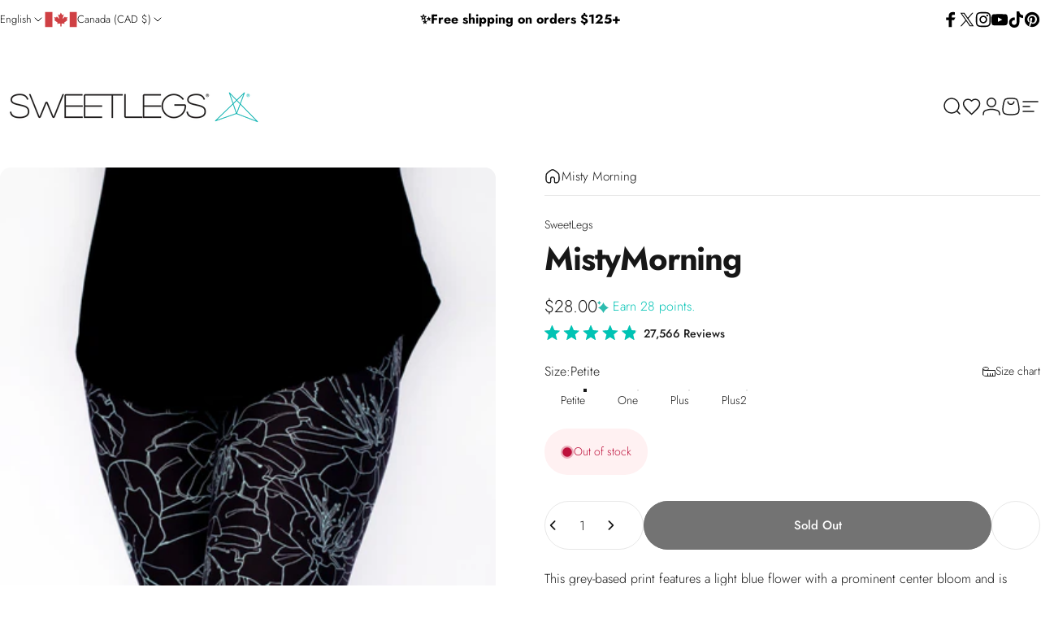

--- FILE ---
content_type: text/html; charset=utf-8
request_url: https://www.sweetlegs.ca/products/misty-morning-floral-leggings
body_size: 88445
content:
<!doctype html>
<html class="no-js" lang="en" dir="ltr">
<head>

<meta name="google-site-verification" content="XXxLy2FYASC4GlH6tPmJA5AyI_e-BZs89bJUMVhvhBo" />


  
 <script>/* start spd config */window._spt_delay_keywords=["/gtag/js,gtag(,/checkouts,/tiktok-track.js,/hotjar-,/smile-,/adoric.js,/wpm/,fbq("];/* end spd config */</script>
<meta charset="utf-8">
  <meta http-equiv="X-UA-Compatible" content="IE=edge,chrome=1">
  <meta name="viewport" content="width=device-width,initial-scale=1">
  <meta name="theme-color" content="#171717">
  <link rel="canonical" href="https://www.sweetlegs.ca/products/misty-morning-floral-leggings" >
  <link rel="preconnect" href="https://cdn.shopify.com" crossorigin>
  <link rel="preconnect" href="https://fonts.shopifycdn.com" crossorigin><link rel="shortcut icon" href="//www.sweetlegs.ca/cdn/shop/files/SweetLegsInsignia-RegisteredR-BLACK_a73ba27e-7fd7-442b-abbe-0faaab0486e1.png?crop=center&height=32&v=1710785575&width=32" type="image/png" /><title>Misty Morning Floral Leggings | SweetLegs &ndash; SweetLegs Clothing Inc.</title><meta name="description" content="The floral leggings Misty Morning SweetLegs, a flowerful addition to our 2021 leggings collection! Luxury material for low cost. Available in sizes 00-28"><meta property="og:site_name" content="SweetLegs Clothing Inc.">
<meta property="og:url" content="https://www.sweetlegs.ca/products/misty-morning-floral-leggings">
<meta property="og:title" content="Misty Morning">
<meta property="og:type" content="product">
<meta property="og:description" content="The floral leggings Misty Morning SweetLegs, a flowerful addition to our 2021 leggings collection! Luxury material for low cost. Available in sizes 00-28">

  <meta property="og:price:amount" content="28.00">
  <meta property="og:price:currency" content="CAD"><meta property="og:image" content="http://www.sweetlegs.ca/cdn/shop/products/DSC_4800_4b9d221e-0ecf-401b-9e3c-a28733980e28.jpg?v=1762460123">
  <meta property="og:image:secure_url" content="https://www.sweetlegs.ca/cdn/shop/products/DSC_4800_4b9d221e-0ecf-401b-9e3c-a28733980e28.jpg?v=1762460123">
  <meta property="og:image:width" content="1600">
  <meta property="og:image:height" content="2400"><meta name="twitter:site" content="@sweetlegs">
<meta name="twitter:card" content="summary_large_image">
<meta name="twitter:title" content="Misty Morning">
<meta name="twitter:description" content="The floral leggings Misty Morning SweetLegs, a flowerful addition to our 2021 leggings collection! Luxury material for low cost. Available in sizes 00-28">
<meta name="pinterest" content="nopin" /><style data-shopify>@font-face {
  font-family: Jost;
  font-weight: 700;
  font-style: normal;
  font-display: swap;
  src: url("//www.sweetlegs.ca/cdn/fonts/jost/jost_n7.921dc18c13fa0b0c94c5e2517ffe06139c3615a3.woff2") format("woff2"),
       url("//www.sweetlegs.ca/cdn/fonts/jost/jost_n7.cbfc16c98c1e195f46c536e775e4e959c5f2f22b.woff") format("woff");
}
@font-face {
  font-family: Jost;
  font-weight: 500;
  font-style: normal;
  font-display: swap;
  src: url("//www.sweetlegs.ca/cdn/fonts/jost/jost_n5.7c8497861ffd15f4e1284cd221f14658b0e95d61.woff2") format("woff2"),
       url("//www.sweetlegs.ca/cdn/fonts/jost/jost_n5.fb6a06896db583cc2df5ba1b30d9c04383119dd9.woff") format("woff");
}
@font-face {
  font-family: Jost;
  font-weight: 700;
  font-style: normal;
  font-display: swap;
  src: url("//www.sweetlegs.ca/cdn/fonts/jost/jost_n7.921dc18c13fa0b0c94c5e2517ffe06139c3615a3.woff2") format("woff2"),
       url("//www.sweetlegs.ca/cdn/fonts/jost/jost_n7.cbfc16c98c1e195f46c536e775e4e959c5f2f22b.woff") format("woff");
}
@font-face {
  font-family: Jost;
  font-weight: 300;
  font-style: normal;
  font-display: swap;
  src: url("//www.sweetlegs.ca/cdn/fonts/jost/jost_n3.a5df7448b5b8c9a76542f085341dff794ff2a59d.woff2") format("woff2"),
       url("//www.sweetlegs.ca/cdn/fonts/jost/jost_n3.882941f5a26d0660f7dd135c08afc57fc6939a07.woff") format("woff");
}
@font-face {
  font-family: Jost;
  font-weight: 700;
  font-style: normal;
  font-display: swap;
  src: url("//www.sweetlegs.ca/cdn/fonts/jost/jost_n7.921dc18c13fa0b0c94c5e2517ffe06139c3615a3.woff2") format("woff2"),
       url("//www.sweetlegs.ca/cdn/fonts/jost/jost_n7.cbfc16c98c1e195f46c536e775e4e959c5f2f22b.woff") format("woff");
}
@font-face {
  font-family: Jost;
  font-weight: 300;
  font-style: italic;
  font-display: swap;
  src: url("//www.sweetlegs.ca/cdn/fonts/jost/jost_i3.8d4e97d98751190bb5824cdb405ec5b0049a74c0.woff2") format("woff2"),
       url("//www.sweetlegs.ca/cdn/fonts/jost/jost_i3.1b7a65a16099fd3de6fdf1255c696902ed952195.woff") format("woff");
}
@font-face {
  font-family: Jost;
  font-weight: 700;
  font-style: italic;
  font-display: swap;
  src: url("//www.sweetlegs.ca/cdn/fonts/jost/jost_i7.d8201b854e41e19d7ed9b1a31fe4fe71deea6d3f.woff2") format("woff2"),
       url("//www.sweetlegs.ca/cdn/fonts/jost/jost_i7.eae515c34e26b6c853efddc3fc0c552e0de63757.woff") format("woff");
}
:root {
    /*! General */
        --arrow-right-url: url(//www.sweetlegs.ca/cdn/shop/t/1023/assets/right-arrow-alt.svg?v=124960885001699069971767715031);
    --color-base-text: 23 23 23;
    --color-base-highlight: 0 196 179;
    --color-base-background: 255 255 255;
    --color-base-button: 23 23 23;
    --color-base-button-gradient: #171717;
    --color-base-button-text: 255 255 255;
    --color-keyboard-focus: 11 97 205;
    --color-shadow: 168 232 226;
    --color-price: 23 23 23;
    --color-sale-price: 225 29 72;
    --color-sale-tag: 225 29 72;
    --color-sale-tag-text: 255 255 255;
    --color-rating: 23 23 23;
    --color-placeholder: 250 250 250;
    --color-success-text: 77 124 15;
    --color-success-background: 247 254 231;
    --color-error-text: 190 18 60;
    --color-error-background: 255 241 242;
    --color-info-text: 180 83 9;
    --color-info-background: 255 251 235;
    
    /*! Menu and drawers */
    --color-drawer-text: 23 23 23;
    --color-drawer-background: 255 255 255;
    --color-drawer-button-background: 23 23 23;
    --color-drawer-button-gradient: #171717;
    --color-drawer-button-text: 255 255 255;
    --color-drawer-overlay: 23 23 23;

    /*! Product card */
    --card-radius: var(--rounded-card);
    --card-border-width: 0.0rem;
    --card-border-opacity: 0.0;
    --card-shadow-opacity: 0.1;
    --card-shadow-horizontal-offset: 0.0rem;
    --card-shadow-vertical-offset: 0.0rem;

    /*! Buttons */
    --buttons-radius: var(--rounded-button);
    --buttons-border-width: 2px;
    --buttons-border-opacity: 1.0;
    --buttons-shadow-opacity: 0.8;
    --buttons-shadow-horizontal-offset: 0px;
    --buttons-shadow-vertical-offset: 0px;

    /*! Inputs */
    --inputs-radius: var(--rounded-input);
    --inputs-border-width: 0px;
    --inputs-border-opacity: 0.65;

    /*! Spacing */
    --sp-0d5: 0.125rem;
    --sp-1: 0.25rem;
    --sp-1d5: 0.375rem;
    --sp-2: 0.5rem;
    --sp-2d5: 0.625rem;
    --sp-3: 0.75rem;
    --sp-3d5: 0.875rem;
    --sp-4: 1rem;
    --sp-4d5: 1.125rem;
    --sp-5: 1.25rem;
    --sp-5d5: 1.375rem;
    --sp-6: 1.5rem;
    --sp-6d5: 1.625rem;
    --sp-7: 1.75rem;
    --sp-7d5: 1.875rem;
    --sp-8: 2rem;
    --sp-8d5: 2.125rem;
    --sp-9: 2.25rem;
    --sp-9d5: 2.375rem;
    --sp-10: 2.5rem;
    --sp-10d5: 2.625rem;
    --sp-11: 2.75rem;
    --sp-12: 3rem;
    --sp-13: 3.25rem;
    --sp-14: 3.5rem;
    --sp-15: 3.875rem;
    --sp-16: 4rem;
    --sp-18: 4.5rem;
    --sp-20: 5rem;
    --sp-23: 5.625rem;
    --sp-24: 6rem;
    --sp-28: 7rem;
    --sp-32: 8rem;
    --sp-36: 9rem;
    --sp-40: 10rem;
    --sp-44: 11rem;
    --sp-48: 12rem;
    --sp-52: 13rem;
    --sp-56: 14rem;
    --sp-60: 15rem;
    --sp-64: 16rem;
    --sp-72: 18rem;
    --sp-80: 20rem;
    --sp-96: 24rem;
    --sp-100: 32rem;

    /*! Font family */
    --font-heading-family: Jost, sans-serif;
    --font-heading-style: normal;
    --font-heading-weight: 700;
    --font-heading-line-height: 1;
    --font-heading-letter-spacing: -0.03em;
    

    --font-body-family: Jost, sans-serif;
    --font-body-style: normal;
    --font-body-weight: 300;
    --font-body-line-height: 1.5;
    --font-body-letter-spacing: 0.0em;

    --font-navigation-family: var(--font-heading-family);
    --font-navigation-size: clamp(0.875rem, 0.748rem + 0.3174vw, 1.125rem);
    

    --font-button-family: var(--font-body-family);
    --font-button-size: clamp(0.875rem, 0.8115rem + 0.1587vw, 1.0rem);
    

    --font-product-family: var(--font-body-family);
    --font-product-size: clamp(0.9375rem, 0.873rem + 0.3175vw, 1.1875rem);
    

    /*! Font size */
    --text-3xs: 0.625rem;
    --text-2xs: 0.6875rem;
    --text-xs: 0.75rem;
    --text-2sm: 0.8125rem;
    --text-sm: 0.875rem;
    --text-base: 1.0rem;
    --text-lg: 1.125rem;
    --text-xl: 1.25rem;
    --text-2xl: 1.5rem;
    --text-3xl: 1.875rem;
    --text-4xl: 2.25rem;
    --text-5xl: 3.0rem;
    --text-6xl: 3.75rem;
    --text-7xl: 4.5rem;
    --text-8xl: 6.0rem;

    /*! Layout */
    --page-width: 1900px;
    --gap-padding: clamp(var(--sp-5), 2.526vw, var(--sp-12));
    --grid-gap: clamp(40px, 20vw, 60px);
    --page-padding: var(--sp-5);
    --page-container: min(calc(100vw - var(--scrollbar-width, 0px) - var(--page-padding) * 2), var(--page-width));
    --rounded-button: 3.75rem;
    --rounded-input: 0.75rem;
    --rounded-card: clamp(var(--sp-2d5), 1.053vw, var(--sp-5));
    --rounded-block: clamp(var(--sp-2d5), 1.053vw, var(--sp-5));

    /*! Other */
    --icon-weight: 1.5px;
  }

  @media screen and (min-width: 1024px) {
    :root {
      --page-padding: var(--sp-9);
    }
  }

  @media screen and (min-width: 1280px) {
    :root {
      --gap-padding: var(--sp-12);
      --page-padding: var(--sp-12);
    }
  }

  @media screen and (min-width: 1536px) {
    :root {
      --page-padding: max(var(--sp-12), 50vw - var(--scrollbar-width, 0px)/2 - var(--page-width)/2);
    }
  }</style>
  <link rel="preload" as="font" href="//www.sweetlegs.ca/cdn/fonts/jost/jost_n3.a5df7448b5b8c9a76542f085341dff794ff2a59d.woff2" type="font/woff2" crossorigin>
  

  <link rel="preload" as="font" href="//www.sweetlegs.ca/cdn/fonts/jost/jost_n7.921dc18c13fa0b0c94c5e2517ffe06139c3615a3.woff2" type="font/woff2" crossorigin>
  
<link href="//www.sweetlegs.ca/cdn/shop/t/1023/assets/theme.css?v=47762659927365763671767715054" rel="stylesheet" type="text/css" media="all" /><link href="//www.sweetlegs.ca/cdn/shop/t/1023/assets/custom.css?v=163006674015403923871767714960" rel="stylesheet" type="text/css" media="all" /><link rel="stylesheet" href="//www.sweetlegs.ca/cdn/shop/t/1023/assets/apps.css?v=33379580047112446221767714937" media="print" fetchpriority="low" onload="this.media='all'">

 
  
    
    
  

  <script>window.performance && window.performance.mark && window.performance.mark('shopify.content_for_header.start');</script><meta name="robots" content="noindex,nofollow">
<meta name="google-site-verification" content="EkhCFKfy49udnmHZZ24imMcnJPHTB5ZMDikgcdMbOEE">
<meta name="google-site-verification" content="nzHEo8wgMVFPmBDbrahjYUnaqb2nok2uDq5tEXf0Mc8">
<meta name="google-site-verification" content="0-z1PQLGvYnstiI2UCZAaGBjrNM0NJ9kEAk4vzBx6fw">
<meta name="facebook-domain-verification" content="8b56rnd85jblo78c6qw6boy9n62grg">
<meta id="shopify-digital-wallet" name="shopify-digital-wallet" content="/24452869/digital_wallets/dialog">
<meta name="shopify-checkout-api-token" content="80f233d7df87250c9cfdcc442b6f33bf">
<meta id="in-context-paypal-metadata" data-shop-id="24452869" data-venmo-supported="false" data-environment="production" data-locale="en_US" data-paypal-v4="true" data-currency="CAD">
<link rel="alternate" hreflang="x-default" href="https://www.sweetlegs.ca/products/misty-morning-floral-leggings">
<link rel="alternate" hreflang="en-CA" href="https://www.sweetlegs.ca/products/misty-morning-floral-leggings">
<link rel="alternate" hreflang="fr-CA" href="https://www.sweetlegs.ca/fr/products/misty-morning-floral-leggings">
<link rel="alternate" hreflang="en-US" href="https://www.sweetlegs.com/products/misty-morning-floral-leggings">
<link rel="alternate" type="application/json+oembed" href="https://www.sweetlegs.ca/products/misty-morning-floral-leggings.oembed">
<script async="async" src="/checkouts/internal/preloads.js?locale=en-CA"></script>
<link rel="preconnect" href="https://shop.app" crossorigin="anonymous">
<script async="async" src="https://shop.app/checkouts/internal/preloads.js?locale=en-CA&shop_id=24452869" crossorigin="anonymous"></script>
<script id="apple-pay-shop-capabilities" type="application/json">{"shopId":24452869,"countryCode":"CA","currencyCode":"CAD","merchantCapabilities":["supports3DS"],"merchantId":"gid:\/\/shopify\/Shop\/24452869","merchantName":"SweetLegs Clothing Inc.","requiredBillingContactFields":["postalAddress","email","phone"],"requiredShippingContactFields":["postalAddress","email","phone"],"shippingType":"shipping","supportedNetworks":["visa","masterCard","amex","discover","interac","jcb"],"total":{"type":"pending","label":"SweetLegs Clothing Inc.","amount":"1.00"},"shopifyPaymentsEnabled":true,"supportsSubscriptions":true}</script>
<script id="shopify-features" type="application/json">{"accessToken":"80f233d7df87250c9cfdcc442b6f33bf","betas":["rich-media-storefront-analytics"],"domain":"www.sweetlegs.ca","predictiveSearch":true,"shopId":24452869,"locale":"en"}</script>
<script>var Shopify = Shopify || {};
Shopify.shop = "sweetlegs-cad.myshopify.com";
Shopify.locale = "en";
Shopify.currency = {"active":"CAD","rate":"1.0"};
Shopify.country = "CA";
Shopify.theme = {"name":"Jan 7th - Customer Launch","id":151343497389,"schema_name":"Concept","schema_version":"5.2.0","theme_store_id":null,"role":"main"};
Shopify.theme.handle = "null";
Shopify.theme.style = {"id":null,"handle":null};
Shopify.cdnHost = "www.sweetlegs.ca/cdn";
Shopify.routes = Shopify.routes || {};
Shopify.routes.root = "/";</script>
<script type="module">!function(o){(o.Shopify=o.Shopify||{}).modules=!0}(window);</script>
<script>!function(o){function n(){var o=[];function n(){o.push(Array.prototype.slice.apply(arguments))}return n.q=o,n}var t=o.Shopify=o.Shopify||{};t.loadFeatures=n(),t.autoloadFeatures=n()}(window);</script>
<script>
  window.ShopifyPay = window.ShopifyPay || {};
  window.ShopifyPay.apiHost = "shop.app\/pay";
  window.ShopifyPay.redirectState = null;
</script>
<script id="shop-js-analytics" type="application/json">{"pageType":"product"}</script>
<script defer="defer" async type="module" src="//www.sweetlegs.ca/cdn/shopifycloud/shop-js/modules/v2/client.init-shop-cart-sync_BApSsMSl.en.esm.js"></script>
<script defer="defer" async type="module" src="//www.sweetlegs.ca/cdn/shopifycloud/shop-js/modules/v2/chunk.common_CBoos6YZ.esm.js"></script>
<script type="module">
  await import("//www.sweetlegs.ca/cdn/shopifycloud/shop-js/modules/v2/client.init-shop-cart-sync_BApSsMSl.en.esm.js");
await import("//www.sweetlegs.ca/cdn/shopifycloud/shop-js/modules/v2/chunk.common_CBoos6YZ.esm.js");

  window.Shopify.SignInWithShop?.initShopCartSync?.({"fedCMEnabled":true,"windoidEnabled":true});

</script>
<script defer="defer" async type="module" src="//www.sweetlegs.ca/cdn/shopifycloud/shop-js/modules/v2/client.payment-terms_BHOWV7U_.en.esm.js"></script>
<script defer="defer" async type="module" src="//www.sweetlegs.ca/cdn/shopifycloud/shop-js/modules/v2/chunk.common_CBoos6YZ.esm.js"></script>
<script defer="defer" async type="module" src="//www.sweetlegs.ca/cdn/shopifycloud/shop-js/modules/v2/chunk.modal_Bu1hFZFC.esm.js"></script>
<script type="module">
  await import("//www.sweetlegs.ca/cdn/shopifycloud/shop-js/modules/v2/client.payment-terms_BHOWV7U_.en.esm.js");
await import("//www.sweetlegs.ca/cdn/shopifycloud/shop-js/modules/v2/chunk.common_CBoos6YZ.esm.js");
await import("//www.sweetlegs.ca/cdn/shopifycloud/shop-js/modules/v2/chunk.modal_Bu1hFZFC.esm.js");

  
</script>
<script>
  window.Shopify = window.Shopify || {};
  if (!window.Shopify.featureAssets) window.Shopify.featureAssets = {};
  window.Shopify.featureAssets['shop-js'] = {"shop-cart-sync":["modules/v2/client.shop-cart-sync_DJczDl9f.en.esm.js","modules/v2/chunk.common_CBoos6YZ.esm.js"],"init-fed-cm":["modules/v2/client.init-fed-cm_BzwGC0Wi.en.esm.js","modules/v2/chunk.common_CBoos6YZ.esm.js"],"init-windoid":["modules/v2/client.init-windoid_BS26ThXS.en.esm.js","modules/v2/chunk.common_CBoos6YZ.esm.js"],"shop-cash-offers":["modules/v2/client.shop-cash-offers_DthCPNIO.en.esm.js","modules/v2/chunk.common_CBoos6YZ.esm.js","modules/v2/chunk.modal_Bu1hFZFC.esm.js"],"shop-button":["modules/v2/client.shop-button_D_JX508o.en.esm.js","modules/v2/chunk.common_CBoos6YZ.esm.js"],"init-shop-email-lookup-coordinator":["modules/v2/client.init-shop-email-lookup-coordinator_DFwWcvrS.en.esm.js","modules/v2/chunk.common_CBoos6YZ.esm.js"],"shop-toast-manager":["modules/v2/client.shop-toast-manager_tEhgP2F9.en.esm.js","modules/v2/chunk.common_CBoos6YZ.esm.js"],"shop-login-button":["modules/v2/client.shop-login-button_DwLgFT0K.en.esm.js","modules/v2/chunk.common_CBoos6YZ.esm.js","modules/v2/chunk.modal_Bu1hFZFC.esm.js"],"avatar":["modules/v2/client.avatar_BTnouDA3.en.esm.js"],"init-shop-cart-sync":["modules/v2/client.init-shop-cart-sync_BApSsMSl.en.esm.js","modules/v2/chunk.common_CBoos6YZ.esm.js"],"pay-button":["modules/v2/client.pay-button_BuNmcIr_.en.esm.js","modules/v2/chunk.common_CBoos6YZ.esm.js"],"init-shop-for-new-customer-accounts":["modules/v2/client.init-shop-for-new-customer-accounts_DrjXSI53.en.esm.js","modules/v2/client.shop-login-button_DwLgFT0K.en.esm.js","modules/v2/chunk.common_CBoos6YZ.esm.js","modules/v2/chunk.modal_Bu1hFZFC.esm.js"],"init-customer-accounts-sign-up":["modules/v2/client.init-customer-accounts-sign-up_TlVCiykN.en.esm.js","modules/v2/client.shop-login-button_DwLgFT0K.en.esm.js","modules/v2/chunk.common_CBoos6YZ.esm.js","modules/v2/chunk.modal_Bu1hFZFC.esm.js"],"shop-follow-button":["modules/v2/client.shop-follow-button_C5D3XtBb.en.esm.js","modules/v2/chunk.common_CBoos6YZ.esm.js","modules/v2/chunk.modal_Bu1hFZFC.esm.js"],"checkout-modal":["modules/v2/client.checkout-modal_8TC_1FUY.en.esm.js","modules/v2/chunk.common_CBoos6YZ.esm.js","modules/v2/chunk.modal_Bu1hFZFC.esm.js"],"init-customer-accounts":["modules/v2/client.init-customer-accounts_C0Oh2ljF.en.esm.js","modules/v2/client.shop-login-button_DwLgFT0K.en.esm.js","modules/v2/chunk.common_CBoos6YZ.esm.js","modules/v2/chunk.modal_Bu1hFZFC.esm.js"],"lead-capture":["modules/v2/client.lead-capture_Cq0gfm7I.en.esm.js","modules/v2/chunk.common_CBoos6YZ.esm.js","modules/v2/chunk.modal_Bu1hFZFC.esm.js"],"shop-login":["modules/v2/client.shop-login_BmtnoEUo.en.esm.js","modules/v2/chunk.common_CBoos6YZ.esm.js","modules/v2/chunk.modal_Bu1hFZFC.esm.js"],"payment-terms":["modules/v2/client.payment-terms_BHOWV7U_.en.esm.js","modules/v2/chunk.common_CBoos6YZ.esm.js","modules/v2/chunk.modal_Bu1hFZFC.esm.js"]};
</script>
<script>(function() {
  var isLoaded = false;
  function asyncLoad() {
    if (isLoaded) return;
    isLoaded = true;
    var urls = ["\/\/cdn.shopify.com\/proxy\/58f4ca1a9fee276538cf91c62f8af68b4d3aa602e10afd94af6684d3685c196c\/api.goaffpro.com\/loader.js?shop=sweetlegs-cad.myshopify.com\u0026sp-cache-control=cHVibGljLCBtYXgtYWdlPTkwMA","https:\/\/cdn.shopify.com\/s\/files\/1\/0597\/3783\/3627\/files\/tptinstall.min.js?v=1718591634\u0026t=tapita-seo-script-tags\u0026shop=sweetlegs-cad.myshopify.com","https:\/\/cdn.shopify.com\/s\/files\/1\/2445\/2869\/t\/706\/assets\/affirmShopify.js?v=1727385632\u0026shop=sweetlegs-cad.myshopify.com","https:\/\/cdn.nfcube.com\/instafeed-995133ecbc13612c2916e783fa77daae.js?shop=sweetlegs-cad.myshopify.com"];
    for (var i = 0; i < urls.length; i++) {
      var s = document.createElement('script');
      s.type = 'text/javascript';
      s.async = true;
      s.src = urls[i];
      var x = document.getElementsByTagName('script')[0];
      x.parentNode.insertBefore(s, x);
    }
  };
  if(window.attachEvent) {
    window.attachEvent('onload', asyncLoad);
  } else {
    window.addEventListener('load', asyncLoad, false);
  }
})();</script>
<script id="__st">var __st={"a":24452869,"offset":-28800,"reqid":"be063e8b-8712-4cf1-891c-4557dab033e0-1768868761","pageurl":"www.sweetlegs.ca\/products\/misty-morning-floral-leggings","u":"d2ee5a641159","p":"product","rtyp":"product","rid":6831873982637};</script>
<script>window.ShopifyPaypalV4VisibilityTracking = true;</script>
<script id="captcha-bootstrap">!function(){'use strict';const t='contact',e='account',n='new_comment',o=[[t,t],['blogs',n],['comments',n],[t,'customer']],c=[[e,'customer_login'],[e,'guest_login'],[e,'recover_customer_password'],[e,'create_customer']],r=t=>t.map((([t,e])=>`form[action*='/${t}']:not([data-nocaptcha='true']) input[name='form_type'][value='${e}']`)).join(','),a=t=>()=>t?[...document.querySelectorAll(t)].map((t=>t.form)):[];function s(){const t=[...o],e=r(t);return a(e)}const i='password',u='form_key',d=['recaptcha-v3-token','g-recaptcha-response','h-captcha-response',i],f=()=>{try{return window.sessionStorage}catch{return}},m='__shopify_v',_=t=>t.elements[u];function p(t,e,n=!1){try{const o=window.sessionStorage,c=JSON.parse(o.getItem(e)),{data:r}=function(t){const{data:e,action:n}=t;return t[m]||n?{data:e,action:n}:{data:t,action:n}}(c);for(const[e,n]of Object.entries(r))t.elements[e]&&(t.elements[e].value=n);n&&o.removeItem(e)}catch(o){console.error('form repopulation failed',{error:o})}}const l='form_type',E='cptcha';function T(t){t.dataset[E]=!0}const w=window,h=w.document,L='Shopify',v='ce_forms',y='captcha';let A=!1;((t,e)=>{const n=(g='f06e6c50-85a8-45c8-87d0-21a2b65856fe',I='https://cdn.shopify.com/shopifycloud/storefront-forms-hcaptcha/ce_storefront_forms_captcha_hcaptcha.v1.5.2.iife.js',D={infoText:'Protected by hCaptcha',privacyText:'Privacy',termsText:'Terms'},(t,e,n)=>{const o=w[L][v],c=o.bindForm;if(c)return c(t,g,e,D).then(n);var r;o.q.push([[t,g,e,D],n]),r=I,A||(h.body.append(Object.assign(h.createElement('script'),{id:'captcha-provider',async:!0,src:r})),A=!0)});var g,I,D;w[L]=w[L]||{},w[L][v]=w[L][v]||{},w[L][v].q=[],w[L][y]=w[L][y]||{},w[L][y].protect=function(t,e){n(t,void 0,e),T(t)},Object.freeze(w[L][y]),function(t,e,n,w,h,L){const[v,y,A,g]=function(t,e,n){const i=e?o:[],u=t?c:[],d=[...i,...u],f=r(d),m=r(i),_=r(d.filter((([t,e])=>n.includes(e))));return[a(f),a(m),a(_),s()]}(w,h,L),I=t=>{const e=t.target;return e instanceof HTMLFormElement?e:e&&e.form},D=t=>v().includes(t);t.addEventListener('submit',(t=>{const e=I(t);if(!e)return;const n=D(e)&&!e.dataset.hcaptchaBound&&!e.dataset.recaptchaBound,o=_(e),c=g().includes(e)&&(!o||!o.value);(n||c)&&t.preventDefault(),c&&!n&&(function(t){try{if(!f())return;!function(t){const e=f();if(!e)return;const n=_(t);if(!n)return;const o=n.value;o&&e.removeItem(o)}(t);const e=Array.from(Array(32),(()=>Math.random().toString(36)[2])).join('');!function(t,e){_(t)||t.append(Object.assign(document.createElement('input'),{type:'hidden',name:u})),t.elements[u].value=e}(t,e),function(t,e){const n=f();if(!n)return;const o=[...t.querySelectorAll(`input[type='${i}']`)].map((({name:t})=>t)),c=[...d,...o],r={};for(const[a,s]of new FormData(t).entries())c.includes(a)||(r[a]=s);n.setItem(e,JSON.stringify({[m]:1,action:t.action,data:r}))}(t,e)}catch(e){console.error('failed to persist form',e)}}(e),e.submit())}));const S=(t,e)=>{t&&!t.dataset[E]&&(n(t,e.some((e=>e===t))),T(t))};for(const o of['focusin','change'])t.addEventListener(o,(t=>{const e=I(t);D(e)&&S(e,y())}));const B=e.get('form_key'),M=e.get(l),P=B&&M;t.addEventListener('DOMContentLoaded',(()=>{const t=y();if(P)for(const e of t)e.elements[l].value===M&&p(e,B);[...new Set([...A(),...v().filter((t=>'true'===t.dataset.shopifyCaptcha))])].forEach((e=>S(e,t)))}))}(h,new URLSearchParams(w.location.search),n,t,e,['guest_login'])})(!0,!0)}();</script>
<script integrity="sha256-4kQ18oKyAcykRKYeNunJcIwy7WH5gtpwJnB7kiuLZ1E=" data-source-attribution="shopify.loadfeatures" defer="defer" src="//www.sweetlegs.ca/cdn/shopifycloud/storefront/assets/storefront/load_feature-a0a9edcb.js" crossorigin="anonymous"></script>
<script crossorigin="anonymous" defer="defer" src="//www.sweetlegs.ca/cdn/shopifycloud/storefront/assets/shopify_pay/storefront-65b4c6d7.js?v=20250812"></script>
<script data-source-attribution="shopify.dynamic_checkout.dynamic.init">var Shopify=Shopify||{};Shopify.PaymentButton=Shopify.PaymentButton||{isStorefrontPortableWallets:!0,init:function(){window.Shopify.PaymentButton.init=function(){};var t=document.createElement("script");t.src="https://www.sweetlegs.ca/cdn/shopifycloud/portable-wallets/latest/portable-wallets.en.js",t.type="module",document.head.appendChild(t)}};
</script>
<script data-source-attribution="shopify.dynamic_checkout.buyer_consent">
  function portableWalletsHideBuyerConsent(e){var t=document.getElementById("shopify-buyer-consent"),n=document.getElementById("shopify-subscription-policy-button");t&&n&&(t.classList.add("hidden"),t.setAttribute("aria-hidden","true"),n.removeEventListener("click",e))}function portableWalletsShowBuyerConsent(e){var t=document.getElementById("shopify-buyer-consent"),n=document.getElementById("shopify-subscription-policy-button");t&&n&&(t.classList.remove("hidden"),t.removeAttribute("aria-hidden"),n.addEventListener("click",e))}window.Shopify?.PaymentButton&&(window.Shopify.PaymentButton.hideBuyerConsent=portableWalletsHideBuyerConsent,window.Shopify.PaymentButton.showBuyerConsent=portableWalletsShowBuyerConsent);
</script>
<script data-source-attribution="shopify.dynamic_checkout.cart.bootstrap">document.addEventListener("DOMContentLoaded",(function(){function t(){return document.querySelector("shopify-accelerated-checkout-cart, shopify-accelerated-checkout")}if(t())Shopify.PaymentButton.init();else{new MutationObserver((function(e,n){t()&&(Shopify.PaymentButton.init(),n.disconnect())})).observe(document.body,{childList:!0,subtree:!0})}}));
</script>
<link id="shopify-accelerated-checkout-styles" rel="stylesheet" media="screen" href="https://www.sweetlegs.ca/cdn/shopifycloud/portable-wallets/latest/accelerated-checkout-backwards-compat.css" crossorigin="anonymous">
<style id="shopify-accelerated-checkout-cart">
        #shopify-buyer-consent {
  margin-top: 1em;
  display: inline-block;
  width: 100%;
}

#shopify-buyer-consent.hidden {
  display: none;
}

#shopify-subscription-policy-button {
  background: none;
  border: none;
  padding: 0;
  text-decoration: underline;
  font-size: inherit;
  cursor: pointer;
}

#shopify-subscription-policy-button::before {
  box-shadow: none;
}

      </style>

<script>window.performance && window.performance.mark && window.performance.mark('shopify.content_for_header.end');</script>
<script>
  document.documentElement.classList.replace('no-js', 'js');

  window.theme = window.theme || {};
  theme.routes = {
    shop_url: 'https://www.sweetlegs.ca',
    root_url: '/',
    cart_url: '/cart',
    cart_add_url: '/cart/add',
    cart_change_url: '/cart/change',
    cart_update_url: '/cart/update',
    search_url: '/search',
    predictive_search_url: '/search/suggest'
  };

  theme.variantStrings = {
    preOrder: "Pre-order",
    addToCart: "Add to cart",
    soldOut: "Sold Out",
    unavailable: "Unavailable",
    addToBundle: "Add to bundle",
    backInStock: "Notify me when it’s available"
  };

  theme.shippingCalculatorStrings = {
    error: "One or more errors occurred while retrieving the shipping rates:",
    notFound: "Sorry, we do not ship to your address.",
    oneResult: "There is one shipping rate for your address:",
    multipleResults: "There are multiple shipping rates for your address:"
  };

  theme.recipientFormStrings = {
    expanded: "Gift card recipient form expanded",
    collapsed: "Gift card recipient form collapsed"
  };

  theme.quickOrderListStrings = {
    itemsAdded: "[quantity] items added",
    itemAdded: "[quantity] item added",
    itemsRemoved: "[quantity] items removed",
    itemRemoved: "[quantity] item removed",
    viewCart: "View cart",
    each: "[money]\/ea",
    minError: "This item has a minimum of [min]",
    maxError: "This item has a maximum of [max]",
    stepError: "You can only add this item in increments of [step]"
  };

  theme.cartStrings = {
    error: `Translation missing: en.cart.general.cart_error`,
    quantityError: `Translation missing: en.cart.general.cart_quantity_error_html`,
  };

  theme.dateStrings = {
    d: "d",
    day: "Day",
    days: "Days",
    h: "h",
    hour: "Hour",
    hours: "Hours",
    m: "m",
    minute: "Min",
    minutes: "Mins",
    s: "s",
    second: "Sec",
    seconds: "Secs"
  };theme.strings = {
    recentlyViewedEmpty: "Your recently viewed is empty.",
    close: "Close",
    next: "Next",
    previous: "Previous",
    qrImageAlt: "QR code — scan to redeem gift card"
  };

  theme.settings = {
    moneyFormat: "${{amount}}",
    moneyWithCurrencyFormat: "${{amount}} CAD",
    currencyCodeEnabled: false,
    externalLinksNewTab: null,
    cartType: "drawer",
    isCartTemplate: false,
    pswpModule: "\/\/www.sweetlegs.ca\/cdn\/shop\/t\/1023\/assets\/photoswipe.min.js?v=41760041872977459911767715014",
    themeName: 'Concept',
    themeVersion: '4.2.0',
    agencyId: ''
  };// We save the product ID in local storage to be eventually used for recently viewed section
    try {
      const recentlyViewedProducts = new Set(JSON.parse(window.localStorage.getItem(`${theme.settings.themeName}:recently-viewed`) || '[]'));

      recentlyViewedProducts.delete(6831873982637); // Delete first to re-move the product
      recentlyViewedProducts.add(6831873982637);

      window.localStorage.setItem(`${theme.settings.themeName}:recently-viewed`, JSON.stringify(Array.from(recentlyViewedProducts.values()).reverse()));
    } catch (e) {
      // Safari in private mode does not allow setting item, we silently fail
    }</script>
<script src="//www.sweetlegs.ca/cdn/shop/t/1023/assets/jquery.min.js?v=115860211936397945481767714988" defer="defer"></script>
 <script src="//www.sweetlegs.ca/cdn/shop/t/1023/assets/vendor.js?v=36974529011275555061767715073" defer="defer"></script>
  <script src="//www.sweetlegs.ca/cdn/shop/t/1023/assets/theme.js?v=102658234817161034951767715054" defer="defer"></script>

 

  <script src="//www.sweetlegs.ca/cdn/shop/t/1023/assets/custom.js?v=133548485734488417551767892322" defer="defer"></script>
<script src="//www.sweetlegs.ca/cdn/shop/files/pandectes-rules.js?v=13338231987072504719" defer="defer" ></script>



  
<!-- BEGIN app block: shopify://apps/pandectes-gdpr/blocks/banner/58c0baa2-6cc1-480c-9ea6-38d6d559556a -->
  
    
      <!-- TCF is active, scripts are loaded above -->
      
        <script>
          if (!window.PandectesRulesSettings) {
            window.PandectesRulesSettings = {"store":{"id":24452869,"adminMode":false,"headless":false,"storefrontRootDomain":"","checkoutRootDomain":"","storefrontAccessToken":""},"banner":{"revokableTrigger":false,"cookiesBlockedByDefault":"7","hybridStrict":false,"isActive":true},"geolocation":{"auOnly":false,"brOnly":false,"caOnly":false,"chOnly":false,"euOnly":false,"jpOnly":false,"nzOnly":false,"quOnly":false,"thOnly":false,"zaOnly":false,"canadaOnly":false,"canadaLaw25":false,"canadaPipeda":false,"globalVisibility":true},"blocker":{"isActive":true,"googleConsentMode":{"isActive":true,"id":"","analyticsId":"G-YVZCW8NVSB","onlyGtm":false,"adwordsId":"AW-607048922","adStorageCategory":4,"analyticsStorageCategory":2,"functionalityStorageCategory":1,"personalizationStorageCategory":1,"securityStorageCategory":0,"customEvent":false,"redactData":false,"urlPassthrough":false,"dataLayerProperty":"dataLayer","waitForUpdate":500,"useNativeChannel":true,"debugMode":false},"facebookPixel":{"isActive":false,"id":"353352524803640","ldu":false},"microsoft":{"isActive":false,"uetTags":""},"clarity":{"isActive":true,"id":"uiduqexhfc"},"rakuten":{"isActive":false,"cmp":true,"ccpa":true},"gpcIsActive":true,"klaviyoIsActive":true,"defaultBlocked":7,"patterns":{"whiteList":["pay.google.com"],"blackList":{"1":["google-analytics.com|googletagmanager.com/gtag/destination|googletagmanager.com/gtag/js?id=UA|googletagmanager.com/gtag/js?id=G","www.paypal.com"],"2":["https://www.googletagmanager.com/gtm.js?id=GTM"],"4":["connect.facebook.net","googletagmanager.com/gtag/js\\?id=AW|googleadservices.com","analytics.tiktok.com/i18n/pixel"],"8":[]},"iframesWhiteList":[],"iframesBlackList":{"1":["www.youtube.com|www.youtube-nocookie.com"],"2":[],"4":[],"8":[]},"beaconsWhiteList":[],"beaconsBlackList":{"1":[],"2":[],"4":[],"8":[]}}}};
            const rulesScript = document.createElement('script');
            window.PandectesRulesSettings.auto = true;
            rulesScript.src = "https://cdn.shopify.com/extensions/019bd5ea-1b0e-7a2f-9987-841d0997d3f9/gdpr-230/assets/pandectes-rules.js";
            const firstChild = document.head.firstChild;
            document.head.insertBefore(rulesScript, firstChild);
          }
        </script>
      
      <script>
        
          window.PandectesSettings = {"store":{"id":24452869,"plan":"enterprise","theme":"Jan 7th - Customer Launch","primaryLocale":"en","adminMode":false,"headless":false,"storefrontRootDomain":"","checkoutRootDomain":"","storefrontAccessToken":"","useGeolocation":false},"tsPublished":1768724632,"declaration":{"declDays":"","declName":"","declPath":"","declType":"","isActive":false,"showType":true,"declHours":"","declWeeks":"","declYears":"","declDomain":"","declMonths":"","declMinutes":"","declPurpose":"","declSeconds":"","declSession":"","showPurpose":false,"declProvider":"","showProvider":true,"declIntroText":"","declRetention":"","declFirstParty":"","declThirdParty":"","showDateGenerated":true},"language":{"unpublished":[],"languageMode":"Single","fallbackLanguage":"en","languageDetection":"locale","languagesSupported":[]},"texts":{"managed":{"headerText":{"en":"We respect your privacy"},"consentText":{"en":"This website uses cookies to ensure you get the best experience."},"linkText":{"en":"Learn more"},"imprintText":{"en":"Imprint"},"googleLinkText":{"en":"Google's Privacy Terms"},"allowButtonText":{"en":"Accept"},"denyButtonText":{"en":"Decline"},"dismissButtonText":{"en":"Ok"},"leaveSiteButtonText":{"en":"Leave this site"},"preferencesButtonText":{"en":"Preferences"},"cookiePolicyText":{"en":"Consent preferences"},"preferencesPopupTitleText":{"en":"Manage consent preferences"},"preferencesPopupIntroText":{"en":"We use cookies to optimize website functionality, analyze the performance, and provide personalized experience to you. Some cookies are essential to make the website operate and function correctly. Those cookies cannot be disabled. In this window you can manage your preference of cookies."},"preferencesPopupSaveButtonText":{"en":"Save preferences"},"preferencesPopupCloseButtonText":{"en":"Close"},"preferencesPopupAcceptAllButtonText":{"en":"Accept all"},"preferencesPopupRejectAllButtonText":{"en":"Deny all"},"cookiesDetailsText":{"en":"Cookies details"},"preferencesPopupAlwaysAllowedText":{"en":"Always allowed"},"accessSectionParagraphText":{"en":"You have the right to request access to your data at any time."},"accessSectionTitleText":{"en":"Data portability"},"accessSectionAccountInfoActionText":{"en":"Personal data"},"accessSectionDownloadReportActionText":{"en":"Request export"},"accessSectionGDPRRequestsActionText":{"en":"Data subject requests"},"accessSectionOrdersRecordsActionText":{"en":"Orders"},"rectificationSectionParagraphText":{"en":"You have the right to request your data to be updated whenever you think it is appropriate."},"rectificationSectionTitleText":{"en":"Data Rectification"},"rectificationCommentPlaceholder":{"en":"Describe what you want to be updated"},"rectificationCommentValidationError":{"en":"Comment is required"},"rectificationSectionEditAccountActionText":{"en":"Request an update"},"erasureSectionTitleText":{"en":"Right to be forgotten"},"erasureSectionParagraphText":{"en":"You have the right to ask all your data to be erased. After that, you will no longer be able to access your account."},"erasureSectionRequestDeletionActionText":{"en":"Request personal data deletion"},"consentDate":{"en":"Consent date"},"consentId":{"en":"Consent ID"},"consentSectionChangeConsentActionText":{"en":"Change consent preference"},"consentSectionConsentedText":{"en":"You consented to the cookies policy of this website on"},"consentSectionNoConsentText":{"en":"You have not consented to the cookies policy of this website."},"consentSectionTitleText":{"en":"Your cookie consent"},"consentStatus":{"en":"Consent preference"},"confirmationFailureMessage":{"en":"Your request was not verified. Please try again and if problem persists, contact store owner for assistance"},"confirmationFailureTitle":{"en":"A problem occurred"},"confirmationSuccessMessage":{"en":"We will soon get back to you as to your request."},"confirmationSuccessTitle":{"en":"Your request is verified"},"guestsSupportEmailFailureMessage":{"en":"Your request was not submitted. Please try again and if problem persists, contact store owner for assistance."},"guestsSupportEmailFailureTitle":{"en":"A problem occurred"},"guestsSupportEmailPlaceholder":{"en":"E-mail address"},"guestsSupportEmailSuccessMessage":{"en":"If you are registered as a customer of this store, you will soon receive an email with instructions on how to proceed."},"guestsSupportEmailSuccessTitle":{"en":"Thank you for your request"},"guestsSupportEmailValidationError":{"en":"Email is not valid"},"guestsSupportInfoText":{"en":"Please login with your customer account to further proceed."},"submitButton":{"en":"Submit"},"submittingButton":{"en":"Submitting..."},"cancelButton":{"en":"Cancel"},"declIntroText":{"en":"We use cookies to optimize website functionality, analyze the performance, and provide personalized experience to you. Some cookies are essential to make the website operate and function correctly. Those cookies cannot be disabled. In this window you can manage your preference of cookies."},"declName":{"en":"Name"},"declPurpose":{"en":"Purpose"},"declType":{"en":"Type"},"declRetention":{"en":"Retention"},"declProvider":{"en":"Provider"},"declFirstParty":{"en":"First-party"},"declThirdParty":{"en":"Third-party"},"declSeconds":{"en":"seconds"},"declMinutes":{"en":"minutes"},"declHours":{"en":"hours"},"declWeeks":{"en":"week(s)"},"declDays":{"en":"days"},"declMonths":{"en":"months"},"declYears":{"en":"years"},"declSession":{"en":"Session"},"declDomain":{"en":"Domain"},"declPath":{"en":"Path"}},"categories":{"strictlyNecessaryCookiesTitleText":{"en":"Strictly necessary cookies"},"strictlyNecessaryCookiesDescriptionText":{"en":"These cookies are essential in order to enable you to move around the website and use its features, such as accessing secure areas of the website. The website cannot function properly without these cookies."},"functionalityCookiesTitleText":{"en":"Functional cookies"},"functionalityCookiesDescriptionText":{"en":"These cookies enable the site to provide enhanced functionality and personalisation. They may be set by us or by third party providers whose services we have added to our pages. If you do not allow these cookies then some or all of these services may not function properly."},"performanceCookiesTitleText":{"en":"Performance cookies"},"performanceCookiesDescriptionText":{"en":"These cookies enable us to monitor and improve the performance of our website. For example, they allow us to count visits, identify traffic sources and see which parts of the site are most popular."},"targetingCookiesTitleText":{"en":"Targeting cookies"},"targetingCookiesDescriptionText":{"en":"These cookies may be set through our site by our advertising partners. They may be used by those companies to build a profile of your interests and show you relevant adverts on other sites.    They do not store directly personal information, but are based on uniquely identifying your browser and internet device. If you do not allow these cookies, you will experience less targeted advertising."},"unclassifiedCookiesTitleText":{"en":"Unclassified cookies"},"unclassifiedCookiesDescriptionText":{"en":"Unclassified cookies are cookies that we are in the process of classifying, together with the providers of individual cookies."}},"auto":{}},"library":{"previewMode":false,"fadeInTimeout":0,"defaultBlocked":7,"showLink":true,"showImprintLink":false,"showGoogleLink":false,"enabled":true,"cookie":{"expiryDays":365,"secure":true,"domain":""},"dismissOnScroll":false,"dismissOnWindowClick":false,"dismissOnTimeout":false,"palette":{"popup":{"background":"#FFFFFF","backgroundForCalculations":{"a":1,"b":255,"g":255,"r":255},"text":"#000000"},"button":{"background":"#000000","backgroundForCalculations":{"a":1,"b":0,"g":0,"r":0},"text":"#FFFFFF","textForCalculation":{"a":1,"b":255,"g":255,"r":255},"border":"transparent"}},"content":{"href":"/policies/privacy-policy","imprintHref":"","close":"&#10005;","target":"","logo":"<img class=\"cc-banner-logo\" style=\"max-height: 40px;\" src=\"https://sweetlegs-cad.myshopify.com/cdn/shop/files/pandectes-banner-logo.png\" alt=\"Cookie banner\" />"},"window":"<div role=\"dialog\" aria-label=\"{{header}}\" aria-describedby=\"cookieconsent:desc\" id=\"\" class=\"cc-window-wrapper cc-bottom-wrapper\"><div class=\"pd-cookie-banner-window cc-window {{classes}}\">{{children}}</div></div>","compliance":{"opt-both":"<div class=\"cc-compliance cc-highlight\">{{deny}}{{allow}}</div>"},"type":"opt-both","layouts":{"basic":"{{logo}}{{messagelink}}{{compliance}}{{close}}"},"position":"bottom","theme":"classic","revokable":false,"animateRevokable":true,"revokableReset":true,"revokableLogoUrl":"https://sweetlegs-cad.myshopify.com/cdn/shop/files/pandectes-reopen-logo.png","revokablePlacement":"bottom-left","revokableMarginHorizontal":15,"revokableMarginVertical":100,"static":false,"autoAttach":true,"hasTransition":true,"blacklistPage":[""],"elements":{"close":"<button aria-label=\"\" type=\"button\" class=\"cc-close\">{{close}}</button>","dismiss":"<button type=\"button\" class=\"cc-btn cc-btn-decision cc-dismiss\">{{dismiss}}</button>","allow":"<button type=\"button\" class=\"cc-btn cc-btn-decision cc-allow\">{{allow}}</button>","deny":"<button type=\"button\" class=\"cc-btn cc-btn-decision cc-deny\">{{deny}}</button>","preferences":"<button type=\"button\" class=\"cc-btn cc-settings\" aria-controls=\"pd-cp-preferences\" onclick=\"Pandectes.fn.openPreferences()\">{{preferences}}</button>"}},"geolocation":{"auOnly":false,"brOnly":false,"caOnly":false,"chOnly":false,"euOnly":false,"jpOnly":false,"nzOnly":false,"quOnly":false,"thOnly":false,"zaOnly":false,"canadaOnly":false,"canadaLaw25":false,"canadaPipeda":false,"globalVisibility":true},"dsr":{"guestsSupport":false,"accessSectionDownloadReportAuto":false},"banner":{"resetTs":1766086076,"extraCss":"        .cc-banner-logo {max-width: 24em!important;}    @media(min-width: 768px) {.cc-window.cc-floating{max-width: 24em!important;width: 24em!important;}}    .cc-message, .pd-cookie-banner-window .cc-header, .cc-logo {text-align: left}    .cc-window-wrapper{z-index: 2147483647;}    .cc-window{z-index: 2147483647;font-family: inherit;}    .pd-cookie-banner-window .cc-header{font-family: inherit;}    .pd-cp-ui{font-family: inherit; background-color: #FFFFFF;color:#000000;}    button.pd-cp-btn, a.pd-cp-btn{background-color:#000000;color:#FFFFFF!important;}    input + .pd-cp-preferences-slider{background-color: rgba(0, 0, 0, 0.3)}    .pd-cp-scrolling-section::-webkit-scrollbar{background-color: rgba(0, 0, 0, 0.3)}    input:checked + .pd-cp-preferences-slider{background-color: rgba(0, 0, 0, 1)}    .pd-cp-scrolling-section::-webkit-scrollbar-thumb {background-color: rgba(0, 0, 0, 1)}    .pd-cp-ui-close{color:#000000;}    .pd-cp-preferences-slider:before{background-color: #FFFFFF}    .pd-cp-title:before {border-color: #000000!important}    .pd-cp-preferences-slider{background-color:#000000}    .pd-cp-toggle{color:#000000!important}    @media(max-width:699px) {.pd-cp-ui-close-top svg {fill: #000000}}    .pd-cp-toggle:hover,.pd-cp-toggle:visited,.pd-cp-toggle:active{color:#000000!important}    .pd-cookie-banner-window {box-shadow: 0 0 18px rgb(0 0 0 / 20%);}  .cc-close {margin: 10px;}.cc-compliance button {    border-radius: 10px!important;}","customJavascript":{"useButtons":true},"showPoweredBy":false,"logoHeight":40,"revokableTrigger":false,"hybridStrict":false,"cookiesBlockedByDefault":"7","isActive":true,"implicitSavePreferences":false,"cookieIcon":false,"blockBots":false,"showCookiesDetails":true,"hasTransition":true,"blockingPage":false,"showOnlyLandingPage":false,"leaveSiteUrl":"https://pandectes.io","linkRespectStoreLang":false},"cookies":{"0":[{"name":"localization","type":"http","domain":"www.sweetlegs.ca","path":"/","provider":"Shopify","firstParty":true,"retention":"1 year(s)","session":false,"expires":1,"unit":"declYears","purpose":{"en":"Used to localize the cart to the correct country."}},{"name":"cart_currency","type":"http","domain":"www.sweetlegs.ca","path":"/","provider":"Shopify","firstParty":true,"retention":"2 week(s)","session":false,"expires":2,"unit":"declWeeks","purpose":{"en":"Used after a checkout is completed to initialize a new empty cart with the same currency as the one just used."}},{"name":"keep_alive","type":"http","domain":"www.sweetlegs.ca","path":"/","provider":"Shopify","firstParty":true,"retention":"Session","session":true,"expires":1,"unit":"declYears","purpose":{"en":"Used when international domain redirection is enabled to determine if a request is the first one of a session."}},{"name":"cart","type":"http","domain":"www.sweetlegs.ca","path":"/","provider":"Shopify","firstParty":true,"retention":"1 month(s)","session":false,"expires":1,"unit":"declMonths","purpose":{"en":"Contains information related to the user's cart."}},{"name":"_ab","type":"http","domain":"www.sweetlegs.ca","path":"/","provider":"Shopify","firstParty":true,"retention":"1 year(s)","session":false,"expires":1,"unit":"declYears","purpose":{"en":"Used to control when the admin bar is shown on the storefront."}},{"name":"master_device_id","type":"http","domain":"www.sweetlegs.ca","path":"/","provider":"Shopify","firstParty":true,"retention":"1 year(s)","session":false,"expires":1,"unit":"declYears","purpose":{"en":"Permanent device identifier."}},{"name":"_shopify_essential","type":"http","domain":"www.sweetlegs.ca","path":"/","provider":"Shopify","firstParty":true,"retention":"Session","session":true,"expires":1,"unit":"declYears","purpose":{"en":"Contains essential information for the correct functionality of a store such as session and checkout information and anti-tampering data."}},{"name":"_tracking_consent","type":"http","domain":"www.sweetlegs.ca","path":"/","provider":"Shopify","firstParty":true,"retention":"1 year(s)","session":false,"expires":1,"unit":"declYears","purpose":{"en":"Used to store a user's preferences if a merchant has set up privacy rules in the visitor's region."}},{"name":"_shopify_country","type":"http","domain":"www.sweetlegs.ca","path":"/","provider":"Shopify","firstParty":true,"retention":"30 minute(s)","session":false,"expires":30,"unit":"declMinutes","purpose":{"en":"Used for Plus shops where pricing currency/country is set from GeoIP by helping avoid GeoIP lookups after the first request."}},{"name":"shopify_pay_redirect","type":"http","domain":"www.sweetlegs.ca","path":"/","provider":"Shopify","firstParty":true,"retention":"1 year(s)","session":false,"expires":1,"unit":"declYears","purpose":{"en":"Used to accelerate the checkout process when the buyer has a Shop Pay account."}},{"name":"shopify_pay","type":"http","domain":"www.sweetlegs.ca","path":"/","provider":"Shopify","firstParty":true,"retention":"1 year(s)","session":false,"expires":1,"unit":"declYears","purpose":{"en":"Used to log in a buyer into Shop Pay when they come back to checkout on the same store."}},{"name":"discount_code","type":"http","domain":"www.sweetlegs.ca","path":"/","provider":"Shopify","firstParty":true,"retention":"Session","session":true,"expires":1,"unit":"declDays","purpose":{"en":"Stores a discount code (received from an online store visit with a URL parameter) in order to the next checkout."}},{"name":"storefront_digest","type":"http","domain":"www.sweetlegs.ca","path":"/","provider":"Shopify","firstParty":true,"retention":"1 year(s)","session":false,"expires":1,"unit":"declYears","purpose":{"en":"Stores a digest of the storefront password, allowing merchants to preview their storefront while it's password protected."}},{"name":"login_with_shop_finalize","type":"http","domain":"www.sweetlegs.ca","path":"/","provider":"Shopify","firstParty":true,"retention":"5 minute(s)","session":false,"expires":5,"unit":"declMinutes","purpose":{"en":"Used to facilitate login with Shop."}},{"name":"_abv","type":"http","domain":"www.sweetlegs.ca","path":"/","provider":"Shopify","firstParty":true,"retention":"1 year(s)","session":false,"expires":1,"unit":"declYears","purpose":{"en":"Persist the collapsed state of the admin bar."}},{"name":"_master_udr","type":"http","domain":"www.sweetlegs.ca","path":"/","provider":"Shopify","firstParty":true,"retention":"Session","session":true,"expires":1,"unit":"declSeconds","purpose":{"en":"Permanent device identifier."}},{"name":"_identity_session","type":"http","domain":"www.sweetlegs.ca","path":"/","provider":"Shopify","firstParty":true,"retention":"2 year(s)","session":false,"expires":2,"unit":"declYears","purpose":{"en":"Contains the identity session identifier of the user."}},{"name":"shop_pay_accelerated","type":"http","domain":"www.sweetlegs.ca","path":"/","provider":"Shopify","firstParty":true,"retention":"1 year(s)","session":false,"expires":1,"unit":"declYears","purpose":{"en":"Indicates if a buyer is eligible for Shop Pay accelerated checkout."}},{"name":"user","type":"http","domain":"www.sweetlegs.ca","path":"/","provider":"Shopify","firstParty":true,"retention":"1 year(s)","session":false,"expires":1,"unit":"declYears","purpose":{"en":"Used in connection with Shop login."}},{"name":"order","type":"http","domain":"www.sweetlegs.ca","path":"/","provider":"Shopify","firstParty":true,"retention":"3 week(s)","session":false,"expires":3,"unit":"declWeeks","purpose":{"en":"Used to allow access to the data of the order details page of the buyer."}},{"name":"user_cross_site","type":"http","domain":"www.sweetlegs.ca","path":"/","provider":"Shopify","firstParty":true,"retention":"1 year(s)","session":false,"expires":1,"unit":"declYears","purpose":{"en":"Used in connection with Shop login."}},{"name":"_shopify_test","type":"http","domain":"ca","path":"/","provider":"Shopify","firstParty":false,"retention":"Session","session":true,"expires":1,"unit":"declYears","purpose":{"en":"A test cookie used by Shopify to verify the store's setup."}},{"name":"_shop_app_essential","type":"http","domain":".shop.app","path":"/","provider":"Shopify","firstParty":false,"retention":"1 year(s)","session":false,"expires":1,"unit":"declYears","purpose":{"en":"Contains essential information for the correct functionality of Shop.app."}},{"name":"_shopify_test","type":"http","domain":"sweetlegs.ca","path":"/","provider":"Shopify","firstParty":false,"retention":"Session","session":true,"expires":1,"unit":"declYears","purpose":{"en":"A test cookie used by Shopify to verify the store's setup."}},{"name":"_shopify_test","type":"http","domain":"www.sweetlegs.ca","path":"/","provider":"Shopify","firstParty":true,"retention":"Session","session":true,"expires":1,"unit":"declYears","purpose":{"en":"A test cookie used by Shopify to verify the store's setup."}},{"name":"auth_state_*","type":"http","domain":"www.sweetlegs.ca","path":"/","provider":"Shopify","firstParty":true,"retention":"25 minute(s)","session":false,"expires":25,"unit":"declMinutes","purpose":{"en":""}},{"name":"identity-state","type":"http","domain":"www.sweetlegs.ca","path":"/","provider":"Shopify","firstParty":true,"retention":"1 day(s)","session":false,"expires":1,"unit":"declDays","purpose":{"en":"Stores state before redirecting customers to identity authentication.\t"}},{"name":"_merchant_essential","type":"http","domain":"www.sweetlegs.ca","path":"/","provider":"Shopify","firstParty":true,"retention":"1 year(s)","session":false,"expires":1,"unit":"declYears","purpose":{"en":"Contains essential information for the correct functionality of merchant surfaces such as the admin area."}},{"name":"_shopify_essential_\t","type":"http","domain":"www.sweetlegs.ca","path":"/","provider":"Shopify","firstParty":true,"retention":"1 year(s)","session":false,"expires":1,"unit":"declYears","purpose":{"en":"Contains an opaque token that is used to identify a device for all essential purposes."}},{"name":"__storage_test__*","type":"html_local","domain":"https://www.sweetlegs.ca","path":"/","provider":"Unknown","firstParty":true,"retention":"Local Storage","session":false,"expires":1,"unit":"declYears","purpose":{"en":""}},{"name":"_ab","type":"http","domain":".sweetlegs.ca","path":"/","provider":"Shopify","firstParty":false,"retention":"1 year(s)","session":false,"expires":1,"unit":"declYears","purpose":{"en":"Used to control when the admin bar is shown on the storefront."}},{"name":"master_device_id","type":"http","domain":".sweetlegs.ca","path":"/","provider":"Shopify","firstParty":false,"retention":"1 year(s)","session":false,"expires":1,"unit":"declYears","purpose":{"en":"Permanent device identifier."}},{"name":"storefront_digest","type":"http","domain":".sweetlegs.ca","path":"/","provider":"Shopify","firstParty":false,"retention":"1 year(s)","session":false,"expires":1,"unit":"declYears","purpose":{"en":"Stores a digest of the storefront password, allowing merchants to preview their storefront while it's password protected."}},{"name":"_tracking_consent","type":"http","domain":".sweetlegs.ca","path":"/","provider":"Shopify","firstParty":false,"retention":"1 year(s)","session":false,"expires":1,"unit":"declYears","purpose":{"en":"Used to store a user's preferences if a merchant has set up privacy rules in the visitor's region."}},{"name":"_shopify_country","type":"http","domain":".sweetlegs.ca","path":"/","provider":"Shopify","firstParty":false,"retention":"30 minute(s)","session":false,"expires":30,"unit":"declMinutes","purpose":{"en":"Used for Plus shops where pricing currency/country is set from GeoIP by helping avoid GeoIP lookups after the first request."}},{"name":"shopify_pay_redirect","type":"http","domain":".sweetlegs.ca","path":"/","provider":"Shopify","firstParty":false,"retention":"1 year(s)","session":false,"expires":1,"unit":"declYears","purpose":{"en":"Used to accelerate the checkout process when the buyer has a Shop Pay account."}},{"name":"shopify_pay","type":"http","domain":".sweetlegs.ca","path":"/","provider":"Shopify","firstParty":false,"retention":"1 year(s)","session":false,"expires":1,"unit":"declYears","purpose":{"en":"Used to log in a buyer into Shop Pay when they come back to checkout on the same store."}},{"name":"discount_code","type":"http","domain":".sweetlegs.ca","path":"/","provider":"Shopify","firstParty":false,"retention":"Session","session":true,"expires":1,"unit":"declDays","purpose":{"en":"Stores a discount code (received from an online store visit with a URL parameter) in order to the next checkout."}},{"name":"shop_pay_accelerated","type":"http","domain":".sweetlegs.ca","path":"/","provider":"Shopify","firstParty":false,"retention":"1 year(s)","session":false,"expires":1,"unit":"declYears","purpose":{"en":"Indicates if a buyer is eligible for Shop Pay accelerated checkout."}},{"name":"login_with_shop_finalize","type":"http","domain":".sweetlegs.ca","path":"/","provider":"Shopify","firstParty":false,"retention":"5 minute(s)","session":false,"expires":5,"unit":"declMinutes","purpose":{"en":"Used to facilitate login with Shop."}},{"name":"order","type":"http","domain":".sweetlegs.ca","path":"/","provider":"Shopify","firstParty":false,"retention":"3 week(s)","session":false,"expires":3,"unit":"declWeeks","purpose":{"en":"Used to allow access to the data of the order details page of the buyer."}},{"name":"_identity_session","type":"http","domain":".sweetlegs.ca","path":"/","provider":"Shopify","firstParty":false,"retention":"2 year(s)","session":false,"expires":2,"unit":"declYears","purpose":{"en":"Contains the identity session identifier of the user."}},{"name":"_abv","type":"http","domain":".sweetlegs.ca","path":"/","provider":"Shopify","firstParty":false,"retention":"1 year(s)","session":false,"expires":1,"unit":"declYears","purpose":{"en":"Persist the collapsed state of the admin bar."}},{"name":"_master_udr","type":"http","domain":".sweetlegs.ca","path":"/","provider":"Shopify","firstParty":false,"retention":"Session","session":true,"expires":1,"unit":"declSeconds","purpose":{"en":"Permanent device identifier."}},{"name":"user","type":"http","domain":".sweetlegs.ca","path":"/","provider":"Shopify","firstParty":false,"retention":"1 year(s)","session":false,"expires":1,"unit":"declYears","purpose":{"en":"Used in connection with Shop login."}},{"name":"user_cross_site","type":"http","domain":".sweetlegs.ca","path":"/","provider":"Shopify","firstParty":false,"retention":"1 year(s)","session":false,"expires":1,"unit":"declYears","purpose":{"en":"Used in connection with Shop login."}},{"name":"_pandectes_gdpr","type":"http","domain":".www.sweetlegs.ca","path":"/","provider":"Pandectes","firstParty":true,"retention":"1 year(s)","session":false,"expires":1,"unit":"declYears","purpose":{"en":"Used for the functionality of the cookies consent banner."}},{"name":"identity-state","type":"http","domain":".sweetlegs.ca","path":"/","provider":"Shopify","firstParty":false,"retention":"1 day(s)","session":false,"expires":1,"unit":"declDays","purpose":{"en":"Stores state before redirecting customers to identity authentication.\t"}},{"name":"auth_state_*","type":"http","domain":".sweetlegs.ca","path":"/","provider":"Shopify","firstParty":false,"retention":"25 minute(s)","session":false,"expires":25,"unit":"declMinutes","purpose":{"en":""}},{"name":"_merchant_essential","type":"http","domain":".sweetlegs.ca","path":"/","provider":"Shopify","firstParty":false,"retention":"1 year(s)","session":false,"expires":1,"unit":"declYears","purpose":{"en":"Contains essential information for the correct functionality of merchant surfaces such as the admin area."}},{"name":"_shopify_essential_\t","type":"http","domain":".sweetlegs.ca","path":"/","provider":"Shopify","firstParty":false,"retention":"1 year(s)","session":false,"expires":1,"unit":"declYears","purpose":{"en":"Contains an opaque token that is used to identify a device for all essential purposes."}},{"name":"__kla_viewed","type":"html_local","domain":"https://www.sweetlegs.ca","path":"/","provider":"Unknown","firstParty":true,"retention":"Local Storage","session":false,"expires":1,"unit":"declYears","purpose":{"en":"Stores information about user views for the Klaviyo service."}},{"name":"keep_alive","type":"http","domain":".sweetlegs.ca","path":"/","provider":"Shopify","firstParty":false,"retention":"Session","session":true,"expires":1,"unit":"declSeconds","purpose":{"en":"Used when international domain redirection is enabled to determine if a request is the first one of a session."}}],"1":[{"name":"intercom-session-*","type":"http","domain":".www.sweetlegs.ca","path":"/","provider":"Intercom","firstParty":true,"retention":"1 week(s)","session":false,"expires":1,"unit":"declWeeks","purpose":{"en":""}},{"name":"shopify_override_user_locale","type":"http","domain":"www.sweetlegs.ca","path":"/","provider":"Shopify","firstParty":true,"retention":"1 year(s)","session":false,"expires":1,"unit":"declYears","purpose":{"en":"Used as a mechanism to set User locale in admin."}},{"name":"intercom-device-id-*","type":"http","domain":".www.sweetlegs.ca","path":"/","provider":"Intercom","firstParty":true,"retention":"9 month(s)","session":false,"expires":9,"unit":"declMonths","purpose":{"en":""}},{"name":"intercom-id-*","type":"http","domain":".www.sweetlegs.ca","path":"/","provider":"Intercom","firstParty":true,"retention":"9 month(s)","session":false,"expires":9,"unit":"declMonths","purpose":{"en":""}},{"name":"test","type":"html_local","domain":"https://www.sweetlegs.ca","path":"/","provider":"Parse.ly","firstParty":true,"retention":"Local Storage","session":false,"expires":1,"unit":"declYears","purpose":{"en":"Used to discover cookie support."}},{"name":"intercom.intercom-state-*","type":"html_local","domain":"https://www.sweetlegs.ca","path":"/","provider":"Intercom","firstParty":true,"retention":"Local Storage","session":false,"expires":1,"unit":"declYears","purpose":{"en":""}},{"name":"test","type":"html_session","domain":"https://www.sweetlegs.ca","path":"/","provider":"Parse.ly","firstParty":true,"retention":"Session","session":true,"expires":1,"unit":"declYears","purpose":{"en":"Used to discover cookie support."}},{"name":"_pinterest_ct_ua","type":"http","domain":".ct.pinterest.com","path":"/","provider":"Pinterest","firstParty":false,"retention":"1 year(s)","session":false,"expires":1,"unit":"declYears","purpose":{"en":"Used to group actions across pages."}},{"name":"swym-email","type":"http","domain":".www.sweetlegs.ca","path":"/","provider":"Swym","firstParty":true,"retention":"1 year(s)","session":false,"expires":1,"unit":"declYears","purpose":{"en":"Used by swym application."}},{"name":"ttcsid*","type":"http","domain":".www.sweetlegs.ca","path":"/","provider":"TikTok","firstParty":true,"retention":"3 month(s)","session":false,"expires":3,"unit":"declMonths","purpose":{"en":""}},{"name":"swym-v-ckd","type":"http","domain":".www.sweetlegs.ca","path":"/","provider":"Swym","firstParty":true,"retention":"30 minute(s)","session":false,"expires":30,"unit":"declMinutes","purpose":{"en":"Related to app versioning systems."}},{"name":"shopify_override_user_locale","type":"http","domain":".sweetlegs.ca","path":"/","provider":"Shopify","firstParty":false,"retention":"1 year(s)","session":false,"expires":1,"unit":"declYears","purpose":{"en":"Used as a mechanism to set User locale in admin."}}],"2":[{"name":"_orig_referrer","type":"http","domain":"www.sweetlegs.ca","path":"/","provider":"Shopify","firstParty":true,"retention":"2 week(s)","session":false,"expires":2,"unit":"declWeeks","purpose":{"en":"Allows merchant to identify where people are visiting them from."}},{"name":"_landing_page","type":"http","domain":"www.sweetlegs.ca","path":"/","provider":"Shopify","firstParty":true,"retention":"2 week(s)","session":false,"expires":2,"unit":"declWeeks","purpose":{"en":"Capture the landing page of visitor when they come from other sites."}},{"name":"shop_analytics","type":"http","domain":"www.sweetlegs.ca","path":"/","provider":"Shopify","firstParty":true,"retention":"1 year(s)","session":false,"expires":1,"unit":"declYears","purpose":{"en":"Contains the required buyer information for analytics in Shop."}},{"name":"_shopify_y","type":"http","domain":"www.sweetlegs.ca","path":"/","provider":"Shopify","firstParty":true,"retention":"1 year(s)","session":false,"expires":1,"unit":"declYears","purpose":{"en":"Shopify analytics."}},{"name":"_merchant_analytics","type":"http","domain":"www.sweetlegs.ca","path":"/","provider":"Shopify","firstParty":true,"retention":"1 year(s)","session":false,"expires":1,"unit":"declYears","purpose":{"en":"Contains analytics data for the merchant session."}},{"name":"_shopify_analytics","type":"http","domain":"www.sweetlegs.ca","path":"/","provider":"Shopify","firstParty":true,"retention":"1 year(s)","session":false,"expires":1,"unit":"declYears","purpose":{"en":"Contains analytics data for buyer surfaces such as the storefront or checkout."}},{"name":"_shs_state","type":"html_session","domain":"https://www.sweetlegs.ca","path":"/","provider":"Shopify","firstParty":true,"retention":"Session","session":true,"expires":1,"unit":"declYears","purpose":{"en":"Stores session-specific state information related to the user's interaction with the website."}},{"name":"bugsnag-anonymous-id","type":"html_local","domain":"https://shop.app","path":"/","provider":"Unknown","firstParty":false,"retention":"Local Storage","session":false,"expires":1,"unit":"declYears","purpose":{"en":"Stores an anonymous ID for error tracking and analytics."}},{"name":"_kla_test","type":"html_local","domain":"https://www.sweetlegs.ca","path":"/","provider":"Klaviyo","firstParty":true,"retention":"Local Storage","session":false,"expires":1,"unit":"declYears","purpose":{"en":"Used for testing purposes to monitor the functionality of the Klaviyo tracking script."}},{"name":"_ga","type":"http","domain":".sweetlegs.ca","path":"/","provider":"Google","firstParty":false,"retention":"1 year(s)","session":false,"expires":1,"unit":"declYears","purpose":{"en":"Cookie is set by Google Analytics with unknown functionality"}},{"name":"_clck","type":"http","domain":".sweetlegs.ca","path":"/","provider":"Microsoft","firstParty":false,"retention":"1 year(s)","session":false,"expires":1,"unit":"declYears","purpose":{"en":"Used by Microsoft Clarity to store a unique user ID."}},{"name":"_clsk","type":"http","domain":".sweetlegs.ca","path":"/","provider":"Microsoft","firstParty":false,"retention":"Session","session":true,"expires":1,"unit":"declYears","purpose":{"en":"Used by Microsoft Clarity to store a unique user ID.\t"}},{"name":"_orig_referrer","type":"http","domain":".sweetlegs.ca","path":"/","provider":"Shopify","firstParty":false,"retention":"2 week(s)","session":false,"expires":2,"unit":"declWeeks","purpose":{"en":"Allows merchant to identify where people are visiting them from."}},{"name":"_landing_page","type":"http","domain":".sweetlegs.ca","path":"/","provider":"Shopify","firstParty":false,"retention":"2 week(s)","session":false,"expires":2,"unit":"declWeeks","purpose":{"en":"Capture the landing page of visitor when they come from other sites."}},{"name":"shop_analytics","type":"http","domain":".sweetlegs.ca","path":"/","provider":"Shopify","firstParty":false,"retention":"1 year(s)","session":false,"expires":1,"unit":"declYears","purpose":{"en":"Contains the required buyer information for analytics in Shop."}},{"name":"_shopify_s","type":"http","domain":"ca","path":"/","provider":"Shopify","firstParty":false,"retention":"Session","session":true,"expires":1,"unit":"declYears","purpose":{"en":"Used to identify a given browser session/shop combination. Duration is 30 minute rolling expiry of last use."}},{"name":"_gcl_*","type":"http","domain":".sweetlegs.ca","path":"/","provider":"Google","firstParty":false,"retention":"3 month(s)","session":false,"expires":3,"unit":"declMonths","purpose":{"en":""}},{"name":"_ga_*","type":"http","domain":".sweetlegs.ca","path":"/","provider":"Google","firstParty":false,"retention":"1 year(s)","session":false,"expires":1,"unit":"declYears","purpose":{"en":""}},{"name":"_shopify_y","type":"http","domain":".sweetlegs.ca","path":"/","provider":"Shopify","firstParty":false,"retention":"1 year(s)","session":false,"expires":1,"unit":"declYears","purpose":{"en":"Shopify analytics."}},{"name":"_shopify_s","type":"http","domain":".sweetlegs.ca","path":"/","provider":"Shopify","firstParty":false,"retention":"30 minute(s)","session":false,"expires":30,"unit":"declMinutes","purpose":{"en":"Used to identify a given browser session/shop combination. Duration is 30 minute rolling expiry of last use."}},{"name":"_merchant_analytics","type":"http","domain":".sweetlegs.ca","path":"/","provider":"Shopify","firstParty":false,"retention":"1 year(s)","session":false,"expires":1,"unit":"declYears","purpose":{"en":"Contains analytics data for the merchant session."}},{"name":"_gcl_*","type":"html_local","domain":"https://www.sweetlegs.ca","path":"/","provider":"Google","firstParty":true,"retention":"Local Storage","session":false,"expires":1,"unit":"declYears","purpose":{"en":""}},{"name":"ri-*","type":"html_session","domain":"https://www.sweetlegs.ca","path":"/","provider":"Shopify","firstParty":true,"retention":"Session","session":true,"expires":1,"unit":"declYears","purpose":{"en":""}},{"name":"_cltk","type":"html_session","domain":"https://www.sweetlegs.ca","path":"/","provider":"Microsoft","firstParty":true,"retention":"Session","session":true,"expires":1,"unit":"declYears","purpose":{"en":"Stores interaction data for website analysis."}}],"4":[{"name":"_shopify_marketing","type":"http","domain":"www.sweetlegs.ca","path":"/","provider":"Shopify","firstParty":true,"retention":"1 year(s)","session":false,"expires":1,"unit":"declYears","purpose":{"en":"Contains marketing data for buyer surfaces such as the storefront or checkout."}},{"name":"_tb_id","type":"html_local","domain":"https://www.sweetlegs.ca","path":"/","provider":"TrackBee","firstParty":true,"retention":"Local Storage","session":false,"expires":1,"unit":"declYears","purpose":{"en":"Stores a unique identifier for tracking user interactions across pages."}},{"name":"_tb_d_i","type":"html_local","domain":"https://www.sweetlegs.ca","path":"/","provider":"TrackBee","firstParty":true,"retention":"Local Storage","session":false,"expires":1,"unit":"declYears","purpose":{"en":"Sets a unique identifier for tracking user interactions across pages for targeted advertising and analytics."}},{"name":"__kla_id","type":"http","domain":"www.sweetlegs.ca","path":"/","provider":"Klaviyo","firstParty":true,"retention":"1 year(s)","session":false,"expires":1,"unit":"declYears","purpose":{"en":"Tracks when someone clicks through a Klaviyo email to your website."}},{"name":"__kl_key","type":"html_local","domain":"https://www.sweetlegs.ca","path":"/","provider":"Klaviyo","firstParty":true,"retention":"Local Storage","session":false,"expires":1,"unit":"declYears","purpose":{"en":"Stores a key used for targeting and personalization purposes."}},{"name":"kl-post-identification-sync","type":"html_local","domain":"https://www.sweetlegs.ca","path":"/","provider":"Klaviyo","firstParty":true,"retention":"Local Storage","session":false,"expires":1,"unit":"declYears","purpose":{"en":"Stores information related to user identification synchronization with Klaviyo."}},{"name":"ar_debug","type":"http","domain":".pinterest.com","path":"/","provider":"Teads","firstParty":false,"retention":"1 year(s)","session":false,"expires":1,"unit":"declYears","purpose":{"en":"Checks whether a technical debugger-cookie is present."}},{"name":"MUID","type":"http","domain":".bing.com","path":"/","provider":"Microsoft","firstParty":false,"retention":"1 year(s)","session":false,"expires":1,"unit":"declYears","purpose":{"en":"Cookie is placed by Microsoft to track visits across websites."}},{"name":"swym-session-id","type":"http","domain":".www.sweetlegs.ca","path":"/","provider":"Swym","firstParty":true,"retention":"30 minute(s)","session":false,"expires":30,"unit":"declMinutes","purpose":{"en":"Used by the SWYM Wishlist Plus Shopify plugin."}},{"name":"swym-pid","type":"http","domain":".www.sweetlegs.ca","path":"/","provider":"Swym","firstParty":true,"retention":"1 year(s)","session":false,"expires":1,"unit":"declYears","purpose":{"en":"Used by swym application."}},{"name":"IDE","type":"http","domain":".doubleclick.net","path":"/","provider":"Google","firstParty":false,"retention":"1 year(s)","session":false,"expires":1,"unit":"declYears","purpose":{"en":"To measure the visitors’ actions after they click through from an advert. Expires after 1 year."}},{"name":"swym-swymRegid","type":"http","domain":".www.sweetlegs.ca","path":"/","provider":"Swym","firstParty":true,"retention":"1 year(s)","session":false,"expires":1,"unit":"declYears","purpose":{"en":"Used by swym application."}},{"name":"_fbp","type":"http","domain":".sweetlegs.ca","path":"/","provider":"Facebook","firstParty":false,"retention":"3 month(s)","session":false,"expires":3,"unit":"declMonths","purpose":{"en":"Cookie is placed by Facebook to track visits across websites."}},{"name":"swym-o_s","type":"http","domain":".www.sweetlegs.ca","path":"/","provider":"Swym","firstParty":true,"retention":"30 minute(s)","session":false,"expires":30,"unit":"declMinutes","purpose":{"en":"Used by swym application."}},{"name":"ar_debug","type":"http","domain":".region1.google-analytics.com","path":"/","provider":"Teads","firstParty":false,"retention":"3 month(s)","session":false,"expires":3,"unit":"declMonths","purpose":{"en":"Checks whether a technical debugger-cookie is present."}},{"name":"lastExternalReferrer","type":"html_local","domain":"https://www.sweetlegs.ca","path":"/","provider":"Facebook","firstParty":true,"retention":"Local Storage","session":false,"expires":1,"unit":"declYears","purpose":{"en":"Detects how the user reached the website by registering their last URL-address."}},{"name":"swym-instrumentMap","type":"html_local","domain":"https://www.sweetlegs.ca","path":"/","provider":"Swym","firstParty":true,"retention":"Local Storage","session":false,"expires":1,"unit":"declYears","purpose":{"en":"Used by swym application."}},{"name":"lastExternalReferrerTime","type":"html_local","domain":"https://www.sweetlegs.ca","path":"/","provider":"Facebook","firstParty":true,"retention":"Local Storage","session":false,"expires":1,"unit":"declYears","purpose":{"en":"Contains the timestamp of the last update of the lastExternalReferrer cookie."}},{"name":"tt_sessionId","type":"html_session","domain":"https://www.sweetlegs.ca","path":"/","provider":"TikTok","firstParty":true,"retention":"Session","session":true,"expires":1,"unit":"declYears","purpose":{"en":"Used by the social networking service, TikTok, for tracking the use of embedded services."}},{"name":"_ttp","type":"http","domain":".www.sweetlegs.ca","path":"/","provider":"TikTok","firstParty":true,"retention":"3 month(s)","session":false,"expires":3,"unit":"declMonths","purpose":{"en":"To measure and improve the performance of your advertising campaigns and to personalize the user's experience (including ads) on TikTok."}},{"name":"_pin_unauth","type":"http","domain":"www.sweetlegs.ca","path":"/","provider":"Pinterest","firstParty":true,"retention":"1 year(s)","session":false,"expires":1,"unit":"declYears","purpose":{"en":"Used to group actions for users who cannot be identified by Pinterest."}},{"name":"_shopify_marketing","type":"http","domain":".sweetlegs.ca","path":"/","provider":"Shopify","firstParty":false,"retention":"1 year(s)","session":false,"expires":1,"unit":"declYears","purpose":{"en":"Contains marketing data for buyer surfaces such as the storefront or checkout."}},{"name":"topicsLastReferenceTime","type":"html_local","domain":"https://www.sweetlegs.ca","path":"/","provider":"Facebook","firstParty":true,"retention":"Local Storage","session":false,"expires":1,"unit":"declYears","purpose":{"en":"Remembers the last time browser topics were checked for personalized ads."}},{"name":"tt_s_pixel_session_index","type":"html_session","domain":"https://www.sweetlegs.ca","path":"/","provider":"TikTok","firstParty":true,"retention":"Session","session":true,"expires":1,"unit":"declYears","purpose":{"en":"Stores session-specific information related to user interactions for targeted advertising purposes."}},{"name":"test_cookie","type":"http","domain":".doubleclick.net","path":"/","provider":"Google","firstParty":false,"retention":"15 minute(s)","session":false,"expires":15,"unit":"declMinutes","purpose":{"en":"To measure the visitors’ actions after they click through from an advert. Expires after each visit."}}],"8":[{"name":"_tb_user_data_consent","type":"http","domain":"www.sweetlegs.ca","path":"/","provider":"Unknown","firstParty":true,"retention":"1 year(s)","session":false,"expires":1,"unit":"declYears","purpose":{"en":""}},{"name":"_tb_fbp","type":"http","domain":"www.sweetlegs.ca","path":"/","provider":"Unknown","firstParty":true,"retention":"1 year(s)","session":false,"expires":1,"unit":"declYears","purpose":{"en":""}},{"name":"_tb_personalization_consent","type":"http","domain":"www.sweetlegs.ca","path":"/","provider":"Unknown","firstParty":true,"retention":"1 year(s)","session":false,"expires":1,"unit":"declYears","purpose":{"en":""}},{"name":"customerType","type":"http","domain":"www.sweetlegs.ca","path":"/","provider":"Unknown","firstParty":true,"retention":"1 year(s)","session":false,"expires":1,"unit":"declYears","purpose":{"en":""}},{"name":"_tb_ttp","type":"http","domain":"www.sweetlegs.ca","path":"/","provider":"Unknown","firstParty":true,"retention":"1 year(s)","session":false,"expires":1,"unit":"declYears","purpose":{"en":""}},{"name":"_tb_id_timestamp","type":"http","domain":"www.sweetlegs.ca","path":"/","provider":"Unknown","firstParty":true,"retention":"Session","session":true,"expires":1,"unit":"declYears","purpose":{"en":""}},{"name":"alia-popup-ground","type":"html_local","domain":"https://www.sweetlegs.ca","path":"/","provider":"Unknown","firstParty":true,"retention":"Local Storage","session":false,"expires":1,"unit":"declYears","purpose":{"en":""}},{"name":"_tb_id_timestamp","type":"html_local","domain":"https://www.sweetlegs.ca","path":"/","provider":"Unknown","firstParty":true,"retention":"Local Storage","session":false,"expires":1,"unit":"declYears","purpose":{"en":""}},{"name":"_tb_user_data_consent","type":"html_local","domain":"https://www.sweetlegs.ca","path":"/","provider":"Unknown","firstParty":true,"retention":"Local Storage","session":false,"expires":1,"unit":"declYears","purpose":{"en":""}},{"name":"atlas_anonymous_token","type":"html_local","domain":"https://www.sweetlegs.ca","path":"/","provider":"Unknown","firstParty":true,"retention":"Local Storage","session":false,"expires":1,"unit":"declYears","purpose":{"en":""}},{"name":"user-flow-v2-2134792798","type":"html_local","domain":"https://www.sweetlegs.ca","path":"/","provider":"Unknown","firstParty":true,"retention":"Local Storage","session":false,"expires":1,"unit":"declYears","purpose":{"en":""}},{"name":"polls-platform-suggested-items","type":"html_local","domain":"https://www.sweetlegs.ca","path":"/","provider":"Unknown","firstParty":true,"retention":"Local Storage","session":false,"expires":1,"unit":"declYears","purpose":{"en":""}},{"name":"_tb_personalization_consent","type":"html_local","domain":"https://www.sweetlegs.ca","path":"/","provider":"Unknown","firstParty":true,"retention":"Local Storage","session":false,"expires":1,"unit":"declYears","purpose":{"en":""}},{"name":"alia-user-actions","type":"html_local","domain":"https://www.sweetlegs.ca","path":"/","provider":"Unknown","firstParty":true,"retention":"Local Storage","session":false,"expires":1,"unit":"declYears","purpose":{"en":""}},{"name":"loglevel","type":"html_local","domain":"https://www.sweetlegs.ca","path":"/","provider":"Unknown","firstParty":true,"retention":"Local Storage","session":false,"expires":1,"unit":"declYears","purpose":{"en":""}},{"name":"polls-platform-user","type":"html_local","domain":"https://www.sweetlegs.ca","path":"/","provider":"Unknown","firstParty":true,"retention":"Local Storage","session":false,"expires":1,"unit":"declYears","purpose":{"en":""}},{"name":"alia-jwt","type":"html_local","domain":"https://www.sweetlegs.ca","path":"/","provider":"Unknown","firstParty":true,"retention":"Local Storage","session":false,"expires":1,"unit":"declYears","purpose":{"en":""}},{"name":"tolstoy-anonymousId","type":"html_local","domain":"https://www.sweetlegs.ca","path":"/","provider":"Unknown","firstParty":true,"retention":"Local Storage","session":false,"expires":1,"unit":"declYears","purpose":{"en":""}},{"name":"polls-platform-poll-history","type":"html_local","domain":"https://www.sweetlegs.ca","path":"/","provider":"Unknown","firstParty":true,"retention":"Local Storage","session":false,"expires":1,"unit":"declYears","purpose":{"en":""}},{"name":"klaviyoOnsite","type":"html_local","domain":"https://www.sweetlegs.ca","path":"/","provider":"Unknown","firstParty":true,"retention":"Local Storage","session":false,"expires":1,"unit":"declYears","purpose":{"en":""}},{"name":"polls-platform-currency-conversion","type":"html_local","domain":"https://www.sweetlegs.ca","path":"/","provider":"Unknown","firstParty":true,"retention":"Local Storage","session":false,"expires":1,"unit":"declYears","purpose":{"en":""}},{"name":"_tb_fbp","type":"html_local","domain":"https://www.sweetlegs.ca","path":"/","provider":"Unknown","firstParty":true,"retention":"Local Storage","session":false,"expires":1,"unit":"declYears","purpose":{"en":""}},{"name":"_tb_ttp","type":"html_local","domain":"https://www.sweetlegs.ca","path":"/","provider":"Unknown","firstParty":true,"retention":"Local Storage","session":false,"expires":1,"unit":"declYears","purpose":{"en":""}},{"name":"tolstoyViewers","type":"html_local","domain":"https://www.sweetlegs.ca","path":"/","provider":"Unknown","firstParty":true,"retention":"Local Storage","session":false,"expires":1,"unit":"declYears","purpose":{"en":""}},{"name":"alia-test","type":"html_local","domain":"https://www.sweetlegs.ca","path":"/","provider":"Unknown","firstParty":true,"retention":"Local Storage","session":false,"expires":1,"unit":"declYears","purpose":{"en":""}},{"name":"onsite_client_id","type":"html_local","domain":"https://www.sweetlegs.ca","path":"/","provider":"Unknown","firstParty":true,"retention":"Local Storage","session":false,"expires":1,"unit":"declYears","purpose":{"en":""}},{"name":"alia-session","type":"html_session","domain":"https://www.sweetlegs.ca","path":"/","provider":"Unknown","firstParty":true,"retention":"Session","session":true,"expires":1,"unit":"declYears","purpose":{"en":""}},{"name":"tbBrowserSessionUuid","type":"html_session","domain":"https://www.sweetlegs.ca","path":"/","provider":"Unknown","firstParty":true,"retention":"Session","session":true,"expires":1,"unit":"declYears","purpose":{"en":""}},{"name":"tolstoy-session-unique-id","type":"html_session","domain":"https://www.sweetlegs.ca","path":"/","provider":"Unknown","firstParty":true,"retention":"Session","session":true,"expires":1,"unit":"declYears","purpose":{"en":""}},{"name":"tolstoy-not-visible-opened-publish-id","type":"html_session","domain":"https://www.sweetlegs.ca","path":"/","provider":"Unknown","firstParty":true,"retention":"Session","session":true,"expires":1,"unit":"declYears","purpose":{"en":""}},{"name":"alia-jwt","type":"html_session","domain":"https://www.sweetlegs.ca","path":"/","provider":"Unknown","firstParty":true,"retention":"Session","session":true,"expires":1,"unit":"declYears","purpose":{"en":""}},{"name":"klaviyoPagesVisitCount","type":"html_session","domain":"https://www.sweetlegs.ca","path":"/","provider":"Unknown","firstParty":true,"retention":"Session","session":true,"expires":1,"unit":"declYears","purpose":{"en":""}},{"name":"alia-session-111988","type":"html_session","domain":"https://www.sweetlegs.ca","path":"/","provider":"Unknown","firstParty":true,"retention":"Session","session":true,"expires":1,"unit":"declYears","purpose":{"en":""}},{"name":"okeSurveys-settings","type":"html_session","domain":"https://www.sweetlegs.ca","path":"/","provider":"Unknown","firstParty":true,"retention":"Session","session":true,"expires":1,"unit":"declYears","purpose":{"en":""}},{"name":"alia-cookie-results","type":"html_session","domain":"https://www.sweetlegs.ca","path":"/","provider":"Unknown","firstParty":true,"retention":"Session","session":true,"expires":1,"unit":"declYears","purpose":{"en":""}},{"name":"Concept:recently-viewed","type":"html_local","domain":"https://www.sweetlegs.ca","path":"/","provider":"Unknown","firstParty":true,"retention":"Local Storage","session":false,"expires":1,"unit":"declYears","purpose":{"en":""}},{"name":"klaviyoPagesVisitCountV2","type":"html_session","domain":"https://www.sweetlegs.ca","path":"/","provider":"Unknown","firstParty":true,"retention":"Session","session":true,"expires":1,"unit":"declYears","purpose":{"en":""}},{"name":"tolstoy-activity","type":"html_session","domain":"https://www.sweetlegs.ca","path":"/","provider":"Unknown","firstParty":true,"retention":"Session","session":true,"expires":1,"unit":"declYears","purpose":{"en":""}},{"name":"_tb_cart_notes","type":"html_local","domain":"https://www.sweetlegs.ca","path":"/","provider":"Unknown","firstParty":true,"retention":"Local Storage","session":false,"expires":1,"unit":"declYears","purpose":{"en":""}},{"name":"user-flow-v2-2262636452","type":"html_local","domain":"https://www.sweetlegs.ca","path":"/","provider":"Unknown","firstParty":true,"retention":"Local Storage","session":false,"expires":1,"unit":"declYears","purpose":{"en":""}},{"name":"$referrer","type":"html_local","domain":"https://www.sweetlegs.ca","path":"/","provider":"Unknown","firstParty":true,"retention":"Local Storage","session":false,"expires":1,"unit":"declYears","purpose":{"en":""}},{"name":"$last_referrer","type":"html_local","domain":"https://www.sweetlegs.ca","path":"/","provider":"Unknown","firstParty":true,"retention":"Local Storage","session":false,"expires":1,"unit":"declYears","purpose":{"en":""}},{"name":"_kla_session_test","type":"html_session","domain":"https://www.sweetlegs.ca","path":"/","provider":"Unknown","firstParty":true,"retention":"Session","session":true,"expires":1,"unit":"declYears","purpose":{"en":""}},{"name":"ads/ga-audiences","type":"html_session","domain":"https://www.google.ie","path":"/","provider":"Unknown","firstParty":false,"retention":"Session","session":true,"expires":1,"unit":"declYears","purpose":{"en":""}},{"name":"pagead/1p-conversion/#","type":"html_session","domain":"https://www.google.ie","path":"/","provider":"Unknown","firstParty":false,"retention":"Session","session":true,"expires":1,"unit":"declYears","purpose":{"en":""}},{"name":"__verify","type":"http","domain":"www.sweetlegs.ca","path":"/","provider":"Unknown","firstParty":true,"retention":"Session","session":true,"expires":1,"unit":"declYears","purpose":{"en":""}},{"name":"swym-scheduledSFLAsk","type":"html_local","domain":"https://www.sweetlegs.ca","path":"/","provider":"Unknown","firstParty":true,"retention":"Local Storage","session":false,"expires":1,"unit":"declYears","purpose":{"en":""}},{"name":"swym-sms-config","type":"html_local","domain":"https://www.sweetlegs.ca","path":"/","provider":"Unknown","firstParty":true,"retention":"Local Storage","session":false,"expires":1,"unit":"declYears","purpose":{"en":""}},{"name":"swym-rapps_cache","type":"html_local","domain":"https://www.sweetlegs.ca","path":"/","provider":"Unknown","firstParty":true,"retention":"Local Storage","session":false,"expires":1,"unit":"declYears","purpose":{"en":""}},{"name":"swym-devices","type":"html_local","domain":"https://www.sweetlegs.ca","path":"/","provider":"Unknown","firstParty":true,"retention":"Local Storage","session":false,"expires":1,"unit":"declYears","purpose":{"en":""}},{"name":"swym-authn","type":"html_local","domain":"https://www.sweetlegs.ca","path":"/","provider":"Unknown","firstParty":true,"retention":"Local Storage","session":false,"expires":1,"unit":"declYears","purpose":{"en":""}},{"name":"sid","type":"html_local","domain":"https://www.sweetlegs.ca","path":"/","provider":"Unknown","firstParty":true,"retention":"Local Storage","session":false,"expires":1,"unit":"declYears","purpose":{"en":""}},{"name":"swym-products_timestamp","type":"html_local","domain":"https://www.sweetlegs.ca","path":"/","provider":"Unknown","firstParty":true,"retention":"Local Storage","session":false,"expires":1,"unit":"declYears","purpose":{"en":""}},{"name":"sidExpiry","type":"html_local","domain":"https://www.sweetlegs.ca","path":"/","provider":"Unknown","firstParty":true,"retention":"Local Storage","session":false,"expires":1,"unit":"declYears","purpose":{"en":""}},{"name":"vidExpiry","type":"html_local","domain":"https://www.sweetlegs.ca","path":"/","provider":"Unknown","firstParty":true,"retention":"Local Storage","session":false,"expires":1,"unit":"declYears","purpose":{"en":""}},{"name":"vid","type":"html_local","domain":"https://www.sweetlegs.ca","path":"/","provider":"Unknown","firstParty":true,"retention":"Local Storage","session":false,"expires":1,"unit":"declYears","purpose":{"en":""}},{"name":"swym-ab-test-config","type":"html_local","domain":"https://www.sweetlegs.ca","path":"/","provider":"Unknown","firstParty":true,"retention":"Local Storage","session":false,"expires":1,"unit":"declYears","purpose":{"en":""}},{"name":"swym-wishlisthkey_timestamp","type":"html_local","domain":"https://www.sweetlegs.ca","path":"/","provider":"Unknown","firstParty":true,"retention":"Local Storage","session":false,"expires":1,"unit":"declYears","purpose":{"en":""}},{"name":"swym-rconfig_cache","type":"html_local","domain":"https://www.sweetlegs.ca","path":"/","provider":"Unknown","firstParty":true,"retention":"Local Storage","session":false,"expires":1,"unit":"declYears","purpose":{"en":""}},{"name":"swym-devices_timestamp","type":"html_local","domain":"https://www.sweetlegs.ca","path":"/","provider":"Unknown","firstParty":true,"retention":"Local Storage","session":false,"expires":1,"unit":"declYears","purpose":{"en":""}},{"name":"user-flow-v2-2367172138","type":"html_local","domain":"https://www.sweetlegs.ca","path":"/","provider":"Unknown","firstParty":true,"retention":"Local Storage","session":false,"expires":1,"unit":"declYears","purpose":{"en":""}},{"name":"polls-platform-baseline","type":"html_local","domain":"https://www.sweetlegs.ca","path":"/","provider":"Unknown","firstParty":true,"retention":"Local Storage","session":false,"expires":1,"unit":"declYears","purpose":{"en":""}},{"name":"swym-authn_timestamp","type":"html_local","domain":"https://www.sweetlegs.ca","path":"/","provider":"Unknown","firstParty":true,"retention":"Local Storage","session":false,"expires":1,"unit":"declYears","purpose":{"en":""}},{"name":"swym-products","type":"html_local","domain":"https://www.sweetlegs.ca","path":"/","provider":"Unknown","firstParty":true,"retention":"Local Storage","session":false,"expires":1,"unit":"declYears","purpose":{"en":""}},{"name":"alia-session-record","type":"html_session","domain":"https://www.sweetlegs.ca","path":"/","provider":"Unknown","firstParty":true,"retention":"Session","session":true,"expires":1,"unit":"declYears","purpose":{"en":""}},{"name":"alia-session-125803","type":"html_session","domain":"https://www.sweetlegs.ca","path":"/","provider":"Unknown","firstParty":true,"retention":"Session","session":true,"expires":1,"unit":"declYears","purpose":{"en":""}},{"name":"tt_appInfo_v2","type":"html_session","domain":"https://www.sweetlegs.ca","path":"/","provider":"TikTok","firstParty":true,"retention":"Session","session":true,"expires":1,"unit":"declYears","purpose":{"en":"Stores information related to the application or service, with no specific categorization."}},{"name":"lstest","type":"html_local","domain":"https://www.sweetlegs.ca","path":"/","provider":"Unknown","firstParty":true,"retention":"Local Storage","session":false,"expires":1,"unit":"declYears","purpose":{"en":"Used to test whether local storage is available in the browser."}},{"name":"pagead/1p-user-list/#","type":"html_session","domain":"https://www.google.com","path":"/","provider":"Unknown","firstParty":false,"retention":"Session","session":true,"expires":1,"unit":"declYears","purpose":{"en":""}},{"name":"__kla_viewed_reviewed_items","type":"html_local","domain":"https://www.sweetlegs.ca","path":"/","provider":"Unknown","firstParty":true,"retention":"Local Storage","session":false,"expires":1,"unit":"declYears","purpose":{"en":""}},{"name":"shopify_client_id","type":"http","domain":"www.sweetlegs.ca","path":"/","provider":"Unknown","firstParty":true,"retention":"1 year(s)","session":false,"expires":1,"unit":"declYears","purpose":{"en":""}},{"name":"pagead/1p-user-list/#","type":"html_session","domain":"https://www.google.ie","path":"/","provider":"Unknown","firstParty":false,"retention":"Session","session":true,"expires":1,"unit":"declYears","purpose":{"en":""}},{"name":"user-flow-v2-2462495967","type":"html_local","domain":"https://www.sweetlegs.ca","path":"/","provider":"Unknown","firstParty":true,"retention":"Local Storage","session":false,"expires":1,"unit":"declYears","purpose":{"en":""}},{"name":"user-flow-v2-2563887093","type":"html_local","domain":"https://www.sweetlegs.ca","path":"/","provider":"Unknown","firstParty":true,"retention":"Local Storage","session":false,"expires":1,"unit":"declYears","purpose":{"en":""}},{"name":"alia-session-133712","type":"html_session","domain":"https://www.sweetlegs.ca","path":"/","provider":"Unknown","firstParty":true,"retention":"Session","session":true,"expires":1,"unit":"declYears","purpose":{"en":""}},{"name":"alia-cart","type":"html_local","domain":"https://www.sweetlegs.ca","path":"/","provider":"Unknown","firstParty":true,"retention":"Local Storage","session":false,"expires":1,"unit":"declYears","purpose":{"en":""}}]},"blocker":{"isActive":true,"googleConsentMode":{"id":"","onlyGtm":false,"analyticsId":"G-YVZCW8NVSB","adwordsId":"AW-607048922","isActive":true,"adStorageCategory":4,"analyticsStorageCategory":2,"personalizationStorageCategory":1,"functionalityStorageCategory":1,"customEvent":false,"securityStorageCategory":0,"redactData":false,"urlPassthrough":false,"dataLayerProperty":"dataLayer","waitForUpdate":500,"useNativeChannel":true,"debugMode":false},"facebookPixel":{"id":"353352524803640","isActive":false,"ldu":false},"microsoft":{"isActive":false,"uetTags":""},"rakuten":{"isActive":false,"cmp":true,"ccpa":true},"klaviyoIsActive":true,"gpcIsActive":true,"clarity":{"isActive":true,"id":"uiduqexhfc"},"defaultBlocked":7,"patterns":{"whiteList":["pay.google.com"],"blackList":{"1":["google-analytics.com|googletagmanager.com/gtag/destination|googletagmanager.com/gtag/js?id=UA|googletagmanager.com/gtag/js?id=G","www.paypal.com"],"2":["https://www.googletagmanager.com/gtm.js?id=GTM"],"4":["connect.facebook.net","googletagmanager.com/gtag/js\\?id=AW|googleadservices.com","analytics.tiktok.com/i18n/pixel"],"8":[]},"iframesWhiteList":[],"iframesBlackList":{"1":["www.youtube.com|www.youtube-nocookie.com"],"2":[],"4":[],"8":[]},"beaconsWhiteList":[],"beaconsBlackList":{"1":[],"2":[],"4":[],"8":[]}}}};
        
        window.addEventListener('DOMContentLoaded', function(){
          const script = document.createElement('script');
          
            script.src = "https://cdn.shopify.com/extensions/019bd5ea-1b0e-7a2f-9987-841d0997d3f9/gdpr-230/assets/pandectes-core.js";
          
          script.defer = true;
          document.body.appendChild(script);
        })
      </script>
    
  


<!-- END app block --><!-- BEGIN app block: shopify://apps/shop-with-friends/blocks/polls_floating/3e557a13-d1da-4545-a899-617798d1a177 --><!-- Shop with Friends -->

















 
<script id="polls-platform-init" type="text/javascript">
  function initializePollsSDK() {
    const apiKey = '0e10ead3-1b80-4720-8cb7-ec5664b1a182';
    
    PollsSDK._internal.initWithMetafields({
      apiKey,
      metafields: {
        accountMetadata: {"shopId":"c4ee12b3-9c29-4d05-8b9f-a4bf68c5da9f","shopifyShopId":"sweetlegs-cad.myshopify.com","hasSubscription":true,"isLockedByAdmin":false,"useV1Metafields":false,"pollsSdkEnv":""},
        pollConfig: {"style":{"theme":"light","primaryColor":"#000000"}},
        floatingWidgetConfig: {"mobileWidget":{"enabled":false},"desktopWidget":{"enabled":false},"global":{"style":{"backgroundColor":"#000000","iconColor":"#FFFFFF"},"widgetPosition":"bottom-left","verticalSpacingPx":24,"horizontalSpacingPx":24}},
        cartWidgetConfig: {"enabled":true},
        drawerConfig: {"mobile":{"enabled":false},"desktop":{"enabled":false}},
        pdpConfig: {"mobile":{"enabled":false,"backgroundColor":"#dfdfdf","borderRadius":"0","borderColor":"#dfdfdf","borderWidth":"0","textColor":"#000000"},"desktop":{"enabled":false,"backgroundColor":"#dfdfdf","borderRadius":"100px","borderColor":"#dfdfdf","borderWidth":"0","textColor":"#000000"}}
      }
    });
    
  }
</script>
<script
  async
  id="pollsSDK-script"
  src="https://poll-cdn.com/storefront/v4/major/sdk.min.js"
  onload="initializePollsSDK();"
  data-cmp-ab="2"
></script>
<script async type="text/javascript">
  fetch('/services/javascripts/currencies.js')
    .then((response) => response.text())
    .then((scriptContent) => {
      const modifiedScriptContent = scriptContent.replace(/var Currency/g, 'var PollsPlatformCurrency');
      const scriptElement = document.createElement('script');
      scriptElement.textContent = modifiedScriptContent;
      document.head.appendChild(scriptElement);
      if (PollsPlatformCurrency) {
        const conversionData = {
          rates: PollsPlatformCurrency.rates,
          timestamp: new Date().toISOString(),
        };
        localStorage.setItem('polls-platform-currency-conversion', JSON.stringify(conversionData));
      }
    })
    .catch((error) => console.error('Error loading Currencies script:', error));
</script>

<!-- END app block --><!-- BEGIN app block: shopify://apps/okendo/blocks/theme-settings/bb689e69-ea70-4661-8fb7-ad24a2e23c29 --><!-- BEGIN app snippet: header-metafields -->










    <style data-oke-reviews-version="0.82.1" type="text/css" data-href="https://d3hw6dc1ow8pp2.cloudfront.net/reviews-widget-plus/css/okendo-reviews-styles.9d163ae1.css"></style><style data-oke-reviews-version="0.82.1" type="text/css" data-href="https://d3hw6dc1ow8pp2.cloudfront.net/reviews-widget-plus/css/modules/okendo-star-rating.4cb378a8.css"></style><style data-oke-reviews-version="0.82.1" type="text/css" data-href="https://d3hw6dc1ow8pp2.cloudfront.net/reviews-widget-plus/css/modules/okendo-reviews-keywords.0942444f.css"></style><style data-oke-reviews-version="0.82.1" type="text/css" data-href="https://d3hw6dc1ow8pp2.cloudfront.net/reviews-widget-plus/css/modules/okendo-reviews-summary.a0c9d7d6.css"></style><style type="text/css">.okeReviews[data-oke-container],div.okeReviews{font-size:14px;font-size:var(--oke-text-regular);font-weight:400;font-family:var(--oke-text-fontFamily);line-height:1.6}.okeReviews[data-oke-container] *,.okeReviews[data-oke-container] :after,.okeReviews[data-oke-container] :before,div.okeReviews *,div.okeReviews :after,div.okeReviews :before{box-sizing:border-box}.okeReviews[data-oke-container] h1,.okeReviews[data-oke-container] h2,.okeReviews[data-oke-container] h3,.okeReviews[data-oke-container] h4,.okeReviews[data-oke-container] h5,.okeReviews[data-oke-container] h6,div.okeReviews h1,div.okeReviews h2,div.okeReviews h3,div.okeReviews h4,div.okeReviews h5,div.okeReviews h6{font-size:1em;font-weight:400;line-height:1.4;margin:0}.okeReviews[data-oke-container] ul,div.okeReviews ul{padding:0;margin:0}.okeReviews[data-oke-container] li,div.okeReviews li{list-style-type:none;padding:0}.okeReviews[data-oke-container] p,div.okeReviews p{line-height:1.8;margin:0 0 4px}.okeReviews[data-oke-container] p:last-child,div.okeReviews p:last-child{margin-bottom:0}.okeReviews[data-oke-container] a,div.okeReviews a{text-decoration:none;color:inherit}.okeReviews[data-oke-container] button,div.okeReviews button{border-radius:0;border:0;box-shadow:none;margin:0;width:auto;min-width:auto;padding:0;background-color:transparent;min-height:auto}.okeReviews[data-oke-container] button,.okeReviews[data-oke-container] input,.okeReviews[data-oke-container] select,.okeReviews[data-oke-container] textarea,div.okeReviews button,div.okeReviews input,div.okeReviews select,div.okeReviews textarea{font-family:inherit;font-size:1em}.okeReviews[data-oke-container] label,.okeReviews[data-oke-container] select,div.okeReviews label,div.okeReviews select{display:inline}.okeReviews[data-oke-container] select,div.okeReviews select{width:auto}.okeReviews[data-oke-container] article,.okeReviews[data-oke-container] aside,div.okeReviews article,div.okeReviews aside{margin:0}.okeReviews[data-oke-container] table,div.okeReviews table{background:transparent;border:0;border-collapse:collapse;border-spacing:0;font-family:inherit;font-size:1em;table-layout:auto}.okeReviews[data-oke-container] table td,.okeReviews[data-oke-container] table th,.okeReviews[data-oke-container] table tr,div.okeReviews table td,div.okeReviews table th,div.okeReviews table tr{border:0;font-family:inherit;font-size:1em}.okeReviews[data-oke-container] table td,.okeReviews[data-oke-container] table th,div.okeReviews table td,div.okeReviews table th{background:transparent;font-weight:400;letter-spacing:normal;padding:0;text-align:left;text-transform:none;vertical-align:middle}.okeReviews[data-oke-container] table tr:hover td,.okeReviews[data-oke-container] table tr:hover th,div.okeReviews table tr:hover td,div.okeReviews table tr:hover th{background:transparent}.okeReviews[data-oke-container] fieldset,div.okeReviews fieldset{border:0;padding:0;margin:0;min-width:0}.okeReviews[data-oke-container] img,.okeReviews[data-oke-container] svg,div.okeReviews img,div.okeReviews svg{max-width:none}.okeReviews[data-oke-container] div:empty,div.okeReviews div:empty{display:block}.okeReviews[data-oke-container] .oke-icon:before,div.okeReviews .oke-icon:before{font-family:oke-widget-icons!important;font-style:normal;font-weight:400;font-variant:normal;text-transform:none;line-height:1;-webkit-font-smoothing:antialiased;-moz-osx-font-smoothing:grayscale;color:inherit}.okeReviews[data-oke-container] .oke-icon--select-arrow:before,div.okeReviews .oke-icon--select-arrow:before{content:""}.okeReviews[data-oke-container] .oke-icon--loading:before,div.okeReviews .oke-icon--loading:before{content:""}.okeReviews[data-oke-container] .oke-icon--pencil:before,div.okeReviews .oke-icon--pencil:before{content:""}.okeReviews[data-oke-container] .oke-icon--filter:before,div.okeReviews .oke-icon--filter:before{content:""}.okeReviews[data-oke-container] .oke-icon--play:before,div.okeReviews .oke-icon--play:before{content:""}.okeReviews[data-oke-container] .oke-icon--tick-circle:before,div.okeReviews .oke-icon--tick-circle:before{content:""}.okeReviews[data-oke-container] .oke-icon--chevron-left:before,div.okeReviews .oke-icon--chevron-left:before{content:""}.okeReviews[data-oke-container] .oke-icon--chevron-right:before,div.okeReviews .oke-icon--chevron-right:before{content:""}.okeReviews[data-oke-container] .oke-icon--thumbs-down:before,div.okeReviews .oke-icon--thumbs-down:before{content:""}.okeReviews[data-oke-container] .oke-icon--thumbs-up:before,div.okeReviews .oke-icon--thumbs-up:before{content:""}.okeReviews[data-oke-container] .oke-icon--close:before,div.okeReviews .oke-icon--close:before{content:""}.okeReviews[data-oke-container] .oke-icon--chevron-up:before,div.okeReviews .oke-icon--chevron-up:before{content:""}.okeReviews[data-oke-container] .oke-icon--chevron-down:before,div.okeReviews .oke-icon--chevron-down:before{content:""}.okeReviews[data-oke-container] .oke-icon--star:before,div.okeReviews .oke-icon--star:before{content:""}.okeReviews[data-oke-container] .oke-icon--magnifying-glass:before,div.okeReviews .oke-icon--magnifying-glass:before{content:""}@font-face{font-family:oke-widget-icons;src:url(https://d3hw6dc1ow8pp2.cloudfront.net/reviews-widget-plus/fonts/oke-widget-icons.ttf) format("truetype"),url(https://d3hw6dc1ow8pp2.cloudfront.net/reviews-widget-plus/fonts/oke-widget-icons.woff) format("woff"),url(https://d3hw6dc1ow8pp2.cloudfront.net/reviews-widget-plus/img/oke-widget-icons.bc0d6b0a.svg) format("svg");font-weight:400;font-style:normal;font-display:block}.okeReviews[data-oke-container] .oke-button,div.okeReviews .oke-button{display:inline-block;border-style:solid;border-color:var(--oke-button-borderColor);border-width:var(--oke-button-borderWidth);background-color:var(--oke-button-backgroundColor);line-height:1;padding:12px 24px;margin:0;border-radius:var(--oke-button-borderRadius);color:var(--oke-button-textColor);text-align:center;position:relative;font-weight:var(--oke-button-fontWeight);font-size:var(--oke-button-fontSize);font-family:var(--oke-button-fontFamily);outline:0}.okeReviews[data-oke-container] .oke-button-text,.okeReviews[data-oke-container] .oke-button .oke-icon,div.okeReviews .oke-button-text,div.okeReviews .oke-button .oke-icon{line-height:1}.okeReviews[data-oke-container] .oke-button.oke-is-loading,div.okeReviews .oke-button.oke-is-loading{position:relative}.okeReviews[data-oke-container] .oke-button.oke-is-loading:before,div.okeReviews .oke-button.oke-is-loading:before{font-family:oke-widget-icons!important;font-style:normal;font-weight:400;font-variant:normal;text-transform:none;line-height:1;-webkit-font-smoothing:antialiased;-moz-osx-font-smoothing:grayscale;content:"";color:undefined;font-size:12px;display:inline-block;animation:oke-spin 1s linear infinite;position:absolute;width:12px;height:12px;top:0;left:0;bottom:0;right:0;margin:auto}.okeReviews[data-oke-container] .oke-button.oke-is-loading>*,div.okeReviews .oke-button.oke-is-loading>*{opacity:0}.okeReviews[data-oke-container] .oke-button.oke-is-active,div.okeReviews .oke-button.oke-is-active{background-color:var(--oke-button-backgroundColorActive);color:var(--oke-button-textColorActive);border-color:var(--oke-button-borderColorActive)}.okeReviews[data-oke-container] .oke-button:not(.oke-is-loading),div.okeReviews .oke-button:not(.oke-is-loading){cursor:pointer}.okeReviews[data-oke-container] .oke-button:not(.oke-is-loading):not(.oke-is-active):hover,div.okeReviews .oke-button:not(.oke-is-loading):not(.oke-is-active):hover{background-color:var(--oke-button-backgroundColorHover);color:var(--oke-button-textColorHover);border-color:var(--oke-button-borderColorHover);box-shadow:0 0 0 2px var(--oke-button-backgroundColorHover)}.okeReviews[data-oke-container] .oke-button:not(.oke-is-loading):not(.oke-is-active):active,.okeReviews[data-oke-container] .oke-button:not(.oke-is-loading):not(.oke-is-active):hover:active,div.okeReviews .oke-button:not(.oke-is-loading):not(.oke-is-active):active,div.okeReviews .oke-button:not(.oke-is-loading):not(.oke-is-active):hover:active{background-color:var(--oke-button-backgroundColorActive);color:var(--oke-button-textColorActive);border-color:var(--oke-button-borderColorActive)}.okeReviews[data-oke-container] .oke-title,div.okeReviews .oke-title{font-weight:var(--oke-title-fontWeight);font-size:var(--oke-title-fontSize);font-family:var(--oke-title-fontFamily)}.okeReviews[data-oke-container] .oke-bodyText,div.okeReviews .oke-bodyText{font-weight:var(--oke-bodyText-fontWeight);font-size:var(--oke-bodyText-fontSize);font-family:var(--oke-bodyText-fontFamily)}.okeReviews[data-oke-container] .oke-linkButton,div.okeReviews .oke-linkButton{cursor:pointer;font-weight:700;pointer-events:auto;text-decoration:underline}.okeReviews[data-oke-container] .oke-linkButton:hover,div.okeReviews .oke-linkButton:hover{text-decoration:none}.okeReviews[data-oke-container] .oke-readMore,div.okeReviews .oke-readMore{cursor:pointer;color:inherit;text-decoration:underline}.okeReviews[data-oke-container] .oke-select,div.okeReviews .oke-select{cursor:pointer;background-repeat:no-repeat;background-position-x:100%;background-position-y:50%;border:none;padding:0 24px 0 12px;-moz-appearance:none;appearance:none;color:inherit;-webkit-appearance:none;background-color:transparent;background-image:url("data:image/svg+xml;charset=utf-8,%3Csvg fill='currentColor' xmlns='http://www.w3.org/2000/svg' viewBox='0 0 24 24'%3E%3Cpath d='M7 10l5 5 5-5z'/%3E%3Cpath d='M0 0h24v24H0z' fill='none'/%3E%3C/svg%3E");outline-offset:4px}.okeReviews[data-oke-container] .oke-select:disabled,div.okeReviews .oke-select:disabled{background-color:transparent;background-image:url("data:image/svg+xml;charset=utf-8,%3Csvg fill='%239a9db1' xmlns='http://www.w3.org/2000/svg' viewBox='0 0 24 24'%3E%3Cpath d='M7 10l5 5 5-5z'/%3E%3Cpath d='M0 0h24v24H0z' fill='none'/%3E%3C/svg%3E")}.okeReviews[data-oke-container] .oke-loader,div.okeReviews .oke-loader{position:relative}.okeReviews[data-oke-container] .oke-loader:before,div.okeReviews .oke-loader:before{font-family:oke-widget-icons!important;font-style:normal;font-weight:400;font-variant:normal;text-transform:none;line-height:1;-webkit-font-smoothing:antialiased;-moz-osx-font-smoothing:grayscale;content:"";color:var(--oke-text-secondaryColor);font-size:12px;display:inline-block;animation:oke-spin 1s linear infinite;position:absolute;width:12px;height:12px;top:0;left:0;bottom:0;right:0;margin:auto}.okeReviews[data-oke-container] .oke-a11yText,div.okeReviews .oke-a11yText{border:0;clip:rect(0 0 0 0);height:1px;margin:-1px;overflow:hidden;padding:0;position:absolute;width:1px}.okeReviews[data-oke-container] .oke-hidden,div.okeReviews .oke-hidden{display:none}.okeReviews[data-oke-container] .oke-modal,div.okeReviews .oke-modal{bottom:0;left:0;overflow:auto;position:fixed;right:0;top:0;z-index:2147483647;max-height:100%;background-color:rgba(0,0,0,.5);padding:40px 0 32px}@media only screen and (min-width:1024px){.okeReviews[data-oke-container] .oke-modal,div.okeReviews .oke-modal{display:flex;align-items:center;padding:48px 0}}.okeReviews[data-oke-container] .oke-modal ::-moz-selection,div.okeReviews .oke-modal ::-moz-selection{background-color:rgba(39,45,69,.2)}.okeReviews[data-oke-container] .oke-modal ::selection,div.okeReviews .oke-modal ::selection{background-color:rgba(39,45,69,.2)}.okeReviews[data-oke-container] .oke-modal,.okeReviews[data-oke-container] .oke-modal p,div.okeReviews .oke-modal,div.okeReviews .oke-modal p{color:#272d45}.okeReviews[data-oke-container] .oke-modal-content,div.okeReviews .oke-modal-content{background-color:#fff;margin:auto;position:relative;will-change:transform,opacity;width:calc(100% - 64px)}@media only screen and (min-width:1024px){.okeReviews[data-oke-container] .oke-modal-content,div.okeReviews .oke-modal-content{max-width:1000px}}.okeReviews[data-oke-container] .oke-modal-close,div.okeReviews .oke-modal-close{cursor:pointer;position:absolute;width:32px;height:32px;top:-32px;padding:4px;right:-4px;line-height:1}.okeReviews[data-oke-container] .oke-modal-close:before,div.okeReviews .oke-modal-close:before{font-family:oke-widget-icons!important;font-style:normal;font-weight:400;font-variant:normal;text-transform:none;line-height:1;-webkit-font-smoothing:antialiased;-moz-osx-font-smoothing:grayscale;content:"";color:#fff;font-size:24px;display:inline-block;width:24px;height:24px}.okeReviews[data-oke-container] .oke-modal-overlay,div.okeReviews .oke-modal-overlay{background-color:rgba(43,46,56,.9)}@media only screen and (min-width:1024px){.okeReviews[data-oke-container] .oke-modal--large .oke-modal-content,div.okeReviews .oke-modal--large .oke-modal-content{max-width:1200px}}.okeReviews[data-oke-container] .oke-modal .oke-helpful,.okeReviews[data-oke-container] .oke-modal .oke-helpful-vote-button,.okeReviews[data-oke-container] .oke-modal .oke-reviewContent-date,div.okeReviews .oke-modal .oke-helpful,div.okeReviews .oke-modal .oke-helpful-vote-button,div.okeReviews .oke-modal .oke-reviewContent-date{color:#676986}.oke-modal .okeReviews[data-oke-container].oke-w,.oke-modal div.okeReviews.oke-w{color:#272d45}.okeReviews[data-oke-container] .oke-tag,div.okeReviews .oke-tag{align-items:center;color:#272d45;display:flex;font-size:var(--oke-text-small);font-weight:600;text-align:left;position:relative;z-index:2;background-color:#f4f4f6;padding:4px 6px;border:none;border-radius:4px;gap:6px;line-height:1}.okeReviews[data-oke-container] .oke-tag svg,div.okeReviews .oke-tag svg{fill:currentColor;height:1rem}.okeReviews[data-oke-container] .hooper,div.okeReviews .hooper{height:auto}.okeReviews--left{text-align:left}.okeReviews--right{text-align:right}.okeReviews--center{text-align:center}.okeReviews :not([tabindex="-1"]):focus-visible{outline:5px auto highlight;outline:5px auto -webkit-focus-ring-color}.is-oke-modalOpen{overflow:hidden!important}img.oke-is-error{background-color:var(--oke-shadingColor);background-size:cover;background-position:50% 50%;box-shadow:inset 0 0 0 1px var(--oke-border-color)}@keyframes oke-spin{0%{transform:rotate(0deg)}to{transform:rotate(1turn)}}@keyframes oke-fade-in{0%{opacity:0}to{opacity:1}}
.oke-stars{line-height:1;position:relative;display:inline-block}.oke-stars-background svg{overflow:visible}.oke-stars-foreground{overflow:hidden;position:absolute;top:0;left:0}.oke-sr{display:inline-block;padding-top:var(--oke-starRating-spaceAbove);padding-bottom:var(--oke-starRating-spaceBelow)}.oke-sr .oke-is-clickable{cursor:pointer}.oke-sr--hidden{display:none}.oke-sr-count,.oke-sr-rating,.oke-sr-stars{display:inline-block;vertical-align:middle}.oke-sr-stars{line-height:1;margin-right:8px}.oke-sr-rating{display:none}.oke-sr-count--brackets:before{content:"("}.oke-sr-count--brackets:after{content:")"}
.oke-rk{display:block}.okeReviews[data-oke-container] .oke-reviewsKeywords-heading,div.okeReviews .oke-reviewsKeywords-heading{font-weight:700;margin-bottom:8px}.okeReviews[data-oke-container] .oke-reviewsKeywords-heading-skeleton,div.okeReviews .oke-reviewsKeywords-heading-skeleton{height:calc(var(--oke-button-fontSize) + 4px);width:150px}.okeReviews[data-oke-container] .oke-reviewsKeywords-list,div.okeReviews .oke-reviewsKeywords-list{display:inline-flex;align-items:center;flex-wrap:wrap;gap:4px}.okeReviews[data-oke-container] .oke-reviewsKeywords-list-category,div.okeReviews .oke-reviewsKeywords-list-category{background-color:var(--oke-filter-backgroundColor);color:var(--oke-filter-textColor);border:1px solid var(--oke-filter-borderColor);border-radius:var(--oke-filter-borderRadius);padding:6px 16px;transition:background-color .1s ease-out,border-color .1s ease-out;white-space:nowrap}.okeReviews[data-oke-container] .oke-reviewsKeywords-list-category.oke-is-clickable,div.okeReviews .oke-reviewsKeywords-list-category.oke-is-clickable{cursor:pointer}.okeReviews[data-oke-container] .oke-reviewsKeywords-list-category.oke-is-active,div.okeReviews .oke-reviewsKeywords-list-category.oke-is-active{background-color:var(--oke-filter-backgroundColorActive);color:var(--oke-filter-textColorActive);border-color:var(--oke-filter-borderColorActive)}.okeReviews[data-oke-container] .oke-reviewsKeywords .oke-translateButton,div.okeReviews .oke-reviewsKeywords .oke-translateButton{margin-top:12px}
.oke-rs{display:block}.oke-rs .oke-reviewsSummary.oke-is-preRender .oke-reviewsSummary-summary{-webkit-mask:linear-gradient(180deg,#000 0,#000 40%,transparent 95%,transparent 0) 100% 50%/100% 100% repeat-x;mask:linear-gradient(180deg,#000 0,#000 40%,transparent 95%,transparent 0) 100% 50%/100% 100% repeat-x;max-height:150px}.okeReviews[data-oke-container] .oke-reviewsSummary .oke-tooltip,div.okeReviews .oke-reviewsSummary .oke-tooltip{display:inline-block;font-weight:400}.okeReviews[data-oke-container] .oke-reviewsSummary .oke-tooltip-trigger,div.okeReviews .oke-reviewsSummary .oke-tooltip-trigger{height:15px;width:15px;overflow:hidden;transform:translateY(-10%)}.okeReviews[data-oke-container] .oke-reviewsSummary-heading,div.okeReviews .oke-reviewsSummary-heading{align-items:center;-moz-column-gap:4px;column-gap:4px;display:inline-flex;font-weight:700;margin-bottom:8px}.okeReviews[data-oke-container] .oke-reviewsSummary-heading-skeleton,div.okeReviews .oke-reviewsSummary-heading-skeleton{height:calc(var(--oke-button-fontSize) + 4px);width:150px}.okeReviews[data-oke-container] .oke-reviewsSummary-icon,div.okeReviews .oke-reviewsSummary-icon{fill:currentColor;font-size:14px}.okeReviews[data-oke-container] .oke-reviewsSummary-icon svg,div.okeReviews .oke-reviewsSummary-icon svg{vertical-align:baseline}.okeReviews[data-oke-container] .oke-reviewsSummary-summary.oke-is-truncated,div.okeReviews .oke-reviewsSummary-summary.oke-is-truncated{display:-webkit-box;-webkit-box-orient:vertical;overflow:hidden;text-overflow:ellipsis}</style>

    <script type="application/json" id="oke-reviews-settings">{"subscriberId":"60223472-ac41-4c70-87df-25f2cfe87f53","analyticsSettings":{"isWidgetOnScreenTrackingEnabled":true,"provider":"gtag"},"locale":"en","localeAndVariant":{"code":"en"},"matchCustomerLocale":true,"widgetSettings":{"global":{"dateSettings":{"format":{"type":"relative"}},"hideOkendoBranding":true,"reviewTranslationsMode":"on-load","showIncentiveIndicator":false,"searchEnginePaginationEnabled":true,"stars":{"backgroundColor":"#E5E5E5","foregroundColor":"#00C3B4","interspace":5,"shape":{"type":"default"},"showBorder":false},"font":{"fontType":"inherit-from-page"}},"homepageCarousel":{"slidesPerPage":{"large":3,"medium":2},"totalSlides":24,"scrollBehaviour":"slide","style":{"showDates":true,"border":{"color":"#E5E5EB","width":{"value":0,"unit":"px"}},"bodyFont":{"fontSize":{"value":20,"unit":"px"},"fontType":"use-global","fontWeight":700,"hasCustomFontSettings":true},"headingFont":{"fontSize":{"value":32,"unit":"px"},"fontType":"use-global","fontWeight":400,"hasCustomFontSettings":true},"arrows":{"color":"#676986","size":{"value":24,"unit":"px"},"enabled":true},"avatar":{"backgroundColor":"#E5E5EB","placeholderTextColor":"#2C3E50","size":{"value":40,"unit":"px"},"enabled":false},"media":{"size":{"value":52,"unit":"px"},"imageGap":{"value":4,"unit":"px"},"enabled":false},"stars":{"height":{"value":32,"unit":"px"}},"productImageSize":{"value":48,"unit":"px"},"layout":{"name":"testimonial","reviewDetailsPosition":"below","showProductName":true,"showAttributeBars":false,"testimonialAlignment":"center","showProductDetails":"always"},"highlightColor":"#000000","spaceAbove":{"value":20,"unit":"px"},"text":{"primaryColor":"#000000","fontSizeRegular":{"value":20,"unit":"px"},"fontSizeSmall":{"value":13,"unit":"px"},"secondaryColor":"#8E8E8E"},"spaceBelow":{"value":20,"unit":"px"}},"featuredReviewsTags":["uzdMqOl"],"defaultSort":"tags desc","autoPlay":true,"secondarySort":"rating desc","truncation":{"bodyMaxLines":4,"truncateAll":true,"enabled":true}},"mediaCarousel":{"minimumImages":1,"linkText":"Read More","autoPlay":false,"slideSize":"medium","arrowPosition":"outside"},"mediaGrid":{"gridStyleDesktop":{"layout":"default-desktop"},"gridStyleMobile":{"layout":"default-mobile"},"showMoreArrow":{"arrowColor":"#676986","enabled":true,"backgroundColor":"#f4f4f6"},"linkText":"Read More","infiniteScroll":false,"gapSize":{"value":10,"unit":"px"}},"questions":{"initialPageSize":6,"loadMorePageSize":6},"reviewsBadge":{"layout":"large","backgroundColor":"#000000","borderColor":"#000000","stars":{"globalOverrideSettings":{"showBorder":false,"backgroundColor":"#E5E5E5","foregroundColor":"#00C4B3"}},"textColor":"#FFFFFF","colorScheme":"custom"},"reviewsTab":{"enabled":false},"reviewsWidget":{"tabs":{"reviews":true,"questions":false},"header":{"columnDistribution":"space-around","verticalAlignment":"bottom","blocks":[{"columnWidth":"one-third","modules":[{"name":"recommended"},{"name":"rating-average","layout":"two-line"},{"name":"rating-breakdown","backgroundColor":"#F4F4F6","shadingColor":"#000000","stretchMode":"stretch"}],"textAlignment":"center"},{"columnWidth":"one-third","modules":[{"name":"media-grid","imageGap":{"value":4,"unit":"px"},"scaleToFill":true,"rows":3,"columns":4}],"textAlignment":"left"},{"columnWidth":"one-third","modules":[{"name":"attributes","layout":"stacked","stretchMode":"stretch"}],"textAlignment":"center"},{"columnWidth":"one-third","modules":[{"name":"reviews-summary","heading":"Reviews Summary","maxTextLines":5}],"textAlignment":"center"}]},"style":{"showDates":false,"border":{"color":"#EAEAEA","width":{"value":1,"unit":"px"}},"bodyFont":{"hasCustomFontSettings":false},"headingFont":{"fontSize":{"value":16,"unit":"px"},"fontType":"use-global","fontWeight":600,"hasCustomFontSettings":true},"filters":{"backgroundColorActive":"#000000","backgroundColor":"#FFFFFF","borderColor":"#EAEAEA","borderRadius":{"value":100,"unit":"px"},"borderColorActive":"#FFFFFF","textColorActive":"#FFFFFF","textColor":"#000000","searchHighlightColor":"#9fcacd"},"avatar":{"backgroundColor":"#E5E5EB","placeholderTextColor":"#2C3E50","size":{"value":45,"unit":"px"},"enabled":true},"stars":{"height":{"value":20,"unit":"px"}},"shadingColor":"#F7F7F8","productImageSize":{"value":30,"unit":"px"},"button":{"backgroundColorActive":"#00C4B3","borderColorHover":"#DBDDE4","backgroundColor":"#000000","borderColor":"#DBDDE4","backgroundColorHover":"#00C4B3","textColorHover":"#FFFFFF","borderRadius":{"value":25,"unit":"px"},"borderWidth":{"value":0,"unit":"px"},"borderColorActive":"#FFFFFF","textColorActive":"#FFFFFF","textColor":"#FFFFFF","font":{"hasCustomFontSettings":false}},"highlightColor":"#000000","spaceAbove":{"value":20,"unit":"px"},"text":{"primaryColor":"#000000","fontSizeRegular":{"value":14,"unit":"px"},"fontSizeLarge":{"value":18,"unit":"px"},"fontSizeSmall":{"value":12,"unit":"px"},"secondaryColor":"#2C2C2C"},"spaceBelow":{"value":20,"unit":"px"},"attributeBar":{"style":"rounded","backgroundColor":"#E5E5EB","shadingColor":"#000000","markerColor":"#000000"}},"showWhenEmpty":true,"reviews":{"list":{"layout":{"name":"split","showAttributeBars":true,"showProductVariantName":true,"columnAmount":4,"showProductDetails":"only-when-grouped"},"loyalty":{"maxInitialAchievements":3,"showVipTiers":false,"showAchievements":false},"initialPageSize":5,"replyTruncation":{"bodyMaxLines":4,"enabled":true},"media":{"layout":"thumbnail","size":{"value":125,"unit":"px"},"imageGap":{"value":4,"unit":"px"}},"truncation":{"bodyMaxLines":4,"truncateAll":false,"enabled":true},"loadMorePageSize":5},"controls":{"filterMode":"closed","freeTextSearchEnabled":true,"writeReviewButtonEnabled":false,"defaultSort":"date desc"}}},"starRatings":{"showWhenEmpty":false,"style":{"spaceAbove":{"value":0,"unit":"px"},"text":{"content":"review-count","style":"number-and-text","brackets":false},"singleStar":false,"height":{"value":18,"unit":"px"},"spaceBelow":{"value":0,"unit":"px"}},"clickBehavior":"none"}},"features":{"attributeFiltersEnabled":true,"recorderPlusEnabled":true,"recorderQandaPlusEnabled":true,"reviewsKeywordsEnabled":true,"reviewsSummariesEnabled":true}}</script>
            <style id="oke-css-vars">:root{--oke-widget-spaceAbove:20px;--oke-widget-spaceBelow:20px;--oke-starRating-spaceAbove:0;--oke-starRating-spaceBelow:0;--oke-button-backgroundColor:#000;--oke-button-backgroundColorHover:#00c4b3;--oke-button-backgroundColorActive:#00c4b3;--oke-button-textColor:#fff;--oke-button-textColorHover:#fff;--oke-button-textColorActive:#fff;--oke-button-borderColor:#dbdde4;--oke-button-borderColorHover:#dbdde4;--oke-button-borderColorActive:#fff;--oke-button-borderRadius:25px;--oke-button-borderWidth:0;--oke-button-fontWeight:700;--oke-button-fontSize:var(--oke-text-regular,14px);--oke-button-fontFamily:inherit;--oke-border-color:#eaeaea;--oke-border-width:1px;--oke-text-primaryColor:#000;--oke-text-secondaryColor:#2c2c2c;--oke-text-small:12px;--oke-text-regular:14px;--oke-text-large:18px;--oke-text-fontFamily:inherit;--oke-avatar-size:45px;--oke-avatar-backgroundColor:#e5e5eb;--oke-avatar-placeholderTextColor:#2c3e50;--oke-highlightColor:#000;--oke-shadingColor:#f7f7f8;--oke-productImageSize:30px;--oke-attributeBar-shadingColor:#000;--oke-attributeBar-borderColor:undefined;--oke-attributeBar-backgroundColor:#e5e5eb;--oke-attributeBar-markerColor:#000;--oke-filter-backgroundColor:#fff;--oke-filter-backgroundColorActive:#000;--oke-filter-borderColor:#eaeaea;--oke-filter-borderColorActive:#fff;--oke-filter-textColor:#000;--oke-filter-textColorActive:#fff;--oke-filter-borderRadius:100px;--oke-filter-searchHighlightColor:#9fcacd;--oke-mediaGrid-chevronColor:#676986;--oke-stars-foregroundColor:#00c3b4;--oke-stars-backgroundColor:#e5e5e5;--oke-stars-borderWidth:0}.oke-w,oke-modal{--oke-title-fontWeight:600;--oke-title-fontSize:16px;--oke-title-fontFamily:inherit;--oke-bodyText-fontWeight:400;--oke-bodyText-fontSize:var(--oke-text-regular,14px);--oke-bodyText-fontFamily:inherit}</style>
            <style id="oke-reviews-custom-css">.okeReviews[data-oke-container] .oke-w-reviews-list-item,div.okeReviews .oke-w-reviews-list-item{padding:40px !important}div.okeReviews[data-oke-container] .oke-w-reviewReply-avatar .oke-avatar-placeholder{display:none}</style>
            <template id="oke-reviews-body-template"><svg id="oke-star-symbols" style="display:none!important" data-oke-id="oke-star-symbols"><symbol id="oke-star-empty" style="overflow:visible;"><path id="star-default--empty" fill="var(--oke-stars-backgroundColor)" stroke="var(--oke-stars-borderColor)" stroke-width="var(--oke-stars-borderWidth)" d="M3.34 13.86c-.48.3-.76.1-.63-.44l1.08-4.56L.26 5.82c-.42-.36-.32-.7.24-.74l4.63-.37L6.92.39c.2-.52.55-.52.76 0l1.8 4.32 4.62.37c.56.05.67.37.24.74l-3.53 3.04 1.08 4.56c.13.54-.14.74-.63.44L7.3 11.43l-3.96 2.43z"/></symbol><symbol id="oke-star-filled" style="overflow:visible;"><path id="star-default--filled" fill="var(--oke-stars-foregroundColor)" stroke="var(--oke-stars-borderColor)" stroke-width="var(--oke-stars-borderWidth)" d="M3.34 13.86c-.48.3-.76.1-.63-.44l1.08-4.56L.26 5.82c-.42-.36-.32-.7.24-.74l4.63-.37L6.92.39c.2-.52.55-.52.76 0l1.8 4.32 4.62.37c.56.05.67.37.24.74l-3.53 3.04 1.08 4.56c.13.54-.14.74-.63.44L7.3 11.43l-3.96 2.43z"/></symbol></svg></template><script>document.addEventListener('readystatechange',() =>{Array.from(document.getElementById('oke-reviews-body-template')?.content.children)?.forEach(function(child){if(!Array.from(document.body.querySelectorAll('[data-oke-id='.concat(child.getAttribute('data-oke-id'),']'))).length){document.body.prepend(child)}})},{once:true});</script>




    
        <script type="application/json" id="oke-surveys-settings">{"subscriberId":"60223472-ac41-4c70-87df-25f2cfe87f53","style":{"button":{"hoverBackgroundColor":"#00C4B3","backgroundColor":"#000000","hoverTextColor":"#FFFFFF","textColor":"#FFFFFF"},"hideOkendoBranding":true,"progressBar":{"displayType":"bar-long","backgroundColor":"#6B6D80","position":"below","text":{"includePageTotal":true,"includeQuestionText":true,"position":"below"},"color":"#00C4B3"},"standalone":{"pageBackgroundColor":"#F4F4F6"},"control":{"hoverBackgroundColor":"#F4F4F6","selectedBackgroundColor":"#00C4B3","borderColor":"#E5E5EC","backgroundColor":"#FAFAFB","selectedTextColor":"#FFFFFF","textColor":"#000000"},"text":{"primaryColor":"#000000","secondaryColor":"#6B6D80"},"stars":{"emptyColor":"#C7CCDB","filledColor":"#00C4B3"},"textField":{"focusBorderShadowColor":"#CBF2F0","borderColor":"#E5E5EC","focusBorderColor":"#00C4B3"}}}</script><script src="https://surveys.okendo.io/js/client-setup.js" async></script>
    
    







    <script type="application/json" id="oke-loyalty-settings">{"subscriberId":"60223472-ac41-4c70-87df-25f2cfe87f53","countryCode":"CA","currency":"CAD","general":{"pointName":"Point","pointNamePlural":"Points","programName":"SweetLegs Rewards","storeLoyaltyPagePath":"pages/rewards","postLoginRedirect":"account-page"},"isLaunched":true,"isVipTiersEnabled":true,"locale":"en","localeAndVariant":{"code":"en"},"matchCustomerLocale":true,"storefrontAccessToken":"823a52d9a4490f919cb1874885b0d428","style":{"bannerWidget":{"banner":{"icon":"gift","backgroundColor":"#00C4B3","textHoverColor":"#000000","textColor":"#000000","backgroundHoverColor":"#00C4B3"},"expanded":{"brandSecondaryColor":"#00C4B3","buttonBackgroundColor":"#000000","hideOkendoBranding":true,"buttonBorderColor":"#000000","buttonBorderHoverColor":"#00C4B3","primaryTextColor":"#000000","brandPrimaryColor":"#00C4B3","linkTextColor":"#00C4B3","buttonTextColor":"#FFFFFF","secondaryTextColor":"#676986","buttonTextHoverColor":"#FFFFFF","buttonBackgroundHoverColor":"#00C4B3"},"hideOkendoBranding":true},"embeddedWidget":{"customisableModules":[{"isOnLoyaltyPage":true,"styleVariant":"cards","type":"customisable-profile","background":{"style":"none"},"titleAlign":"left"},{"layout":"grid","isOnLoyaltyPage":true,"background":{"style":"none"},"hasCards":true,"styleVariant":"icons-in-circles","type":"customisable-earn","titleAlign":"left"},{"layout":"grid","isOnLoyaltyPage":true,"background":{"style":"none"},"hasCards":true,"styleVariant":"icons-in-circles","type":"customisable-redeem","titleAlign":"left"},{"isOnLoyaltyPage":true,"styleVariant":"table","type":"customisable-vip-tiers","background":{"style":"none"},"imagePosition":"none","titleAlign":"left"},{"hasCards":true,"isOnLoyaltyPage":false,"styleVariant":"grid","type":"customisable-achievements","background":{"style":"none"},"titleAlign":"left"},{"isOnLoyaltyPage":false,"styleVariant":"plain","type":"customisable-faq","background":{"style":"none"},"imagePosition":"none","titleAlign":"left"},{"layout":"grid","isOnLoyaltyPage":false,"background":{"style":"none"},"hasCards":true,"styleVariant":"icons-in-circles","type":"customisable-free-product-showcase","titleAlign":"left"},{"alignContent":"center","isOnLoyaltyPage":false,"background":{"style":"none"},"imagePosition":"none","expandToFullWidth":false,"type":"customisable-refer-friends","justifyContent":"center"},{"isOnLoyaltyPage":false,"styleVariant":"numbers-only","type":"customisable-how-it-works","steps":[{"title":"Join","body":"Create an account and start earning"},{"title":"Earn","body":"Earn points every time you shop"},{"title":"Redeem","body":"Redeem points for discounts"}],"background":{"style":"none"},"titleAlign":"center"},{"isOnLoyaltyPage":false,"type":"customisable-join-program","title":"Join Our Loyalty Program","body":"Join now and start earning rewards","background":{"style":"none"}},{"isOnLoyaltyPage":false,"type":"customisable-promotions","background":{"style":"none"},"upcomingPromotionsRange":"none","titleAlign":"left"},{"alignContent":"center","isOnLoyaltyPage":false,"containerAroundText":false,"expandToFullWidth":true,"styleVariant":"full-width-image","imageSize":{"fit":"custom","cropPosition":"center","height":720},"type":"customisable-welcome-header","title":"Welcome To Our Loyalty Program","body":"Join now and start earning rewards","dynamicKey":"60223472-ac41-4c70-87df-25f2cfe87f53/36b0637d-eff9-42b9-a941-d4bacd9b2db7-photo-01","justifyContent":"center"}],"hideOkendoBranding":true,"modules":[{"type":"profile"},{"type":"earn"},{"type":"redeem"},{"type":"vip-tiers"}],"style":{"brandSecondaryColor":"#00C4B3","buttonBackgroundColor":"#000000","buttonBorderColor":"#000000","buttonBorderHoverColor":"#00C4B3","primaryTextColor":"#000000","brandPrimaryColor":"#00C4B3","linkTextColor":"#00C4B3","buttonTextColor":"#FFFFFF","secondaryTextColor":"#000000","buttonTextHoverColor":"#FFFFFF","buttonBackgroundHoverColor":"#00C4B3"},"styleSettings":{"button":{"secondary":{"backgroundColor":"#FFFFFF","borderColor":"#000000","hoverTextColor":"#000000","borderRadius":{"value":8,"unit":"px"},"borderWidth":{"value":1,"unit":"px"},"hoverBorderColor":"#000000","hoverBackgroundColor":"#000000","textColor":"#000000"},"primary":{"backgroundColor":"#000000","borderColor":"#000000","hoverTextColor":"#000000","borderRadius":{"value":8,"unit":"px"},"borderWidth":{"value":1,"unit":"px"},"hoverBorderColor":"#00C4B3","hoverBackgroundColor":"#NaN1a1a","textColor":"#FFFFFF"}},"general":{"blockSpacing":{"value":96,"unit":"px"},"accentColor":"#00C4B3","imageBorderRadius":{"value":8,"unit":"px"},"iconColor":"#000000","iconSize":{"value":24,"unit":"px"},"shadingColor":"#00C4B3","innerPageMaxWidth":{"value":1200,"unit":"px"}},"text":{"secondary":{"color":"#000000","font":{"type":"inherit-from-page"}},"h1":{"fontWeight":700,"fontSize":{"value":56,"unit":"px"}},"h2":{"fontWeight":700,"fontSize":{"value":32,"unit":"px"}},"h3":{"fontWeight":700,"fontSize":{"value":18,"unit":"px"}},"body":{"emphasisFontWeight":700,"fontWeight":400,"fontSize":{"value":14,"unit":"px"}},"primary":{"color":"#000000","font":{"type":"inherit-from-page"}}},"card":{"fillColor":"#FFFFFF","borderColor":"#00C4B3","borderRadius":{"value":8,"unit":"px"},"textColor":"#000000","borderWidth":{"value":1,"unit":"px"}}}},"floatingWidget":{"expanded":{"headerTextColor":"#000000","brandSecondaryColor":"#00EAB6","buttonBackgroundColor":"#00C4B3","buttonBorderColor":"#00C4B3","buttonBorderHoverColor":"#00C4B3","primaryTextColor":"#000000","brandPrimaryColor":"#00C4B3","linkTextColor":"#000000","buttonTextColor":"#000000","secondaryTextColor":"#676986","buttonTextHoverColor":"#000000","buttonBackgroundHoverColor":"#00C4B3"},"hideOkendoBranding":true,"bubble":{"backgroundColor":"#00C4B3","bubbleColor":"#FFFFFF","mobileStyle":"floating","icon":"gift","textHoverColor":"#000000","textColor":"#000000","desktopStyle":"floating","backgroundHoverColor":"#00C4B3"},"textContent":{"headerFirstLine":"Welcome to","headerSecondLine":"SweetLegs Rewards"},"position":"bottom-right","showFloatingWidget":false,"modules":[]}}}</script><script src="https://d3hw6dc1ow8pp2.cloudfront.net/loyalty/js/init-onsite.js" defer></script>

    

      

  



<!-- END app snippet -->

<!-- BEGIN app snippet: widget-plus-initialisation-script -->




    <script async id="okendo-reviews-script" src="https://d3hw6dc1ow8pp2.cloudfront.net/reviews-widget-plus/js/okendo-reviews.js"></script>

<!-- END app snippet -->


<!-- END app block --><!-- BEGIN app block: shopify://apps/tolstoy-shoppable-video-quiz/blocks/widget-block/06fa8282-42ff-403e-b67c-1936776aed11 -->




                























<script
  type="module"
  async
  src="https://widget.gotolstoy.com/we/widget.js"
  data-shop=sweetlegs-cad.myshopify.com
  data-app-key=91a0ec21-c4de-4cdf-8e58-c972c4b47e06
  data-should-use-cache=true
  data-cache-version=19bb3d3adaa
  data-product-gallery-projects="[]"
  data-collection-gallery-projects="[]"
  data-product-id=6831873982637
  data-template-name="product"
  data-ot-ignore
>
</script>
<script
  type="text/javascript"
  nomodule
  async
  src="https://widget.gotolstoy.com/widget/widget.js"
  data-shop=sweetlegs-cad.myshopify.com
  data-app-key=91a0ec21-c4de-4cdf-8e58-c972c4b47e06
  data-should-use-cache=true
  data-cache-version=19bb3d3adaa
  data-product-gallery-projects="[]"
  data-collection-gallery-projects="[]"
  data-product-id=6831873982637
  data-collection-id=""
  data-template-name="product"
  data-ot-ignore
></script>
<script
  type="module"
  async
  src="https://play.gotolstoy.com/widget-v2/widget.js"
  id="tolstoy-widget-script"
  data-shop=sweetlegs-cad.myshopify.com
  data-app-key=91a0ec21-c4de-4cdf-8e58-c972c4b47e06
  data-should-use-cache=true
  data-cache-version=19bb3d3adaa
  data-product-gallery-projects="[]"
  data-collection-gallery-projects="[]"
  data-product-id=6831873982637
  data-collection-id=""
  data-shop-assistant-enabled="false"
  data-search-bar-widget-enabled="false"
  data-template-name="product"
  data-customer-id=""
  data-ot-ignore
></script>
<script>
  window.tolstoyCurrencySymbol = '$';
  window.tolstoyMoneyFormat = '${{amount}}';
</script>
<script>
  window.tolstoyDebug = {
    enable: () => {
      fetch('/cart/update.js', {
        method: 'POST',
        headers: { 'Content-Type': 'application/json' },
        body: JSON.stringify({ attributes: { TolstoyDebugEnabled: 'true' } })
      })
      .then(response => response.json())
      .then(() => window.location.reload());
    },
    disable: () => {
      fetch('/cart/update.js', {
        method: 'POST',
        headers: { 'Content-Type': 'application/json' },
        body: JSON.stringify({ attributes: { TolstoyDebugEnabled: null } })
      })
      .then(response => response.json())
      .then(() => window.location.reload())
    },
    status: async () => {
      const response = await fetch('/cart.js');
      const json = await response.json();
      console.log(json.attributes);
    }
  }
</script>

<!-- END app block --><!-- BEGIN app block: shopify://apps/klaviyo-email-marketing-sms/blocks/klaviyo-onsite-embed/2632fe16-c075-4321-a88b-50b567f42507 -->












  <script async src="https://static.klaviyo.com/onsite/js/LYCBqa/klaviyo.js?company_id=LYCBqa"></script>
  <script>!function(){if(!window.klaviyo){window._klOnsite=window._klOnsite||[];try{window.klaviyo=new Proxy({},{get:function(n,i){return"push"===i?function(){var n;(n=window._klOnsite).push.apply(n,arguments)}:function(){for(var n=arguments.length,o=new Array(n),w=0;w<n;w++)o[w]=arguments[w];var t="function"==typeof o[o.length-1]?o.pop():void 0,e=new Promise((function(n){window._klOnsite.push([i].concat(o,[function(i){t&&t(i),n(i)}]))}));return e}}})}catch(n){window.klaviyo=window.klaviyo||[],window.klaviyo.push=function(){var n;(n=window._klOnsite).push.apply(n,arguments)}}}}();</script>

  
    <script id="viewed_product">
      if (item == null) {
        var _learnq = _learnq || [];

        var MetafieldReviews = null
        var MetafieldYotpoRating = null
        var MetafieldYotpoCount = null
        var MetafieldLooxRating = null
        var MetafieldLooxCount = null
        var okendoProduct = null
        var okendoProductReviewCount = null
        var okendoProductReviewAverageValue = null
        try {
          // The following fields are used for Customer Hub recently viewed in order to add reviews.
          // This information is not part of __kla_viewed. Instead, it is part of __kla_viewed_reviewed_items
          MetafieldReviews = {"rating":{"scale_min":"1.0","scale_max":"5.0","value":"5.0"},"rating_count":36};
          MetafieldYotpoRating = "5"
          MetafieldYotpoCount = "38"
          MetafieldLooxRating = null
          MetafieldLooxCount = null

          okendoProduct = {"reviewCount":36,"reviewAverageValue":"5.0"}
          // If the okendo metafield is not legacy, it will error, which then requires the new json formatted data
          if (okendoProduct && 'error' in okendoProduct) {
            okendoProduct = null
          }
          okendoProductReviewCount = okendoProduct ? okendoProduct.reviewCount : null
          okendoProductReviewAverageValue = okendoProduct ? okendoProduct.reviewAverageValue : null
        } catch (error) {
          console.error('Error in Klaviyo onsite reviews tracking:', error);
        }

        var item = {
          Name: "Misty Morning",
          ProductID: 6831873982637,
          Categories: ["30% off Almost Everything","30% Off Summer Sale","30% Off SweetLegs","30% off your next purchase","50% Off Leggings \u0026 Crops","Almost gone products for distributor","Best Selling","Black Friday Holiday Gift Guide","Black Friday Leggings Klaviyo Feed","Collabs","End Of Summer Send Off Sale","Halloween Play To Win","Height and Weight Reviews","Inventory less than 50","Mothers day collection","Mystery Box Leggings","No Discounts","No new arrivals and gift card","No new Leggings","Patterned Leggings  for Okendo Review Group","SweetLegs","SweetLegs Swag","test","Up To 70% Off Leggings","VIP 25% Off Fall Promo","Women Spring Leggings"],
          ImageURL: "https://www.sweetlegs.ca/cdn/shop/products/DSC_4800_4b9d221e-0ecf-401b-9e3c-a28733980e28_grande.jpg?v=1762460123",
          URL: "https://www.sweetlegs.ca/products/misty-morning-floral-leggings",
          Brand: "SweetLegs",
          Price: "$28.00",
          Value: "28.00",
          CompareAtPrice: "$0.00"
        };
        _learnq.push(['track', 'Viewed Product', item]);
        _learnq.push(['trackViewedItem', {
          Title: item.Name,
          ItemId: item.ProductID,
          Categories: item.Categories,
          ImageUrl: item.ImageURL,
          Url: item.URL,
          Metadata: {
            Brand: item.Brand,
            Price: item.Price,
            Value: item.Value,
            CompareAtPrice: item.CompareAtPrice
          },
          metafields:{
            reviews: MetafieldReviews,
            yotpo:{
              rating: MetafieldYotpoRating,
              count: MetafieldYotpoCount,
            },
            loox:{
              rating: MetafieldLooxRating,
              count: MetafieldLooxCount,
            },
            okendo: {
              rating: okendoProductReviewAverageValue,
              count: okendoProductReviewCount,
            }
          }
        }]);
      }
    </script>
  




  <script>
    window.klaviyoReviewsProductDesignMode = false
  </script>



  <!-- BEGIN app snippet: customer-hub-data --><script>
  if (!window.customerHub) {
    window.customerHub = {};
  }
  window.customerHub.storefrontRoutes = {
    login: "/account/login?return_url=%2F%23k-hub",
    register: "/account/register?return_url=%2F%23k-hub",
    logout: "/account/logout",
    profile: "/account",
    addresses: "/account/addresses",
  };
  
  window.customerHub.userId = null;
  
  window.customerHub.storeDomain = "sweetlegs-cad.myshopify.com";

  
    window.customerHub.activeProduct = {
      name: "Misty Morning",
      category: null,
      imageUrl: "https://www.sweetlegs.ca/cdn/shop/products/DSC_4800_4b9d221e-0ecf-401b-9e3c-a28733980e28_grande.jpg?v=1762460123",
      id: "6831873982637",
      link: "https://www.sweetlegs.ca/products/misty-morning-floral-leggings",
      variants: [
        
          {
            id: "43449313951917",
            
            imageUrl: "https://www.sweetlegs.ca/cdn/shop/files/DSC_5100_de81c5a2-f8f3-4db1-b48f-e77da78550a7.jpg?v=1718124755&width=500",
            
            price: "2800",
            currency: "CAD",
            availableForSale: false,
            title: "Petite",
          },
        
          {
            id: "43448681070765",
            
            imageUrl: null,
            
            price: "2800",
            currency: "CAD",
            availableForSale: false,
            title: "One",
          },
        
          {
            id: "43449446564013",
            
            imageUrl: "https://www.sweetlegs.ca/cdn/shop/files/DSC_5449.jpg?v=1718126530&width=500",
            
            price: "2800",
            currency: "CAD",
            availableForSale: false,
            title: "Plus",
          },
        
          {
            id: "43449518751917",
            
            imageUrl: "https://www.sweetlegs.ca/cdn/shop/files/DSC_5282.jpg?v=1718127815&width=500",
            
            price: "2800",
            currency: "CAD",
            availableForSale: false,
            title: "Plus2",
          },
        
      ],
    };
    window.customerHub.activeProduct.variants.forEach((variant) => {
        
        variant.price = `${variant.price.slice(0, -2)}.${variant.price.slice(-2)}`;
    });
  

  
    window.customerHub.storeLocale = {
        currentLanguage: 'en',
        currentCountry: 'CA',
        availableLanguages: [
          
            {
              iso_code: 'en',
              endonym_name: 'English'
            },
          
            {
              iso_code: 'fr',
              endonym_name: 'français'
            }
          
        ],
        availableCountries: [
          
            {
              iso_code: 'AI',
              name: 'Anguilla',
              currency_code: 'USD'
            },
          
            {
              iso_code: 'AG',
              name: 'Antigua &amp; Barbuda',
              currency_code: 'USD'
            },
          
            {
              iso_code: 'AR',
              name: 'Argentina',
              currency_code: 'USD'
            },
          
            {
              iso_code: 'AW',
              name: 'Aruba',
              currency_code: 'USD'
            },
          
            {
              iso_code: 'AU',
              name: 'Australia',
              currency_code: 'USD'
            },
          
            {
              iso_code: 'AT',
              name: 'Austria',
              currency_code: 'USD'
            },
          
            {
              iso_code: 'BS',
              name: 'Bahamas',
              currency_code: 'USD'
            },
          
            {
              iso_code: 'BB',
              name: 'Barbados',
              currency_code: 'USD'
            },
          
            {
              iso_code: 'BY',
              name: 'Belarus',
              currency_code: 'USD'
            },
          
            {
              iso_code: 'BE',
              name: 'Belgium',
              currency_code: 'USD'
            },
          
            {
              iso_code: 'BZ',
              name: 'Belize',
              currency_code: 'USD'
            },
          
            {
              iso_code: 'BM',
              name: 'Bermuda',
              currency_code: 'USD'
            },
          
            {
              iso_code: 'BO',
              name: 'Bolivia',
              currency_code: 'USD'
            },
          
            {
              iso_code: 'BA',
              name: 'Bosnia &amp; Herzegovina',
              currency_code: 'USD'
            },
          
            {
              iso_code: 'BR',
              name: 'Brazil',
              currency_code: 'USD'
            },
          
            {
              iso_code: 'VG',
              name: 'British Virgin Islands',
              currency_code: 'USD'
            },
          
            {
              iso_code: 'BG',
              name: 'Bulgaria',
              currency_code: 'USD'
            },
          
            {
              iso_code: 'CA',
              name: 'Canada',
              currency_code: 'CAD'
            },
          
            {
              iso_code: 'BQ',
              name: 'Caribbean Netherlands',
              currency_code: 'USD'
            },
          
            {
              iso_code: 'KY',
              name: 'Cayman Islands',
              currency_code: 'USD'
            },
          
            {
              iso_code: 'CL',
              name: 'Chile',
              currency_code: 'USD'
            },
          
            {
              iso_code: 'CN',
              name: 'China',
              currency_code: 'USD'
            },
          
            {
              iso_code: 'CX',
              name: 'Christmas Island',
              currency_code: 'USD'
            },
          
            {
              iso_code: 'CC',
              name: 'Cocos (Keeling) Islands',
              currency_code: 'USD'
            },
          
            {
              iso_code: 'CO',
              name: 'Colombia',
              currency_code: 'USD'
            },
          
            {
              iso_code: 'CK',
              name: 'Cook Islands',
              currency_code: 'USD'
            },
          
            {
              iso_code: 'CR',
              name: 'Costa Rica',
              currency_code: 'USD'
            },
          
            {
              iso_code: 'HR',
              name: 'Croatia',
              currency_code: 'USD'
            },
          
            {
              iso_code: 'CW',
              name: 'Curaçao',
              currency_code: 'USD'
            },
          
            {
              iso_code: 'CY',
              name: 'Cyprus',
              currency_code: 'USD'
            },
          
            {
              iso_code: 'CZ',
              name: 'Czechia',
              currency_code: 'USD'
            },
          
            {
              iso_code: 'DK',
              name: 'Denmark',
              currency_code: 'USD'
            },
          
            {
              iso_code: 'DM',
              name: 'Dominica',
              currency_code: 'USD'
            },
          
            {
              iso_code: 'DO',
              name: 'Dominican Republic',
              currency_code: 'USD'
            },
          
            {
              iso_code: 'EC',
              name: 'Ecuador',
              currency_code: 'USD'
            },
          
            {
              iso_code: 'SV',
              name: 'El Salvador',
              currency_code: 'USD'
            },
          
            {
              iso_code: 'EE',
              name: 'Estonia',
              currency_code: 'USD'
            },
          
            {
              iso_code: 'FK',
              name: 'Falkland Islands',
              currency_code: 'USD'
            },
          
            {
              iso_code: 'FJ',
              name: 'Fiji',
              currency_code: 'USD'
            },
          
            {
              iso_code: 'FI',
              name: 'Finland',
              currency_code: 'USD'
            },
          
            {
              iso_code: 'FR',
              name: 'France',
              currency_code: 'USD'
            },
          
            {
              iso_code: 'GF',
              name: 'French Guiana',
              currency_code: 'USD'
            },
          
            {
              iso_code: 'PF',
              name: 'French Polynesia',
              currency_code: 'USD'
            },
          
            {
              iso_code: 'GE',
              name: 'Georgia',
              currency_code: 'USD'
            },
          
            {
              iso_code: 'DE',
              name: 'Germany',
              currency_code: 'USD'
            },
          
            {
              iso_code: 'GI',
              name: 'Gibraltar',
              currency_code: 'USD'
            },
          
            {
              iso_code: 'GR',
              name: 'Greece',
              currency_code: 'USD'
            },
          
            {
              iso_code: 'GL',
              name: 'Greenland',
              currency_code: 'USD'
            },
          
            {
              iso_code: 'GD',
              name: 'Grenada',
              currency_code: 'USD'
            },
          
            {
              iso_code: 'GP',
              name: 'Guadeloupe',
              currency_code: 'USD'
            },
          
            {
              iso_code: 'GT',
              name: 'Guatemala',
              currency_code: 'USD'
            },
          
            {
              iso_code: 'GG',
              name: 'Guernsey',
              currency_code: 'USD'
            },
          
            {
              iso_code: 'GY',
              name: 'Guyana',
              currency_code: 'USD'
            },
          
            {
              iso_code: 'HT',
              name: 'Haiti',
              currency_code: 'USD'
            },
          
            {
              iso_code: 'HN',
              name: 'Honduras',
              currency_code: 'USD'
            },
          
            {
              iso_code: 'HK',
              name: 'Hong Kong SAR',
              currency_code: 'USD'
            },
          
            {
              iso_code: 'HU',
              name: 'Hungary',
              currency_code: 'USD'
            },
          
            {
              iso_code: 'IS',
              name: 'Iceland',
              currency_code: 'USD'
            },
          
            {
              iso_code: 'IE',
              name: 'Ireland',
              currency_code: 'USD'
            },
          
            {
              iso_code: 'IM',
              name: 'Isle of Man',
              currency_code: 'USD'
            },
          
            {
              iso_code: 'IT',
              name: 'Italy',
              currency_code: 'USD'
            },
          
            {
              iso_code: 'JM',
              name: 'Jamaica',
              currency_code: 'USD'
            },
          
            {
              iso_code: 'JP',
              name: 'Japan',
              currency_code: 'USD'
            },
          
            {
              iso_code: 'JE',
              name: 'Jersey',
              currency_code: 'USD'
            },
          
            {
              iso_code: 'KI',
              name: 'Kiribati',
              currency_code: 'USD'
            },
          
            {
              iso_code: 'LV',
              name: 'Latvia',
              currency_code: 'USD'
            },
          
            {
              iso_code: 'LI',
              name: 'Liechtenstein',
              currency_code: 'USD'
            },
          
            {
              iso_code: 'LT',
              name: 'Lithuania',
              currency_code: 'USD'
            },
          
            {
              iso_code: 'LU',
              name: 'Luxembourg',
              currency_code: 'USD'
            },
          
            {
              iso_code: 'MY',
              name: 'Malaysia',
              currency_code: 'USD'
            },
          
            {
              iso_code: 'MV',
              name: 'Maldives',
              currency_code: 'USD'
            },
          
            {
              iso_code: 'MT',
              name: 'Malta',
              currency_code: 'USD'
            },
          
            {
              iso_code: 'MQ',
              name: 'Martinique',
              currency_code: 'USD'
            },
          
            {
              iso_code: 'MX',
              name: 'Mexico',
              currency_code: 'USD'
            },
          
            {
              iso_code: 'MD',
              name: 'Moldova',
              currency_code: 'USD'
            },
          
            {
              iso_code: 'MC',
              name: 'Monaco',
              currency_code: 'USD'
            },
          
            {
              iso_code: 'ME',
              name: 'Montenegro',
              currency_code: 'USD'
            },
          
            {
              iso_code: 'MS',
              name: 'Montserrat',
              currency_code: 'USD'
            },
          
            {
              iso_code: 'NR',
              name: 'Nauru',
              currency_code: 'USD'
            },
          
            {
              iso_code: 'NL',
              name: 'Netherlands',
              currency_code: 'USD'
            },
          
            {
              iso_code: 'NC',
              name: 'New Caledonia',
              currency_code: 'USD'
            },
          
            {
              iso_code: 'NZ',
              name: 'New Zealand',
              currency_code: 'USD'
            },
          
            {
              iso_code: 'NI',
              name: 'Nicaragua',
              currency_code: 'USD'
            },
          
            {
              iso_code: 'NU',
              name: 'Niue',
              currency_code: 'USD'
            },
          
            {
              iso_code: 'NF',
              name: 'Norfolk Island',
              currency_code: 'USD'
            },
          
            {
              iso_code: 'NO',
              name: 'Norway',
              currency_code: 'USD'
            },
          
            {
              iso_code: 'PA',
              name: 'Panama',
              currency_code: 'USD'
            },
          
            {
              iso_code: 'PG',
              name: 'Papua New Guinea',
              currency_code: 'USD'
            },
          
            {
              iso_code: 'PY',
              name: 'Paraguay',
              currency_code: 'USD'
            },
          
            {
              iso_code: 'PE',
              name: 'Peru',
              currency_code: 'USD'
            },
          
            {
              iso_code: 'PN',
              name: 'Pitcairn Islands',
              currency_code: 'USD'
            },
          
            {
              iso_code: 'PL',
              name: 'Poland',
              currency_code: 'USD'
            },
          
            {
              iso_code: 'PT',
              name: 'Portugal',
              currency_code: 'USD'
            },
          
            {
              iso_code: 'RO',
              name: 'Romania',
              currency_code: 'USD'
            },
          
            {
              iso_code: 'RU',
              name: 'Russia',
              currency_code: 'USD'
            },
          
            {
              iso_code: 'WS',
              name: 'Samoa',
              currency_code: 'USD'
            },
          
            {
              iso_code: 'SM',
              name: 'San Marino',
              currency_code: 'USD'
            },
          
            {
              iso_code: 'SA',
              name: 'Saudi Arabia',
              currency_code: 'USD'
            },
          
            {
              iso_code: 'RS',
              name: 'Serbia',
              currency_code: 'USD'
            },
          
            {
              iso_code: 'SG',
              name: 'Singapore',
              currency_code: 'USD'
            },
          
            {
              iso_code: 'SX',
              name: 'Sint Maarten',
              currency_code: 'USD'
            },
          
            {
              iso_code: 'SK',
              name: 'Slovakia',
              currency_code: 'USD'
            },
          
            {
              iso_code: 'SI',
              name: 'Slovenia',
              currency_code: 'USD'
            },
          
            {
              iso_code: 'SB',
              name: 'Solomon Islands',
              currency_code: 'USD'
            },
          
            {
              iso_code: 'GS',
              name: 'South Georgia &amp; South Sandwich Islands',
              currency_code: 'USD'
            },
          
            {
              iso_code: 'KR',
              name: 'South Korea',
              currency_code: 'USD'
            },
          
            {
              iso_code: 'ES',
              name: 'Spain',
              currency_code: 'USD'
            },
          
            {
              iso_code: 'BL',
              name: 'St. Barthélemy',
              currency_code: 'USD'
            },
          
            {
              iso_code: 'KN',
              name: 'St. Kitts &amp; Nevis',
              currency_code: 'USD'
            },
          
            {
              iso_code: 'LC',
              name: 'St. Lucia',
              currency_code: 'USD'
            },
          
            {
              iso_code: 'MF',
              name: 'St. Martin',
              currency_code: 'USD'
            },
          
            {
              iso_code: 'PM',
              name: 'St. Pierre &amp; Miquelon',
              currency_code: 'USD'
            },
          
            {
              iso_code: 'VC',
              name: 'St. Vincent &amp; Grenadines',
              currency_code: 'USD'
            },
          
            {
              iso_code: 'SR',
              name: 'Suriname',
              currency_code: 'USD'
            },
          
            {
              iso_code: 'SJ',
              name: 'Svalbard &amp; Jan Mayen',
              currency_code: 'USD'
            },
          
            {
              iso_code: 'SE',
              name: 'Sweden',
              currency_code: 'USD'
            },
          
            {
              iso_code: 'CH',
              name: 'Switzerland',
              currency_code: 'USD'
            },
          
            {
              iso_code: 'TW',
              name: 'Taiwan',
              currency_code: 'USD'
            },
          
            {
              iso_code: 'TH',
              name: 'Thailand',
              currency_code: 'USD'
            },
          
            {
              iso_code: 'TK',
              name: 'Tokelau',
              currency_code: 'USD'
            },
          
            {
              iso_code: 'TO',
              name: 'Tonga',
              currency_code: 'USD'
            },
          
            {
              iso_code: 'TT',
              name: 'Trinidad &amp; Tobago',
              currency_code: 'USD'
            },
          
            {
              iso_code: 'TC',
              name: 'Turks &amp; Caicos Islands',
              currency_code: 'USD'
            },
          
            {
              iso_code: 'TV',
              name: 'Tuvalu',
              currency_code: 'USD'
            },
          
            {
              iso_code: 'UM',
              name: 'U.S. Outlying Islands',
              currency_code: 'USD'
            },
          
            {
              iso_code: 'UA',
              name: 'Ukraine',
              currency_code: 'USD'
            },
          
            {
              iso_code: 'AE',
              name: 'United Arab Emirates',
              currency_code: 'USD'
            },
          
            {
              iso_code: 'GB',
              name: 'United Kingdom',
              currency_code: 'USD'
            },
          
            {
              iso_code: 'US',
              name: 'United States',
              currency_code: 'USD'
            },
          
            {
              iso_code: 'UY',
              name: 'Uruguay',
              currency_code: 'USD'
            },
          
            {
              iso_code: 'VU',
              name: 'Vanuatu',
              currency_code: 'USD'
            },
          
            {
              iso_code: 'VA',
              name: 'Vatican City',
              currency_code: 'USD'
            },
          
            {
              iso_code: 'VE',
              name: 'Venezuela',
              currency_code: 'USD'
            },
          
            {
              iso_code: 'WF',
              name: 'Wallis &amp; Futuna',
              currency_code: 'USD'
            }
          
        ]
    };
  
</script>
<!-- END app snippet -->





<!-- END app block --><link href="https://monorail-edge.shopifysvc.com" rel="dns-prefetch">
<script>(function(){if ("sendBeacon" in navigator && "performance" in window) {try {var session_token_from_headers = performance.getEntriesByType('navigation')[0].serverTiming.find(x => x.name == '_s').description;} catch {var session_token_from_headers = undefined;}var session_cookie_matches = document.cookie.match(/_shopify_s=([^;]*)/);var session_token_from_cookie = session_cookie_matches && session_cookie_matches.length === 2 ? session_cookie_matches[1] : "";var session_token = session_token_from_headers || session_token_from_cookie || "";function handle_abandonment_event(e) {var entries = performance.getEntries().filter(function(entry) {return /monorail-edge.shopifysvc.com/.test(entry.name);});if (!window.abandonment_tracked && entries.length === 0) {window.abandonment_tracked = true;var currentMs = Date.now();var navigation_start = performance.timing.navigationStart;var payload = {shop_id: 24452869,url: window.location.href,navigation_start,duration: currentMs - navigation_start,session_token,page_type: "product"};window.navigator.sendBeacon("https://monorail-edge.shopifysvc.com/v1/produce", JSON.stringify({schema_id: "online_store_buyer_site_abandonment/1.1",payload: payload,metadata: {event_created_at_ms: currentMs,event_sent_at_ms: currentMs}}));}}window.addEventListener('pagehide', handle_abandonment_event);}}());</script>
<script id="web-pixels-manager-setup">(function e(e,d,r,n,o){if(void 0===o&&(o={}),!Boolean(null===(a=null===(i=window.Shopify)||void 0===i?void 0:i.analytics)||void 0===a?void 0:a.replayQueue)){var i,a;window.Shopify=window.Shopify||{};var t=window.Shopify;t.analytics=t.analytics||{};var s=t.analytics;s.replayQueue=[],s.publish=function(e,d,r){return s.replayQueue.push([e,d,r]),!0};try{self.performance.mark("wpm:start")}catch(e){}var l=function(){var e={modern:/Edge?\/(1{2}[4-9]|1[2-9]\d|[2-9]\d{2}|\d{4,})\.\d+(\.\d+|)|Firefox\/(1{2}[4-9]|1[2-9]\d|[2-9]\d{2}|\d{4,})\.\d+(\.\d+|)|Chrom(ium|e)\/(9{2}|\d{3,})\.\d+(\.\d+|)|(Maci|X1{2}).+ Version\/(15\.\d+|(1[6-9]|[2-9]\d|\d{3,})\.\d+)([,.]\d+|)( \(\w+\)|)( Mobile\/\w+|) Safari\/|Chrome.+OPR\/(9{2}|\d{3,})\.\d+\.\d+|(CPU[ +]OS|iPhone[ +]OS|CPU[ +]iPhone|CPU IPhone OS|CPU iPad OS)[ +]+(15[._]\d+|(1[6-9]|[2-9]\d|\d{3,})[._]\d+)([._]\d+|)|Android:?[ /-](13[3-9]|1[4-9]\d|[2-9]\d{2}|\d{4,})(\.\d+|)(\.\d+|)|Android.+Firefox\/(13[5-9]|1[4-9]\d|[2-9]\d{2}|\d{4,})\.\d+(\.\d+|)|Android.+Chrom(ium|e)\/(13[3-9]|1[4-9]\d|[2-9]\d{2}|\d{4,})\.\d+(\.\d+|)|SamsungBrowser\/([2-9]\d|\d{3,})\.\d+/,legacy:/Edge?\/(1[6-9]|[2-9]\d|\d{3,})\.\d+(\.\d+|)|Firefox\/(5[4-9]|[6-9]\d|\d{3,})\.\d+(\.\d+|)|Chrom(ium|e)\/(5[1-9]|[6-9]\d|\d{3,})\.\d+(\.\d+|)([\d.]+$|.*Safari\/(?![\d.]+ Edge\/[\d.]+$))|(Maci|X1{2}).+ Version\/(10\.\d+|(1[1-9]|[2-9]\d|\d{3,})\.\d+)([,.]\d+|)( \(\w+\)|)( Mobile\/\w+|) Safari\/|Chrome.+OPR\/(3[89]|[4-9]\d|\d{3,})\.\d+\.\d+|(CPU[ +]OS|iPhone[ +]OS|CPU[ +]iPhone|CPU IPhone OS|CPU iPad OS)[ +]+(10[._]\d+|(1[1-9]|[2-9]\d|\d{3,})[._]\d+)([._]\d+|)|Android:?[ /-](13[3-9]|1[4-9]\d|[2-9]\d{2}|\d{4,})(\.\d+|)(\.\d+|)|Mobile Safari.+OPR\/([89]\d|\d{3,})\.\d+\.\d+|Android.+Firefox\/(13[5-9]|1[4-9]\d|[2-9]\d{2}|\d{4,})\.\d+(\.\d+|)|Android.+Chrom(ium|e)\/(13[3-9]|1[4-9]\d|[2-9]\d{2}|\d{4,})\.\d+(\.\d+|)|Android.+(UC? ?Browser|UCWEB|U3)[ /]?(15\.([5-9]|\d{2,})|(1[6-9]|[2-9]\d|\d{3,})\.\d+)\.\d+|SamsungBrowser\/(5\.\d+|([6-9]|\d{2,})\.\d+)|Android.+MQ{2}Browser\/(14(\.(9|\d{2,})|)|(1[5-9]|[2-9]\d|\d{3,})(\.\d+|))(\.\d+|)|K[Aa][Ii]OS\/(3\.\d+|([4-9]|\d{2,})\.\d+)(\.\d+|)/},d=e.modern,r=e.legacy,n=navigator.userAgent;return n.match(d)?"modern":n.match(r)?"legacy":"unknown"}(),u="modern"===l?"modern":"legacy",c=(null!=n?n:{modern:"",legacy:""})[u],f=function(e){return[e.baseUrl,"/wpm","/b",e.hashVersion,"modern"===e.buildTarget?"m":"l",".js"].join("")}({baseUrl:d,hashVersion:r,buildTarget:u}),m=function(e){var d=e.version,r=e.bundleTarget,n=e.surface,o=e.pageUrl,i=e.monorailEndpoint;return{emit:function(e){var a=e.status,t=e.errorMsg,s=(new Date).getTime(),l=JSON.stringify({metadata:{event_sent_at_ms:s},events:[{schema_id:"web_pixels_manager_load/3.1",payload:{version:d,bundle_target:r,page_url:o,status:a,surface:n,error_msg:t},metadata:{event_created_at_ms:s}}]});if(!i)return console&&console.warn&&console.warn("[Web Pixels Manager] No Monorail endpoint provided, skipping logging."),!1;try{return self.navigator.sendBeacon.bind(self.navigator)(i,l)}catch(e){}var u=new XMLHttpRequest;try{return u.open("POST",i,!0),u.setRequestHeader("Content-Type","text/plain"),u.send(l),!0}catch(e){return console&&console.warn&&console.warn("[Web Pixels Manager] Got an unhandled error while logging to Monorail."),!1}}}}({version:r,bundleTarget:l,surface:e.surface,pageUrl:self.location.href,monorailEndpoint:e.monorailEndpoint});try{o.browserTarget=l,function(e){var d=e.src,r=e.async,n=void 0===r||r,o=e.onload,i=e.onerror,a=e.sri,t=e.scriptDataAttributes,s=void 0===t?{}:t,l=document.createElement("script"),u=document.querySelector("head"),c=document.querySelector("body");if(l.async=n,l.src=d,a&&(l.integrity=a,l.crossOrigin="anonymous"),s)for(var f in s)if(Object.prototype.hasOwnProperty.call(s,f))try{l.dataset[f]=s[f]}catch(e){}if(o&&l.addEventListener("load",o),i&&l.addEventListener("error",i),u)u.appendChild(l);else{if(!c)throw new Error("Did not find a head or body element to append the script");c.appendChild(l)}}({src:f,async:!0,onload:function(){if(!function(){var e,d;return Boolean(null===(d=null===(e=window.Shopify)||void 0===e?void 0:e.analytics)||void 0===d?void 0:d.initialized)}()){var d=window.webPixelsManager.init(e)||void 0;if(d){var r=window.Shopify.analytics;r.replayQueue.forEach((function(e){var r=e[0],n=e[1],o=e[2];d.publishCustomEvent(r,n,o)})),r.replayQueue=[],r.publish=d.publishCustomEvent,r.visitor=d.visitor,r.initialized=!0}}},onerror:function(){return m.emit({status:"failed",errorMsg:"".concat(f," has failed to load")})},sri:function(e){var d=/^sha384-[A-Za-z0-9+/=]+$/;return"string"==typeof e&&d.test(e)}(c)?c:"",scriptDataAttributes:o}),m.emit({status:"loading"})}catch(e){m.emit({status:"failed",errorMsg:(null==e?void 0:e.message)||"Unknown error"})}}})({shopId: 24452869,storefrontBaseUrl: "https://www.sweetlegs.ca",extensionsBaseUrl: "https://extensions.shopifycdn.com/cdn/shopifycloud/web-pixels-manager",monorailEndpoint: "https://monorail-edge.shopifysvc.com/unstable/produce_batch",surface: "storefront-renderer",enabledBetaFlags: ["2dca8a86"],webPixelsConfigList: [{"id":"1835991213","configuration":"{\"pixel_id\":\"1199860256780293\",\"pixel_type\":\"facebook_pixel\"}","eventPayloadVersion":"v1","runtimeContext":"OPEN","scriptVersion":"ca16bc87fe92b6042fbaa3acc2fbdaa6","type":"APP","apiClientId":2329312,"privacyPurposes":["ANALYTICS","MARKETING","SALE_OF_DATA"],"dataSharingAdjustments":{"protectedCustomerApprovalScopes":["read_customer_address","read_customer_email","read_customer_name","read_customer_personal_data","read_customer_phone"]}},{"id":"1719566509","configuration":"{\"myshopifyDomain\":\"sweetlegs-cad.myshopify.com\"}","eventPayloadVersion":"v1","runtimeContext":"STRICT","scriptVersion":"23b97d18e2aa74363140dc29c9284e87","type":"APP","apiClientId":2775569,"privacyPurposes":["ANALYTICS","MARKETING","SALE_OF_DATA"],"dataSharingAdjustments":{"protectedCustomerApprovalScopes":["read_customer_address","read_customer_email","read_customer_name","read_customer_phone","read_customer_personal_data"]}},{"id":"1617756333","configuration":"{}","eventPayloadVersion":"v1","runtimeContext":"STRICT","scriptVersion":"705479d021859bdf9cd4598589a4acf4","type":"APP","apiClientId":30400643073,"privacyPurposes":["ANALYTICS"],"dataSharingAdjustments":{"protectedCustomerApprovalScopes":["read_customer_address","read_customer_email","read_customer_name","read_customer_personal_data","read_customer_phone"]}},{"id":"1458143405","configuration":"{\"shop_id\":\"sweetlegs-cad.myshopify.com\"}","eventPayloadVersion":"v1","runtimeContext":"STRICT","scriptVersion":"bc910bbf664902488ec9667f49dc6755","type":"APP","apiClientId":6615189,"privacyPurposes":["ANALYTICS","MARKETING","SALE_OF_DATA"],"dataSharingAdjustments":{"protectedCustomerApprovalScopes":["read_customer_address","read_customer_email","read_customer_name","read_customer_personal_data","read_customer_phone"]}},{"id":"1430880429","configuration":"{\"accountID\":\"LYCBqa\",\"webPixelConfig\":\"eyJlbmFibGVBZGRlZFRvQ2FydEV2ZW50cyI6IHRydWV9\"}","eventPayloadVersion":"v1","runtimeContext":"STRICT","scriptVersion":"524f6c1ee37bacdca7657a665bdca589","type":"APP","apiClientId":123074,"privacyPurposes":["ANALYTICS","MARKETING"],"dataSharingAdjustments":{"protectedCustomerApprovalScopes":["read_customer_address","read_customer_email","read_customer_name","read_customer_personal_data","read_customer_phone"]}},{"id":"914653357","configuration":"{\"debug\":\"false\"}","eventPayloadVersion":"v1","runtimeContext":"STRICT","scriptVersion":"a9a83cf44fb282052ff936f7ab101058","type":"APP","apiClientId":4539653,"privacyPurposes":["ANALYTICS"],"dataSharingAdjustments":{"protectedCustomerApprovalScopes":["read_customer_email","read_customer_personal_data"]}},{"id":"737214637","configuration":"{\"shop\":\"sweetlegs-cad.myshopify.com\",\"cookie_duration\":\"2592000\"}","eventPayloadVersion":"v1","runtimeContext":"STRICT","scriptVersion":"a2e7513c3708f34b1f617d7ce88f9697","type":"APP","apiClientId":2744533,"privacyPurposes":["ANALYTICS","MARKETING"],"dataSharingAdjustments":{"protectedCustomerApprovalScopes":["read_customer_address","read_customer_email","read_customer_name","read_customer_personal_data","read_customer_phone"]}},{"id":"623509677","configuration":"{\"ti\":\"187160182\",\"endpoint\":\"https:\/\/bat.bing.com\/action\/0\"}","eventPayloadVersion":"v1","runtimeContext":"STRICT","scriptVersion":"5ee93563fe31b11d2d65e2f09a5229dc","type":"APP","apiClientId":2997493,"privacyPurposes":["ANALYTICS","MARKETING","SALE_OF_DATA"],"dataSharingAdjustments":{"protectedCustomerApprovalScopes":["read_customer_personal_data"]}},{"id":"549912749","configuration":"{\"config\":\"{\\\"google_tag_ids\\\":[\\\"G-YVZCW8NVSB\\\",\\\"GT-P368K3N8\\\"],\\\"target_country\\\":\\\"CA\\\",\\\"gtag_events\\\":[{\\\"type\\\":\\\"begin_checkout\\\",\\\"action_label\\\":[\\\"G-YVZCW8NVSB\\\",\\\"AW-607048922\\\/RFyzCICnh5sZENqpu6EC\\\",\\\"AW-607048922\\\/oo68CMul-8YZENqpu6EC\\\",\\\"MC-HBMT337Z4C\\\"]},{\\\"type\\\":\\\"search\\\",\\\"action_label\\\":[\\\"G-YVZCW8NVSB\\\",\\\"AW-607048922\\\/Wwp7CPqmh5sZENqpu6EC\\\",\\\"MC-HBMT337Z4C\\\"]},{\\\"type\\\":\\\"view_item\\\",\\\"action_label\\\":[\\\"G-YVZCW8NVSB\\\",\\\"AW-607048922\\\/CbIVCPemh5sZENqpu6EC\\\",\\\"MC-HBMT337Z4C\\\"]},{\\\"type\\\":\\\"purchase\\\",\\\"action_label\\\":[\\\"G-YVZCW8NVSB\\\",\\\"AW-607048922\\\/ggQACPGmh5sZENqpu6EC\\\",\\\"MC-HBMT337Z4C\\\"]},{\\\"type\\\":\\\"page_view\\\",\\\"action_label\\\":[\\\"G-YVZCW8NVSB\\\",\\\"AW-607048922\\\/xfxICPSmh5sZENqpu6EC\\\",\\\"MC-HBMT337Z4C\\\"]},{\\\"type\\\":\\\"add_payment_info\\\",\\\"action_label\\\":[\\\"G-YVZCW8NVSB\\\",\\\"AW-607048922\\\/Gz_kCIOnh5sZENqpu6EC\\\",\\\"MC-HBMT337Z4C\\\"]},{\\\"type\\\":\\\"add_to_cart\\\",\\\"action_label\\\":[\\\"G-YVZCW8NVSB\\\",\\\"AW-607048922\\\/SivKCP2mh5sZENqpu6EC\\\",\\\"AW-607048922\\\/hCbUCMWl-8YZENqpu6EC\\\",\\\"MC-HBMT337Z4C\\\"]}],\\\"enable_monitoring_mode\\\":false}\"}","eventPayloadVersion":"v1","runtimeContext":"OPEN","scriptVersion":"b2a88bafab3e21179ed38636efcd8a93","type":"APP","apiClientId":1780363,"privacyPurposes":[],"dataSharingAdjustments":{"protectedCustomerApprovalScopes":["read_customer_address","read_customer_email","read_customer_name","read_customer_personal_data","read_customer_phone"]}},{"id":"502497453","configuration":"{\"pixelCode\":\"CRRBHOJC77U0USAVB890\"}","eventPayloadVersion":"v1","runtimeContext":"STRICT","scriptVersion":"22e92c2ad45662f435e4801458fb78cc","type":"APP","apiClientId":4383523,"privacyPurposes":["ANALYTICS","MARKETING","SALE_OF_DATA"],"dataSharingAdjustments":{"protectedCustomerApprovalScopes":["read_customer_address","read_customer_email","read_customer_name","read_customer_personal_data","read_customer_phone"]}},{"id":"466059437","configuration":"{\"swymApiEndpoint\":\"https:\/\/swymstore-v3pro-01.swymrelay.com\",\"swymTier\":\"v3pro-01\"}","eventPayloadVersion":"v1","runtimeContext":"STRICT","scriptVersion":"5b6f6917e306bc7f24523662663331c0","type":"APP","apiClientId":1350849,"privacyPurposes":["ANALYTICS","MARKETING","PREFERENCES"],"dataSharingAdjustments":{"protectedCustomerApprovalScopes":["read_customer_email","read_customer_name","read_customer_personal_data","read_customer_phone"]}},{"id":"427524269","configuration":"{\"pollsApiKey\":\"71Uhmrubhb2dkbrStiV8H86UsKSiMXlC6QDANKBN\",\"pollsApiUrl\":\"https:\\\/\\\/api.services.pollsplatform.com\",\"pixelPublishDate\":\"2024-09-06T20:15:04.230Z\",\"segmentWriteKey\":\"LZmPvI4DT1rX30IgIEkaWlahsmP56ZHE\",\"pollsShopId\":\"c4ee12b3-9c29-4d05-8b9f-a4bf68c5da9f\",\"shopifyShopId\":\"sweetlegs-cad.myshopify.com\"}","eventPayloadVersion":"v1","runtimeContext":"STRICT","scriptVersion":"07d9b71348073c930d57c8f083efa1b7","type":"APP","apiClientId":60949856257,"privacyPurposes":["ANALYTICS","MARKETING","SALE_OF_DATA"],"dataSharingAdjustments":{"protectedCustomerApprovalScopes":["read_customer_personal_data"]}},{"id":"58884269","configuration":"{\"tagID\":\"2613254124700\"}","eventPayloadVersion":"v1","runtimeContext":"STRICT","scriptVersion":"18031546ee651571ed29edbe71a3550b","type":"APP","apiClientId":3009811,"privacyPurposes":["ANALYTICS","MARKETING","SALE_OF_DATA"],"dataSharingAdjustments":{"protectedCustomerApprovalScopes":["read_customer_address","read_customer_email","read_customer_name","read_customer_personal_data","read_customer_phone"]}},{"id":"40730797","eventPayloadVersion":"1","runtimeContext":"LAX","scriptVersion":"47","type":"CUSTOM","privacyPurposes":["ANALYTICS","MARKETING","SALE_OF_DATA"],"name":"Google Tag Manager 1"},{"id":"shopify-app-pixel","configuration":"{}","eventPayloadVersion":"v1","runtimeContext":"STRICT","scriptVersion":"0450","apiClientId":"shopify-pixel","type":"APP","privacyPurposes":["ANALYTICS","MARKETING"]},{"id":"shopify-custom-pixel","eventPayloadVersion":"v1","runtimeContext":"LAX","scriptVersion":"0450","apiClientId":"shopify-pixel","type":"CUSTOM","privacyPurposes":["ANALYTICS","MARKETING"]}],isMerchantRequest: false,initData: {"shop":{"name":"SweetLegs Clothing Inc.","paymentSettings":{"currencyCode":"CAD"},"myshopifyDomain":"sweetlegs-cad.myshopify.com","countryCode":"CA","storefrontUrl":"https:\/\/www.sweetlegs.ca"},"customer":null,"cart":null,"checkout":null,"productVariants":[{"price":{"amount":28.0,"currencyCode":"CAD"},"product":{"title":"Misty Morning","vendor":"SweetLegs","id":"6831873982637","untranslatedTitle":"Misty Morning","url":"\/products\/misty-morning-floral-leggings","type":"SweetLegs Leggings"},"id":"43449313951917","image":{"src":"\/\/www.sweetlegs.ca\/cdn\/shop\/files\/DSC_5100_de81c5a2-f8f3-4db1-b48f-e77da78550a7.jpg?v=1718124755"},"sku":"1017477pet","title":"Petite","untranslatedTitle":"Petite"},{"price":{"amount":28.0,"currencyCode":"CAD"},"product":{"title":"Misty Morning","vendor":"SweetLegs","id":"6831873982637","untranslatedTitle":"Misty Morning","url":"\/products\/misty-morning-floral-leggings","type":"SweetLegs Leggings"},"id":"43448681070765","image":{"src":"\/\/www.sweetlegs.ca\/cdn\/shop\/products\/DSC_4800_4b9d221e-0ecf-401b-9e3c-a28733980e28.jpg?v=1762460123"},"sku":"1017477one","title":"One","untranslatedTitle":"One"},{"price":{"amount":28.0,"currencyCode":"CAD"},"product":{"title":"Misty Morning","vendor":"SweetLegs","id":"6831873982637","untranslatedTitle":"Misty Morning","url":"\/products\/misty-morning-floral-leggings","type":"SweetLegs Leggings"},"id":"43449446564013","image":{"src":"\/\/www.sweetlegs.ca\/cdn\/shop\/files\/DSC_5449.jpg?v=1718126530"},"sku":"1017477plu","title":"Plus","untranslatedTitle":"Plus"},{"price":{"amount":28.0,"currencyCode":"CAD"},"product":{"title":"Misty Morning","vendor":"SweetLegs","id":"6831873982637","untranslatedTitle":"Misty Morning","url":"\/products\/misty-morning-floral-leggings","type":"SweetLegs Leggings"},"id":"43449518751917","image":{"src":"\/\/www.sweetlegs.ca\/cdn\/shop\/files\/DSC_5282.jpg?v=1718127815"},"sku":"1017477PL2","title":"Plus2","untranslatedTitle":"Plus2"}],"purchasingCompany":null},},"https://www.sweetlegs.ca/cdn","fcfee988w5aeb613cpc8e4bc33m6693e112",{"modern":"","legacy":""},{"shopId":"24452869","storefrontBaseUrl":"https:\/\/www.sweetlegs.ca","extensionBaseUrl":"https:\/\/extensions.shopifycdn.com\/cdn\/shopifycloud\/web-pixels-manager","surface":"storefront-renderer","enabledBetaFlags":"[\"2dca8a86\"]","isMerchantRequest":"false","hashVersion":"fcfee988w5aeb613cpc8e4bc33m6693e112","publish":"custom","events":"[[\"page_viewed\",{}],[\"product_viewed\",{\"productVariant\":{\"price\":{\"amount\":28.0,\"currencyCode\":\"CAD\"},\"product\":{\"title\":\"Misty Morning\",\"vendor\":\"SweetLegs\",\"id\":\"6831873982637\",\"untranslatedTitle\":\"Misty Morning\",\"url\":\"\/products\/misty-morning-floral-leggings\",\"type\":\"SweetLegs Leggings\"},\"id\":\"43449313951917\",\"image\":{\"src\":\"\/\/www.sweetlegs.ca\/cdn\/shop\/files\/DSC_5100_de81c5a2-f8f3-4db1-b48f-e77da78550a7.jpg?v=1718124755\"},\"sku\":\"1017477pet\",\"title\":\"Petite\",\"untranslatedTitle\":\"Petite\"}}]]"});</script><script>
  window.ShopifyAnalytics = window.ShopifyAnalytics || {};
  window.ShopifyAnalytics.meta = window.ShopifyAnalytics.meta || {};
  window.ShopifyAnalytics.meta.currency = 'CAD';
  var meta = {"product":{"id":6831873982637,"gid":"gid:\/\/shopify\/Product\/6831873982637","vendor":"SweetLegs","type":"SweetLegs Leggings","handle":"misty-morning-floral-leggings","variants":[{"id":43449313951917,"price":2800,"name":"Misty Morning - Petite","public_title":"Petite","sku":"1017477pet"},{"id":43448681070765,"price":2800,"name":"Misty Morning - One","public_title":"One","sku":"1017477one"},{"id":43449446564013,"price":2800,"name":"Misty Morning - Plus","public_title":"Plus","sku":"1017477plu"},{"id":43449518751917,"price":2800,"name":"Misty Morning - Plus2","public_title":"Plus2","sku":"1017477PL2"}],"remote":false},"page":{"pageType":"product","resourceType":"product","resourceId":6831873982637,"requestId":"be063e8b-8712-4cf1-891c-4557dab033e0-1768868761"}};
  for (var attr in meta) {
    window.ShopifyAnalytics.meta[attr] = meta[attr];
  }
</script>
<script class="analytics">
  (function () {
    var customDocumentWrite = function(content) {
      var jquery = null;

      if (window.jQuery) {
        jquery = window.jQuery;
      } else if (window.Checkout && window.Checkout.$) {
        jquery = window.Checkout.$;
      }

      if (jquery) {
        jquery('body').append(content);
      }
    };

    var hasLoggedConversion = function(token) {
      if (token) {
        return document.cookie.indexOf('loggedConversion=' + token) !== -1;
      }
      return false;
    }

    var setCookieIfConversion = function(token) {
      if (token) {
        var twoMonthsFromNow = new Date(Date.now());
        twoMonthsFromNow.setMonth(twoMonthsFromNow.getMonth() + 2);

        document.cookie = 'loggedConversion=' + token + '; expires=' + twoMonthsFromNow;
      }
    }

    var trekkie = window.ShopifyAnalytics.lib = window.trekkie = window.trekkie || [];
    if (trekkie.integrations) {
      return;
    }
    trekkie.methods = [
      'identify',
      'page',
      'ready',
      'track',
      'trackForm',
      'trackLink'
    ];
    trekkie.factory = function(method) {
      return function() {
        var args = Array.prototype.slice.call(arguments);
        args.unshift(method);
        trekkie.push(args);
        return trekkie;
      };
    };
    for (var i = 0; i < trekkie.methods.length; i++) {
      var key = trekkie.methods[i];
      trekkie[key] = trekkie.factory(key);
    }
    trekkie.load = function(config) {
      trekkie.config = config || {};
      trekkie.config.initialDocumentCookie = document.cookie;
      var first = document.getElementsByTagName('script')[0];
      var script = document.createElement('script');
      script.type = 'text/javascript';
      script.onerror = function(e) {
        var scriptFallback = document.createElement('script');
        scriptFallback.type = 'text/javascript';
        scriptFallback.onerror = function(error) {
                var Monorail = {
      produce: function produce(monorailDomain, schemaId, payload) {
        var currentMs = new Date().getTime();
        var event = {
          schema_id: schemaId,
          payload: payload,
          metadata: {
            event_created_at_ms: currentMs,
            event_sent_at_ms: currentMs
          }
        };
        return Monorail.sendRequest("https://" + monorailDomain + "/v1/produce", JSON.stringify(event));
      },
      sendRequest: function sendRequest(endpointUrl, payload) {
        // Try the sendBeacon API
        if (window && window.navigator && typeof window.navigator.sendBeacon === 'function' && typeof window.Blob === 'function' && !Monorail.isIos12()) {
          var blobData = new window.Blob([payload], {
            type: 'text/plain'
          });

          if (window.navigator.sendBeacon(endpointUrl, blobData)) {
            return true;
          } // sendBeacon was not successful

        } // XHR beacon

        var xhr = new XMLHttpRequest();

        try {
          xhr.open('POST', endpointUrl);
          xhr.setRequestHeader('Content-Type', 'text/plain');
          xhr.send(payload);
        } catch (e) {
          console.log(e);
        }

        return false;
      },
      isIos12: function isIos12() {
        return window.navigator.userAgent.lastIndexOf('iPhone; CPU iPhone OS 12_') !== -1 || window.navigator.userAgent.lastIndexOf('iPad; CPU OS 12_') !== -1;
      }
    };
    Monorail.produce('monorail-edge.shopifysvc.com',
      'trekkie_storefront_load_errors/1.1',
      {shop_id: 24452869,
      theme_id: 151343497389,
      app_name: "storefront",
      context_url: window.location.href,
      source_url: "//www.sweetlegs.ca/cdn/s/trekkie.storefront.cd680fe47e6c39ca5d5df5f0a32d569bc48c0f27.min.js"});

        };
        scriptFallback.async = true;
        scriptFallback.src = '//www.sweetlegs.ca/cdn/s/trekkie.storefront.cd680fe47e6c39ca5d5df5f0a32d569bc48c0f27.min.js';
        first.parentNode.insertBefore(scriptFallback, first);
      };
      script.async = true;
      script.src = '//www.sweetlegs.ca/cdn/s/trekkie.storefront.cd680fe47e6c39ca5d5df5f0a32d569bc48c0f27.min.js';
      first.parentNode.insertBefore(script, first);
    };
    trekkie.load(
      {"Trekkie":{"appName":"storefront","development":false,"defaultAttributes":{"shopId":24452869,"isMerchantRequest":null,"themeId":151343497389,"themeCityHash":"356315788027151468","contentLanguage":"en","currency":"CAD"},"isServerSideCookieWritingEnabled":true,"monorailRegion":"shop_domain","enabledBetaFlags":["65f19447"]},"Session Attribution":{},"S2S":{"facebookCapiEnabled":true,"source":"trekkie-storefront-renderer","apiClientId":580111}}
    );

    var loaded = false;
    trekkie.ready(function() {
      if (loaded) return;
      loaded = true;

      window.ShopifyAnalytics.lib = window.trekkie;

      var originalDocumentWrite = document.write;
      document.write = customDocumentWrite;
      try { window.ShopifyAnalytics.merchantGoogleAnalytics.call(this); } catch(error) {};
      document.write = originalDocumentWrite;

      window.ShopifyAnalytics.lib.page(null,{"pageType":"product","resourceType":"product","resourceId":6831873982637,"requestId":"be063e8b-8712-4cf1-891c-4557dab033e0-1768868761","shopifyEmitted":true});

      var match = window.location.pathname.match(/checkouts\/(.+)\/(thank_you|post_purchase)/)
      var token = match? match[1]: undefined;
      if (!hasLoggedConversion(token)) {
        setCookieIfConversion(token);
        window.ShopifyAnalytics.lib.track("Viewed Product",{"currency":"CAD","variantId":43449313951917,"productId":6831873982637,"productGid":"gid:\/\/shopify\/Product\/6831873982637","name":"Misty Morning - Petite","price":"28.00","sku":"1017477pet","brand":"SweetLegs","variant":"Petite","category":"SweetLegs Leggings","nonInteraction":true,"remote":false},undefined,undefined,{"shopifyEmitted":true});
      window.ShopifyAnalytics.lib.track("monorail:\/\/trekkie_storefront_viewed_product\/1.1",{"currency":"CAD","variantId":43449313951917,"productId":6831873982637,"productGid":"gid:\/\/shopify\/Product\/6831873982637","name":"Misty Morning - Petite","price":"28.00","sku":"1017477pet","brand":"SweetLegs","variant":"Petite","category":"SweetLegs Leggings","nonInteraction":true,"remote":false,"referer":"https:\/\/www.sweetlegs.ca\/products\/misty-morning-floral-leggings"});
      }
    });


        var eventsListenerScript = document.createElement('script');
        eventsListenerScript.async = true;
        eventsListenerScript.src = "//www.sweetlegs.ca/cdn/shopifycloud/storefront/assets/shop_events_listener-3da45d37.js";
        document.getElementsByTagName('head')[0].appendChild(eventsListenerScript);

})();</script>
<script
  defer
  src="https://www.sweetlegs.ca/cdn/shopifycloud/perf-kit/shopify-perf-kit-3.0.4.min.js"
  data-application="storefront-renderer"
  data-shop-id="24452869"
  data-render-region="gcp-us-central1"
  data-page-type="product"
  data-theme-instance-id="151343497389"
  data-theme-name="Concept"
  data-theme-version="5.2.0"
  data-monorail-region="shop_domain"
  data-resource-timing-sampling-rate="10"
  data-shs="true"
  data-shs-beacon="true"
  data-shs-export-with-fetch="true"
  data-shs-logs-sample-rate="1"
  data-shs-beacon-endpoint="https://www.sweetlegs.ca/api/collect"
></script>
</head>

<body class="template-product" data-rounded-button="round" data-rounded-input="round-slight" data-rounded-block="round" data-button_hover="standard" data-lazy-image data-title-animation data-page-rendering>
<!-- Klaviyo notify me button -->

  <a class="sr-only skip-link" href="#MainContent">Skip to content</a><loading-bar class="loading-bar fixed top-0 left-0 w-full h-full overflow-hidden pointer-events-none"><svg class="icon icon-spinner icon-lg absolute animate-spin" viewBox="0 0 24 24" stroke="currentColor" fill="none" xmlns="http://www.w3.org/2000/svg">
      <path stroke-linecap="round" stroke-linejoin="round" d="M2 12C2 17.5228 6.47715 22 12 22C17.5228 22 22 17.5228 22 12C22 6.47715 17.5228 2 12 2"></path>
    </svg></loading-bar>
<mouse-cursor class="mouse-cursor z-35 fixed select-none flex items-center justify-center pointer-events-none rounded-full"> 
  <svg class="icon icon-cursor" stroke="currentColor" viewBox="0 0 40 40" fill="none" xmlns="http://www.w3.org/2000/svg">
    <path d="M10 30L30 10M10 10L30 30" stroke-width="2.5" stroke-linecap="round" stroke-linejoin="round"></path>
  </svg>
</mouse-cursor>
<!-- BEGIN sections: header-group -->
<div id="shopify-section-sections--20161862467757__announcement-bar" class="shopify-section shopify-section-group-header-group topbar-section"><style data-shopify>:root {--topbar-height: var(--sp-12);}
  
  @media screen and (min-width: 1536px) {
    :root {--topbar-height: var(--sp-14);}
  }

  #shopify-section-sections--20161862467757__announcement-bar {
    --gradient-background: #ffffff;
    --color-background: 255 255 255;
    --color-foreground: 0 0 0;
    --color-highlight: 0 196 179;
  }</style><div class="topbar topbar--center topbar--inverted page-width z-20 relative grid py-0 h-full w-full items-center">
          <div class="social-icons hidden lg:flex items-center"><ul class="flex flex-wrap items-center gap-6"><li><a href="https://www.facebook.com/sweetlegs.ca" class="social_platform block relative" is="magnet-link" title="SweetLegs Clothing Inc. on Facebook"><svg class="icon icon-facebook icon-sm" viewBox="0 0 24 24" stroke="none" fill="currentColor" xmlns="http://www.w3.org/2000/svg">
      <path d="M9.03153 23L9 13H5V9H9V6.5C9 2.7886 11.2983 1 14.6091 1C16.1951 1 17.5581 1.11807 17.9553 1.17085V5.04948L15.6591 5.05052C13.8584 5.05052 13.5098 5.90614 13.5098 7.16171V9H18.75L16.75 13H13.5098V23H9.03153Z"/>
    </svg><span class="sr-only">Facebook</span>
        </a>
      </li><li><a href="https://twitter.com/sweetlegs" class="social_platform block relative" is="magnet-link" title="SweetLegs Clothing Inc. on Twitter"><svg class="icon icon-twitter icon-sm" viewBox="0 0 24 24" stroke="none" fill="currentColor" xmlns="http://www.w3.org/2000/svg">
      <path d="M13.8984 10.4679L21.3339 2H19.5687L13.1074 9.35221L7.95337 2H2L9.80183 13.1157L2 22H3.7652L10.5845 14.2315L16.03 22H21.9833M4.398 3.29892H7.10408L19.5687 20.7594H16.8626"/>
    </svg><span class="sr-only">Twitter</span>
        </a>
      </li><li><a href="https://www.instagram.com/sweetlegs" class="social_platform block relative" is="magnet-link" title="SweetLegs Clothing Inc. on Instagram"><svg class="icon icon-instagram icon-sm" viewBox="0 0 24 24" stroke="none" fill="currentColor" xmlns="http://www.w3.org/2000/svg">
      <path d="M12 2.98C14.94 2.98 15.28 2.99 16.44 3.04C17.14 3.04 17.83 3.18 18.48 3.42C18.96 3.6 19.39 3.88 19.75 4.24C20.12 4.59 20.4 5.03 20.57 5.51C20.81 6.16 20.94 6.85 20.95 7.55C21 8.71 21.01 9.06 21.01 12C21.01 14.94 21 15.28 20.95 16.44C20.95 17.14 20.81 17.83 20.57 18.48C20.39 18.95 20.11 19.39 19.75 19.75C19.39 20.11 18.96 20.39 18.48 20.57C17.83 20.81 17.14 20.94 16.44 20.95C15.28 21 14.93 21.01 12 21.01C9.07 21.01 8.72 21 7.55 20.95C6.85 20.95 6.16 20.81 5.51 20.57C5.03 20.39 4.6 20.11 4.24 19.75C3.87 19.4 3.59 18.96 3.42 18.48C3.18 17.83 3.05 17.14 3.04 16.44C2.99 15.28 2.98 14.93 2.98 12C2.98 9.07 2.99 8.72 3.04 7.55C3.04 6.85 3.18 6.16 3.42 5.51C3.6 5.03 3.88 4.6 4.24 4.24C4.59 3.87 5.03 3.59 5.51 3.42C6.16 3.18 6.85 3.05 7.55 3.04C8.71 2.99 9.06 2.98 12 2.98ZM12 1C9.01 1 8.64 1.01 7.47 1.07C6.56 1.09 5.65 1.26 4.8 1.58C4.07 1.86 3.4 2.3 2.85 2.85C2.3 3.41 1.86 4.07 1.58 4.8C1.26 5.65 1.09 6.56 1.07 7.47C1.02 8.64 1 9.01 1 12C1 14.99 1.01 15.36 1.07 16.53C1.09 17.44 1.26 18.35 1.58 19.2C1.86 19.93 2.3 20.6 2.85 21.15C3.41 21.7 4.07 22.14 4.8 22.42C5.65 22.74 6.56 22.91 7.47 22.93C8.64 22.98 9.01 23 12 23C14.99 23 15.36 22.99 16.53 22.93C17.44 22.91 18.35 22.74 19.2 22.42C19.93 22.14 20.6 21.7 21.15 21.15C21.7 20.59 22.14 19.93 22.42 19.2C22.74 18.35 22.91 17.44 22.93 16.53C22.98 15.36 23 14.99 23 12C23 9.01 22.99 8.64 22.93 7.47C22.91 6.56 22.74 5.65 22.42 4.8C22.14 4.07 21.7 3.4 21.15 2.85C20.59 2.3 19.93 1.86 19.2 1.58C18.35 1.26 17.44 1.09 16.53 1.07C15.36 1.02 14.99 1 12 1ZM12 6.35C10.88 6.35 9.79 6.68 8.86 7.3C7.93 7.92 7.21 8.8 6.78 9.84C6.35 10.87 6.24 12.01 6.46 13.1C6.68 14.2 7.22 15.2 8.01 15.99C8.8 16.78 9.81 17.32 10.9 17.54C12 17.76 13.13 17.65 14.16 17.22C15.19 16.79 16.07 16.07 16.7 15.14C17.32 14.21 17.65 13.12 17.65 12C17.65 10.5 17.05 9.06 16 8.01C14.94 6.95 13.5 6.36 12.01 6.36L12 6.35ZM12 15.67C11.27 15.67 10.57 15.45 9.96 15.05C9.36 14.65 8.89 14.07 8.61 13.4C8.33 12.73 8.26 11.99 8.4 11.28C8.54 10.57 8.89 9.92 9.4 9.4C9.91 8.88 10.57 8.54 11.28 8.4C11.99 8.26 12.73 8.33 13.4 8.61C14.07 8.89 14.64 9.36 15.05 9.96C15.45 10.56 15.67 11.27 15.67 12C15.67 12.97 15.28 13.91 14.6 14.59C13.91 15.28 12.98 15.66 12.01 15.66L12 15.67ZM17.87 7.45C18.6 7.45 19.19 6.86 19.19 6.13C19.19 5.4 18.6 4.81 17.87 4.81C17.14 4.81 16.55 5.4 16.55 6.13C16.55 6.86 17.14 7.45 17.87 7.45Z"/>
    </svg><span class="sr-only">Instagram</span>
        </a>
      </li><li><a href="https://www.youtube.com/c/SweetLegsClothingInc" class="social_platform block relative" is="magnet-link" title="SweetLegs Clothing Inc. on YouTube"><svg class="icon icon-youtube icon-sm" viewBox="0 0 24 24" stroke="none" fill="currentColor" xmlns="http://www.w3.org/2000/svg">
      <path d="M23.8 7.6C23.8 7.6 23.6 5.9 22.8 5.2C21.9 4.2 20.9 4.2 20.4 4.2C17 4 12 4 12 4C12 4 7 4 3.6 4.2C3.1 4.3 2.1 4.3 1.2 5.2C0.5 5.9 0.2 7.6 0.2 7.6C0.2 7.6 0 9.5 0 11.5V13.3C0 15.2 0.2 17.2 0.2 17.2C0.2 17.2 0.4 18.9 1.2 19.6C2.1 20.6 3.3 20.5 3.8 20.6C5.7 20.8 12 20.8 12 20.8C12 20.8 17 20.8 20.4 20.5C20.9 20.4 21.9 20.4 22.8 19.5C23.5 18.8 23.8 17.1 23.8 17.1C23.8 17.1 24 15.2 24 13.2V11.4C24 9.5 23.8 7.6 23.8 7.6ZM9.5 15.5V8.8L16 12.2L9.5 15.5Z"/>
    </svg><span class="sr-only">YouTube</span>
        </a>
      </li><li><a href="https://www.tiktok.com/@sweetlegsca" class="social_platform block relative" is="magnet-link" title="SweetLegs Clothing Inc. on TikTok"><svg class="icon icon-tiktok icon-sm" viewBox="0 0 24 24" stroke="none" fill="currentColor" xmlns="http://www.w3.org/2000/svg">
      <path d="M10.6315 8.937V13.059C10.1123 12.9221 9.56911 12.9034 9.0418 13.0044C8.5145 13.1054 8.01657 13.3234 7.58473 13.6424C7.15288 13.9613 6.79813 14.3732 6.54661 14.8475C6.2951 15.3218 6.15324 15.8466 6.13148 16.383C6.10175 16.8449 6.17125 17.3078 6.33531 17.7405C6.49938 18.1733 6.7542 18.5659 7.08266 18.892C7.41111 19.2181 7.80557 19.4701 8.23952 19.631C8.67346 19.7919 9.13684 19.8581 9.59848 19.825C10.0648 19.8608 10.5333 19.7949 10.9717 19.6319C11.41 19.4689 11.8078 19.2126 12.1374 18.8809C12.4671 18.5491 12.7208 18.1498 12.881 17.7104C13.0413 17.271 13.1042 16.8021 13.0655 16.336V0H17.1425C17.8355 4.315 19.9935 5.316 22.8825 5.778V9.913C20.8804 9.74881 18.9491 9.09645 17.2575 8.013V16.18C17.2575 19.88 15.0675 24 9.63048 24C8.61045 23.9955 7.60156 23.7875 6.66297 23.3881C5.72437 22.9886 4.87496 22.4059 4.16451 21.6739C3.45407 20.942 2.89689 20.0755 2.52563 19.1254C2.15438 18.1754 1.97652 17.1607 2.00248 16.141C2.03479 15.0794 2.29174 14.0366 2.75639 13.0815C3.22105 12.1265 3.88285 11.2807 4.69819 10.6C5.51352 9.9193 6.46387 9.41915 7.48658 9.1325C8.50929 8.84586 9.58114 8.77923 10.6315 8.937Z"/>
    </svg><span class="sr-only">TikTok</span>
        </a>
      </li><li><a href="https://ca.pinterest.com/sweetlegsca/" class="social_platform block relative" is="magnet-link" title="SweetLegs Clothing Inc. on Pinterest"><svg class="icon icon-pinterest icon-sm" viewBox="0 0 24 24" stroke="none" fill="currentColor" xmlns="http://www.w3.org/2000/svg">
      <path d="M12 1C5.95 1 1 5.95 1 12C1 16.675 3.93333 20.6167 7.96667 22.2667C7.875 21.4417 7.78333 20.0667 7.96667 19.15C8.15 18.325 9.25 13.65 9.25 13.65C9.25 13.65 8.975 12.9167 8.975 12C8.975 10.4417 9.89167 9.34167 10.9917 9.34167C11.9083 9.34167 12.3667 10.075 12.3667 10.9C12.3667 11.8167 11.725 13.2833 11.45 14.5667C11.175 15.6667 12 16.5833 13.1 16.5833C15.025 16.5833 16.5833 14.5667 16.5833 11.5417C16.5833 8.88333 14.6583 7.05 12 7.05C8.88333 7.05 7.05 9.43333 7.05 11.8167C7.05 12.7333 7.41667 13.7417 7.875 14.2917C7.96667 14.3833 7.96667 14.475 7.96667 14.5667C7.875 14.9333 7.69167 15.6667 7.69167 15.85C7.6 16.0333 7.50833 16.125 7.325 16.0333C5.95 15.3917 5.125 13.375 5.125 11.8167C5.125 8.33333 7.69167 5.125 12.3667 5.125C16.2167 5.125 19.15 7.875 19.15 11.45C19.15 15.2083 16.7667 18.325 13.4667 18.325C12.3667 18.325 11.2667 17.775 10.9 17.0417C10.9 17.0417 10.35 19.15 10.2583 19.7C9.98333 20.6167 9.34167 21.8083 8.88333 22.5417C9.8 22.8167 10.9 23 12 23C18.05 23 23 18.05 23 12C23 5.95 18.05 1 12 1Z"/>
    </svg><span class="sr-only">Pinterest</span>
        </a>
      </li></ul></div>
        
<div class="       flex announcement-bar h-full  justify-center lg:justify-center without-nav relative">
      <announcement-bar id="Slider-sections--20161862467757__announcement-bar" class="announcement__slides flex justify-center w-full h-full flickity" autoplay autoplay-speed="5"><div class="announcement__slide flex h-full" ><a class="announcement__content flex items-center gap-2" href="/collections/new-arrivals"><p class="announcement-text leading-tight" style="display:flex; align-items: center;     justify-content: center;">
Pocket Leggings Are Here 🖤</p></a></div><div class="announcement__slide flex h-full" aria-hidden="true" ><a class="announcement__content flex items-center gap-2" href="/pages/shipping-options"><p class="announcement-text leading-tight" style="display:flex; align-items: center;     justify-content: center;">
✨<em><strong> </strong></em>Free shipping on orders $125+</p></a></div></announcement-bar></div><div class="localization hidden lg:flex  items-center h-full"><div class="localization__item h-full relative" role="combobox" aria-controls="LanguageLocalization-sections--20161862467757__announcement-bar" aria-expanded="false" aria-label="Language">
          <button type="button" class="flex items-center gap-3 h-full z-2 relative"><svg class="icon icon-language icon-xs stroke-1 hidden xl:block" viewBox="0 0 18 18" stroke="currentColor" fill="none" xmlns="http://www.w3.org/2000/svg">
      <path stroke-linecap="round" stroke-linejoin="round" d="M9 17C13.4183 17 17 13.4183 17 9C17 4.58172 13.4183 1 9 1C4.58172 1 1 4.58172 1 9C1 13.4183 4.58172 17 9 17Z"></path>
      <path stroke-linecap="round" stroke-linejoin="round" d="M2.46661 13.6167L3.44161 13.025C3.53831 12.9654 3.61815 12.882 3.67358 12.7829C3.729 12.6837 3.75816 12.572 3.75828 12.4584L3.77495 9.45005C3.77628 9.32533 3.81392 9.20371 3.88328 9.10005L5.53328 6.50838C5.58279 6.43181 5.64731 6.36607 5.72293 6.31512C5.79855 6.26416 5.88371 6.22906 5.97327 6.21193C6.06283 6.1948 6.15493 6.19599 6.24402 6.21543C6.33311 6.23487 6.41733 6.27216 6.49161 6.32505L8.12495 7.50838C8.26587 7.60663 8.4374 7.65099 8.60828 7.63338L11.2333 7.27505C11.3925 7.25312 11.538 7.17296 11.6416 7.05005L13.4916 4.91672C13.6013 4.78667 13.6579 4.62 13.6499 4.45005L13.5583 2.42505"></path>
      <path stroke-linecap="round" stroke-linejoin="round" d="M13.925 15.3083L13.025 14.4083C12.9418 14.3251 12.8384 14.2648 12.725 14.2333L10.9334 13.7666C10.776 13.7235 10.6399 13.6243 10.5508 13.4876C10.4617 13.3509 10.4259 13.1863 10.45 13.025L10.6417 11.675C10.6607 11.5614 10.7081 11.4545 10.7795 11.3642C10.8509 11.2739 10.944 11.203 11.05 11.1583L13.5834 10.1C13.701 10.0509 13.8303 10.0366 13.9558 10.0587C14.0814 10.0809 14.1979 10.1386 14.2917 10.225L16.3667 12.125"></path>
    </svg><span class="leading-tight">English</span><svg class="icon icon-chevron-down icon-xs" viewBox="0 0 24 24" stroke="currentColor" fill="none" xmlns="http://www.w3.org/2000/svg">
      <path stroke-linecap="round" stroke-linejoin="round" d="M6 9L12 15L18 9"></path>
    </svg></button>
          <dropdown-language class="dropdown opacity-0 invisible absolute top-100 left-0 pointer-events-none" id="LanguageLocalization-sections--20161862467757__announcement-bar"><form method="post" action="/localization" id="localization_language_form_header" accept-charset="UTF-8" class="dropdown__container" enctype="multipart/form-data" is="localization-listbox"><input type="hidden" name="form_type" value="localization" /><input type="hidden" name="utf8" value="✓" /><input type="hidden" name="_method" value="put" /><input type="hidden" name="return_to" value="/products/misty-morning-floral-leggings" /><span class="dropdown__corner corner left top flex absolute pointer-events-none">
  <svg class="w-full h-auto" viewBox="0 0 101 101" stroke="none" fill="currentColor" xmlns="http://www.w3.org/2000/svg">
    <path fill-rule="evenodd" clip-rule="evenodd" d="M101 0H0V101H1C1 45.7715 45.7715 1 101 1V0Z"></path>
    <path d="M1 101C1 45.7715 45.7715 1 101 1" fill="none"></path>
  </svg>
</span>
<span class="dropdown__corner corner right top flex absolute pointer-events-none">
  <svg class="w-full h-auto" viewBox="0 0 101 101" stroke="none" fill="currentColor" xmlns="http://www.w3.org/2000/svg">
    <path fill-rule="evenodd" clip-rule="evenodd" d="M101 0H0V101H1C1 45.7715 45.7715 1 101 1V0Z"></path>
    <path d="M1 101C1 45.7715 45.7715 1 101 1" fill="none"></path>
  </svg>
</span><ul class="dropdown__nav grid gap-1d5 xl:gap-2" role="list"><li class="opacity-0">
                    <a class="reversed-link active"
                      href="#"
                      hreflang="en"
                      lang="en"
                      
                        aria-current="true"
                      
                      data-value="en"
                    >English</a>
                  </li><li class="opacity-0">
                    <a class="reversed-link"
                      href="#"
                      hreflang="fr"
                      lang="fr"
                      
                      data-value="fr"
                    >Français</a>
                  </li></ul>
              <input type="hidden" name="locale_code" value="en" /></form></dropdown-language>
        </div><div class="localization__item h-full relative" role="combobox" aria-controls="CountryLocalization-sections--20161862467757__announcement-bar" aria-expanded="false" aria-label="Country/region">
          <button type="button" class="flex items-center gap-3 h-full z-2 relative">
            <!--<svg class="icon icon-currency icon-xs stroke-1 hidden xl:block" viewBox="0 0 16 16" stroke="currentColor" fill="none" xmlns="http://www.w3.org/2000/svg">
      <path stroke-linecap="round" stroke-linejoin="round" d="M0.666687 2.66675V5.33341C0.666687 6.43808 2.45735 7.33341 4.66669 7.33341C6.87602 7.33341 8.66669 6.43808 8.66669 5.33341V2.66675"></path>
      <path stroke-linecap="round" stroke-linejoin="round" d="M0.666687 5.3335V8.00016C0.666687 9.10483 2.45735 10.0002 4.66669 10.0002C5.69135 10.0002 6.62535 9.80683 7.33335 9.49016"></path>
      <path stroke-linecap="round" stroke-linejoin="round" d="M0.666687 8V10.6667C0.666687 11.7713 2.45735 12.6667 4.66669 12.6667C5.69135 12.6667 6.62602 12.474 7.33335 12.1573"></path>
      <path stroke-linecap="round" stroke-linejoin="round" d="M4.66669 4.66675C6.87583 4.66675 8.66669 3.77132 8.66669 2.66675C8.66669 1.56218 6.87583 0.666748 4.66669 0.666748C2.45755 0.666748 0.666687 1.56218 0.666687 2.66675C0.666687 3.77132 2.45755 4.66675 4.66669 4.66675Z"></path>
      <path stroke-linecap="round" stroke-linejoin="round" d="M7.33337 8V10.6667C7.33337 11.7713 9.12404 12.6667 11.3334 12.6667C13.5427 12.6667 15.3334 11.7713 15.3334 10.6667V8"></path>
      <path stroke-linecap="round" stroke-linejoin="round" d="M7.33337 10.6667V13.3334C7.33337 14.4381 9.12404 15.3334 11.3334 15.3334C13.5427 15.3334 15.3334 14.4381 15.3334 13.3334V10.6667"></path>
      <path stroke-linecap="round" stroke-linejoin="round" d="M11.3334 10C13.5425 10 15.3334 9.10457 15.3334 8C15.3334 6.89543 13.5425 6 11.3334 6C9.12424 6 7.33337 6.89543 7.33337 8C7.33337 9.10457 9.12424 10 11.3334 10Z"></path>
    </svg>-->
                        
<svg xmlns="http://www.w3.org/2000/svg" width="40" height="40" viewBox="0 0 192.756 192.756"><g fill-rule="evenodd" clip-rule="evenodd"><path fill="#fff" d="M0 0h192.756v192.756H0V0z"/><path fill="#cf4044" d="M45.248 140.84V51.917H2.834v88.923h42.414zM189.922 140.84V51.917H147.65v88.923h42.272zM95.973 136.934h-3.572v-17.075l-19.171 1.786 3.572-6.834-20.814-15.266 5.525-3.096-5.358-14.598 11.384 2.763 4.214-5.859 14.48 14.456-7.645-27.792 9.098 5.192 8.287-14.956 8.287 14.956 9.263-5.192-7.81 27.792 14.621-14.456 4.24 5.859 11.217-2.763-5.359 14.598 5.693 3.096-20.98 15.266 3.738 6.834-19.195-1.786v17.075h-3.715z"/></g></svg>

            <span class="leading-tight">Canada (CAD $)</span><svg class="icon icon-chevron-down icon-xs" viewBox="0 0 24 24" stroke="currentColor" fill="none" xmlns="http://www.w3.org/2000/svg">
      <path stroke-linecap="round" stroke-linejoin="round" d="M6 9L12 15L18 9"></path>
    </svg></button>
          <dropdown-currency class="dropdown opacity-0 invisible absolute top-100 right-0 pointer-events-none" id="CountryLocalization-sections--20161862467757__announcement-bar"><form method="post" action="/localization" id="localization_country_form_header" accept-charset="UTF-8" class="dropdown__container" enctype="multipart/form-data" is="localization-listbox"><input type="hidden" name="form_type" value="localization" /><input type="hidden" name="utf8" value="✓" /><input type="hidden" name="_method" value="put" /><input type="hidden" name="return_to" value="/products/misty-morning-floral-leggings" /><span class="dropdown__corner corner left top flex absolute pointer-events-none">
  <svg class="w-full h-auto" viewBox="0 0 101 101" stroke="none" fill="currentColor" xmlns="http://www.w3.org/2000/svg">
    <path fill-rule="evenodd" clip-rule="evenodd" d="M101 0H0V101H1C1 45.7715 45.7715 1 101 1V0Z"></path>
    <path d="M1 101C1 45.7715 45.7715 1 101 1" fill="none"></path>
  </svg>
</span>
<span class="dropdown__corner corner right top flex absolute pointer-events-none">
  <svg class="w-full h-auto" viewBox="0 0 101 101" stroke="none" fill="currentColor" xmlns="http://www.w3.org/2000/svg">
    <path fill-rule="evenodd" clip-rule="evenodd" d="M101 0H0V101H1C1 45.7715 45.7715 1 101 1V0Z"></path>
    <path d="M1 101C1 45.7715 45.7715 1 101 1" fill="none"></path>
  </svg>
</span><ul class="dropdown__nav grid gap-1d5 xl:gap-2" role="list">

















                  <li class="opacity-0">
        
                  
                    
                    <a class="reversed-link active"
                      href=https://www.sweetlegs.ca
                      
                        aria-current="true"
                      
                      data-value="CA"
                    >Canada (CAD $)
                    </a>
                  </li>
                       















































































































                  <li class="opacity-0">
        
                  
                    
                    <a class="reversed-link"
                      href=https://www.sweetlegs.ca
                      
                      data-value="US"
                    >United States (USD $)
                    </a>
                  </li>
                       





</ul>
              <input type="hidden" name="country_code" value="CA" /></form></dropdown-currency>
        </div></div></div>


<style> #shopify-section-sections--20161862467757__announcement-bar .announcement-text {font-size: 16px; font-weight: 600;} </style></div><div id="shopify-section-sections--20161862467757__header" class="shopify-section shopify-section-group-header-group header-section"><style data-shopify>#shopify-section-sections--20161862467757__header {
    --section-padding-top: 40px;
    --section-padding-bottom: 32px;
    --color-background: 255 255 255;
    --color-foreground: 23 23 23;
    --color-transparent: 255 255 255;
  }</style><menu-drawer id="MenuDrawer" class="menu-drawer drawer drawer--start z-30 fixed bottom-0 left-0 h-full w-full pointer-events-none"
  data-section-id="sections--20161862467757__header"
  hidden
>
  <overlay-element class="overlay fixed-modal invisible opacity-0 fixed bottom-0 left-0 w-full h-screen pointer-events-none" aria-controls="MenuDrawer" aria-expanded="false"></overlay-element>
  <div class="drawer__inner z-10 absolute top-0 flex flex-col w-full h-full overflow-hidden">
    <gesture-element class="drawer__header flex items-center justify-between opacity-0 invisible relative">
      <span class="drawer__title heading lg:text-3xl text-2xl font-bold leading-none tracking-tight"></span>
      <button class="button button--secondary button--close drawer__close hidden sm:flex items-center justify-center" type="button" is="hover-button" aria-controls="MenuDrawer" aria-expanded="false" aria-label="Close">
        <span class="btn-fill" data-fill></span>
        <span class="btn-text"><svg class="icon icon-close icon-sm" viewBox="0 0 20 20" stroke="currentColor" fill="none" xmlns="http://www.w3.org/2000/svg">
      <path stroke-linecap="round" stroke-linejoin="round" d="M5 15L15 5M5 5L15 15"></path>
    </svg></span>
      </button>
    </gesture-element>
    <div class="drawer__content opacity-0 invisible flex flex-col h-full grow shrink">
      <nav class="relative grow overflow-hidden" role="navigation">
        <ul class="drawer__scrollable drawer__menu relative w-full h-full" role="list" data-parent><li>
                <a class="drawer__menu-item block text-2xl font-bold leading-none tracking-tight mnop" href="/">Home</a>
                  
</li><li>
                <a class="drawer__menu-item block text-2xl font-bold leading-none tracking-tight mnop" href="/collections/new">New Arrivals</a>
                  
</li><li><details is="menu-details">
  <summary class="drawer__menu-item block text-2xl font-bold leading-none tracking-tight cursor-pointer relative" aria-expanded="false">Shop</summary>
  <div class="drawer__submenu z-1 absolute top-0 left-0 flex flex-col w-full h-full" data-parent>
    <button type="button" class="tracking-tight text-base font-bold shrink-0 flex items-center gap-3 w-full">Shop</button>
    <ul class="drawer__scrollable flex flex-col h-full"><li><details is="menu-details">
              <summary class="drawer__menu-item block text-2xl font-bold leading-none tracking-tight cursor-pointer relative" aria-expanded="false">Featured</summary>
              <div class="drawer__submenu z-1 absolute top-0 left-0 w-full h-full">
                <button type="button" class="tracking-tight text-base font-bold flex items-center gap-3 w-full">Featured</button>
                <ul class="grid"><li>
                      <a class="mega-menu-click drawer__menu-item block text-2xl font-bold leading-none tracking-tight" href="/collections/new-arrivals"><span>New Arrivals</span></a>
                    </li><li>
                      <a class="mega-menu-click drawer__menu-item block text-2xl font-bold leading-none tracking-tight" href="/collections/best-sellers"><span>Best Sellers</span></a>
                    </li><li>
                      <a class="mega-menu-click drawer__menu-item block text-2xl font-bold leading-none tracking-tight" href="https://www.sweetlegs.ca/collections/shop-solids"><span>Solid Leggings</span></a>
                    </li><li>
                      <a class="mega-menu-click drawer__menu-item block text-2xl font-bold leading-none tracking-tight" href="/collections/black-to-the-basics"><span>Black Essentials</span></a>
                    </li><li>
                      <a class="mega-menu-click drawer__menu-item block text-2xl font-bold leading-none tracking-tight" href="/collections/valentines"><span>Valentine&#39;s</span></a>
                    </li></ul>
              </div>
            </details></li><li><a class="mega-menu-click drawer__menu-item block text-2xl font-bold leading-none tracking-tight" href="/collections/all-leggings"><span>Leggings</span></a></li><li><details is="menu-details">
              <summary class="drawer__menu-item block text-2xl font-bold leading-none tracking-tight cursor-pointer relative" aria-expanded="false">Bottoms</summary>
              <div class="drawer__submenu z-1 absolute top-0 left-0 w-full h-full">
                <button type="button" class="tracking-tight text-base font-bold flex items-center gap-3 w-full">Bottoms</button>
                <ul class="grid"><li>
                      <a class="mega-menu-click drawer__menu-item block text-2xl font-bold leading-none tracking-tight" href="/collections/pants"><span>Pants</span></a>
                    </li><li>
                      <a class="mega-menu-click drawer__menu-item block text-2xl font-bold leading-none tracking-tight" href="/collections/joggers"><span>Joggers</span></a>
                    </li><li>
                      <a class="mega-menu-click drawer__menu-item block text-2xl font-bold leading-none tracking-tight" href="https://www.sweetlegs.ca/collections/jeans"><span>Jeans</span></a>
                    </li><li>
                      <a class="mega-menu-click drawer__menu-item block text-2xl font-bold leading-none tracking-tight" href="https://www.sweetlegs.ca/collections/shorts"><span>Shorts</span></a>
                    </li><li>
                      <a class="mega-menu-click drawer__menu-item block text-2xl font-bold leading-none tracking-tight" href="https://www.sweetlegs.ca/collections/skirts"><span>Skirts</span></a>
                    </li><li>
                      <a class="mega-menu-click drawer__menu-item block text-2xl font-bold leading-none tracking-tight" href="https://www.sweetlegs.ca/collections/biker-shorts"><span>Bikers</span></a>
                    </li><li>
                      <a class="mega-menu-click drawer__menu-item block text-2xl font-bold leading-none tracking-tight" href="https://www.sweetlegs.ca/collections/bottoms"><span>All Bottoms</span></a>
                    </li></ul>
              </div>
            </details></li><li><a class="mega-menu-click drawer__menu-item block text-2xl font-bold leading-none tracking-tight" href="/collections/sweettops"><span>Shirts &amp; Tops</span></a></li><li><details is="menu-details">
              <summary class="drawer__menu-item block text-2xl font-bold leading-none tracking-tight cursor-pointer relative" aria-expanded="false">Collections</summary>
              <div class="drawer__submenu z-1 absolute top-0 left-0 w-full h-full">
                <button type="button" class="tracking-tight text-base font-bold flex items-center gap-3 w-full">Collections</button>
                <ul class="grid"><li>
                      <a class="mega-menu-click drawer__menu-item block text-2xl font-bold leading-none tracking-tight" href="/collections/stretch-denim"><span>Stretch Denim</span></a>
                    </li><li>
                      <a class="mega-menu-click drawer__menu-item block text-2xl font-bold leading-none tracking-tight" href="https://www.sweetlegs.ca/collections/athleisure"><span>Athleisure</span></a>
                    </li><li>
                      <a class="mega-menu-click drawer__menu-item block text-2xl font-bold leading-none tracking-tight" href="/collections/maternity-leggings"><span>Maternity</span></a>
                    </li><li>
                      <a class="mega-menu-click drawer__menu-item block text-2xl font-bold leading-none tracking-tight" href="/collections/sleepwear"><span>Comfort &amp; PJs</span></a>
                    </li><li>
                      <a class="mega-menu-click drawer__menu-item block text-2xl font-bold leading-none tracking-tight" href="/collections/accessories"><span>Accessories </span></a>
                    </li></ul>
              </div>
            </details></li><li><details is="menu-details">
              <summary class="drawer__menu-item block text-2xl font-bold leading-none tracking-tight cursor-pointer relative" aria-expanded="false">Dresses &amp; Jumpsuits</summary>
              <div class="drawer__submenu z-1 absolute top-0 left-0 w-full h-full">
                <button type="button" class="tracking-tight text-base font-bold flex items-center gap-3 w-full">Dresses &amp; Jumpsuits</button>
                <ul class="grid"><li>
                      <a class="mega-menu-click drawer__menu-item block text-2xl font-bold leading-none tracking-tight" href="https://www.sweetlegs.ca/collections/summer-dresses"><span>Summer</span></a>
                    </li><li>
                      <a class="mega-menu-click drawer__menu-item block text-2xl font-bold leading-none tracking-tight" href="https://www.sweetlegs.ca/collections/everyday-dresses"><span>Everyday </span></a>
                    </li><li>
                      <a class="mega-menu-click drawer__menu-item block text-2xl font-bold leading-none tracking-tight" href="https://www.sweetlegs.ca/collections/party-dresses"><span>Party</span></a>
                    </li><li>
                      <a class="mega-menu-click drawer__menu-item block text-2xl font-bold leading-none tracking-tight" href="https://www.sweetlegs.ca/collections/dresses-jumpsuits"><span>All Dresses &amp; Jumpsuits</span></a>
                    </li><li>
                      <a class="mega-menu-click drawer__menu-item block text-2xl font-bold leading-none tracking-tight" href="/collections/jumpsuits"><span>Jumpsuits</span></a>
                    </li></ul>
              </div>
            </details></li><li><a class="mega-menu-click drawer__menu-item block text-2xl font-bold leading-none tracking-tight" href="/collections/kids-leggings"><span>Kids</span></a></li><li class="drawer__promotions">
          <ul class="mega-menu__list grid grid-cols-2 w-full h-full" role="list" tabindex="-1"><li class="mega-menu__item media-card media-card--card media-card--overlap overflow-hidden opacity-0 w-full">
                  <a class="media-card__link flex flex-col w-full h-full relative" href="/collections/best-sellers"
                    aria-label="Winter Essentials"
                    style="--color-foreground: 255 255 255; --color-overlay: 23 23 23; --overlay-opacity: 0.25;"
                  ><div class="media media--portrait relative overflow-hidden"><img src="//www.sweetlegs.ca/cdn/shop/files/SignatureJoggers-Lumberjack-6_d7704546-0c0c-48f5-a6e8-8f4f31640d3d.jpg?v=1767030198&amp;width=1167" alt="" srcset="//www.sweetlegs.ca/cdn/shop/files/SignatureJoggers-Lumberjack-6_d7704546-0c0c-48f5-a6e8-8f4f31640d3d.jpg?v=1767030198&amp;width=180 180w, //www.sweetlegs.ca/cdn/shop/files/SignatureJoggers-Lumberjack-6_d7704546-0c0c-48f5-a6e8-8f4f31640d3d.jpg?v=1767030198&amp;width=360 360w, //www.sweetlegs.ca/cdn/shop/files/SignatureJoggers-Lumberjack-6_d7704546-0c0c-48f5-a6e8-8f4f31640d3d.jpg?v=1767030198&amp;width=540 540w, //www.sweetlegs.ca/cdn/shop/files/SignatureJoggers-Lumberjack-6_d7704546-0c0c-48f5-a6e8-8f4f31640d3d.jpg?v=1767030198&amp;width=720 720w, //www.sweetlegs.ca/cdn/shop/files/SignatureJoggers-Lumberjack-6_d7704546-0c0c-48f5-a6e8-8f4f31640d3d.jpg?v=1767030198&amp;width=900 900w, //www.sweetlegs.ca/cdn/shop/files/SignatureJoggers-Lumberjack-6_d7704546-0c0c-48f5-a6e8-8f4f31640d3d.jpg?v=1767030198&amp;width=1080 1080w" width="1167" height="1600" loading="lazy" is="lazy-image"></div><div class="media-card__content flex justify-between items-center gap-4 w-full">
                        <div class="media-card__text opacity-0 shrink-1"><span class="heading reversed-link text-lg font-bold tracking-tighter leading-none">Winter Essentials</span><p class="leading-none text-xs xl:text-sm hidden md:block">Instant cozy layers and buttery-soft comfort for every day.</p></div><svg class="icon icon-arrow-right icon-xs transform shrink-0 hidden md:block" viewBox="0 0 21 20" stroke="currentColor" fill="none" xmlns="http://www.w3.org/2000/svg">
      <path stroke-linecap="round" stroke-linejoin="round" d="M3 10H18M18 10L12.1667 4.16675M18 10L12.1667 15.8334"></path>
    </svg></div></a>
                </li><li class="mega-menu__item media-card media-card--card media-card--overlap overflow-hidden opacity-0 w-full">
                  <a class="media-card__link flex flex-col w-full h-full relative" href="/collections/accessories"
                    aria-label="Shop Accessories"
                    style="--color-foreground: 23 23 23; --color-overlay: 23 23 23; --overlay-opacity: 0.0;"
                  ><div class="media media--adapt relative overflow-hidden"><img src="//www.sweetlegs.ca/cdn/shop/files/Socks-3.jpg?v=1766954044&amp;width=1066" alt="" srcset="//www.sweetlegs.ca/cdn/shop/files/Socks-3.jpg?v=1766954044&amp;width=180 180w, //www.sweetlegs.ca/cdn/shop/files/Socks-3.jpg?v=1766954044&amp;width=360 360w, //www.sweetlegs.ca/cdn/shop/files/Socks-3.jpg?v=1766954044&amp;width=540 540w, //www.sweetlegs.ca/cdn/shop/files/Socks-3.jpg?v=1766954044&amp;width=720 720w, //www.sweetlegs.ca/cdn/shop/files/Socks-3.jpg?v=1766954044&amp;width=900 900w" width="1066" height="1600" loading="lazy" is="lazy-image" style="object-position:45.703% 75.195%;"></div><div class="media-card__content flex justify-between items-center gap-4 w-full">
                        <div class="media-card__text opacity-0 shrink-1"><span class="heading reversed-link text-lg font-bold tracking-tighter leading-none">Shop Accessories</span><p class="leading-none text-xs xl:text-sm hidden md:block">Cozy socks, scrunchies, and the little extras that finish your outfit.</p></div><svg class="icon icon-arrow-right icon-xs transform shrink-0 hidden md:block" viewBox="0 0 21 20" stroke="currentColor" fill="none" xmlns="http://www.w3.org/2000/svg">
      <path stroke-linecap="round" stroke-linejoin="round" d="M3 10H18M18 10L12.1667 4.16675M18 10L12.1667 15.8334"></path>
    </svg></div></a>
                </li></ul>
        </li></ul>
  </div>
</details>
</li><li>
                <a class="drawer__menu-item block text-2xl font-bold leading-none tracking-tight mnop" href="/collections/sale">Sale</a>
                  
</li><li>
                <a class="drawer__menu-item block text-2xl font-bold leading-none tracking-tight mnop" href="/collections/best-sellers">Best Sellers</a>
                  
</li><li>
                <a class="drawer__menu-item block text-2xl font-bold leading-none tracking-tight mnop" href="/products/gift-card">Gift Cards</a>
                  
</li><li>
                <a class="drawer__menu-item block text-2xl font-bold leading-none tracking-tight mnop" href="https://www.sweetlegs.ca/pages/rewards">Rewards</a>
                  
</li><li>
                <a class="drawer__menu-item block text-2xl font-bold leading-none tracking-tight mnop" href="/pages/swym-wishlist">Wishlist</a>
                  
</li></ul>
      </nav>
      <div class="drawer__footer grid w-full"><div class="drawer__footer-top flex"><button type="button" class="flex gap-3 grow items-center justify-between" aria-controls="LocalizationLanguage-sections--20161862467757__header" aria-expanded="false">
                <span class="text-sm leading-none flex items-center gap-2 w-auto"><svg class="icon icon-language icon-xs stroke-1 hidden md:block shrink-0" viewBox="0 0 18 18" stroke="currentColor" fill="none" xmlns="http://www.w3.org/2000/svg">
      <path stroke-linecap="round" stroke-linejoin="round" d="M9 17C13.4183 17 17 13.4183 17 9C17 4.58172 13.4183 1 9 1C4.58172 1 1 4.58172 1 9C1 13.4183 4.58172 17 9 17Z"></path>
      <path stroke-linecap="round" stroke-linejoin="round" d="M2.46661 13.6167L3.44161 13.025C3.53831 12.9654 3.61815 12.882 3.67358 12.7829C3.729 12.6837 3.75816 12.572 3.75828 12.4584L3.77495 9.45005C3.77628 9.32533 3.81392 9.20371 3.88328 9.10005L5.53328 6.50838C5.58279 6.43181 5.64731 6.36607 5.72293 6.31512C5.79855 6.26416 5.88371 6.22906 5.97327 6.21193C6.06283 6.1948 6.15493 6.19599 6.24402 6.21543C6.33311 6.23487 6.41733 6.27216 6.49161 6.32505L8.12495 7.50838C8.26587 7.60663 8.4374 7.65099 8.60828 7.63338L11.2333 7.27505C11.3925 7.25312 11.538 7.17296 11.6416 7.05005L13.4916 4.91672C13.6013 4.78667 13.6579 4.62 13.6499 4.45005L13.5583 2.42505"></path>
      <path stroke-linecap="round" stroke-linejoin="round" d="M13.925 15.3083L13.025 14.4083C12.9418 14.3251 12.8384 14.2648 12.725 14.2333L10.9334 13.7666C10.776 13.7235 10.6399 13.6243 10.5508 13.4876C10.4617 13.3509 10.4259 13.1863 10.45 13.025L10.6417 11.675C10.6607 11.5614 10.7081 11.4545 10.7795 11.3642C10.8509 11.2739 10.944 11.203 11.05 11.1583L13.5834 10.1C13.701 10.0509 13.8303 10.0366 13.9558 10.0587C14.0814 10.0809 14.1979 10.1386 14.2917 10.225L16.3667 12.125"></path>
    </svg>English</span><svg class="icon icon-chevron-down icon-xs flex-auto" viewBox="0 0 24 24" stroke="currentColor" fill="none" xmlns="http://www.w3.org/2000/svg">
      <path stroke-linecap="round" stroke-linejoin="round" d="M6 9L12 15L18 9"></path>
    </svg></button><button type="button" class="flex gap-3 grow items-center justify-between" aria-controls="LocalizationCountry-sections--20161862467757__header" aria-expanded="false"> 
                <span class="text-sm leading-none flex items-center gap-2 w-auto"><svg class="icon icon-currency icon-xs stroke-1 hidden md:block shrink-0" viewBox="0 0 16 16" stroke="currentColor" fill="none" xmlns="http://www.w3.org/2000/svg">
      <path stroke-linecap="round" stroke-linejoin="round" d="M0.666687 2.66675V5.33341C0.666687 6.43808 2.45735 7.33341 4.66669 7.33341C6.87602 7.33341 8.66669 6.43808 8.66669 5.33341V2.66675"></path>
      <path stroke-linecap="round" stroke-linejoin="round" d="M0.666687 5.3335V8.00016C0.666687 9.10483 2.45735 10.0002 4.66669 10.0002C5.69135 10.0002 6.62535 9.80683 7.33335 9.49016"></path>
      <path stroke-linecap="round" stroke-linejoin="round" d="M0.666687 8V10.6667C0.666687 11.7713 2.45735 12.6667 4.66669 12.6667C5.69135 12.6667 6.62602 12.474 7.33335 12.1573"></path>
      <path stroke-linecap="round" stroke-linejoin="round" d="M4.66669 4.66675C6.87583 4.66675 8.66669 3.77132 8.66669 2.66675C8.66669 1.56218 6.87583 0.666748 4.66669 0.666748C2.45755 0.666748 0.666687 1.56218 0.666687 2.66675C0.666687 3.77132 2.45755 4.66675 4.66669 4.66675Z"></path>
      <path stroke-linecap="round" stroke-linejoin="round" d="M7.33337 8V10.6667C7.33337 11.7713 9.12404 12.6667 11.3334 12.6667C13.5427 12.6667 15.3334 11.7713 15.3334 10.6667V8"></path>
      <path stroke-linecap="round" stroke-linejoin="round" d="M7.33337 10.6667V13.3334C7.33337 14.4381 9.12404 15.3334 11.3334 15.3334C13.5427 15.3334 15.3334 14.4381 15.3334 13.3334V10.6667"></path>
      <path stroke-linecap="round" stroke-linejoin="round" d="M11.3334 10C13.5425 10 15.3334 9.10457 15.3334 8C15.3334 6.89543 13.5425 6 11.3334 6C9.12424 6 7.33337 6.89543 7.33337 8C7.33337 9.10457 9.12424 10 11.3334 10Z"></path>
    </svg>Canada (CAD $)
                </span><svg class="icon icon-chevron-down icon-xs flex-auto" viewBox="0 0 24 24" stroke="currentColor" fill="none" xmlns="http://www.w3.org/2000/svg">
      <path stroke-linecap="round" stroke-linejoin="round" d="M6 9L12 15L18 9"></path>
    </svg></button><modal-element id="LocalizationLanguage-sections--20161862467757__header" class="modal invisible absolute bottom-0 left-0 w-full h-full" role="dialog" hidden>
                <overlay-element class="fixed-modal opacity-0 z-1 absolute top-0 left-0 w-full h-full" aria-controls="LocalizationLanguage-sections--20161862467757__header" aria-expanded="false"></overlay-element>
                <div class="modal__container flex flex-col z-3 absolute left-0 bottom-0 w-full">
                  <button class="close items-center justify-center absolute top-0 right-0" type="button" is="magnet-button" aria-controls="LocalizationLanguage-sections--20161862467757__header" aria-expanded="false" aria-label="Close">
                    <span class="inline-block" data-text><svg class="icon icon-close icon-md" viewBox="0 0 20 20" stroke="currentColor" fill="none" xmlns="http://www.w3.org/2000/svg">
      <path stroke-linecap="round" stroke-linejoin="round" d="M5 15L15 5M5 5L15 15"></path>
    </svg></span>
                  </button><form method="post" action="/localization" id="localization_language_form_header_drawer" accept-charset="UTF-8" class="modal__content flex flex-col overflow-hidden" enctype="multipart/form-data" is="localization-listbox"><input type="hidden" name="form_type" value="localization" /><input type="hidden" name="utf8" value="✓" /><input type="hidden" name="_method" value="put" /><input type="hidden" name="return_to" value="/products/misty-morning-floral-leggings" /><ul class="modal__scrollable listbox grid gap-1d5 xl:gap-2" role="list" tabindex="-1"><li class="opacity-0">
                          <a class="text-sm reversed-link active"
                            href="#"
                            hreflang="en"
                            lang="en"
                            
                              aria-current="true"
                            
                            data-value="en"
                          >English</a>
                        </li><li class="opacity-0">
                          <a class="text-sm reversed-link"
                            href="#"
                            hreflang="fr"
                            lang="fr"
                            
                            data-value="fr"
                          >Français</a>
                        </li></ul>
                    <input type="hidden" name="locale_code" value="en" /></form></div>
              </modal-element><modal-element id="LocalizationCountry-sections--20161862467757__header" class="modal invisible absolute bottom-0 left-0 w-full h-full" role="dialog" hidden>
                <overlay-element class="fixed-modal opacity-0 z-1 absolute top-0 left-0 w-full h-full" aria-controls="LocalizationCountry-sections--20161862467757__header" aria-expanded="false"></overlay-element>
                <div class="modal__container flex flex-col z-3 absolute left-0 bottom-0 w-full">
                  <button class="close items-center justify-center absolute top-0 right-0" type="button" aria-controls="LocalizationCountry-sections--20161862467757__header" aria-expanded="false" is="magnet-button" aria-label="Close">
                    <span class="inline-block" data-text><svg class="icon icon-close icon-md" viewBox="0 0 20 20" stroke="currentColor" fill="none" xmlns="http://www.w3.org/2000/svg">
      <path stroke-linecap="round" stroke-linejoin="round" d="M5 15L15 5M5 5L15 15"></path>
    </svg></span>
                  </button><form method="post" action="/localization" id="localization_country_form_header_drawer" accept-charset="UTF-8" class="modal__content flex flex-col overflow-hidden" enctype="multipart/form-data" is="localization-listbox"><input type="hidden" name="form_type" value="localization" /><input type="hidden" name="utf8" value="✓" /><input type="hidden" name="_method" value="put" /><input type="hidden" name="return_to" value="/products/misty-morning-floral-leggings" /><span class="dropdown__corner corner left top flex absolute pointer-events-none">
  <svg class="w-full h-auto" viewBox="0 0 101 101" stroke="none" fill="currentColor" xmlns="http://www.w3.org/2000/svg">
    <path fill-rule="evenodd" clip-rule="evenodd" d="M101 0H0V101H1C1 45.7715 45.7715 1 101 1V0Z"></path>
    <path d="M1 101C1 45.7715 45.7715 1 101 1" fill="none"></path>
  </svg>
</span>
<span class="dropdown__corner corner right top flex absolute pointer-events-none">
  <svg class="w-full h-auto" viewBox="0 0 101 101" stroke="none" fill="currentColor" xmlns="http://www.w3.org/2000/svg">
    <path fill-rule="evenodd" clip-rule="evenodd" d="M101 0H0V101H1C1 45.7715 45.7715 1 101 1V0Z"></path>
    <path d="M1 101C1 45.7715 45.7715 1 101 1" fill="none"></path>
  </svg>
</span><ul class="modal__scrollable listbox grid gap-1d5 xl:gap-2" role="list" tabindex="-1"><li class="opacity-0">
                          <a class="text-sm reversed-link"
                            href="#"
                            
                            data-value="AI"
                          >Anguilla (USD $)
                          </a>
                        </li><li class="opacity-0">
                          <a class="text-sm reversed-link"
                            href="#"
                            
                            data-value="AG"
                          >Antigua &amp; Barbuda (USD $)
                          </a>
                        </li><li class="opacity-0">
                          <a class="text-sm reversed-link"
                            href="#"
                            
                            data-value="AR"
                          >Argentina (USD $)
                          </a>
                        </li><li class="opacity-0">
                          <a class="text-sm reversed-link"
                            href="#"
                            
                            data-value="AW"
                          >Aruba (USD $)
                          </a>
                        </li><li class="opacity-0">
                          <a class="text-sm reversed-link"
                            href="#"
                            
                            data-value="AU"
                          >Australia (USD $)
                          </a>
                        </li><li class="opacity-0">
                          <a class="text-sm reversed-link"
                            href="#"
                            
                            data-value="AT"
                          >Austria (USD $)
                          </a>
                        </li><li class="opacity-0">
                          <a class="text-sm reversed-link"
                            href="#"
                            
                            data-value="BS"
                          >Bahamas (USD $)
                          </a>
                        </li><li class="opacity-0">
                          <a class="text-sm reversed-link"
                            href="#"
                            
                            data-value="BB"
                          >Barbados (USD $)
                          </a>
                        </li><li class="opacity-0">
                          <a class="text-sm reversed-link"
                            href="#"
                            
                            data-value="BY"
                          >Belarus (USD $)
                          </a>
                        </li><li class="opacity-0">
                          <a class="text-sm reversed-link"
                            href="#"
                            
                            data-value="BE"
                          >Belgium (USD $)
                          </a>
                        </li><li class="opacity-0">
                          <a class="text-sm reversed-link"
                            href="#"
                            
                            data-value="BZ"
                          >Belize (USD $)
                          </a>
                        </li><li class="opacity-0">
                          <a class="text-sm reversed-link"
                            href="#"
                            
                            data-value="BM"
                          >Bermuda (USD $)
                          </a>
                        </li><li class="opacity-0">
                          <a class="text-sm reversed-link"
                            href="#"
                            
                            data-value="BO"
                          >Bolivia (USD $)
                          </a>
                        </li><li class="opacity-0">
                          <a class="text-sm reversed-link"
                            href="#"
                            
                            data-value="BA"
                          >Bosnia &amp; Herzegovina (USD $)
                          </a>
                        </li><li class="opacity-0">
                          <a class="text-sm reversed-link"
                            href="#"
                            
                            data-value="BR"
                          >Brazil (USD $)
                          </a>
                        </li><li class="opacity-0">
                          <a class="text-sm reversed-link"
                            href="#"
                            
                            data-value="VG"
                          >British Virgin Islands (USD $)
                          </a>
                        </li><li class="opacity-0">
                          <a class="text-sm reversed-link"
                            href="#"
                            
                            data-value="BG"
                          >Bulgaria (USD $)
                          </a>
                        </li><li class="opacity-0">
                          <a class="text-sm reversed-link active"
                            href="#"
                            
                              aria-current="true"
                            
                            data-value="CA"
                          >Canada (CAD $)
                          </a>
                        </li><li class="opacity-0">
                          <a class="text-sm reversed-link"
                            href="#"
                            
                            data-value="BQ"
                          >Caribbean Netherlands (USD $)
                          </a>
                        </li><li class="opacity-0">
                          <a class="text-sm reversed-link"
                            href="#"
                            
                            data-value="KY"
                          >Cayman Islands (USD $)
                          </a>
                        </li><li class="opacity-0">
                          <a class="text-sm reversed-link"
                            href="#"
                            
                            data-value="CL"
                          >Chile (USD $)
                          </a>
                        </li><li class="opacity-0">
                          <a class="text-sm reversed-link"
                            href="#"
                            
                            data-value="CN"
                          >China (USD $)
                          </a>
                        </li><li class="opacity-0">
                          <a class="text-sm reversed-link"
                            href="#"
                            
                            data-value="CX"
                          >Christmas Island (USD $)
                          </a>
                        </li><li class="opacity-0">
                          <a class="text-sm reversed-link"
                            href="#"
                            
                            data-value="CC"
                          >Cocos (Keeling) Islands (USD $)
                          </a>
                        </li><li class="opacity-0">
                          <a class="text-sm reversed-link"
                            href="#"
                            
                            data-value="CO"
                          >Colombia (USD $)
                          </a>
                        </li><li class="opacity-0">
                          <a class="text-sm reversed-link"
                            href="#"
                            
                            data-value="CK"
                          >Cook Islands (USD $)
                          </a>
                        </li><li class="opacity-0">
                          <a class="text-sm reversed-link"
                            href="#"
                            
                            data-value="CR"
                          >Costa Rica (USD $)
                          </a>
                        </li><li class="opacity-0">
                          <a class="text-sm reversed-link"
                            href="#"
                            
                            data-value="HR"
                          >Croatia (USD $)
                          </a>
                        </li><li class="opacity-0">
                          <a class="text-sm reversed-link"
                            href="#"
                            
                            data-value="CW"
                          >Curaçao (USD $)
                          </a>
                        </li><li class="opacity-0">
                          <a class="text-sm reversed-link"
                            href="#"
                            
                            data-value="CY"
                          >Cyprus (USD $)
                          </a>
                        </li><li class="opacity-0">
                          <a class="text-sm reversed-link"
                            href="#"
                            
                            data-value="CZ"
                          >Czechia (USD $)
                          </a>
                        </li><li class="opacity-0">
                          <a class="text-sm reversed-link"
                            href="#"
                            
                            data-value="DK"
                          >Denmark (USD $)
                          </a>
                        </li><li class="opacity-0">
                          <a class="text-sm reversed-link"
                            href="#"
                            
                            data-value="DM"
                          >Dominica (USD $)
                          </a>
                        </li><li class="opacity-0">
                          <a class="text-sm reversed-link"
                            href="#"
                            
                            data-value="DO"
                          >Dominican Republic (USD $)
                          </a>
                        </li><li class="opacity-0">
                          <a class="text-sm reversed-link"
                            href="#"
                            
                            data-value="EC"
                          >Ecuador (USD $)
                          </a>
                        </li><li class="opacity-0">
                          <a class="text-sm reversed-link"
                            href="#"
                            
                            data-value="SV"
                          >El Salvador (USD $)
                          </a>
                        </li><li class="opacity-0">
                          <a class="text-sm reversed-link"
                            href="#"
                            
                            data-value="EE"
                          >Estonia (USD $)
                          </a>
                        </li><li class="opacity-0">
                          <a class="text-sm reversed-link"
                            href="#"
                            
                            data-value="FK"
                          >Falkland Islands (USD $)
                          </a>
                        </li><li class="opacity-0">
                          <a class="text-sm reversed-link"
                            href="#"
                            
                            data-value="FJ"
                          >Fiji (USD $)
                          </a>
                        </li><li class="opacity-0">
                          <a class="text-sm reversed-link"
                            href="#"
                            
                            data-value="FI"
                          >Finland (USD $)
                          </a>
                        </li><li class="opacity-0">
                          <a class="text-sm reversed-link"
                            href="#"
                            
                            data-value="FR"
                          >France (USD $)
                          </a>
                        </li><li class="opacity-0">
                          <a class="text-sm reversed-link"
                            href="#"
                            
                            data-value="GF"
                          >French Guiana (USD $)
                          </a>
                        </li><li class="opacity-0">
                          <a class="text-sm reversed-link"
                            href="#"
                            
                            data-value="PF"
                          >French Polynesia (USD $)
                          </a>
                        </li><li class="opacity-0">
                          <a class="text-sm reversed-link"
                            href="#"
                            
                            data-value="GE"
                          >Georgia (USD $)
                          </a>
                        </li><li class="opacity-0">
                          <a class="text-sm reversed-link"
                            href="#"
                            
                            data-value="DE"
                          >Germany (USD $)
                          </a>
                        </li><li class="opacity-0">
                          <a class="text-sm reversed-link"
                            href="#"
                            
                            data-value="GI"
                          >Gibraltar (USD $)
                          </a>
                        </li><li class="opacity-0">
                          <a class="text-sm reversed-link"
                            href="#"
                            
                            data-value="GR"
                          >Greece (USD $)
                          </a>
                        </li><li class="opacity-0">
                          <a class="text-sm reversed-link"
                            href="#"
                            
                            data-value="GL"
                          >Greenland (USD $)
                          </a>
                        </li><li class="opacity-0">
                          <a class="text-sm reversed-link"
                            href="#"
                            
                            data-value="GD"
                          >Grenada (USD $)
                          </a>
                        </li><li class="opacity-0">
                          <a class="text-sm reversed-link"
                            href="#"
                            
                            data-value="GP"
                          >Guadeloupe (USD $)
                          </a>
                        </li><li class="opacity-0">
                          <a class="text-sm reversed-link"
                            href="#"
                            
                            data-value="GT"
                          >Guatemala (USD $)
                          </a>
                        </li><li class="opacity-0">
                          <a class="text-sm reversed-link"
                            href="#"
                            
                            data-value="GG"
                          >Guernsey (USD $)
                          </a>
                        </li><li class="opacity-0">
                          <a class="text-sm reversed-link"
                            href="#"
                            
                            data-value="GY"
                          >Guyana (USD $)
                          </a>
                        </li><li class="opacity-0">
                          <a class="text-sm reversed-link"
                            href="#"
                            
                            data-value="HT"
                          >Haiti (USD $)
                          </a>
                        </li><li class="opacity-0">
                          <a class="text-sm reversed-link"
                            href="#"
                            
                            data-value="HN"
                          >Honduras (USD $)
                          </a>
                        </li><li class="opacity-0">
                          <a class="text-sm reversed-link"
                            href="#"
                            
                            data-value="HK"
                          >Hong Kong SAR (USD $)
                          </a>
                        </li><li class="opacity-0">
                          <a class="text-sm reversed-link"
                            href="#"
                            
                            data-value="HU"
                          >Hungary (USD $)
                          </a>
                        </li><li class="opacity-0">
                          <a class="text-sm reversed-link"
                            href="#"
                            
                            data-value="IS"
                          >Iceland (USD $)
                          </a>
                        </li><li class="opacity-0">
                          <a class="text-sm reversed-link"
                            href="#"
                            
                            data-value="IE"
                          >Ireland (USD $)
                          </a>
                        </li><li class="opacity-0">
                          <a class="text-sm reversed-link"
                            href="#"
                            
                            data-value="IM"
                          >Isle of Man (USD $)
                          </a>
                        </li><li class="opacity-0">
                          <a class="text-sm reversed-link"
                            href="#"
                            
                            data-value="IT"
                          >Italy (USD $)
                          </a>
                        </li><li class="opacity-0">
                          <a class="text-sm reversed-link"
                            href="#"
                            
                            data-value="JM"
                          >Jamaica (USD $)
                          </a>
                        </li><li class="opacity-0">
                          <a class="text-sm reversed-link"
                            href="#"
                            
                            data-value="JP"
                          >Japan (USD $)
                          </a>
                        </li><li class="opacity-0">
                          <a class="text-sm reversed-link"
                            href="#"
                            
                            data-value="JE"
                          >Jersey (USD $)
                          </a>
                        </li><li class="opacity-0">
                          <a class="text-sm reversed-link"
                            href="#"
                            
                            data-value="KI"
                          >Kiribati (USD $)
                          </a>
                        </li><li class="opacity-0">
                          <a class="text-sm reversed-link"
                            href="#"
                            
                            data-value="LV"
                          >Latvia (USD $)
                          </a>
                        </li><li class="opacity-0">
                          <a class="text-sm reversed-link"
                            href="#"
                            
                            data-value="LI"
                          >Liechtenstein (USD $)
                          </a>
                        </li><li class="opacity-0">
                          <a class="text-sm reversed-link"
                            href="#"
                            
                            data-value="LT"
                          >Lithuania (USD $)
                          </a>
                        </li><li class="opacity-0">
                          <a class="text-sm reversed-link"
                            href="#"
                            
                            data-value="LU"
                          >Luxembourg (USD $)
                          </a>
                        </li><li class="opacity-0">
                          <a class="text-sm reversed-link"
                            href="#"
                            
                            data-value="MY"
                          >Malaysia (USD $)
                          </a>
                        </li><li class="opacity-0">
                          <a class="text-sm reversed-link"
                            href="#"
                            
                            data-value="MV"
                          >Maldives (USD $)
                          </a>
                        </li><li class="opacity-0">
                          <a class="text-sm reversed-link"
                            href="#"
                            
                            data-value="MT"
                          >Malta (USD $)
                          </a>
                        </li><li class="opacity-0">
                          <a class="text-sm reversed-link"
                            href="#"
                            
                            data-value="MQ"
                          >Martinique (USD $)
                          </a>
                        </li><li class="opacity-0">
                          <a class="text-sm reversed-link"
                            href="#"
                            
                            data-value="MX"
                          >Mexico (USD $)
                          </a>
                        </li><li class="opacity-0">
                          <a class="text-sm reversed-link"
                            href="#"
                            
                            data-value="MD"
                          >Moldova (USD $)
                          </a>
                        </li><li class="opacity-0">
                          <a class="text-sm reversed-link"
                            href="#"
                            
                            data-value="MC"
                          >Monaco (USD $)
                          </a>
                        </li><li class="opacity-0">
                          <a class="text-sm reversed-link"
                            href="#"
                            
                            data-value="ME"
                          >Montenegro (USD $)
                          </a>
                        </li><li class="opacity-0">
                          <a class="text-sm reversed-link"
                            href="#"
                            
                            data-value="MS"
                          >Montserrat (USD $)
                          </a>
                        </li><li class="opacity-0">
                          <a class="text-sm reversed-link"
                            href="#"
                            
                            data-value="NR"
                          >Nauru (USD $)
                          </a>
                        </li><li class="opacity-0">
                          <a class="text-sm reversed-link"
                            href="#"
                            
                            data-value="NL"
                          >Netherlands (USD $)
                          </a>
                        </li><li class="opacity-0">
                          <a class="text-sm reversed-link"
                            href="#"
                            
                            data-value="NC"
                          >New Caledonia (USD $)
                          </a>
                        </li><li class="opacity-0">
                          <a class="text-sm reversed-link"
                            href="#"
                            
                            data-value="NZ"
                          >New Zealand (USD $)
                          </a>
                        </li><li class="opacity-0">
                          <a class="text-sm reversed-link"
                            href="#"
                            
                            data-value="NI"
                          >Nicaragua (USD $)
                          </a>
                        </li><li class="opacity-0">
                          <a class="text-sm reversed-link"
                            href="#"
                            
                            data-value="NU"
                          >Niue (USD $)
                          </a>
                        </li><li class="opacity-0">
                          <a class="text-sm reversed-link"
                            href="#"
                            
                            data-value="NF"
                          >Norfolk Island (USD $)
                          </a>
                        </li><li class="opacity-0">
                          <a class="text-sm reversed-link"
                            href="#"
                            
                            data-value="NO"
                          >Norway (USD $)
                          </a>
                        </li><li class="opacity-0">
                          <a class="text-sm reversed-link"
                            href="#"
                            
                            data-value="PA"
                          >Panama (USD $)
                          </a>
                        </li><li class="opacity-0">
                          <a class="text-sm reversed-link"
                            href="#"
                            
                            data-value="PG"
                          >Papua New Guinea (USD $)
                          </a>
                        </li><li class="opacity-0">
                          <a class="text-sm reversed-link"
                            href="#"
                            
                            data-value="PY"
                          >Paraguay (USD $)
                          </a>
                        </li><li class="opacity-0">
                          <a class="text-sm reversed-link"
                            href="#"
                            
                            data-value="PE"
                          >Peru (USD $)
                          </a>
                        </li><li class="opacity-0">
                          <a class="text-sm reversed-link"
                            href="#"
                            
                            data-value="PN"
                          >Pitcairn Islands (USD $)
                          </a>
                        </li><li class="opacity-0">
                          <a class="text-sm reversed-link"
                            href="#"
                            
                            data-value="PL"
                          >Poland (USD $)
                          </a>
                        </li><li class="opacity-0">
                          <a class="text-sm reversed-link"
                            href="#"
                            
                            data-value="PT"
                          >Portugal (USD $)
                          </a>
                        </li><li class="opacity-0">
                          <a class="text-sm reversed-link"
                            href="#"
                            
                            data-value="RO"
                          >Romania (USD $)
                          </a>
                        </li><li class="opacity-0">
                          <a class="text-sm reversed-link"
                            href="#"
                            
                            data-value="RU"
                          >Russia (USD $)
                          </a>
                        </li><li class="opacity-0">
                          <a class="text-sm reversed-link"
                            href="#"
                            
                            data-value="WS"
                          >Samoa (USD $)
                          </a>
                        </li><li class="opacity-0">
                          <a class="text-sm reversed-link"
                            href="#"
                            
                            data-value="SM"
                          >San Marino (USD $)
                          </a>
                        </li><li class="opacity-0">
                          <a class="text-sm reversed-link"
                            href="#"
                            
                            data-value="SA"
                          >Saudi Arabia (USD $)
                          </a>
                        </li><li class="opacity-0">
                          <a class="text-sm reversed-link"
                            href="#"
                            
                            data-value="RS"
                          >Serbia (USD $)
                          </a>
                        </li><li class="opacity-0">
                          <a class="text-sm reversed-link"
                            href="#"
                            
                            data-value="SG"
                          >Singapore (USD $)
                          </a>
                        </li><li class="opacity-0">
                          <a class="text-sm reversed-link"
                            href="#"
                            
                            data-value="SX"
                          >Sint Maarten (USD $)
                          </a>
                        </li><li class="opacity-0">
                          <a class="text-sm reversed-link"
                            href="#"
                            
                            data-value="SK"
                          >Slovakia (USD $)
                          </a>
                        </li><li class="opacity-0">
                          <a class="text-sm reversed-link"
                            href="#"
                            
                            data-value="SI"
                          >Slovenia (USD $)
                          </a>
                        </li><li class="opacity-0">
                          <a class="text-sm reversed-link"
                            href="#"
                            
                            data-value="SB"
                          >Solomon Islands (USD $)
                          </a>
                        </li><li class="opacity-0">
                          <a class="text-sm reversed-link"
                            href="#"
                            
                            data-value="GS"
                          >South Georgia &amp; South Sandwich Islands (USD $)
                          </a>
                        </li><li class="opacity-0">
                          <a class="text-sm reversed-link"
                            href="#"
                            
                            data-value="KR"
                          >South Korea (USD $)
                          </a>
                        </li><li class="opacity-0">
                          <a class="text-sm reversed-link"
                            href="#"
                            
                            data-value="ES"
                          >Spain (USD $)
                          </a>
                        </li><li class="opacity-0">
                          <a class="text-sm reversed-link"
                            href="#"
                            
                            data-value="BL"
                          >St. Barthélemy (USD $)
                          </a>
                        </li><li class="opacity-0">
                          <a class="text-sm reversed-link"
                            href="#"
                            
                            data-value="KN"
                          >St. Kitts &amp; Nevis (USD $)
                          </a>
                        </li><li class="opacity-0">
                          <a class="text-sm reversed-link"
                            href="#"
                            
                            data-value="LC"
                          >St. Lucia (USD $)
                          </a>
                        </li><li class="opacity-0">
                          <a class="text-sm reversed-link"
                            href="#"
                            
                            data-value="MF"
                          >St. Martin (USD $)
                          </a>
                        </li><li class="opacity-0">
                          <a class="text-sm reversed-link"
                            href="#"
                            
                            data-value="PM"
                          >St. Pierre &amp; Miquelon (USD $)
                          </a>
                        </li><li class="opacity-0">
                          <a class="text-sm reversed-link"
                            href="#"
                            
                            data-value="VC"
                          >St. Vincent &amp; Grenadines (USD $)
                          </a>
                        </li><li class="opacity-0">
                          <a class="text-sm reversed-link"
                            href="#"
                            
                            data-value="SR"
                          >Suriname (USD $)
                          </a>
                        </li><li class="opacity-0">
                          <a class="text-sm reversed-link"
                            href="#"
                            
                            data-value="SJ"
                          >Svalbard &amp; Jan Mayen (USD $)
                          </a>
                        </li><li class="opacity-0">
                          <a class="text-sm reversed-link"
                            href="#"
                            
                            data-value="SE"
                          >Sweden (USD $)
                          </a>
                        </li><li class="opacity-0">
                          <a class="text-sm reversed-link"
                            href="#"
                            
                            data-value="CH"
                          >Switzerland (USD $)
                          </a>
                        </li><li class="opacity-0">
                          <a class="text-sm reversed-link"
                            href="#"
                            
                            data-value="TW"
                          >Taiwan (USD $)
                          </a>
                        </li><li class="opacity-0">
                          <a class="text-sm reversed-link"
                            href="#"
                            
                            data-value="TH"
                          >Thailand (USD $)
                          </a>
                        </li><li class="opacity-0">
                          <a class="text-sm reversed-link"
                            href="#"
                            
                            data-value="TK"
                          >Tokelau (USD $)
                          </a>
                        </li><li class="opacity-0">
                          <a class="text-sm reversed-link"
                            href="#"
                            
                            data-value="TO"
                          >Tonga (USD $)
                          </a>
                        </li><li class="opacity-0">
                          <a class="text-sm reversed-link"
                            href="#"
                            
                            data-value="TT"
                          >Trinidad &amp; Tobago (USD $)
                          </a>
                        </li><li class="opacity-0">
                          <a class="text-sm reversed-link"
                            href="#"
                            
                            data-value="TC"
                          >Turks &amp; Caicos Islands (USD $)
                          </a>
                        </li><li class="opacity-0">
                          <a class="text-sm reversed-link"
                            href="#"
                            
                            data-value="TV"
                          >Tuvalu (USD $)
                          </a>
                        </li><li class="opacity-0">
                          <a class="text-sm reversed-link"
                            href="#"
                            
                            data-value="UM"
                          >U.S. Outlying Islands (USD $)
                          </a>
                        </li><li class="opacity-0">
                          <a class="text-sm reversed-link"
                            href="#"
                            
                            data-value="UA"
                          >Ukraine (USD $)
                          </a>
                        </li><li class="opacity-0">
                          <a class="text-sm reversed-link"
                            href="#"
                            
                            data-value="AE"
                          >United Arab Emirates (USD $)
                          </a>
                        </li><li class="opacity-0">
                          <a class="text-sm reversed-link"
                            href="#"
                            
                            data-value="GB"
                          >United Kingdom (USD $)
                          </a>
                        </li><li class="opacity-0">
                          <a class="text-sm reversed-link"
                            href="#"
                            
                            data-value="US"
                          >United States (USD $)
                          </a>
                        </li><li class="opacity-0">
                          <a class="text-sm reversed-link"
                            href="#"
                            
                            data-value="UY"
                          >Uruguay (USD $)
                          </a>
                        </li><li class="opacity-0">
                          <a class="text-sm reversed-link"
                            href="#"
                            
                            data-value="VU"
                          >Vanuatu (USD $)
                          </a>
                        </li><li class="opacity-0">
                          <a class="text-sm reversed-link"
                            href="#"
                            
                            data-value="VA"
                          >Vatican City (USD $)
                          </a>
                        </li><li class="opacity-0">
                          <a class="text-sm reversed-link"
                            href="#"
                            
                            data-value="VE"
                          >Venezuela (USD $)
                          </a>
                        </li><li class="opacity-0">
                          <a class="text-sm reversed-link"
                            href="#"
                            
                            data-value="WF"
                          >Wallis &amp; Futuna (USD $)
                          </a>
                        </li></ul>
                    <input type="hidden" name="country_code" value="CA" /></form></div>
              </modal-element></div><div class="drawer__footer-bottom flex items-center justify-between gap-6"><a href="/account/login" class="button button--primary icon-with-text" is="hover-link">
              <span class="btn-fill" data-fill></span>
              <span class="btn-text"><svg class="icon icon-account-alt icon-xs" viewBox="0 0 16 17" stroke="currentColor" fill="none" xmlns="http://www.w3.org/2000/svg">
      <rect width="6.5" height="6.5" x="4.75" y="1.917" rx="3.25"></rect>
      <path stroke-linecap="round" d="M8 10.834c1 0 2.667.222 3 .333.333.11 2.467.533 3 1.333.667 1 .667 1.334.667 2.667M8 10.834c-1 0-2.667.222-3 .333-.333.11-2.467.533-3 1.333-.667 1-.667 1.334-.667 2.667"></path>
    </svg>Login</span>
            </a><ul class="flex flex-wrap items-center gap-6"><li><a href="https://www.facebook.com/sweetlegs.ca" class="social_platform block relative" is="magnet-link" title="SweetLegs Clothing Inc. on Facebook"><svg class="icon icon-facebook icon-sm" viewBox="0 0 24 24" stroke="none" fill="currentColor" xmlns="http://www.w3.org/2000/svg">
      <path d="M9.03153 23L9 13H5V9H9V6.5C9 2.7886 11.2983 1 14.6091 1C16.1951 1 17.5581 1.11807 17.9553 1.17085V5.04948L15.6591 5.05052C13.8584 5.05052 13.5098 5.90614 13.5098 7.16171V9H18.75L16.75 13H13.5098V23H9.03153Z"/>
    </svg><span class="sr-only">Facebook</span>
        </a>
      </li><li><a href="https://twitter.com/sweetlegs" class="social_platform block relative" is="magnet-link" title="SweetLegs Clothing Inc. on Twitter"><svg class="icon icon-twitter icon-sm" viewBox="0 0 24 24" stroke="none" fill="currentColor" xmlns="http://www.w3.org/2000/svg">
      <path d="M13.8984 10.4679L21.3339 2H19.5687L13.1074 9.35221L7.95337 2H2L9.80183 13.1157L2 22H3.7652L10.5845 14.2315L16.03 22H21.9833M4.398 3.29892H7.10408L19.5687 20.7594H16.8626"/>
    </svg><span class="sr-only">Twitter</span>
        </a>
      </li><li><a href="https://www.instagram.com/sweetlegs" class="social_platform block relative" is="magnet-link" title="SweetLegs Clothing Inc. on Instagram"><svg class="icon icon-instagram icon-sm" viewBox="0 0 24 24" stroke="none" fill="currentColor" xmlns="http://www.w3.org/2000/svg">
      <path d="M12 2.98C14.94 2.98 15.28 2.99 16.44 3.04C17.14 3.04 17.83 3.18 18.48 3.42C18.96 3.6 19.39 3.88 19.75 4.24C20.12 4.59 20.4 5.03 20.57 5.51C20.81 6.16 20.94 6.85 20.95 7.55C21 8.71 21.01 9.06 21.01 12C21.01 14.94 21 15.28 20.95 16.44C20.95 17.14 20.81 17.83 20.57 18.48C20.39 18.95 20.11 19.39 19.75 19.75C19.39 20.11 18.96 20.39 18.48 20.57C17.83 20.81 17.14 20.94 16.44 20.95C15.28 21 14.93 21.01 12 21.01C9.07 21.01 8.72 21 7.55 20.95C6.85 20.95 6.16 20.81 5.51 20.57C5.03 20.39 4.6 20.11 4.24 19.75C3.87 19.4 3.59 18.96 3.42 18.48C3.18 17.83 3.05 17.14 3.04 16.44C2.99 15.28 2.98 14.93 2.98 12C2.98 9.07 2.99 8.72 3.04 7.55C3.04 6.85 3.18 6.16 3.42 5.51C3.6 5.03 3.88 4.6 4.24 4.24C4.59 3.87 5.03 3.59 5.51 3.42C6.16 3.18 6.85 3.05 7.55 3.04C8.71 2.99 9.06 2.98 12 2.98ZM12 1C9.01 1 8.64 1.01 7.47 1.07C6.56 1.09 5.65 1.26 4.8 1.58C4.07 1.86 3.4 2.3 2.85 2.85C2.3 3.41 1.86 4.07 1.58 4.8C1.26 5.65 1.09 6.56 1.07 7.47C1.02 8.64 1 9.01 1 12C1 14.99 1.01 15.36 1.07 16.53C1.09 17.44 1.26 18.35 1.58 19.2C1.86 19.93 2.3 20.6 2.85 21.15C3.41 21.7 4.07 22.14 4.8 22.42C5.65 22.74 6.56 22.91 7.47 22.93C8.64 22.98 9.01 23 12 23C14.99 23 15.36 22.99 16.53 22.93C17.44 22.91 18.35 22.74 19.2 22.42C19.93 22.14 20.6 21.7 21.15 21.15C21.7 20.59 22.14 19.93 22.42 19.2C22.74 18.35 22.91 17.44 22.93 16.53C22.98 15.36 23 14.99 23 12C23 9.01 22.99 8.64 22.93 7.47C22.91 6.56 22.74 5.65 22.42 4.8C22.14 4.07 21.7 3.4 21.15 2.85C20.59 2.3 19.93 1.86 19.2 1.58C18.35 1.26 17.44 1.09 16.53 1.07C15.36 1.02 14.99 1 12 1ZM12 6.35C10.88 6.35 9.79 6.68 8.86 7.3C7.93 7.92 7.21 8.8 6.78 9.84C6.35 10.87 6.24 12.01 6.46 13.1C6.68 14.2 7.22 15.2 8.01 15.99C8.8 16.78 9.81 17.32 10.9 17.54C12 17.76 13.13 17.65 14.16 17.22C15.19 16.79 16.07 16.07 16.7 15.14C17.32 14.21 17.65 13.12 17.65 12C17.65 10.5 17.05 9.06 16 8.01C14.94 6.95 13.5 6.36 12.01 6.36L12 6.35ZM12 15.67C11.27 15.67 10.57 15.45 9.96 15.05C9.36 14.65 8.89 14.07 8.61 13.4C8.33 12.73 8.26 11.99 8.4 11.28C8.54 10.57 8.89 9.92 9.4 9.4C9.91 8.88 10.57 8.54 11.28 8.4C11.99 8.26 12.73 8.33 13.4 8.61C14.07 8.89 14.64 9.36 15.05 9.96C15.45 10.56 15.67 11.27 15.67 12C15.67 12.97 15.28 13.91 14.6 14.59C13.91 15.28 12.98 15.66 12.01 15.66L12 15.67ZM17.87 7.45C18.6 7.45 19.19 6.86 19.19 6.13C19.19 5.4 18.6 4.81 17.87 4.81C17.14 4.81 16.55 5.4 16.55 6.13C16.55 6.86 17.14 7.45 17.87 7.45Z"/>
    </svg><span class="sr-only">Instagram</span>
        </a>
      </li><li><a href="https://www.youtube.com/c/SweetLegsClothingInc" class="social_platform block relative" is="magnet-link" title="SweetLegs Clothing Inc. on YouTube"><svg class="icon icon-youtube icon-sm" viewBox="0 0 24 24" stroke="none" fill="currentColor" xmlns="http://www.w3.org/2000/svg">
      <path d="M23.8 7.6C23.8 7.6 23.6 5.9 22.8 5.2C21.9 4.2 20.9 4.2 20.4 4.2C17 4 12 4 12 4C12 4 7 4 3.6 4.2C3.1 4.3 2.1 4.3 1.2 5.2C0.5 5.9 0.2 7.6 0.2 7.6C0.2 7.6 0 9.5 0 11.5V13.3C0 15.2 0.2 17.2 0.2 17.2C0.2 17.2 0.4 18.9 1.2 19.6C2.1 20.6 3.3 20.5 3.8 20.6C5.7 20.8 12 20.8 12 20.8C12 20.8 17 20.8 20.4 20.5C20.9 20.4 21.9 20.4 22.8 19.5C23.5 18.8 23.8 17.1 23.8 17.1C23.8 17.1 24 15.2 24 13.2V11.4C24 9.5 23.8 7.6 23.8 7.6ZM9.5 15.5V8.8L16 12.2L9.5 15.5Z"/>
    </svg><span class="sr-only">YouTube</span>
        </a>
      </li><li><a href="https://www.tiktok.com/@sweetlegsca" class="social_platform block relative" is="magnet-link" title="SweetLegs Clothing Inc. on TikTok"><svg class="icon icon-tiktok icon-sm" viewBox="0 0 24 24" stroke="none" fill="currentColor" xmlns="http://www.w3.org/2000/svg">
      <path d="M10.6315 8.937V13.059C10.1123 12.9221 9.56911 12.9034 9.0418 13.0044C8.5145 13.1054 8.01657 13.3234 7.58473 13.6424C7.15288 13.9613 6.79813 14.3732 6.54661 14.8475C6.2951 15.3218 6.15324 15.8466 6.13148 16.383C6.10175 16.8449 6.17125 17.3078 6.33531 17.7405C6.49938 18.1733 6.7542 18.5659 7.08266 18.892C7.41111 19.2181 7.80557 19.4701 8.23952 19.631C8.67346 19.7919 9.13684 19.8581 9.59848 19.825C10.0648 19.8608 10.5333 19.7949 10.9717 19.6319C11.41 19.4689 11.8078 19.2126 12.1374 18.8809C12.4671 18.5491 12.7208 18.1498 12.881 17.7104C13.0413 17.271 13.1042 16.8021 13.0655 16.336V0H17.1425C17.8355 4.315 19.9935 5.316 22.8825 5.778V9.913C20.8804 9.74881 18.9491 9.09645 17.2575 8.013V16.18C17.2575 19.88 15.0675 24 9.63048 24C8.61045 23.9955 7.60156 23.7875 6.66297 23.3881C5.72437 22.9886 4.87496 22.4059 4.16451 21.6739C3.45407 20.942 2.89689 20.0755 2.52563 19.1254C2.15438 18.1754 1.97652 17.1607 2.00248 16.141C2.03479 15.0794 2.29174 14.0366 2.75639 13.0815C3.22105 12.1265 3.88285 11.2807 4.69819 10.6C5.51352 9.9193 6.46387 9.41915 7.48658 9.1325C8.50929 8.84586 9.58114 8.77923 10.6315 8.937Z"/>
    </svg><span class="sr-only">TikTok</span>
        </a>
      </li><li><a href="https://ca.pinterest.com/sweetlegsca/" class="social_platform block relative" is="magnet-link" title="SweetLegs Clothing Inc. on Pinterest"><svg class="icon icon-pinterest icon-sm" viewBox="0 0 24 24" stroke="none" fill="currentColor" xmlns="http://www.w3.org/2000/svg">
      <path d="M12 1C5.95 1 1 5.95 1 12C1 16.675 3.93333 20.6167 7.96667 22.2667C7.875 21.4417 7.78333 20.0667 7.96667 19.15C8.15 18.325 9.25 13.65 9.25 13.65C9.25 13.65 8.975 12.9167 8.975 12C8.975 10.4417 9.89167 9.34167 10.9917 9.34167C11.9083 9.34167 12.3667 10.075 12.3667 10.9C12.3667 11.8167 11.725 13.2833 11.45 14.5667C11.175 15.6667 12 16.5833 13.1 16.5833C15.025 16.5833 16.5833 14.5667 16.5833 11.5417C16.5833 8.88333 14.6583 7.05 12 7.05C8.88333 7.05 7.05 9.43333 7.05 11.8167C7.05 12.7333 7.41667 13.7417 7.875 14.2917C7.96667 14.3833 7.96667 14.475 7.96667 14.5667C7.875 14.9333 7.69167 15.6667 7.69167 15.85C7.6 16.0333 7.50833 16.125 7.325 16.0333C5.95 15.3917 5.125 13.375 5.125 11.8167C5.125 8.33333 7.69167 5.125 12.3667 5.125C16.2167 5.125 19.15 7.875 19.15 11.45C19.15 15.2083 16.7667 18.325 13.4667 18.325C12.3667 18.325 11.2667 17.775 10.9 17.0417C10.9 17.0417 10.35 19.15 10.2583 19.7C9.98333 20.6167 9.34167 21.8083 8.88333 22.5417C9.8 22.8167 10.9 23 12 23C18.05 23 23 18.05 23 12C23 5.95 18.05 1 12 1Z"/>
    </svg><span class="sr-only">Pinterest</span>
        </a>
      </li></ul></div>
      </div>
    </div>
  </div>
</menu-drawer>
<header data-section-id="sections--20161862467757__header" class=" header header--left-center mobile:header--left page-width section--padding grid items-center z-20 relative w-full" is="custom-header"><div class="header__icons header__icons--start flex justify-start z-1">
  <div class="header__buttons flex items-center gap-1d5"><a href="/search" class="search-drawer-button flex items-center justify-center" is="magnet-link" aria-controls="SearchDrawer" aria-expanded="false" >
        <span class="sr-only">Search</span><svg class="icon icon-search icon-lg" viewBox="0 0 24 24" stroke="currentColor" fill="none" xmlns="http://www.w3.org/2000/svg">
      <path stroke-linecap="round" d="m21 21-3.636-3.636m0 0A9 9 0 1 0 4.636 4.636a9 9 0 0 0 12.728 12.728Z"></path>
    </svg></a><a href="#swym-wishlist"  class="hidden lg:flex items-center justify-center" is="magnet-link" style="transform: translateX(var(--motion-translateX)) translateY(var(--motion-translateY)); --motion-translateY: 0.10913751393191706px; --motion-translateX: -0.4154850832760326px;">
        <span class="sr-only">Wishlist</span><svg class="icon icon-heart icon-lg" viewBox="0 0 24 24" stroke="currentColor" fill="none" xmlns="http://www.w3.org/2000/svg">
  <path d="M12 21.35l-1.45-1.32C5.4 15.36 2 12.28 2 8.5 2 5.42 4.42 3 7.5 3c1.74 0 3.41 0.81 4.5 2.09C13.09 3.81 14.76 3 16.5 3 19.58 3 22 5.42 22 8.5c0 3.78-3.4 6.86-8.55 11.54L12 21.35z" fill="none" stroke="currentColor" stroke-width="1.5"/>
</svg></a><button class="menu-drawer-button flex items-center justify-center" type="button" is="magnet-button" aria-controls="MenuDrawer" aria-expanded="false">
        <span class="sr-only">Site navigation</span><svg class="icon icon-hamburger icon-lg" viewBox="0 0 24 24" stroke="currentColor" fill="none" xmlns="http://www.w3.org/2000/svg">
      <path stroke-linecap="round" d="M3 6H21M3 12H11M3 18H16"></path>
    </svg></button></div>
</div>
<div class="header__logo flex justify-center z-1" itemscope itemtype="http://schema.org/Organization"><a
      href="/"
      alt="sweetlegs-logo"
      itemprop="url"
      class="header__logo-link has-white-logo flex items-center relative"
    ><span class="sr-only">SweetLegs Clothing Inc.</span><img src="//www.sweetlegs.ca/cdn/shop/files/SweetLegsLogo-RegisteredR-FULLCOLOUR_47afc2dc-992f-4e09-beee-84f3de2d52ea.png?v=1710785626&amp;width=2655" alt="sweetlegs-logo" srcset="//www.sweetlegs.ca/cdn/shop/files/SweetLegsLogo-RegisteredR-FULLCOLOUR_47afc2dc-992f-4e09-beee-84f3de2d52ea.png?v=1710785626&amp;width=350 350w, //www.sweetlegs.ca/cdn/shop/files/SweetLegsLogo-RegisteredR-FULLCOLOUR_47afc2dc-992f-4e09-beee-84f3de2d52ea.png?v=1710785626&amp;width=700 700w" width="2655" height="655" loading="eager" sizes="350px" style="max-height: 86.34651600753297px;max-width: 350px;" itemprop="logo" is="lazy-image" class="logo hidden md:block"><img src="//www.sweetlegs.ca/cdn/shop/files/SLC_logo.png?v=1708710716&amp;width=1000" alt="" srcset="//www.sweetlegs.ca/cdn/shop/files/SLC_logo.png?v=1708710716&amp;width=200 200w, //www.sweetlegs.ca/cdn/shop/files/SLC_logo.png?v=1708710716&amp;width=400 400w" width="1000" height="122" loading="eager" sizes="200px" style="max-height: 24.4px;max-width: 200px;" itemprop="logo" is="lazy-image" class="logo md:hidden"><img src="//www.sweetlegs.ca/cdn/shop/files/sweetlegslogo-registeredr-white_1f4c8460-1bde-48c4-a010-0c6795809550_480_1.png?v=1743527729&amp;width=418" alt="" srcset="//www.sweetlegs.ca/cdn/shop/files/sweetlegslogo-registeredr-white_1f4c8460-1bde-48c4-a010-0c6795809550_480_1.png?v=1743527729&amp;width=350 350w, //www.sweetlegs.ca/cdn/shop/files/sweetlegslogo-registeredr-white_1f4c8460-1bde-48c4-a010-0c6795809550_480_1.png?v=1743527729&amp;width=418 418w" width="418" height="95" loading="eager" sizes="350px" style="max-height: 79.54545454545455px;max-width: 350px;" itemprop="logo" is="lazy-image" class="white-logo hidden md:block absolute"><img src="//www.sweetlegs.ca/cdn/shop/files/sweetlegslogo-registeredr-white_1f4c8460-1bde-48c4-a010-0c6795809550_480_1.png?v=1743527729&amp;width=418" alt="" srcset="//www.sweetlegs.ca/cdn/shop/files/sweetlegslogo-registeredr-white_1f4c8460-1bde-48c4-a010-0c6795809550_480_1.png?v=1743527729&amp;width=200 200w, //www.sweetlegs.ca/cdn/shop/files/sweetlegslogo-registeredr-white_1f4c8460-1bde-48c4-a010-0c6795809550_480_1.png?v=1743527729&amp;width=400 400w" width="418" height="95" loading="eager" sizes="200px" style="max-height: 45.45454545454545px;max-width: 200px;" itemprop="logo" is="lazy-image" class="white-logo md:hidden absolute"></a></div><div class="header__navigation hidden xl:flex xl:gap-5 xl:justify-center">
    <nav class="header__menu hidden xl:flex" role="navigation" aria-label="Primary"><ul class="flex flex-wrap list-menu with-block"><li>
   

      
          
        <a href="/collections/new" class="menu__item text-sm-lg flex items-center font-medium z-2 relative cursor-pointer" is="magnet-link" data-magnet="0">
          <span class="btn-text" data-text>New Arrivals</span><span class="btn-text btn-duplicate">New Arrivals</span></a>
          
      </li><li>
        <details is="details-mega" trigger="hover" level="top" >
          <summary data-link="#">
            <magnet-element class="menu__item text-sm-lg flex items-center font-medium z-2 relative cursor-pointer" data-magnet="0">
              <span class="btn-text" data-text>Shop</span><span class="btn-text btn-duplicate">Shop</span></magnet-element>
          </summary>
          <div class="mega-menu absolute top-0 left-0 w-full max-w-full overflow-hidden pointer-events-none"><div class="mega-menu__container invisible">
  <ul class="mega-menu__list page-width flex flex-wrap w-full h-full overflow-hidden" role="list" tabindex="-1"><li class="mega-menu__item mega-menu__item--nav opacity-0 w-full grid">
        <ul class="mega-menu__nav grid"><li class="opacity-0"><a href="#" class="heading reversed-link text-base-xl leading-tight font-bold tracking-tight">Featured</a><ul><li>
                      <a href="/collections/new-arrivals" class="mega-menu-click reversed-link text-base xl:text-lg">New Arrivals</a>
                    </li><li>
                      <a href="/collections/best-sellers" class="mega-menu-click reversed-link text-base xl:text-lg">Best Sellers</a>
                    </li><li>
                      <a href="/collections/solid-leggings" class="mega-menu-click reversed-link text-base xl:text-lg">Solid Leggings</a>
                    </li><li>
                      <a href="/collections/black-to-the-basics" class="mega-menu-click reversed-link text-base xl:text-lg">Black Essentials</a>
                    </li><li>
                      <a href="/collections/valentines" class="mega-menu-click reversed-link text-base xl:text-lg">Valentine&#39;s</a>
                    </li><li>
                      <a href="/products/gift-card" class="mega-menu-click reversed-link text-base xl:text-lg">Gift Cards</a>
                    </li></ul></li><li class="opacity-0"><a href="/collections/all-leggings" class="heading reversed-link text-base-xl leading-tight font-bold tracking-tight">Leggings</a><ul><li>
                      <a href="/collections/patterned-leggings" class="mega-menu-click reversed-link text-base xl:text-lg">Signature Patterns</a>
                    </li><li>
                      <a href="/collections/solid-leggings" class="mega-menu-click reversed-link text-base xl:text-lg">Signature Solids</a>
                    </li><li>
                      <a href="/collections/high-waisted" class="mega-menu-click reversed-link text-base xl:text-lg">High-Waisted</a>
                    </li><li>
                      <a href="/collections/sweetlegs-wwb" class="mega-menu-click reversed-link text-base xl:text-lg">Wide Waistband</a>
                    </li><li>
                      <a href="/collections/signature-crops" class="mega-menu-click reversed-link text-base xl:text-lg">Crops</a>
                    </li><li>
                      <a href="/collections/fleece-leggings" class="mega-menu-click reversed-link text-base xl:text-lg">Fleece Leggings</a>
                    </li><li>
                      <a href="/products/luxe-faux-leather-leggings" class="mega-menu-click reversed-link text-base xl:text-lg">Faux Leather</a>
                    </li><li>
                      <a href="/collections/athleisure" class="mega-menu-click reversed-link text-base xl:text-lg">Athleisure</a>
                    </li><li>
                      <a href="/collections/maternity-leggings" class="mega-menu-click reversed-link text-base xl:text-lg">Maternity</a>
                    </li><li>
                      <a href="/collections/kids-leggings" class="mega-menu-click reversed-link text-base xl:text-lg">Kids</a>
                    </li></ul></li><li class="opacity-0"><a href="/collections/bottoms" class="heading reversed-link text-base-xl leading-tight font-bold tracking-tight">Bottoms</a><ul><li>
                      <a href="/collections/pants" class="mega-menu-click reversed-link text-base xl:text-lg">Pants</a>
                    </li><li>
                      <a href="/collections/joggers" class="mega-menu-click reversed-link text-base xl:text-lg">Joggers</a>
                    </li><li>
                      <a href="https://www.sweetlegs.ca/collections/jeans" class="mega-menu-click reversed-link text-base xl:text-lg">Jeans</a>
                    </li><li>
                      <a href="https://www.sweetlegs.ca/collections/shorts" class="mega-menu-click reversed-link text-base xl:text-lg">Shorts</a>
                    </li><li>
                      <a href="https://www.sweetlegs.ca/collections/skirts" class="mega-menu-click reversed-link text-base xl:text-lg">Skirts</a>
                    </li><li>
                      <a href="https://www.sweetlegs.ca/collections/biker-shorts" class="mega-menu-click reversed-link text-base xl:text-lg">Bikers</a>
                    </li><li>
                      <a href="https://www.sweetlegs.ca/collections/bottoms" class="mega-menu-click reversed-link text-base xl:text-lg">All Bottoms</a>
                    </li></ul></li><li class="opacity-0"><a href="/collections/sweettops" class="heading reversed-link text-base-xl leading-tight font-bold tracking-tight">Tops</a><ul><li>
                      <a href="/collections/tees-tanks" class="mega-menu-click reversed-link text-base xl:text-lg">Tees &amp; Tanks</a>
                    </li><li>
                      <a href="https://www.sweetlegs.ca/collections/tunics-long-sleeves" class="mega-menu-click reversed-link text-base xl:text-lg">Tunics &amp; Long Sleeves</a>
                    </li><li>
                      <a href="/collections/cardigans-sweaters" class="mega-menu-click reversed-link text-base xl:text-lg">Cardigans &amp; Sweaters</a>
                    </li><li>
                      <a href="/collections/hoodies-sweatshirts" class="mega-menu-click reversed-link text-base xl:text-lg">Hoodies &amp; Sweatshirts</a>
                    </li><li>
                      <a href="/collections/vest-jackets" class="mega-menu-click reversed-link text-base xl:text-lg">Vests &amp; Jackets</a>
                    </li><li>
                      <a href="/products/comfort-fit-sports-bra" class="mega-menu-click reversed-link text-base xl:text-lg">Sports Bras</a>
                    </li><li>
                      <a href="https://www.sweetlegs.ca/collections/sleepwear" class="mega-menu-click reversed-link text-base xl:text-lg">Sleepwear</a>
                    </li><li>
                      <a href="/collections/sweettops" class="mega-menu-click reversed-link text-base xl:text-lg">All Tops </a>
                    </li></ul></li><li class="opacity-0"><a href="#" class="heading reversed-link text-base-xl leading-tight font-bold tracking-tight">Collections</a><ul><li>
                      <a href="/collections/stretch-denim" class="mega-menu-click reversed-link text-base xl:text-lg">Stretch Denim</a>
                    </li><li>
                      <a href="https://www.sweetlegs.ca/collections/athleisure" class="mega-menu-click reversed-link text-base xl:text-lg">Athleisure</a>
                    </li><li>
                      <a href="/collections/maternity-leggings" class="mega-menu-click reversed-link text-base xl:text-lg">Maternity</a>
                    </li><li>
                      <a href="/collections/sleepwear" class="mega-menu-click reversed-link text-base xl:text-lg">Comfort &amp; PJs</a>
                    </li><li>
                      <a href="/collections/accessories" class="mega-menu-click reversed-link text-base xl:text-lg">Accessories </a>
                    </li></ul></li><li class="opacity-0"><a href="https://www.sweetlegs.ca/collections/dresses-jumpsuits" class="heading reversed-link text-base-xl leading-tight font-bold tracking-tight">Dresses &amp; Jumpsuits</a><ul><li>
                      <a href="https://www.sweetlegs.ca/collections/vacation-dresses" class="mega-menu-click reversed-link text-base xl:text-lg">Vacation</a>
                    </li><li>
                      <a href="https://www.sweetlegs.ca/collections/everyday-dresses" class="mega-menu-click reversed-link text-base xl:text-lg">Everyday </a>
                    </li><li>
                      <a href="https://www.sweetlegs.ca/collections/party-dresses" class="mega-menu-click reversed-link text-base xl:text-lg">Party</a>
                    </li><li>
                      <a href="/collections/jumpsuits" class="mega-menu-click reversed-link text-base xl:text-lg">Jumpsuits</a>
                    </li><li>
                      <a href="https://www.sweetlegs.ca/collections/dresses-jumpsuits" class="mega-menu-click reversed-link text-base xl:text-lg">All Dresses &amp; Jumpsuits</a>
                    </li></ul></li></ul></li><li class="mega-menu__item media-card media-card--card media-card--overlap overflow-hidden opacity-0 w-full">
            <a class="media-card__link flex flex-col w-full h-full relative" href="/collections/best-sellers"
              aria-label="Winter Essentials"
              style="--color-foreground: 255 255 255; --color-overlay: 23 23 23; --overlay-opacity: 0.25;"
            ><div class="media media--portrait relative overflow-hidden"><img src="//www.sweetlegs.ca/cdn/shop/files/SignatureJoggers-Lumberjack-6_d7704546-0c0c-48f5-a6e8-8f4f31640d3d.jpg?v=1767030198&amp;width=1167" alt="" srcset="//www.sweetlegs.ca/cdn/shop/files/SignatureJoggers-Lumberjack-6_d7704546-0c0c-48f5-a6e8-8f4f31640d3d.jpg?v=1767030198&amp;width=180 180w, //www.sweetlegs.ca/cdn/shop/files/SignatureJoggers-Lumberjack-6_d7704546-0c0c-48f5-a6e8-8f4f31640d3d.jpg?v=1767030198&amp;width=360 360w, //www.sweetlegs.ca/cdn/shop/files/SignatureJoggers-Lumberjack-6_d7704546-0c0c-48f5-a6e8-8f4f31640d3d.jpg?v=1767030198&amp;width=540 540w, //www.sweetlegs.ca/cdn/shop/files/SignatureJoggers-Lumberjack-6_d7704546-0c0c-48f5-a6e8-8f4f31640d3d.jpg?v=1767030198&amp;width=720 720w, //www.sweetlegs.ca/cdn/shop/files/SignatureJoggers-Lumberjack-6_d7704546-0c0c-48f5-a6e8-8f4f31640d3d.jpg?v=1767030198&amp;width=900 900w, //www.sweetlegs.ca/cdn/shop/files/SignatureJoggers-Lumberjack-6_d7704546-0c0c-48f5-a6e8-8f4f31640d3d.jpg?v=1767030198&amp;width=1080 1080w" width="1167" height="1600" loading="lazy" is="lazy-image"></div><div class="media-card__content flex justify-between items-center gap-4 w-full">
                  <div class="media-card__text opacity-0 shrink-1"><span class="heading reversed-link text-xl-3xl font-bold tracking-tighter leading-none">Winter Essentials</span><p class="leading-none text-xs">Instant cozy layers and buttery-soft comfort for every day.</p></div><svg class="icon icon-arrow-right icon-xs transform shrink-0 hidden xl:block" viewBox="0 0 21 20" stroke="currentColor" fill="none" xmlns="http://www.w3.org/2000/svg">
      <path stroke-linecap="round" stroke-linejoin="round" d="M3 10H18M18 10L12.1667 4.16675M18 10L12.1667 15.8334"></path>
    </svg></div></a>
          </li><li class="mega-menu__item media-card media-card--card media-card--overlap overflow-hidden opacity-0 w-full">
            <a class="media-card__link flex flex-col w-full h-full relative" href="/collections/accessories"
              aria-label="Shop Accessories"
              style="--color-foreground: 23 23 23; --color-overlay: 23 23 23; --overlay-opacity: 0.0;"
            ><div class="media media--adapt relative overflow-hidden"><img src="//www.sweetlegs.ca/cdn/shop/files/Socks-3.jpg?v=1766954044&amp;width=1066" alt="" srcset="//www.sweetlegs.ca/cdn/shop/files/Socks-3.jpg?v=1766954044&amp;width=180 180w, //www.sweetlegs.ca/cdn/shop/files/Socks-3.jpg?v=1766954044&amp;width=360 360w, //www.sweetlegs.ca/cdn/shop/files/Socks-3.jpg?v=1766954044&amp;width=540 540w, //www.sweetlegs.ca/cdn/shop/files/Socks-3.jpg?v=1766954044&amp;width=720 720w, //www.sweetlegs.ca/cdn/shop/files/Socks-3.jpg?v=1766954044&amp;width=900 900w" width="1066" height="1600" loading="lazy" is="lazy-image" style="object-position:45.703% 75.195%;"></div><div class="media-card__content flex justify-between items-center gap-4 w-full">
                  <div class="media-card__text opacity-0 shrink-1"><span class="heading reversed-link text-xl-3xl font-bold tracking-tighter leading-none">Shop Accessories</span><p class="leading-none text-xs">Cozy socks, scrunchies, and the little extras that finish your outfit.</p></div><svg class="icon icon-arrow-right icon-xs transform shrink-0 hidden xl:block" viewBox="0 0 21 20" stroke="currentColor" fill="none" xmlns="http://www.w3.org/2000/svg">
      <path stroke-linecap="round" stroke-linejoin="round" d="M3 10H18M18 10L12.1667 4.16675M18 10L12.1667 15.8334"></path>
    </svg></div></a>
          </li></ul>
</div></div>
        </details>
      </li><li>
   

      
          
        <a href="/collections/best-sellers" class="menu__item text-sm-lg flex items-center font-medium z-2 relative cursor-pointer" is="magnet-link" data-magnet="0">
          <span class="btn-text" data-text>Best Sellers</span><span class="btn-text btn-duplicate">Best Sellers</span></a>
          
      </li><li>
   

      
          
        <a href="/collections/sale" class="menu__item text-sm-lg flex items-center font-medium z-2 relative cursor-pointer" is="magnet-link" data-magnet="0">
          <span class="btn-text" data-text>Sale</span><span class="btn-text btn-duplicate">Sale</span></a>
          
      </li></ul>
</nav>
  </div><div class="header__icons header__icons--end flex justify-end z-1">
  <div class="header__buttons flex items-center gap-1d5"><a href="/search" class="search-drawer-button flex items-center justify-center" is="magnet-link" aria-controls="SearchDrawer" aria-expanded="false" >
        <span class="sr-only">Search</span><svg class="icon icon-search icon-lg" viewBox="0 0 24 24" stroke="currentColor" fill="none" xmlns="http://www.w3.org/2000/svg">
      <path stroke-linecap="round" d="m21 21-3.636-3.636m0 0A9 9 0 1 0 4.636 4.636a9 9 0 0 0 12.728 12.728Z"></path>
    </svg></a><a href="#swym-wishlist"  class="hidden lg:flex items-center justify-center" is="magnet-link" style="transform: translateX(var(--motion-translateX)) translateY(var(--motion-translateY)); --motion-translateY: 0.10913751393191706px; --motion-translateX: -0.4154850832760326px;">
        <span class="sr-only">Wishlist</span><svg class="icon icon-heart icon-lg" viewBox="0 0 24 24" stroke="currentColor" fill="none" xmlns="http://www.w3.org/2000/svg">
  <path d="M12 21.35l-1.45-1.32C5.4 15.36 2 12.28 2 8.5 2 5.42 4.42 3 7.5 3c1.74 0 3.41 0.81 4.5 2.09C13.09 3.81 14.76 3 16.5 3 19.58 3 22 5.42 22 8.5c0 3.78-3.4 6.86-8.55 11.54L12 21.35z" fill="none" stroke="currentColor" stroke-width="1.5"/>
</svg></a><a href="/account/login" class="hidden lg:flex items-center justify-center" is="magnet-link">
        <span class="sr-only">Login</span><svg class="icon icon-account icon-lg" viewBox="0 0 24 24" stroke="currentColor" fill="none" xmlns="http://www.w3.org/2000/svg">
      <rect width="10.5" height="10.5" x="6.75" y="1.75" rx="5.25"></rect>
      <path stroke-linecap="round" d="M12 15.5c1.5 0 4 .333 4.5.5.5.167 3.7.8 4.5 2 1 1.5 1 2 1 4m-10-6.5c-1.5 0-4 .333-4.5.5-.5.167-3.7.8-4.5 2-1 1.5-1 2-1 4"></path>
    </svg></a><a href="/cart" class="cart-drawer-button flex items-center justify-center relative" is="magnet-link" aria-controls="CartDrawer" aria-expanded="false" data-no-instant >
        <span class="sr-only">Cart</span><svg class="icon icon-cart icon-lg" viewBox="0 0 24 24" stroke="currentColor" fill="none" xmlns="http://www.w3.org/2000/svg">
          <path stroke-linecap="round" stroke-linejoin="round" d="M15.6627 6.21C15.6627 7.05 15.2727 7.85 14.5827 8.44C13.8927 9.03 12.9527 9.36 11.9827 9.36C11.0127 9.36 10.0727 9.03 9.38273 8.44C8.69273 7.85 8.30273 7.05 8.30273 6.21M21.6827 12.06C22.8927 20.73 20.4727 21.98 11.9827 21.98C3.49273 21.98 1.08273 20.73 2.29273 12.05C3.69273 2.03 4.72273 2 11.9927 2C19.2627 2 20.2827 2.03 21.6827 12.06Z"></path>
        </svg><cart-count class="count absolute top-0 right-0 text-xs" aria-label="0 items" hidden>0</cart-count>
      </a><button class="menu-drawer-button flex items-center justify-center" type="button" is="magnet-button" aria-controls="MenuDrawer" aria-expanded="false">
        <span class="sr-only">Site navigation</span><svg class="icon icon-hamburger icon-lg" viewBox="0 0 24 24" stroke="currentColor" fill="none" xmlns="http://www.w3.org/2000/svg">
      <path stroke-linecap="round" d="M3 6H21M3 12H11M3 18H16"></path>
    </svg></button></div>
</div>
<span class="header__corner corner left bottom flex absolute pointer-events-none">
  <svg class="w-full h-auto" viewBox="0 0 101 101" stroke="none" fill="currentColor" xmlns="http://www.w3.org/2000/svg">
    <path fill-rule="evenodd" clip-rule="evenodd" d="M101 0H0V101H1C1 45.7715 45.7715 1 101 1V0Z"></path>
    <path d="M1 101C1 45.7715 45.7715 1 101 1" fill="none"></path>
  </svg>
</span>
<span class="header__corner corner right bottom flex absolute pointer-events-none">
  <svg class="w-full h-auto" viewBox="0 0 101 101" stroke="none" fill="currentColor" xmlns="http://www.w3.org/2000/svg">
    <path fill-rule="evenodd" clip-rule="evenodd" d="M101 0H0V101H1C1 45.7715 45.7715 1 101 1V0Z"></path>
    <path d="M1 101C1 45.7715 45.7715 1 101 1" fill="none"></path>
  </svg>
</span><span class="header__cutout cutout opacity-0 absolute left-0 top-100 w-full pointer-events-none"></span></header><span class="overlay opacity-0 fixed left-0 w-full pointer-events-none"></span><script>
  if (Shopify.designMode) {
    document.documentElement.style.setProperty('--header-height', Math.round(document.getElementById('shopify-section-sections--20161862467757__header').clientHeight) + 'px');
  }
</script>


<style> #shopify-section-sections--20161862467757__header .mega-menu__nav {--header-nav-gap: clamp(var(--sp-5), 3.5vw, var(--sp-32));} #shopify-section-sections--20161862467757__header .mega-menu__nav ul a {line-height: 1.8;} #shopify-section-sections--20161862467757__header a[href="/collections/valentines"] {background: #fadbe3;} </style></div>
<!-- END sections: header-group --><!-- BEGIN sections: overlay-group -->
<div id="shopify-section-sections--20161862500525__cart-drawer" class="shopify-section shopify-section-group-overlay-group"><style>
  .drawer__footer-bottom {
    padding-top: var(--sp-1)!important;
    box-shadow: 0px 0px 50px 17px rgba(0,0,0,0.126);
  }
  .subtotal-info {
    padding: 10px 0px;
    border-top: 1px solid rgb(var(--color-border-light));
 
  }
  .font-color-pink {
    color:#e81c86; 
  }
    .font-color-primary {
    color:#00c4b3; 
  }
  cart-drawer .font-bold {
    font-weight: 800;
  }
</style>

  
<script src="//www.sweetlegs.ca/cdn/shop/t/1023/assets/cart.js?v=17582597387136954181767714953" defer></script><input hidden readonly id="customerTag" value="" />
  <cart-drawer id="CartDrawer" class="cart-drawer drawer drawer--end z-30 fixed bottom-0 left-0 h-full w-full pointer-events-none"
    role="dialog"
    aria-modal="true"
    aria-label="Cart"
    data-section-id="sections--20161862500525__cart-drawer"
    shopify-design-mode
    hidden
  >
    <overlay-element class="overlay fixed-modal invisible opacity-0 fixed bottom-0 left-0 w-full h-screen pointer-events-none" aria-controls="CartDrawer" aria-expanded="false"></overlay-element>
    <div class="drawer__inner z-10 absolute top-0 flex flex-col w-full h-full overflow-hidden">
      <gesture-element class="drawer__header flex items-center justify-between opacity-0 invisible relative">
        <ul class="drawer__tabs flex gap-10" is="tab-list">
          <li>
            <button class="drawer__tab relative" type="button" aria-controls="MiniCart-sections--20161862500525__cart-drawer" aria-expanded="true">
              <span class="drawer__title heading lg:text-3xl text-2xl font-bold leading-none tracking-tight">Cart</span>
              <cart-count class="count absolute font-medium text-xs lg:text-sm leading-none" aria-label="0 items" hidden>0</cart-count>
            </button>
          </li><li>
              <button class="drawer__tab" type="button" aria-controls="RecentlyViewed-sections--20161862500525__cart-drawer" aria-expanded="false">
                <span class="drawer__title heading lg:text-3xl text-2xl font-bold leading-none tracking-tight">Recent</span>
              </button>
            </li><li>
              <button class="drawer__tab" type="button" aria-controls="WishlistViewed-sections--20161862500525__cart-drawer" aria-expanded="false">
                <span class="drawer__title heading lg:text-3xl text-2xl font-bold leading-none tracking-tight">Saved</span>
              </button>
            </li></ul>
        <button class="button button--secondary button--close drawer__close hidden sm:flex items-center justify-center" type="button" is="hover-button" aria-controls="CartDrawer" aria-expanded="false" aria-label="Close">
          <span class="btn-fill" data-fill></span>
          <span class="btn-text"><svg class="icon icon-close icon-sm" viewBox="0 0 20 20" stroke="currentColor" fill="none" xmlns="http://www.w3.org/2000/svg">
      <path stroke-linecap="round" stroke-linejoin="round" d="M5 15L15 5M5 5L15 15"></path>
    </svg></span>
        </button>
      </gesture-element>

 <div class="drawer__content opacity-0 invisible flex flex-col h-full grow shrink">

        <div id="MiniCart-sections--20161862500525__cart-drawer" class="drawer__panel opacity-0 flex flex-col overflow-hidden" open>

          <span class="sr-only">Cart</span>
          <div class="flex flex-col h-full"><div class="drawer__scrollable relative flex justify-center items-start grow shrink text-center ">
                <div class="drawer__empty grid gap-5 md:gap-8">
                  <h2 class="drawer__empty-text font-bold leading-none tracking-tight">Your cart is currently empty.</h2>
                  <div class="drawer__empty-message text-sm md:text-base leading-tight rte"><p>Not sure where to start?<br/>Try these collections:</p></div>
                  <ul class="drawer__empty-collections grid gap-3"><li>
                          <a class="flex items-center justify-between" href="/collections/patterned-leggings">
                            <span class="flex items-center gap-3">Patterned Leggings</span><svg class="icon icon-arrow-right icon-sm transform" viewBox="0 0 21 20" stroke="currentColor" fill="none" xmlns="http://www.w3.org/2000/svg">
      <path stroke-linecap="round" stroke-linejoin="round" d="M3 10H18M18 10L12.1667 4.16675M18 10L12.1667 15.8334"></path>
    </svg></a>
                        </li><li>
                          <a class="flex items-center justify-between" href="/collections/tops-tanks">
                            <span class="flex items-center gap-3">Tops & Tanks</span><svg class="icon icon-arrow-right icon-sm transform" viewBox="0 0 21 20" stroke="currentColor" fill="none" xmlns="http://www.w3.org/2000/svg">
      <path stroke-linecap="round" stroke-linejoin="round" d="M3 10H18M18 10L12.1667 4.16675M18 10L12.1667 15.8334"></path>
    </svg></a>
                        </li><li>
                          <a class="flex items-center justify-between" href="/collections/best-sellers">
                            <span class="flex items-center gap-3">Best Sellers</span><svg class="icon icon-arrow-right icon-sm transform" viewBox="0 0 21 20" stroke="currentColor" fill="none" xmlns="http://www.w3.org/2000/svg">
      <path stroke-linecap="round" stroke-linejoin="round" d="M3 10H18M18 10L12.1667 4.16675M18 10L12.1667 15.8334"></path>
    </svg></a>
                        </li><li>
                          <a class="flex items-center justify-between" href="/collections/new-arrivals">
                            <span class="flex items-center gap-3">New Arrivals</span><svg class="icon icon-arrow-right icon-sm transform" viewBox="0 0 21 20" stroke="currentColor" fill="none" xmlns="http://www.w3.org/2000/svg">
      <path stroke-linecap="round" stroke-linejoin="round" d="M3 10H18M18 10L12.1667 4.16675M18 10L12.1667 15.8334"></path>
    </svg></a>
                        </li></ul>
                </div>
              </div><div class="drawer__scrollable relative flex flex-col gap-9 grow shrink hidden  hiddenPoll">
<div class="free-shipping-bar grid gap-3 w-full"><span class="text-sm leading-tight">Spend <span class="font-bold">$125.00</span> more to reach free shipping!</span>
    <progress-bar class="overflow-hidden rounded-full" style="--progress: 0%;"></progress-bar></div>

<cart-items class="block grow">
                <ul class="horizontal-products grid" role="list"></ul>
              </cart-items></div>
           <div class="drawer__footer grid w-full hidden">
         
              <div class="drawer__footer-bottom grid gap-1">
                        <div class="order-summer flex justify-between items-center">
  <div class="text-md md:text-xl" > Order Summary </div>
  <div class="text-xs lg:text-base">Tax & Shipping Calculated at Checkout</div>
  </div>
                <div class="grid gap-1 subtotal-info"><div class="grid grid-cols-2 gap-1">
                    <div class="tax-note text-sm sm:text-base rte">
           <span class="totals__subtotal text-sm sm:text-base">Subtotal (0 Items)</span>
                    </div>
                    <div class="totals grid place-self-end gap-1">

                      <div class="totals__subtotal-value  font-bold leading-none tracking-tight">$0.00 CAD</div>
                    </div>
                  </div>
    <div class="grid grid-cols-2 gap-4">
                    <div class="tax-note text-sm sm:text-base rte">
           <span class="totals__subtotal text-sm sm:text-base"><span class="font-color-pink">    </span><span class="font-color-primary">  Rewards</span></span>
                    </div>
                    <div class="totals grid place-self-end gap-1">

 <span class="totals__subtotal text-sm sm:text-base font-color-pink"><span>
  
  
  </span><span class="font-color-primary">0 Points</span></span>
                    </div>
                  </div>
                </div><form action=" /cart " method="POST" novalidate class="drawer__footer-buttons grid grid-cols-12 gap-4"><button class="button button--primary icon-with-text col-span-full" type="submit" name="checkout" is="hover-button">
                        
  <span class="btn-fill" data-fill></span>
  <span class="btn-text flex items-center justify-center gap-2 font-bold">
    Checkout - $0.00 CAD
 
  </span><svg class="icon icon-arrow-right icon-sm transform" viewBox="0 0 21 20" stroke="currentColor" fill="none" xmlns="http://www.w3.org/2000/svg">
      <path stroke-linecap="round" stroke-linejoin="round" d="M3 10H18M18 10L12.1667 4.16675M18 10L12.1667 15.8334"></path>
    </svg></button></form></div>
            </div>
          </div>
        </div><details id="RecentlyViewed-sections--20161862500525__cart-drawer" class="drawer__panel opacity-0 flex flex-col h-full overflow-hidden">
            <summary class="sr-only" tabindex="-1">Recent</summary>
            <recently-viewed class="cart__recent flex flex-col h-full" data-url="/search?section_id=sections--20161862500525__cart-drawer&type=product&q=" data-limit="7" data-product-id="6831873982637"></recently-viewed>
          </details><details id="WishlistViewed-sections--20161862500525__cart-drawer" class="drawer__panel opacity-0 flex flex-col h-full overflow-hidden">
            <summary class="sr-only" tabindex="-1">Wishlist</summary>
               <ul class="drawer__tabs flex gap-5" is="tab-list" style="border-block-end: 1px solid rgb(var(--color-border-light));margin-top: 2rem;padding-bottom: 2rem; justify-content: space-around">
                 <li>
                      <button class="drawer__tab" type="button" aria-controls="WishlistViewed-wishlist-sections--20161862500525__cart-drawer" aria-expanded="true">
                        <span class="drawer__title heading lg:text-2xl text-2xl font-bold leading-none tracking-tight">Wishlist</span>
                      </button>
                    </li>
                          <li>
                      <button class="drawer__tab" type="button" aria-controls="WishlistViewed-saved-sections--20161862500525__cart-drawer" aria-expanded="false">
                        <span class="drawer__title heading lg:text-2xl text-2xl font-bold leading-none tracking-tight">Saved For Later</span>
                      </button>
                    </li>
           </ul>

                      <details open id="WishlistViewed-wishlist-sections--20161862500525__cart-drawer" class="drawer__panel opacity-0 flex flex-col h-full overflow-hidden">
            <summary class="sr-only" tabindex="-1">Wishlist</summary>
                                  <div class="drawer__scrollable relative flex flex-col">
              <div class="horizontal-products grid">
                 <h6 class="lg:text-2xl text-2xl font-bold leading-none tracking-tight" id="wishlist-drawer-title" style="max-width: 250px;
    text-align: center; margin: auto; margin-bottom: 3rem;"> These are the items you <span style="text-decoration: underline"><a alt="wishlist-page" href="/pages/swym-wishlist">wishlisted.</a></span></h6>
                <div id="wishlist-items-container"></div>
              </div>
          </div>
                      </details>

                          <details id="WishlistViewed-saved-sections--20161862500525__cart-drawer" class="drawer__panel opacity-0 flex flex-col h-full overflow-hidden" style="overflow-y:scroll">
            <summary class="sr-only" tabindex="-1">Saved for later</summary>
                           
                            <div class="drawer__scrollable relative flex flex-col">
                                   <div class="horizontal-products grid">
                                      <h6 class="lg:text-2xl text-2xl font-bold leading-none tracking-tight" style="max-width: 250px;
    text-align: center; margin: auto; margin-bottom: 3rem;" id="saved-drawer-title"> These are the items you <span style="text-decoration: underline"><a alt="wishlist-page" href="/pages/swym-wishlist">saved for later.</a></span></h6>
                <div id="saved-items-container"></div>
              </div>
                            </div>
                      </details>

          </details></div>
    </div>
  </cart-drawer><script src="//www.sweetlegs.ca/cdn/shop/t/1023/assets/swym-custom-wishlist.js?v=212942305780074201767715052" defer="defer"></script>

</div><div id="shopify-section-sections--20161862500525__search-drawer" class="shopify-section shopify-section-group-overlay-group"><script src="//www.sweetlegs.ca/cdn/shop/t/1023/assets/search.js?v=41735027987699637041767715038" defer></script><search-drawer id="SearchDrawer" class="search-drawer drawer drawer--end z-30 fixed bottom-0 left-0 h-full w-full pointer-events-none"
    role="dialog"
    aria-modal="true"
    aria-label="Search"
    shopify-design-mode
    hidden
  >
    <overlay-element class="overlay fixed-modal invisible opacity-0 fixed bottom-0 left-0 w-full h-screen pointer-events-none" aria-controls="SearchDrawer" aria-expanded="false"></overlay-element>
    <div class="drawer__inner z-10 absolute top-0 flex flex-col w-full h-full overflow-hidden">
      <gesture-element class="drawer__header flex items-center justify-between opacity-0 invisible relative">
        <span class="drawer__title heading lg:text-3xl text-2xl font-bold leading-none tracking-tight">Search</span>
        <button class="button button--secondary button--close drawer__close hidden sm:flex items-center justify-center" type="button" is="hover-button" aria-controls="SearchDrawer" aria-expanded="false" aria-label="Close">
          <span class="btn-fill" data-fill></span>
          <span class="btn-text"><svg class="icon icon-close icon-sm" viewBox="0 0 20 20" stroke="currentColor" fill="none" xmlns="http://www.w3.org/2000/svg">
      <path stroke-linecap="round" stroke-linejoin="round" d="M5 15L15 5M5 5L15 15"></path>
    </svg></span>
        </button>
      </gesture-element>
      <div class="drawer__content opacity-0 invisible flex flex-col h-full grow shrink">
        <div class="drawer__scrollable relative flex flex-col grow shrink"><form class="search__form flex flex-col gap-8 h-full relative" action="/search" method="GET" role="search"
    is="predictive-search"
    data-section-id="sections--20161862500525__search-drawer"
    data-limit="5"
  >
  <input type="hidden" name="options[prefix]" value="last" />
  <label class="sr-only" for="SearchFormInput-sections--20161862500525__search-drawer">Search</label>
  <div class="search__field field flex items-center gap-4 relative"><div class="typed absolute top-0 left-0 w-full h-full flex items-center justify-start gap-2 font-medium text-base md:text-lg leading-none pointer-events-none">
          <search-typed class="flex items-center h-full overflow-hidden whitespace-nowrap" data-delay="0.5" data-first-text="Leggings, Cardigans, Tees..." data-last-text="Search for ..."></search-typed>
        </div><input
      class="input search__input"
      type="search"
      name="q"
      id="SearchFormInput-sections--20161862500525__search-drawer"
      placeholder="Search for ..."
      autocomplete="off"
      autocorrect="off"
      autocapitalize="off"
      spellcheck="off"/>
      <button class="clear absolute flex items-center justify-center text-xs opacity-0" type="reset">
        <span>Clear</span><svg class="icon icon-loader icon-sm absolute opacity-0 invisible animate-spin" viewBox="0 0 18 18" stroke="currentColor" fill="none" xmlns="http://www.w3.org/2000/svg">
      <path stroke-linecap="round" stroke-linejoin="round" d="M0.7,9.9C0.5,5.2,4.1,1.2,8.5,1c4.7-0.3,8.9,3.8,8.8,8.8"></path>
    </svg></button></div><ul class="search__box search__recommendation text-left grid gap-6 md:gap-9"><li>
            <a class="reversed-link text-base md:text-lg leading-tight font-medium" href="/collections/new-arrivals">New Arrivals</a>
          </li><li>
            <a class="reversed-link text-base md:text-lg leading-tight font-medium" href="/collections/best-sellers">Best Sellers</a>
          </li><li>
            <a class="reversed-link text-base md:text-lg leading-tight font-medium" href="/collections/leggings">Signature Leggings</a>
          </li><li>
            <a class="reversed-link text-base md:text-lg leading-tight font-medium" href="/collections/black-to-the-basics">Black Basics</a>
          </li><li>
            <a class="reversed-link text-base md:text-lg leading-tight font-medium" href="/collections/signature-crops">Crops</a>
          </li><li>
            <a class="reversed-link text-base md:text-lg leading-tight font-medium" href="/collections/shorts-2">Shorts</a>
          </li><li>
            <a class="reversed-link text-base md:text-lg leading-tight font-medium" href="/collections/dresses">Dresses</a>
          </li><li>
            <a class="reversed-link text-base md:text-lg leading-tight font-medium" href="/collections/tops-tanks">Tops & Tanks</a>
          </li></ul>
    <div id="PredictiveSearchResults-sections--20161862500525__search-drawer" class="search__box search__results text-left flex flex-col items-start grow gap-10" role="listbox"></div></form>
</div>
      </div>
    </div>
  </search-drawer>
</div><div id="shopify-section-sections--20161862500525__mobile-dock" class="shopify-section shopify-section-group-overlay-group mobile-dock-section"><style data-shopify>#shopify-section-sections--20161862500525__mobile-dock {
      --section-padding-top: 10px;
      --section-padding-bottom: 30px;--color-background: 255 255 255;--color-foreground: 0 0 0;
  --color-border: var(--color-foreground)/ 0.1;
  --color-border-dark: var(--color-foreground)/ 0.4;
  --color-border-light: var(--color-foreground)/ 0.06;}</style><link rel="stylesheet" href="//www.sweetlegs.ca/cdn/shop/t/1023/assets/mobile-dock.css?v=88479569140697193081767714999" media="print" onload="this.media='all'">
  <noscript><link href="//www.sweetlegs.ca/cdn/shop/t/1023/assets/mobile-dock.css?v=88479569140697193081767714999" rel="stylesheet" type="text/css" media="all" /></noscript>
  <script src="//www.sweetlegs.ca/cdn/shop/t/1023/assets/mobile-dock.js?v=150922546594547659471767892274" defer="defer"></script>

  <mobile-dock class=" mobile-dock mobile-dock--5-col fixed z-20 left-0 bottom-0 w-full flex invisible"><button type="button" class="dock__item flex flex-col items-center justify-center gap-1d5 grow shrink-0 cursor-pointer Menu" aria-controls="MenuDrawer" aria-expanded="false" ><svg class="icon icon-hamburger icon-sm" viewBox="0 0 21 20" stroke="currentColor" fill="none" xmlns="http://www.w3.org/2000/svg">
      <path stroke-linecap="round" stroke-linejoin="round" d="M3.2002 5H18.2002M3.2002 10H9.86686M3.2002 15H14.0335"/>
    </svg><span class="text-3xs leading-none Menu">Menu</span>
            </button>
<a class="dock__item flex flex-col items-center justify-center gap-1d5 grow shrink-0 cursor-pointer Search" href="/search" aria-controls="SearchDrawer" aria-expanded="false" ><svg class="icon icon-search icon-sm" viewBox="0 0 20 20" stroke="currentColor" fill="none" xmlns="http://www.w3.org/2000/svg">
      <path stroke-linecap="round" stroke-linejoin="round" d="M18.4007 17.4998L15.3707 14.4698M15.3707 14.4698C16.7279 13.1126 17.5674 11.2376 17.5674 9.1665C17.5674 5.02437 14.2095 1.6665 10.0674 1.6665C5.92525 1.6665 2.56738 5.02437 2.56738 9.1665C2.56738 13.3086 5.92525 16.6665 10.0674 16.6665C12.1385 16.6665 14.0135 15.827 15.3707 14.4698Z"/>
    </svg><span class="text-3xs leading-none Search">Search</span>
            </a>
<a class="dock__item flex flex-col items-center justify-center gap-1d5 grow shrink-0 cursor-pointer" href="/cart" aria-controls="CartDrawer" aria-expanded="false" >
            <span class="relative"><svg class="icon icon-cart icon-sm" viewBox="0 0 21 20" stroke="currentColor" fill="none" xmlns="http://www.w3.org/2000/svg">
      <path stroke-linecap="round" stroke-linejoin="round" d="M1.13281 0.833547L1.54948 0.833496V0.833496C2.78264 0.833526 3.86637 1.65101 4.20515 2.83672L4.3471 3.33355M4.3471 3.33355L5.63992 7.85843C6.11531 9.5223 6.35301 10.3542 6.83827 10.9717C7.26659 11.5168 7.82919 11.9412 8.47093 12.2033C9.19799 12.5002 10.0632 12.5002 11.7937 12.5002H12.8091C13.8588 12.5002 14.3837 12.5002 14.8433 12.39C15.9407 12.127 16.8759 11.4127 17.4184 10.4232C17.6456 10.0087 17.7837 9.50235 18.0599 8.4896V8.4896C18.3964 7.2559 18.5646 6.63905 18.5321 6.13859C18.4535 4.93171 17.6578 3.89005 16.5142 3.49667C16.0399 3.33355 15.4005 3.33355 14.1218 3.33355H4.3471ZM10.2995 16.6668C10.2995 17.5873 9.55329 18.3335 8.63281 18.3335C7.71234 18.3335 6.96615 17.5873 6.96615 16.6668C6.96615 15.7464 7.71234 15.0002 8.63281 15.0002C9.55329 15.0002 10.2995 15.7464 10.2995 16.6668ZM16.9661 16.6668C16.9661 17.5873 16.22 18.3335 15.2995 18.3335C14.379 18.3335 13.6328 17.5873 13.6328 16.6668C13.6328 15.7464 14.379 15.0002 15.2995 15.0002C16.22 15.0002 16.9661 15.7464 16.9661 16.6668Z"/>
    </svg><cart-count class="count absolute text-3xs leading-none" aria-label="0 items" hidden>0</cart-count>
            </span>
            <span class="text-3xs leading-none Cart">Cart</span>
          </a>
<a class="dock__item flex flex-col items-center justify-center gap-1d5 grow shrink-0 cursor-pointer" href="/account/login" ><svg class="icon icon-account icon-sm" viewBox="0 0 20 20" stroke="currentColor" fill="none" xmlns="http://www.w3.org/2000/svg">
      <rect x="5.5" y="1.3335" width="9" height="9" rx="4.5"/>
      <path stroke-linecap="round" stroke-linejoin="round" d="M10 12.917C11.25 12.917 13.3333 13.1948 13.75 13.3337C14.1667 13.4725 16.8333 14.0003 17.5 15.0003C18.3333 16.2503 18.3333 16.667 18.3333 18.3337"/>
      <path stroke-linecap="round" stroke-linejoin="round" d="M10 12.917C8.75 12.917 6.66667 13.1948 6.25 13.3337C5.83333 13.4725 3.16667 14.0003 2.5 15.0003C1.66667 16.2503 1.66667 16.667 1.66667 18.3337"/>
    </svg><span class="text-3xs leading-none Account">Account</span>
          </a>
<a      href="https://help.sweetlegs.ca/en/?hash=newsletter-sections--17267604226221__footer"  class="dock__item flex flex-col items-center justify-center gap-1d5 grow shrink-0 cursor-pointer Chat"><svg xmlns="http://www.w3.org/2000/svg" viewbox="0 0 512 512"><!--!Font Awesome Pro 6.5.2 by @fontawesome - https://fontawesome.com License - https://fontawesome.com/license (Commercial License) Copyright 2024 Fonticons, Inc.--><path d="M157.3 415c-5-1.8-10.6-1-14.9 2.1c-11 8-29.4 19.3-51.2 28.8C68.3 456 41.6 464 16 464l.1-.1 0 0 0 0 .3-.3 .1-.1c.4-.4 .9-.9 1.5-1.6c1.3-1.4 3.2-3.6 5.4-6.3l-12.2-10 12.2 10C28 450 34 442 40 432c10.7-17.9 21.4-42.1 23.6-69.9c.3-4.3-1.1-8.6-3.9-11.8C31.9 318.8 16 280.7 16 240C16 136.9 120.2 48 256 48s240 88.9 240 192s-104.2 192-240 192c-35.2 0-68.6-6.1-98.7-17zM4.7 452.7l0 0 0 0 0 0c-4.6 4.6-5.9 11.4-3.4 17.4c2.5 6 8.3 9.9 14.8 9.9c28.7 0 57.6-8.9 81.6-19.3c22.9-10 42.4-21.9 54.3-30.6c31.8 11.5 67 17.9 104.1 17.9c141.4 0 256-93.1 256-208S397.4 32 256 32S0 125.1 0 240c0 45.1 17.7 86.8 47.7 120.9c-1.9 24.5-11.4 46.3-21.4 62.9c-5.5 9.2-11.1 16.6-15.2 21.6c-2.1 2.5-3.7 4.4-4.9 5.7c-.6 .6-1 1.1-1.3 1.4l-.3 .3 0 0zM168 168l0 6.5c0 4.4 3.6 8 8 8s8-3.6 8-8l0-6.5c0-22.1 17.9-40 40-40h56.2c26.4 0 47.8 21.4 47.8 47.8c0 16.1-8.1 31.1-21.5 39.9l-54.9 36.2c-2.2 1.5-3.6 4-3.6 6.7V288c0 4.4 3.6 8 8 8s8-3.6 8-8V262.9L315.3 229c17.9-11.8 28.7-31.8 28.7-53.3c0-35.2-28.6-63.8-63.8-63.8H224c-30.9 0-56 25.1-56 56zM272 336a16 16 0 1 0 -32 0 16 16 0 1 0 32 0z"></path></svg><span class="text-3xs leading-none Chat">Chat</span>
            </a>

  </mobile-dock>
<style> #shopify-section-sections--20161862500525__mobile-dock .mobile-dock {box-shadow: 3px -2px 29px 0px rgba(0, 0, 0, 0.17); </style></div><div id="shopify-section-sections--20161862500525__offer_drawer_PeKYdC" class="shopify-section shopify-section-group-overlay-group"> 
 
 <search-drawer id="OfferDrawer" class="search-drawer drawer drawer--end z-30 fixed bottom-0 left-0 h-full w-full pointer-events-none"
    role="dialog"
    aria-modal="true"
    aria-label="OfferDrawer"
    shopify-design-mode
    hidden
  >
    <overlay-element class="overlay fixed-modal invisible opacity-0 fixed bottom-0 left-0 w-full h-screen pointer-events-none" aria-controls="OfferDrawer" aria-expanded="false"></overlay-element>
    <div class="drawer__inner z-10 absolute top-0 flex flex-col w-full h-full overflow-hidden">
      <gesture-element class="drawer__header flex items-center justify-between opacity-0 invisible relative">
        <span class="drawer__title heading lg:text-3xl text-2xl font-bold leading-none tracking-tight">Offers (1)</span>
        <button class="button button--secondary button--close drawer__close hidden sm:flex items-center justify-center" type="button" is="hover-button" aria-controls="OfferDrawer" aria-expanded="false" aria-label="Close">
          <span class="btn-fill" data-fill></span>
          <span class="btn-text"><svg class="icon icon-close icon-sm" viewBox="0 0 20 20" stroke="currentColor" fill="none" xmlns="http://www.w3.org/2000/svg">
      <path stroke-linecap="round" stroke-linejoin="round" d="M5 15L15 5M5 5L15 15"></path>
    </svg></span>
        </button>
      </gesture-element>
      <div class="drawer__content opacity-0 invisible flex flex-col h-full grow shrink">
        <div class="drawer__scrollable relative flex flex-col grow shrink">
          <h1 style="text-align: center; margin-bottom: 2rem;">These deals won’t wait</h1>

      
      <div style="margin-bottom: 2rem;" class="multi-images__item" >
        
          <a href="/collections/new-arrivals">

          <img src="//www.sweetlegs.ca/cdn/shop/files/sweetlegs-drawer-3.jpg?v=1758124148&amp;width=2000" alt="" srcset="//www.sweetlegs.ca/cdn/shop/files/sweetlegs-drawer-3.jpg?v=1758124148&amp;width=360 360w, //www.sweetlegs.ca/cdn/shop/files/sweetlegs-drawer-3.jpg?v=1758124148&amp;width=533 533w, //www.sweetlegs.ca/cdn/shop/files/sweetlegs-drawer-3.jpg?v=1758124148&amp;width=720 720w, //www.sweetlegs.ca/cdn/shop/files/sweetlegs-drawer-3.jpg?v=1758124148&amp;width=940 940w, //www.sweetlegs.ca/cdn/shop/files/sweetlegs-drawer-3.jpg?v=1758124148&amp;width=1066 1066w, //www.sweetlegs.ca/cdn/shop/files/sweetlegs-drawer-3.jpg?v=1758124148&amp;width=1400 1400w, //www.sweetlegs.ca/cdn/shop/files/sweetlegs-drawer-3.jpg?v=1758124148&amp;width=2000 2000w" width="2000" height="750" loading="lazy" sizes="(min-width: 990px) calc((100vw - 8rem)/var(--cols)), 100vw">

          </a>
        
      </div>
    
        </div>
      </div>
    </div>
  </search-drawer>

  
</div>
<!-- END sections: overlay-group --><div class="page-container" id="PageContainer">
    <main class="main-content relative" id="MainContent" role="main">
      <div id="shopify-section-template--20161862140077__main-product" class="shopify-section"><style>
  .progress-container {
    width: 100%;
    background-color: #e0e0e0;
    border-radius: 10px;
    overflow: hidden;
    height: 8px;
    position: relative;
  }
.progress-bar {
    width: 50%; /* Set progress here (50% as an example) */
    height: 100%;

    position: relative;
  }
  
  .progress-dot {
    font-size: 2px;
    width: 8px;
    height: 8px;
    background-color: #000;
    border-radius: 50%;
    position: absolute;
    right: 0;
    top: 50%;
    transform: translate(90%, -50%);
  }
  .fit-image-container {
  display: flex;
    width: 300px;
    align-items: center;
    justify-content: space-between;
}
.fit-image {
  height: 10px;width: 170px;
}
     .fit-mobile {
      display: none;
    }
  @media screen and (max-width: 768px) {
  .fit-image {
    height: 10px;
    width: 90px;
}
    .fit-image-container {
      display: flex;
      width: 180px;
      }
      .fit-mobile {
      display: block;
    }
    .fit-desktop {
      display: none;
    }
}
  </style>

    


  



  <input hidden id="newProduct" value="false" />

                     
      
                  
                  
                    

    
    
     

  

  

  


  




            

            



   




<style>
  #shopify-section-template--20161862140077__main-product {
    --section-padding-top: 0px;
    --section-padding-bottom: 40px;
  }

  @media screen and (min-width: 1024px) {
    #shopify-section-template--20161862140077__main-product {--product-grid: auto / minmax(0, 1.0fr) minmax(0, 1.0fr);
    }
  }</style><div class="section section--padding">
  <div class="page-width relative">
    <div class="featured-product product product--thumbnail flex flex-col items-start lg:grid gap-5 w-full relative"><media-gallery
  class="product__gallery product__gallery--partial block w-full relative
"
  form="ProductForm-template--20161862140077__main-product"
  aria-label="Gallery Viewer"
  data-animate="fade-up"
  data-immediate
><div class="product__media-container flex flex-col gap-4 items-start xl:flex-row"
  >
    <div class="relative w-full h-full">
      <slider-element id="SliderGallery-template--20161862140077__main-product" class="slider slider--desktop slider--tablet block w-full h-full" selector=".product__media">
          
      

  

  
 <div class="badges pointer-events-none">

<img src="//www.sweetlegs.ca/cdn/shop/t/1023/assets/lowstock-badge.png?v=93801368549782192761767714994" alt="Low Unit" class="low-unit-badge  hideMe " style="
    position: absolute;
    top: 10px;
    left: 10px;
    z-index: 999;
"/>

</div> 

        <div
          class="product__media-list flex gap-3"
        ><div class="product__media card media media--adapt mobile:media--adapt flex w-full flex-auto relative overflow-hidden"
  data-media-type="image"
  data-media-id="27250647466157" data-gang-default>
<img src="//www.sweetlegs.ca/cdn/shop/files/DSC_5100_de81c5a2-f8f3-4db1-b48f-e77da78550a7.jpg?v=1718124755&amp;width=1600" alt="Video" srcset="//www.sweetlegs.ca/cdn/shop/files/DSC_5100_de81c5a2-f8f3-4db1-b48f-e77da78550a7.jpg?v=1718124755&amp;width=200 200w, //www.sweetlegs.ca/cdn/shop/files/DSC_5100_de81c5a2-f8f3-4db1-b48f-e77da78550a7.jpg?v=1718124755&amp;width=300 300w, //www.sweetlegs.ca/cdn/shop/files/DSC_5100_de81c5a2-f8f3-4db1-b48f-e77da78550a7.jpg?v=1718124755&amp;width=400 400w, //www.sweetlegs.ca/cdn/shop/files/DSC_5100_de81c5a2-f8f3-4db1-b48f-e77da78550a7.jpg?v=1718124755&amp;width=500 500w, //www.sweetlegs.ca/cdn/shop/files/DSC_5100_de81c5a2-f8f3-4db1-b48f-e77da78550a7.jpg?v=1718124755&amp;width=600 600w, //www.sweetlegs.ca/cdn/shop/files/DSC_5100_de81c5a2-f8f3-4db1-b48f-e77da78550a7.jpg?v=1718124755&amp;width=700 700w, //www.sweetlegs.ca/cdn/shop/files/DSC_5100_de81c5a2-f8f3-4db1-b48f-e77da78550a7.jpg?v=1718124755&amp;width=800 800w, //www.sweetlegs.ca/cdn/shop/files/DSC_5100_de81c5a2-f8f3-4db1-b48f-e77da78550a7.jpg?v=1718124755&amp;width=1000 1000w, //www.sweetlegs.ca/cdn/shop/files/DSC_5100_de81c5a2-f8f3-4db1-b48f-e77da78550a7.jpg?v=1718124755&amp;width=1200 1200w, //www.sweetlegs.ca/cdn/shop/files/DSC_5100_de81c5a2-f8f3-4db1-b48f-e77da78550a7.jpg?v=1718124755&amp;width=1400 1400w, //www.sweetlegs.ca/cdn/shop/files/DSC_5100_de81c5a2-f8f3-4db1-b48f-e77da78550a7.jpg?v=1718124755&amp;width=1600 1600w" width="1600" height="2400" loading="eager" fetchpriority="high" sizes="(max-width: 740px) calc(100vw - 40px), (max-width: 999px) calc(100vw - 64px), min(580px, 30vw)" class="w-full" is="lazy-image"><div class="modal-info  hideMe"><span class="modal-name"> </span> IS <span class="modal-height"></span>, WEARING SIZE <span class="modal-size"></span></div><button type="button" class="absolute top-0 left-0 w-full h-full flex items-center justify-center" is="media-lightbox-button" aria-label="Open media 2 in modal" tabindex="-1"><svg class="icon icon-zoom icon-xs lg:hidden" viewBox="0 0 24 24" stroke="currentColor" fill="none" xmlns="http://www.w3.org/2000/svg">
      <path stroke-linecap="round" stroke-linejoin="round" d="M3 3V9M3 3H9M3 3L9 9M21 21V15M21 21H15M21 21L15 15"></path>
    </svg></button></div>
<div class="product__media card media media--adapt mobile:media--adapt flex w-full flex-auto relative overflow-hidden"
  data-media-type="image"
  data-media-id="21883593949357" data-gang-default>
<img src="//www.sweetlegs.ca/cdn/shop/products/DSC_4800_4b9d221e-0ecf-401b-9e3c-a28733980e28.jpg?v=1762460123&amp;width=1600" alt="Misty Morning" srcset="//www.sweetlegs.ca/cdn/shop/products/DSC_4800_4b9d221e-0ecf-401b-9e3c-a28733980e28.jpg?v=1762460123&amp;width=200 200w, //www.sweetlegs.ca/cdn/shop/products/DSC_4800_4b9d221e-0ecf-401b-9e3c-a28733980e28.jpg?v=1762460123&amp;width=300 300w, //www.sweetlegs.ca/cdn/shop/products/DSC_4800_4b9d221e-0ecf-401b-9e3c-a28733980e28.jpg?v=1762460123&amp;width=400 400w, //www.sweetlegs.ca/cdn/shop/products/DSC_4800_4b9d221e-0ecf-401b-9e3c-a28733980e28.jpg?v=1762460123&amp;width=500 500w, //www.sweetlegs.ca/cdn/shop/products/DSC_4800_4b9d221e-0ecf-401b-9e3c-a28733980e28.jpg?v=1762460123&amp;width=600 600w, //www.sweetlegs.ca/cdn/shop/products/DSC_4800_4b9d221e-0ecf-401b-9e3c-a28733980e28.jpg?v=1762460123&amp;width=700 700w, //www.sweetlegs.ca/cdn/shop/products/DSC_4800_4b9d221e-0ecf-401b-9e3c-a28733980e28.jpg?v=1762460123&amp;width=800 800w, //www.sweetlegs.ca/cdn/shop/products/DSC_4800_4b9d221e-0ecf-401b-9e3c-a28733980e28.jpg?v=1762460123&amp;width=1000 1000w, //www.sweetlegs.ca/cdn/shop/products/DSC_4800_4b9d221e-0ecf-401b-9e3c-a28733980e28.jpg?v=1762460123&amp;width=1200 1200w, //www.sweetlegs.ca/cdn/shop/products/DSC_4800_4b9d221e-0ecf-401b-9e3c-a28733980e28.jpg?v=1762460123&amp;width=1400 1400w, //www.sweetlegs.ca/cdn/shop/products/DSC_4800_4b9d221e-0ecf-401b-9e3c-a28733980e28.jpg?v=1762460123&amp;width=1600 1600w" width="1600" height="2400" loading="lazy" fetchpriority="auto" sizes="(max-width: 740px) calc(100vw - 40px), (max-width: 999px) calc(100vw - 64px), min(580px, 30vw)" class="w-full" is="lazy-image" style="object-position:50.0% 50.0%;"><div class="modal-info  hideMe"><span class="modal-name"> </span> IS <span class="modal-height"></span>, WEARING SIZE <span class="modal-size"></span></div><button type="button" class="absolute top-0 left-0 w-full h-full flex items-center justify-center" is="media-lightbox-button" aria-label="Open media 1 in modal" tabindex="-1"><svg class="icon icon-zoom icon-xs lg:hidden" viewBox="0 0 24 24" stroke="currentColor" fill="none" xmlns="http://www.w3.org/2000/svg">
      <path stroke-linecap="round" stroke-linejoin="round" d="M3 3V9M3 3H9M3 3L9 9M21 21V15M21 21H15M21 21L15 15"></path>
    </svg></button></div>
<div class="product__media card media media--adapt mobile:media--adapt flex w-full flex-auto relative overflow-hidden"
  data-media-type="image"
  data-media-id="27250918326445" data-gang-default>
<img src="//www.sweetlegs.ca/cdn/shop/files/DSC_5449.jpg?v=1718126530&amp;width=1600" alt="Video" srcset="//www.sweetlegs.ca/cdn/shop/files/DSC_5449.jpg?v=1718126530&amp;width=200 200w, //www.sweetlegs.ca/cdn/shop/files/DSC_5449.jpg?v=1718126530&amp;width=300 300w, //www.sweetlegs.ca/cdn/shop/files/DSC_5449.jpg?v=1718126530&amp;width=400 400w, //www.sweetlegs.ca/cdn/shop/files/DSC_5449.jpg?v=1718126530&amp;width=500 500w, //www.sweetlegs.ca/cdn/shop/files/DSC_5449.jpg?v=1718126530&amp;width=600 600w, //www.sweetlegs.ca/cdn/shop/files/DSC_5449.jpg?v=1718126530&amp;width=700 700w, //www.sweetlegs.ca/cdn/shop/files/DSC_5449.jpg?v=1718126530&amp;width=800 800w, //www.sweetlegs.ca/cdn/shop/files/DSC_5449.jpg?v=1718126530&amp;width=1000 1000w, //www.sweetlegs.ca/cdn/shop/files/DSC_5449.jpg?v=1718126530&amp;width=1200 1200w, //www.sweetlegs.ca/cdn/shop/files/DSC_5449.jpg?v=1718126530&amp;width=1400 1400w, //www.sweetlegs.ca/cdn/shop/files/DSC_5449.jpg?v=1718126530&amp;width=1600 1600w" width="1600" height="2399" loading="lazy" fetchpriority="auto" sizes="(max-width: 740px) calc(100vw - 40px), (max-width: 999px) calc(100vw - 64px), min(580px, 30vw)" class="w-full" is="lazy-image"><div class="modal-info  hideMe"><span class="modal-name"> </span> IS <span class="modal-height"></span>, WEARING SIZE <span class="modal-size"></span></div><button type="button" class="absolute top-0 left-0 w-full h-full flex items-center justify-center" is="media-lightbox-button" aria-label="Open media 3 in modal" tabindex="-1"><svg class="icon icon-zoom icon-xs lg:hidden" viewBox="0 0 24 24" stroke="currentColor" fill="none" xmlns="http://www.w3.org/2000/svg">
      <path stroke-linecap="round" stroke-linejoin="round" d="M3 3V9M3 3H9M3 3L9 9M21 21V15M21 21H15M21 21L15 15"></path>
    </svg></button></div>
<div class="product__media card media media--adapt mobile:media--adapt flex w-full flex-auto relative overflow-hidden"
  data-media-type="image"
  data-media-id="27251103826093" data-gang-default>
<img src="//www.sweetlegs.ca/cdn/shop/files/DSC_5282.jpg?v=1718127815&amp;width=1600" alt="Video" srcset="//www.sweetlegs.ca/cdn/shop/files/DSC_5282.jpg?v=1718127815&amp;width=200 200w, //www.sweetlegs.ca/cdn/shop/files/DSC_5282.jpg?v=1718127815&amp;width=300 300w, //www.sweetlegs.ca/cdn/shop/files/DSC_5282.jpg?v=1718127815&amp;width=400 400w, //www.sweetlegs.ca/cdn/shop/files/DSC_5282.jpg?v=1718127815&amp;width=500 500w, //www.sweetlegs.ca/cdn/shop/files/DSC_5282.jpg?v=1718127815&amp;width=600 600w, //www.sweetlegs.ca/cdn/shop/files/DSC_5282.jpg?v=1718127815&amp;width=700 700w, //www.sweetlegs.ca/cdn/shop/files/DSC_5282.jpg?v=1718127815&amp;width=800 800w, //www.sweetlegs.ca/cdn/shop/files/DSC_5282.jpg?v=1718127815&amp;width=1000 1000w, //www.sweetlegs.ca/cdn/shop/files/DSC_5282.jpg?v=1718127815&amp;width=1200 1200w, //www.sweetlegs.ca/cdn/shop/files/DSC_5282.jpg?v=1718127815&amp;width=1400 1400w, //www.sweetlegs.ca/cdn/shop/files/DSC_5282.jpg?v=1718127815&amp;width=1600 1600w" width="1600" height="2399" loading="lazy" fetchpriority="auto" sizes="(max-width: 740px) calc(100vw - 40px), (max-width: 999px) calc(100vw - 64px), min(580px, 30vw)" class="w-full" is="lazy-image"><div class="modal-info  hideMe"><span class="modal-name"> </span> IS <span class="modal-height"></span>, WEARING SIZE <span class="modal-size"></span></div><button type="button" class="absolute top-0 left-0 w-full h-full flex items-center justify-center" is="media-lightbox-button" aria-label="Open media 4 in modal" tabindex="-1"><svg class="icon icon-zoom icon-xs lg:hidden" viewBox="0 0 24 24" stroke="currentColor" fill="none" xmlns="http://www.w3.org/2000/svg">
      <path stroke-linecap="round" stroke-linejoin="round" d="M3 3V9M3 3H9M3 3L9 9M21 21V15M21 21H15M21 21L15 15"></path>
    </svg></button></div>
<div class="product__media card media media--adapt mobile:media--adapt flex w-full flex-auto relative overflow-hidden"
  data-media-type="image"
  data-media-id="27268209934509" data-gang-default>
<img src="//www.sweetlegs.ca/cdn/shop/files/DSC_5100_2f0dc1d7-c145-41ae-8e69-c906b9a72f73.jpg?v=1718310013&amp;width=1600" alt="Image" srcset="//www.sweetlegs.ca/cdn/shop/files/DSC_5100_2f0dc1d7-c145-41ae-8e69-c906b9a72f73.jpg?v=1718310013&amp;width=200 200w, //www.sweetlegs.ca/cdn/shop/files/DSC_5100_2f0dc1d7-c145-41ae-8e69-c906b9a72f73.jpg?v=1718310013&amp;width=300 300w, //www.sweetlegs.ca/cdn/shop/files/DSC_5100_2f0dc1d7-c145-41ae-8e69-c906b9a72f73.jpg?v=1718310013&amp;width=400 400w, //www.sweetlegs.ca/cdn/shop/files/DSC_5100_2f0dc1d7-c145-41ae-8e69-c906b9a72f73.jpg?v=1718310013&amp;width=500 500w, //www.sweetlegs.ca/cdn/shop/files/DSC_5100_2f0dc1d7-c145-41ae-8e69-c906b9a72f73.jpg?v=1718310013&amp;width=600 600w, //www.sweetlegs.ca/cdn/shop/files/DSC_5100_2f0dc1d7-c145-41ae-8e69-c906b9a72f73.jpg?v=1718310013&amp;width=700 700w, //www.sweetlegs.ca/cdn/shop/files/DSC_5100_2f0dc1d7-c145-41ae-8e69-c906b9a72f73.jpg?v=1718310013&amp;width=800 800w, //www.sweetlegs.ca/cdn/shop/files/DSC_5100_2f0dc1d7-c145-41ae-8e69-c906b9a72f73.jpg?v=1718310013&amp;width=1000 1000w, //www.sweetlegs.ca/cdn/shop/files/DSC_5100_2f0dc1d7-c145-41ae-8e69-c906b9a72f73.jpg?v=1718310013&amp;width=1200 1200w, //www.sweetlegs.ca/cdn/shop/files/DSC_5100_2f0dc1d7-c145-41ae-8e69-c906b9a72f73.jpg?v=1718310013&amp;width=1400 1400w, //www.sweetlegs.ca/cdn/shop/files/DSC_5100_2f0dc1d7-c145-41ae-8e69-c906b9a72f73.jpg?v=1718310013&amp;width=1600 1600w" width="1600" height="2400" loading="lazy" fetchpriority="auto" sizes="(max-width: 740px) calc(100vw - 40px), (max-width: 999px) calc(100vw - 64px), min(580px, 30vw)" class="w-full" is="lazy-image"><div class="modal-info  hideMe"><span class="modal-name"> </span> IS <span class="modal-height"></span>, WEARING SIZE <span class="modal-size"></span></div><button type="button" class="absolute top-0 left-0 w-full h-full flex items-center justify-center" is="media-lightbox-button" aria-label="Open media 5 in modal" tabindex="-1"><svg class="icon icon-zoom icon-xs lg:hidden" viewBox="0 0 24 24" stroke="currentColor" fill="none" xmlns="http://www.w3.org/2000/svg">
      <path stroke-linecap="round" stroke-linejoin="round" d="M3 3V9M3 3H9M3 3L9 9M21 21V15M21 21H15M21 21L15 15"></path>
    </svg></button></div>
<div class="product__media card media media--adapt mobile:media--adapt flex w-full flex-auto relative overflow-hidden"
  data-media-type="image"
  data-media-id="27268209967277" data-gang-default>
<img src="//www.sweetlegs.ca/cdn/shop/files/DSC_5102.jpg?v=1718310014&amp;width=1600" alt="Image" srcset="//www.sweetlegs.ca/cdn/shop/files/DSC_5102.jpg?v=1718310014&amp;width=200 200w, //www.sweetlegs.ca/cdn/shop/files/DSC_5102.jpg?v=1718310014&amp;width=300 300w, //www.sweetlegs.ca/cdn/shop/files/DSC_5102.jpg?v=1718310014&amp;width=400 400w, //www.sweetlegs.ca/cdn/shop/files/DSC_5102.jpg?v=1718310014&amp;width=500 500w, //www.sweetlegs.ca/cdn/shop/files/DSC_5102.jpg?v=1718310014&amp;width=600 600w, //www.sweetlegs.ca/cdn/shop/files/DSC_5102.jpg?v=1718310014&amp;width=700 700w, //www.sweetlegs.ca/cdn/shop/files/DSC_5102.jpg?v=1718310014&amp;width=800 800w, //www.sweetlegs.ca/cdn/shop/files/DSC_5102.jpg?v=1718310014&amp;width=1000 1000w, //www.sweetlegs.ca/cdn/shop/files/DSC_5102.jpg?v=1718310014&amp;width=1200 1200w, //www.sweetlegs.ca/cdn/shop/files/DSC_5102.jpg?v=1718310014&amp;width=1400 1400w, //www.sweetlegs.ca/cdn/shop/files/DSC_5102.jpg?v=1718310014&amp;width=1600 1600w" width="1600" height="2400" loading="lazy" fetchpriority="auto" sizes="(max-width: 740px) calc(100vw - 40px), (max-width: 999px) calc(100vw - 64px), min(580px, 30vw)" class="w-full" is="lazy-image"><div class="modal-info  hideMe"><span class="modal-name"> </span> IS <span class="modal-height"></span>, WEARING SIZE <span class="modal-size"></span></div><button type="button" class="absolute top-0 left-0 w-full h-full flex items-center justify-center" is="media-lightbox-button" aria-label="Open media 6 in modal" tabindex="-1"><svg class="icon icon-zoom icon-xs lg:hidden" viewBox="0 0 24 24" stroke="currentColor" fill="none" xmlns="http://www.w3.org/2000/svg">
      <path stroke-linecap="round" stroke-linejoin="round" d="M3 3V9M3 3H9M3 3L9 9M21 21V15M21 21H15M21 21L15 15"></path>
    </svg></button></div>
<div class="product__media card media media--adapt mobile:media--adapt flex w-full flex-auto relative overflow-hidden"
  data-media-type="image"
  data-media-id="27268210000045" data-gang-default>
<img src="//www.sweetlegs.ca/cdn/shop/files/DSC_5103_9d14737e-f4eb-4e0a-b718-f1172daee5b3.jpg?v=1718310014&amp;width=1600" alt="Image" srcset="//www.sweetlegs.ca/cdn/shop/files/DSC_5103_9d14737e-f4eb-4e0a-b718-f1172daee5b3.jpg?v=1718310014&amp;width=200 200w, //www.sweetlegs.ca/cdn/shop/files/DSC_5103_9d14737e-f4eb-4e0a-b718-f1172daee5b3.jpg?v=1718310014&amp;width=300 300w, //www.sweetlegs.ca/cdn/shop/files/DSC_5103_9d14737e-f4eb-4e0a-b718-f1172daee5b3.jpg?v=1718310014&amp;width=400 400w, //www.sweetlegs.ca/cdn/shop/files/DSC_5103_9d14737e-f4eb-4e0a-b718-f1172daee5b3.jpg?v=1718310014&amp;width=500 500w, //www.sweetlegs.ca/cdn/shop/files/DSC_5103_9d14737e-f4eb-4e0a-b718-f1172daee5b3.jpg?v=1718310014&amp;width=600 600w, //www.sweetlegs.ca/cdn/shop/files/DSC_5103_9d14737e-f4eb-4e0a-b718-f1172daee5b3.jpg?v=1718310014&amp;width=700 700w, //www.sweetlegs.ca/cdn/shop/files/DSC_5103_9d14737e-f4eb-4e0a-b718-f1172daee5b3.jpg?v=1718310014&amp;width=800 800w, //www.sweetlegs.ca/cdn/shop/files/DSC_5103_9d14737e-f4eb-4e0a-b718-f1172daee5b3.jpg?v=1718310014&amp;width=1000 1000w, //www.sweetlegs.ca/cdn/shop/files/DSC_5103_9d14737e-f4eb-4e0a-b718-f1172daee5b3.jpg?v=1718310014&amp;width=1200 1200w, //www.sweetlegs.ca/cdn/shop/files/DSC_5103_9d14737e-f4eb-4e0a-b718-f1172daee5b3.jpg?v=1718310014&amp;width=1400 1400w, //www.sweetlegs.ca/cdn/shop/files/DSC_5103_9d14737e-f4eb-4e0a-b718-f1172daee5b3.jpg?v=1718310014&amp;width=1600 1600w" width="1600" height="2400" loading="lazy" fetchpriority="auto" sizes="(max-width: 740px) calc(100vw - 40px), (max-width: 999px) calc(100vw - 64px), min(580px, 30vw)" class="w-full" is="lazy-image"><div class="modal-info  hideMe"><span class="modal-name"> </span> IS <span class="modal-height"></span>, WEARING SIZE <span class="modal-size"></span></div><button type="button" class="absolute top-0 left-0 w-full h-full flex items-center justify-center" is="media-lightbox-button" aria-label="Open media 7 in modal" tabindex="-1"><svg class="icon icon-zoom icon-xs lg:hidden" viewBox="0 0 24 24" stroke="currentColor" fill="none" xmlns="http://www.w3.org/2000/svg">
      <path stroke-linecap="round" stroke-linejoin="round" d="M3 3V9M3 3H9M3 3L9 9M21 21V15M21 21H15M21 21L15 15"></path>
    </svg></button></div>
<div class="product__media card media media--adapt mobile:media--adapt flex w-full flex-auto relative overflow-hidden"
  data-media-type="image"
  data-media-id="27268210294957" data-gang-default>
<img src="//www.sweetlegs.ca/cdn/shop/files/DSC_5109_0ca8cb29-19ff-4330-ae05-2319953e7726.jpg?v=1718310015&amp;width=1600" alt="Image" srcset="//www.sweetlegs.ca/cdn/shop/files/DSC_5109_0ca8cb29-19ff-4330-ae05-2319953e7726.jpg?v=1718310015&amp;width=200 200w, //www.sweetlegs.ca/cdn/shop/files/DSC_5109_0ca8cb29-19ff-4330-ae05-2319953e7726.jpg?v=1718310015&amp;width=300 300w, //www.sweetlegs.ca/cdn/shop/files/DSC_5109_0ca8cb29-19ff-4330-ae05-2319953e7726.jpg?v=1718310015&amp;width=400 400w, //www.sweetlegs.ca/cdn/shop/files/DSC_5109_0ca8cb29-19ff-4330-ae05-2319953e7726.jpg?v=1718310015&amp;width=500 500w, //www.sweetlegs.ca/cdn/shop/files/DSC_5109_0ca8cb29-19ff-4330-ae05-2319953e7726.jpg?v=1718310015&amp;width=600 600w, //www.sweetlegs.ca/cdn/shop/files/DSC_5109_0ca8cb29-19ff-4330-ae05-2319953e7726.jpg?v=1718310015&amp;width=700 700w, //www.sweetlegs.ca/cdn/shop/files/DSC_5109_0ca8cb29-19ff-4330-ae05-2319953e7726.jpg?v=1718310015&amp;width=800 800w, //www.sweetlegs.ca/cdn/shop/files/DSC_5109_0ca8cb29-19ff-4330-ae05-2319953e7726.jpg?v=1718310015&amp;width=1000 1000w, //www.sweetlegs.ca/cdn/shop/files/DSC_5109_0ca8cb29-19ff-4330-ae05-2319953e7726.jpg?v=1718310015&amp;width=1200 1200w, //www.sweetlegs.ca/cdn/shop/files/DSC_5109_0ca8cb29-19ff-4330-ae05-2319953e7726.jpg?v=1718310015&amp;width=1400 1400w, //www.sweetlegs.ca/cdn/shop/files/DSC_5109_0ca8cb29-19ff-4330-ae05-2319953e7726.jpg?v=1718310015&amp;width=1600 1600w" width="1600" height="2399" loading="lazy" fetchpriority="auto" sizes="(max-width: 740px) calc(100vw - 40px), (max-width: 999px) calc(100vw - 64px), min(580px, 30vw)" class="w-full" is="lazy-image"><div class="modal-info  hideMe"><span class="modal-name"> </span> IS <span class="modal-height"></span>, WEARING SIZE <span class="modal-size"></span></div><button type="button" class="absolute top-0 left-0 w-full h-full flex items-center justify-center" is="media-lightbox-button" aria-label="Open media 8 in modal" tabindex="-1"><svg class="icon icon-zoom icon-xs lg:hidden" viewBox="0 0 24 24" stroke="currentColor" fill="none" xmlns="http://www.w3.org/2000/svg">
      <path stroke-linecap="round" stroke-linejoin="round" d="M3 3V9M3 3H9M3 3L9 9M21 21V15M21 21H15M21 21L15 15"></path>
    </svg></button></div>
<div class="product__media card media media--adapt mobile:media--adapt flex w-full flex-auto relative overflow-hidden"
  data-media-type="image"
  data-media-id="27268210524333" data-gang-default>
<img src="//www.sweetlegs.ca/cdn/shop/files/DSC_5449_469eab8f-a7d3-4069-9507-65ceb8cd937b.jpg?v=1718310016&amp;width=1600" alt="Image" srcset="//www.sweetlegs.ca/cdn/shop/files/DSC_5449_469eab8f-a7d3-4069-9507-65ceb8cd937b.jpg?v=1718310016&amp;width=200 200w, //www.sweetlegs.ca/cdn/shop/files/DSC_5449_469eab8f-a7d3-4069-9507-65ceb8cd937b.jpg?v=1718310016&amp;width=300 300w, //www.sweetlegs.ca/cdn/shop/files/DSC_5449_469eab8f-a7d3-4069-9507-65ceb8cd937b.jpg?v=1718310016&amp;width=400 400w, //www.sweetlegs.ca/cdn/shop/files/DSC_5449_469eab8f-a7d3-4069-9507-65ceb8cd937b.jpg?v=1718310016&amp;width=500 500w, //www.sweetlegs.ca/cdn/shop/files/DSC_5449_469eab8f-a7d3-4069-9507-65ceb8cd937b.jpg?v=1718310016&amp;width=600 600w, //www.sweetlegs.ca/cdn/shop/files/DSC_5449_469eab8f-a7d3-4069-9507-65ceb8cd937b.jpg?v=1718310016&amp;width=700 700w, //www.sweetlegs.ca/cdn/shop/files/DSC_5449_469eab8f-a7d3-4069-9507-65ceb8cd937b.jpg?v=1718310016&amp;width=800 800w, //www.sweetlegs.ca/cdn/shop/files/DSC_5449_469eab8f-a7d3-4069-9507-65ceb8cd937b.jpg?v=1718310016&amp;width=1000 1000w, //www.sweetlegs.ca/cdn/shop/files/DSC_5449_469eab8f-a7d3-4069-9507-65ceb8cd937b.jpg?v=1718310016&amp;width=1200 1200w, //www.sweetlegs.ca/cdn/shop/files/DSC_5449_469eab8f-a7d3-4069-9507-65ceb8cd937b.jpg?v=1718310016&amp;width=1400 1400w, //www.sweetlegs.ca/cdn/shop/files/DSC_5449_469eab8f-a7d3-4069-9507-65ceb8cd937b.jpg?v=1718310016&amp;width=1600 1600w" width="1600" height="2399" loading="lazy" fetchpriority="auto" sizes="(max-width: 740px) calc(100vw - 40px), (max-width: 999px) calc(100vw - 64px), min(580px, 30vw)" class="w-full" is="lazy-image"><div class="modal-info  hideMe"><span class="modal-name"> </span> IS <span class="modal-height"></span>, WEARING SIZE <span class="modal-size"></span></div><button type="button" class="absolute top-0 left-0 w-full h-full flex items-center justify-center" is="media-lightbox-button" aria-label="Open media 9 in modal" tabindex="-1"><svg class="icon icon-zoom icon-xs lg:hidden" viewBox="0 0 24 24" stroke="currentColor" fill="none" xmlns="http://www.w3.org/2000/svg">
      <path stroke-linecap="round" stroke-linejoin="round" d="M3 3V9M3 3H9M3 3L9 9M21 21V15M21 21H15M21 21L15 15"></path>
    </svg></button></div>
<div class="product__media card media media--adapt mobile:media--adapt flex w-full flex-auto relative overflow-hidden"
  data-media-type="image"
  data-media-id="27268210655405" data-gang-default>
<img src="//www.sweetlegs.ca/cdn/shop/files/DSC_5450.jpg?v=1718310018&amp;width=1600" alt="Image" srcset="//www.sweetlegs.ca/cdn/shop/files/DSC_5450.jpg?v=1718310018&amp;width=200 200w, //www.sweetlegs.ca/cdn/shop/files/DSC_5450.jpg?v=1718310018&amp;width=300 300w, //www.sweetlegs.ca/cdn/shop/files/DSC_5450.jpg?v=1718310018&amp;width=400 400w, //www.sweetlegs.ca/cdn/shop/files/DSC_5450.jpg?v=1718310018&amp;width=500 500w, //www.sweetlegs.ca/cdn/shop/files/DSC_5450.jpg?v=1718310018&amp;width=600 600w, //www.sweetlegs.ca/cdn/shop/files/DSC_5450.jpg?v=1718310018&amp;width=700 700w, //www.sweetlegs.ca/cdn/shop/files/DSC_5450.jpg?v=1718310018&amp;width=800 800w, //www.sweetlegs.ca/cdn/shop/files/DSC_5450.jpg?v=1718310018&amp;width=1000 1000w, //www.sweetlegs.ca/cdn/shop/files/DSC_5450.jpg?v=1718310018&amp;width=1200 1200w, //www.sweetlegs.ca/cdn/shop/files/DSC_5450.jpg?v=1718310018&amp;width=1400 1400w, //www.sweetlegs.ca/cdn/shop/files/DSC_5450.jpg?v=1718310018&amp;width=1600 1600w" width="1600" height="2399" loading="lazy" fetchpriority="auto" sizes="(max-width: 740px) calc(100vw - 40px), (max-width: 999px) calc(100vw - 64px), min(580px, 30vw)" class="w-full" is="lazy-image"><div class="modal-info  hideMe"><span class="modal-name"> </span> IS <span class="modal-height"></span>, WEARING SIZE <span class="modal-size"></span></div><button type="button" class="absolute top-0 left-0 w-full h-full flex items-center justify-center" is="media-lightbox-button" aria-label="Open media 10 in modal" tabindex="-1"><svg class="icon icon-zoom icon-xs lg:hidden" viewBox="0 0 24 24" stroke="currentColor" fill="none" xmlns="http://www.w3.org/2000/svg">
      <path stroke-linecap="round" stroke-linejoin="round" d="M3 3V9M3 3H9M3 3L9 9M21 21V15M21 21H15M21 21L15 15"></path>
    </svg></button></div>
<div class="product__media card media media--adapt mobile:media--adapt flex w-full flex-auto relative overflow-hidden"
  data-media-type="image"
  data-media-id="27268210688173" data-gang-default>
<img src="//www.sweetlegs.ca/cdn/shop/files/DSC_5455.jpg?v=1718310018&amp;width=1600" alt="Image" srcset="//www.sweetlegs.ca/cdn/shop/files/DSC_5455.jpg?v=1718310018&amp;width=200 200w, //www.sweetlegs.ca/cdn/shop/files/DSC_5455.jpg?v=1718310018&amp;width=300 300w, //www.sweetlegs.ca/cdn/shop/files/DSC_5455.jpg?v=1718310018&amp;width=400 400w, //www.sweetlegs.ca/cdn/shop/files/DSC_5455.jpg?v=1718310018&amp;width=500 500w, //www.sweetlegs.ca/cdn/shop/files/DSC_5455.jpg?v=1718310018&amp;width=600 600w, //www.sweetlegs.ca/cdn/shop/files/DSC_5455.jpg?v=1718310018&amp;width=700 700w, //www.sweetlegs.ca/cdn/shop/files/DSC_5455.jpg?v=1718310018&amp;width=800 800w, //www.sweetlegs.ca/cdn/shop/files/DSC_5455.jpg?v=1718310018&amp;width=1000 1000w, //www.sweetlegs.ca/cdn/shop/files/DSC_5455.jpg?v=1718310018&amp;width=1200 1200w, //www.sweetlegs.ca/cdn/shop/files/DSC_5455.jpg?v=1718310018&amp;width=1400 1400w, //www.sweetlegs.ca/cdn/shop/files/DSC_5455.jpg?v=1718310018&amp;width=1600 1600w" width="1600" height="2400" loading="lazy" fetchpriority="auto" sizes="(max-width: 740px) calc(100vw - 40px), (max-width: 999px) calc(100vw - 64px), min(580px, 30vw)" class="w-full" is="lazy-image"><div class="modal-info  hideMe"><span class="modal-name"> </span> IS <span class="modal-height"></span>, WEARING SIZE <span class="modal-size"></span></div><button type="button" class="absolute top-0 left-0 w-full h-full flex items-center justify-center" is="media-lightbox-button" aria-label="Open media 11 in modal" tabindex="-1"><svg class="icon icon-zoom icon-xs lg:hidden" viewBox="0 0 24 24" stroke="currentColor" fill="none" xmlns="http://www.w3.org/2000/svg">
      <path stroke-linecap="round" stroke-linejoin="round" d="M3 3V9M3 3H9M3 3L9 9M21 21V15M21 21H15M21 21L15 15"></path>
    </svg></button></div>
<div class="product__media card media media--adapt mobile:media--adapt flex w-full flex-auto relative overflow-hidden"
  data-media-type="image"
  data-media-id="27268210720941" data-gang-default>
<img src="//www.sweetlegs.ca/cdn/shop/files/DSC_5458.jpg?v=1718310019&amp;width=1600" alt="Image" srcset="//www.sweetlegs.ca/cdn/shop/files/DSC_5458.jpg?v=1718310019&amp;width=200 200w, //www.sweetlegs.ca/cdn/shop/files/DSC_5458.jpg?v=1718310019&amp;width=300 300w, //www.sweetlegs.ca/cdn/shop/files/DSC_5458.jpg?v=1718310019&amp;width=400 400w, //www.sweetlegs.ca/cdn/shop/files/DSC_5458.jpg?v=1718310019&amp;width=500 500w, //www.sweetlegs.ca/cdn/shop/files/DSC_5458.jpg?v=1718310019&amp;width=600 600w, //www.sweetlegs.ca/cdn/shop/files/DSC_5458.jpg?v=1718310019&amp;width=700 700w, //www.sweetlegs.ca/cdn/shop/files/DSC_5458.jpg?v=1718310019&amp;width=800 800w, //www.sweetlegs.ca/cdn/shop/files/DSC_5458.jpg?v=1718310019&amp;width=1000 1000w, //www.sweetlegs.ca/cdn/shop/files/DSC_5458.jpg?v=1718310019&amp;width=1200 1200w, //www.sweetlegs.ca/cdn/shop/files/DSC_5458.jpg?v=1718310019&amp;width=1400 1400w, //www.sweetlegs.ca/cdn/shop/files/DSC_5458.jpg?v=1718310019&amp;width=1600 1600w" width="1600" height="2400" loading="lazy" fetchpriority="auto" sizes="(max-width: 740px) calc(100vw - 40px), (max-width: 999px) calc(100vw - 64px), min(580px, 30vw)" class="w-full" is="lazy-image"><div class="modal-info  hideMe"><span class="modal-name"> </span> IS <span class="modal-height"></span>, WEARING SIZE <span class="modal-size"></span></div><button type="button" class="absolute top-0 left-0 w-full h-full flex items-center justify-center" is="media-lightbox-button" aria-label="Open media 12 in modal" tabindex="-1"><svg class="icon icon-zoom icon-xs lg:hidden" viewBox="0 0 24 24" stroke="currentColor" fill="none" xmlns="http://www.w3.org/2000/svg">
      <path stroke-linecap="round" stroke-linejoin="round" d="M3 3V9M3 3H9M3 3L9 9M21 21V15M21 21H15M21 21L15 15"></path>
    </svg></button></div>
<div class="product__media card media media--adapt mobile:media--adapt flex w-full flex-auto relative overflow-hidden"
  data-media-type="image"
  data-media-id="27268210753709" data-gang-default>
<img src="//www.sweetlegs.ca/cdn/shop/files/DSC_5282_4d4d850c-8f5b-4013-b56a-1127c1978e5d.jpg?v=1718310020&amp;width=1600" alt="Image" srcset="//www.sweetlegs.ca/cdn/shop/files/DSC_5282_4d4d850c-8f5b-4013-b56a-1127c1978e5d.jpg?v=1718310020&amp;width=200 200w, //www.sweetlegs.ca/cdn/shop/files/DSC_5282_4d4d850c-8f5b-4013-b56a-1127c1978e5d.jpg?v=1718310020&amp;width=300 300w, //www.sweetlegs.ca/cdn/shop/files/DSC_5282_4d4d850c-8f5b-4013-b56a-1127c1978e5d.jpg?v=1718310020&amp;width=400 400w, //www.sweetlegs.ca/cdn/shop/files/DSC_5282_4d4d850c-8f5b-4013-b56a-1127c1978e5d.jpg?v=1718310020&amp;width=500 500w, //www.sweetlegs.ca/cdn/shop/files/DSC_5282_4d4d850c-8f5b-4013-b56a-1127c1978e5d.jpg?v=1718310020&amp;width=600 600w, //www.sweetlegs.ca/cdn/shop/files/DSC_5282_4d4d850c-8f5b-4013-b56a-1127c1978e5d.jpg?v=1718310020&amp;width=700 700w, //www.sweetlegs.ca/cdn/shop/files/DSC_5282_4d4d850c-8f5b-4013-b56a-1127c1978e5d.jpg?v=1718310020&amp;width=800 800w, //www.sweetlegs.ca/cdn/shop/files/DSC_5282_4d4d850c-8f5b-4013-b56a-1127c1978e5d.jpg?v=1718310020&amp;width=1000 1000w, //www.sweetlegs.ca/cdn/shop/files/DSC_5282_4d4d850c-8f5b-4013-b56a-1127c1978e5d.jpg?v=1718310020&amp;width=1200 1200w, //www.sweetlegs.ca/cdn/shop/files/DSC_5282_4d4d850c-8f5b-4013-b56a-1127c1978e5d.jpg?v=1718310020&amp;width=1400 1400w, //www.sweetlegs.ca/cdn/shop/files/DSC_5282_4d4d850c-8f5b-4013-b56a-1127c1978e5d.jpg?v=1718310020&amp;width=1600 1600w" width="1600" height="2399" loading="lazy" fetchpriority="auto" sizes="(max-width: 740px) calc(100vw - 40px), (max-width: 999px) calc(100vw - 64px), min(580px, 30vw)" class="w-full" is="lazy-image"><div class="modal-info  hideMe"><span class="modal-name"> </span> IS <span class="modal-height"></span>, WEARING SIZE <span class="modal-size"></span></div><button type="button" class="absolute top-0 left-0 w-full h-full flex items-center justify-center" is="media-lightbox-button" aria-label="Open media 13 in modal" tabindex="-1"><svg class="icon icon-zoom icon-xs lg:hidden" viewBox="0 0 24 24" stroke="currentColor" fill="none" xmlns="http://www.w3.org/2000/svg">
      <path stroke-linecap="round" stroke-linejoin="round" d="M3 3V9M3 3H9M3 3L9 9M21 21V15M21 21H15M21 21L15 15"></path>
    </svg></button></div>
<div class="product__media card media media--adapt mobile:media--adapt flex w-full flex-auto relative overflow-hidden"
  data-media-type="image"
  data-media-id="27268211146925" data-gang-default>
<img src="//www.sweetlegs.ca/cdn/shop/files/DSC_5283_0994ac6e-bc60-4746-ab3d-c259da27bfc8.jpg?v=1718310021&amp;width=1600" alt="Image" srcset="//www.sweetlegs.ca/cdn/shop/files/DSC_5283_0994ac6e-bc60-4746-ab3d-c259da27bfc8.jpg?v=1718310021&amp;width=200 200w, //www.sweetlegs.ca/cdn/shop/files/DSC_5283_0994ac6e-bc60-4746-ab3d-c259da27bfc8.jpg?v=1718310021&amp;width=300 300w, //www.sweetlegs.ca/cdn/shop/files/DSC_5283_0994ac6e-bc60-4746-ab3d-c259da27bfc8.jpg?v=1718310021&amp;width=400 400w, //www.sweetlegs.ca/cdn/shop/files/DSC_5283_0994ac6e-bc60-4746-ab3d-c259da27bfc8.jpg?v=1718310021&amp;width=500 500w, //www.sweetlegs.ca/cdn/shop/files/DSC_5283_0994ac6e-bc60-4746-ab3d-c259da27bfc8.jpg?v=1718310021&amp;width=600 600w, //www.sweetlegs.ca/cdn/shop/files/DSC_5283_0994ac6e-bc60-4746-ab3d-c259da27bfc8.jpg?v=1718310021&amp;width=700 700w, //www.sweetlegs.ca/cdn/shop/files/DSC_5283_0994ac6e-bc60-4746-ab3d-c259da27bfc8.jpg?v=1718310021&amp;width=800 800w, //www.sweetlegs.ca/cdn/shop/files/DSC_5283_0994ac6e-bc60-4746-ab3d-c259da27bfc8.jpg?v=1718310021&amp;width=1000 1000w, //www.sweetlegs.ca/cdn/shop/files/DSC_5283_0994ac6e-bc60-4746-ab3d-c259da27bfc8.jpg?v=1718310021&amp;width=1200 1200w, //www.sweetlegs.ca/cdn/shop/files/DSC_5283_0994ac6e-bc60-4746-ab3d-c259da27bfc8.jpg?v=1718310021&amp;width=1400 1400w, //www.sweetlegs.ca/cdn/shop/files/DSC_5283_0994ac6e-bc60-4746-ab3d-c259da27bfc8.jpg?v=1718310021&amp;width=1600 1600w" width="1600" height="2399" loading="lazy" fetchpriority="auto" sizes="(max-width: 740px) calc(100vw - 40px), (max-width: 999px) calc(100vw - 64px), min(580px, 30vw)" class="w-full" is="lazy-image"><div class="modal-info  hideMe"><span class="modal-name"> </span> IS <span class="modal-height"></span>, WEARING SIZE <span class="modal-size"></span></div><button type="button" class="absolute top-0 left-0 w-full h-full flex items-center justify-center" is="media-lightbox-button" aria-label="Open media 14 in modal" tabindex="-1"><svg class="icon icon-zoom icon-xs lg:hidden" viewBox="0 0 24 24" stroke="currentColor" fill="none" xmlns="http://www.w3.org/2000/svg">
      <path stroke-linecap="round" stroke-linejoin="round" d="M3 3V9M3 3H9M3 3L9 9M21 21V15M21 21H15M21 21L15 15"></path>
    </svg></button></div>
<div class="product__media card media media--adapt mobile:media--adapt flex w-full flex-auto relative overflow-hidden"
  data-media-type="image"
  data-media-id="27268211179693" data-gang-default>
<img src="//www.sweetlegs.ca/cdn/shop/files/DSC_5285.jpg?v=1718310021&amp;width=1600" alt="Image" srcset="//www.sweetlegs.ca/cdn/shop/files/DSC_5285.jpg?v=1718310021&amp;width=200 200w, //www.sweetlegs.ca/cdn/shop/files/DSC_5285.jpg?v=1718310021&amp;width=300 300w, //www.sweetlegs.ca/cdn/shop/files/DSC_5285.jpg?v=1718310021&amp;width=400 400w, //www.sweetlegs.ca/cdn/shop/files/DSC_5285.jpg?v=1718310021&amp;width=500 500w, //www.sweetlegs.ca/cdn/shop/files/DSC_5285.jpg?v=1718310021&amp;width=600 600w, //www.sweetlegs.ca/cdn/shop/files/DSC_5285.jpg?v=1718310021&amp;width=700 700w, //www.sweetlegs.ca/cdn/shop/files/DSC_5285.jpg?v=1718310021&amp;width=800 800w, //www.sweetlegs.ca/cdn/shop/files/DSC_5285.jpg?v=1718310021&amp;width=1000 1000w, //www.sweetlegs.ca/cdn/shop/files/DSC_5285.jpg?v=1718310021&amp;width=1200 1200w, //www.sweetlegs.ca/cdn/shop/files/DSC_5285.jpg?v=1718310021&amp;width=1400 1400w, //www.sweetlegs.ca/cdn/shop/files/DSC_5285.jpg?v=1718310021&amp;width=1600 1600w" width="1600" height="2399" loading="lazy" fetchpriority="auto" sizes="(max-width: 740px) calc(100vw - 40px), (max-width: 999px) calc(100vw - 64px), min(580px, 30vw)" class="w-full" is="lazy-image"><div class="modal-info  hideMe"><span class="modal-name"> </span> IS <span class="modal-height"></span>, WEARING SIZE <span class="modal-size"></span></div><button type="button" class="absolute top-0 left-0 w-full h-full flex items-center justify-center" is="media-lightbox-button" aria-label="Open media 15 in modal" tabindex="-1"><svg class="icon icon-zoom icon-xs lg:hidden" viewBox="0 0 24 24" stroke="currentColor" fill="none" xmlns="http://www.w3.org/2000/svg">
      <path stroke-linecap="round" stroke-linejoin="round" d="M3 3V9M3 3H9M3 3L9 9M21 21V15M21 21H15M21 21L15 15"></path>
    </svg></button></div>
<div class="product__media card media media--adapt mobile:media--adapt flex w-full flex-auto relative overflow-hidden"
  data-media-type="image"
  data-media-id="27268211212461" data-gang-default>
<img src="//www.sweetlegs.ca/cdn/shop/files/DSC_5290_b7bcf72f-9bbf-42b9-b2b2-dbdd9b898c5e.jpg?v=1718310022&amp;width=1600" alt="Image" srcset="//www.sweetlegs.ca/cdn/shop/files/DSC_5290_b7bcf72f-9bbf-42b9-b2b2-dbdd9b898c5e.jpg?v=1718310022&amp;width=200 200w, //www.sweetlegs.ca/cdn/shop/files/DSC_5290_b7bcf72f-9bbf-42b9-b2b2-dbdd9b898c5e.jpg?v=1718310022&amp;width=300 300w, //www.sweetlegs.ca/cdn/shop/files/DSC_5290_b7bcf72f-9bbf-42b9-b2b2-dbdd9b898c5e.jpg?v=1718310022&amp;width=400 400w, //www.sweetlegs.ca/cdn/shop/files/DSC_5290_b7bcf72f-9bbf-42b9-b2b2-dbdd9b898c5e.jpg?v=1718310022&amp;width=500 500w, //www.sweetlegs.ca/cdn/shop/files/DSC_5290_b7bcf72f-9bbf-42b9-b2b2-dbdd9b898c5e.jpg?v=1718310022&amp;width=600 600w, //www.sweetlegs.ca/cdn/shop/files/DSC_5290_b7bcf72f-9bbf-42b9-b2b2-dbdd9b898c5e.jpg?v=1718310022&amp;width=700 700w, //www.sweetlegs.ca/cdn/shop/files/DSC_5290_b7bcf72f-9bbf-42b9-b2b2-dbdd9b898c5e.jpg?v=1718310022&amp;width=800 800w, //www.sweetlegs.ca/cdn/shop/files/DSC_5290_b7bcf72f-9bbf-42b9-b2b2-dbdd9b898c5e.jpg?v=1718310022&amp;width=1000 1000w, //www.sweetlegs.ca/cdn/shop/files/DSC_5290_b7bcf72f-9bbf-42b9-b2b2-dbdd9b898c5e.jpg?v=1718310022&amp;width=1200 1200w, //www.sweetlegs.ca/cdn/shop/files/DSC_5290_b7bcf72f-9bbf-42b9-b2b2-dbdd9b898c5e.jpg?v=1718310022&amp;width=1400 1400w, //www.sweetlegs.ca/cdn/shop/files/DSC_5290_b7bcf72f-9bbf-42b9-b2b2-dbdd9b898c5e.jpg?v=1718310022&amp;width=1600 1600w" width="1600" height="2400" loading="lazy" fetchpriority="auto" sizes="(max-width: 740px) calc(100vw - 40px), (max-width: 999px) calc(100vw - 64px), min(580px, 30vw)" class="w-full" is="lazy-image"><div class="modal-info  hideMe"><span class="modal-name"> </span> IS <span class="modal-height"></span>, WEARING SIZE <span class="modal-size"></span></div><button type="button" class="absolute top-0 left-0 w-full h-full flex items-center justify-center" is="media-lightbox-button" aria-label="Open media 16 in modal" tabindex="-1"><svg class="icon icon-zoom icon-xs lg:hidden" viewBox="0 0 24 24" stroke="currentColor" fill="none" xmlns="http://www.w3.org/2000/svg">
      <path stroke-linecap="round" stroke-linejoin="round" d="M3 3V9M3 3H9M3 3L9 9M21 21V15M21 21H15M21 21L15 15"></path>
    </svg></button></div>
</div>
      </slider-element>

      <div class="indicators hidden items-center justify-between opacity-0 z-1 absolute top-0 left-0 w-full h-full pointer-events-none">
        <button class="button button--secondary pointer-events-auto" type="button" is="previous-button" aria-controls="SliderGallery-template--20161862140077__main-product" aria-label="Previous" disabled>
          <span class="btn-fill" data-fill></span>
          <span class="btn-text"><svg class="icon icon-chevron-left icon-md transform" viewBox="0 0 24 24" stroke="currentColor" fill="none" xmlns="http://www.w3.org/2000/svg">
      <path stroke-linecap="round" stroke-linejoin="round" d="M14 6L8 12L14 18"></path>
    </svg></span>
        </button>
        <button class="button button--secondary pointer-events-auto" type="button" is="next-button" aria-controls="SliderGallery-template--20161862140077__main-product" aria-label="Next">
          <span class="btn-fill" data-fill></span>
          <span class="btn-text"><svg class="icon icon-chevron-right icon-md transform" viewBox="0 0 24 24" stroke="currentColor" fill="none" xmlns="http://www.w3.org/2000/svg">
      <path stroke-linecap="round" stroke-linejoin="round" d="M10 6L16 12L10 18"></path>
    </svg></span>
        </button>
      </div>
    </div><scroll-shadow class="product__thumbnails with-dots product__thumbnails--beside grid items-center relative w-full"><media-dots class="product__thumbnails-list scroll-area grid items-end justify-start gap-4 w-full" aria-controls="SliderGallery-template--20161862140077__main-product"><button type="button"
  class="product__thumbnail media media--square relative overflow-hidden"
  data-media-id="27250647466157"
  aria-label="Go to item "
  aria-current="true" data-gang-default><img src="//www.sweetlegs.ca/cdn/shop/files/DSC_5100_de81c5a2-f8f3-4db1-b48f-e77da78550a7.jpg?v=1718124755&amp;width=416" alt="Video" srcset="//www.sweetlegs.ca/cdn/shop/files/DSC_5100_de81c5a2-f8f3-4db1-b48f-e77da78550a7.jpg?v=1718124755&amp;width=54 54w, //www.sweetlegs.ca/cdn/shop/files/DSC_5100_de81c5a2-f8f3-4db1-b48f-e77da78550a7.jpg?v=1718124755&amp;width=74 74w, //www.sweetlegs.ca/cdn/shop/files/DSC_5100_de81c5a2-f8f3-4db1-b48f-e77da78550a7.jpg?v=1718124755&amp;width=104 104w, //www.sweetlegs.ca/cdn/shop/files/DSC_5100_de81c5a2-f8f3-4db1-b48f-e77da78550a7.jpg?v=1718124755&amp;width=162 162w, //www.sweetlegs.ca/cdn/shop/files/DSC_5100_de81c5a2-f8f3-4db1-b48f-e77da78550a7.jpg?v=1718124755&amp;width=208 208w, //www.sweetlegs.ca/cdn/shop/files/DSC_5100_de81c5a2-f8f3-4db1-b48f-e77da78550a7.jpg?v=1718124755&amp;width=324 324w, //www.sweetlegs.ca/cdn/shop/files/DSC_5100_de81c5a2-f8f3-4db1-b48f-e77da78550a7.jpg?v=1718124755&amp;width=416 416w" width="416" height="624" loading="lazy" sizes="(max-width: 1280px) 90px, 98px" is="lazy-image">
</button>
<button type="button"
  class="product__thumbnail media media--square relative overflow-hidden"
  data-media-id="21883593949357"
  aria-label="Go to item "
  aria-current="false" data-gang-default><img src="//www.sweetlegs.ca/cdn/shop/products/DSC_4800_4b9d221e-0ecf-401b-9e3c-a28733980e28.jpg?v=1762460123&amp;width=416" alt="Misty Morning" srcset="//www.sweetlegs.ca/cdn/shop/products/DSC_4800_4b9d221e-0ecf-401b-9e3c-a28733980e28.jpg?v=1762460123&amp;width=54 54w, //www.sweetlegs.ca/cdn/shop/products/DSC_4800_4b9d221e-0ecf-401b-9e3c-a28733980e28.jpg?v=1762460123&amp;width=74 74w, //www.sweetlegs.ca/cdn/shop/products/DSC_4800_4b9d221e-0ecf-401b-9e3c-a28733980e28.jpg?v=1762460123&amp;width=104 104w, //www.sweetlegs.ca/cdn/shop/products/DSC_4800_4b9d221e-0ecf-401b-9e3c-a28733980e28.jpg?v=1762460123&amp;width=162 162w, //www.sweetlegs.ca/cdn/shop/products/DSC_4800_4b9d221e-0ecf-401b-9e3c-a28733980e28.jpg?v=1762460123&amp;width=208 208w, //www.sweetlegs.ca/cdn/shop/products/DSC_4800_4b9d221e-0ecf-401b-9e3c-a28733980e28.jpg?v=1762460123&amp;width=324 324w, //www.sweetlegs.ca/cdn/shop/products/DSC_4800_4b9d221e-0ecf-401b-9e3c-a28733980e28.jpg?v=1762460123&amp;width=416 416w" width="416" height="624" loading="lazy" sizes="(max-width: 1280px) 90px, 98px" is="lazy-image">
</button>
<button type="button"
  class="product__thumbnail media media--square relative overflow-hidden"
  data-media-id="27250918326445"
  aria-label="Go to item "
  aria-current="false" data-gang-default><img src="//www.sweetlegs.ca/cdn/shop/files/DSC_5449.jpg?v=1718126530&amp;width=416" alt="Video" srcset="//www.sweetlegs.ca/cdn/shop/files/DSC_5449.jpg?v=1718126530&amp;width=54 54w, //www.sweetlegs.ca/cdn/shop/files/DSC_5449.jpg?v=1718126530&amp;width=74 74w, //www.sweetlegs.ca/cdn/shop/files/DSC_5449.jpg?v=1718126530&amp;width=104 104w, //www.sweetlegs.ca/cdn/shop/files/DSC_5449.jpg?v=1718126530&amp;width=162 162w, //www.sweetlegs.ca/cdn/shop/files/DSC_5449.jpg?v=1718126530&amp;width=208 208w, //www.sweetlegs.ca/cdn/shop/files/DSC_5449.jpg?v=1718126530&amp;width=324 324w, //www.sweetlegs.ca/cdn/shop/files/DSC_5449.jpg?v=1718126530&amp;width=416 416w" width="416" height="624" loading="lazy" sizes="(max-width: 1280px) 90px, 98px" is="lazy-image">
</button>
<button type="button"
  class="product__thumbnail media media--square relative overflow-hidden"
  data-media-id="27251103826093"
  aria-label="Go to item "
  aria-current="false" data-gang-default><img src="//www.sweetlegs.ca/cdn/shop/files/DSC_5282.jpg?v=1718127815&amp;width=416" alt="Video" srcset="//www.sweetlegs.ca/cdn/shop/files/DSC_5282.jpg?v=1718127815&amp;width=54 54w, //www.sweetlegs.ca/cdn/shop/files/DSC_5282.jpg?v=1718127815&amp;width=74 74w, //www.sweetlegs.ca/cdn/shop/files/DSC_5282.jpg?v=1718127815&amp;width=104 104w, //www.sweetlegs.ca/cdn/shop/files/DSC_5282.jpg?v=1718127815&amp;width=162 162w, //www.sweetlegs.ca/cdn/shop/files/DSC_5282.jpg?v=1718127815&amp;width=208 208w, //www.sweetlegs.ca/cdn/shop/files/DSC_5282.jpg?v=1718127815&amp;width=324 324w, //www.sweetlegs.ca/cdn/shop/files/DSC_5282.jpg?v=1718127815&amp;width=416 416w" width="416" height="624" loading="lazy" sizes="(max-width: 1280px) 90px, 98px" is="lazy-image">
</button>
<button type="button"
  class="product__thumbnail media media--square relative overflow-hidden"
  data-media-id="27268209934509"
  aria-label="Go to item "
  aria-current="false" data-gang-default><img src="//www.sweetlegs.ca/cdn/shop/files/DSC_5100_2f0dc1d7-c145-41ae-8e69-c906b9a72f73.jpg?v=1718310013&amp;width=416" alt="Image" srcset="//www.sweetlegs.ca/cdn/shop/files/DSC_5100_2f0dc1d7-c145-41ae-8e69-c906b9a72f73.jpg?v=1718310013&amp;width=54 54w, //www.sweetlegs.ca/cdn/shop/files/DSC_5100_2f0dc1d7-c145-41ae-8e69-c906b9a72f73.jpg?v=1718310013&amp;width=74 74w, //www.sweetlegs.ca/cdn/shop/files/DSC_5100_2f0dc1d7-c145-41ae-8e69-c906b9a72f73.jpg?v=1718310013&amp;width=104 104w, //www.sweetlegs.ca/cdn/shop/files/DSC_5100_2f0dc1d7-c145-41ae-8e69-c906b9a72f73.jpg?v=1718310013&amp;width=162 162w, //www.sweetlegs.ca/cdn/shop/files/DSC_5100_2f0dc1d7-c145-41ae-8e69-c906b9a72f73.jpg?v=1718310013&amp;width=208 208w, //www.sweetlegs.ca/cdn/shop/files/DSC_5100_2f0dc1d7-c145-41ae-8e69-c906b9a72f73.jpg?v=1718310013&amp;width=324 324w, //www.sweetlegs.ca/cdn/shop/files/DSC_5100_2f0dc1d7-c145-41ae-8e69-c906b9a72f73.jpg?v=1718310013&amp;width=416 416w" width="416" height="624" loading="lazy" sizes="(max-width: 1280px) 90px, 98px" is="lazy-image">
</button>
<button type="button"
  class="product__thumbnail media media--square relative overflow-hidden"
  data-media-id="27268209967277"
  aria-label="Go to item "
  aria-current="false" data-gang-default><img src="//www.sweetlegs.ca/cdn/shop/files/DSC_5102.jpg?v=1718310014&amp;width=416" alt="Image" srcset="//www.sweetlegs.ca/cdn/shop/files/DSC_5102.jpg?v=1718310014&amp;width=54 54w, //www.sweetlegs.ca/cdn/shop/files/DSC_5102.jpg?v=1718310014&amp;width=74 74w, //www.sweetlegs.ca/cdn/shop/files/DSC_5102.jpg?v=1718310014&amp;width=104 104w, //www.sweetlegs.ca/cdn/shop/files/DSC_5102.jpg?v=1718310014&amp;width=162 162w, //www.sweetlegs.ca/cdn/shop/files/DSC_5102.jpg?v=1718310014&amp;width=208 208w, //www.sweetlegs.ca/cdn/shop/files/DSC_5102.jpg?v=1718310014&amp;width=324 324w, //www.sweetlegs.ca/cdn/shop/files/DSC_5102.jpg?v=1718310014&amp;width=416 416w" width="416" height="624" loading="lazy" sizes="(max-width: 1280px) 90px, 98px" is="lazy-image">
</button>
<button type="button"
  class="product__thumbnail media media--square relative overflow-hidden"
  data-media-id="27268210000045"
  aria-label="Go to item "
  aria-current="false" data-gang-default><img src="//www.sweetlegs.ca/cdn/shop/files/DSC_5103_9d14737e-f4eb-4e0a-b718-f1172daee5b3.jpg?v=1718310014&amp;width=416" alt="Image" srcset="//www.sweetlegs.ca/cdn/shop/files/DSC_5103_9d14737e-f4eb-4e0a-b718-f1172daee5b3.jpg?v=1718310014&amp;width=54 54w, //www.sweetlegs.ca/cdn/shop/files/DSC_5103_9d14737e-f4eb-4e0a-b718-f1172daee5b3.jpg?v=1718310014&amp;width=74 74w, //www.sweetlegs.ca/cdn/shop/files/DSC_5103_9d14737e-f4eb-4e0a-b718-f1172daee5b3.jpg?v=1718310014&amp;width=104 104w, //www.sweetlegs.ca/cdn/shop/files/DSC_5103_9d14737e-f4eb-4e0a-b718-f1172daee5b3.jpg?v=1718310014&amp;width=162 162w, //www.sweetlegs.ca/cdn/shop/files/DSC_5103_9d14737e-f4eb-4e0a-b718-f1172daee5b3.jpg?v=1718310014&amp;width=208 208w, //www.sweetlegs.ca/cdn/shop/files/DSC_5103_9d14737e-f4eb-4e0a-b718-f1172daee5b3.jpg?v=1718310014&amp;width=324 324w, //www.sweetlegs.ca/cdn/shop/files/DSC_5103_9d14737e-f4eb-4e0a-b718-f1172daee5b3.jpg?v=1718310014&amp;width=416 416w" width="416" height="624" loading="lazy" sizes="(max-width: 1280px) 90px, 98px" is="lazy-image">
</button>
<button type="button"
  class="product__thumbnail media media--square relative overflow-hidden"
  data-media-id="27268210294957"
  aria-label="Go to item "
  aria-current="false" data-gang-default><img src="//www.sweetlegs.ca/cdn/shop/files/DSC_5109_0ca8cb29-19ff-4330-ae05-2319953e7726.jpg?v=1718310015&amp;width=416" alt="Image" srcset="//www.sweetlegs.ca/cdn/shop/files/DSC_5109_0ca8cb29-19ff-4330-ae05-2319953e7726.jpg?v=1718310015&amp;width=54 54w, //www.sweetlegs.ca/cdn/shop/files/DSC_5109_0ca8cb29-19ff-4330-ae05-2319953e7726.jpg?v=1718310015&amp;width=74 74w, //www.sweetlegs.ca/cdn/shop/files/DSC_5109_0ca8cb29-19ff-4330-ae05-2319953e7726.jpg?v=1718310015&amp;width=104 104w, //www.sweetlegs.ca/cdn/shop/files/DSC_5109_0ca8cb29-19ff-4330-ae05-2319953e7726.jpg?v=1718310015&amp;width=162 162w, //www.sweetlegs.ca/cdn/shop/files/DSC_5109_0ca8cb29-19ff-4330-ae05-2319953e7726.jpg?v=1718310015&amp;width=208 208w, //www.sweetlegs.ca/cdn/shop/files/DSC_5109_0ca8cb29-19ff-4330-ae05-2319953e7726.jpg?v=1718310015&amp;width=324 324w, //www.sweetlegs.ca/cdn/shop/files/DSC_5109_0ca8cb29-19ff-4330-ae05-2319953e7726.jpg?v=1718310015&amp;width=416 416w" width="416" height="624" loading="lazy" sizes="(max-width: 1280px) 90px, 98px" is="lazy-image">
</button>
<button type="button"
  class="product__thumbnail media media--square relative overflow-hidden"
  data-media-id="27268210524333"
  aria-label="Go to item "
  aria-current="false" data-gang-default><img src="//www.sweetlegs.ca/cdn/shop/files/DSC_5449_469eab8f-a7d3-4069-9507-65ceb8cd937b.jpg?v=1718310016&amp;width=416" alt="Image" srcset="//www.sweetlegs.ca/cdn/shop/files/DSC_5449_469eab8f-a7d3-4069-9507-65ceb8cd937b.jpg?v=1718310016&amp;width=54 54w, //www.sweetlegs.ca/cdn/shop/files/DSC_5449_469eab8f-a7d3-4069-9507-65ceb8cd937b.jpg?v=1718310016&amp;width=74 74w, //www.sweetlegs.ca/cdn/shop/files/DSC_5449_469eab8f-a7d3-4069-9507-65ceb8cd937b.jpg?v=1718310016&amp;width=104 104w, //www.sweetlegs.ca/cdn/shop/files/DSC_5449_469eab8f-a7d3-4069-9507-65ceb8cd937b.jpg?v=1718310016&amp;width=162 162w, //www.sweetlegs.ca/cdn/shop/files/DSC_5449_469eab8f-a7d3-4069-9507-65ceb8cd937b.jpg?v=1718310016&amp;width=208 208w, //www.sweetlegs.ca/cdn/shop/files/DSC_5449_469eab8f-a7d3-4069-9507-65ceb8cd937b.jpg?v=1718310016&amp;width=324 324w, //www.sweetlegs.ca/cdn/shop/files/DSC_5449_469eab8f-a7d3-4069-9507-65ceb8cd937b.jpg?v=1718310016&amp;width=416 416w" width="416" height="624" loading="lazy" sizes="(max-width: 1280px) 90px, 98px" is="lazy-image">
</button>
<button type="button"
  class="product__thumbnail media media--square relative overflow-hidden"
  data-media-id="27268210655405"
  aria-label="Go to item "
  aria-current="false" data-gang-default><img src="//www.sweetlegs.ca/cdn/shop/files/DSC_5450.jpg?v=1718310018&amp;width=416" alt="Image" srcset="//www.sweetlegs.ca/cdn/shop/files/DSC_5450.jpg?v=1718310018&amp;width=54 54w, //www.sweetlegs.ca/cdn/shop/files/DSC_5450.jpg?v=1718310018&amp;width=74 74w, //www.sweetlegs.ca/cdn/shop/files/DSC_5450.jpg?v=1718310018&amp;width=104 104w, //www.sweetlegs.ca/cdn/shop/files/DSC_5450.jpg?v=1718310018&amp;width=162 162w, //www.sweetlegs.ca/cdn/shop/files/DSC_5450.jpg?v=1718310018&amp;width=208 208w, //www.sweetlegs.ca/cdn/shop/files/DSC_5450.jpg?v=1718310018&amp;width=324 324w, //www.sweetlegs.ca/cdn/shop/files/DSC_5450.jpg?v=1718310018&amp;width=416 416w" width="416" height="624" loading="lazy" sizes="(max-width: 1280px) 90px, 98px" is="lazy-image">
</button>
<button type="button"
  class="product__thumbnail media media--square relative overflow-hidden"
  data-media-id="27268210688173"
  aria-label="Go to item "
  aria-current="false" data-gang-default><img src="//www.sweetlegs.ca/cdn/shop/files/DSC_5455.jpg?v=1718310018&amp;width=416" alt="Image" srcset="//www.sweetlegs.ca/cdn/shop/files/DSC_5455.jpg?v=1718310018&amp;width=54 54w, //www.sweetlegs.ca/cdn/shop/files/DSC_5455.jpg?v=1718310018&amp;width=74 74w, //www.sweetlegs.ca/cdn/shop/files/DSC_5455.jpg?v=1718310018&amp;width=104 104w, //www.sweetlegs.ca/cdn/shop/files/DSC_5455.jpg?v=1718310018&amp;width=162 162w, //www.sweetlegs.ca/cdn/shop/files/DSC_5455.jpg?v=1718310018&amp;width=208 208w, //www.sweetlegs.ca/cdn/shop/files/DSC_5455.jpg?v=1718310018&amp;width=324 324w, //www.sweetlegs.ca/cdn/shop/files/DSC_5455.jpg?v=1718310018&amp;width=416 416w" width="416" height="624" loading="lazy" sizes="(max-width: 1280px) 90px, 98px" is="lazy-image">
</button>
<button type="button"
  class="product__thumbnail media media--square relative overflow-hidden"
  data-media-id="27268210720941"
  aria-label="Go to item "
  aria-current="false" data-gang-default><img src="//www.sweetlegs.ca/cdn/shop/files/DSC_5458.jpg?v=1718310019&amp;width=416" alt="Image" srcset="//www.sweetlegs.ca/cdn/shop/files/DSC_5458.jpg?v=1718310019&amp;width=54 54w, //www.sweetlegs.ca/cdn/shop/files/DSC_5458.jpg?v=1718310019&amp;width=74 74w, //www.sweetlegs.ca/cdn/shop/files/DSC_5458.jpg?v=1718310019&amp;width=104 104w, //www.sweetlegs.ca/cdn/shop/files/DSC_5458.jpg?v=1718310019&amp;width=162 162w, //www.sweetlegs.ca/cdn/shop/files/DSC_5458.jpg?v=1718310019&amp;width=208 208w, //www.sweetlegs.ca/cdn/shop/files/DSC_5458.jpg?v=1718310019&amp;width=324 324w, //www.sweetlegs.ca/cdn/shop/files/DSC_5458.jpg?v=1718310019&amp;width=416 416w" width="416" height="624" loading="lazy" sizes="(max-width: 1280px) 90px, 98px" is="lazy-image">
</button>
<button type="button"
  class="product__thumbnail media media--square relative overflow-hidden"
  data-media-id="27268210753709"
  aria-label="Go to item "
  aria-current="false" data-gang-default><img src="//www.sweetlegs.ca/cdn/shop/files/DSC_5282_4d4d850c-8f5b-4013-b56a-1127c1978e5d.jpg?v=1718310020&amp;width=416" alt="Image" srcset="//www.sweetlegs.ca/cdn/shop/files/DSC_5282_4d4d850c-8f5b-4013-b56a-1127c1978e5d.jpg?v=1718310020&amp;width=54 54w, //www.sweetlegs.ca/cdn/shop/files/DSC_5282_4d4d850c-8f5b-4013-b56a-1127c1978e5d.jpg?v=1718310020&amp;width=74 74w, //www.sweetlegs.ca/cdn/shop/files/DSC_5282_4d4d850c-8f5b-4013-b56a-1127c1978e5d.jpg?v=1718310020&amp;width=104 104w, //www.sweetlegs.ca/cdn/shop/files/DSC_5282_4d4d850c-8f5b-4013-b56a-1127c1978e5d.jpg?v=1718310020&amp;width=162 162w, //www.sweetlegs.ca/cdn/shop/files/DSC_5282_4d4d850c-8f5b-4013-b56a-1127c1978e5d.jpg?v=1718310020&amp;width=208 208w, //www.sweetlegs.ca/cdn/shop/files/DSC_5282_4d4d850c-8f5b-4013-b56a-1127c1978e5d.jpg?v=1718310020&amp;width=324 324w, //www.sweetlegs.ca/cdn/shop/files/DSC_5282_4d4d850c-8f5b-4013-b56a-1127c1978e5d.jpg?v=1718310020&amp;width=416 416w" width="416" height="624" loading="lazy" sizes="(max-width: 1280px) 90px, 98px" is="lazy-image">
</button>
<button type="button"
  class="product__thumbnail media media--square relative overflow-hidden"
  data-media-id="27268211146925"
  aria-label="Go to item "
  aria-current="false" data-gang-default><img src="//www.sweetlegs.ca/cdn/shop/files/DSC_5283_0994ac6e-bc60-4746-ab3d-c259da27bfc8.jpg?v=1718310021&amp;width=416" alt="Image" srcset="//www.sweetlegs.ca/cdn/shop/files/DSC_5283_0994ac6e-bc60-4746-ab3d-c259da27bfc8.jpg?v=1718310021&amp;width=54 54w, //www.sweetlegs.ca/cdn/shop/files/DSC_5283_0994ac6e-bc60-4746-ab3d-c259da27bfc8.jpg?v=1718310021&amp;width=74 74w, //www.sweetlegs.ca/cdn/shop/files/DSC_5283_0994ac6e-bc60-4746-ab3d-c259da27bfc8.jpg?v=1718310021&amp;width=104 104w, //www.sweetlegs.ca/cdn/shop/files/DSC_5283_0994ac6e-bc60-4746-ab3d-c259da27bfc8.jpg?v=1718310021&amp;width=162 162w, //www.sweetlegs.ca/cdn/shop/files/DSC_5283_0994ac6e-bc60-4746-ab3d-c259da27bfc8.jpg?v=1718310021&amp;width=208 208w, //www.sweetlegs.ca/cdn/shop/files/DSC_5283_0994ac6e-bc60-4746-ab3d-c259da27bfc8.jpg?v=1718310021&amp;width=324 324w, //www.sweetlegs.ca/cdn/shop/files/DSC_5283_0994ac6e-bc60-4746-ab3d-c259da27bfc8.jpg?v=1718310021&amp;width=416 416w" width="416" height="624" loading="lazy" sizes="(max-width: 1280px) 90px, 98px" is="lazy-image">
</button>
<button type="button"
  class="product__thumbnail media media--square relative overflow-hidden"
  data-media-id="27268211179693"
  aria-label="Go to item "
  aria-current="false" data-gang-default><img src="//www.sweetlegs.ca/cdn/shop/files/DSC_5285.jpg?v=1718310021&amp;width=416" alt="Image" srcset="//www.sweetlegs.ca/cdn/shop/files/DSC_5285.jpg?v=1718310021&amp;width=54 54w, //www.sweetlegs.ca/cdn/shop/files/DSC_5285.jpg?v=1718310021&amp;width=74 74w, //www.sweetlegs.ca/cdn/shop/files/DSC_5285.jpg?v=1718310021&amp;width=104 104w, //www.sweetlegs.ca/cdn/shop/files/DSC_5285.jpg?v=1718310021&amp;width=162 162w, //www.sweetlegs.ca/cdn/shop/files/DSC_5285.jpg?v=1718310021&amp;width=208 208w, //www.sweetlegs.ca/cdn/shop/files/DSC_5285.jpg?v=1718310021&amp;width=324 324w, //www.sweetlegs.ca/cdn/shop/files/DSC_5285.jpg?v=1718310021&amp;width=416 416w" width="416" height="624" loading="lazy" sizes="(max-width: 1280px) 90px, 98px" is="lazy-image">
</button>
<button type="button"
  class="product__thumbnail media media--square relative overflow-hidden"
  data-media-id="27268211212461"
  aria-label="Go to item "
  aria-current="false" data-gang-default><img src="//www.sweetlegs.ca/cdn/shop/files/DSC_5290_b7bcf72f-9bbf-42b9-b2b2-dbdd9b898c5e.jpg?v=1718310022&amp;width=416" alt="Image" srcset="//www.sweetlegs.ca/cdn/shop/files/DSC_5290_b7bcf72f-9bbf-42b9-b2b2-dbdd9b898c5e.jpg?v=1718310022&amp;width=54 54w, //www.sweetlegs.ca/cdn/shop/files/DSC_5290_b7bcf72f-9bbf-42b9-b2b2-dbdd9b898c5e.jpg?v=1718310022&amp;width=74 74w, //www.sweetlegs.ca/cdn/shop/files/DSC_5290_b7bcf72f-9bbf-42b9-b2b2-dbdd9b898c5e.jpg?v=1718310022&amp;width=104 104w, //www.sweetlegs.ca/cdn/shop/files/DSC_5290_b7bcf72f-9bbf-42b9-b2b2-dbdd9b898c5e.jpg?v=1718310022&amp;width=162 162w, //www.sweetlegs.ca/cdn/shop/files/DSC_5290_b7bcf72f-9bbf-42b9-b2b2-dbdd9b898c5e.jpg?v=1718310022&amp;width=208 208w, //www.sweetlegs.ca/cdn/shop/files/DSC_5290_b7bcf72f-9bbf-42b9-b2b2-dbdd9b898c5e.jpg?v=1718310022&amp;width=324 324w, //www.sweetlegs.ca/cdn/shop/files/DSC_5290_b7bcf72f-9bbf-42b9-b2b2-dbdd9b898c5e.jpg?v=1718310022&amp;width=416 416w" width="416" height="624" loading="lazy" sizes="(max-width: 1280px) 90px, 98px" is="lazy-image">
</button>
</media-dots><template>
            <slot></slot>
            <s dir="ltr" style="--t: 0; --b: 0; --l: 0; --r: 0;">
              <span class="t"><svg class="icon icon-chevron-up icon-md" viewBox="0 0 24 24" stroke="currentColor" fill="none" xmlns="http://www.w3.org/2000/svg">
      <path stroke-linecap="round" stroke-linejoin="round" d="M6 15L12 9L18 15"></path>
    </svg></span>
              <span class="b"><svg class="icon icon-chevron-down icon-md" viewBox="0 0 24 24" stroke="currentColor" fill="none" xmlns="http://www.w3.org/2000/svg">
      <path stroke-linecap="round" stroke-linejoin="round" d="M6 9L12 15L18 9"></path>
    </svg></span>
              <span class="l"><svg class="icon icon-chevron-left icon-md" viewBox="0 0 24 24" stroke="currentColor" fill="none" xmlns="http://www.w3.org/2000/svg">
      <path stroke-linecap="round" stroke-linejoin="round" d="M14 6L8 12L14 18"></path>
    </svg></span>
              <span class="r"><svg class="icon icon-chevron-right icon-md" viewBox="0 0 24 24" stroke="currentColor" fill="none" xmlns="http://www.w3.org/2000/svg">
      <path stroke-linecap="round" stroke-linejoin="round" d="M10 6L16 12L10 18"></path>
    </svg></span>
            </s>
            <style>
              :host{display:inline-block;position:relative}:host([hidden]){display:none}
              s{position:absolute;inset:0;pointer-events:none;}
              s svg{width:24px;height:auto;stroke-width:var(--icon-weight);}
              s span{position:absolute;display:grid;align-items:center;justify-items:center;background-color:rgb(var(--color-background));padding:8px;opacity:0;transition:opacity var(--animation-short);}
              s .t{inset-block-start:0;inset-inline:-5px;border-block-end:1px solid rgb(var(--color-border));opacity:var(--t);}
              s .b{inset-block-end:0;inset-inline:-5px;border-block-start:1px solid rgb(var(--color-border));opacity:var(--b);}
              s .l{inset-inline-start:0;inset-block:-5px;border-inline-end:1px solid rgb(var(--color-border));opacity:var(--l);}
              s .r{inset-inline-end:0;inset-block:-5px;border-inline-start:1px solid rgb(var(--color-border));opacity:var(--r);}
              s[dir=rtl] :is(.icon-chevron-left,.icon-chevron-right){transform:scaleX(-1);}
              @media screen and (max-width: 1023px) {
                s{display:none}
              }
            </style>
          </template>
        </scroll-shadow></div></media-gallery>
<animate-element class="product__info block sticky  w-full" data-animate="fade-up" data-immediate>



<nav class="product__breadcrumb breadcrumb hidden lg:flex" role="navigation" aria-label="breadcrumbs" >
  <ul class="inline-flex gap-4 md:gap-6">
    <li class="flex items-center gap-4 md:gap-6">
      <a class="block" href="/" title="Back to the frontpage"><svg class="icon icon-home icon-sm" viewBox="0 0 20 21" stroke="currentColor" fill="none" xmlns="http://www.w3.org/2000/svg">
      <path stroke-linecap="round" stroke-linejoin="round" d="M18.333 14.667v-3.713c0-1.355 0-2.033-.165-2.66a5 5 0 0 0-.818-1.702c-.387-.521-.916-.945-1.974-1.791l-.378-.303h0c-1.784-1.427-2.676-2.14-3.665-2.414a5 5 0 0 0-2.666 0c-.99.274-1.881.987-3.665 2.414h0l-.378.303c-1.058.846-1.587 1.27-1.974 1.79a5 5 0 0 0-.818 1.703c-.165.627-.165 1.305-.165 2.66v3.713a4.167 4.167 0 0 0 4.166 4.166c.92 0 1.667-.746 1.667-1.666v-3.334a2.5 2.5 0 0 1 5 0v3.334c0 .92.746 1.666 1.667 1.666a4.167 4.167 0 0 0 4.166-4.166Z"></path>
    </svg></a>
    </li>
    <li class="flex items-center gap-4 md:gap-6">Misty Morning</li>
  </ul>
</nav><p class="product__vendor text-sm" ><a class="reversed-link" href="/collections/vendors?q=SweetLegs" title="SweetLegs">SweetLegs</a></p><div class="product__title with-price" >

                <h1 class="leading-none font-bold product-title-md mobile:product-title-md col-span-full">
                  <split-words class="split-words flex flex-wrap" data-animate="fade-up">Misty Morning</split-words>
                </h1></div>

   
                                   
             <div class="price-affrim-container" id="Price-new-template--20161862140077__main-product">
                  <div  class="product__price regios-dopp-generic-product-info">


<div class=" flex flex-wrap gap-2 lg:flex-row lg:gap-1d5"
>


  <span class="price__regular whitespace-nowrap " style="display: flex; align-items: center; justify-content: space-between;">
    <span >$28.00</span>
  </span>
     <span class="">
      <!-- OUR APP WILL PUT THE STRIKETHROUGH PRICE HERE -->
    </span></div>

</div>
        
                  <div class="reward-points ">
                   

            </div>

              
              </div>
     <div class="final-sale-tag hideMe">Final Sale</div>


<div class="rte" ><div class="product-rating" style="margin-top: -20px"><button style="background: none;" type="button" class="link text-sm leading-tight cursor-pointer">
  





  

  

  

  

  

  

  

  

  

  

  

  

  

  

  

  

  

  

  

  
    
    


  
  
  <div data-oke-reviews-modal-trigger data-oke-reviews-group-id="d7ed6f5f-854d-4b7c-97dc-1559d570f2b0">
    <div class="aki-1" data-oke-star-rating data-oke-reviews-group-id="d7ed6f5f-854d-4b7c-97dc-1559d570f2b0"></div>
  </div>



<style>
.okeReviews.oke-sr  {
  pointer-events: none;
}
</style>                                  
</div><form method="post" action="/cart/add" id="ProductFormInstallment-template--20161862140077__main-product" accept-charset="UTF-8" class="installment text-sm leading-tight" enctype="multipart/form-data"><input type="hidden" name="form_type" value="product" /><input type="hidden" name="utf8" value="✓" /><input type="hidden" name="id" value="43449313951917" />
                  <shopify-payment-terms variant-id="43449313951917" shopify-meta="{&quot;type&quot;:&quot;product&quot;,&quot;currency_code&quot;:&quot;CAD&quot;,&quot;country_code&quot;:&quot;CA&quot;,&quot;variants&quot;:[{&quot;id&quot;:43449313951917,&quot;price_per_term&quot;:&quot;$7.00&quot;,&quot;full_price&quot;:&quot;$28.00&quot;,&quot;eligible&quot;:false,&quot;available&quot;:false,&quot;number_of_payment_terms&quot;:4},{&quot;id&quot;:43448681070765,&quot;price_per_term&quot;:&quot;$7.00&quot;,&quot;full_price&quot;:&quot;$28.00&quot;,&quot;eligible&quot;:false,&quot;available&quot;:false,&quot;number_of_payment_terms&quot;:4},{&quot;id&quot;:43449446564013,&quot;price_per_term&quot;:&quot;$7.00&quot;,&quot;full_price&quot;:&quot;$28.00&quot;,&quot;eligible&quot;:false,&quot;available&quot;:false,&quot;number_of_payment_terms&quot;:4},{&quot;id&quot;:43449518751917,&quot;price_per_term&quot;:&quot;$7.00&quot;,&quot;full_price&quot;:&quot;$28.00&quot;,&quot;eligible&quot;:false,&quot;available&quot;:false,&quot;number_of_payment_terms&quot;:4}],&quot;min_price&quot;:&quot;$50.00&quot;,&quot;max_price&quot;:&quot;$50,000.00&quot;,&quot;financing_plans&quot;:[{&quot;min_price&quot;:&quot;$50.00&quot;,&quot;max_price&quot;:&quot;$99.99&quot;,&quot;terms&quot;:[{&quot;apr&quot;:0,&quot;loan_type&quot;:&quot;split_pay&quot;,&quot;installments_count&quot;:4}]},{&quot;min_price&quot;:&quot;$100.00&quot;,&quot;max_price&quot;:&quot;$249.99&quot;,&quot;terms&quot;:[{&quot;apr&quot;:0,&quot;loan_type&quot;:&quot;split_pay&quot;,&quot;installments_count&quot;:4},{&quot;apr&quot;:0,&quot;loan_type&quot;:&quot;interest&quot;,&quot;installments_count&quot;:3},{&quot;apr&quot;:15,&quot;loan_type&quot;:&quot;interest&quot;,&quot;installments_count&quot;:6},{&quot;apr&quot;:15,&quot;loan_type&quot;:&quot;interest&quot;,&quot;installments_count&quot;:12}]},{&quot;min_price&quot;:&quot;$250.00&quot;,&quot;max_price&quot;:&quot;$699.99&quot;,&quot;terms&quot;:[{&quot;apr&quot;:0,&quot;loan_type&quot;:&quot;interest&quot;,&quot;installments_count&quot;:3},{&quot;apr&quot;:15,&quot;loan_type&quot;:&quot;interest&quot;,&quot;installments_count&quot;:6},{&quot;apr&quot;:15,&quot;loan_type&quot;:&quot;interest&quot;,&quot;installments_count&quot;:12}]},{&quot;min_price&quot;:&quot;$700.00&quot;,&quot;max_price&quot;:&quot;$1,699.99&quot;,&quot;terms&quot;:[{&quot;apr&quot;:0,&quot;loan_type&quot;:&quot;interest&quot;,&quot;installments_count&quot;:3},{&quot;apr&quot;:15,&quot;loan_type&quot;:&quot;interest&quot;,&quot;installments_count&quot;:12},{&quot;apr&quot;:15,&quot;loan_type&quot;:&quot;interest&quot;,&quot;installments_count&quot;:18}]},{&quot;min_price&quot;:&quot;$1,700.00&quot;,&quot;max_price&quot;:&quot;$50,000.00&quot;,&quot;terms&quot;:[{&quot;apr&quot;:0,&quot;loan_type&quot;:&quot;interest&quot;,&quot;installments_count&quot;:6},{&quot;apr&quot;:15,&quot;loan_type&quot;:&quot;interest&quot;,&quot;installments_count&quot;:12},{&quot;apr&quot;:15,&quot;loan_type&quot;:&quot;interest&quot;,&quot;installments_count&quot;:24}]}],&quot;installments_buyer_prequalification_enabled&quot;:false,&quot;seller_id&quot;:null}" ux-mode="iframe" show-new-buyer-incentive="false"></shopify-payment-terms>
<input type="hidden" name="product-id" value="6831873982637" /><input type="hidden" name="section-id" value="template--20161862140077__main-product" /></form></div><div class="rte" >
                                  <div data-publish-id='9vwwvtaik4rc8' data-product-id="6831873982637" class='tolstoy-stories'>      
                                  </div> 
                                </div>
<variant-radios
      class="variant-picker grid gap-5 no-js-hidden"
      form="ProductForm-template--20161862140077__main-product"
      data-section="template--20161862140077__main-product"
      data-url="/products/misty-morning-floral-leggings"
      data-update-url="true"
      
    ><fieldset class="js product-form__input variant-input-wrapper  sizing-option size-Petite  "
          data-option-index="option1"
          data-option-slug="size"
        >
          <legend class="sr-only">Size</legend>
					<div class="form__label flex items-center justify-between gap-2 w-full"><div class="flex gap-2">Size:
								<span class="font-medium" id="template--20161862140077__main-product-option1">Petite</span>
							</div><div class="flex items-center gap-2"><svg class="icon icon-ruler icon-xs stroke-1" viewBox="0 0 16 16" stroke="currentColor" fill="none" xmlns="http://www.w3.org/2000/svg">
      <path stroke-linecap="round" stroke-linejoin="round" d="M12.5 13.5v-3m-3 3v-3m-3 3v-3M4 6.5c1.933 0 3.5-.895 3.5-2s-1.567-2-3.5-2-3.5.895-3.5 2 1.567 2 3.5 2Z"></path>
      <path stroke-linecap="round" stroke-linejoin="round" d="M.5 11.5c0 1.105 1.567 2 3.5 2h11.5v-7H4c-1.933 0-3.5-.895-3.5-2v7Z"></path>
    </svg><button type="button" class="link text-sm leading-tight cursor-pointer" aria-controls="SizeChart-template--20161862140077__main-product" aria-expanded="false">Size chart</button>
                <x-modal id="SizeChart-template--20161862140077__main-product" class="x-modal drawer z-30 fixed bottom-0 left-0 h-full w-full pointer-events-none"
                  role="dialog"
                  aria-modal="true"
                  aria-label="Size Chart"
                  hidden
                >
                  <overlay-element class="overlay fixed-modal invisible opacity-0 fixed bottom-0 left-0 w-full h-screen pointer-events-none" aria-controls="SizeChart-template--20161862140077__main-product" aria-expanded="false"></overlay-element>
                  <div class="drawer__inner z-10 absolute top-0 flex flex-col w-full h-full overflow-hidden">
                    <gesture-element class="drawer__header flex items-center justify-between opacity-0 invisible relative">
                      <span class="drawer__title heading font-bold title-md">Size Chart</span>
                      <button class="button button--secondary button--close drawer__close hidden sm:flex items-center justify-center" type="button" is="hover-button" aria-controls="SizeChart-template--20161862140077__main-product" aria-expanded="false" aria-label="Close">
                        <span class="btn-fill" data-fill></span>
                        <span class="btn-text"><svg class="icon icon-close icon-sm" viewBox="0 0 20 20" stroke="currentColor" fill="none" xmlns="http://www.w3.org/2000/svg">
      <path stroke-linecap="round" stroke-linejoin="round" d="M5 15L15 5M5 5L15 15"></path>
    </svg></span>
                      </button>
                    </gesture-element>
                    <div class="drawer__content opacity-0 invisible flex flex-col h-full grow shrink">
                      <div class="drawer__scrollable relative flex flex-col gap-5 md:gap-7 grow shrink">
                        <div class="rte text-base md:text-lg"><div id="sizing" class="flex flex-col h-full">
<div class="drawer__scrollable relative flex flex-col gap-9 grow shrink">
<div class="accordiance">
<div class="accordiance-title" style="margin-bottom: 3rem; display: flex; justify-content: space-around;">
<h2 class="size_convertor">
<span>UNITS:</span> <span class="inches converter active">IN</span> / <span class="cm converter">CM</span>
</h2>
</div>
<div class="accordiance-container show">
<div class="measurements-container">
<table class="sizetable measurements-table sizing_inches">
<tbody>
<tr class="table-heading">
<th class="topRow noBorder" rowspan="3">SIZE</th>
<th colspan="2" class="topRow">1</th>
<th colspan="2" class="topRow">2</th>
<th colspan="2" class="topRow">3</th>
<th class="topRow">4</th>
</tr>
<tr class="table-heading">
<th colspan="2" class="topRow">PETITE</th>
<th colspan="2" class="topRow">ONE SIZE</th>
<th colspan="2" class="topRow">PLUS</th>
<th colspan="2" class="topRow">PLUS2</th>
</tr>
<tr class="table-heading">
<th class="topRow">XS</th>
<th class="topRow">S</th>
<th class="topRow">M</th>
<th class="topRow">L</th>
<th class="topRow">XL</th>
<th class="topRow">2X</th>
<th class="topRow">3X</th>
</tr>
<tr>
<th class="labelMeasurements">Bust</th>
<td><span class="metric" style="display: block;">32-33</span></td>
<td><span class="metric" style="display: block;">34-35</span></td>
<td><span class="metric" style="display: block;">36-37</span></td>
<td><span class="metric" style="display: block;">38-41</span></td>
<td><span class="metric" style="display: block;">42-46</span></td>
<td><span class="metric" style="display: block;">47-50</span></td>
<td><span class="metric" style="display: block;">51-54</span></td>
</tr>
<tr>
<th class="labelMeasurements">Waist</th>
<td><span class="metric" style="display: block;">24-25</span></td>
<td><span class="metric" style="display: block;">26-27</span></td>
<td><span class="metric" style="display: block;">28-29</span></td>
<td><span class="metric" style="display: block;">30-34</span></td>
<td><span class="metric" style="display: block;">35-39</span></td>
<td><span class="metric" style="display: block;">40-44</span></td>
<td><span class="metric" style="display: block;">45-48</span></td>
</tr>
<tr>
<th class="labelMeasurements">Hip</th>
<td><span class="metric" style="display: block;">35-36</span></td>
<td><span class="metric" style="display: block;">37-38</span></td>
<td><span class="metric" style="display: block;">39-41</span></td>
<td><span class="metric" style="display: block;">42-45</span></td>
<td><span class="metric" style="display: block;">46-50</span></td>
<td><span class="metric" style="display: block;">51-55</span></td>
<td><span class="metric" style="display: block;">56-59</span></td>
</tr>
</tbody>
</table>
<!--  Sizing In CM      -->
<table class="sizetable measurements-table sizing_cm" style="display: none;">
<tbody>
<tr class="table-heading">
<th class="topRow noBorder" rowspan="3">SIZE</th>
<th colspan="2" class="topRow">1</th>
<th colspan="2" class="topRow">2</th>
<th colspan="2" class="topRow">3</th>
<th class="topRow">4</th>
</tr>
<tr class="table-heading">
<th colspan="2" class="topRow">PETITE</th>
<th colspan="2" class="topRow">ONE SIZE</th>
<th colspan="2" class="topRow">PLUS</th>
<th colspan="2" class="topRow">PLUS2</th>
</tr>
<tr class="table-heading">
<th class="topRow">XS</th>
<th class="topRow">S</th>
<th class="topRow">M</th>
<th class="topRow">L</th>
<th class="topRow">XL</th>
<th class="topRow">2XL</th>
<th class="topRow">3XL</th>
</tr>
<tr>
<th class="labelMeasurements">Bust</th>
<td><span class="metric" style="display: block;">81-85</span></td>
<td><span class="metric" style="display: block;">86-90</span></td>
<td><span class="metric" style="display: block;">91-95</span></td>
<td><span class="metric" style="display: block;">96-105</span></td>
<td><span class="metric" style="display: block;">106-118</span></td>
<td><span class="metric" style="display: block;">119-128</span></td>
<td><span class="metric" style="display: block;">129-137</span></td>
</tr>
<tr>
<th class="labelMeasurements">Waist</th>
<td><span class="metric" style="display: block;">61-65</span></td>
<td><span class="metric" style="display: block;">66-70</span></td>
<td><span class="metric" style="display: block;">71-75</span></td>
<td><span class="metric" style="display: block;">76-87</span></td>
<td><span class="metric" style="display: block;">88-100</span></td>
<td><span class="metric" style="display: block;">101-113</span></td>
<td><span class="metric" style="display: block;">114-122</span></td>
</tr>
<tr>
<th class="labelMeasurements">Hip</th>
<td><span class="metric" style="display: block;">89-92</span></td>
<td><span class="metric" style="display: block;">93-98</span></td>
<td><span class="metric" style="display: block;">99-105</span></td>
<td><span class="metric" style="display: block;">106-115</span></td>
<td><span class="metric" style="display: block;">116-128</span></td>
<td><span class="metric" style="display: block;">129-141</span></td>
<td><span class="metric" style="display: block;">142-150</span></td>
</tr>
</tbody>
</table>
</div>
<div>
<h2 class="sgheading border-dashed-bottom flex justify-center" style="margin: 3rem 0px;">HOW TO MEASURE</h2>
<img class="sizing_label_image" src="https://cdn.shopify.com/s/files/1/2445/2869/files/sweettops-sizing_1024x1024.jpg?v=1572915906" alt="sweettops sizing" width="1024x1024" height="1024x1024">
</div>
</div>
</div>
</div>
</div></div>
                      </div>
                    </div>
                  </div>
                </x-modal>
							</div></div>
					<ul class="swatches swatches--round swatches--variant flex items-start flex-wrap xl:gap-4 gap-3">
							<li>
								<magnet-element class="block">
									<input
										type="radio"
										class="sr-only"
                       inventory="0"
                                         modal-name=""
                                      modal-height=""
                                       modal-size=""
										id="template--20161862140077__main-product-size-0"
										name="Size"
										value="Petite"
										form="ProductForm-template--20161862140077__main-product"
                                      data-regios-dopp-generic-variant-id="43449313951917"
										checked
										data-option-value="Petite"
									/>
                                           
<label
											for="template--20161862140077__main-product-size-0"
											class="label-swatch text-sm font-medium leading-none cursor-pointer relative SweetLegs Leggings"
											title="Petite"
										>Petite</label></magnet-element>
							</li>
							<li>
								<magnet-element class="block">
									<input
										type="radio"
										class="sr-only"
                       inventory="0"
                                         modal-name=""
                                      modal-height=""
                                       modal-size=""
										id="template--20161862140077__main-product-size-1"
										name="Size"
										value="One"
										form="ProductForm-template--20161862140077__main-product"
                                      data-regios-dopp-generic-variant-id="43448681070765"
										
										data-option-value="One"
									/>
                                           
<label
											for="template--20161862140077__main-product-size-1"
											class="label-swatch text-sm font-medium leading-none cursor-pointer relative SweetLegs Leggings"
											title="One"
										>One</label></magnet-element>
							</li>
							<li>
								<magnet-element class="block">
									<input
										type="radio"
										class="sr-only"
                       inventory="0"
                                         modal-name=""
                                      modal-height=""
                                       modal-size=""
										id="template--20161862140077__main-product-size-2"
										name="Size"
										value="Plus"
										form="ProductForm-template--20161862140077__main-product"
                                      data-regios-dopp-generic-variant-id="43449446564013"
										
										data-option-value="Plus"
									/>
                                           
<label
											for="template--20161862140077__main-product-size-2"
											class="label-swatch text-sm font-medium leading-none cursor-pointer relative SweetLegs Leggings"
											title="Plus"
										>Plus</label></magnet-element>
							</li>
							<li>
								<magnet-element class="block">
									<input
										type="radio"
										class="sr-only"
                       inventory="0"
                                         modal-name=""
                                      modal-height=""
                                       modal-size=""
										id="template--20161862140077__main-product-size-3"
										name="Size"
										value="Plus2"
										form="ProductForm-template--20161862140077__main-product"
                                      data-regios-dopp-generic-variant-id="43449518751917"
										
										data-option-value="Plus2"
									/>
                                           
<label
											for="template--20161862140077__main-product-size-3"
											class="label-swatch text-sm font-medium leading-none cursor-pointer relative SweetLegs Leggings"
											title="Plus2"
										>Plus2</label></magnet-element>
							</li></ul>
        </fieldset><script type="application/json">
[
  

    {
      "id": 43449313951917,
      "title": "Petite",
      "option1": "Petite",
      "option2": null,
      "option3": null,
      "sku": "1017477pet",
      "requires_shipping": true,
      "taxable": true,
      "coming_soon": "",
      "featured_image": {
        "id": 34852599824557,
        "product_id": 6831873982637,
        "position": 2,
        "created_at": null,
        "updated_at": null,
        "alt": "Video",
        "width": 1600,
        "height": 2400,
        "src": "\/\/www.sweetlegs.ca\/cdn\/shop\/files\/DSC_5100_de81c5a2-f8f3-4db1-b48f-e77da78550a7.jpg?v=1718124755",
        "variant_ids": null
      },
      "available": false,
      "name": null,
      "public_title": null,
      "options": ["Petite"],
      "price": 2800,
      "weight": 145,
      "compare_at_price": null,
      "inventory_quantity": 0,
      "inventory_management": "shopify",
      "inventory_policy": "deny",
      "barcode": "1017477pet",
      "featured_media": {
        "alt": "Video",
        "id": 27250647466157,
        "position": 2,
        "preview_image": {
          "aspect_ratio": 0.6666666666666666,
          "height": 2400,
          "width": 1600,
          "src": "\/\/www.sweetlegs.ca\/cdn\/shop\/files\/DSC_5100_de81c5a2-f8f3-4db1-b48f-e77da78550a7.jpg?v=1718124755"
        }
      },
      "requires_selling_plan": false,
      "selling_plan_allocations": [],
      "quantity_rule": {
        "min": 1,
        "max": null,
        "increment": 1
      },
    "productId": 6831873982637,
    "customerTags": null,
    "vip_customer_launch_date": "",
    "distributor_launch_date": "",
    "customer_launch_date": "",
    "coming_soon_products": [],
    "coming_soon_collection":   "true" ,
     "vip_customer_launch_date_1": "",
        "distributor_launch_date_1": "",
    "customer_launch_date_1": "",
    "coming_soon_products_1": [],
    "coming_soon_collection_1":   "true" ,
       "vip_customer_launch_date_2": "",
        "distributor_launch_date_2": "",
    "customer_launch_date_2": "",
    "coming_soon_products_2": [],
    "coming_soon_collection_2":   "true" ,
    "collections": ["30-off-almost-everything","30-off-online-warehouse-sale","30-off-sweetlegs","30-off-your-next-purchase","50-off-leggings-crops","almost-gone-1","instabadge-best-selling","black-friday-holiday-gift-guide","black-friday-leggings-klaviyo-feed","collabs","end-of-summer-send-off-sale","halloween-play-to-win","height-and-weight-reviews","inventory-less-than-50","mothers-day-collection","mystery-box-leggings","no-discount-1","no-new-arrivals","no-new-leggings","patterned-leggings-with-no-foil-leggings","sweetlegs","sweetlegs-swag","test-1","up-to-70-off-leggings","vip-25-off-fall-promo","women-spring-leggings"]
    },
  

    {
      "id": 43448681070765,
      "title": "One",
      "option1": "One",
      "option2": null,
      "option3": null,
      "sku": "1017477one",
      "requires_shipping": true,
      "taxable": true,
      "coming_soon": "",
      "featured_image": {
        "id": null,
        "product_id": null,
        "position": null,
        "created_at": null,
        "updated_at": null,
        "alt": null,
        "width": null,
        "height": null,
        "src": null,
        "variant_ids": null
      },
      "available": false,
      "name": null,
      "public_title": null,
      "options": ["One"],
      "price": 2800,
      "weight": 168,
      "compare_at_price": null,
      "inventory_quantity": 0,
      "inventory_management": "shopify",
      "inventory_policy": "deny",
      "barcode": "1017477one",
      "featured_media": {
        "alt": null,
        "id": null,
        "position": null,
        "preview_image": {
          "aspect_ratio": null,
          "height": null,
          "width": null,
          "src": null
        }
      },
      "requires_selling_plan": false,
      "selling_plan_allocations": [],
      "quantity_rule": {
        "min": 1,
        "max": null,
        "increment": 1
      },
    "productId": 6831873982637,
    "customerTags": null,
    "vip_customer_launch_date": "",
    "distributor_launch_date": "",
    "customer_launch_date": "",
    "coming_soon_products": [],
    "coming_soon_collection":   "true" ,
     "vip_customer_launch_date_1": "",
        "distributor_launch_date_1": "",
    "customer_launch_date_1": "",
    "coming_soon_products_1": [],
    "coming_soon_collection_1":   "true" ,
       "vip_customer_launch_date_2": "",
        "distributor_launch_date_2": "",
    "customer_launch_date_2": "",
    "coming_soon_products_2": [],
    "coming_soon_collection_2":   "true" ,
    "collections": ["30-off-almost-everything","30-off-online-warehouse-sale","30-off-sweetlegs","30-off-your-next-purchase","50-off-leggings-crops","almost-gone-1","instabadge-best-selling","black-friday-holiday-gift-guide","black-friday-leggings-klaviyo-feed","collabs","end-of-summer-send-off-sale","halloween-play-to-win","height-and-weight-reviews","inventory-less-than-50","mothers-day-collection","mystery-box-leggings","no-discount-1","no-new-arrivals","no-new-leggings","patterned-leggings-with-no-foil-leggings","sweetlegs","sweetlegs-swag","test-1","up-to-70-off-leggings","vip-25-off-fall-promo","women-spring-leggings"]
    },
  

    {
      "id": 43449446564013,
      "title": "Plus",
      "option1": "Plus",
      "option2": null,
      "option3": null,
      "sku": "1017477plu",
      "requires_shipping": true,
      "taxable": true,
      "coming_soon": "",
      "featured_image": {
        "id": 34852869210285,
        "product_id": 6831873982637,
        "position": 3,
        "created_at": null,
        "updated_at": null,
        "alt": "Video",
        "width": 1600,
        "height": 2399,
        "src": "\/\/www.sweetlegs.ca\/cdn\/shop\/files\/DSC_5449.jpg?v=1718126530",
        "variant_ids": null
      },
      "available": false,
      "name": null,
      "public_title": null,
      "options": ["Plus"],
      "price": 2800,
      "weight": 195,
      "compare_at_price": null,
      "inventory_quantity": 0,
      "inventory_management": "shopify",
      "inventory_policy": "deny",
      "barcode": "1017477plu",
      "featured_media": {
        "alt": "Video",
        "id": 27250918326445,
        "position": 3,
        "preview_image": {
          "aspect_ratio": 0.6669445602334306,
          "height": 2399,
          "width": 1600,
          "src": "\/\/www.sweetlegs.ca\/cdn\/shop\/files\/DSC_5449.jpg?v=1718126530"
        }
      },
      "requires_selling_plan": false,
      "selling_plan_allocations": [],
      "quantity_rule": {
        "min": 1,
        "max": null,
        "increment": 1
      },
    "productId": 6831873982637,
    "customerTags": null,
    "vip_customer_launch_date": "",
    "distributor_launch_date": "",
    "customer_launch_date": "",
    "coming_soon_products": [],
    "coming_soon_collection":   "true" ,
     "vip_customer_launch_date_1": "",
        "distributor_launch_date_1": "",
    "customer_launch_date_1": "",
    "coming_soon_products_1": [],
    "coming_soon_collection_1":   "true" ,
       "vip_customer_launch_date_2": "",
        "distributor_launch_date_2": "",
    "customer_launch_date_2": "",
    "coming_soon_products_2": [],
    "coming_soon_collection_2":   "true" ,
    "collections": ["30-off-almost-everything","30-off-online-warehouse-sale","30-off-sweetlegs","30-off-your-next-purchase","50-off-leggings-crops","almost-gone-1","instabadge-best-selling","black-friday-holiday-gift-guide","black-friday-leggings-klaviyo-feed","collabs","end-of-summer-send-off-sale","halloween-play-to-win","height-and-weight-reviews","inventory-less-than-50","mothers-day-collection","mystery-box-leggings","no-discount-1","no-new-arrivals","no-new-leggings","patterned-leggings-with-no-foil-leggings","sweetlegs","sweetlegs-swag","test-1","up-to-70-off-leggings","vip-25-off-fall-promo","women-spring-leggings"]
    },
  

    {
      "id": 43449518751917,
      "title": "Plus2",
      "option1": "Plus2",
      "option2": null,
      "option3": null,
      "sku": "1017477PL2",
      "requires_shipping": true,
      "taxable": true,
      "coming_soon": "",
      "featured_image": {
        "id": 34853053956269,
        "product_id": 6831873982637,
        "position": 4,
        "created_at": null,
        "updated_at": null,
        "alt": "Video",
        "width": 1600,
        "height": 2399,
        "src": "\/\/www.sweetlegs.ca\/cdn\/shop\/files\/DSC_5282.jpg?v=1718127815",
        "variant_ids": null
      },
      "available": false,
      "name": null,
      "public_title": null,
      "options": ["Plus2"],
      "price": 2800,
      "weight": 218,
      "compare_at_price": null,
      "inventory_quantity": 0,
      "inventory_management": "shopify",
      "inventory_policy": "deny",
      "barcode": "1017477PL2",
      "featured_media": {
        "alt": "Video",
        "id": 27251103826093,
        "position": 4,
        "preview_image": {
          "aspect_ratio": 0.6669445602334306,
          "height": 2399,
          "width": 1600,
          "src": "\/\/www.sweetlegs.ca\/cdn\/shop\/files\/DSC_5282.jpg?v=1718127815"
        }
      },
      "requires_selling_plan": false,
      "selling_plan_allocations": [],
      "quantity_rule": {
        "min": 1,
        "max": null,
        "increment": 1
      },
    "productId": 6831873982637,
    "customerTags": null,
    "vip_customer_launch_date": "",
    "distributor_launch_date": "",
    "customer_launch_date": "",
    "coming_soon_products": [],
    "coming_soon_collection":   "true" ,
     "vip_customer_launch_date_1": "",
        "distributor_launch_date_1": "",
    "customer_launch_date_1": "",
    "coming_soon_products_1": [],
    "coming_soon_collection_1":   "true" ,
       "vip_customer_launch_date_2": "",
        "distributor_launch_date_2": "",
    "customer_launch_date_2": "",
    "coming_soon_products_2": [],
    "coming_soon_collection_2":   "true" ,
    "collections": ["30-off-almost-everything","30-off-online-warehouse-sale","30-off-sweetlegs","30-off-your-next-purchase","50-off-leggings-crops","almost-gone-1","instabadge-best-selling","black-friday-holiday-gift-guide","black-friday-leggings-klaviyo-feed","collabs","end-of-summer-send-off-sale","halloween-play-to-win","height-and-weight-reviews","inventory-less-than-50","mothers-day-collection","mystery-box-leggings","no-discount-1","no-new-arrivals","no-new-leggings","patterned-leggings-with-no-foil-leggings","sweetlegs","sweetlegs-swag","test-1","up-to-70-off-leggings","vip-25-off-fall-promo","women-spring-leggings"]
    }
  
]
</script>
    </variant-radios><noscript>
  <div class="product-form__input">
    <label class="form__label flex gap-2" for="Variants-template--20161862140077__main-product">Product variants</label>
    <div class="field">
      <select name="id" id="Variants-template--20161862140077__main-product" class="select" form="ProductForm-template--20161862140077__main-product"><option
            selected
            disabled
            value="43449313951917"
          >
            Petite
 - Sold Out
            - $28.00
          </option><option
            
            disabled
            value="43448681070765"
          >
            One
 - Sold Out
            - $28.00
          </option><option
            
            disabled
            value="43449446564013"
          >
            Plus
 - Sold Out
            - $28.00
          </option><option
            
            disabled
            value="43449518751917"
          >
            Plus2
 - Sold Out
            - $28.00
          </option></select><svg class="icon icon-chevron-up icon-sm absolute" viewBox="0 0 24 24" stroke="currentColor" fill="none" xmlns="http://www.w3.org/2000/svg">
      <path stroke-linecap="round" stroke-linejoin="round" d="M6 15L12 9L18 15"></path>
    </svg></div>
  </div>
</noscript>
<div
  class="product__inventory no-js-hidden"
  id="Inventory-template--20161862140077__main-product"
  role="status"
  
><div class="alert alert--error inline-flex items-center gap-3"><svg class="icon icon-ellipse icon-xs flex-auto" viewBox="0 0 16 16" stroke="currentColor" fill="none" xmlns="http://www.w3.org/2000/svg">
      <circle fill="currentColor" cx="8" cy="8" r="5"></circle>
      <circle cx="8" cy="8" r="6.5" stroke-opacity="0.3" stroke-width="3"></circle>
    </svg><span class="text-sm font-medium leading-tight">Out of stock</span>
      </div></div>





            




  <div id="launchInfo" style="text-align: center; margin-top: 2rem; margin-bottom: 3rem; display: none;">
  <div style="display: flex; align-items: center; justify-content: center; gap: 1rem; margin-bottom: 10px;">
    <div class="button primary" style="background: black; color: white; padding: 10px 20px; display: inline-flex; align-items: center; justify-content: center; min-height: 60px;">
      COMING SOON
    </div>
<div class="swym-button-bar swym-wishlist-button-bar testing">
  <div class="swym-btn-container" data-position="default">
    <button aria-label="Add to Wishlist" id="swym-quick-view" data-with-epi="true" class="swym-button swym-add-to-wishlist product_6831873982637" data-swaction="addToWishlist" data-product-id="6831873982637" data-variant-id="43449313951917" data-product-url="https://www.sweetlegs.ca/products/misty-morning-floral-leggings" style="
    outline: none !important;"><span class="swym-wishlist-cta"></span></button> 
  </div>
</div>  
  </div>

            <div class="comming_soon_tag_product">Available </div>
        </div>
<div class="product-form-wrapper" ><form method="post" action="/cart/add" id="ProductForm-template--20161862140077__main-product" accept-charset="UTF-8" class="product-form grid gap-8" enctype="multipart/form-data" novalidate="novalidate" data-type="add-to-cart-form" data-hide-errors="false" is="product-form"><input type="hidden" name="form_type" value="product" /><input type="hidden" name="utf8" value="✓" /><input type="hidden" name="id" value="43449313951917" disabled />


    <div class="product-form__buttons grid gap-4">
      <div class="product-form__error-message alert alert--error text-sm font-medium leading-tight" role="alert" hidden></div>
      <div class="flex gap-4"><label for="Quantity2-template--20161862140077__main-product" class="label sr-only">Quantity</label>
          <quantity-selector class="quantity-selector inline-flex flex-auto">
            <button type="button" name="minus" class="quantity-button" aria-label="Decrease quantity for Misty Morning"><svg class="icon icon-chevron-left icon-sm stroke-2 transform" viewBox="0 0 24 24" stroke="currentColor" fill="none" xmlns="http://www.w3.org/2000/svg">
      <path stroke-linecap="round" stroke-linejoin="round" d="M14 6L8 12L14 18"></path>
    </svg></button>
            <input
              id="Quantity2-template--20161862140077__main-product"
              class="quantity-input text-sm sm:text-base font-medium text-center"
              type="text"
              value="1"
              min="1"
              name="quantity"
              size="2"
              inputmode="numeric"
              autocomplete="off"
              is="quantity-input"
            />
            <button type="button" name="plus" class="quantity-button" aria-label="Increase quantity for Misty Morning"><svg class="icon icon-chevron-right icon-sm stroke-2 transform" viewBox="0 0 24 24" stroke="currentColor" fill="none" xmlns="http://www.w3.org/2000/svg">
      <path stroke-linecap="round" stroke-linejoin="round" d="M10 6L16 12L10 18"></path>
    </svg></button>
          </quantity-selector>
 
        <button
          type="submit"
          name="add"
          form="ProductForm-template--20161862140077__main-product"
          class="product-form__submit button button--primary button--fixed w-full "
          is="hover-button" disabled>
          <span class="btn-fill" data-fill></span>
          <span class="btn-text">Sold Out</span>
        </button>
               

<div class="swym-button-bar swym-wishlist-button-bar testing">
  <div class="swym-btn-container" data-position="default">
    <button aria-label="Add to Wishlist" id="swym-quick-view" data-with-epi="true" class="swym-button swym-add-to-wishlist product_6831873982637" data-swaction="addToWishlist" data-product-id="6831873982637" data-variant-id="43449313951917" data-product-url="https://www.sweetlegs.ca/products/misty-morning-floral-leggings" style="
    outline: none !important;"><span class="swym-wishlist-cta"></span></button> 
  </div>
</div>  

              </div></div><input type="hidden" name="product-id" value="6831873982637" /><input type="hidden" name="section-id" value="template--20161862140077__main-product" /></form></div>

<div class="notifybtn"></div>


<!-- <script>
  document.addEventListener("DOMContentLoaded", function() {

    var klBisTriggerSelector = '.klaviyo-bis-trigger',
        klAddToCartSelector = '#AddToCart-product-sweettops';
 
    // Get the selected variant from the URL
    var klGetVariantFromUrl = function() {
      var klProductUrl = window.location.search.substring(1);
      var klUrlParams = klProductUrl.split('&');
      for (var i = 0; i < klUrlParams.length; i++)
      {
        var klParamName = klUrlParams[i].split('=');
        if (klParamName[0] == 'variant')
        {
          return klParamName[1];
        }
      }
    }

    function klUpdateBisModalVariant(klVariantId) {
      // listen to the klaviyo BIS button
      $(klBisTriggerSelector).click(function(){
        // wait until the iframe loads
        setTimeout(function(){

          // grab the iframe
          var klBody = window.frames['klaviyo-bis-iframe'].contentDocument.body;
          // change the dropdown to the selected variant
          $(klBody).find('#variants option[value="' + klVariantId + '"]').attr("selected",true);
        }, 250);
      });
    }

    // display buttons based on variant availability
    function klToggleButtonVisibility(variantId) {
      // alert(variantId)
      var klBisTrigger = $(klBisTriggerSelector),
       klAddToCart = $(klAddToCartSelector);
 
      // // Get variant data. This needs to be adapted to the customer's specific theme
      // var variantsJson = JSON.parse($('#ProductJson-product-sweettops').text()).variants;
      // // get selected variant data
      // var klVariantData = variantsJson.filter(
      //   function(obj) {
      //     return parseInt(obj.id) === parseInt(variantId)
      //   }
      // );

      // if (!klVariantData.length) {return}

      // // Customize based on properties of Variant object
      // var klVariantIsAvailable = klVariantData[0].available;

      // // toggle visibility for Notify Me and Add to Cart/Sold Out buttons
      // if (!klVariantIsAvailable) {
        klBisTrigger.css('display','');
       klAddToCart.css('display','none');
       klUpdateBisModalVariant(variantId);
      // } else {
      //   klBisTrigger.css('display','none');
      //   klAddToCart.css('display','');
      // }
    }

           klVariantId = klGetVariantFromUrl();
        klToggleButtonVisibility(klVariantId);


    // Customize based on theme. Will grab updated variant from URL after variant change.
    $('.selector-container').click(function() {
      setTimeout(function() {
        klVariantId = klGetVariantFromUrl();
        klToggleButtonVisibility(klVariantId);
      },200);
    });
  })
</script>


 --><div class="rte" ><div class="metafield-rich_text_field"><p>This grey-based print features a light blue flower with a prominent center bloom and is perfect for wearing to the office. </p></div></div>

            
              
                
                
            
              <details class="product__accordion details" is="accordion-details" >
             
                <summary class="details__summary flex items-center justify-between gap-8 cursor-pointer">
                  
                  <div class="flex items-center gap-2d5"><svg class="icon icon-shirt icon-md" viewBox="0 0 20 20" stroke="currentColor" fill="none" xmlns="http://www.w3.org/2000/svg">
      <path d="M12.8249 2.29167C12.8249 3.95834 11.4583 5.32501 9.79159 5.32501C8.12492 5.32501 6.75825 3.95834 6.75825 2.29167H5.42985C4.80738 2.29167 4.1935 2.43695 3.63706 2.71594L2.56186 3.25502C1.88537 3.59419 1.45825 4.28613 1.45825 5.04288V7.35001C1.45825 7.90229 1.90597 8.35001 2.45825 8.35001H3.49159C4.04387 8.35001 4.49159 8.79772 4.49159 9.35001V15.4417C4.49159 16.5462 5.38702 17.4417 6.49159 17.4417H13.0999C14.2045 17.4417 15.0999 16.5462 15.0999 15.4417V9.35001C15.0999 8.79772 15.5476 8.35001 16.0999 8.35001H17.1333C17.6855 8.35001 18.1333 7.90229 18.1333 7.35001V5.04441C18.1333 4.28686 17.7052 3.59434 17.0277 3.25555L15.9445 2.71396C15.3891 2.43625 14.7766 2.29167 14.1556 2.29167H12.8249Z" stroke-linecap="round" stroke-linejoin="round"/>
    </svg>
                       <span class="text-sm-base font-medium leading-none">Product Details</span>
                     
                   
                  </div>
                  
<svg class="icon icon-plus-alt icon-xs flex-auto" viewBox="0 0 14 14" stroke="currentColor" fill="none" xmlns="http://www.w3.org/2000/svg">
      <path stroke-linecap="round" stroke-linejoin="round" d="M7 1V13M13 7H1"></path>
    </svg>
                    
                      
                </summary>
        
                     
                <div class="details__content rte text-sm text-opacity">
                  
                  
                  <div class="metafield-rich_text_field"><ul><li>Buttery-Soft Fabric</li><li>Elastic Waistband </li><li>4-Way Stretch </li><li>Inseam: Petite - 26&quot; | One- 26&quot; | Plus - 27&quot; | Plus 2 - 27”<br />
</li></ul></div>
<div style="margin-top: -10px;">
</div>
                </div>
                      
              </details>
              


            
              
                
                
            
              <details class="product__accordion details" is="accordion-details" >
             
                <summary class="details__summary flex items-center justify-between gap-8 cursor-pointer">
                  
                  <div class="flex items-center gap-2d5"><svg class="icon icon-newspaper icon-md" viewBox="0 0 20 20" stroke="currentColor" fill="none" xmlns="http://www.w3.org/2000/svg">
      <path d="M15.0001 9.99999V1.66666L12.7395 2.67135C12.4165 2.81492 12.255 2.88671 12.0965 2.92799C11.5734 3.06424 11.0174 2.98294 10.5552 2.70261C10.4151 2.61767 10.2809 2.50264 10.0125 2.27257V2.27257C9.65644 1.96735 9.47838 1.81473 9.29767 1.71528C8.69729 1.38488 7.96954 1.38488 7.36916 1.71528C7.18845 1.81473 7.01039 1.96735 6.65429 2.27257V2.27257C6.38588 2.50264 6.25168 2.61767 6.11163 2.70261C5.64944 2.98294 5.09347 3.06424 4.57036 2.92799C4.41186 2.88671 4.25033 2.81492 3.92729 2.67135L1.66675 1.66666V11.9333C1.66675 14.1735 1.66675 15.2936 2.10272 16.1493C2.48622 16.9019 3.09814 17.5139 3.85079 17.8974C4.70643 18.3333 5.82654 18.3333 8.06675 18.3333H16.6667M15.0001 9.99999H15.1334C16.2535 9.99999 16.8136 9.99999 17.2414 10.218C17.6177 10.4097 17.9237 10.7157 18.1154 11.092C18.3334 11.5198 18.3334 12.0799 18.3334 13.2V16.6667C18.3334 17.5871 17.5872 18.3333 16.6667 18.3333V18.3333C15.7463 18.3333 15.0001 17.5871 15.0001 16.6667V9.99999ZM5.83341 14.1667H10.8334M5.83341 7.49999H9.16675M5.83341 10.8333H10.8334" stroke-linecap="round" stroke-linejoin="round"/>
    </svg>
                       <span class="text-sm-base font-medium leading-none">Material &amp; Care</span>
                     
                   
                  </div>
                  
<svg class="icon icon-plus-alt icon-xs flex-auto" viewBox="0 0 14 14" stroke="currentColor" fill="none" xmlns="http://www.w3.org/2000/svg">
      <path stroke-linecap="round" stroke-linejoin="round" d="M7 1V13M13 7H1"></path>
    </svg>
                    
                      
                </summary>
        
                     
                <div class="details__content rte text-sm text-opacity">
                  
                  
                  <strong>Material: </strong>
<p><span class="metafield-single_line_text_field">90% polyester, 10% spandex</span></p>

                </div>
                      
              </details>
              


            
              
                
                
            
              <details class="product__accordion details" is="accordion-details" >
             
                <summary class="details__summary flex items-center justify-between gap-8 cursor-pointer">
                  
                                            <a class=" cursor-pointer" style="width: 100%;"
                       role="link" aria-disabled="true"
                      aria-controls="SizeGuideDrawer"
                    >
                      <div class="flex justify-between items-center" style="width: 100%;">
                      
                  <div class="flex items-center gap-2d5"><svg class="icon icon-ruler_2 icon-md" viewBox="0 0 20 20" stroke="currentColor" fill="none" xmlns="http://www.w3.org/2000/svg">
      <path d="M14.8833 16.5917V12.975M10.9333 16.5917V14.225M6.98329 16.5917V12.975M5.39995 16.5917C3.21662 16.5917 1.44995 15.5333 1.44995 14.225V6.32499C1.44995 7.63333 3.21662 8.69166 5.39995 8.69166H16.8333C17.9379 8.69166 18.8333 9.58709 18.8333 10.6917V14.5917C18.8333 15.6962 17.9379 16.5917 16.8333 16.5917H5.40828H5.39995ZM5.40828 3.95833C7.59162 3.95833 9.35828 5.01666 9.35828 6.32499C9.35828 7.63333 7.59162 8.69166 5.40828 8.69166C3.22495 8.69166 1.45828 7.63333 1.45828 6.32499C1.45828 5.01666 3.22495 3.95833 5.40828 3.95833Z" stroke-linecap="round" stroke-linejoin="round"/>
    </svg>
     
                      <span class="text-sm-base font-medium leading-none fit-desktop" style="white-space: nowrap;">Fit Guide + Size Chart</span>
                       <span class="text-sm-base font-medium leading-none fit-mobile" style="white-space: nowrap;">Fit Guide</span>
    
                      
                   
                  </div>
                  
                    
              
                      
                  
                       
                       
                  
                      
                </div>
                </a>
              
                </summary>
        
                     
              </details>
              
<div class="flex justify-between items-center" ><div class="hidden sm:flex items-center gap-3">
    <p class="leading-none">Share:</p>
    <ul class="social-sharing flex flex-wrap items-center"><li>
          <a target="_blank" rel="noopener" class="social-sharing__link block" is="magnet-link" href="//www.facebook.com/sharer.php?u=https://www.sweetlegs.ca/products/misty-morning-floral-leggings" title="Share on Facebook"><svg class="icon icon-facebook icon-sm" viewBox="0 0 24 24" stroke="none" fill="currentColor" xmlns="http://www.w3.org/2000/svg">
      <path d="M9.03153 23L9 13H5V9H9V6.5C9 2.7886 11.2983 1 14.6091 1C16.1951 1 17.5581 1.11807 17.9553 1.17085V5.04948L15.6591 5.05052C13.8584 5.05052 13.5098 5.90614 13.5098 7.16171V9H18.75L16.75 13H13.5098V23H9.03153Z"/>
    </svg><span class="sr-only">Share on Facebook</span>
          </a>
        </li><li>
          <a target="_blank" rel="noopener" class="social-sharing__link block" is="magnet-link" href="//twitter.com/intent/tweet?text=Misty%20Morning&amp;url=https://www.sweetlegs.ca/products/misty-morning-floral-leggings" title="Tweet on Twitter"><svg class="icon icon-twitter icon-sm" viewBox="0 0 24 24" stroke="none" fill="currentColor" xmlns="http://www.w3.org/2000/svg">
      <path d="M13.8984 10.4679L21.3339 2H19.5687L13.1074 9.35221L7.95337 2H2L9.80183 13.1157L2 22H3.7652L10.5845 14.2315L16.03 22H21.9833M4.398 3.29892H7.10408L19.5687 20.7594H16.8626"/>
    </svg><span class="sr-only">Tweet on Twitter</span>
          </a>
        </li><li>
          <a target="_blank" rel="noopener" class="social-sharing__link block" is="magnet-link" href="mailto:?&subject=Misty%20Morning&body=https://www.sweetlegs.ca/products/misty-morning-floral-leggings" title="Share by Email"><svg class="icon icon-email icon-sm" viewBox="0 0 24 22" stroke="none" fill="currentColor" xmlns="http://www.w3.org/2000/svg">
      <path d="M2.73.545C3.8 0 5.2 0 8 0h8c2.8 0 4.2 0 5.27.545a5 5 0 0 1 2.185 2.185C24 3.8 24 5.2 24 8v5.767c0 2.8 0 4.2-.545 5.27a5 5 0 0 1-2.185 2.186c-1.07.544-2.47.544-5.27.544H8c-2.8 0-4.2 0-5.27-.544a5 5 0 0 1-2.185-2.186C0 17.967 0 16.567 0 13.767V8c0-2.8 0-4.2.545-5.27A5 5 0 0 1 2.73.545Zm2.988 5.25a.75.75 0 1 0-.832 1.248l1.117.744.256.17.139.093c1.791 1.195 2.858 1.906 4.029 2.187a6.75 6.75 0 0 0 3.146 0c1.171-.28 2.238-.992 4.03-2.187l.138-.092.256-.171 1.117-.744a.75.75 0 1 0-.832-1.248l-1.117.744-.256.17c-1.973 1.316-2.807 1.858-3.685 2.07a5.25 5.25 0 0 1-2.447 0c-.88-.212-1.713-.754-3.686-2.07l-.256-.17-1.117-.744Z"/>
    </svg><span class="sr-only">Share by Email</span>
          </a>
        </li></ul>
  </div>

  <div class="sm:hidden flex items-center gap-2"><svg class="icon icon-share icon-sm" viewBox="0 0 20 20" stroke="currentColor" fill="none" xmlns="http://www.w3.org/2000/svg">
      <path stroke-linecap="round" stroke-linejoin="round" d="m7.218 8.527 5.564-2.782M7.218 11.39l5.564 2.783m-8.509-.9a3.273 3.273 0 1 0 0-6.546 3.273 3.273 0 0 0 0 6.546Zm11.454-5.728a3.273 3.273 0 1 0 0-6.545 3.273 3.273 0 0 0 0 6.545Zm0 11.455a3.273 3.273 0 1 0 0-6.545 3.273 3.273 0 0 0 0 6.545Z"></path>
    </svg><a class="link text-sm" href="https://www.sweetlegs.ca/products/misty-morning-floral-leggings" aria-controls="ShareDrawer-template--20161862140077__main-product" aria-expanded="false">Share</a>
  </div>
  <share-drawer id="ShareDrawer-template--20161862140077__main-product" class="sm:hidden share-drawer drawer drawer--end z-30 fixed bottom-0 left-0 h-full w-full pointer-events-none"
    role="dialog"
    aria-modal="true"
    aria-label="Share"
    data-section-id="template--20161862140077__main-product"
    hidden
  >
    <overlay-element class="overlay fixed-modal invisible opacity-0 fixed bottom-0 left-0 w-full h-screen pointer-events-none" aria-controls="ShareDrawer-template--20161862140077__main-product" aria-expanded="false"></overlay-element>
    <div class="drawer__inner z-10 absolute top-0 flex flex-col w-full h-full overflow-hidden">
      <gesture-element class="drawer__header flex items-center justify-between opacity-0 invisible relative">
        <span class="drawer__title heading lg:text-3xl text-2xl font-bold leading-none tracking-tight">Share</span>
        <button class="button button--secondary button--close drawer__close hidden sm:flex items-center justify-center" type="button" is="hover-button" aria-controls="ShareDrawer-template--20161862140077__main-product" aria-expanded="false" aria-label="Close">
          <span class="btn-fill" data-fill></span>
          <span class="btn-text"><svg class="icon icon-close icon-sm" viewBox="0 0 20 20" stroke="currentColor" fill="none" xmlns="http://www.w3.org/2000/svg">
      <path stroke-linecap="round" stroke-linejoin="round" d="M5 15L15 5M5 5L15 15"></path>
    </svg><svg class="icon icon-loader icon-sm absolute opacity-0 invisible animate-spin" viewBox="0 0 18 18" stroke="currentColor" fill="none" xmlns="http://www.w3.org/2000/svg">
      <path stroke-linecap="round" stroke-linejoin="round" d="M0.7,9.9C0.5,5.2,4.1,1.2,8.5,1c4.7-0.3,8.9,3.8,8.8,8.8"></path>
    </svg></span>
        </button>
      </gesture-element>
      <div class="drawer__content opacity-0 invisible">
        <div class="drawer__scrollable relative w-full">
          <input type="hidden" value="https://www.sweetlegs.ca/products/misty-morning-floral-leggings" />
          <ul class="share-buttons grid"><li>
                <a target="_blank" rel="noopener" class="social-sharing__link flex items-center gap-4 text-sm" href="//www.facebook.com/sharer.php?u=https://www.sweetlegs.ca/products/misty-morning-floral-leggings" title="Share on Facebook"><svg class="icon icon-facebook icon-lg" viewBox="0 0 24 24" stroke="none" fill="currentColor" xmlns="http://www.w3.org/2000/svg">
      <path d="M9.03153 23L9 13H5V9H9V6.5C9 2.7886 11.2983 1 14.6091 1C16.1951 1 17.5581 1.11807 17.9553 1.17085V5.04948L15.6591 5.05052C13.8584 5.05052 13.5098 5.90614 13.5098 7.16171V9H18.75L16.75 13H13.5098V23H9.03153Z"/>
    </svg><span aria-hidden="true">Facebook</span>
                  <span class="sr-only">Share on Facebook</span>
                </a>
              </li><li>
                <a target="_blank" rel="noopener" class="social-sharing__link flex items-center gap-4 text-sm" href="//twitter.com/intent/tweet?text=Misty%20Morning&amp;url=https://www.sweetlegs.ca/products/misty-morning-floral-leggings" title="Tweet on Twitter"><svg class="icon icon-twitter icon-lg" viewBox="0 0 24 24" stroke="none" fill="currentColor" xmlns="http://www.w3.org/2000/svg">
      <path d="M13.8984 10.4679L21.3339 2H19.5687L13.1074 9.35221L7.95337 2H2L9.80183 13.1157L2 22H3.7652L10.5845 14.2315L16.03 22H21.9833M4.398 3.29892H7.10408L19.5687 20.7594H16.8626"/>
    </svg><span aria-hidden="true">Twitter</span>
                  <span class="sr-only">Tweet on Twitter</span>
                </a>
              </li><li>
                <a target="_blank" rel="noopener" class="social-sharing__link flex items-center gap-4 text-sm" href="mailto:?&subject=Misty%20Morning&body=https://www.sweetlegs.ca/products/misty-morning-floral-leggings" title="Share by Email"><svg class="icon icon-email icon-lg" viewBox="0 0 24 22" stroke="none" fill="currentColor" xmlns="http://www.w3.org/2000/svg">
      <path d="M2.73.545C3.8 0 5.2 0 8 0h8c2.8 0 4.2 0 5.27.545a5 5 0 0 1 2.185 2.185C24 3.8 24 5.2 24 8v5.767c0 2.8 0 4.2-.545 5.27a5 5 0 0 1-2.185 2.186c-1.07.544-2.47.544-5.27.544H8c-2.8 0-4.2 0-5.27-.544a5 5 0 0 1-2.185-2.186C0 17.967 0 16.567 0 13.767V8c0-2.8 0-4.2.545-5.27A5 5 0 0 1 2.73.545Zm2.988 5.25a.75.75 0 1 0-.832 1.248l1.117.744.256.17.139.093c1.791 1.195 2.858 1.906 4.029 2.187a6.75 6.75 0 0 0 3.146 0c1.171-.28 2.238-.992 4.03-2.187l.138-.092.256-.171 1.117-.744a.75.75 0 1 0-.832-1.248l-1.117.744-.256.17c-1.973 1.316-2.807 1.858-3.685 2.07a5.25 5.25 0 0 1-2.447 0c-.88-.212-1.713-.754-3.686-2.07l-.256-.17-1.117-.744Z"/>
    </svg><span aria-hidden="true">E-mail</span>
                  <span class="sr-only">Share by Email</span>
                </a>
              </li></ul>
        </div>
      </div>
    </div>
  </share-drawer></div><product-recommendations class="complementary-products flex flex-col gap-5" data-url="/recommendations/products?section_id=template--20161862140077__main-product&product_id=6831873982637&limit=4&intent=complementary">
  <div class="flex justify-between gap-4 items-center">
    <p class="recommend__title font-medium text-lg grow">Pairs well with</p></div><div class="horizontal-products relative"></div></product-recommendations>
</animate-element>
    </div>

  </div><script type="application/ld+json">
{
  "@context": "https://schema.org",
  "@type": "Product",
  "@id": "https://www.sweetlegs.ca/products/misty-morning-floral-leggings#product",
  "productID": "gid://shopify/Product/6831873982637",
  "offers": [

{
        "@type": "Offer","sku": "1017477pet","availability": "https://schema.org/OutOfStock",
        "price": "28.0",
        "priceCurrency": "CAD",
        "priceValidUntil": "2026-01-29",
        "url": "https:\/\/www.sweetlegs.ca\/products\/misty-morning-floral-leggings?variant=43449313951917"
},


{
        "@type": "Offer","sku": "1017477one","availability": "https://schema.org/OutOfStock",
        "price": "28.0",
        "priceCurrency": "CAD",
        "priceValidUntil": "2026-01-29",
        "url": "https:\/\/www.sweetlegs.ca\/products\/misty-morning-floral-leggings?variant=43448681070765"
},


{
        "@type": "Offer","sku": "1017477plu","availability": "https://schema.org/OutOfStock",
        "price": "28.0",
        "priceCurrency": "CAD",
        "priceValidUntil": "2026-01-29",
        "url": "https:\/\/www.sweetlegs.ca\/products\/misty-morning-floral-leggings?variant=43449446564013"
},


{
        "@type": "Offer","sku": "1017477PL2","availability": "https://schema.org/OutOfStock",
        "price": "28.0",
        "priceCurrency": "CAD",
        "priceValidUntil": "2026-01-29",
        "url": "https:\/\/www.sweetlegs.ca\/products\/misty-morning-floral-leggings?variant=43449518751917"
}
],
  "brand": { "@type": "Brand", "name": "SweetLegs" },
  "sku": "1017477pet",
  "name": "Misty Morning",
  "description": "\nSweetLegs is delighted to introduce Misty Morning SweetLegs, a flowerful addition to our 2021 leggings collection! This grey-based print features a light blue flower with a prominent center bloom and is perfect for wearing to the office. \nMisty Morning will have you ready for the day ahead when paired with a SweetTops Classic Tee in White, a teal fitted blazer, lilac shoes, and a matching Misty Morning Scrunchie.",
  "category": "",
  "url": "https://www.sweetlegs.ca/products/misty-morning-floral-leggings",
    "mpn": "1017477pet",
    "productId": "1017477pet","image": {
    "@type": "ImageObject",
    "url": "https://www.sweetlegs.ca/cdn/shop/products/DSC_4800_4b9d221e-0ecf-401b-9e3c-a28733980e28.jpg?crop=center&height=1024&v=1762460123&width=1024",
    "image": "https://www.sweetlegs.ca/cdn/shop/products/DSC_4800_4b9d221e-0ecf-401b-9e3c-a28733980e28.jpg?crop=center&height=1024&v=1762460123&width=1024",
    "name": "Misty Morning",
    "width": 1024,
    "height": 1024
  }
}
</script> 
<script type="application/ld+json">
    {
      "@context": "http://schema.org",
      "@type": "Product",
      "offers": [{
            "@type" : "Offer","sku": "1017477pet","availability" : "http://schema.org/OutOfStock",
            "price" : 28.0,
            "priceCurrency" : "CAD",
            "priceValidUntil": "2026-01-29",
            "url" : "https:\/\/www.sweetlegs.ca\/products\/misty-morning-floral-leggings?variant=43449313951917"
          },
{
            "@type" : "Offer","sku": "1017477one","availability" : "http://schema.org/OutOfStock",
            "price" : 28.0,
            "priceCurrency" : "CAD",
            "priceValidUntil": "2026-01-29",
            "url" : "https:\/\/www.sweetlegs.ca\/products\/misty-morning-floral-leggings?variant=43448681070765"
          },
{
            "@type" : "Offer","sku": "1017477plu","availability" : "http://schema.org/OutOfStock",
            "price" : 28.0,
            "priceCurrency" : "CAD",
            "priceValidUntil": "2026-01-29",
            "url" : "https:\/\/www.sweetlegs.ca\/products\/misty-morning-floral-leggings?variant=43449446564013"
          },
{
            "@type" : "Offer","sku": "1017477PL2","availability" : "http://schema.org/OutOfStock",
            "price" : 28.0,
            "priceCurrency" : "CAD",
            "priceValidUntil": "2026-01-29",
            "url" : "https:\/\/www.sweetlegs.ca\/products\/misty-morning-floral-leggings?variant=43449518751917"
          }
],
      "brand": "SweetLegs",
      "sku": "1017477pet",
      "name": "Misty Morning",
      "description": "\nSweetLegs is delighted to introduce Misty Morning SweetLegs, a flowerful addition to our 2021 leggings collection! This grey-based print features a light blue flower with a prominent center bloom and is perfect for wearing to the office. \nMisty Morning will have you ready for the day ahead when paired with a SweetTops Classic Tee in White, a teal fitted blazer, lilac shoes, and a matching Misty Morning Scrunchie.",
      "category": "",
      "url": "https://www.sweetlegs.ca/products/misty-morning-floral-leggings",
        "mpn": "1017477pet",
        "productId": "1017477pet","image": {
        "@type": "ImageObject",
        "url": "https://www.sweetlegs.ca/cdn/shop/products/DSC_4800_4b9d221e-0ecf-401b-9e3c-a28733980e28.jpg?crop=center&height=1024&v=1762460123&width=1024",
        "image": "https://www.sweetlegs.ca/cdn/shop/products/DSC_4800_4b9d221e-0ecf-401b-9e3c-a28733980e28.jpg?crop=center&height=1024&v=1762460123&width=1024",
        "name": "Misty Morning",
        "width": 1024,
        "height": 1024
      }
    }
  </script>  
    
  <script  src="https://a.klaviyo.com/media/js/onsite/onsite.js"></script>
<script>
    var klaviyo = klaviyo || [];
    klaviyo.init({
      account: "LYCBqa",
      platform: "shopify",
      include_on_tags: "notify"
    });
    klaviyo.enable("backinstock",{ 
    trigger: {
      product_page_text: "Notify Me When Available",
      product_page_class: "button",
      product_page_text_align: "center",
      product_page_margin: "0px",
      replace_anchor: false
    },
    modal: {
     headline: "{product_name}",
     body_content: "Register to receive a notification when this item comes back in stock.",
     email_field_label: "Email",
     button_label: "Notify me when available",
     subscription_success_label: "You're in! We'll let you know when it's back.",
     footer_content: '',
     drop_background_color: "#000",
     background_color: "#fff",
     text_color: "#222",
     button_text_color: "#fff",
     button_background_color: "#439fdb",
     close_button_color: "#ccc",
     error_background_color: "#fcd6d7",
     error_text_color: "#C72E2F",
     success_background_color: "#d3efcd",
     success_text_color: "#1B9500"
    }
  });
</script>
</div>


<style> #shopify-section-template--20161862140077__main-product #shopify-block-countdown {display: flex;} @media only screen and (max-width: 768px) {#shopify-section-template--20161862140077__main-product .SweetTops.label-swatch {height: 40px; width: 40px; display: flex; align-items: center; justify-content: center; } #shopify-section-template--20161862140077__main-product .SweetTops.swatches.gap-4 {gap: 15px; }} </style></div><div id="shopify-section-template--20161862140077__size_guide_6eJYN6" class="shopify-section"><style>
  #SizeGuideDrawer table th,  #SizeGuideDrawer table td{
    padding: 10px;
    font-size: 12px;
  }
.range-slider__range {height: 3px;}

#SizeGuideDrawer table  {
    box-shadow: none;
    border-radius: 0px;

  }
  table.sizetable th, table.sizetable td{
      padding: 12px!important;
  }

#SizeGuideDrawer  table .topRow{
    background: #f7f7f7;

  }
.converter.active, .converter-slider.active {
     background: #C2E5E2;
    padding: 5px 15px;
    border-radius: 15px;
 
}
.converter, .converter-slider{
     cursor: pointer;
}
  .size_chart_container {
    text-align: center;
  }
  .range-slider {
        display: flex;
    align-items: center;
    justify-content: center;
    gap: 20px;
    margin: 1rem 0px;
  }
  .range-slider__range {
    width: 80%;
    height: 3px;
  }
  .sgheading {
    font-size: 1.5rem;
     padding: 0 61px;
  }
     .flip-card-front{
            transition: transform 0.5s;
       transform-style: preserve-3d;
        }
        .flip-card-front.flip {
            transform: rotateY(180deg);
        }
       .flip-card-front.flip .range-slider__value{
            transform: rotateY(-180deg);
        }

  .range-slider__value { 
      display: inline-block;
    position: relative;
    width: 60px;
    color: #fff;
    line-height: 20px;
    text-align: center;
    border-radius: 3px;
    background: #000;
    padding: 5px 10px;
  }
  .range-slider__range {
    -webkit-appearance: none;
    width: calc(100% - (73px));
    height: 10px;
    border-radius: 5px;
    background: #d7dcdf;
    outline: none;
    padding: 0;
    margin: 0;
  }
  .range-slider__range::-webkit-slider-thumb {
    appearance: none;
    width: 20px;
    height: 20px;
    border-radius: 50%;
    background: #000;;
    cursor: pointer;
    transition: background 0.15s ease-in-out;
  }
  .range-slider__range::-webkit-slider-thumb:hover {
    background: #1abc9c;
  }
  .range-slider__range:active::-webkit-slider-thumb {
    background: #1abc9c;
  }
  .range-slider__range::-moz-range-thumb {
    width: 20px;
    height: 20px;
    border: 0;
    border-radius: 50%;
    background: #2c3e50;
    cursor: pointer;
    transition: background 0.15s ease-in-out;
  }
  .range-slider__range::-moz-range-thumb:hover {
    background: #1abc9c;
  }
  .range-slider__range:active::-moz-range-thumb {
    background: #1abc9c;
  }
  .range-slider__range:focus::-webkit-slider-thumb {
    box-shadow: 0 0 0 3px #fff, 0 0 0 6px #1abc9c;
  }
  #recommendedsizeText {
    margin-bottom: 3rem;
    border: 1px solid #ddd;
    border-radius: 30px;
    padding: 3rem!important;
  }
  .range_slider_title {
    width: 65px;
    font-weight: bold;
  }
  #dynamic_message {
    font-size: 18px;
  }
</style>
 
 
 <search-drawer id="SizeGuideDrawer" class="cart-drawer drawer drawer--end z-30 fixed bottom-0 left-0 h-full w-full pointer-events-none"
    role="dialog"
    aria-modal="true"
    aria-label="size"
    data-section-id="template--20161862140077__size_guide_6eJYN6"
    shopify-design-mode
    hidden
  >
    <overlay-element class="overlay fixed-modal invisible opacity-0 fixed bottom-0 left-0 w-full h-screen pointer-events-none" aria-controls="SizeGuideDrawer" aria-expanded="false"></overlay-element>
    <div class="drawer__inner z-10 absolute top-0 flex flex-col w-full h-full overflow-hidden">
      <gesture-element class="drawer__header flex items-center justify-between opacity-0 invisible relative">
        <ul class="drawer__tabs flex gap-10" is="tab-list">
            <li>
              <button class="drawer__tab" type="button" aria-controls="FindYourFitViewed-template--20161862140077__size_guide_6eJYN6" aria-expanded="true">
                <span class="drawer__title heading lg:text-3xl text-2xl font-bold leading-none tracking-tight">Fit Guide</span>
              </button>
            </li>

            <li>
              <button class="drawer__tab" type="button" aria-controls="SizeChartViewed-template--20161862140077__size_guide_6eJYN6" aria-expanded="false">
                <span class="drawer__title heading lg:text-3xl text-2xl font-bold leading-none tracking-tight">Size Chart</span>
              </button>
            </li>
   
        </ul>
        <button class="button button--secondary button--close drawer__close hidden sm:flex items-center justify-center" type="button" is="hover-button" aria-controls="SizeGuideDrawer" aria-expanded="false" aria-label="Close">
          <span class="btn-fill" data-fill></span>
          <span class="btn-text"><svg class="icon icon-close icon-sm" viewBox="0 0 20 20" stroke="currentColor" fill="none" xmlns="http://www.w3.org/2000/svg">
      <path stroke-linecap="round" stroke-linejoin="round" d="M5 15L15 5M5 5L15 15"></path>
    </svg></span>
        </button>
      </gesture-element>

      <div class="drawer__content opacity-0 invisible flex flex-col h-full grow shrink">
                <div id="FindYourFitViewed-template--20161862140077__size_guide_6eJYN6" class="drawer__panel opacity-0 flex flex-col h-full overflow-hidden flex flex-col gap-9 " open>
                <div class="flex flex-col h-full">
                <div class="drawer__scrollable relative flex flex-col gap-9 grow shrink">

             <div class="size_chart_container">
    <div class="range_slider_container">
      <h2 class="sgheading flex justify-center" style="margin-bottom: 3rem">Enter your measurments to get your recommendation.</h2>
            <div class="accordiance-title" style="margin-bottom: 3rem;display: flex;justify-content: space-around">
           <h2 class="size_convertor">
             <span>Units:</span>
              <span class="inches converter-slider active">IN</span> /
              <span class="cm converter-slider" >CM</span>
            </h2>
      	</div>
      <div class="range-slider">
        <span class="range_slider_title">BUST</span>
        <input id="bust" class="range-slider__range" type="range" value="42" min="32" max="54">
        <div class="flip-card">
          <div class="flip-card-inner">
            <div class="flip-card-front">
              <span class="range-slider__value value_in_inches bust">42</span>
            </div>   
          </div>
        </div>
      </div>

      <div class="range-slider">
        <span class="range_slider_title">WAIST</span>
        <input id="waist" class="range-slider__range" type="range" value="37" min="24" max="48">
        <div class="flip-card">
          <div class="flip-card-inner">
            <div class="flip-card-front">
              <span class="range-slider__value value_in_inches waist">37</span>
            </div>  
          </div>
        </div>
      </div>

      <div class="range-slider">
        <span class="range_slider_title">HIP</span>
        <input id="hip" class="range-slider__range" type="range" value="49" min="35" max="59">
        <div class="flip-card">
          <div class="flip-card-inner">
            <div class="flip-card-front">
              <span class="range-slider__value value_in_inches hip">49</span>
            </div>  
          </div>
        </div>
      </div> 
      <div style="width: 100%; display: flex; margin-top: 2rem;">  
        <button id="recommend_size" class=" button button--primary button--fixed w-full" is="hover-button">
          <span class="btn-fill" data-fill="" style="transform: translateY(var(--motion-translateY)); --motion-translateY: -76%;"></span>
          <span class="btn-text">Recommend Size</span>
        <span class="btn-loader">
        <span></span>
        <span></span>
        <span></span>
      </span></button>
      </div>
    </div>  
    <div class="recommended_result hideMe">
      <div>
        <div style="text-align: center;">
          <h2 class="sgheading" style="margin-bottom: 3rem">Your recommended size for this product</h2>
          <h1 id="recommendedsizeText" class="bigsize sgheading text-focus-in"></h1>
          <p id="dynamic_message" class="sizing_message_bold"><span style="font-weight: bold">Note: </span> The recommended size best lines up with how this garment has been designed to fit. We know fit is a personal preference, so if you prefer a snug fit, size down, or size up if a relaxed fit is more your thing. Please note that the way a fabric performs may be impacted by choosing a size outside of the recommendation above.</p>
        </div>  
      </div>
      <div style="width: 100%; display: flex;; margin-top: 2rem;">  
                <button id="edit_size"  class=" button button--primary button--fixed w-full" is="hover-button">
          <span class="btn-fill" data-fill="" style="transform: translateY(var(--motion-translateY)); --motion-translateY: -76%;"></span>
          <span class="btn-text">Edit Size</span>
        <span class="btn-loader">
        <span></span>
        <span></span>
        <span></span>
      </span></button>
      </div>
    </div>
  </div>
          </div>
                </div>
                </div>
          <div id="SizeChartViewed-template--20161862140077__size_guide_6eJYN6" class="drawer__panel opacity-0 flex flex-col h-full overflow-hidden flex flex-col gap-9 ">
              <div id="sizing" class="flex flex-col h-full">
                <div class="drawer__scrollable relative flex flex-col gap-9 grow shrink">
    <div class="accordiance">
      <div class="accordiance-title" style="margin-bottom: 3rem;display: flex;justify-content: space-around">
           <h2 class="size_convertor">
             <span>UNITS:</span>
              <span class="inches converter active">IN</span> /
              <span class="cm converter" >CM</span>
            </h2>
      	</div>
   <div class="accordiance-container show">     
    <div class="measurements-container">
      <table class="sizetable measurements-table sizing_inches">
        <tbody>
          <tr class="table-heading">
            <th class="topRow noBorder" rowspan="3">SIZE</th>
            <th colspan="2" class="topRow">1</th>
            <th colspan="2" class="topRow">2</th>
            <th colspan="2" class="topRow">3</th>
            <th class="topRow">4</th>
          </tr>
          <tr class="table-heading">
            <th colspan="2" class="topRow">PETITE</th>
            <th colspan="2" class="topRow">ONE SIZE</th>
            <th colspan="2" class="topRow">PLUS</th>
            <th colspan="2" class="topRow">PLUS2</th>
          </tr>
          <tr class="table-heading">
            <th class="topRow">XS</th>
            <th class="topRow">S</th>
            <th class="topRow">M</th>
            <th class="topRow">L</th>
            <th class="topRow">XL</th>
            <th class="topRow">2X</th>
            <th class="topRow">3X</th>
          </tr>
          <tr>
            <th class="labelMeasurements">Bust</th>
            <td><span class="metric" style="display: block;">32-33</span></td>
            <td><span class="metric" style="display: block;">34-35</span></td>
            <td><span class="metric" style="display: block;">36-37</span></td>
            <td><span class="metric" style="display: block;">38-41</span></td>
            <td><span class="metric" style="display: block;">42-46</span></td>
            <td><span class="metric" style="display: block;">47-50</span></td>
            <td><span class="metric" style="display: block;">51-54</span></td>
          </tr>
          <tr>
            <th class="labelMeasurements">Waist</th>
            <td><span class="metric" style="display: block;">24-25</span></td>
            <td><span class="metric" style="display: block;">26-27</span></td>
            <td><span class="metric" style="display: block;">28-29</span></td>
            <td><span class="metric" style="display: block;">30-34</span></td>
            <td><span class="metric" style="display: block;">35-39</span></td>
            <td><span class="metric" style="display: block;">40-44</span></td>
            <td><span class="metric" style="display: block;">45-48</span></td>
          </tr>
          <tr>
            <th class="labelMeasurements">Hip</th>
            <td><span class="metric" style="display: block;">35-36</span></td>
            <td><span class="metric" style="display: block;">37-38</span></td>
            <td><span class="metric" style="display: block;">39-41</span></td>
            <td><span class="metric" style="display: block;">42-45</span></td>
            <td><span class="metric" style="display: block;">46-50</span></td>
            <td><span class="metric" style="display: block;">51-55</span></td>
            <td><span class="metric" style="display: block;">56-59</span></td>
          </tr>
        </tbody>
      </table>
      <!--  Sizing In CM      -->
      <table class="sizetable measurements-table sizing_cm test123" style="display: none;">
        <tbody>
          <tr class="table-heading">
            <th class="topRow noBorder" rowspan="3">SIZE</th>
            <th colspan="2" class="topRow">1</th>
            <th colspan="2" class="topRow">2</th>
            <th colspan="2" class="topRow">3</th>
            <th class="topRow">4</th>
          </tr>
          <tr class="table-heading">
            <th colspan="2" class="topRow">PETITE</th>
            <th colspan="2" class="topRow">ONE SIZE</th>
            <th colspan="2" class="topRow">PLUS</th>
            <th colspan="2" class="topRow">PLUS2</th>
          </tr>
          <tr class="table-heading">
            <th class="topRow">XS</th>
            <th class="topRow">S</th>
            <th class="topRow">M</th>
            <th class="topRow">L</th>
            <th class="topRow">XL</th>
            <th class="topRow">2XL</th>
            <th class="topRow">3XL</th>
          </tr>
          <tr>
            <th class="labelMeasurements">Bust</th>
            <td><span class="metric" style="display: block;">81-85</span></td>
            <td><span class="metric" style="display: block;">86-90</span></td>
            <td><span class="metric" style="display: block;">91-95</span></td>
            <td><span class="metric" style="display: block;">96-105</span></td>
            <td><span class="metric" style="display: block;">106-118</span></td>
            <td><span class="metric" style="display: block;">119-128</span></td>
            <td><span class="metric" style="display: block;">129-137</span></td>
          </tr>
          <tr>
            <th class="labelMeasurements">Waist</th>
            <td><span class="metric" style="display: block;">61-65</span></td>
            <td><span class="metric" style="display: block;">66-70</span></td>
            <td><span class="metric" style="display: block;">71-75</span></td>
            <td><span class="metric" style="display: block;">76-87</span></td>
            <td><span class="metric" style="display: block;">88-100</span></td>
            <td><span class="metric" style="display: block;">101-113</span></td>
            <td><span class="metric" style="display: block;">114-122</span></td>
          </tr>
          <tr>
            <th class="labelMeasurements">Hip</th>
            <td><span class="metric" style="display: block;">89-92</span></td>
            <td><span class="metric" style="display: block;">93-98</span></td>
            <td><span class="metric" style="display: block;">99-105</span></td>
            <td><span class="metric" style="display: block;">106-115</span></td>
            <td><span class="metric" style="display: block;">116-128</span></td>
            <td><span class="metric" style="display: block;">129-141</span></td>
            <td><span class="metric" style="display: block;">142-150</span></td>
          </tr>
        </tbody>
      </table>
                  <div>
    <h2 class="sgheading border-dashed-bottom flex justify-center" style="margin: 3rem 0px">HOW TO MEASURE</h2>
    <img class="sizing_label_image" src="https://cdn.shopify.com/s/files/1/2445/2869/files/sweettops-sizing_1024x1024.jpg?v=1572915906" alt="sweettops sizing" width="1024x1024" height="1024x1024">
  </div>
    </div>
      </div>
    </div>
    
  </div>
              </div>

          </div>
      </div>
    </div>
  </search-drawer>
 <script src="//www.sweetlegs.ca/cdn/shop/t/1023/assets/size-guide.js?v=138678362909649442851767715041" defer="defer"></script>
 
</div><div id="shopify-section-template--20161862140077__help-drawer" class="shopify-section"><style>#shopify-block-content-1 {--color-background: 255 251 235;--color-foreground: 180 83 9;
  --color-border: var(--color-foreground)/ 0.1;
  --color-border-dark: var(--color-foreground)/ 0.4;
  --color-border-light: var(--color-foreground)/ 0.06;--color-highlight: 255 221 191;}#shopify-block-content-2 {--color-background: 240 249 255;--color-foreground: 3 105 161;
  --color-border: var(--color-foreground)/ 0.1;
  --color-border-dark: var(--color-foreground)/ 0.4;
  --color-border-light: var(--color-foreground)/ 0.06;--color-highlight: 255 221 191;}#shopify-block-content-3 {--color-background: 255 241 242;--color-foreground: 190 18 60;
  --color-border: var(--color-foreground)/ 0.1;
  --color-border-dark: var(--color-foreground)/ 0.4;
  --color-border-light: var(--color-foreground)/ 0.06;--color-highlight: 255 221 191;}#shopify-block-content-4 {--color-background: 247 254 231;--color-foreground: 77 124 15;
  --color-border: var(--color-foreground)/ 0.1;
  --color-border-dark: var(--color-foreground)/ 0.4;
  --color-border-light: var(--color-foreground)/ 0.06;--color-highlight: 255 221 191;}#shopify-block-content_w6r63x {--color-background: 31 31 31;--color-foreground: 250 250 250;
  --color-border: var(--color-foreground)/ 0.1;
  --color-border-dark: var(--color-foreground)/ 0.4;
  --color-border-light: var(--color-foreground)/ 0.06;--color-highlight: 255 221 191;}</style>

<drawer-element id="HelpDrawer" class="drawer drawer--end z-30 fixed bottom-0 left-0 h-full w-full pointer-events-none"
  role="dialog"
  aria-modal="true"
  aria-label="Need help?"
  data-section-id="template--20161862140077__help-drawer"
  shopify-design-mode
  hidden
>
  <overlay-element class="overlay fixed-modal invisible opacity-0 fixed bottom-0 left-0 w-full h-screen pointer-events-none" aria-controls="HelpDrawer" aria-expanded="false"></overlay-element>
  <div class="drawer__inner z-10 absolute top-0 flex flex-col w-full h-full overflow-hidden">
    <gesture-element class="drawer__header flex items-center justify-between opacity-0 invisible relative">
      <span class="drawer__title heading lg:text-3xl text-2xl font-bold leading-none tracking-tight">Need help?</span>
      <button class="button button--secondary button--close drawer__close hidden sm:flex items-center justify-center" type="button" is="hover-button" aria-controls="HelpDrawer" aria-expanded="false" aria-label="Close">
        <span class="btn-fill" data-fill></span>
        <span class="btn-text"><svg class="icon icon-close icon-sm" viewBox="0 0 20 20" stroke="currentColor" fill="none" xmlns="http://www.w3.org/2000/svg">
      <path stroke-linecap="round" stroke-linejoin="round" d="M5 15L15 5M5 5L15 15"></path>
    </svg></span>
      </button>
    </gesture-element>
    <div class="drawer__content opacity-0 invisible flex flex-col h-full grow shrink">
      <div class="drawer__scrollable relative flex flex-col gap-5 md:gap-7 grow shrink">
        <div class="rte text-base"><p>If you have any questions, you are always welcome to contact us. We'll get back to you as soon as possible, within 24 hours on weekdays.</p></div><div class="help-list grid gap-4 md:gap-5"><div class="help-list__item grid gap-2d5 md:gap-3d5 relative z-1" id="shopify-block-content-1" >
                <div class="flex items-center gap-3"><svg class="icon icon-rocket icon-md" viewBox="0 0 24 24" stroke="currentColor" fill="none" xmlns="http://www.w3.org/2000/svg">
      <path class="fill" fill-rule="evenodd" clip-rule="evenodd" d="M21.9991 6.8C21.9991 5.11985 21.9991 4.27977 21.6722 3.63803C21.3845 3.07355 20.9256 2.6146 20.3611 2.32698C19.7194 2 18.8793 2 17.1991 2H16.6503C15.6718 2 15.1826 2 14.7223 2.11054C14.3141 2.20853 13.9239 2.37016 13.566 2.5895C13.1623 2.83689 12.8164 3.18283 12.1246 3.8747L6.99969 9C5.90927 10.0905 5.36406 10.6358 5.07261 11.2239C4.5181 12.343 4.51812 13.6569 5.07268 14.776C5.36415 15.3642 5.90938 15.9094 6.99984 16.9998C8.09038 18.0904 8.63565 18.6357 9.22386 18.9271C10.343 19.4817 11.6569 19.4817 12.7761 18.9271C13.3643 18.6356 13.9095 18.0903 15 16.9997L20.1248 11.8745C20.8165 11.1827 21.1624 10.8368 21.4098 10.4331C21.6291 10.0753 21.7907 9.6851 21.8886 9.27698C21.9991 8.81665 21.9991 8.32749 21.9991 7.34918V6.8ZM15.0024 10.9995C16.107 10.9995 17.0024 10.1041 17.0024 8.99952C17.0024 7.89495 16.107 6.99952 15.0024 6.99952C13.8979 6.99952 13.0024 7.89495 13.0024 8.99952C13.0024 10.1041 13.8979 10.9995 15.0024 10.9995Z"/>
      <path d="M5.50049 10.5L2.00049 7.9999L3.07849 6.92193C3.964 6.03645 4.40676 5.5937 4.9307 5.31387C5.39454 5.06614 5.90267 4.9123 6.42603 4.86115C7.01719 4.80337 7.63117 4.92617 8.85913 5.17178L10.5 5.49997M18.4999 13.5L18.8284 15.1408C19.0742 16.3689 19.1971 16.983 19.1394 17.5743C19.0883 18.0977 18.9344 18.6059 18.6867 19.0699C18.4068 19.5939 17.964 20.0367 17.0783 20.9224L16.0007 22L13.5007 18.5M7 16.9999L8.99985 15M17.0024 8.99952C17.0024 10.1041 16.107 10.9995 15.0024 10.9995C13.8979 10.9995 13.0024 10.1041 13.0024 8.99952C13.0024 7.89495 13.8979 6.99952 15.0024 6.99952C16.107 6.99952 17.0024 7.89495 17.0024 8.99952ZM17.1991 2H16.6503C15.6718 2 15.1826 2 14.7223 2.11054C14.3141 2.20853 13.9239 2.37016 13.566 2.5895C13.1623 2.83689 12.8164 3.18283 12.1246 3.8747L6.99969 9C5.90927 10.0905 5.36406 10.6358 5.07261 11.2239C4.5181 12.343 4.51812 13.6569 5.07268 14.776C5.36415 15.3642 5.90938 15.9094 6.99984 16.9998V16.9998C8.09038 18.0904 8.63565 18.6357 9.22386 18.9271C10.343 19.4817 11.6569 19.4817 12.7761 18.9271C13.3643 18.6356 13.9095 18.0903 15 16.9997L20.1248 11.8745C20.8165 11.1827 21.1624 10.8368 21.4098 10.4331C21.6291 10.0753 21.7907 9.6851 21.8886 9.27698C21.9991 8.81665 21.9991 8.32749 21.9991 7.34918V6.8C21.9991 5.11985 21.9991 4.27977 21.6722 3.63803C21.3845 3.07355 20.9256 2.6146 20.3611 2.32698C19.7194 2 18.8793 2 17.1991 2Z" stroke-linecap="round" stroke-linejoin="round"/>
    </svg><p class="h4 font-medium leading-tight md:text-lg">
Shipping Information</p>
                </div>
                <div class="rte text-sm"><p>Use this text to answer questions in as much detail as possible for your customers.</p></div>
              </div><div class="help-list__item grid gap-2d5 md:gap-3d5 relative z-1" id="shopify-block-content-2" >
                <div class="flex items-center gap-3"><svg class="icon icon-headphone icon-md" viewBox="0 0 24 24" stroke="currentColor" fill="none" xmlns="http://www.w3.org/2000/svg">
      <g class="fill">
        <path d="M2 16C2 15.0681 2 14.6022 2.15224 14.2346C2.35523 13.7446 2.74458 13.3552 3.23463 13.1522C3.60218 13 4.06812 13 5 13C5.93188 13 6.39782 13 6.76537 13.1522C7.25542 13.3552 7.64477 13.7446 7.84776 14.2346C8 14.6022 8 15.0681 8 16V19C8 19.9319 8 20.3978 7.84776 20.7654C7.64477 21.2554 7.25542 21.6448 6.76537 21.8478C6.39782 22 5.93188 22 5 22C4.06812 22 3.60218 22 3.23463 21.8478C2.74458 21.6448 2.35523 21.2554 2.15224 20.7654C2 20.3978 2 19.9319 2 19V16Z"/>
        <path d="M16 16C16 15.0681 16 14.6022 16.1522 14.2346C16.3552 13.7446 16.7446 13.3552 17.2346 13.1522C17.6022 13 18.0681 13 19 13C19.9319 13 20.3978 13 20.7654 13.1522C21.2554 13.3552 21.6448 13.7446 21.8478 14.2346C22 14.6022 22 15.0681 22 16V19C22 19.9319 22 20.3978 21.8478 20.7654C21.6448 21.2554 21.2554 21.6448 20.7654 21.8478C20.3978 22 19.9319 22 19 22C18.0681 22 17.6022 22 17.2346 21.8478C16.7446 21.6448 16.3552 21.2554 16.1522 20.7654C16 20.3978 16 19.9319 16 19V16Z"/>
      </g>
      <path d="M22 17V12C22 6.47715 17.5228 2 12 2V2C6.47715 2 2 6.47715 2 12V17M22 19V16C22 15.0681 22 14.6022 21.8478 14.2346C21.6448 13.7446 21.2554 13.3552 20.7654 13.1522C20.3978 13 19.9319 13 19 13V13C18.0681 13 17.6022 13 17.2346 13.1522C16.7446 13.3552 16.3552 13.7446 16.1522 14.2346C16 14.6022 16 15.0681 16 16V19C16 19.9319 16 20.3978 16.1522 20.7654C16.3552 21.2554 16.7446 21.6448 17.2346 21.8478C17.6022 22 18.0681 22 19 22V22C19.9319 22 20.3978 22 20.7654 21.8478C21.2554 21.6448 21.6448 21.2554 21.8478 20.7654C22 20.3978 22 19.9319 22 19ZM5 22V22C5.93188 22 6.39782 22 6.76537 21.8478C7.25542 21.6448 7.64477 21.2554 7.84776 20.7654C8 20.3978 8 19.9319 8 19V16C8 15.0681 8 14.6022 7.84776 14.2346C7.64477 13.7446 7.25542 13.3552 6.76537 13.1522C6.39782 13 5.93188 13 5 13V13C4.06812 13 3.60218 13 3.23463 13.1522C2.74458 13.3552 2.35523 13.7446 2.15224 14.2346C2 14.6022 2 15.0681 2 16V19C2 19.9319 2 20.3978 2.15224 20.7654C2.35523 21.2554 2.74458 21.6448 3.23463 21.8478C3.60218 22 4.06812 22 5 22Z" stroke-linecap="round" stroke-linejoin="round"/>
    </svg><p class="h4 font-medium leading-tight md:text-lg">
Customer Support</p>
                </div>
                <div class="rte text-sm"><p>Use this text to answer questions in as much detail as possible for your customers.</p></div>
              </div><div class="help-list__item grid gap-2d5 md:gap-3d5 relative z-1" id="shopify-block-content-3" >
                <div class="flex items-center gap-3"><svg class="icon icon-chat_bubble icon-md" viewBox="0 0 24 24" stroke="currentColor" fill="none" xmlns="http://www.w3.org/2000/svg">
      <path class="fill" d="M2 10C2 7.19974 2 5.79961 2.54497 4.73005C3.02433 3.78924 3.78924 3.02433 4.73005 2.54497C5.79961 2 7.19974 2 10 2H14C16.8003 2 18.2004 2 19.27 2.54497C20.2108 3.02433 20.9757 3.78924 21.455 4.73005C22 5.79961 22 7.19974 22 10V19.1708C22 20.1969 22 20.71 21.8373 21.0302C21.5642 21.5676 20.996 21.8893 20.3947 21.847C20.0363 21.8218 19.5964 21.5578 18.7165 21.0299C18.1917 20.715 17.9293 20.5576 17.6542 20.4347C17.1972 20.2306 16.7122 20.0963 16.2154 20.0362C15.9163 20 15.6103 20 14.9983 20H10C7.19974 20 5.79961 20 4.73005 19.455C3.78924 18.9757 3.02433 18.2108 2.54497 17.27C2 16.2004 2 14.8003 2 12V10Z"/>
      <path d="M7 8H15M7 12H11M18.7165 21.0299V21.0299C19.5964 21.5578 20.0363 21.8218 20.3947 21.847C20.996 21.8893 21.5642 21.5676 21.8373 21.0302C22 20.71 22 20.1969 22 19.1708V10C22 7.19974 22 5.79961 21.455 4.73005C20.9757 3.78924 20.2108 3.02433 19.27 2.54497C18.2004 2 16.8003 2 14 2H10C7.19974 2 5.79961 2 4.73005 2.54497C3.78924 3.02433 3.02433 3.78924 2.54497 4.73005C2 5.79961 2 7.19974 2 10V12C2 14.8003 2 16.2004 2.54497 17.27C3.02433 18.2108 3.78924 18.9757 4.73005 19.455C5.79961 20 7.19974 20 10 20H14.9983C15.6103 20 15.9163 20 16.2154 20.0362C16.7122 20.0962 17.1972 20.2306 17.6542 20.4347C17.9293 20.5576 18.1917 20.715 18.7165 21.0299Z" stroke-linecap="round" stroke-linejoin="round"/>
    </svg><p class="h4 font-medium leading-tight md:text-lg">
FAQ’s</p>
                </div>
                <div class="rte text-sm"><p>Use this text to answer questions in as much detail as possible for your customers.</p></div>
              </div><div class="help-list__item grid gap-2d5 md:gap-3d5 relative z-1" id="shopify-block-content-4" >
                <div class="flex items-center gap-3"><svg class="icon icon-email icon-md" viewBox="0 0 24 24" stroke="currentColor" fill="none" xmlns="http://www.w3.org/2000/svg">
      <rect class="fill" x="2" y="3" width="20" height="18" rx="5"/>
      <path d="M18 8L17 8.66667L16.4376 9.0416C14.8338 10.1108 14.0319 10.6454 13.1652 10.8531C12.3992 11.0366 11.6008 11.0366 10.8348 10.8531C9.96808 10.6454 9.16618 10.1108 7.5624 9.0416L7 8.66667L6 8M10 21H14C16.8003 21 18.2004 21 19.27 20.455C20.2108 19.9757 20.9757 19.2108 21.455 18.27C22 17.2004 22 15.8003 22 13V11C22 8.19974 22 6.79961 21.455 5.73005C20.9757 4.78924 20.2108 4.02433 19.27 3.54497C18.2004 3 16.8003 3 14 3H10C7.19974 3 5.79961 3 4.73005 3.54497C3.78924 4.02433 3.02433 4.78924 2.54497 5.73005C2 6.79961 2 8.19974 2 11V13C2 15.8003 2 17.2004 2.54497 18.27C3.02433 19.2108 3.78924 19.9757 4.73005 20.455C5.79961 21 7.19974 21 10 21Z" stroke-linecap="round" stroke-linejoin="round"/>
    </svg><p class="h4 font-medium leading-tight md:text-lg">
Contact Us</p>
                </div>
                <div class="rte text-sm"><p>Use this text to answer questions in as much detail as possible for your customers.</p></div>
              </div><div class="help-list__item grid gap-2d5 md:gap-3d5 relative z-1" id="shopify-block-content_w6r63x" >
                <div class="flex items-center gap-3"><p class="h4 font-medium leading-tight md:text-lg">
Information</p>
                </div>
                <div class="rte text-sm"><p>Share contact information, store details, and brand content with your customers.</p></div>
              </div></div></div>
    </div>
  </div>
</drawer-element>


</div><div id="shopify-section-template--20161862140077__product-recommendations" class="shopify-section recommendations-section"><style>
  #shopify-section-template--20161862140077__product-recommendations {
    --section-padding-top: 32px;
    --section-padding-bottom: 32px;}
</style>

<product-recommendations class="related-products block" data-url="/recommendations/products?section_id=template--20161862140077__product-recommendations&product_id=6831873982637&limit=6&intent=related">
  <div class="section section--padding"></div>
</product-recommendations>


</div><div id="shopify-section-template--20161862140077__recently-viewed" class="shopify-section recently-section"><style>
  #shopify-section-template--20161862140077__recently-viewed {
    --section-padding-top: 32px;
    --section-padding-bottom: 72px;}
</style>

<recently-viewed class="recently-viewed block" data-url="/search?section_id=template--20161862140077__recently-viewed&type=product&q=" data-limit="6" data-product-id="6831873982637"></recently-viewed>


</div><div id="shopify-section-template--20161862140077__review_drawer_rMPtg4" class="shopify-section"><search-drawer id="ReviewDrawer" class="search-drawer drawer drawer--end z-30 fixed bottom-0 left-0 h-full w-full pointer-events-none"
    role="dialog"
    aria-modal="true"
    aria-label="Reviews"
    shopify-design-mode
    hidden
  >
    <overlay-element class="overlay fixed-modal invisible opacity-0 fixed bottom-0 left-0 w-full h-screen pointer-events-none" aria-controls="ReviewDrawer" aria-expanded="false"></overlay-element>
    <div class="drawer__inner z-10 absolute top-0 flex flex-col w-full h-full overflow-hidden">
      <gesture-element class="drawer__header flex items-center justify-between opacity-0 invisible relative">
        <span class="drawer__title heading lg:text-3xl text-2xl font-bold leading-none tracking-tight">Reviews</span>
        <button class="button button--secondary button--close drawer__close hidden sm:flex items-center justify-center" type="button" is="hover-button" aria-controls="ReviewDrawer" aria-expanded="false" aria-label="Close">
          <span class="btn-fill" data-fill></span>
          <span class="btn-text"><svg class="icon icon-close icon-sm" viewBox="0 0 20 20" stroke="currentColor" fill="none" xmlns="http://www.w3.org/2000/svg">
      <path stroke-linecap="round" stroke-linejoin="round" d="M5 15L15 5M5 5L15 15"></path>
    </svg></span>
        </button>
      </gesture-element>
      <div class="drawer__content opacity-0 invisible flex flex-col h-full grow shrink">
        <div class="drawer__scrollable relative flex flex-col grow shrink">
          <div class="panel" id="tab-reviews">
                <a href="#tab-reviews" ><div class="yotpo-widget-instance" data-yotpo-instance-id="520842" data-yotpo-product-id="6831873982637" data-yotpo-name="Misty Morning" data-yotpo-url="https://www.sweetlegs.ca/products/misty-morning-floral-leggings" data-yotpo-image-url="https://www.sweetlegs.ca/cdn/shop/products/DSC_4800_4b9d221e-0ecf-401b-9e3c-a28733980e28_large.jpg%3Fv=1762460123" data-yotpo-price="28.0" data-yotpo-currency="CAD" data-yotpo-description="&lt;meta charset=&quot;utf-8&quot;&gt;
&lt;p&gt;&lt;span data-mce-fragment=&quot;1&quot;&gt;SweetLegs is delighted to introduce Misty Morning SweetLegs, a flowerful addition to our 2021 leggings collection! This grey-based print features a light blue flower with a prominent center bloom and is perfect for wearing to the office. &lt;/span&gt;&lt;/p&gt;
&lt;p&gt;&lt;span data-mce-fragment=&quot;1&quot;&gt;Misty Morning will have you ready for the day ahead when paired with a SweetTops &lt;/span&gt;&lt;a href=&quot;https://sweetlegs.ca/collections/classic-tee/products/classictee?variant=37967585804461&quot; data-mce-fragment=&quot;1&quot; data-mce-href=&quot;https://sweetlegs.ca/collections/classic-tee/products/classictee?variant=37967585804461&quot; target=&quot;_blank&quot;&gt;Classic Tee&lt;/a&gt;&lt;span data-mce-fragment=&quot;1&quot;&gt; in White, a teal fitted blazer, lilac shoes, and a matching &lt;/span&gt;&lt;a href=&quot;https://sweetlegs.ca/products/misty-morning-scrunchie&quot; data-mce-fragment=&quot;1&quot; data-mce-href=&quot;https://sweetlegs.ca/products/misty-morning-scrunchie&quot; target=&quot;_blank&quot;&gt;Misty Morning Scrunchie&lt;/a&gt;&lt;span data-mce-fragment=&quot;1&quot;&gt;.&lt;/span&gt;&lt;br&gt;&lt;/p&gt;"></div></a>
          </div>
        </div>
      </div>
    </div>
  </search-drawer>
</div><div id="shopify-section-template--20161862140077__custom_liquid_N6QAXn" class="shopify-section"><style>
  #shopify-section-template--20161862140077__custom_liquid_N6QAXn {
    --section-padding-top: 0px;
    --section-padding-bottom: 0px;}
</style>

<div class="section section--padding">
  <div class="page-width-full relative">
    <div class="regios-dopp-generic-product-info">
  <div class="regios-dopp-generic-badge"></div>
  <!-- Product details like title, image, price, etc. -->

</div>
  </div>
</div>


</div><div id="shopify-section-template--20161862140077__1761700419345a697a" class="shopify-section"><style>
  #shopify-section-template--20161862140077__1761700419345a697a {
    --section-padding-top: 72px;
    --section-padding-bottom: 72px;}
</style><noscript><link href="//www.sweetlegs.ca/cdn/shop/t/1023/assets/product-reviews.css?v=13913906629708508981767715021" rel="stylesheet" type="text/css" media="all" /></noscript>
  <link rel="stylesheet" href="//www.sweetlegs.ca/cdn/shop/t/1023/assets/product-reviews.css?v=13913906629708508981767715021" media="print" fetchpriority="low" onload="this.media='all'">
  <script type="module" src="//www.sweetlegs.ca/cdn/shop/t/1023/assets/product-reviews.js?v=180509126338156924131767715021" fetchpriority="low"></script><div class="section section--padding">
  <div class="page-width relative"></div>
</div>


</div><div id="shopify-section-template--20161862140077__1761700467acb0e782" class="shopify-section"><style>
  #shopify-section-template--20161862140077__1761700467acb0e782 {
    --section-padding-top: 72px;
    --section-padding-bottom: 72px;}
</style><noscript><link href="//www.sweetlegs.ca/cdn/shop/t/1023/assets/product-reviews.css?v=13913906629708508981767715021" rel="stylesheet" type="text/css" media="all" /></noscript>
  <link rel="stylesheet" href="//www.sweetlegs.ca/cdn/shop/t/1023/assets/product-reviews.css?v=13913906629708508981767715021" media="print" fetchpriority="low" onload="this.media='all'">
  <script type="module" src="//www.sweetlegs.ca/cdn/shop/t/1023/assets/product-reviews.js?v=180509126338156924131767715021" fetchpriority="low"></script><div class="section section--padding">
  <div class="page-width relative"></div>
</div>


</div>
    </main>

    <footer-group class="footer-group block w-full"><!-- BEGIN sections: footer-group -->
<div id="shopify-section-sections--20161862434989__upsell_modal_DV86cY" class="shopify-section shopify-section-group-footer-group"><style>
  #shopify-section-sections--20161862434989__upsell_modal_DV86cY {
    --section-padding-top: 0px;
    --section-padding-bottom: 0px;}
</style>

<x-modal id="upsell-modal" class="x-modal drawer z-30 fixed bottom-0 left-0 h-full w-full pointer-events-none"
                  role="dialog"
                  aria-modal="true"
                  aria-label=""
                  hidden
                >
                  <overlay-element class="overlay fixed-modal invisible opacity-0 fixed bottom-0 left-0 w-full h-screen pointer-events-none" aria-controls="upsell-modal" aria-expanded="false"></overlay-element>
                  <div class="drawer__inner z-10 absolute top-0 flex flex-col w-full h-full overflow-hidden">
                    <gesture-element class="drawer__header flex items-center justify-between opacity-0 invisible relative">
                      <span class="drawer__title heading font-bold title-sm" style="width: 100%; text-align: center;">COMPLETE<strong> </strong>THE<strong> </strong>LOOK<strong> </strong>🔥</span>
                      <button class="button button--secondary button--close drawer__close hidden sm:flex items-center justify-center" type="button" is="hover-button" aria-controls="upsell-modal" aria-expanded="false" aria-label="Close">
                        <span class="btn-fill" data-fill></span>
                        <span class="btn-text"><svg class="icon icon-close icon-sm" viewBox="0 0 20 20" stroke="currentColor" fill="none" xmlns="http://www.w3.org/2000/svg">
      <path stroke-linecap="round" stroke-linejoin="round" d="M5 15L15 5M5 5L15 15"></path>
    </svg></span>
                      </button>
                    </gesture-element>
                    <div class="drawer__content opacity-0 invisible flex flex-col h-full grow shrink">
                      <div class="drawer__scrollable relative flex flex-col gap-5 md:gap-7 grow shrink"><div id=""  class="section section--padding">
  <div class=""><div class="title-wrapper leading-none gap-2 lg:gap-4 flex flex-col text-center md:items-center md:justify-between relative z-1"><div class="grid gap-4"><div class="page-width--narrow rte leading-normal subtext-md"><p>Your dress’s secret weapon, silky, stay-put DreamFlex Tights. <strong>Add them now and finish strong.</strong></p></div></div><p></p></div>1thsidfuisdif
      <motion-list class="product-grid card-grid card-grid--1 testing  mobile:card-grid--1 grid">
<div class="DreamFlex Classic Tights card product-card product-card--card grid leading-none relative overflow-hidden"><div class="product-card__media relative h-auto">
          <button type="button" class="quick-view__button button button--secondary z-2 absolute top-0 right-0 opacity-0" is="hover-button" aria-controls="Quickview-sections--20161862434989__upsell_modal_DV86cY-7421623369901" aria-expanded="false">
            <span class="btn-fill" data-fill></span>
            <span class="btn-text"><svg class="icon icon-eye icon-sm" viewBox="0 0 20 20" stroke="currentColor" fill="none" xmlns="http://www.w3.org/2000/svg">
      <path stroke-linecap="round" d="M18.3334 10C18.3334 12.0833 15.8334 16.6667 10 16.6667C4.16669 16.6667 1.66669 12.0833 1.66669 10C1.66669 7.91668 4.16669 3.33334 10 3.33334C15.8334 3.33334 18.3334 7.91668 18.3334 10Z"></path>
      <path stroke-linecap="round" d="M12.5 10C12.5 11.3807 11.3807 12.5 10 12.5C8.61931 12.5 7.50002 11.3807 7.50002 10C7.50002 8.6193 8.61931 7.50001 10 7.50001C11.3807 7.50001 12.5 8.6193 12.5 10Z"></path>
    </svg><span class="sr-only">View</span>
            </span>
          </button>
          <quick-view id="Quickview-sections--20161862434989__upsell_modal_DV86cY-7421623369901" class="quick-view x-modal drawer z-30 fixed bottom-0 left-0 h-full w-full pointer-events-none" data-product-url="/products/dreamflex-classic-tights" role="dialog" aria-label="Choose options for DreamFlex Classic Tights" aria-modal="true">
            <overlay-element class="overlay fixed-modal invisible opacity-0 fixed bottom-0 left-0 w-full h-screen pointer-events-none" aria-controls="Quickview-sections--20161862434989__upsell_modal_DV86cY-7421623369901" aria-expanded="false"></overlay-element>
            <div class="drawer__inner z-10 absolute top-0 flex flex-col w-full h-full overflow-hidden">
              <gesture-element class="drawer__header flex items-center justify-between opacity-0 invisible relative">
                <button class="button button--secondary button--close drawer__close z-1 absolute top-0 right-0 flex items-center justify-center opacity-0" type="button" is="hover-button" aria-controls="Quickview-sections--20161862434989__upsell_modal_DV86cY-7421623369901" aria-expanded="false" aria-label="Close">
                  <span class="btn-fill" data-fill></span>
                  <span class="btn-text"><svg class="icon icon-close icon-sm" viewBox="0 0 20 20" stroke="currentColor" fill="none" xmlns="http://www.w3.org/2000/svg">
      <path stroke-linecap="round" stroke-linejoin="round" d="M5 15L15 5M5 5L15 15"></path>
    </svg></span>
                </button>
              </gesture-element>
              <div class="quick-view__content drawer__content opacity-0 invisible flex flex-col h-full grow shrink"></div>
            </div>
          </quick-view>
                      

 
      

  

  
<div class="badges z-2 absolute grid gap-3 pointer-events-none">


</div>



        <a class="block relative media media--sweetlegs-portrait" href="/products/dreamflex-classic-tights" aria-label="DreamFlex Classic Tights" tabindex="-1"><template><div class="media media--height w-full h-full">
            
                                       
<img src="//www.sweetlegs.ca/cdn/shop/files/Small-DreamFlex-1.jpg?v=1762461818&amp;width=1066" alt="DreamFlex Classic Tights" srcset="//www.sweetlegs.ca/cdn/shop/files/Small-DreamFlex-1.jpg?v=1762461818&amp;width=180 180w, //www.sweetlegs.ca/cdn/shop/files/Small-DreamFlex-1.jpg?v=1762461818&amp;width=360 360w, //www.sweetlegs.ca/cdn/shop/files/Small-DreamFlex-1.jpg?v=1762461818&amp;width=540 540w, //www.sweetlegs.ca/cdn/shop/files/Small-DreamFlex-1.jpg?v=1762461818&amp;width=720 720w, //www.sweetlegs.ca/cdn/shop/files/Small-DreamFlex-1.jpg?v=1762461818&amp;width=900 900w" width="1066" height="1600" loading="eager" is="lazy-image" class="product-card-image" style="object-position:49.121% 11.621%;">
                  </div><div class="media media--height w-full h-full">
            
                                       
<img src="//www.sweetlegs.ca/cdn/shop/files/Small-DreamFlex-3.jpg?v=1698937969&amp;width=1066" alt="DreamFlex Classic Tights" srcset="//www.sweetlegs.ca/cdn/shop/files/Small-DreamFlex-3.jpg?v=1698937969&amp;width=180 180w, //www.sweetlegs.ca/cdn/shop/files/Small-DreamFlex-3.jpg?v=1698937969&amp;width=360 360w, //www.sweetlegs.ca/cdn/shop/files/Small-DreamFlex-3.jpg?v=1698937969&amp;width=540 540w, //www.sweetlegs.ca/cdn/shop/files/Small-DreamFlex-3.jpg?v=1698937969&amp;width=720 720w, //www.sweetlegs.ca/cdn/shop/files/Small-DreamFlex-3.jpg?v=1698937969&amp;width=900 900w" width="1066" height="1600" loading="eager" is="lazy-image" class="product-card-image">
                  </div></template>
              <secondary-media class="product-card__carousel block absolute top-0 left-0 w-full h-full hidden md:block"></secondary-media>
<img src="//www.sweetlegs.ca/cdn/shop/files/Small-DreamFlex-1.jpg?v=1762461818&amp;width=1066" alt="DreamFlex Classic Tights" srcset="//www.sweetlegs.ca/cdn/shop/files/Small-DreamFlex-1.jpg?v=1762461818&amp;width=180 180w, //www.sweetlegs.ca/cdn/shop/files/Small-DreamFlex-1.jpg?v=1762461818&amp;width=360 360w, //www.sweetlegs.ca/cdn/shop/files/Small-DreamFlex-1.jpg?v=1762461818&amp;width=540 540w, //www.sweetlegs.ca/cdn/shop/files/Small-DreamFlex-1.jpg?v=1762461818&amp;width=720 720w, //www.sweetlegs.ca/cdn/shop/files/Small-DreamFlex-1.jpg?v=1762461818&amp;width=900 900w" width="1066" height="1600" loading="eager" is="lazy-image" style="object-position:49.121% 11.621%;">
</a>


</div><div class="product-card__content flex flex-col justify-start text-left">
       
<div>
         <div class=" flex justify-end md:justify-center w-full z-1 pointer-events-none">
                  <button type="button" class="button button--primary pointer-events-auto md:opacity-1 w-full " style="margin-bottom: 10px;" is="hover-button" aria-controls="Quickview-sections--20161862434989__upsell_modal_DV86cY-7421623369901" aria-expanded="false" aria-label="Choose options">
                    <span class="btn-fill" data-fill></span>
                    <span class="btn-text">
            
                      <span>
                        Add to cart
                      </span>
                    </span>
                  </button>
                                  
</div>
</div>
      <div class="product-card__details flex flex-col lg:flex-row items-baseline gap-2 w-full">
        <p class="grow">
          <a class="product-card__title reversed-link text-base-xl font-medium leading-tight" href="/products/dreamflex-classic-tights">DreamFlex Classic Tights</a>
        </p>


<div class=" flex flex-wrap lg:flex-col lg:items-end gap-2 md:gap-1d5"
>


  <span class="price__regular whitespace-nowrap " style="display: flex; align-items: center; justify-content: space-between;">
    <span >$25.00</span>
  </span>
     <span class="">
      <!-- OUR APP WILL PUT THE STRIKETHROUGH PRICE HERE -->
    </span></div>

</div>
  
</div></div></motion-list></div>
</div>
</div>
                    </div>
                  </div>
                </x-modal>

</div><div id="shopify-section-sections--20161862434989__footer" class="shopify-section shopify-section-group-footer-group"><style data-shopify>#shopify-section-sections--20161862434989__footer {
    --section-padding-top: 72px;
    --section-padding-bottom: 72px;--color-background: 250 250 250;--color-foreground: 0 0 0;
  --color-border: var(--color-foreground)/ 0.1;
  --color-border-dark: var(--color-foreground)/ 0.4;
  --color-border-light: var(--color-foreground)/ 0.06;--color-button-background: 255 255 255;
  --color-button-border: 255 255 255;--color-button-text: 0 0 0;}</style><div class="section section--padding">
  <footer class="footer page-width relative grid"><div class="footer__left flex flex-col md:flex-row gap-10"><div class="footer__logo flex flex-col gap-10" ><style>
        .footer__logo>a {
          height: 50px;
        }
      </style>
      <p class="inline-flex leading-none">
        <a href="/">
          <span class="sr-only">SweetLegs Clothing Inc.</span><img src="//www.sweetlegs.ca/cdn/shop/files/SweetLegsInsignia-RegisteredR-BLACK_a73ba27e-7fd7-442b-abbe-0faaab0486e1.png?v=1710785575&amp;width=1738" alt="sweetlegs-insignia" srcset="//www.sweetlegs.ca/cdn/shop/files/SweetLegsInsignia-RegisteredR-BLACK_a73ba27e-7fd7-442b-abbe-0faaab0486e1.png?v=1710785575&amp;width=51 51w, //www.sweetlegs.ca/cdn/shop/files/SweetLegsInsignia-RegisteredR-BLACK_a73ba27e-7fd7-442b-abbe-0faaab0486e1.png?v=1710785575&amp;width=102 102w" width="1738" height="1694" loading="eager" sizes="51.2987012987013px" style="--image-width: 51.2987012987013px; --image-height: 50px;" is="lazy-image"></a>
      </p></div><div class="footer__accordions flex flex-wrap flex-col md:flex-row md:grow md:gap-12"><details class="footer__item--link_list-1 details active" is="footer-details" >
      <summary class="details__summary flex items-center justify-between gap-2 cursor-pointer">
        <span class="text-base-2xl font-medium">Quick links</span><svg class="icon icon-chevron-up icon-md" viewBox="0 0 24 24" stroke="currentColor" fill="none" xmlns="http://www.w3.org/2000/svg">
      <path stroke-linecap="round" stroke-linejoin="round" d="M6 15L12 9L18 15"></path>
    </svg></summary><div class="details__content">
      <ul class="flex flex-col gap-3"><li class="inline-flex">
            <a href="/pages/about-us" class="block reversed-link text-sm-lg leading-tight">About Us</a>
          </li><li class="inline-flex">
            <a href="/products/gift-card" class="block reversed-link text-sm-lg leading-tight">Gift Card</a>
          </li><li class="inline-flex">
            <a href="/pages/reviews" class="block reversed-link text-sm-lg leading-tight">Customer Reviews</a>
          </li><li class="inline-flex">
            <a href="/pages/shop-local" class="block reversed-link text-sm-lg leading-tight">Distributor Map</a>
          </li><li class="inline-flex">
            <a href="http://45.79.215.192:2095" class="block reversed-link text-sm-lg leading-tight">ID Webmail</a>
          </li><li class="inline-flex">
            <a href="/pages/join" class="block reversed-link text-sm-lg leading-tight">Ambassador Program</a>
          </li><li class="inline-flex">
            <a href="/pages/wholesale" class="block reversed-link text-sm-lg leading-tight">Become a Reseller</a>
          </li><li class="inline-flex">
            <a href="/blogs/community" class="block reversed-link text-sm-lg leading-tight">Blog</a>
          </li></ul>
    </div>
    <style>
      @media (min-width: 1280px) {
        .footer__item--link_list-1 { width: calc(50% - var(--sp-12)); }
      }
    </style></details><details class="footer__item--link_list-2 details active" is="footer-details" >
      <summary class="details__summary flex items-center justify-between gap-2 cursor-pointer">
        <span class="text-base-2xl font-medium">Information</span><svg class="icon icon-chevron-up icon-md" viewBox="0 0 24 24" stroke="currentColor" fill="none" xmlns="http://www.w3.org/2000/svg">
      <path stroke-linecap="round" stroke-linejoin="round" d="M6 15L12 9L18 15"></path>
    </svg></summary><div class="details__content">
      <ul class="flex flex-col gap-3"><li class="inline-flex">
            <a href="/account" class="block reversed-link text-sm-lg leading-tight">My Account</a>
          </li><li class="inline-flex">
            <a href="/pages/rewards" class="block reversed-link text-sm-lg leading-tight">Rewards</a>
          </li><li class="inline-flex">
            <a href="https://help.sweetlegs.ca/en/" class="block reversed-link text-sm-lg leading-tight">Help Center</a>
          </li><li class="inline-flex">
            <a href="/pages/returns-and-exchanges" class="block reversed-link text-sm-lg leading-tight">Returns & Exchanges</a>
          </li><li class="inline-flex">
            <a href="/pages/shipping-options" class="block reversed-link text-sm-lg leading-tight">Shipping Options</a>
          </li><li class="inline-flex">
            <a href="/pages/payments-privacy" class="block reversed-link text-sm-lg leading-tight">Payments & Privacy</a>
          </li><li class="inline-flex">
            <a href="/pages/terms-conditions" class="block reversed-link text-sm-lg leading-tight">Terms & Conditions</a>
          </li></ul>
    </div>
    <style>
      @media (min-width: 1280px) {
        .footer__item--link_list-2 { width: calc(50% - var(--sp-12)); }
      }
    </style></details></div>
      </div><div class="footer__right grid gap-10"><div class="footer__newsletter grid gap-6">
            <p class="h3 text-xl leading-none tracking-none font-medium lg:font-bold">Join the SweetLegs Newsletter!</p><div id="newsletter-klaviyo-form">
<div class="klaviyo-form-TqNUNz"></div>
 </div>

<div class="rte text-sm" style="font-weight: bold"><p>Sign up to unlock exclusive offers, stay updated with the latest trends, and get sneak peeks at new arrivals!</p></div></div><div class="footer__socials flex justify-start md:justify-end xl:justify-start"><ul class="flex flex-wrap items-center gap-7"><li><a href="https://www.facebook.com/sweetlegs.ca" class="social_platform block relative" is="magnet-link" title="SweetLegs Clothing Inc. on Facebook"><svg class="icon icon-facebook icon-lg" viewBox="0 0 24 24" stroke="none" fill="currentColor" xmlns="http://www.w3.org/2000/svg">
      <path d="M9.03153 23L9 13H5V9H9V6.5C9 2.7886 11.2983 1 14.6091 1C16.1951 1 17.5581 1.11807 17.9553 1.17085V5.04948L15.6591 5.05052C13.8584 5.05052 13.5098 5.90614 13.5098 7.16171V9H18.75L16.75 13H13.5098V23H9.03153Z"/>
    </svg><span class="sr-only">Facebook</span>
        </a>
      </li><li><a href="https://twitter.com/sweetlegs" class="social_platform block relative" is="magnet-link" title="SweetLegs Clothing Inc. on Twitter"><svg class="icon icon-twitter icon-lg" viewBox="0 0 24 24" stroke="none" fill="currentColor" xmlns="http://www.w3.org/2000/svg">
      <path d="M13.8984 10.4679L21.3339 2H19.5687L13.1074 9.35221L7.95337 2H2L9.80183 13.1157L2 22H3.7652L10.5845 14.2315L16.03 22H21.9833M4.398 3.29892H7.10408L19.5687 20.7594H16.8626"/>
    </svg><span class="sr-only">Twitter</span>
        </a>
      </li><li><a href="https://www.instagram.com/sweetlegs" class="social_platform block relative" is="magnet-link" title="SweetLegs Clothing Inc. on Instagram"><svg class="icon icon-instagram icon-lg" viewBox="0 0 24 24" stroke="none" fill="currentColor" xmlns="http://www.w3.org/2000/svg">
      <path d="M12 2.98C14.94 2.98 15.28 2.99 16.44 3.04C17.14 3.04 17.83 3.18 18.48 3.42C18.96 3.6 19.39 3.88 19.75 4.24C20.12 4.59 20.4 5.03 20.57 5.51C20.81 6.16 20.94 6.85 20.95 7.55C21 8.71 21.01 9.06 21.01 12C21.01 14.94 21 15.28 20.95 16.44C20.95 17.14 20.81 17.83 20.57 18.48C20.39 18.95 20.11 19.39 19.75 19.75C19.39 20.11 18.96 20.39 18.48 20.57C17.83 20.81 17.14 20.94 16.44 20.95C15.28 21 14.93 21.01 12 21.01C9.07 21.01 8.72 21 7.55 20.95C6.85 20.95 6.16 20.81 5.51 20.57C5.03 20.39 4.6 20.11 4.24 19.75C3.87 19.4 3.59 18.96 3.42 18.48C3.18 17.83 3.05 17.14 3.04 16.44C2.99 15.28 2.98 14.93 2.98 12C2.98 9.07 2.99 8.72 3.04 7.55C3.04 6.85 3.18 6.16 3.42 5.51C3.6 5.03 3.88 4.6 4.24 4.24C4.59 3.87 5.03 3.59 5.51 3.42C6.16 3.18 6.85 3.05 7.55 3.04C8.71 2.99 9.06 2.98 12 2.98ZM12 1C9.01 1 8.64 1.01 7.47 1.07C6.56 1.09 5.65 1.26 4.8 1.58C4.07 1.86 3.4 2.3 2.85 2.85C2.3 3.41 1.86 4.07 1.58 4.8C1.26 5.65 1.09 6.56 1.07 7.47C1.02 8.64 1 9.01 1 12C1 14.99 1.01 15.36 1.07 16.53C1.09 17.44 1.26 18.35 1.58 19.2C1.86 19.93 2.3 20.6 2.85 21.15C3.41 21.7 4.07 22.14 4.8 22.42C5.65 22.74 6.56 22.91 7.47 22.93C8.64 22.98 9.01 23 12 23C14.99 23 15.36 22.99 16.53 22.93C17.44 22.91 18.35 22.74 19.2 22.42C19.93 22.14 20.6 21.7 21.15 21.15C21.7 20.59 22.14 19.93 22.42 19.2C22.74 18.35 22.91 17.44 22.93 16.53C22.98 15.36 23 14.99 23 12C23 9.01 22.99 8.64 22.93 7.47C22.91 6.56 22.74 5.65 22.42 4.8C22.14 4.07 21.7 3.4 21.15 2.85C20.59 2.3 19.93 1.86 19.2 1.58C18.35 1.26 17.44 1.09 16.53 1.07C15.36 1.02 14.99 1 12 1ZM12 6.35C10.88 6.35 9.79 6.68 8.86 7.3C7.93 7.92 7.21 8.8 6.78 9.84C6.35 10.87 6.24 12.01 6.46 13.1C6.68 14.2 7.22 15.2 8.01 15.99C8.8 16.78 9.81 17.32 10.9 17.54C12 17.76 13.13 17.65 14.16 17.22C15.19 16.79 16.07 16.07 16.7 15.14C17.32 14.21 17.65 13.12 17.65 12C17.65 10.5 17.05 9.06 16 8.01C14.94 6.95 13.5 6.36 12.01 6.36L12 6.35ZM12 15.67C11.27 15.67 10.57 15.45 9.96 15.05C9.36 14.65 8.89 14.07 8.61 13.4C8.33 12.73 8.26 11.99 8.4 11.28C8.54 10.57 8.89 9.92 9.4 9.4C9.91 8.88 10.57 8.54 11.28 8.4C11.99 8.26 12.73 8.33 13.4 8.61C14.07 8.89 14.64 9.36 15.05 9.96C15.45 10.56 15.67 11.27 15.67 12C15.67 12.97 15.28 13.91 14.6 14.59C13.91 15.28 12.98 15.66 12.01 15.66L12 15.67ZM17.87 7.45C18.6 7.45 19.19 6.86 19.19 6.13C19.19 5.4 18.6 4.81 17.87 4.81C17.14 4.81 16.55 5.4 16.55 6.13C16.55 6.86 17.14 7.45 17.87 7.45Z"/>
    </svg><span class="sr-only">Instagram</span>
        </a>
      </li><li><a href="https://www.youtube.com/c/SweetLegsClothingInc" class="social_platform block relative" is="magnet-link" title="SweetLegs Clothing Inc. on YouTube"><svg class="icon icon-youtube icon-lg" viewBox="0 0 24 24" stroke="none" fill="currentColor" xmlns="http://www.w3.org/2000/svg">
      <path d="M23.8 7.6C23.8 7.6 23.6 5.9 22.8 5.2C21.9 4.2 20.9 4.2 20.4 4.2C17 4 12 4 12 4C12 4 7 4 3.6 4.2C3.1 4.3 2.1 4.3 1.2 5.2C0.5 5.9 0.2 7.6 0.2 7.6C0.2 7.6 0 9.5 0 11.5V13.3C0 15.2 0.2 17.2 0.2 17.2C0.2 17.2 0.4 18.9 1.2 19.6C2.1 20.6 3.3 20.5 3.8 20.6C5.7 20.8 12 20.8 12 20.8C12 20.8 17 20.8 20.4 20.5C20.9 20.4 21.9 20.4 22.8 19.5C23.5 18.8 23.8 17.1 23.8 17.1C23.8 17.1 24 15.2 24 13.2V11.4C24 9.5 23.8 7.6 23.8 7.6ZM9.5 15.5V8.8L16 12.2L9.5 15.5Z"/>
    </svg><span class="sr-only">YouTube</span>
        </a>
      </li><li><a href="https://www.tiktok.com/@sweetlegsca" class="social_platform block relative" is="magnet-link" title="SweetLegs Clothing Inc. on TikTok"><svg class="icon icon-tiktok icon-lg" viewBox="0 0 24 24" stroke="none" fill="currentColor" xmlns="http://www.w3.org/2000/svg">
      <path d="M10.6315 8.937V13.059C10.1123 12.9221 9.56911 12.9034 9.0418 13.0044C8.5145 13.1054 8.01657 13.3234 7.58473 13.6424C7.15288 13.9613 6.79813 14.3732 6.54661 14.8475C6.2951 15.3218 6.15324 15.8466 6.13148 16.383C6.10175 16.8449 6.17125 17.3078 6.33531 17.7405C6.49938 18.1733 6.7542 18.5659 7.08266 18.892C7.41111 19.2181 7.80557 19.4701 8.23952 19.631C8.67346 19.7919 9.13684 19.8581 9.59848 19.825C10.0648 19.8608 10.5333 19.7949 10.9717 19.6319C11.41 19.4689 11.8078 19.2126 12.1374 18.8809C12.4671 18.5491 12.7208 18.1498 12.881 17.7104C13.0413 17.271 13.1042 16.8021 13.0655 16.336V0H17.1425C17.8355 4.315 19.9935 5.316 22.8825 5.778V9.913C20.8804 9.74881 18.9491 9.09645 17.2575 8.013V16.18C17.2575 19.88 15.0675 24 9.63048 24C8.61045 23.9955 7.60156 23.7875 6.66297 23.3881C5.72437 22.9886 4.87496 22.4059 4.16451 21.6739C3.45407 20.942 2.89689 20.0755 2.52563 19.1254C2.15438 18.1754 1.97652 17.1607 2.00248 16.141C2.03479 15.0794 2.29174 14.0366 2.75639 13.0815C3.22105 12.1265 3.88285 11.2807 4.69819 10.6C5.51352 9.9193 6.46387 9.41915 7.48658 9.1325C8.50929 8.84586 9.58114 8.77923 10.6315 8.937Z"/>
    </svg><span class="sr-only">TikTok</span>
        </a>
      </li><li><a href="https://ca.pinterest.com/sweetlegsca/" class="social_platform block relative" is="magnet-link" title="SweetLegs Clothing Inc. on Pinterest"><svg class="icon icon-pinterest icon-lg" viewBox="0 0 24 24" stroke="none" fill="currentColor" xmlns="http://www.w3.org/2000/svg">
      <path d="M12 1C5.95 1 1 5.95 1 12C1 16.675 3.93333 20.6167 7.96667 22.2667C7.875 21.4417 7.78333 20.0667 7.96667 19.15C8.15 18.325 9.25 13.65 9.25 13.65C9.25 13.65 8.975 12.9167 8.975 12C8.975 10.4417 9.89167 9.34167 10.9917 9.34167C11.9083 9.34167 12.3667 10.075 12.3667 10.9C12.3667 11.8167 11.725 13.2833 11.45 14.5667C11.175 15.6667 12 16.5833 13.1 16.5833C15.025 16.5833 16.5833 14.5667 16.5833 11.5417C16.5833 8.88333 14.6583 7.05 12 7.05C8.88333 7.05 7.05 9.43333 7.05 11.8167C7.05 12.7333 7.41667 13.7417 7.875 14.2917C7.96667 14.3833 7.96667 14.475 7.96667 14.5667C7.875 14.9333 7.69167 15.6667 7.69167 15.85C7.6 16.0333 7.50833 16.125 7.325 16.0333C5.95 15.3917 5.125 13.375 5.125 11.8167C5.125 8.33333 7.69167 5.125 12.3667 5.125C16.2167 5.125 19.15 7.875 19.15 11.45C19.15 15.2083 16.7667 18.325 13.4667 18.325C12.3667 18.325 11.2667 17.775 10.9 17.0417C10.9 17.0417 10.35 19.15 10.2583 19.7C9.98333 20.6167 9.34167 21.8083 8.88333 22.5417C9.8 22.8167 10.9 23 12 23C18.05 23 23 18.05 23 12C23 5.95 18.05 1 12 1Z"/>
    </svg><span class="sr-only">Pinterest</span>
        </a>
      </li></ul></div></div></footer></div>


</div><div id="shopify-section-sections--20161862434989__footer-copyright" class="shopify-section shopify-section-group-footer-group"><style data-shopify>#shopify-section-sections--20161862434989__footer-copyright {
    --gradient-background: #171717;
    --color-background: 23 23 23;
    --color-foreground: 255 255 255;
  }</style><div class="section" is="footer-parallax">
  <div class="footer-copyright page-width w-full flex flex-col items-center justify-between gap-4 lg:gap-0 lg:flex-row relative">
    <div class="rte credits text-center">&copy;&nbsp;2026&nbsp;SweetLegs Clothing Inc.&nbsp;</div><ul class="payment-icons payment-icons--gray flex flex-wrap justify-center gap-2 xl:gap-3"><li><svg xmlns="http://www.w3.org/2000/svg" role="img" aria-labelledby="pi-american_express" viewBox="0 0 38 24" width="38" height="24"><title id="pi-american_express">American Express</title><path fill="#000" d="M35 0H3C1.3 0 0 1.3 0 3v18c0 1.7 1.4 3 3 3h32c1.7 0 3-1.3 3-3V3c0-1.7-1.4-3-3-3Z" opacity=".07"/><path fill="#006FCF" d="M35 1c1.1 0 2 .9 2 2v18c0 1.1-.9 2-2 2H3c-1.1 0-2-.9-2-2V3c0-1.1.9-2 2-2h32Z"/><path fill="#FFF" d="M22.012 19.936v-8.421L37 11.528v2.326l-1.732 1.852L37 17.573v2.375h-2.766l-1.47-1.622-1.46 1.628-9.292-.02Z"/><path fill="#006FCF" d="M23.013 19.012v-6.57h5.572v1.513h-3.768v1.028h3.678v1.488h-3.678v1.01h3.768v1.531h-5.572Z"/><path fill="#006FCF" d="m28.557 19.012 3.083-3.289-3.083-3.282h2.386l1.884 2.083 1.89-2.082H37v.051l-3.017 3.23L37 18.92v.093h-2.307l-1.917-2.103-1.898 2.104h-2.321Z"/><path fill="#FFF" d="M22.71 4.04h3.614l1.269 2.881V4.04h4.46l.77 2.159.771-2.159H37v8.421H19l3.71-8.421Z"/><path fill="#006FCF" d="m23.395 4.955-2.916 6.566h2l.55-1.315h2.98l.55 1.315h2.05l-2.904-6.566h-2.31Zm.25 3.777.875-2.09.873 2.09h-1.748Z"/><path fill="#006FCF" d="M28.581 11.52V4.953l2.811.01L32.84 9l1.456-4.046H37v6.565l-1.74.016v-4.51l-1.644 4.494h-1.59L30.35 7.01v4.51h-1.768Z"/></svg>
</li><li><svg version="1.1" xmlns="http://www.w3.org/2000/svg" role="img" x="0" y="0" width="38" height="24" viewBox="0 0 165.521 105.965" xml:space="preserve" aria-labelledby="pi-apple_pay"><title id="pi-apple_pay">Apple Pay</title><path fill="#000" d="M150.698 0H14.823c-.566 0-1.133 0-1.698.003-.477.004-.953.009-1.43.022-1.039.028-2.087.09-3.113.274a10.51 10.51 0 0 0-2.958.975 9.932 9.932 0 0 0-4.35 4.35 10.463 10.463 0 0 0-.975 2.96C.113 9.611.052 10.658.024 11.696a70.22 70.22 0 0 0-.022 1.43C0 13.69 0 14.256 0 14.823v76.318c0 .567 0 1.132.002 1.699.003.476.009.953.022 1.43.028 1.036.09 2.084.275 3.11a10.46 10.46 0 0 0 .974 2.96 9.897 9.897 0 0 0 1.83 2.52 9.874 9.874 0 0 0 2.52 1.83c.947.483 1.917.79 2.96.977 1.025.183 2.073.245 3.112.273.477.011.953.017 1.43.02.565.004 1.132.004 1.698.004h135.875c.565 0 1.132 0 1.697-.004.476-.002.952-.009 1.431-.02 1.037-.028 2.085-.09 3.113-.273a10.478 10.478 0 0 0 2.958-.977 9.955 9.955 0 0 0 4.35-4.35c.483-.947.789-1.917.974-2.96.186-1.026.246-2.074.274-3.11.013-.477.02-.954.022-1.43.004-.567.004-1.132.004-1.699V14.824c0-.567 0-1.133-.004-1.699a63.067 63.067 0 0 0-.022-1.429c-.028-1.038-.088-2.085-.274-3.112a10.4 10.4 0 0 0-.974-2.96 9.94 9.94 0 0 0-4.35-4.35A10.52 10.52 0 0 0 156.939.3c-1.028-.185-2.076-.246-3.113-.274a71.417 71.417 0 0 0-1.431-.022C151.83 0 151.263 0 150.698 0z" /><path fill="#FFF" d="M150.698 3.532l1.672.003c.452.003.905.008 1.36.02.793.022 1.719.065 2.583.22.75.135 1.38.34 1.984.648a6.392 6.392 0 0 1 2.804 2.807c.306.6.51 1.226.645 1.983.154.854.197 1.783.218 2.58.013.45.019.9.02 1.36.005.557.005 1.113.005 1.671v76.318c0 .558 0 1.114-.004 1.682-.002.45-.008.9-.02 1.35-.022.796-.065 1.725-.221 2.589a6.855 6.855 0 0 1-.645 1.975 6.397 6.397 0 0 1-2.808 2.807c-.6.306-1.228.511-1.971.645-.881.157-1.847.2-2.574.22-.457.01-.912.017-1.379.019-.555.004-1.113.004-1.669.004H14.801c-.55 0-1.1 0-1.66-.004a74.993 74.993 0 0 1-1.35-.018c-.744-.02-1.71-.064-2.584-.22a6.938 6.938 0 0 1-1.986-.65 6.337 6.337 0 0 1-1.622-1.18 6.355 6.355 0 0 1-1.178-1.623 6.935 6.935 0 0 1-.646-1.985c-.156-.863-.2-1.788-.22-2.578a66.088 66.088 0 0 1-.02-1.355l-.003-1.327V14.474l.002-1.325a66.7 66.7 0 0 1 .02-1.357c.022-.792.065-1.717.222-2.587a6.924 6.924 0 0 1 .646-1.981c.304-.598.7-1.144 1.18-1.623a6.386 6.386 0 0 1 1.624-1.18 6.96 6.96 0 0 1 1.98-.646c.865-.155 1.792-.198 2.586-.22.452-.012.905-.017 1.354-.02l1.677-.003h135.875" /><g><g><path fill="#000" d="M43.508 35.77c1.404-1.755 2.356-4.112 2.105-6.52-2.054.102-4.56 1.355-6.012 3.112-1.303 1.504-2.456 3.959-2.156 6.266 2.306.2 4.61-1.152 6.063-2.858" /><path fill="#000" d="M45.587 39.079c-3.35-.2-6.196 1.9-7.795 1.9-1.6 0-4.049-1.8-6.698-1.751-3.447.05-6.645 2-8.395 5.1-3.598 6.2-.95 15.4 2.55 20.45 1.699 2.5 3.747 5.25 6.445 5.151 2.55-.1 3.549-1.65 6.647-1.65 3.097 0 3.997 1.65 6.696 1.6 2.798-.05 4.548-2.5 6.247-5 1.95-2.85 2.747-5.6 2.797-5.75-.05-.05-5.396-2.101-5.446-8.251-.05-5.15 4.198-7.6 4.398-7.751-2.399-3.548-6.147-3.948-7.447-4.048" /></g><g><path fill="#000" d="M78.973 32.11c7.278 0 12.347 5.017 12.347 12.321 0 7.33-5.173 12.373-12.529 12.373h-8.058V69.62h-5.822V32.11h14.062zm-8.24 19.807h6.68c5.07 0 7.954-2.729 7.954-7.46 0-4.73-2.885-7.434-7.928-7.434h-6.706v14.894z" /><path fill="#000" d="M92.764 61.847c0-4.809 3.665-7.564 10.423-7.98l7.252-.442v-2.08c0-3.04-2.001-4.704-5.562-4.704-2.938 0-5.07 1.507-5.51 3.82h-5.252c.157-4.86 4.731-8.395 10.918-8.395 6.654 0 10.995 3.483 10.995 8.89v18.663h-5.38v-4.497h-.13c-1.534 2.937-4.914 4.782-8.579 4.782-5.406 0-9.175-3.222-9.175-8.057zm17.675-2.417v-2.106l-6.472.416c-3.64.234-5.536 1.585-5.536 3.95 0 2.288 1.975 3.77 5.068 3.77 3.95 0 6.94-2.522 6.94-6.03z" /><path fill="#000" d="M120.975 79.652v-4.496c.364.051 1.247.103 1.715.103 2.573 0 4.029-1.09 4.913-3.899l.52-1.663-9.852-27.293h6.082l6.863 22.146h.13l6.862-22.146h5.927l-10.216 28.67c-2.34 6.577-5.017 8.735-10.683 8.735-.442 0-1.872-.052-2.261-.157z" /></g></g></svg>
</li><li><svg viewBox="0 0 38 24" xmlns="http://www.w3.org/2000/svg" role="img" width="38" height="24" aria-labelledby="pi-diners_club"><title id="pi-diners_club">Diners Club</title><path opacity=".07" d="M35 0H3C1.3 0 0 1.3 0 3v18c0 1.7 1.4 3 3 3h32c1.7 0 3-1.3 3-3V3c0-1.7-1.4-3-3-3z"/><path fill="#fff" d="M35 1c1.1 0 2 .9 2 2v18c0 1.1-.9 2-2 2H3c-1.1 0-2-.9-2-2V3c0-1.1.9-2 2-2h32"/><path d="M12 12v3.7c0 .3-.2.3-.5.2-1.9-.8-3-3.3-2.3-5.4.4-1.1 1.2-2 2.3-2.4.4-.2.5-.1.5.2V12zm2 0V8.3c0-.3 0-.3.3-.2 2.1.8 3.2 3.3 2.4 5.4-.4 1.1-1.2 2-2.3 2.4-.4.2-.4.1-.4-.2V12zm7.2-7H13c3.8 0 6.8 3.1 6.8 7s-3 7-6.8 7h8.2c3.8 0 6.8-3.1 6.8-7s-3-7-6.8-7z" fill="#3086C8"/></svg></li><li><svg viewBox="0 0 38 24" width="38" height="24" role="img" aria-labelledby="pi-discover" fill="none" xmlns="http://www.w3.org/2000/svg"><title id="pi-discover">Discover</title><path fill="#000" opacity=".07" d="M35 0H3C1.3 0 0 1.3 0 3v18c0 1.7 1.4 3 3 3h32c1.7 0 3-1.3 3-3V3c0-1.7-1.4-3-3-3z"/><path d="M35 1c1.1 0 2 .9 2 2v18c0 1.1-.9 2-2 2H3c-1.1 0-2-.9-2-2V3c0-1.1.9-2 2-2h32z" fill="#fff"/><path d="M3.57 7.16H2v5.5h1.57c.83 0 1.43-.2 1.96-.63.63-.52 1-1.3 1-2.11-.01-1.63-1.22-2.76-2.96-2.76zm1.26 4.14c-.34.3-.77.44-1.47.44h-.29V8.1h.29c.69 0 1.11.12 1.47.44.37.33.59.84.59 1.37 0 .53-.22 1.06-.59 1.39zm2.19-4.14h1.07v5.5H7.02v-5.5zm3.69 2.11c-.64-.24-.83-.4-.83-.69 0-.35.34-.61.8-.61.32 0 .59.13.86.45l.56-.73c-.46-.4-1.01-.61-1.62-.61-.97 0-1.72.68-1.72 1.58 0 .76.35 1.15 1.35 1.51.42.15.63.25.74.31.21.14.32.34.32.57 0 .45-.35.78-.83.78-.51 0-.92-.26-1.17-.73l-.69.67c.49.73 1.09 1.05 1.9 1.05 1.11 0 1.9-.74 1.9-1.81.02-.89-.35-1.29-1.57-1.74zm1.92.65c0 1.62 1.27 2.87 2.9 2.87.46 0 .86-.09 1.34-.32v-1.26c-.43.43-.81.6-1.29.6-1.08 0-1.85-.78-1.85-1.9 0-1.06.79-1.89 1.8-1.89.51 0 .9.18 1.34.62V7.38c-.47-.24-.86-.34-1.32-.34-1.61 0-2.92 1.28-2.92 2.88zm12.76.94l-1.47-3.7h-1.17l2.33 5.64h.58l2.37-5.64h-1.16l-1.48 3.7zm3.13 1.8h3.04v-.93h-1.97v-1.48h1.9v-.93h-1.9V8.1h1.97v-.94h-3.04v5.5zm7.29-3.87c0-1.03-.71-1.62-1.95-1.62h-1.59v5.5h1.07v-2.21h.14l1.48 2.21h1.32l-1.73-2.32c.81-.17 1.26-.72 1.26-1.56zm-2.16.91h-.31V8.03h.33c.67 0 1.03.28 1.03.82 0 .55-.36.85-1.05.85z" fill="#231F20"/><path d="M20.16 12.86a2.931 2.931 0 100-5.862 2.931 2.931 0 000 5.862z" fill="url(#pi-paint0_linear)"/><path opacity=".65" d="M20.16 12.86a2.931 2.931 0 100-5.862 2.931 2.931 0 000 5.862z" fill="url(#pi-paint1_linear)"/><path d="M36.57 7.506c0-.1-.07-.15-.18-.15h-.16v.48h.12v-.19l.14.19h.14l-.16-.2c.06-.01.1-.06.1-.13zm-.2.07h-.02v-.13h.02c.06 0 .09.02.09.06 0 .05-.03.07-.09.07z" fill="#231F20"/><path d="M36.41 7.176c-.23 0-.42.19-.42.42 0 .23.19.42.42.42.23 0 .42-.19.42-.42 0-.23-.19-.42-.42-.42zm0 .77c-.18 0-.34-.15-.34-.35 0-.19.15-.35.34-.35.18 0 .33.16.33.35 0 .19-.15.35-.33.35z" fill="#231F20"/><path d="M37 12.984S27.09 19.873 8.976 23h26.023a2 2 0 002-1.984l.024-3.02L37 12.985z" fill="#F48120"/><defs><linearGradient id="pi-paint0_linear" x1="21.657" y1="12.275" x2="19.632" y2="9.104" gradientUnits="userSpaceOnUse"><stop stop-color="#F89F20"/><stop offset=".25" stop-color="#F79A20"/><stop offset=".533" stop-color="#F68D20"/><stop offset=".62" stop-color="#F58720"/><stop offset=".723" stop-color="#F48120"/><stop offset="1" stop-color="#F37521"/></linearGradient><linearGradient id="pi-paint1_linear" x1="21.338" y1="12.232" x2="18.378" y2="6.446" gradientUnits="userSpaceOnUse"><stop stop-color="#F58720"/><stop offset=".359" stop-color="#E16F27"/><stop offset=".703" stop-color="#D4602C"/><stop offset=".982" stop-color="#D05B2E"/></linearGradient></defs></svg></li><li><svg xmlns="http://www.w3.org/2000/svg" role="img" viewBox="0 0 38 24" width="38" height="24" aria-labelledby="pi-google_pay"><title id="pi-google_pay">Google Pay</title><path d="M35 0H3C1.3 0 0 1.3 0 3v18c0 1.7 1.4 3 3 3h32c1.7 0 3-1.3 3-3V3c0-1.7-1.4-3-3-3z" fill="#000" opacity=".07"/><path d="M35 1c1.1 0 2 .9 2 2v18c0 1.1-.9 2-2 2H3c-1.1 0-2-.9-2-2V3c0-1.1.9-2 2-2h32" fill="#FFF"/><path d="M18.093 11.976v3.2h-1.018v-7.9h2.691a2.447 2.447 0 0 1 1.747.692 2.28 2.28 0 0 1 .11 3.224l-.11.116c-.47.447-1.098.69-1.747.674l-1.673-.006zm0-3.732v2.788h1.698c.377.012.741-.135 1.005-.404a1.391 1.391 0 0 0-1.005-2.354l-1.698-.03zm6.484 1.348c.65-.03 1.286.188 1.778.613.445.43.682 1.03.65 1.649v3.334h-.969v-.766h-.049a1.93 1.93 0 0 1-1.673.931 2.17 2.17 0 0 1-1.496-.533 1.667 1.667 0 0 1-.613-1.324 1.606 1.606 0 0 1 .613-1.336 2.746 2.746 0 0 1 1.698-.515c.517-.02 1.03.093 1.49.331v-.208a1.134 1.134 0 0 0-.417-.901 1.416 1.416 0 0 0-.98-.368 1.545 1.545 0 0 0-1.319.717l-.895-.564a2.488 2.488 0 0 1 2.182-1.06zM23.29 13.52a.79.79 0 0 0 .337.662c.223.176.5.269.785.263.429-.001.84-.17 1.146-.472.305-.286.478-.685.478-1.103a2.047 2.047 0 0 0-1.324-.374 1.716 1.716 0 0 0-1.03.294.883.883 0 0 0-.392.73zm9.286-3.75l-3.39 7.79h-1.048l1.281-2.728-2.224-5.062h1.103l1.612 3.885 1.569-3.885h1.097z" fill="#5F6368"/><path d="M13.986 11.284c0-.308-.024-.616-.073-.92h-4.29v1.747h2.451a2.096 2.096 0 0 1-.9 1.373v1.134h1.464a4.433 4.433 0 0 0 1.348-3.334z" fill="#4285F4"/><path d="M9.629 15.721a4.352 4.352 0 0 0 3.01-1.097l-1.466-1.14a2.752 2.752 0 0 1-4.094-1.44H5.577v1.17a4.53 4.53 0 0 0 4.052 2.507z" fill="#34A853"/><path d="M7.079 12.05a2.709 2.709 0 0 1 0-1.735v-1.17H5.577a4.505 4.505 0 0 0 0 4.075l1.502-1.17z" fill="#FBBC04"/><path d="M9.629 8.44a2.452 2.452 0 0 1 1.74.68l1.3-1.293a4.37 4.37 0 0 0-3.065-1.183 4.53 4.53 0 0 0-4.027 2.5l1.502 1.171a2.715 2.715 0 0 1 2.55-1.875z" fill="#EA4335"/></svg>
</li><li><svg viewBox="0 0 38 24" xmlns="http://www.w3.org/2000/svg" role="img" width="38" height="24" aria-labelledby="pi-master"><title id="pi-master">Mastercard</title><path opacity=".07" d="M35 0H3C1.3 0 0 1.3 0 3v18c0 1.7 1.4 3 3 3h32c1.7 0 3-1.3 3-3V3c0-1.7-1.4-3-3-3z"/><path fill="#fff" d="M35 1c1.1 0 2 .9 2 2v18c0 1.1-.9 2-2 2H3c-1.1 0-2-.9-2-2V3c0-1.1.9-2 2-2h32"/><circle fill="#EB001B" cx="15" cy="12" r="7"/><circle fill="#F79E1B" cx="23" cy="12" r="7"/><path fill="#FF5F00" d="M22 12c0-2.4-1.2-4.5-3-5.7-1.8 1.3-3 3.4-3 5.7s1.2 4.5 3 5.7c1.8-1.2 3-3.3 3-5.7z"/></svg></li><li><svg viewBox="0 0 38 24" xmlns="http://www.w3.org/2000/svg" width="38" height="24" role="img" aria-labelledby="pi-paypal"><title id="pi-paypal">PayPal</title><path opacity=".07" d="M35 0H3C1.3 0 0 1.3 0 3v18c0 1.7 1.4 3 3 3h32c1.7 0 3-1.3 3-3V3c0-1.7-1.4-3-3-3z"/><path fill="#fff" d="M35 1c1.1 0 2 .9 2 2v18c0 1.1-.9 2-2 2H3c-1.1 0-2-.9-2-2V3c0-1.1.9-2 2-2h32"/><path fill="#003087" d="M23.9 8.3c.2-1 0-1.7-.6-2.3-.6-.7-1.7-1-3.1-1h-4.1c-.3 0-.5.2-.6.5L14 15.6c0 .2.1.4.3.4H17l.4-3.4 1.8-2.2 4.7-2.1z"/><path fill="#3086C8" d="M23.9 8.3l-.2.2c-.5 2.8-2.2 3.8-4.6 3.8H18c-.3 0-.5.2-.6.5l-.6 3.9-.2 1c0 .2.1.4.3.4H19c.3 0 .5-.2.5-.4v-.1l.4-2.4v-.1c0-.2.3-.4.5-.4h.3c2.1 0 3.7-.8 4.1-3.2.2-1 .1-1.8-.4-2.4-.1-.5-.3-.7-.5-.8z"/><path fill="#012169" d="M23.3 8.1c-.1-.1-.2-.1-.3-.1-.1 0-.2 0-.3-.1-.3-.1-.7-.1-1.1-.1h-3c-.1 0-.2 0-.2.1-.2.1-.3.2-.3.4l-.7 4.4v.1c0-.3.3-.5.6-.5h1.3c2.5 0 4.1-1 4.6-3.8v-.2c-.1-.1-.3-.2-.5-.2h-.1z"/></svg></li><li><svg xmlns="http://www.w3.org/2000/svg" role="img" viewBox="0 0 38 24" width="38" height="24" aria-labelledby="pi-shopify_pay"><title id="pi-shopify_pay">Shop Pay</title><path opacity=".07" d="M35 0H3C1.3 0 0 1.3 0 3v18c0 1.7 1.4 3 3 3h32c1.7 0 3-1.3 3-3V3c0-1.7-1.4-3-3-3z" fill="#000"/><path d="M35.889 0C37.05 0 38 .982 38 2.182v19.636c0 1.2-.95 2.182-2.111 2.182H2.11C.95 24 0 23.018 0 21.818V2.182C0 .982.95 0 2.111 0H35.89z" fill="#5A31F4"/><path d="M9.35 11.368c-1.017-.223-1.47-.31-1.47-.705 0-.372.306-.558.92-.558.54 0 .934.238 1.225.704a.079.079 0 00.104.03l1.146-.584a.082.082 0 00.032-.114c-.475-.831-1.353-1.286-2.51-1.286-1.52 0-2.464.755-2.464 1.956 0 1.275 1.15 1.597 2.17 1.82 1.02.222 1.474.31 1.474.705 0 .396-.332.582-.993.582-.612 0-1.065-.282-1.34-.83a.08.08 0 00-.107-.035l-1.143.57a.083.083 0 00-.036.111c.454.92 1.384 1.437 2.627 1.437 1.583 0 2.539-.742 2.539-1.98s-1.155-1.598-2.173-1.82v-.003zM15.49 8.855c-.65 0-1.224.232-1.636.646a.04.04 0 01-.069-.03v-2.64a.08.08 0 00-.08-.081H12.27a.08.08 0 00-.08.082v8.194a.08.08 0 00.08.082h1.433a.08.08 0 00.081-.082v-3.594c0-.695.528-1.227 1.239-1.227.71 0 1.226.521 1.226 1.227v3.594a.08.08 0 00.081.082h1.433a.08.08 0 00.081-.082v-3.594c0-1.51-.981-2.577-2.355-2.577zM20.753 8.62c-.778 0-1.507.24-2.03.588a.082.082 0 00-.027.109l.632 1.088a.08.08 0 00.11.03 2.5 2.5 0 011.318-.366c1.25 0 2.17.891 2.17 2.068 0 1.003-.736 1.745-1.669 1.745-.76 0-1.288-.446-1.288-1.077 0-.361.152-.657.548-.866a.08.08 0 00.032-.113l-.596-1.018a.08.08 0 00-.098-.035c-.799.299-1.359 1.018-1.359 1.984 0 1.46 1.152 2.55 2.76 2.55 1.877 0 3.227-1.313 3.227-3.195 0-2.018-1.57-3.492-3.73-3.492zM28.675 8.843c-.724 0-1.373.27-1.845.746-.026.027-.069.007-.069-.029v-.572a.08.08 0 00-.08-.082h-1.397a.08.08 0 00-.08.082v8.182a.08.08 0 00.08.081h1.433a.08.08 0 00.081-.081v-2.683c0-.036.043-.054.069-.03a2.6 2.6 0 001.808.7c1.682 0 2.993-1.373 2.993-3.157s-1.313-3.157-2.993-3.157zm-.271 4.929c-.956 0-1.681-.768-1.681-1.783s.723-1.783 1.681-1.783c.958 0 1.68.755 1.68 1.783 0 1.027-.713 1.783-1.681 1.783h.001z" fill="#fff"/></svg>
</li><li><svg viewBox="0 0 38 24" xmlns="http://www.w3.org/2000/svg" role="img" width="38" height="24" aria-labelledby="pi-visa"><title id="pi-visa">Visa</title><path opacity=".07" d="M35 0H3C1.3 0 0 1.3 0 3v18c0 1.7 1.4 3 3 3h32c1.7 0 3-1.3 3-3V3c0-1.7-1.4-3-3-3z"/><path fill="#fff" d="M35 1c1.1 0 2 .9 2 2v18c0 1.1-.9 2-2 2H3c-1.1 0-2-.9-2-2V3c0-1.1.9-2 2-2h32"/><path d="M28.3 10.1H28c-.4 1-.7 1.5-1 3h1.9c-.3-1.5-.3-2.2-.6-3zm2.9 5.9h-1.7c-.1 0-.1 0-.2-.1l-.2-.9-.1-.2h-2.4c-.1 0-.2 0-.2.2l-.3.9c0 .1-.1.1-.1.1h-2.1l.2-.5L27 8.7c0-.5.3-.7.8-.7h1.5c.1 0 .2 0 .2.2l1.4 6.5c.1.4.2.7.2 1.1.1.1.1.1.1.2zm-13.4-.3l.4-1.8c.1 0 .2.1.2.1.7.3 1.4.5 2.1.4.2 0 .5-.1.7-.2.5-.2.5-.7.1-1.1-.2-.2-.5-.3-.8-.5-.4-.2-.8-.4-1.1-.7-1.2-1-.8-2.4-.1-3.1.6-.4.9-.8 1.7-.8 1.2 0 2.5 0 3.1.2h.1c-.1.6-.2 1.1-.4 1.7-.5-.2-1-.4-1.5-.4-.3 0-.6 0-.9.1-.2 0-.3.1-.4.2-.2.2-.2.5 0 .7l.5.4c.4.2.8.4 1.1.6.5.3 1 .8 1.1 1.4.2.9-.1 1.7-.9 2.3-.5.4-.7.6-1.4.6-1.4 0-2.5.1-3.4-.2-.1.2-.1.2-.2.1zm-3.5.3c.1-.7.1-.7.2-1 .5-2.2 1-4.5 1.4-6.7.1-.2.1-.3.3-.3H18c-.2 1.2-.4 2.1-.7 3.2-.3 1.5-.6 3-1 4.5 0 .2-.1.2-.3.2M5 8.2c0-.1.2-.2.3-.2h3.4c.5 0 .9.3 1 .8l.9 4.4c0 .1 0 .1.1.2 0-.1.1-.1.1-.1l2.1-5.1c-.1-.1 0-.2.1-.2h2.1c0 .1 0 .1-.1.2l-3.1 7.3c-.1.2-.1.3-.2.4-.1.1-.3 0-.5 0H9.7c-.1 0-.2 0-.2-.2L7.9 9.5c-.2-.2-.5-.5-.9-.6-.6-.3-1.7-.5-1.9-.5L5 8.2z" fill="#142688"/></svg></li></ul></div>
</div>


</div>
<!-- END sections: footer-group --></footer-group>
  </div>

  <ul hidden>
    <li id="a11y-refresh-page-message">Choosing a selection results in a full page refresh.</li>
    <li id="a11y-new-window-message">Opens in a new window.</li>
  </ul>
  <script>
    function setCookie(name, value, days) {
    let expires = "";
    if (days) {
        const date = new Date();
        date.setTime(date.getTime() + (days * 24 * 60 * 60 * 1000));
        expires = "; expires=" + date.toUTCString();
    }
    document.cookie = name + "=" + (value || "") + expires + "; path=/";
}

// Example usage:

  
    // Customer not logged in
    setCookie("customerType", "new", 365);
  
   
  </script>



  <script defer>
  function swymCallbackFn(swat){
    function swymAttachEvents(){
      swat.initializeActionButtons("body");
    }
    document.addEventListener('variant:change', function(event) {
      var variant_id = event.detail.variant.id;
      var btn =  document.querySelector("#swym-quick-view");
      if(btn){
        btn.setAttribute("data-variant-id", variant_id);
      }
      swymAttachEvents();
    });
  }

  if(!window.SwymCallbacks){
    window.SwymCallbacks = [];
  }
  window.SwymCallbacks.push(swymCallbackFn);
</script>
<script src="//www.sweetlegs.ca/cdn/shop/t/1023/assets/intercom-loader.js?v=127711023188208164531767714985" defer></script>
<script>
// Listen for Pandectes consent events
window.addEventListener('PandectesEvent_OnConsent', function(event) {
  var consentData = {
    event_id: 'consent_' + Date.now(),
    customer_email: event.detail?.email || null,
    customer_id: event.detail?.customerId || null,
    region: event.detail?.country || window.fn?.geolocation?.country || null,
    consent_given: true,
    consent_categories: getConsentCategories(),
    source: 'pandectes_banner',
    timestamp: new Date().toISOString()
  };
  
  fetch('https://pandectes-webhook-149626830601.northamerica-northeast2.run.app', {
    method: 'POST',
    headers: {
      'Content-Type': 'application/json'
    },
    body: JSON.stringify(consentData)
  }).catch(function(error) {
    console.error('Webhook error:', error);
  });
});

function getConsentCategories() {
  var categories = [];
  if (window.fn?.consent?.strictlyNecessary) categories.push('necessary');
  if (window.fn?.consent?.functionality) categories.push('functional');
  if (window.fn?.consent?.performance) categories.push('analytics');
  if (window.fn?.consent?.targeting) categories.push('marketing');
  return categories;
}
</script>     
<style> .split-words .single-word {overflow: visible;} .media-card__text .heading {--reversed-link-gap: min(100%, 2em);} .header__menu {font-weight: 600;} .mega-menu__nav > li {font-weight: 300;} </style>
<div id="shopify-block-ASXJCWWEvMUE5L1VWd__5946647744298494267" class="shopify-block shopify-app-block"><!-- BEGIN app snippet: swymVersion --><script>var __SWYM__VERSION__ = '3.184.3';</script><!-- END app snippet -->
    








<script>
  (function () {
    // Get CompanyLocation Metadata for B2B customer scenerios (SFS)
    

    // Put metafields in window variable
    const commonCustomizationSettings = '';
    try {
      const parsedSettings = JSON.parse(commonCustomizationSettings);
      if (parsedSettings) {
        window.SwymWishlistCommonCustomizationSettings = parsedSettings[window.Shopify.theme.schema_name] || parsedSettings['global-settings'];
      } else {
        window.SwymWishlistCommonCustomizationSettings = {};
      }
    } catch (e) {
      window.SwymWishlistCommonCustomizationSettings = {};
    }

    let enabledCommonFeatures = '{"multiple-wishlist":false}';
    try {
      enabledCommonFeatures = JSON.parse(enabledCommonFeatures) || {};
    } catch (e) {
      enabledCommonFeatures = {}; 
    }
    // Storing COMMON FEATURES data in the window object for potential use in the storefront JS code.      
    window.SwymEnabledCommonFeatures = enabledCommonFeatures;

    // Initialize or ensure SwymViewProducts exists
    if (!window.SwymViewProducts) {
      window.SwymViewProducts = {};
    }    
    
      try {
        const socialCountMap = { "https://www.sweetlegs.ca/products/misty-morning-floral-leggings": { "socialCount": -1, "empi": 6831873982637 } };        
        // Integrate social count data into existing SwymViewProducts structure
        Object.keys(socialCountMap).forEach(function(key) {
          if (!window.SwymViewProducts[key]) {
            window.SwymViewProducts[key] = {};
          }
          
          window.SwymViewProducts[key] = socialCountMap[key];
        });
      } catch (e) {
        // Silent error handling
      }
    
  })();
</script>

<script  id="wishlist-embed-init" defer async>
  (function () {
    window.swymWishlistEmbedLoaded = true;
    var fullAssetUrl = "https://cdn.shopify.com/extensions/019bd612-27ac-7f5a-8d08-0744f0cc29ba/wishlist-shopify-app-634/assets/apps.bundle.js"; 
    var assetBaseUrl = fullAssetUrl?.substring(0, fullAssetUrl.lastIndexOf('/') + 1);
    var swymJsPath = '//procdn.swymrelay.com/code/swym-shopify.js';
    var baseJsPath = swymJsPath?.substring(0, swymJsPath.lastIndexOf('/') + 1);
    window.SwymCurrentJSPath = baseJsPath;
    window.SwymAssetBaseUrl = assetBaseUrl;
    
      window.SwymCurrentStorePath = "//swymstore-v3pro-01.swymrelay.com";
    
    function loadSwymShopifyScript() {
      var element = "";
      var scriptSrc = "";

      
        element = "swym-ext-shopify-script";
        window.SwymShopifyCdnInUse = true;
        scriptSrc = "https://cdn.shopify.com/extensions/019bd612-27ac-7f5a-8d08-0744f0cc29ba/wishlist-shopify-app-634/assets/swym-ext-shopify.js";
      

      if (document.getElementById(element)) {
        return;
      }

      var s = document.createElement("script");
      s.id = element;
      s.type = "text/javascript";
      s.async = true;
      s.defer = true;
      s.src = scriptSrc;

      s.onerror = function() {
        console.warn("Failed to load Swym Shopify script: ", scriptSrc, " Continuing with default");
        // Fallback logic here
        element = `swym-ext-shopify-script-${__SWYM__VERSION__}`;
        var fallbackJsPathVal = "\/\/procdn.swymrelay.com\/code\/swym-shopify.js";
        var fallbackJsPathWithExt = fallbackJsPathVal.replace("swym-shopify", "swym-ext-shopify");
        scriptSrc = fallbackJsPathWithExt + '?shop=' + encodeURIComponent(window.Shopify.shop) + '&v=' + __SWYM__VERSION__;

        var fallbackScript = document.createElement("script");
        fallbackScript.id = element;
        fallbackScript.type = "text/javascript";
        fallbackScript.async = true;
        fallbackScript.defer = true;
        fallbackScript.src = scriptSrc;
        var y = document.getElementsByTagName("script")[0];
        y.parentNode.insertBefore(fallbackScript, y);
      };

      var x = document.getElementsByTagName("script")[0];
      x.parentNode.insertBefore(s, x);
    }
    
      var consentAPICallbackInvoked = false;
      function checkConsentAndLoad() {
        // Allow app to load in design mode (theme editor) regardless of consent
        if (window.Shopify?.designMode) {
          loadSwymShopifyScript();
          return;
        }
        var isCookieBannerVisible = window.Shopify?.customerPrivacy?.shouldShowBanner?.();
        if(!isCookieBannerVisible) {
          loadSwymShopifyScript();
          return;
        }
        var shouldLoadSwymScript = window.Shopify?.customerPrivacy?.preferencesProcessingAllowed?.();
        if (shouldLoadSwymScript) {
          loadSwymShopifyScript();
        } else {
          console.warn("No customer consent to load Swym Wishlist Plus");
        }
      }
      function initialiseConsentCheck() {
        document.addEventListener("visitorConsentCollected", (event) => { checkConsentAndLoad(); });
        window.Shopify?.loadFeatures?.(
          [{name: 'consent-tracking-api', version: '0.1'}],
          error => { 
            consentAPICallbackInvoked = true;
            if (error) {
              if(!window.Shopify?.customerPrivacy) {
                loadSwymShopifyScript();
                return;
              }
            }
            checkConsentAndLoad();
          }
        );
      }
      function consentCheckFallback(retryCount) {
        if(!consentAPICallbackInvoked) {
          if (window.Shopify?.customerPrivacy) {
            checkConsentAndLoad();
          } else if (retryCount >= 1) {
            console.warn("Shopify.loadFeatures unsuccessful on site, refer - https://shopify.dev/docs/api/customer-privacy#loading-the-customer-privacy-api. Proceeding with normal Swym Wishlist Plus load");
            loadSwymShopifyScript();
          } else {
            setTimeout(() => consentCheckFallback(retryCount + 1), 1000);
          }
        }
      }
      if (document.readyState === "loading") {
        document.addEventListener("DOMContentLoaded", initialiseConsentCheck);
        window.addEventListener("load", () => consentCheckFallback(0));
      } else {
        initialiseConsentCheck();
      }
    
  })();
</script>

<!-- BEGIN app snippet: swymSnippet --><script defer>
  (function () {
    const currentSwymJSPath = '//procdn.swymrelay.com/code/swym-shopify.js';
    const currentSwymStorePath = 'https://swymstore-v3pro-01.swymrelay.com';
    const dnsPrefetchLink = `<link rel="dns-prefetch" href="https://${currentSwymStorePath}" crossorigin>`;
    const dnsPrefetchLink2 = `<link rel="dns-prefetch" href="${currentSwymJSPath}">`;
    const preConnectLink = `<link rel="preconnect" href="${currentSwymJSPath}">`;
    const swymSnippet = document.getElementById('wishlist-embed-init');        
    if(dnsPrefetchLink) {swymSnippet.insertAdjacentHTML('afterend', dnsPrefetchLink);}
    if(dnsPrefetchLink2) {swymSnippet.insertAdjacentHTML('afterend', dnsPrefetchLink2);}
    if(preConnectLink) {swymSnippet.insertAdjacentHTML('afterend', preConnectLink);}
  })()
</script>
<script id="swym-snippet" type="text">
  window.swymLandingURL = document.URL;
  window.swymCart = {"note":null,"attributes":{},"original_total_price":0,"total_price":0,"total_discount":0,"total_weight":0.0,"item_count":0,"items":[],"requires_shipping":false,"currency":"CAD","items_subtotal_price":0,"cart_level_discount_applications":[],"checkout_charge_amount":0};
  window.swymPageLoad = function() {
    window.SwymProductVariants = window.SwymProductVariants || {};
    window.SwymHasCartItems = 0 > 0;
    window.SwymPageData = {}, window.SwymProductInfo = {};var variants = [];
      window.SwymProductInfo.product = {"id":6831873982637,"title":"Misty Morning","handle":"misty-morning-floral-leggings","description":"\u003cmeta charset=\"utf-8\"\u003e\n\u003cp\u003e\u003cspan data-mce-fragment=\"1\"\u003eSweetLegs is delighted to introduce Misty Morning SweetLegs, a flowerful addition to our 2021 leggings collection! This grey-based print features a light blue flower with a prominent center bloom and is perfect for wearing to the office. \u003c\/span\u003e\u003c\/p\u003e\n\u003cp\u003e\u003cspan data-mce-fragment=\"1\"\u003eMisty Morning will have you ready for the day ahead when paired with a SweetTops \u003c\/span\u003e\u003ca href=\"https:\/\/sweetlegs.ca\/collections\/classic-tee\/products\/classictee?variant=37967585804461\" data-mce-fragment=\"1\" data-mce-href=\"https:\/\/sweetlegs.ca\/collections\/classic-tee\/products\/classictee?variant=37967585804461\" target=\"_blank\"\u003eClassic Tee\u003c\/a\u003e\u003cspan data-mce-fragment=\"1\"\u003e in White, a teal fitted blazer, lilac shoes, and a matching \u003c\/span\u003e\u003ca href=\"https:\/\/sweetlegs.ca\/products\/misty-morning-scrunchie\" data-mce-fragment=\"1\" data-mce-href=\"https:\/\/sweetlegs.ca\/products\/misty-morning-scrunchie\" target=\"_blank\"\u003eMisty Morning Scrunchie\u003c\/a\u003e\u003cspan data-mce-fragment=\"1\"\u003e.\u003c\/span\u003e\u003cbr\u003e\u003c\/p\u003e","published_at":"2025-11-24T09:30:52-08:00","created_at":"2021-07-19T08:19:35-07:00","vendor":"SweetLegs","type":"SweetLegs Leggings","tags":["adult-leggings","Almost Gone","blue","floral","JULY L2 2021","leggings","signature","spring","sweetlegs","teal"],"price":2800,"price_min":2800,"price_max":2800,"available":false,"price_varies":false,"compare_at_price":null,"compare_at_price_min":0,"compare_at_price_max":0,"compare_at_price_varies":false,"variants":[{"id":43449313951917,"title":"Petite","option1":"Petite","option2":null,"option3":null,"sku":"1017477pet","requires_shipping":true,"taxable":true,"featured_image":{"id":34852599824557,"product_id":6831873982637,"position":2,"created_at":"2024-06-11T09:52:33-07:00","updated_at":"2024-06-11T09:52:35-07:00","alt":"Video","width":1600,"height":2400,"src":"\/\/www.sweetlegs.ca\/cdn\/shop\/files\/DSC_5100_de81c5a2-f8f3-4db1-b48f-e77da78550a7.jpg?v=1718124755","variant_ids":[43449313951917]},"available":false,"name":"Misty Morning - Petite","public_title":"Petite","options":["Petite"],"price":2800,"weight":145,"compare_at_price":null,"inventory_quantity":0,"inventory_management":"shopify","inventory_policy":"deny","barcode":"1017477pet","featured_media":{"alt":"Video","id":27250647466157,"position":2,"preview_image":{"aspect_ratio":0.667,"height":2400,"width":1600,"src":"\/\/www.sweetlegs.ca\/cdn\/shop\/files\/DSC_5100_de81c5a2-f8f3-4db1-b48f-e77da78550a7.jpg?v=1718124755"}},"requires_selling_plan":false,"selling_plan_allocations":[],"quantity_rule":{"min":1,"max":null,"increment":1}},{"id":43448681070765,"title":"One","option1":"One","option2":null,"option3":null,"sku":"1017477one","requires_shipping":true,"taxable":true,"featured_image":null,"available":false,"name":"Misty Morning - One","public_title":"One","options":["One"],"price":2800,"weight":168,"compare_at_price":null,"inventory_quantity":0,"inventory_management":"shopify","inventory_policy":"deny","barcode":"1017477one","requires_selling_plan":false,"selling_plan_allocations":[],"quantity_rule":{"min":1,"max":null,"increment":1}},{"id":43449446564013,"title":"Plus","option1":"Plus","option2":null,"option3":null,"sku":"1017477plu","requires_shipping":true,"taxable":true,"featured_image":{"id":34852869210285,"product_id":6831873982637,"position":3,"created_at":"2024-06-11T10:22:08-07:00","updated_at":"2024-06-11T10:22:10-07:00","alt":"Video","width":1600,"height":2399,"src":"\/\/www.sweetlegs.ca\/cdn\/shop\/files\/DSC_5449.jpg?v=1718126530","variant_ids":[43449446564013]},"available":false,"name":"Misty Morning - Plus","public_title":"Plus","options":["Plus"],"price":2800,"weight":195,"compare_at_price":null,"inventory_quantity":0,"inventory_management":"shopify","inventory_policy":"deny","barcode":"1017477plu","featured_media":{"alt":"Video","id":27250918326445,"position":3,"preview_image":{"aspect_ratio":0.667,"height":2399,"width":1600,"src":"\/\/www.sweetlegs.ca\/cdn\/shop\/files\/DSC_5449.jpg?v=1718126530"}},"requires_selling_plan":false,"selling_plan_allocations":[],"quantity_rule":{"min":1,"max":null,"increment":1}},{"id":43449518751917,"title":"Plus2","option1":"Plus2","option2":null,"option3":null,"sku":"1017477PL2","requires_shipping":true,"taxable":true,"featured_image":{"id":34853053956269,"product_id":6831873982637,"position":4,"created_at":"2024-06-11T10:43:34-07:00","updated_at":"2024-06-11T10:43:35-07:00","alt":"Video","width":1600,"height":2399,"src":"\/\/www.sweetlegs.ca\/cdn\/shop\/files\/DSC_5282.jpg?v=1718127815","variant_ids":[43449518751917]},"available":false,"name":"Misty Morning - Plus2","public_title":"Plus2","options":["Plus2"],"price":2800,"weight":218,"compare_at_price":null,"inventory_quantity":0,"inventory_management":"shopify","inventory_policy":"deny","barcode":"1017477PL2","featured_media":{"alt":"Video","id":27251103826093,"position":4,"preview_image":{"aspect_ratio":0.667,"height":2399,"width":1600,"src":"\/\/www.sweetlegs.ca\/cdn\/shop\/files\/DSC_5282.jpg?v=1718127815"}},"requires_selling_plan":false,"selling_plan_allocations":[],"quantity_rule":{"min":1,"max":null,"increment":1}}],"images":["\/\/www.sweetlegs.ca\/cdn\/shop\/products\/DSC_4800_4b9d221e-0ecf-401b-9e3c-a28733980e28.jpg?v=1762460123","\/\/www.sweetlegs.ca\/cdn\/shop\/files\/DSC_5100_de81c5a2-f8f3-4db1-b48f-e77da78550a7.jpg?v=1718124755","\/\/www.sweetlegs.ca\/cdn\/shop\/files\/DSC_5449.jpg?v=1718126530","\/\/www.sweetlegs.ca\/cdn\/shop\/files\/DSC_5282.jpg?v=1718127815","\/\/www.sweetlegs.ca\/cdn\/shop\/files\/DSC_5100_2f0dc1d7-c145-41ae-8e69-c906b9a72f73.jpg?v=1718310013","\/\/www.sweetlegs.ca\/cdn\/shop\/files\/DSC_5102.jpg?v=1718310014","\/\/www.sweetlegs.ca\/cdn\/shop\/files\/DSC_5103_9d14737e-f4eb-4e0a-b718-f1172daee5b3.jpg?v=1718310014","\/\/www.sweetlegs.ca\/cdn\/shop\/files\/DSC_5109_0ca8cb29-19ff-4330-ae05-2319953e7726.jpg?v=1718310015","\/\/www.sweetlegs.ca\/cdn\/shop\/files\/DSC_5449_469eab8f-a7d3-4069-9507-65ceb8cd937b.jpg?v=1718310016","\/\/www.sweetlegs.ca\/cdn\/shop\/files\/DSC_5450.jpg?v=1718310018","\/\/www.sweetlegs.ca\/cdn\/shop\/files\/DSC_5455.jpg?v=1718310018","\/\/www.sweetlegs.ca\/cdn\/shop\/files\/DSC_5458.jpg?v=1718310019","\/\/www.sweetlegs.ca\/cdn\/shop\/files\/DSC_5282_4d4d850c-8f5b-4013-b56a-1127c1978e5d.jpg?v=1718310020","\/\/www.sweetlegs.ca\/cdn\/shop\/files\/DSC_5283_0994ac6e-bc60-4746-ab3d-c259da27bfc8.jpg?v=1718310021","\/\/www.sweetlegs.ca\/cdn\/shop\/files\/DSC_5285.jpg?v=1718310021","\/\/www.sweetlegs.ca\/cdn\/shop\/files\/DSC_5290_b7bcf72f-9bbf-42b9-b2b2-dbdd9b898c5e.jpg?v=1718310022"],"featured_image":"\/\/www.sweetlegs.ca\/cdn\/shop\/products\/DSC_4800_4b9d221e-0ecf-401b-9e3c-a28733980e28.jpg?v=1762460123","options":["Size"],"media":[{"alt":null,"id":21883593949357,"position":1,"preview_image":{"aspect_ratio":0.667,"height":2400,"width":1600,"src":"\/\/www.sweetlegs.ca\/cdn\/shop\/products\/DSC_4800_4b9d221e-0ecf-401b-9e3c-a28733980e28.jpg?v=1762460123"},"aspect_ratio":0.667,"height":2400,"media_type":"image","src":"\/\/www.sweetlegs.ca\/cdn\/shop\/products\/DSC_4800_4b9d221e-0ecf-401b-9e3c-a28733980e28.jpg?v=1762460123","width":1600},{"alt":"Video","id":27250647466157,"position":2,"preview_image":{"aspect_ratio":0.667,"height":2400,"width":1600,"src":"\/\/www.sweetlegs.ca\/cdn\/shop\/files\/DSC_5100_de81c5a2-f8f3-4db1-b48f-e77da78550a7.jpg?v=1718124755"},"aspect_ratio":0.667,"height":2400,"media_type":"image","src":"\/\/www.sweetlegs.ca\/cdn\/shop\/files\/DSC_5100_de81c5a2-f8f3-4db1-b48f-e77da78550a7.jpg?v=1718124755","width":1600},{"alt":"Video","id":27250918326445,"position":3,"preview_image":{"aspect_ratio":0.667,"height":2399,"width":1600,"src":"\/\/www.sweetlegs.ca\/cdn\/shop\/files\/DSC_5449.jpg?v=1718126530"},"aspect_ratio":0.667,"height":2399,"media_type":"image","src":"\/\/www.sweetlegs.ca\/cdn\/shop\/files\/DSC_5449.jpg?v=1718126530","width":1600},{"alt":"Video","id":27251103826093,"position":4,"preview_image":{"aspect_ratio":0.667,"height":2399,"width":1600,"src":"\/\/www.sweetlegs.ca\/cdn\/shop\/files\/DSC_5282.jpg?v=1718127815"},"aspect_ratio":0.667,"height":2399,"media_type":"image","src":"\/\/www.sweetlegs.ca\/cdn\/shop\/files\/DSC_5282.jpg?v=1718127815","width":1600},{"alt":"Image","id":27268209934509,"position":5,"preview_image":{"aspect_ratio":0.667,"height":2400,"width":1600,"src":"\/\/www.sweetlegs.ca\/cdn\/shop\/files\/DSC_5100_2f0dc1d7-c145-41ae-8e69-c906b9a72f73.jpg?v=1718310013"},"aspect_ratio":0.667,"height":2400,"media_type":"image","src":"\/\/www.sweetlegs.ca\/cdn\/shop\/files\/DSC_5100_2f0dc1d7-c145-41ae-8e69-c906b9a72f73.jpg?v=1718310013","width":1600},{"alt":"Image","id":27268209967277,"position":6,"preview_image":{"aspect_ratio":0.667,"height":2400,"width":1600,"src":"\/\/www.sweetlegs.ca\/cdn\/shop\/files\/DSC_5102.jpg?v=1718310014"},"aspect_ratio":0.667,"height":2400,"media_type":"image","src":"\/\/www.sweetlegs.ca\/cdn\/shop\/files\/DSC_5102.jpg?v=1718310014","width":1600},{"alt":"Image","id":27268210000045,"position":7,"preview_image":{"aspect_ratio":0.667,"height":2400,"width":1600,"src":"\/\/www.sweetlegs.ca\/cdn\/shop\/files\/DSC_5103_9d14737e-f4eb-4e0a-b718-f1172daee5b3.jpg?v=1718310014"},"aspect_ratio":0.667,"height":2400,"media_type":"image","src":"\/\/www.sweetlegs.ca\/cdn\/shop\/files\/DSC_5103_9d14737e-f4eb-4e0a-b718-f1172daee5b3.jpg?v=1718310014","width":1600},{"alt":"Image","id":27268210294957,"position":8,"preview_image":{"aspect_ratio":0.667,"height":2399,"width":1600,"src":"\/\/www.sweetlegs.ca\/cdn\/shop\/files\/DSC_5109_0ca8cb29-19ff-4330-ae05-2319953e7726.jpg?v=1718310015"},"aspect_ratio":0.667,"height":2399,"media_type":"image","src":"\/\/www.sweetlegs.ca\/cdn\/shop\/files\/DSC_5109_0ca8cb29-19ff-4330-ae05-2319953e7726.jpg?v=1718310015","width":1600},{"alt":"Image","id":27268210524333,"position":9,"preview_image":{"aspect_ratio":0.667,"height":2399,"width":1600,"src":"\/\/www.sweetlegs.ca\/cdn\/shop\/files\/DSC_5449_469eab8f-a7d3-4069-9507-65ceb8cd937b.jpg?v=1718310016"},"aspect_ratio":0.667,"height":2399,"media_type":"image","src":"\/\/www.sweetlegs.ca\/cdn\/shop\/files\/DSC_5449_469eab8f-a7d3-4069-9507-65ceb8cd937b.jpg?v=1718310016","width":1600},{"alt":"Image","id":27268210655405,"position":10,"preview_image":{"aspect_ratio":0.667,"height":2399,"width":1600,"src":"\/\/www.sweetlegs.ca\/cdn\/shop\/files\/DSC_5450.jpg?v=1718310018"},"aspect_ratio":0.667,"height":2399,"media_type":"image","src":"\/\/www.sweetlegs.ca\/cdn\/shop\/files\/DSC_5450.jpg?v=1718310018","width":1600},{"alt":"Image","id":27268210688173,"position":11,"preview_image":{"aspect_ratio":0.667,"height":2400,"width":1600,"src":"\/\/www.sweetlegs.ca\/cdn\/shop\/files\/DSC_5455.jpg?v=1718310018"},"aspect_ratio":0.667,"height":2400,"media_type":"image","src":"\/\/www.sweetlegs.ca\/cdn\/shop\/files\/DSC_5455.jpg?v=1718310018","width":1600},{"alt":"Image","id":27268210720941,"position":12,"preview_image":{"aspect_ratio":0.667,"height":2400,"width":1600,"src":"\/\/www.sweetlegs.ca\/cdn\/shop\/files\/DSC_5458.jpg?v=1718310019"},"aspect_ratio":0.667,"height":2400,"media_type":"image","src":"\/\/www.sweetlegs.ca\/cdn\/shop\/files\/DSC_5458.jpg?v=1718310019","width":1600},{"alt":"Image","id":27268210753709,"position":13,"preview_image":{"aspect_ratio":0.667,"height":2399,"width":1600,"src":"\/\/www.sweetlegs.ca\/cdn\/shop\/files\/DSC_5282_4d4d850c-8f5b-4013-b56a-1127c1978e5d.jpg?v=1718310020"},"aspect_ratio":0.667,"height":2399,"media_type":"image","src":"\/\/www.sweetlegs.ca\/cdn\/shop\/files\/DSC_5282_4d4d850c-8f5b-4013-b56a-1127c1978e5d.jpg?v=1718310020","width":1600},{"alt":"Image","id":27268211146925,"position":14,"preview_image":{"aspect_ratio":0.667,"height":2399,"width":1600,"src":"\/\/www.sweetlegs.ca\/cdn\/shop\/files\/DSC_5283_0994ac6e-bc60-4746-ab3d-c259da27bfc8.jpg?v=1718310021"},"aspect_ratio":0.667,"height":2399,"media_type":"image","src":"\/\/www.sweetlegs.ca\/cdn\/shop\/files\/DSC_5283_0994ac6e-bc60-4746-ab3d-c259da27bfc8.jpg?v=1718310021","width":1600},{"alt":"Image","id":27268211179693,"position":15,"preview_image":{"aspect_ratio":0.667,"height":2399,"width":1600,"src":"\/\/www.sweetlegs.ca\/cdn\/shop\/files\/DSC_5285.jpg?v=1718310021"},"aspect_ratio":0.667,"height":2399,"media_type":"image","src":"\/\/www.sweetlegs.ca\/cdn\/shop\/files\/DSC_5285.jpg?v=1718310021","width":1600},{"alt":"Image","id":27268211212461,"position":16,"preview_image":{"aspect_ratio":0.667,"height":2400,"width":1600,"src":"\/\/www.sweetlegs.ca\/cdn\/shop\/files\/DSC_5290_b7bcf72f-9bbf-42b9-b2b2-dbdd9b898c5e.jpg?v=1718310022"},"aspect_ratio":0.667,"height":2400,"media_type":"image","src":"\/\/www.sweetlegs.ca\/cdn\/shop\/files\/DSC_5290_b7bcf72f-9bbf-42b9-b2b2-dbdd9b898c5e.jpg?v=1718310022","width":1600}],"requires_selling_plan":false,"selling_plan_groups":[],"content":"\u003cmeta charset=\"utf-8\"\u003e\n\u003cp\u003e\u003cspan data-mce-fragment=\"1\"\u003eSweetLegs is delighted to introduce Misty Morning SweetLegs, a flowerful addition to our 2021 leggings collection! This grey-based print features a light blue flower with a prominent center bloom and is perfect for wearing to the office. \u003c\/span\u003e\u003c\/p\u003e\n\u003cp\u003e\u003cspan data-mce-fragment=\"1\"\u003eMisty Morning will have you ready for the day ahead when paired with a SweetTops \u003c\/span\u003e\u003ca href=\"https:\/\/sweetlegs.ca\/collections\/classic-tee\/products\/classictee?variant=37967585804461\" data-mce-fragment=\"1\" data-mce-href=\"https:\/\/sweetlegs.ca\/collections\/classic-tee\/products\/classictee?variant=37967585804461\" target=\"_blank\"\u003eClassic Tee\u003c\/a\u003e\u003cspan data-mce-fragment=\"1\"\u003e in White, a teal fitted blazer, lilac shoes, and a matching \u003c\/span\u003e\u003ca href=\"https:\/\/sweetlegs.ca\/products\/misty-morning-scrunchie\" data-mce-fragment=\"1\" data-mce-href=\"https:\/\/sweetlegs.ca\/products\/misty-morning-scrunchie\" target=\"_blank\"\u003eMisty Morning Scrunchie\u003c\/a\u003e\u003cspan data-mce-fragment=\"1\"\u003e.\u003c\/span\u003e\u003cbr\u003e\u003c\/p\u003e"};
      window.SwymProductInfo.variants = window.SwymProductInfo.product.variants;
      var piu = "\/\/www.sweetlegs.ca\/cdn\/shop\/products\/DSC_4800_4b9d221e-0ecf-401b-9e3c-a28733980e28.jpg?crop=center\u0026height=620\u0026v=1762460123\u0026width=620";
      

        SwymProductVariants[43449313951917] = {
          empi: window.SwymProductInfo.product.id,epi:43449313951917,
          dt: "Misty Morning",
          du: "https://www.sweetlegs.ca/products/misty-morning-floral-leggings",
          iu:  "\/\/www.sweetlegs.ca\/cdn\/shop\/files\/DSC_5100_de81c5a2-f8f3-4db1-b48f-e77da78550a7.jpg?crop=center\u0026height=620\u0026v=1718124755\u0026width=620" ,
          stk:  0 ,
          pr: 2800/100,
          ct: window.SwymProductInfo.product.type,
          
          variants: [{ "Petite" : 43449313951917}]
        };
        SwymProductVariants[43448681070765] = {
          empi: window.SwymProductInfo.product.id,epi:43448681070765,
          dt: "Misty Morning",
          du: "https://www.sweetlegs.ca/products/misty-morning-floral-leggings",
          iu:  piu ,
          stk:  0 ,
          pr: 2800/100,
          ct: window.SwymProductInfo.product.type,
          
          variants: [{ "One" : 43448681070765}]
        };
        SwymProductVariants[43449446564013] = {
          empi: window.SwymProductInfo.product.id,epi:43449446564013,
          dt: "Misty Morning",
          du: "https://www.sweetlegs.ca/products/misty-morning-floral-leggings",
          iu:  "\/\/www.sweetlegs.ca\/cdn\/shop\/files\/DSC_5449.jpg?crop=center\u0026height=620\u0026v=1718126530\u0026width=620" ,
          stk:  0 ,
          pr: 2800/100,
          ct: window.SwymProductInfo.product.type,
          
          variants: [{ "Plus" : 43449446564013}]
        };
        SwymProductVariants[43449518751917] = {
          empi: window.SwymProductInfo.product.id,epi:43449518751917,
          dt: "Misty Morning",
          du: "https://www.sweetlegs.ca/products/misty-morning-floral-leggings",
          iu:  "\/\/www.sweetlegs.ca\/cdn\/shop\/files\/DSC_5282.jpg?crop=center\u0026height=620\u0026v=1718127815\u0026width=620" ,
          stk:  0 ,
          pr: 2800/100,
          ct: window.SwymProductInfo.product.type,
          
          variants: [{ "Plus2" : 43449518751917}]
        };window.SwymProductInfo.currentVariant = 43449313951917;
      var product_data = {
        et: 1, empi: window.SwymProductInfo.product.id, epi: window.SwymProductInfo.currentVariant,
        dt: "Misty Morning", du: "https://www.sweetlegs.ca/products/misty-morning-floral-leggings",
        ct: window.SwymProductInfo.product.type, pr: 2800/100,
        iu:  "\/\/www.sweetlegs.ca\/cdn\/shop\/files\/DSC_5100_de81c5a2-f8f3-4db1-b48f-e77da78550a7.jpg?crop=center\u0026height=620\u0026v=1718124755\u0026width=620" , 
        variants: [{ "Petite" : 43449313951917 }],
        stk:  0 
        
      };
      window.SwymPageData = product_data;
    
    window.SwymPageData.uri = window.swymLandingURL;
  };
  if(window.selectCallback){
    (function(){
      var originalSelectCallback = window.selectCallback;
      window.selectCallback = function(variant){
        originalSelectCallback.apply(this, arguments);
        try{
          if(window.triggerSwymVariantEvent){
            window.triggerSwymVariantEvent(variant.id);
          }
        }catch(err){
          console.warn("Swym selectCallback", err);
        }
      };})();}
  window.swymCustomerId =null;
  window.swymCustomerExtraCheck =
    null;
  var swappName = ("Wishlist" || "Wishlist");
  var swymJSObject = {
    pid: "U8l1DvJpZfGwL7\/S4X6\/Y50XQ1M+cktZ3So3K1WxLtE=",
    interface: "/apps/swym" + swappName + "/interfaces/interfaceStore.php?appname=" + swappName
  };
  window.swymJSShopifyLoad = function(){
    if(window.swymPageLoad) swymPageLoad();
    if(!window._swat) {
      (function (s, w, r, e, l, a, y) {
        r['SwymRetailerConfig'] = s;
        r[s] = r[s] || function (k, v) {
          r[s][k] = v;
        };
      })('_swrc', '', window);
      _swrc('RetailerId', swymJSObject.pid);
      _swrc('Callback', function(){initSwymShopify();});
    }else if(window._swat.postLoader){
      _swrc = window._swat.postLoader;
      _swrc('RetailerId', swymJSObject.pid);
      _swrc('Callback', function(){initSwymShopify();});
    }else{
      initSwymShopify();}
  }
  if(!window._SwymPreventAutoLoad) {
    swymJSShopifyLoad();
  }
</script>

<style id="safari-flasher-pre"></style>
<script>
  if (navigator.userAgent.indexOf('Safari') != -1 && navigator.userAgent.indexOf('Chrome') == -1) {
    document.getElementById("safari-flasher-pre").innerHTML = '' + '#swym-plugin,#swym-hosted-plugin{display: none;}' + '.swym-button.swym-add-to-wishlist{display: none;}' + '.swym-button.swym-add-to-watchlist{display: none;}' + '#swym-plugin  #swym-notepad, #swym-hosted-plugin  #swym-notepad{opacity: 0; visibility: hidden;}' + '#swym-plugin  #swym-notepad, #swym-plugin  #swym-overlay, #swym-plugin  #swym-notification,' + '#swym-hosted-plugin  #swym-notepad, #swym-hosted-plugin  #swym-overlay, #swym-hosted-plugin  #swym-notification' + '{-webkit-transition: none; transition: none;}' + '';
    window.SwymCallbacks = window.SwymCallbacks || [];
    window.SwymCallbacks.push(function(tracker) {
      tracker.evtLayer.addEventListener(tracker.JSEvents.configLoaded, function() {
        var x = function() {
          SwymUtils.onDOMReady(function() {
            var d = document.createElement("div");
            d.innerHTML = "<style id='safari-flasher-post'>" + "#swym-plugin:not(.swym-ready),#swym-hosted-plugin:not(.swym-ready){display: none;}" + ".swym-button.swym-add-to-wishlist:not(.swym-loaded){display: none;}" + ".swym-button.swym-add-to-watchlist:not(.swym-loaded){display: none;}" + "#swym-plugin.swym-ready  #swym-notepad, #swym-plugin.swym-ready  #swym-overlay, #swym-plugin.swym-ready  #swym-notification," + "#swym-hosted-plugin.swym-ready  #swym-notepad, #swym-hosted-plugin.swym-ready  #swym-overlay, #swym-hosted-plugin.swym-ready  #swym-notification" + "{-webkit-transition: opacity 0.3s, visibility 0.3ms, -webkit-transform 0.3ms !important;-moz-transition: opacity 0.3s, visibility 0.3ms, -moz-transform 0.3ms !important;-ms-transition: opacity 0.3s, visibility 0.3ms, -ms-transform 0.3ms !important;-o-transition: opacity 0.3s, visibility 0.3ms, -o-transform 0.3ms !important;transition: opacity 0.3s, visibility 0.3ms, transform 0.3ms !important;}" + "</style>";
            document.head.appendChild(d);
          });};
        setTimeout(x, 10);
      });});}
  window.SwymOverrideMoneyFormat = "${{amount}}";
</script>
<style id="swym-product-view-defaults"> .swym-button.swym-add-to-wishlist-view-product:not(.swym-loaded) { display: none; } </style><!-- END app snippet -->

<script  id="swymSnippetCheckAndActivate">
  (function() {
    function postDomLoad() {
      var element = document.querySelector('script#swym-snippet:not([type="text"])');                            
      if (!element) {
        var script = document.querySelector('script#swym-snippet[type="text"]');
        if (script) {
          script.type = 'text/javascript';
          new Function(script.textContent)();
        }
      }
    }
    if (document.readyState === "loading") {
      document.addEventListener("DOMContentLoaded", postDomLoad);
    } else {
      postDomLoad();
    }
  })();
</script>



<script>
  (function() {
    // HEARTBEAT
    let wishlistAppHeartbeatData = '{"149232976045":"2025-11-27T20:56:26.225Z","146571755693":"2025-07-16T14:51:47.719Z","146544394413":"2025-09-24T00:47:58.449Z","146768461997":"2025-09-05T15:45:12.768Z","144896819373":"2025-05-07T21:15:57.040Z","145054236845":"2025-05-21T00:00:38.753Z","140451741869":"2025-09-02T20:18:53.652Z","149469102253":"2025-11-07T15:22:47.932Z","148278280365":"2025-09-27T15:09:16.927Z","145336107181":"2025-05-29T02:02:45.823Z","149063008429":"2025-10-16T16:21:25.481Z","146161270957":"2025-09-15T15:14:27.132Z","145575346349":"2025-06-10T14:57:48.801Z","140407636141":"2025-11-07T20:13:14.195Z","149531721901":"2025-11-26T12:28:03.339Z","143867248813":"2025-04-02T13:56:34.503Z","144586834093":"2025-04-22T16:27:11.349Z","146602918061":"2025-10-30T16:36:08.743Z","149737504941":"2025-11-07T17:07:21.625Z","148568342701":"2025-10-10T04:12:32.090Z","146396479661":"2025-10-28T19:10:56.509Z","143812886701":"2025-03-20T19:03:08.295Z","145925406893":"2025-09-17T13:42:29.554Z","140009963693":"2025-10-07T20:35:22.640Z","148145701037":"2025-11-05T06:43:04.223Z","139272978605":"2025-05-09T19:05:27.987Z","149735637165":"2025-11-07T15:40:59.741Z","147328565421":"2025-09-25T21:44:47.982Z","146512380077":"2025-08-07T13:57:24.839Z","144032792749":"2025-03-31T14:14:59.892Z","149256831149":"2025-11-07T13:45:57.212Z","144320037037":"2025-04-09T18:24:03.619Z","146016239789":"2025-06-30T15:05:26.343Z","144347070637":"2025-06-15T06:18:45.675Z","145035493549":"2025-07-21T11:35:18.181Z","146430296237":"2025-08-10T14:27:04.671Z","147145130157":"2025-10-30T16:36:08.238Z","145899651245":"2025-07-01T23:23:12.403Z","145677353133":"2025-11-07T20:13:12.591Z","140306055341":"2025-06-23T16:47:05.930Z","144656138413":"2025-04-28T18:25:21.368Z","139887083693":"2025-10-30T16:36:07.186Z","145652940973":"2025-10-10T18:08:00.750Z","143926100141":"2025-06-16T20:22:17.087Z","global":"2025-02-17T01:29:14.841Z","147195592877":"2025-08-24T00:36:54.335Z","144985981101":"2025-06-10T17:20:16.047Z","147494535341":"2025-09-01T01:17:11.537Z","147746128045":"2025-11-07T20:13:16.827Z","140838174893":"2025-10-31T14:39:07.702Z","148013482157":"2025-10-31T14:21:13.861Z","146364629165":"2025-10-21T18:41:16.900Z","143176925357":"2025-02-21T15:58:17.913Z","140839714989":"2025-10-27T14:09:41.214Z","145597792429":"2025-06-10T14:55:25.451Z","145575149741":"2025-07-12T02:45:10.813Z","145983766701":"2025-08-12T15:21:12.588Z","141127876781":"2025-06-26T14:52:36.483Z","144141484205":"2025-04-02T15:11:35.243Z","145221746861":"2025-06-04T16:21:00.041Z","145758847149":"2025-11-02T20:42:09.308Z","144937156781":"2025-05-28T11:00:25.113Z","144591061165":"2025-05-31T22:44:41.304Z","144496066733":"2025-04-21T14:30:21.936Z","143218376877":"2025-02-24T14:43:13.213Z","146216714413":"2025-07-17T23:34:45.522Z","146428297389":"2025-10-31T14:39:05.061Z","147657818285":"2025-08-29T21:15:33.696Z","147167084717":"2025-09-03T04:18:47.603Z","147195199661":"2025-08-19T12:20:46.718Z","145048699053":"2025-05-15T15:02:59.850Z","143983509677":"2025-04-13T16:22:57.858Z","146742870189":"2025-08-23T15:53:07.020Z","145379360941":"2025-05-30T20:50:48.970Z","143922659501":"2025-03-26T19:07:21.579Z","146214682797":"2025-10-31T14:21:10.197Z","148847820973":"2025-10-07T19:38:39.513Z","141932232877":"2025-06-20T14:30:30.128Z","145302225069":"2025-06-24T22:10:47.945Z","147986612397":"2025-11-07T20:13:17.476Z","143014068397":"2025-09-25T15:30:21.780Z","146992201901":"2025-08-14T23:09:38.164Z","145373003949":"2025-05-30T14:01:55.855Z","146215108781":"2025-07-29T12:51:35.813Z","145521672365":"2025-06-19T13:03:57.220Z","149428207789":"2025-10-28T15:53:57.000Z","144725573805":"2025-06-16T19:02:32.194Z","143054799021":"2025-07-03T20:35:35.971Z","147714572461":"2025-10-31T14:41:55.341Z","145108697261":"2025-06-16T20:22:02.103Z","144912875693":"2025-05-26T17:04:08.672Z","148848050349":"2025-11-27T04:14:50.646Z","148207009965":"2025-10-28T21:28:13.660Z","144846192813":"2025-05-16T13:10:22.821Z","145324736685":"2025-06-09T01:56:36.687Z","144772628653":"2025-05-12T00:15:26.280Z","138110566573":"2025-09-25T15:30:21.363Z","144027025581":"2025-03-28T15:44:32.706Z","145414455469":"2025-06-11T11:01:21.078Z","145580228781":"2025-06-23T01:16:36.248Z","144893477037":"2025-05-07T21:11:39.469Z","148932657325":"2025-10-27T14:09:24.841Z","145223647405":"2025-10-16T19:28:38.460Z","143979544749":"2025-03-26T17:34:30.608Z","140862685357":"2025-08-26T19:11:46.332Z","144568287405":"2025-05-12T17:34:27.687Z","148390052013":"2025-11-07T20:13:17.825Z","148286767277":"2025-10-30T16:36:03.180Z","147293700269":"2025-08-28T14:06:10.225Z","145599758509":"2025-06-11T15:59:01.397Z","148870365357":"2025-10-17T15:00:26.661Z","144090464429":"2025-03-31T16:21:49.297Z","145829593261":"2025-07-01T11:52:21.321Z","148923973805":"2025-11-07T20:13:07.535Z","148282245293":"2025-09-15T17:27:29.111Z","148466368685":"2025-10-31T14:39:05.607Z","143954346157":"2025-10-28T19:11:01.177Z","145457971373":"2025-06-09T13:48:55.176Z","147024511149":"2025-08-17T20:48:23.214Z","145780342957":"2025-09-02T20:18:50.774Z","147555418285":"2025-08-21T22:22:03.902Z","144149512365":"2025-04-02T20:25:54.568Z","141360398509":"2025-07-02T18:01:30.595Z","148334772397":"2025-10-30T16:36:02.571Z","145731616941":"2025-10-31T14:41:53.936Z","147799310509":"2025-09-24T01:29:48.346Z","145198121133":"2025-06-12T21:03:35.179Z","147744161965":"2025-11-07T20:13:16.073Z","145828937901":"2025-10-31T14:39:04.805Z","140171215021":"2025-10-27T14:09:37.735Z","144001859757":"2025-03-27T15:31:49.357Z","149231141037":"2025-10-21T20:13:01.343Z","140386107565":"2025-11-07T20:13:15.221Z","140590579885":"2025-04-29T13:58:34.354Z","149071724717":"2025-11-07T20:13:14.754Z","137106718893":"2025-09-17T13:42:33.557Z","147021693101":"2025-10-31T14:41:54.641Z","146713084077":"2025-07-31T21:26:52.021Z","145734992045":"2025-06-16T20:22:57.691Z","148572471469":"2025-10-22T20:20:49.918Z","148492648621":"2025-10-07T15:50:33.375Z","145729781933":"2025-06-17T17:41:06.421Z","145395974317":"2025-06-10T00:21:15.492Z","144788291757":"2025-05-20T00:54:16.379Z","147469238445":"2025-08-26T00:15:28.943Z","145483038893":"2025-06-20T02:19:41.710Z","145604018349":"2025-08-26T19:11:42.522Z","146099830957":"2025-07-12T19:59:52.199Z","editor":"2025-11-07T19:47:15.817Z","147825918125":"2025-09-25T22:47:47.445Z","143247638701":"2025-10-28T19:10:59.810Z","149460025517":"2025-11-20T20:34:34.367Z","146431213741":"2025-10-31T14:21:11.227Z","149101248685":"2025-10-28T19:10:53.923Z","140666503341":"2025-06-26T14:52:32.449Z","145174659245":"2025-10-30T16:36:08.979Z","144027058349":"2025-03-28T16:09:39.510Z","147956236461":"2025-11-07T20:13:19.367Z","144090235053":"2025-04-06T15:42:06.162Z","148842217645":"2025-10-28T19:10:54.947Z","138817700013":"2025-10-07T20:35:23.296Z","148841562285":"2025-10-07T16:01:38.008Z","144472473773":"2025-04-16T14:26:10.496Z","137657286829":"2025-06-16T20:22:21.030Z","147829981357":"2025-11-13T09:41:01.641Z","144324722861":"2025-08-26T00:34:40.750Z","144093085869":"2025-05-01T03:09:46.633Z","145628102829":"2025-10-30T16:36:07.981Z","145147887789":"2025-05-20T15:06:07.496Z","145669685421":"2025-09-16T17:47:10.783Z","144836460717":"2025-06-20T14:30:17.817Z","146212913325":"2025-10-23T20:13:18.194Z","148312096941":"2025-10-31T14:21:05.955Z","147927859373":"2025-10-30T16:36:09.405Z","149530017965":"2025-10-31T18:31:00.968Z","146906742957":"2025-08-28T02:03:20.558Z","145378967725":"2025-07-05T17:21:57.815Z","143329755309":"2025-02-26T21:27:05.099Z","144890364077":"2025-05-07T15:21:49.899Z","148299153581":"2025-11-07T17:02:43.766Z","138413211821":"2025-09-26T20:18:00.355Z","143427403949":"2025-03-03T17:18:32.558Z","146637127853":"2025-08-25T19:42:02.420Z","149198766253":"2025-11-12T09:20:12.471Z","144869064877":"2025-05-21T22:37:55.824Z","140138545325":"2025-10-31T14:39:05.418Z","144790978733":"2025-05-18T01:32:22.593Z","145956733101":"2025-06-30T16:20:21.484Z","147527106733":"2025-09-03T13:26:48.858Z","148212973741":"2025-10-31T14:21:09.609Z","144030367917":"2025-03-28T19:33:28.105Z","148811219117":"2025-10-27T06:50:39.629Z","148089077933":"2025-10-30T16:36:04.889Z","140327714989":"2025-07-04T13:37:46.442Z","144197714093":"2025-05-12T04:30:39.560Z","141529186477":"2025-10-28T19:11:00.058Z","149129330861":"2025-10-28T20:17:09.068Z","143073116333":"2025-10-16T20:42:42.691Z","138374512813":"2025-10-21T18:41:21.186Z","144260595885":"2025-05-13T12:21:25.409Z","147798098093":"2025-08-28T14:39:41.551Z","144457203885":"2025-04-15T19:20:03.580Z","145479139501":"2025-06-11T16:49:01.808Z","146102812845":"2025-07-29T11:24:42.127Z","139945771181":"2025-05-12T16:24:28.899Z","140304154797":"2025-11-07T20:13:13.593Z"}';
    try {
      wishlistAppHeartbeatData = JSON.parse(wishlistAppHeartbeatData) || {};
    } catch (e) {
      wishlistAppHeartbeatData = {}; 
    }
    const ShopifyTheme = window.Shopify.theme;
    const themeId = ShopifyTheme.id;
    const heartbeatMetadata = {
      schema_name: ShopifyTheme?.schema_name,
      schema_version: ShopifyTheme?.schema_version,
      theme_store_id: ShopifyTheme?.theme_store_id,
      role: ShopifyTheme?.role
    };
    const themeSchemaName = window.Shopify.theme.schema_name;
    const isDesignMode = !!window.swymDesignMode;

    if (!window.SwymCallbacks) {
      window.SwymCallbacks = [];
    }
    window.SwymCallbacks.push((swat) => {
      if (!swat || !themeId) {
        return;
      }

      const triggerHeartbeat = swat?.ExtensionHealth?.triggerExtensionHeartbeat;
      if (typeof triggerHeartbeat !== "function") return;

      const lastHeartbeat = isDesignMode ? wishlistAppHeartbeatData?.editor : wishlistAppHeartbeatData?.[themeId];
      const themeContext = isDesignMode ? 'editor' : themeId;
      
      const extensionData = {
        extensionName: "wishlist-app", 
        extensionType: "app-embed", 
        metadata: heartbeatMetadata, 
        themeId: themeContext, 
        extensionSource: "default"
      };
      // ENABLE COMMON FEATURES
      let swymEnabledCommonFeatures = window.SwymEnabledCommonFeatures;
      Object.keys(swymEnabledCommonFeatures).forEach((key) => {
        if (!swymEnabledCommonFeatures[key]) 
          return;

        switch (key) {
          case "add-to-wishlist-collections-button":
            // Check if app block is already handling the collections button
            if (window.SwymCollectionsConfig) {
              return;
            }
            
            swat?.collectionsApi?.setDefaultCustomizationOptions();
            swat?.collectionsApi?.initializeCollections(swat, false, themeSchemaName);

            // Send basic collections heartbeat
            let basicCollectionsHeartbeat = '';
            try {
              basicCollectionsHeartbeat = JSON.parse(basicCollectionsHeartbeat) || {};
            } catch (e) {
              basicCollectionsHeartbeat = {}; 
            }

            const lastBasicCollectionsHeartbeat = isDesignMode ? basicCollectionsHeartbeat?.editor : basicCollectionsHeartbeat?.[themeId];

            /** Stop heartbeat
            triggerHeartbeat({
              extensionName: "basic-add-to-wishlist-collections-button", 
              extensionType: "app-embed", 
              metadata: {}, 
              themeId: themeContext, 
              extensionSource: "default"    
            }, lastBasicCollectionsHeartbeat);
            */

            break;
          case "add-to-wishlist-pdp-button":
            // Check if app block is already handling the PDP button
            if (window.swymATWButtonConfig?.shopifyExtensionType === "appblock") {
              return;
            }

            if (!(window.SwymPageData && window.SwymPageData.et === 1)) {
              // Not initiating pdp button as it is not a product page
              return 
            }

            // Inject addtowishlist.css into the document's <head>
            var head = document.head;
            var pdpButtonStylesheet = "https://cdn.shopify.com/extensions/019bd612-27ac-7f5a-8d08-0744f0cc29ba/wishlist-shopify-app-634/assets/addtowishlistbutton.css";
            var pdpButtonStylesheetTag = document.createElement("link");
            pdpButtonStylesheetTag.id = `swym-pdp-button-stylesheet`;
            pdpButtonStylesheetTag.rel = "stylesheet";
            pdpButtonStylesheetTag.href = pdpButtonStylesheet;
            
            if (!document.getElementById("swym-pdp-button-stylesheet")) {
              head.appendChild(pdpButtonStylesheetTag);
            }

            var x = document.getElementsByTagName("script")[0];
            function createAndInsertScript(id, src, onLoadCallback) {
              var scriptTag = document.createElement("script");
              scriptTag.id = id;
              scriptTag.type = "text/javascript";
              scriptTag.src = src;
              scriptTag.onload = onLoadCallback;
              x.parentNode.insertBefore(scriptTag, x);
            }

            var pdpButtonScript = "https://cdn.shopify.com/extensions/019bd612-27ac-7f5a-8d08-0744f0cc29ba/wishlist-shopify-app-634/assets/addtowishlistbutton.js";
            createAndInsertScript(
              `swym-pdp-button-script`,
              pdpButtonScript,
              function () {
                const pdpBtnApi = window.WishlistPlusPDPButtonAPI;
                if (pdpBtnApi) {
                  pdpBtnApi.setDefaultCustomizationOptions(swat);
                  pdpBtnApi.initializePDPButton(swat, true);
                }
              }
            );
            break;
          default:
            return;
        }
      })
    });
  })(); // IIFE to prevent polluting global scope
</script>



  
<script> 
  (function () {
    // Get the settings from Shopify's Liquid variables and create the styles
    const isControlCentreEnabledFromMetafield = window?.SwymEnabledCommonFeatures?.["control-centre"];
    const isCommonCustomizationEnabledFromMetafield = window?.SwymWishlistCommonCustomizationSettings && 
      Object.keys(window.SwymWishlistCommonCustomizationSettings).length > 0;
    const isControlCentreEnabledFromBlockSettings = false;
    
    if (!(isControlCentreEnabledFromMetafield && isCommonCustomizationEnabledFromMetafield) && !isControlCentreEnabledFromBlockSettings) {
      // Don't enable control centre if this is disabled and block settings are not enabled
      return;
    }
    
    let borderRadius = 6;
    let drawerWidth = window?.SwymWishlistCommonCustomizationSettings?.storefrontLayoutDrawerWidth || 400;
    
    // Check if block settings exist, use them, otherwise fall back to common settings
    let primaryBgColor = isControlCentreEnabledFromBlockSettings ? 
      "#000000" : 
      window.SwymWishlistCommonCustomizationSettings.primaryColor;
    
    let primaryTextColor = isControlCentreEnabledFromBlockSettings ? 
      "#ffffff" : 
      window.SwymWishlistCommonCustomizationSettings.secondaryColor;
    
    let secondaryBgColor = isControlCentreEnabledFromBlockSettings ? 
      "#F4F8FE" : null;
    let secondaryTextColor = isControlCentreEnabledFromBlockSettings ? 
      "#333333" : null;

    // Only use color adjustment functions if we're using common settings
    if (!secondaryBgColor || !secondaryTextColor) {
      function adjustOpacity(color, opacity) {
        if (color[0] === '#') {
          color = color.slice(1);
        }

        if (color.length === 3) {
          color = color.split('').map(char => char + char).join('');
        }

        const r = parseInt(color.slice(0, 2), 16);
        const g = parseInt(color.slice(2, 4), 16);
        const b = parseInt(color.slice(4, 6), 16);

        return `rgba(${r}, ${g}, ${b}, ${opacity})`;
      }

      function hexToRgb(color) {
        if (color[0] === '#') {
          color = color.slice(1);
        }
        if (color.length === 3) {
          color = color.split('').map(c => c + c).join('');
        }

        return {
          r: parseInt(color.slice(0, 2), 16),
          g: parseInt(color.slice(2, 4), 16),
          b: parseInt(color.slice(4, 6), 16)
        };
      }

      function getLuminance({ r, g, b }) {
        return 0.299 * r + 0.587 * g + 0.114 * b;
      }

      function generateSecondaryColors(primaryBgColor, primaryTextColor) {
        const secondaryBgOpacity = 0.2;
        const secondaryTextOpacity = 0.8;

        const secondaryBgColor = adjustOpacity(primaryBgColor, secondaryBgOpacity);

        const bgRgb = hexToRgb(primaryBgColor);
        const bgLuminance = getLuminance(bgRgb);

        // Determine whether to use dark or light text for contrast
        const lightText = adjustOpacity(primaryTextColor, secondaryTextOpacity);
        const darkText = adjustOpacity(primaryBgColor, secondaryTextOpacity);

        const secondaryTextColor = bgLuminance > 186 ? darkText : lightText;

        return {
          secondaryBgColor,
          secondaryTextColor
        };
      }

      const generatedColors = generateSecondaryColors(primaryBgColor, primaryTextColor);
      secondaryBgColor = secondaryBgColor || generatedColors.secondaryBgColor;
      secondaryTextColor = secondaryTextColor || generatedColors.secondaryTextColor;
    }

    // Create the CSS rule
    let styles = `
      .swym-storefront-layout-root-component {
        --swym-storefront-layout-ui-border-radius: ${borderRadius}px;
        --swym-storefront-layout-button-border-radius: ${borderRadius}px;
        --swym-storefront-layout-side-drawer-width: ${drawerWidth}px;
        --swym-storefront-layout-button-color-bg-primary: ${primaryBgColor};
        --swym-storefront-layout-button-color-text-primary: ${primaryTextColor};
        --swym-storefront-layout-button-color-bg-secondary: ${secondaryBgColor};
        --swym-storefront-layout-button-color-text-secondary: ${secondaryTextColor};
      }
    `;

    // Create a <style> element and append the styles
    let styleSheet = document.createElement("style");
    styleSheet.type = "text/css";
    styleSheet.innerText = styles;
    document.head.appendChild(styleSheet);

    if (typeof window.SwymStorefrontLayoutContext === 'undefined') {
        window.SwymStorefrontLayoutContext = {};
    }
    if (typeof window.SwymStorefrontLayoutExtensions === 'undefined'){
        window.SwymStorefrontLayoutExtensions = {};
    }
    
    if (isControlCentreEnabledFromBlockSettings) {
      // If block settings are enabled, use them
      SwymStorefrontLayoutContext.Settings = {
        EnableStorefrontLayoutOnLauncher: true,
        EnableStorefrontLayoutNotification: window?.SwymWishlistCommonCustomizationSettings?.enableStorefrontLayoutNotification || true,
        StorefrontLayoutType: window?.SwymWishlistCommonCustomizationSettings?.storefrontLayoutType || "as-drawer",
        StorefrontLayoutDrawerPosition: "left",
        StorefrontLayoutAsSectionContainerId: "swym-wishlist-render-container",
        StorefrontLayoutAsSectionPageURL: "/pages/swym-wishlist",
        EnableStorefrontLayoutVariantSelector: true,
        StorefrontLayoutNotificationPosition: "left",
        StorefrontLayoutActionPopupPosition: "left",
        StorefrontLayoutNotificationDuration: 5000
      };
    } else {
      // If only metafield is enabled but no block settings, use common settings
      SwymStorefrontLayoutContext.Settings = {
        EnableStorefrontLayoutOnLauncher: true,
        EnableStorefrontLayoutNotification: true,
        StorefrontLayoutType: window?.SwymWishlistCommonCustomizationSettings?.storefrontLayoutType || "as-drawer",
        StorefrontLayoutDrawerPosition: "left",
        StorefrontLayoutAsSectionContainerId: "swym-wishlist-render-container",
        StorefrontLayoutAsSectionPageURL: "/pages/swym-wishlist",
        EnableStorefrontLayoutVariantSelector: true,
        StorefrontLayoutNotificationPosition: "left",
        StorefrontLayoutActionPopupPosition: "left",
        StorefrontLayoutNotificationDuration: 5000
      };
    }
    const storefrontLayoutCallback = (swat) =>{
      SwymStorefrontLayoutContext.swat = swat;
      let isStoreOnPaidPlan = swat.getApp('Wishlist')?.['is-paid'];
      let isWishlistEnabled = swat.getApp('Wishlist')?.['enabled'];
      SwymStorefrontLayoutContext.Settings = {
        ...SwymStorefrontLayoutContext?.Settings,
        EnableStorefrontLayoutCollection: window?.SwymEnabledCommonFeatures?.["multiple-wishlist"] || false,
        EnableStorefrontLayout: isWishlistEnabled && (isControlCentreEnabledFromBlockSettings || isControlCentreEnabledFromMetafield),
      }

      if(SwymStorefrontLayoutContext?.Settings?.EnableStorefrontLayout){
        if(SwymStorefrontLayoutContext?.CustomEvents?.LayoutInitialized){
          var event = new CustomEvent(SwymStorefrontLayoutContext.CustomEvents.LayoutInitialized, { 
            detail: { settings: SwymStorefrontLayoutContext?.Settings }
          });
          document.dispatchEvent(event);
        }else{
          swat.utils.warn(`LayoutInitialized event is not defined.`);
        }
      }else{
        swat.utils.warn(`Storefront Layout is disabled.`);
        document.getElementById("swym-storefront-layout-container")?.remove();
        document.getElementById("swym-storefront-extention-render-container")?.remove();
      }
    }
  
    if (!window.SwymCallbacks) {
      window.SwymCallbacks = [];
    }
    window.SwymCallbacks.push(storefrontLayoutCallback);
  
    SwymStorefrontLayoutContext.SwymCustomerData = {
      
        name: null,
        email: null
      
    };
    SwymStorefrontLayoutContext.isShopperLoggedIn = !!SwymStorefrontLayoutContext?.SwymCustomerData?.email;
  })();
</script>




</div><div id="shopify-block-AVElYbHJnemxjbVVrN__10840395464443086010" class="shopify-block shopify-app-block">


<script>
  console.log("[Alia app extension] v1.0.5");

  const BACKEND_URL = "https://backend.alia-prod.com";

  window.ALIA_SHOPIFY_EXTENSION_INFO = {
    customerID: "",
    country: "CA",
    market: "ca",
    language: "en"
  }

  if (document.readyState !== "loading") {
    initAlia();
  } else {
    document.addEventListener("DOMContentLoaded", () => initAlia(), { once: true });
  }

  async function initAlia() {
    if (window.Shopify.designMode) {
      console.log("[Alia app extension] Not showing in Shopify theme editor");
      return;
    }
    const url = BACKEND_URL + "/public/launcher.js?shop=sweetlegs-cad.myshopify.com";
    const script = document.createElement("script");
    script.src = url;
    script.async = true;
    document.head.appendChild(script);
  }
</script>

</div></body>
</html>


--- FILE ---
content_type: text/html; charset=utf-8
request_url: https://www.sweetlegs.ca/products/misty-morning-floral-leggings?variant=43449313951917&section_id=template--20161862140077__main-product
body_size: 15148
content:
<div id="shopify-section-template--20161862140077__main-product" class="shopify-section"><style>
  .progress-container {
    width: 100%;
    background-color: #e0e0e0;
    border-radius: 10px;
    overflow: hidden;
    height: 8px;
    position: relative;
  }
.progress-bar {
    width: 50%; /* Set progress here (50% as an example) */
    height: 100%;

    position: relative;
  }
  
  .progress-dot {
    font-size: 2px;
    width: 8px;
    height: 8px;
    background-color: #000;
    border-radius: 50%;
    position: absolute;
    right: 0;
    top: 50%;
    transform: translate(90%, -50%);
  }
  .fit-image-container {
  display: flex;
    width: 300px;
    align-items: center;
    justify-content: space-between;
}
.fit-image {
  height: 10px;width: 170px;
}
     .fit-mobile {
      display: none;
    }
  @media screen and (max-width: 768px) {
  .fit-image {
    height: 10px;
    width: 90px;
}
    .fit-image-container {
      display: flex;
      width: 180px;
      }
      .fit-mobile {
      display: block;
    }
    .fit-desktop {
      display: none;
    }
}
  </style>

    


  



  <input hidden id="newProduct" value="false" />

                     
      
                  
                  
                    

    
    
     

  

  

  


  




            

            



   




<style>
  #shopify-section-template--20161862140077__main-product {
    --section-padding-top: 0px;
    --section-padding-bottom: 40px;
  }

  @media screen and (min-width: 1024px) {
    #shopify-section-template--20161862140077__main-product {--product-grid: auto / minmax(0, 1.0fr) minmax(0, 1.0fr);
    }
  }</style><div class="section section--padding">
  <div class="page-width relative">
    <div class="featured-product product product--thumbnail flex flex-col items-start lg:grid gap-5 w-full relative"><media-gallery
  class="product__gallery product__gallery--partial block w-full relative
"
  form="ProductForm-template--20161862140077__main-product"
  aria-label="Gallery Viewer"
  data-animate="fade-up"
  data-immediate
><div class="product__media-container flex flex-col gap-4 items-start xl:flex-row"
  >
    <div class="relative w-full h-full">
      <slider-element id="SliderGallery-template--20161862140077__main-product" class="slider slider--desktop slider--tablet block w-full h-full" selector=".product__media">
          
      

  

  
 <div class="badges pointer-events-none">

<img src="//www.sweetlegs.ca/cdn/shop/t/1023/assets/lowstock-badge.png?v=93801368549782192761767714994" alt="Low Unit" class="low-unit-badge  hideMe " style="
    position: absolute;
    top: 10px;
    left: 10px;
    z-index: 999;
"/>

</div> 

        <div
          class="product__media-list flex gap-3"
        ><div class="product__media card media media--adapt mobile:media--adapt flex w-full flex-auto relative overflow-hidden"
  data-media-type="image"
  data-media-id="27250647466157" data-gang-default>
<img src="//www.sweetlegs.ca/cdn/shop/files/DSC_5100_de81c5a2-f8f3-4db1-b48f-e77da78550a7.jpg?v=1718124755&amp;width=1600" alt="Video" srcset="//www.sweetlegs.ca/cdn/shop/files/DSC_5100_de81c5a2-f8f3-4db1-b48f-e77da78550a7.jpg?v=1718124755&amp;width=200 200w, //www.sweetlegs.ca/cdn/shop/files/DSC_5100_de81c5a2-f8f3-4db1-b48f-e77da78550a7.jpg?v=1718124755&amp;width=300 300w, //www.sweetlegs.ca/cdn/shop/files/DSC_5100_de81c5a2-f8f3-4db1-b48f-e77da78550a7.jpg?v=1718124755&amp;width=400 400w, //www.sweetlegs.ca/cdn/shop/files/DSC_5100_de81c5a2-f8f3-4db1-b48f-e77da78550a7.jpg?v=1718124755&amp;width=500 500w, //www.sweetlegs.ca/cdn/shop/files/DSC_5100_de81c5a2-f8f3-4db1-b48f-e77da78550a7.jpg?v=1718124755&amp;width=600 600w, //www.sweetlegs.ca/cdn/shop/files/DSC_5100_de81c5a2-f8f3-4db1-b48f-e77da78550a7.jpg?v=1718124755&amp;width=700 700w, //www.sweetlegs.ca/cdn/shop/files/DSC_5100_de81c5a2-f8f3-4db1-b48f-e77da78550a7.jpg?v=1718124755&amp;width=800 800w, //www.sweetlegs.ca/cdn/shop/files/DSC_5100_de81c5a2-f8f3-4db1-b48f-e77da78550a7.jpg?v=1718124755&amp;width=1000 1000w, //www.sweetlegs.ca/cdn/shop/files/DSC_5100_de81c5a2-f8f3-4db1-b48f-e77da78550a7.jpg?v=1718124755&amp;width=1200 1200w, //www.sweetlegs.ca/cdn/shop/files/DSC_5100_de81c5a2-f8f3-4db1-b48f-e77da78550a7.jpg?v=1718124755&amp;width=1400 1400w, //www.sweetlegs.ca/cdn/shop/files/DSC_5100_de81c5a2-f8f3-4db1-b48f-e77da78550a7.jpg?v=1718124755&amp;width=1600 1600w" width="1600" height="2400" loading="eager" fetchpriority="high" sizes="(max-width: 740px) calc(100vw - 40px), (max-width: 999px) calc(100vw - 64px), min(580px, 30vw)" class="w-full" is="lazy-image"><div class="modal-info  hideMe"><span class="modal-name"> </span> IS <span class="modal-height"></span>, WEARING SIZE <span class="modal-size"></span></div><button type="button" class="absolute top-0 left-0 w-full h-full flex items-center justify-center" is="media-lightbox-button" aria-label="Open media 2 in modal" tabindex="-1"><svg class="icon icon-zoom icon-xs lg:hidden" viewBox="0 0 24 24" stroke="currentColor" fill="none" xmlns="http://www.w3.org/2000/svg">
      <path stroke-linecap="round" stroke-linejoin="round" d="M3 3V9M3 3H9M3 3L9 9M21 21V15M21 21H15M21 21L15 15"></path>
    </svg></button></div>
<div class="product__media card media media--adapt mobile:media--adapt flex w-full flex-auto relative overflow-hidden"
  data-media-type="image"
  data-media-id="21883593949357" data-gang-default>
<img src="//www.sweetlegs.ca/cdn/shop/products/DSC_4800_4b9d221e-0ecf-401b-9e3c-a28733980e28.jpg?v=1762460123&amp;width=1600" alt="Misty Morning" srcset="//www.sweetlegs.ca/cdn/shop/products/DSC_4800_4b9d221e-0ecf-401b-9e3c-a28733980e28.jpg?v=1762460123&amp;width=200 200w, //www.sweetlegs.ca/cdn/shop/products/DSC_4800_4b9d221e-0ecf-401b-9e3c-a28733980e28.jpg?v=1762460123&amp;width=300 300w, //www.sweetlegs.ca/cdn/shop/products/DSC_4800_4b9d221e-0ecf-401b-9e3c-a28733980e28.jpg?v=1762460123&amp;width=400 400w, //www.sweetlegs.ca/cdn/shop/products/DSC_4800_4b9d221e-0ecf-401b-9e3c-a28733980e28.jpg?v=1762460123&amp;width=500 500w, //www.sweetlegs.ca/cdn/shop/products/DSC_4800_4b9d221e-0ecf-401b-9e3c-a28733980e28.jpg?v=1762460123&amp;width=600 600w, //www.sweetlegs.ca/cdn/shop/products/DSC_4800_4b9d221e-0ecf-401b-9e3c-a28733980e28.jpg?v=1762460123&amp;width=700 700w, //www.sweetlegs.ca/cdn/shop/products/DSC_4800_4b9d221e-0ecf-401b-9e3c-a28733980e28.jpg?v=1762460123&amp;width=800 800w, //www.sweetlegs.ca/cdn/shop/products/DSC_4800_4b9d221e-0ecf-401b-9e3c-a28733980e28.jpg?v=1762460123&amp;width=1000 1000w, //www.sweetlegs.ca/cdn/shop/products/DSC_4800_4b9d221e-0ecf-401b-9e3c-a28733980e28.jpg?v=1762460123&amp;width=1200 1200w, //www.sweetlegs.ca/cdn/shop/products/DSC_4800_4b9d221e-0ecf-401b-9e3c-a28733980e28.jpg?v=1762460123&amp;width=1400 1400w, //www.sweetlegs.ca/cdn/shop/products/DSC_4800_4b9d221e-0ecf-401b-9e3c-a28733980e28.jpg?v=1762460123&amp;width=1600 1600w" width="1600" height="2400" loading="lazy" fetchpriority="auto" sizes="(max-width: 740px) calc(100vw - 40px), (max-width: 999px) calc(100vw - 64px), min(580px, 30vw)" class="w-full" is="lazy-image" style="object-position:50.0% 50.0%;"><div class="modal-info  hideMe"><span class="modal-name"> </span> IS <span class="modal-height"></span>, WEARING SIZE <span class="modal-size"></span></div><button type="button" class="absolute top-0 left-0 w-full h-full flex items-center justify-center" is="media-lightbox-button" aria-label="Open media 1 in modal" tabindex="-1"><svg class="icon icon-zoom icon-xs lg:hidden" viewBox="0 0 24 24" stroke="currentColor" fill="none" xmlns="http://www.w3.org/2000/svg">
      <path stroke-linecap="round" stroke-linejoin="round" d="M3 3V9M3 3H9M3 3L9 9M21 21V15M21 21H15M21 21L15 15"></path>
    </svg></button></div>
<div class="product__media card media media--adapt mobile:media--adapt flex w-full flex-auto relative overflow-hidden"
  data-media-type="image"
  data-media-id="27250918326445" data-gang-default>
<img src="//www.sweetlegs.ca/cdn/shop/files/DSC_5449.jpg?v=1718126530&amp;width=1600" alt="Video" srcset="//www.sweetlegs.ca/cdn/shop/files/DSC_5449.jpg?v=1718126530&amp;width=200 200w, //www.sweetlegs.ca/cdn/shop/files/DSC_5449.jpg?v=1718126530&amp;width=300 300w, //www.sweetlegs.ca/cdn/shop/files/DSC_5449.jpg?v=1718126530&amp;width=400 400w, //www.sweetlegs.ca/cdn/shop/files/DSC_5449.jpg?v=1718126530&amp;width=500 500w, //www.sweetlegs.ca/cdn/shop/files/DSC_5449.jpg?v=1718126530&amp;width=600 600w, //www.sweetlegs.ca/cdn/shop/files/DSC_5449.jpg?v=1718126530&amp;width=700 700w, //www.sweetlegs.ca/cdn/shop/files/DSC_5449.jpg?v=1718126530&amp;width=800 800w, //www.sweetlegs.ca/cdn/shop/files/DSC_5449.jpg?v=1718126530&amp;width=1000 1000w, //www.sweetlegs.ca/cdn/shop/files/DSC_5449.jpg?v=1718126530&amp;width=1200 1200w, //www.sweetlegs.ca/cdn/shop/files/DSC_5449.jpg?v=1718126530&amp;width=1400 1400w, //www.sweetlegs.ca/cdn/shop/files/DSC_5449.jpg?v=1718126530&amp;width=1600 1600w" width="1600" height="2399" loading="lazy" fetchpriority="auto" sizes="(max-width: 740px) calc(100vw - 40px), (max-width: 999px) calc(100vw - 64px), min(580px, 30vw)" class="w-full" is="lazy-image"><div class="modal-info  hideMe"><span class="modal-name"> </span> IS <span class="modal-height"></span>, WEARING SIZE <span class="modal-size"></span></div><button type="button" class="absolute top-0 left-0 w-full h-full flex items-center justify-center" is="media-lightbox-button" aria-label="Open media 3 in modal" tabindex="-1"><svg class="icon icon-zoom icon-xs lg:hidden" viewBox="0 0 24 24" stroke="currentColor" fill="none" xmlns="http://www.w3.org/2000/svg">
      <path stroke-linecap="round" stroke-linejoin="round" d="M3 3V9M3 3H9M3 3L9 9M21 21V15M21 21H15M21 21L15 15"></path>
    </svg></button></div>
<div class="product__media card media media--adapt mobile:media--adapt flex w-full flex-auto relative overflow-hidden"
  data-media-type="image"
  data-media-id="27251103826093" data-gang-default>
<img src="//www.sweetlegs.ca/cdn/shop/files/DSC_5282.jpg?v=1718127815&amp;width=1600" alt="Video" srcset="//www.sweetlegs.ca/cdn/shop/files/DSC_5282.jpg?v=1718127815&amp;width=200 200w, //www.sweetlegs.ca/cdn/shop/files/DSC_5282.jpg?v=1718127815&amp;width=300 300w, //www.sweetlegs.ca/cdn/shop/files/DSC_5282.jpg?v=1718127815&amp;width=400 400w, //www.sweetlegs.ca/cdn/shop/files/DSC_5282.jpg?v=1718127815&amp;width=500 500w, //www.sweetlegs.ca/cdn/shop/files/DSC_5282.jpg?v=1718127815&amp;width=600 600w, //www.sweetlegs.ca/cdn/shop/files/DSC_5282.jpg?v=1718127815&amp;width=700 700w, //www.sweetlegs.ca/cdn/shop/files/DSC_5282.jpg?v=1718127815&amp;width=800 800w, //www.sweetlegs.ca/cdn/shop/files/DSC_5282.jpg?v=1718127815&amp;width=1000 1000w, //www.sweetlegs.ca/cdn/shop/files/DSC_5282.jpg?v=1718127815&amp;width=1200 1200w, //www.sweetlegs.ca/cdn/shop/files/DSC_5282.jpg?v=1718127815&amp;width=1400 1400w, //www.sweetlegs.ca/cdn/shop/files/DSC_5282.jpg?v=1718127815&amp;width=1600 1600w" width="1600" height="2399" loading="lazy" fetchpriority="auto" sizes="(max-width: 740px) calc(100vw - 40px), (max-width: 999px) calc(100vw - 64px), min(580px, 30vw)" class="w-full" is="lazy-image"><div class="modal-info  hideMe"><span class="modal-name"> </span> IS <span class="modal-height"></span>, WEARING SIZE <span class="modal-size"></span></div><button type="button" class="absolute top-0 left-0 w-full h-full flex items-center justify-center" is="media-lightbox-button" aria-label="Open media 4 in modal" tabindex="-1"><svg class="icon icon-zoom icon-xs lg:hidden" viewBox="0 0 24 24" stroke="currentColor" fill="none" xmlns="http://www.w3.org/2000/svg">
      <path stroke-linecap="round" stroke-linejoin="round" d="M3 3V9M3 3H9M3 3L9 9M21 21V15M21 21H15M21 21L15 15"></path>
    </svg></button></div>
<div class="product__media card media media--adapt mobile:media--adapt flex w-full flex-auto relative overflow-hidden"
  data-media-type="image"
  data-media-id="27268209934509" data-gang-default>
<img src="//www.sweetlegs.ca/cdn/shop/files/DSC_5100_2f0dc1d7-c145-41ae-8e69-c906b9a72f73.jpg?v=1718310013&amp;width=1600" alt="Image" srcset="//www.sweetlegs.ca/cdn/shop/files/DSC_5100_2f0dc1d7-c145-41ae-8e69-c906b9a72f73.jpg?v=1718310013&amp;width=200 200w, //www.sweetlegs.ca/cdn/shop/files/DSC_5100_2f0dc1d7-c145-41ae-8e69-c906b9a72f73.jpg?v=1718310013&amp;width=300 300w, //www.sweetlegs.ca/cdn/shop/files/DSC_5100_2f0dc1d7-c145-41ae-8e69-c906b9a72f73.jpg?v=1718310013&amp;width=400 400w, //www.sweetlegs.ca/cdn/shop/files/DSC_5100_2f0dc1d7-c145-41ae-8e69-c906b9a72f73.jpg?v=1718310013&amp;width=500 500w, //www.sweetlegs.ca/cdn/shop/files/DSC_5100_2f0dc1d7-c145-41ae-8e69-c906b9a72f73.jpg?v=1718310013&amp;width=600 600w, //www.sweetlegs.ca/cdn/shop/files/DSC_5100_2f0dc1d7-c145-41ae-8e69-c906b9a72f73.jpg?v=1718310013&amp;width=700 700w, //www.sweetlegs.ca/cdn/shop/files/DSC_5100_2f0dc1d7-c145-41ae-8e69-c906b9a72f73.jpg?v=1718310013&amp;width=800 800w, //www.sweetlegs.ca/cdn/shop/files/DSC_5100_2f0dc1d7-c145-41ae-8e69-c906b9a72f73.jpg?v=1718310013&amp;width=1000 1000w, //www.sweetlegs.ca/cdn/shop/files/DSC_5100_2f0dc1d7-c145-41ae-8e69-c906b9a72f73.jpg?v=1718310013&amp;width=1200 1200w, //www.sweetlegs.ca/cdn/shop/files/DSC_5100_2f0dc1d7-c145-41ae-8e69-c906b9a72f73.jpg?v=1718310013&amp;width=1400 1400w, //www.sweetlegs.ca/cdn/shop/files/DSC_5100_2f0dc1d7-c145-41ae-8e69-c906b9a72f73.jpg?v=1718310013&amp;width=1600 1600w" width="1600" height="2400" loading="lazy" fetchpriority="auto" sizes="(max-width: 740px) calc(100vw - 40px), (max-width: 999px) calc(100vw - 64px), min(580px, 30vw)" class="w-full" is="lazy-image"><div class="modal-info  hideMe"><span class="modal-name"> </span> IS <span class="modal-height"></span>, WEARING SIZE <span class="modal-size"></span></div><button type="button" class="absolute top-0 left-0 w-full h-full flex items-center justify-center" is="media-lightbox-button" aria-label="Open media 5 in modal" tabindex="-1"><svg class="icon icon-zoom icon-xs lg:hidden" viewBox="0 0 24 24" stroke="currentColor" fill="none" xmlns="http://www.w3.org/2000/svg">
      <path stroke-linecap="round" stroke-linejoin="round" d="M3 3V9M3 3H9M3 3L9 9M21 21V15M21 21H15M21 21L15 15"></path>
    </svg></button></div>
<div class="product__media card media media--adapt mobile:media--adapt flex w-full flex-auto relative overflow-hidden"
  data-media-type="image"
  data-media-id="27268209967277" data-gang-default>
<img src="//www.sweetlegs.ca/cdn/shop/files/DSC_5102.jpg?v=1718310014&amp;width=1600" alt="Image" srcset="//www.sweetlegs.ca/cdn/shop/files/DSC_5102.jpg?v=1718310014&amp;width=200 200w, //www.sweetlegs.ca/cdn/shop/files/DSC_5102.jpg?v=1718310014&amp;width=300 300w, //www.sweetlegs.ca/cdn/shop/files/DSC_5102.jpg?v=1718310014&amp;width=400 400w, //www.sweetlegs.ca/cdn/shop/files/DSC_5102.jpg?v=1718310014&amp;width=500 500w, //www.sweetlegs.ca/cdn/shop/files/DSC_5102.jpg?v=1718310014&amp;width=600 600w, //www.sweetlegs.ca/cdn/shop/files/DSC_5102.jpg?v=1718310014&amp;width=700 700w, //www.sweetlegs.ca/cdn/shop/files/DSC_5102.jpg?v=1718310014&amp;width=800 800w, //www.sweetlegs.ca/cdn/shop/files/DSC_5102.jpg?v=1718310014&amp;width=1000 1000w, //www.sweetlegs.ca/cdn/shop/files/DSC_5102.jpg?v=1718310014&amp;width=1200 1200w, //www.sweetlegs.ca/cdn/shop/files/DSC_5102.jpg?v=1718310014&amp;width=1400 1400w, //www.sweetlegs.ca/cdn/shop/files/DSC_5102.jpg?v=1718310014&amp;width=1600 1600w" width="1600" height="2400" loading="lazy" fetchpriority="auto" sizes="(max-width: 740px) calc(100vw - 40px), (max-width: 999px) calc(100vw - 64px), min(580px, 30vw)" class="w-full" is="lazy-image"><div class="modal-info  hideMe"><span class="modal-name"> </span> IS <span class="modal-height"></span>, WEARING SIZE <span class="modal-size"></span></div><button type="button" class="absolute top-0 left-0 w-full h-full flex items-center justify-center" is="media-lightbox-button" aria-label="Open media 6 in modal" tabindex="-1"><svg class="icon icon-zoom icon-xs lg:hidden" viewBox="0 0 24 24" stroke="currentColor" fill="none" xmlns="http://www.w3.org/2000/svg">
      <path stroke-linecap="round" stroke-linejoin="round" d="M3 3V9M3 3H9M3 3L9 9M21 21V15M21 21H15M21 21L15 15"></path>
    </svg></button></div>
<div class="product__media card media media--adapt mobile:media--adapt flex w-full flex-auto relative overflow-hidden"
  data-media-type="image"
  data-media-id="27268210000045" data-gang-default>
<img src="//www.sweetlegs.ca/cdn/shop/files/DSC_5103_9d14737e-f4eb-4e0a-b718-f1172daee5b3.jpg?v=1718310014&amp;width=1600" alt="Image" srcset="//www.sweetlegs.ca/cdn/shop/files/DSC_5103_9d14737e-f4eb-4e0a-b718-f1172daee5b3.jpg?v=1718310014&amp;width=200 200w, //www.sweetlegs.ca/cdn/shop/files/DSC_5103_9d14737e-f4eb-4e0a-b718-f1172daee5b3.jpg?v=1718310014&amp;width=300 300w, //www.sweetlegs.ca/cdn/shop/files/DSC_5103_9d14737e-f4eb-4e0a-b718-f1172daee5b3.jpg?v=1718310014&amp;width=400 400w, //www.sweetlegs.ca/cdn/shop/files/DSC_5103_9d14737e-f4eb-4e0a-b718-f1172daee5b3.jpg?v=1718310014&amp;width=500 500w, //www.sweetlegs.ca/cdn/shop/files/DSC_5103_9d14737e-f4eb-4e0a-b718-f1172daee5b3.jpg?v=1718310014&amp;width=600 600w, //www.sweetlegs.ca/cdn/shop/files/DSC_5103_9d14737e-f4eb-4e0a-b718-f1172daee5b3.jpg?v=1718310014&amp;width=700 700w, //www.sweetlegs.ca/cdn/shop/files/DSC_5103_9d14737e-f4eb-4e0a-b718-f1172daee5b3.jpg?v=1718310014&amp;width=800 800w, //www.sweetlegs.ca/cdn/shop/files/DSC_5103_9d14737e-f4eb-4e0a-b718-f1172daee5b3.jpg?v=1718310014&amp;width=1000 1000w, //www.sweetlegs.ca/cdn/shop/files/DSC_5103_9d14737e-f4eb-4e0a-b718-f1172daee5b3.jpg?v=1718310014&amp;width=1200 1200w, //www.sweetlegs.ca/cdn/shop/files/DSC_5103_9d14737e-f4eb-4e0a-b718-f1172daee5b3.jpg?v=1718310014&amp;width=1400 1400w, //www.sweetlegs.ca/cdn/shop/files/DSC_5103_9d14737e-f4eb-4e0a-b718-f1172daee5b3.jpg?v=1718310014&amp;width=1600 1600w" width="1600" height="2400" loading="lazy" fetchpriority="auto" sizes="(max-width: 740px) calc(100vw - 40px), (max-width: 999px) calc(100vw - 64px), min(580px, 30vw)" class="w-full" is="lazy-image"><div class="modal-info  hideMe"><span class="modal-name"> </span> IS <span class="modal-height"></span>, WEARING SIZE <span class="modal-size"></span></div><button type="button" class="absolute top-0 left-0 w-full h-full flex items-center justify-center" is="media-lightbox-button" aria-label="Open media 7 in modal" tabindex="-1"><svg class="icon icon-zoom icon-xs lg:hidden" viewBox="0 0 24 24" stroke="currentColor" fill="none" xmlns="http://www.w3.org/2000/svg">
      <path stroke-linecap="round" stroke-linejoin="round" d="M3 3V9M3 3H9M3 3L9 9M21 21V15M21 21H15M21 21L15 15"></path>
    </svg></button></div>
<div class="product__media card media media--adapt mobile:media--adapt flex w-full flex-auto relative overflow-hidden"
  data-media-type="image"
  data-media-id="27268210294957" data-gang-default>
<img src="//www.sweetlegs.ca/cdn/shop/files/DSC_5109_0ca8cb29-19ff-4330-ae05-2319953e7726.jpg?v=1718310015&amp;width=1600" alt="Image" srcset="//www.sweetlegs.ca/cdn/shop/files/DSC_5109_0ca8cb29-19ff-4330-ae05-2319953e7726.jpg?v=1718310015&amp;width=200 200w, //www.sweetlegs.ca/cdn/shop/files/DSC_5109_0ca8cb29-19ff-4330-ae05-2319953e7726.jpg?v=1718310015&amp;width=300 300w, //www.sweetlegs.ca/cdn/shop/files/DSC_5109_0ca8cb29-19ff-4330-ae05-2319953e7726.jpg?v=1718310015&amp;width=400 400w, //www.sweetlegs.ca/cdn/shop/files/DSC_5109_0ca8cb29-19ff-4330-ae05-2319953e7726.jpg?v=1718310015&amp;width=500 500w, //www.sweetlegs.ca/cdn/shop/files/DSC_5109_0ca8cb29-19ff-4330-ae05-2319953e7726.jpg?v=1718310015&amp;width=600 600w, //www.sweetlegs.ca/cdn/shop/files/DSC_5109_0ca8cb29-19ff-4330-ae05-2319953e7726.jpg?v=1718310015&amp;width=700 700w, //www.sweetlegs.ca/cdn/shop/files/DSC_5109_0ca8cb29-19ff-4330-ae05-2319953e7726.jpg?v=1718310015&amp;width=800 800w, //www.sweetlegs.ca/cdn/shop/files/DSC_5109_0ca8cb29-19ff-4330-ae05-2319953e7726.jpg?v=1718310015&amp;width=1000 1000w, //www.sweetlegs.ca/cdn/shop/files/DSC_5109_0ca8cb29-19ff-4330-ae05-2319953e7726.jpg?v=1718310015&amp;width=1200 1200w, //www.sweetlegs.ca/cdn/shop/files/DSC_5109_0ca8cb29-19ff-4330-ae05-2319953e7726.jpg?v=1718310015&amp;width=1400 1400w, //www.sweetlegs.ca/cdn/shop/files/DSC_5109_0ca8cb29-19ff-4330-ae05-2319953e7726.jpg?v=1718310015&amp;width=1600 1600w" width="1600" height="2399" loading="lazy" fetchpriority="auto" sizes="(max-width: 740px) calc(100vw - 40px), (max-width: 999px) calc(100vw - 64px), min(580px, 30vw)" class="w-full" is="lazy-image"><div class="modal-info  hideMe"><span class="modal-name"> </span> IS <span class="modal-height"></span>, WEARING SIZE <span class="modal-size"></span></div><button type="button" class="absolute top-0 left-0 w-full h-full flex items-center justify-center" is="media-lightbox-button" aria-label="Open media 8 in modal" tabindex="-1"><svg class="icon icon-zoom icon-xs lg:hidden" viewBox="0 0 24 24" stroke="currentColor" fill="none" xmlns="http://www.w3.org/2000/svg">
      <path stroke-linecap="round" stroke-linejoin="round" d="M3 3V9M3 3H9M3 3L9 9M21 21V15M21 21H15M21 21L15 15"></path>
    </svg></button></div>
<div class="product__media card media media--adapt mobile:media--adapt flex w-full flex-auto relative overflow-hidden"
  data-media-type="image"
  data-media-id="27268210524333" data-gang-default>
<img src="//www.sweetlegs.ca/cdn/shop/files/DSC_5449_469eab8f-a7d3-4069-9507-65ceb8cd937b.jpg?v=1718310016&amp;width=1600" alt="Image" srcset="//www.sweetlegs.ca/cdn/shop/files/DSC_5449_469eab8f-a7d3-4069-9507-65ceb8cd937b.jpg?v=1718310016&amp;width=200 200w, //www.sweetlegs.ca/cdn/shop/files/DSC_5449_469eab8f-a7d3-4069-9507-65ceb8cd937b.jpg?v=1718310016&amp;width=300 300w, //www.sweetlegs.ca/cdn/shop/files/DSC_5449_469eab8f-a7d3-4069-9507-65ceb8cd937b.jpg?v=1718310016&amp;width=400 400w, //www.sweetlegs.ca/cdn/shop/files/DSC_5449_469eab8f-a7d3-4069-9507-65ceb8cd937b.jpg?v=1718310016&amp;width=500 500w, //www.sweetlegs.ca/cdn/shop/files/DSC_5449_469eab8f-a7d3-4069-9507-65ceb8cd937b.jpg?v=1718310016&amp;width=600 600w, //www.sweetlegs.ca/cdn/shop/files/DSC_5449_469eab8f-a7d3-4069-9507-65ceb8cd937b.jpg?v=1718310016&amp;width=700 700w, //www.sweetlegs.ca/cdn/shop/files/DSC_5449_469eab8f-a7d3-4069-9507-65ceb8cd937b.jpg?v=1718310016&amp;width=800 800w, //www.sweetlegs.ca/cdn/shop/files/DSC_5449_469eab8f-a7d3-4069-9507-65ceb8cd937b.jpg?v=1718310016&amp;width=1000 1000w, //www.sweetlegs.ca/cdn/shop/files/DSC_5449_469eab8f-a7d3-4069-9507-65ceb8cd937b.jpg?v=1718310016&amp;width=1200 1200w, //www.sweetlegs.ca/cdn/shop/files/DSC_5449_469eab8f-a7d3-4069-9507-65ceb8cd937b.jpg?v=1718310016&amp;width=1400 1400w, //www.sweetlegs.ca/cdn/shop/files/DSC_5449_469eab8f-a7d3-4069-9507-65ceb8cd937b.jpg?v=1718310016&amp;width=1600 1600w" width="1600" height="2399" loading="lazy" fetchpriority="auto" sizes="(max-width: 740px) calc(100vw - 40px), (max-width: 999px) calc(100vw - 64px), min(580px, 30vw)" class="w-full" is="lazy-image"><div class="modal-info  hideMe"><span class="modal-name"> </span> IS <span class="modal-height"></span>, WEARING SIZE <span class="modal-size"></span></div><button type="button" class="absolute top-0 left-0 w-full h-full flex items-center justify-center" is="media-lightbox-button" aria-label="Open media 9 in modal" tabindex="-1"><svg class="icon icon-zoom icon-xs lg:hidden" viewBox="0 0 24 24" stroke="currentColor" fill="none" xmlns="http://www.w3.org/2000/svg">
      <path stroke-linecap="round" stroke-linejoin="round" d="M3 3V9M3 3H9M3 3L9 9M21 21V15M21 21H15M21 21L15 15"></path>
    </svg></button></div>
<div class="product__media card media media--adapt mobile:media--adapt flex w-full flex-auto relative overflow-hidden"
  data-media-type="image"
  data-media-id="27268210655405" data-gang-default>
<img src="//www.sweetlegs.ca/cdn/shop/files/DSC_5450.jpg?v=1718310018&amp;width=1600" alt="Image" srcset="//www.sweetlegs.ca/cdn/shop/files/DSC_5450.jpg?v=1718310018&amp;width=200 200w, //www.sweetlegs.ca/cdn/shop/files/DSC_5450.jpg?v=1718310018&amp;width=300 300w, //www.sweetlegs.ca/cdn/shop/files/DSC_5450.jpg?v=1718310018&amp;width=400 400w, //www.sweetlegs.ca/cdn/shop/files/DSC_5450.jpg?v=1718310018&amp;width=500 500w, //www.sweetlegs.ca/cdn/shop/files/DSC_5450.jpg?v=1718310018&amp;width=600 600w, //www.sweetlegs.ca/cdn/shop/files/DSC_5450.jpg?v=1718310018&amp;width=700 700w, //www.sweetlegs.ca/cdn/shop/files/DSC_5450.jpg?v=1718310018&amp;width=800 800w, //www.sweetlegs.ca/cdn/shop/files/DSC_5450.jpg?v=1718310018&amp;width=1000 1000w, //www.sweetlegs.ca/cdn/shop/files/DSC_5450.jpg?v=1718310018&amp;width=1200 1200w, //www.sweetlegs.ca/cdn/shop/files/DSC_5450.jpg?v=1718310018&amp;width=1400 1400w, //www.sweetlegs.ca/cdn/shop/files/DSC_5450.jpg?v=1718310018&amp;width=1600 1600w" width="1600" height="2399" loading="lazy" fetchpriority="auto" sizes="(max-width: 740px) calc(100vw - 40px), (max-width: 999px) calc(100vw - 64px), min(580px, 30vw)" class="w-full" is="lazy-image"><div class="modal-info  hideMe"><span class="modal-name"> </span> IS <span class="modal-height"></span>, WEARING SIZE <span class="modal-size"></span></div><button type="button" class="absolute top-0 left-0 w-full h-full flex items-center justify-center" is="media-lightbox-button" aria-label="Open media 10 in modal" tabindex="-1"><svg class="icon icon-zoom icon-xs lg:hidden" viewBox="0 0 24 24" stroke="currentColor" fill="none" xmlns="http://www.w3.org/2000/svg">
      <path stroke-linecap="round" stroke-linejoin="round" d="M3 3V9M3 3H9M3 3L9 9M21 21V15M21 21H15M21 21L15 15"></path>
    </svg></button></div>
<div class="product__media card media media--adapt mobile:media--adapt flex w-full flex-auto relative overflow-hidden"
  data-media-type="image"
  data-media-id="27268210688173" data-gang-default>
<img src="//www.sweetlegs.ca/cdn/shop/files/DSC_5455.jpg?v=1718310018&amp;width=1600" alt="Image" srcset="//www.sweetlegs.ca/cdn/shop/files/DSC_5455.jpg?v=1718310018&amp;width=200 200w, //www.sweetlegs.ca/cdn/shop/files/DSC_5455.jpg?v=1718310018&amp;width=300 300w, //www.sweetlegs.ca/cdn/shop/files/DSC_5455.jpg?v=1718310018&amp;width=400 400w, //www.sweetlegs.ca/cdn/shop/files/DSC_5455.jpg?v=1718310018&amp;width=500 500w, //www.sweetlegs.ca/cdn/shop/files/DSC_5455.jpg?v=1718310018&amp;width=600 600w, //www.sweetlegs.ca/cdn/shop/files/DSC_5455.jpg?v=1718310018&amp;width=700 700w, //www.sweetlegs.ca/cdn/shop/files/DSC_5455.jpg?v=1718310018&amp;width=800 800w, //www.sweetlegs.ca/cdn/shop/files/DSC_5455.jpg?v=1718310018&amp;width=1000 1000w, //www.sweetlegs.ca/cdn/shop/files/DSC_5455.jpg?v=1718310018&amp;width=1200 1200w, //www.sweetlegs.ca/cdn/shop/files/DSC_5455.jpg?v=1718310018&amp;width=1400 1400w, //www.sweetlegs.ca/cdn/shop/files/DSC_5455.jpg?v=1718310018&amp;width=1600 1600w" width="1600" height="2400" loading="lazy" fetchpriority="auto" sizes="(max-width: 740px) calc(100vw - 40px), (max-width: 999px) calc(100vw - 64px), min(580px, 30vw)" class="w-full" is="lazy-image"><div class="modal-info  hideMe"><span class="modal-name"> </span> IS <span class="modal-height"></span>, WEARING SIZE <span class="modal-size"></span></div><button type="button" class="absolute top-0 left-0 w-full h-full flex items-center justify-center" is="media-lightbox-button" aria-label="Open media 11 in modal" tabindex="-1"><svg class="icon icon-zoom icon-xs lg:hidden" viewBox="0 0 24 24" stroke="currentColor" fill="none" xmlns="http://www.w3.org/2000/svg">
      <path stroke-linecap="round" stroke-linejoin="round" d="M3 3V9M3 3H9M3 3L9 9M21 21V15M21 21H15M21 21L15 15"></path>
    </svg></button></div>
<div class="product__media card media media--adapt mobile:media--adapt flex w-full flex-auto relative overflow-hidden"
  data-media-type="image"
  data-media-id="27268210720941" data-gang-default>
<img src="//www.sweetlegs.ca/cdn/shop/files/DSC_5458.jpg?v=1718310019&amp;width=1600" alt="Image" srcset="//www.sweetlegs.ca/cdn/shop/files/DSC_5458.jpg?v=1718310019&amp;width=200 200w, //www.sweetlegs.ca/cdn/shop/files/DSC_5458.jpg?v=1718310019&amp;width=300 300w, //www.sweetlegs.ca/cdn/shop/files/DSC_5458.jpg?v=1718310019&amp;width=400 400w, //www.sweetlegs.ca/cdn/shop/files/DSC_5458.jpg?v=1718310019&amp;width=500 500w, //www.sweetlegs.ca/cdn/shop/files/DSC_5458.jpg?v=1718310019&amp;width=600 600w, //www.sweetlegs.ca/cdn/shop/files/DSC_5458.jpg?v=1718310019&amp;width=700 700w, //www.sweetlegs.ca/cdn/shop/files/DSC_5458.jpg?v=1718310019&amp;width=800 800w, //www.sweetlegs.ca/cdn/shop/files/DSC_5458.jpg?v=1718310019&amp;width=1000 1000w, //www.sweetlegs.ca/cdn/shop/files/DSC_5458.jpg?v=1718310019&amp;width=1200 1200w, //www.sweetlegs.ca/cdn/shop/files/DSC_5458.jpg?v=1718310019&amp;width=1400 1400w, //www.sweetlegs.ca/cdn/shop/files/DSC_5458.jpg?v=1718310019&amp;width=1600 1600w" width="1600" height="2400" loading="lazy" fetchpriority="auto" sizes="(max-width: 740px) calc(100vw - 40px), (max-width: 999px) calc(100vw - 64px), min(580px, 30vw)" class="w-full" is="lazy-image"><div class="modal-info  hideMe"><span class="modal-name"> </span> IS <span class="modal-height"></span>, WEARING SIZE <span class="modal-size"></span></div><button type="button" class="absolute top-0 left-0 w-full h-full flex items-center justify-center" is="media-lightbox-button" aria-label="Open media 12 in modal" tabindex="-1"><svg class="icon icon-zoom icon-xs lg:hidden" viewBox="0 0 24 24" stroke="currentColor" fill="none" xmlns="http://www.w3.org/2000/svg">
      <path stroke-linecap="round" stroke-linejoin="round" d="M3 3V9M3 3H9M3 3L9 9M21 21V15M21 21H15M21 21L15 15"></path>
    </svg></button></div>
<div class="product__media card media media--adapt mobile:media--adapt flex w-full flex-auto relative overflow-hidden"
  data-media-type="image"
  data-media-id="27268210753709" data-gang-default>
<img src="//www.sweetlegs.ca/cdn/shop/files/DSC_5282_4d4d850c-8f5b-4013-b56a-1127c1978e5d.jpg?v=1718310020&amp;width=1600" alt="Image" srcset="//www.sweetlegs.ca/cdn/shop/files/DSC_5282_4d4d850c-8f5b-4013-b56a-1127c1978e5d.jpg?v=1718310020&amp;width=200 200w, //www.sweetlegs.ca/cdn/shop/files/DSC_5282_4d4d850c-8f5b-4013-b56a-1127c1978e5d.jpg?v=1718310020&amp;width=300 300w, //www.sweetlegs.ca/cdn/shop/files/DSC_5282_4d4d850c-8f5b-4013-b56a-1127c1978e5d.jpg?v=1718310020&amp;width=400 400w, //www.sweetlegs.ca/cdn/shop/files/DSC_5282_4d4d850c-8f5b-4013-b56a-1127c1978e5d.jpg?v=1718310020&amp;width=500 500w, //www.sweetlegs.ca/cdn/shop/files/DSC_5282_4d4d850c-8f5b-4013-b56a-1127c1978e5d.jpg?v=1718310020&amp;width=600 600w, //www.sweetlegs.ca/cdn/shop/files/DSC_5282_4d4d850c-8f5b-4013-b56a-1127c1978e5d.jpg?v=1718310020&amp;width=700 700w, //www.sweetlegs.ca/cdn/shop/files/DSC_5282_4d4d850c-8f5b-4013-b56a-1127c1978e5d.jpg?v=1718310020&amp;width=800 800w, //www.sweetlegs.ca/cdn/shop/files/DSC_5282_4d4d850c-8f5b-4013-b56a-1127c1978e5d.jpg?v=1718310020&amp;width=1000 1000w, //www.sweetlegs.ca/cdn/shop/files/DSC_5282_4d4d850c-8f5b-4013-b56a-1127c1978e5d.jpg?v=1718310020&amp;width=1200 1200w, //www.sweetlegs.ca/cdn/shop/files/DSC_5282_4d4d850c-8f5b-4013-b56a-1127c1978e5d.jpg?v=1718310020&amp;width=1400 1400w, //www.sweetlegs.ca/cdn/shop/files/DSC_5282_4d4d850c-8f5b-4013-b56a-1127c1978e5d.jpg?v=1718310020&amp;width=1600 1600w" width="1600" height="2399" loading="lazy" fetchpriority="auto" sizes="(max-width: 740px) calc(100vw - 40px), (max-width: 999px) calc(100vw - 64px), min(580px, 30vw)" class="w-full" is="lazy-image"><div class="modal-info  hideMe"><span class="modal-name"> </span> IS <span class="modal-height"></span>, WEARING SIZE <span class="modal-size"></span></div><button type="button" class="absolute top-0 left-0 w-full h-full flex items-center justify-center" is="media-lightbox-button" aria-label="Open media 13 in modal" tabindex="-1"><svg class="icon icon-zoom icon-xs lg:hidden" viewBox="0 0 24 24" stroke="currentColor" fill="none" xmlns="http://www.w3.org/2000/svg">
      <path stroke-linecap="round" stroke-linejoin="round" d="M3 3V9M3 3H9M3 3L9 9M21 21V15M21 21H15M21 21L15 15"></path>
    </svg></button></div>
<div class="product__media card media media--adapt mobile:media--adapt flex w-full flex-auto relative overflow-hidden"
  data-media-type="image"
  data-media-id="27268211146925" data-gang-default>
<img src="//www.sweetlegs.ca/cdn/shop/files/DSC_5283_0994ac6e-bc60-4746-ab3d-c259da27bfc8.jpg?v=1718310021&amp;width=1600" alt="Image" srcset="//www.sweetlegs.ca/cdn/shop/files/DSC_5283_0994ac6e-bc60-4746-ab3d-c259da27bfc8.jpg?v=1718310021&amp;width=200 200w, //www.sweetlegs.ca/cdn/shop/files/DSC_5283_0994ac6e-bc60-4746-ab3d-c259da27bfc8.jpg?v=1718310021&amp;width=300 300w, //www.sweetlegs.ca/cdn/shop/files/DSC_5283_0994ac6e-bc60-4746-ab3d-c259da27bfc8.jpg?v=1718310021&amp;width=400 400w, //www.sweetlegs.ca/cdn/shop/files/DSC_5283_0994ac6e-bc60-4746-ab3d-c259da27bfc8.jpg?v=1718310021&amp;width=500 500w, //www.sweetlegs.ca/cdn/shop/files/DSC_5283_0994ac6e-bc60-4746-ab3d-c259da27bfc8.jpg?v=1718310021&amp;width=600 600w, //www.sweetlegs.ca/cdn/shop/files/DSC_5283_0994ac6e-bc60-4746-ab3d-c259da27bfc8.jpg?v=1718310021&amp;width=700 700w, //www.sweetlegs.ca/cdn/shop/files/DSC_5283_0994ac6e-bc60-4746-ab3d-c259da27bfc8.jpg?v=1718310021&amp;width=800 800w, //www.sweetlegs.ca/cdn/shop/files/DSC_5283_0994ac6e-bc60-4746-ab3d-c259da27bfc8.jpg?v=1718310021&amp;width=1000 1000w, //www.sweetlegs.ca/cdn/shop/files/DSC_5283_0994ac6e-bc60-4746-ab3d-c259da27bfc8.jpg?v=1718310021&amp;width=1200 1200w, //www.sweetlegs.ca/cdn/shop/files/DSC_5283_0994ac6e-bc60-4746-ab3d-c259da27bfc8.jpg?v=1718310021&amp;width=1400 1400w, //www.sweetlegs.ca/cdn/shop/files/DSC_5283_0994ac6e-bc60-4746-ab3d-c259da27bfc8.jpg?v=1718310021&amp;width=1600 1600w" width="1600" height="2399" loading="lazy" fetchpriority="auto" sizes="(max-width: 740px) calc(100vw - 40px), (max-width: 999px) calc(100vw - 64px), min(580px, 30vw)" class="w-full" is="lazy-image"><div class="modal-info  hideMe"><span class="modal-name"> </span> IS <span class="modal-height"></span>, WEARING SIZE <span class="modal-size"></span></div><button type="button" class="absolute top-0 left-0 w-full h-full flex items-center justify-center" is="media-lightbox-button" aria-label="Open media 14 in modal" tabindex="-1"><svg class="icon icon-zoom icon-xs lg:hidden" viewBox="0 0 24 24" stroke="currentColor" fill="none" xmlns="http://www.w3.org/2000/svg">
      <path stroke-linecap="round" stroke-linejoin="round" d="M3 3V9M3 3H9M3 3L9 9M21 21V15M21 21H15M21 21L15 15"></path>
    </svg></button></div>
<div class="product__media card media media--adapt mobile:media--adapt flex w-full flex-auto relative overflow-hidden"
  data-media-type="image"
  data-media-id="27268211179693" data-gang-default>
<img src="//www.sweetlegs.ca/cdn/shop/files/DSC_5285.jpg?v=1718310021&amp;width=1600" alt="Image" srcset="//www.sweetlegs.ca/cdn/shop/files/DSC_5285.jpg?v=1718310021&amp;width=200 200w, //www.sweetlegs.ca/cdn/shop/files/DSC_5285.jpg?v=1718310021&amp;width=300 300w, //www.sweetlegs.ca/cdn/shop/files/DSC_5285.jpg?v=1718310021&amp;width=400 400w, //www.sweetlegs.ca/cdn/shop/files/DSC_5285.jpg?v=1718310021&amp;width=500 500w, //www.sweetlegs.ca/cdn/shop/files/DSC_5285.jpg?v=1718310021&amp;width=600 600w, //www.sweetlegs.ca/cdn/shop/files/DSC_5285.jpg?v=1718310021&amp;width=700 700w, //www.sweetlegs.ca/cdn/shop/files/DSC_5285.jpg?v=1718310021&amp;width=800 800w, //www.sweetlegs.ca/cdn/shop/files/DSC_5285.jpg?v=1718310021&amp;width=1000 1000w, //www.sweetlegs.ca/cdn/shop/files/DSC_5285.jpg?v=1718310021&amp;width=1200 1200w, //www.sweetlegs.ca/cdn/shop/files/DSC_5285.jpg?v=1718310021&amp;width=1400 1400w, //www.sweetlegs.ca/cdn/shop/files/DSC_5285.jpg?v=1718310021&amp;width=1600 1600w" width="1600" height="2399" loading="lazy" fetchpriority="auto" sizes="(max-width: 740px) calc(100vw - 40px), (max-width: 999px) calc(100vw - 64px), min(580px, 30vw)" class="w-full" is="lazy-image"><div class="modal-info  hideMe"><span class="modal-name"> </span> IS <span class="modal-height"></span>, WEARING SIZE <span class="modal-size"></span></div><button type="button" class="absolute top-0 left-0 w-full h-full flex items-center justify-center" is="media-lightbox-button" aria-label="Open media 15 in modal" tabindex="-1"><svg class="icon icon-zoom icon-xs lg:hidden" viewBox="0 0 24 24" stroke="currentColor" fill="none" xmlns="http://www.w3.org/2000/svg">
      <path stroke-linecap="round" stroke-linejoin="round" d="M3 3V9M3 3H9M3 3L9 9M21 21V15M21 21H15M21 21L15 15"></path>
    </svg></button></div>
<div class="product__media card media media--adapt mobile:media--adapt flex w-full flex-auto relative overflow-hidden"
  data-media-type="image"
  data-media-id="27268211212461" data-gang-default>
<img src="//www.sweetlegs.ca/cdn/shop/files/DSC_5290_b7bcf72f-9bbf-42b9-b2b2-dbdd9b898c5e.jpg?v=1718310022&amp;width=1600" alt="Image" srcset="//www.sweetlegs.ca/cdn/shop/files/DSC_5290_b7bcf72f-9bbf-42b9-b2b2-dbdd9b898c5e.jpg?v=1718310022&amp;width=200 200w, //www.sweetlegs.ca/cdn/shop/files/DSC_5290_b7bcf72f-9bbf-42b9-b2b2-dbdd9b898c5e.jpg?v=1718310022&amp;width=300 300w, //www.sweetlegs.ca/cdn/shop/files/DSC_5290_b7bcf72f-9bbf-42b9-b2b2-dbdd9b898c5e.jpg?v=1718310022&amp;width=400 400w, //www.sweetlegs.ca/cdn/shop/files/DSC_5290_b7bcf72f-9bbf-42b9-b2b2-dbdd9b898c5e.jpg?v=1718310022&amp;width=500 500w, //www.sweetlegs.ca/cdn/shop/files/DSC_5290_b7bcf72f-9bbf-42b9-b2b2-dbdd9b898c5e.jpg?v=1718310022&amp;width=600 600w, //www.sweetlegs.ca/cdn/shop/files/DSC_5290_b7bcf72f-9bbf-42b9-b2b2-dbdd9b898c5e.jpg?v=1718310022&amp;width=700 700w, //www.sweetlegs.ca/cdn/shop/files/DSC_5290_b7bcf72f-9bbf-42b9-b2b2-dbdd9b898c5e.jpg?v=1718310022&amp;width=800 800w, //www.sweetlegs.ca/cdn/shop/files/DSC_5290_b7bcf72f-9bbf-42b9-b2b2-dbdd9b898c5e.jpg?v=1718310022&amp;width=1000 1000w, //www.sweetlegs.ca/cdn/shop/files/DSC_5290_b7bcf72f-9bbf-42b9-b2b2-dbdd9b898c5e.jpg?v=1718310022&amp;width=1200 1200w, //www.sweetlegs.ca/cdn/shop/files/DSC_5290_b7bcf72f-9bbf-42b9-b2b2-dbdd9b898c5e.jpg?v=1718310022&amp;width=1400 1400w, //www.sweetlegs.ca/cdn/shop/files/DSC_5290_b7bcf72f-9bbf-42b9-b2b2-dbdd9b898c5e.jpg?v=1718310022&amp;width=1600 1600w" width="1600" height="2400" loading="lazy" fetchpriority="auto" sizes="(max-width: 740px) calc(100vw - 40px), (max-width: 999px) calc(100vw - 64px), min(580px, 30vw)" class="w-full" is="lazy-image"><div class="modal-info  hideMe"><span class="modal-name"> </span> IS <span class="modal-height"></span>, WEARING SIZE <span class="modal-size"></span></div><button type="button" class="absolute top-0 left-0 w-full h-full flex items-center justify-center" is="media-lightbox-button" aria-label="Open media 16 in modal" tabindex="-1"><svg class="icon icon-zoom icon-xs lg:hidden" viewBox="0 0 24 24" stroke="currentColor" fill="none" xmlns="http://www.w3.org/2000/svg">
      <path stroke-linecap="round" stroke-linejoin="round" d="M3 3V9M3 3H9M3 3L9 9M21 21V15M21 21H15M21 21L15 15"></path>
    </svg></button></div>
</div>
      </slider-element>

      <div class="indicators hidden items-center justify-between opacity-0 z-1 absolute top-0 left-0 w-full h-full pointer-events-none">
        <button class="button button--secondary pointer-events-auto" type="button" is="previous-button" aria-controls="SliderGallery-template--20161862140077__main-product" aria-label="Previous" disabled>
          <span class="btn-fill" data-fill></span>
          <span class="btn-text"><svg class="icon icon-chevron-left icon-md transform" viewBox="0 0 24 24" stroke="currentColor" fill="none" xmlns="http://www.w3.org/2000/svg">
      <path stroke-linecap="round" stroke-linejoin="round" d="M14 6L8 12L14 18"></path>
    </svg></span>
        </button>
        <button class="button button--secondary pointer-events-auto" type="button" is="next-button" aria-controls="SliderGallery-template--20161862140077__main-product" aria-label="Next">
          <span class="btn-fill" data-fill></span>
          <span class="btn-text"><svg class="icon icon-chevron-right icon-md transform" viewBox="0 0 24 24" stroke="currentColor" fill="none" xmlns="http://www.w3.org/2000/svg">
      <path stroke-linecap="round" stroke-linejoin="round" d="M10 6L16 12L10 18"></path>
    </svg></span>
        </button>
      </div>
    </div><scroll-shadow class="product__thumbnails with-dots product__thumbnails--beside grid items-center relative w-full"><media-dots class="product__thumbnails-list scroll-area grid items-end justify-start gap-4 w-full" aria-controls="SliderGallery-template--20161862140077__main-product"><button type="button"
  class="product__thumbnail media media--square relative overflow-hidden"
  data-media-id="27250647466157"
  aria-label="Go to item "
  aria-current="true" data-gang-default><img src="//www.sweetlegs.ca/cdn/shop/files/DSC_5100_de81c5a2-f8f3-4db1-b48f-e77da78550a7.jpg?v=1718124755&amp;width=416" alt="Video" srcset="//www.sweetlegs.ca/cdn/shop/files/DSC_5100_de81c5a2-f8f3-4db1-b48f-e77da78550a7.jpg?v=1718124755&amp;width=54 54w, //www.sweetlegs.ca/cdn/shop/files/DSC_5100_de81c5a2-f8f3-4db1-b48f-e77da78550a7.jpg?v=1718124755&amp;width=74 74w, //www.sweetlegs.ca/cdn/shop/files/DSC_5100_de81c5a2-f8f3-4db1-b48f-e77da78550a7.jpg?v=1718124755&amp;width=104 104w, //www.sweetlegs.ca/cdn/shop/files/DSC_5100_de81c5a2-f8f3-4db1-b48f-e77da78550a7.jpg?v=1718124755&amp;width=162 162w, //www.sweetlegs.ca/cdn/shop/files/DSC_5100_de81c5a2-f8f3-4db1-b48f-e77da78550a7.jpg?v=1718124755&amp;width=208 208w, //www.sweetlegs.ca/cdn/shop/files/DSC_5100_de81c5a2-f8f3-4db1-b48f-e77da78550a7.jpg?v=1718124755&amp;width=324 324w, //www.sweetlegs.ca/cdn/shop/files/DSC_5100_de81c5a2-f8f3-4db1-b48f-e77da78550a7.jpg?v=1718124755&amp;width=416 416w" width="416" height="624" loading="lazy" sizes="(max-width: 1280px) 90px, 98px" is="lazy-image">
</button>
<button type="button"
  class="product__thumbnail media media--square relative overflow-hidden"
  data-media-id="21883593949357"
  aria-label="Go to item "
  aria-current="false" data-gang-default><img src="//www.sweetlegs.ca/cdn/shop/products/DSC_4800_4b9d221e-0ecf-401b-9e3c-a28733980e28.jpg?v=1762460123&amp;width=416" alt="Misty Morning" srcset="//www.sweetlegs.ca/cdn/shop/products/DSC_4800_4b9d221e-0ecf-401b-9e3c-a28733980e28.jpg?v=1762460123&amp;width=54 54w, //www.sweetlegs.ca/cdn/shop/products/DSC_4800_4b9d221e-0ecf-401b-9e3c-a28733980e28.jpg?v=1762460123&amp;width=74 74w, //www.sweetlegs.ca/cdn/shop/products/DSC_4800_4b9d221e-0ecf-401b-9e3c-a28733980e28.jpg?v=1762460123&amp;width=104 104w, //www.sweetlegs.ca/cdn/shop/products/DSC_4800_4b9d221e-0ecf-401b-9e3c-a28733980e28.jpg?v=1762460123&amp;width=162 162w, //www.sweetlegs.ca/cdn/shop/products/DSC_4800_4b9d221e-0ecf-401b-9e3c-a28733980e28.jpg?v=1762460123&amp;width=208 208w, //www.sweetlegs.ca/cdn/shop/products/DSC_4800_4b9d221e-0ecf-401b-9e3c-a28733980e28.jpg?v=1762460123&amp;width=324 324w, //www.sweetlegs.ca/cdn/shop/products/DSC_4800_4b9d221e-0ecf-401b-9e3c-a28733980e28.jpg?v=1762460123&amp;width=416 416w" width="416" height="624" loading="lazy" sizes="(max-width: 1280px) 90px, 98px" is="lazy-image">
</button>
<button type="button"
  class="product__thumbnail media media--square relative overflow-hidden"
  data-media-id="27250918326445"
  aria-label="Go to item "
  aria-current="false" data-gang-default><img src="//www.sweetlegs.ca/cdn/shop/files/DSC_5449.jpg?v=1718126530&amp;width=416" alt="Video" srcset="//www.sweetlegs.ca/cdn/shop/files/DSC_5449.jpg?v=1718126530&amp;width=54 54w, //www.sweetlegs.ca/cdn/shop/files/DSC_5449.jpg?v=1718126530&amp;width=74 74w, //www.sweetlegs.ca/cdn/shop/files/DSC_5449.jpg?v=1718126530&amp;width=104 104w, //www.sweetlegs.ca/cdn/shop/files/DSC_5449.jpg?v=1718126530&amp;width=162 162w, //www.sweetlegs.ca/cdn/shop/files/DSC_5449.jpg?v=1718126530&amp;width=208 208w, //www.sweetlegs.ca/cdn/shop/files/DSC_5449.jpg?v=1718126530&amp;width=324 324w, //www.sweetlegs.ca/cdn/shop/files/DSC_5449.jpg?v=1718126530&amp;width=416 416w" width="416" height="624" loading="lazy" sizes="(max-width: 1280px) 90px, 98px" is="lazy-image">
</button>
<button type="button"
  class="product__thumbnail media media--square relative overflow-hidden"
  data-media-id="27251103826093"
  aria-label="Go to item "
  aria-current="false" data-gang-default><img src="//www.sweetlegs.ca/cdn/shop/files/DSC_5282.jpg?v=1718127815&amp;width=416" alt="Video" srcset="//www.sweetlegs.ca/cdn/shop/files/DSC_5282.jpg?v=1718127815&amp;width=54 54w, //www.sweetlegs.ca/cdn/shop/files/DSC_5282.jpg?v=1718127815&amp;width=74 74w, //www.sweetlegs.ca/cdn/shop/files/DSC_5282.jpg?v=1718127815&amp;width=104 104w, //www.sweetlegs.ca/cdn/shop/files/DSC_5282.jpg?v=1718127815&amp;width=162 162w, //www.sweetlegs.ca/cdn/shop/files/DSC_5282.jpg?v=1718127815&amp;width=208 208w, //www.sweetlegs.ca/cdn/shop/files/DSC_5282.jpg?v=1718127815&amp;width=324 324w, //www.sweetlegs.ca/cdn/shop/files/DSC_5282.jpg?v=1718127815&amp;width=416 416w" width="416" height="624" loading="lazy" sizes="(max-width: 1280px) 90px, 98px" is="lazy-image">
</button>
<button type="button"
  class="product__thumbnail media media--square relative overflow-hidden"
  data-media-id="27268209934509"
  aria-label="Go to item "
  aria-current="false" data-gang-default><img src="//www.sweetlegs.ca/cdn/shop/files/DSC_5100_2f0dc1d7-c145-41ae-8e69-c906b9a72f73.jpg?v=1718310013&amp;width=416" alt="Image" srcset="//www.sweetlegs.ca/cdn/shop/files/DSC_5100_2f0dc1d7-c145-41ae-8e69-c906b9a72f73.jpg?v=1718310013&amp;width=54 54w, //www.sweetlegs.ca/cdn/shop/files/DSC_5100_2f0dc1d7-c145-41ae-8e69-c906b9a72f73.jpg?v=1718310013&amp;width=74 74w, //www.sweetlegs.ca/cdn/shop/files/DSC_5100_2f0dc1d7-c145-41ae-8e69-c906b9a72f73.jpg?v=1718310013&amp;width=104 104w, //www.sweetlegs.ca/cdn/shop/files/DSC_5100_2f0dc1d7-c145-41ae-8e69-c906b9a72f73.jpg?v=1718310013&amp;width=162 162w, //www.sweetlegs.ca/cdn/shop/files/DSC_5100_2f0dc1d7-c145-41ae-8e69-c906b9a72f73.jpg?v=1718310013&amp;width=208 208w, //www.sweetlegs.ca/cdn/shop/files/DSC_5100_2f0dc1d7-c145-41ae-8e69-c906b9a72f73.jpg?v=1718310013&amp;width=324 324w, //www.sweetlegs.ca/cdn/shop/files/DSC_5100_2f0dc1d7-c145-41ae-8e69-c906b9a72f73.jpg?v=1718310013&amp;width=416 416w" width="416" height="624" loading="lazy" sizes="(max-width: 1280px) 90px, 98px" is="lazy-image">
</button>
<button type="button"
  class="product__thumbnail media media--square relative overflow-hidden"
  data-media-id="27268209967277"
  aria-label="Go to item "
  aria-current="false" data-gang-default><img src="//www.sweetlegs.ca/cdn/shop/files/DSC_5102.jpg?v=1718310014&amp;width=416" alt="Image" srcset="//www.sweetlegs.ca/cdn/shop/files/DSC_5102.jpg?v=1718310014&amp;width=54 54w, //www.sweetlegs.ca/cdn/shop/files/DSC_5102.jpg?v=1718310014&amp;width=74 74w, //www.sweetlegs.ca/cdn/shop/files/DSC_5102.jpg?v=1718310014&amp;width=104 104w, //www.sweetlegs.ca/cdn/shop/files/DSC_5102.jpg?v=1718310014&amp;width=162 162w, //www.sweetlegs.ca/cdn/shop/files/DSC_5102.jpg?v=1718310014&amp;width=208 208w, //www.sweetlegs.ca/cdn/shop/files/DSC_5102.jpg?v=1718310014&amp;width=324 324w, //www.sweetlegs.ca/cdn/shop/files/DSC_5102.jpg?v=1718310014&amp;width=416 416w" width="416" height="624" loading="lazy" sizes="(max-width: 1280px) 90px, 98px" is="lazy-image">
</button>
<button type="button"
  class="product__thumbnail media media--square relative overflow-hidden"
  data-media-id="27268210000045"
  aria-label="Go to item "
  aria-current="false" data-gang-default><img src="//www.sweetlegs.ca/cdn/shop/files/DSC_5103_9d14737e-f4eb-4e0a-b718-f1172daee5b3.jpg?v=1718310014&amp;width=416" alt="Image" srcset="//www.sweetlegs.ca/cdn/shop/files/DSC_5103_9d14737e-f4eb-4e0a-b718-f1172daee5b3.jpg?v=1718310014&amp;width=54 54w, //www.sweetlegs.ca/cdn/shop/files/DSC_5103_9d14737e-f4eb-4e0a-b718-f1172daee5b3.jpg?v=1718310014&amp;width=74 74w, //www.sweetlegs.ca/cdn/shop/files/DSC_5103_9d14737e-f4eb-4e0a-b718-f1172daee5b3.jpg?v=1718310014&amp;width=104 104w, //www.sweetlegs.ca/cdn/shop/files/DSC_5103_9d14737e-f4eb-4e0a-b718-f1172daee5b3.jpg?v=1718310014&amp;width=162 162w, //www.sweetlegs.ca/cdn/shop/files/DSC_5103_9d14737e-f4eb-4e0a-b718-f1172daee5b3.jpg?v=1718310014&amp;width=208 208w, //www.sweetlegs.ca/cdn/shop/files/DSC_5103_9d14737e-f4eb-4e0a-b718-f1172daee5b3.jpg?v=1718310014&amp;width=324 324w, //www.sweetlegs.ca/cdn/shop/files/DSC_5103_9d14737e-f4eb-4e0a-b718-f1172daee5b3.jpg?v=1718310014&amp;width=416 416w" width="416" height="624" loading="lazy" sizes="(max-width: 1280px) 90px, 98px" is="lazy-image">
</button>
<button type="button"
  class="product__thumbnail media media--square relative overflow-hidden"
  data-media-id="27268210294957"
  aria-label="Go to item "
  aria-current="false" data-gang-default><img src="//www.sweetlegs.ca/cdn/shop/files/DSC_5109_0ca8cb29-19ff-4330-ae05-2319953e7726.jpg?v=1718310015&amp;width=416" alt="Image" srcset="//www.sweetlegs.ca/cdn/shop/files/DSC_5109_0ca8cb29-19ff-4330-ae05-2319953e7726.jpg?v=1718310015&amp;width=54 54w, //www.sweetlegs.ca/cdn/shop/files/DSC_5109_0ca8cb29-19ff-4330-ae05-2319953e7726.jpg?v=1718310015&amp;width=74 74w, //www.sweetlegs.ca/cdn/shop/files/DSC_5109_0ca8cb29-19ff-4330-ae05-2319953e7726.jpg?v=1718310015&amp;width=104 104w, //www.sweetlegs.ca/cdn/shop/files/DSC_5109_0ca8cb29-19ff-4330-ae05-2319953e7726.jpg?v=1718310015&amp;width=162 162w, //www.sweetlegs.ca/cdn/shop/files/DSC_5109_0ca8cb29-19ff-4330-ae05-2319953e7726.jpg?v=1718310015&amp;width=208 208w, //www.sweetlegs.ca/cdn/shop/files/DSC_5109_0ca8cb29-19ff-4330-ae05-2319953e7726.jpg?v=1718310015&amp;width=324 324w, //www.sweetlegs.ca/cdn/shop/files/DSC_5109_0ca8cb29-19ff-4330-ae05-2319953e7726.jpg?v=1718310015&amp;width=416 416w" width="416" height="624" loading="lazy" sizes="(max-width: 1280px) 90px, 98px" is="lazy-image">
</button>
<button type="button"
  class="product__thumbnail media media--square relative overflow-hidden"
  data-media-id="27268210524333"
  aria-label="Go to item "
  aria-current="false" data-gang-default><img src="//www.sweetlegs.ca/cdn/shop/files/DSC_5449_469eab8f-a7d3-4069-9507-65ceb8cd937b.jpg?v=1718310016&amp;width=416" alt="Image" srcset="//www.sweetlegs.ca/cdn/shop/files/DSC_5449_469eab8f-a7d3-4069-9507-65ceb8cd937b.jpg?v=1718310016&amp;width=54 54w, //www.sweetlegs.ca/cdn/shop/files/DSC_5449_469eab8f-a7d3-4069-9507-65ceb8cd937b.jpg?v=1718310016&amp;width=74 74w, //www.sweetlegs.ca/cdn/shop/files/DSC_5449_469eab8f-a7d3-4069-9507-65ceb8cd937b.jpg?v=1718310016&amp;width=104 104w, //www.sweetlegs.ca/cdn/shop/files/DSC_5449_469eab8f-a7d3-4069-9507-65ceb8cd937b.jpg?v=1718310016&amp;width=162 162w, //www.sweetlegs.ca/cdn/shop/files/DSC_5449_469eab8f-a7d3-4069-9507-65ceb8cd937b.jpg?v=1718310016&amp;width=208 208w, //www.sweetlegs.ca/cdn/shop/files/DSC_5449_469eab8f-a7d3-4069-9507-65ceb8cd937b.jpg?v=1718310016&amp;width=324 324w, //www.sweetlegs.ca/cdn/shop/files/DSC_5449_469eab8f-a7d3-4069-9507-65ceb8cd937b.jpg?v=1718310016&amp;width=416 416w" width="416" height="624" loading="lazy" sizes="(max-width: 1280px) 90px, 98px" is="lazy-image">
</button>
<button type="button"
  class="product__thumbnail media media--square relative overflow-hidden"
  data-media-id="27268210655405"
  aria-label="Go to item "
  aria-current="false" data-gang-default><img src="//www.sweetlegs.ca/cdn/shop/files/DSC_5450.jpg?v=1718310018&amp;width=416" alt="Image" srcset="//www.sweetlegs.ca/cdn/shop/files/DSC_5450.jpg?v=1718310018&amp;width=54 54w, //www.sweetlegs.ca/cdn/shop/files/DSC_5450.jpg?v=1718310018&amp;width=74 74w, //www.sweetlegs.ca/cdn/shop/files/DSC_5450.jpg?v=1718310018&amp;width=104 104w, //www.sweetlegs.ca/cdn/shop/files/DSC_5450.jpg?v=1718310018&amp;width=162 162w, //www.sweetlegs.ca/cdn/shop/files/DSC_5450.jpg?v=1718310018&amp;width=208 208w, //www.sweetlegs.ca/cdn/shop/files/DSC_5450.jpg?v=1718310018&amp;width=324 324w, //www.sweetlegs.ca/cdn/shop/files/DSC_5450.jpg?v=1718310018&amp;width=416 416w" width="416" height="624" loading="lazy" sizes="(max-width: 1280px) 90px, 98px" is="lazy-image">
</button>
<button type="button"
  class="product__thumbnail media media--square relative overflow-hidden"
  data-media-id="27268210688173"
  aria-label="Go to item "
  aria-current="false" data-gang-default><img src="//www.sweetlegs.ca/cdn/shop/files/DSC_5455.jpg?v=1718310018&amp;width=416" alt="Image" srcset="//www.sweetlegs.ca/cdn/shop/files/DSC_5455.jpg?v=1718310018&amp;width=54 54w, //www.sweetlegs.ca/cdn/shop/files/DSC_5455.jpg?v=1718310018&amp;width=74 74w, //www.sweetlegs.ca/cdn/shop/files/DSC_5455.jpg?v=1718310018&amp;width=104 104w, //www.sweetlegs.ca/cdn/shop/files/DSC_5455.jpg?v=1718310018&amp;width=162 162w, //www.sweetlegs.ca/cdn/shop/files/DSC_5455.jpg?v=1718310018&amp;width=208 208w, //www.sweetlegs.ca/cdn/shop/files/DSC_5455.jpg?v=1718310018&amp;width=324 324w, //www.sweetlegs.ca/cdn/shop/files/DSC_5455.jpg?v=1718310018&amp;width=416 416w" width="416" height="624" loading="lazy" sizes="(max-width: 1280px) 90px, 98px" is="lazy-image">
</button>
<button type="button"
  class="product__thumbnail media media--square relative overflow-hidden"
  data-media-id="27268210720941"
  aria-label="Go to item "
  aria-current="false" data-gang-default><img src="//www.sweetlegs.ca/cdn/shop/files/DSC_5458.jpg?v=1718310019&amp;width=416" alt="Image" srcset="//www.sweetlegs.ca/cdn/shop/files/DSC_5458.jpg?v=1718310019&amp;width=54 54w, //www.sweetlegs.ca/cdn/shop/files/DSC_5458.jpg?v=1718310019&amp;width=74 74w, //www.sweetlegs.ca/cdn/shop/files/DSC_5458.jpg?v=1718310019&amp;width=104 104w, //www.sweetlegs.ca/cdn/shop/files/DSC_5458.jpg?v=1718310019&amp;width=162 162w, //www.sweetlegs.ca/cdn/shop/files/DSC_5458.jpg?v=1718310019&amp;width=208 208w, //www.sweetlegs.ca/cdn/shop/files/DSC_5458.jpg?v=1718310019&amp;width=324 324w, //www.sweetlegs.ca/cdn/shop/files/DSC_5458.jpg?v=1718310019&amp;width=416 416w" width="416" height="624" loading="lazy" sizes="(max-width: 1280px) 90px, 98px" is="lazy-image">
</button>
<button type="button"
  class="product__thumbnail media media--square relative overflow-hidden"
  data-media-id="27268210753709"
  aria-label="Go to item "
  aria-current="false" data-gang-default><img src="//www.sweetlegs.ca/cdn/shop/files/DSC_5282_4d4d850c-8f5b-4013-b56a-1127c1978e5d.jpg?v=1718310020&amp;width=416" alt="Image" srcset="//www.sweetlegs.ca/cdn/shop/files/DSC_5282_4d4d850c-8f5b-4013-b56a-1127c1978e5d.jpg?v=1718310020&amp;width=54 54w, //www.sweetlegs.ca/cdn/shop/files/DSC_5282_4d4d850c-8f5b-4013-b56a-1127c1978e5d.jpg?v=1718310020&amp;width=74 74w, //www.sweetlegs.ca/cdn/shop/files/DSC_5282_4d4d850c-8f5b-4013-b56a-1127c1978e5d.jpg?v=1718310020&amp;width=104 104w, //www.sweetlegs.ca/cdn/shop/files/DSC_5282_4d4d850c-8f5b-4013-b56a-1127c1978e5d.jpg?v=1718310020&amp;width=162 162w, //www.sweetlegs.ca/cdn/shop/files/DSC_5282_4d4d850c-8f5b-4013-b56a-1127c1978e5d.jpg?v=1718310020&amp;width=208 208w, //www.sweetlegs.ca/cdn/shop/files/DSC_5282_4d4d850c-8f5b-4013-b56a-1127c1978e5d.jpg?v=1718310020&amp;width=324 324w, //www.sweetlegs.ca/cdn/shop/files/DSC_5282_4d4d850c-8f5b-4013-b56a-1127c1978e5d.jpg?v=1718310020&amp;width=416 416w" width="416" height="624" loading="lazy" sizes="(max-width: 1280px) 90px, 98px" is="lazy-image">
</button>
<button type="button"
  class="product__thumbnail media media--square relative overflow-hidden"
  data-media-id="27268211146925"
  aria-label="Go to item "
  aria-current="false" data-gang-default><img src="//www.sweetlegs.ca/cdn/shop/files/DSC_5283_0994ac6e-bc60-4746-ab3d-c259da27bfc8.jpg?v=1718310021&amp;width=416" alt="Image" srcset="//www.sweetlegs.ca/cdn/shop/files/DSC_5283_0994ac6e-bc60-4746-ab3d-c259da27bfc8.jpg?v=1718310021&amp;width=54 54w, //www.sweetlegs.ca/cdn/shop/files/DSC_5283_0994ac6e-bc60-4746-ab3d-c259da27bfc8.jpg?v=1718310021&amp;width=74 74w, //www.sweetlegs.ca/cdn/shop/files/DSC_5283_0994ac6e-bc60-4746-ab3d-c259da27bfc8.jpg?v=1718310021&amp;width=104 104w, //www.sweetlegs.ca/cdn/shop/files/DSC_5283_0994ac6e-bc60-4746-ab3d-c259da27bfc8.jpg?v=1718310021&amp;width=162 162w, //www.sweetlegs.ca/cdn/shop/files/DSC_5283_0994ac6e-bc60-4746-ab3d-c259da27bfc8.jpg?v=1718310021&amp;width=208 208w, //www.sweetlegs.ca/cdn/shop/files/DSC_5283_0994ac6e-bc60-4746-ab3d-c259da27bfc8.jpg?v=1718310021&amp;width=324 324w, //www.sweetlegs.ca/cdn/shop/files/DSC_5283_0994ac6e-bc60-4746-ab3d-c259da27bfc8.jpg?v=1718310021&amp;width=416 416w" width="416" height="624" loading="lazy" sizes="(max-width: 1280px) 90px, 98px" is="lazy-image">
</button>
<button type="button"
  class="product__thumbnail media media--square relative overflow-hidden"
  data-media-id="27268211179693"
  aria-label="Go to item "
  aria-current="false" data-gang-default><img src="//www.sweetlegs.ca/cdn/shop/files/DSC_5285.jpg?v=1718310021&amp;width=416" alt="Image" srcset="//www.sweetlegs.ca/cdn/shop/files/DSC_5285.jpg?v=1718310021&amp;width=54 54w, //www.sweetlegs.ca/cdn/shop/files/DSC_5285.jpg?v=1718310021&amp;width=74 74w, //www.sweetlegs.ca/cdn/shop/files/DSC_5285.jpg?v=1718310021&amp;width=104 104w, //www.sweetlegs.ca/cdn/shop/files/DSC_5285.jpg?v=1718310021&amp;width=162 162w, //www.sweetlegs.ca/cdn/shop/files/DSC_5285.jpg?v=1718310021&amp;width=208 208w, //www.sweetlegs.ca/cdn/shop/files/DSC_5285.jpg?v=1718310021&amp;width=324 324w, //www.sweetlegs.ca/cdn/shop/files/DSC_5285.jpg?v=1718310021&amp;width=416 416w" width="416" height="624" loading="lazy" sizes="(max-width: 1280px) 90px, 98px" is="lazy-image">
</button>
<button type="button"
  class="product__thumbnail media media--square relative overflow-hidden"
  data-media-id="27268211212461"
  aria-label="Go to item "
  aria-current="false" data-gang-default><img src="//www.sweetlegs.ca/cdn/shop/files/DSC_5290_b7bcf72f-9bbf-42b9-b2b2-dbdd9b898c5e.jpg?v=1718310022&amp;width=416" alt="Image" srcset="//www.sweetlegs.ca/cdn/shop/files/DSC_5290_b7bcf72f-9bbf-42b9-b2b2-dbdd9b898c5e.jpg?v=1718310022&amp;width=54 54w, //www.sweetlegs.ca/cdn/shop/files/DSC_5290_b7bcf72f-9bbf-42b9-b2b2-dbdd9b898c5e.jpg?v=1718310022&amp;width=74 74w, //www.sweetlegs.ca/cdn/shop/files/DSC_5290_b7bcf72f-9bbf-42b9-b2b2-dbdd9b898c5e.jpg?v=1718310022&amp;width=104 104w, //www.sweetlegs.ca/cdn/shop/files/DSC_5290_b7bcf72f-9bbf-42b9-b2b2-dbdd9b898c5e.jpg?v=1718310022&amp;width=162 162w, //www.sweetlegs.ca/cdn/shop/files/DSC_5290_b7bcf72f-9bbf-42b9-b2b2-dbdd9b898c5e.jpg?v=1718310022&amp;width=208 208w, //www.sweetlegs.ca/cdn/shop/files/DSC_5290_b7bcf72f-9bbf-42b9-b2b2-dbdd9b898c5e.jpg?v=1718310022&amp;width=324 324w, //www.sweetlegs.ca/cdn/shop/files/DSC_5290_b7bcf72f-9bbf-42b9-b2b2-dbdd9b898c5e.jpg?v=1718310022&amp;width=416 416w" width="416" height="624" loading="lazy" sizes="(max-width: 1280px) 90px, 98px" is="lazy-image">
</button>
</media-dots><template>
            <slot></slot>
            <s dir="ltr" style="--t: 0; --b: 0; --l: 0; --r: 0;">
              <span class="t"><svg class="icon icon-chevron-up icon-md" viewBox="0 0 24 24" stroke="currentColor" fill="none" xmlns="http://www.w3.org/2000/svg">
      <path stroke-linecap="round" stroke-linejoin="round" d="M6 15L12 9L18 15"></path>
    </svg></span>
              <span class="b"><svg class="icon icon-chevron-down icon-md" viewBox="0 0 24 24" stroke="currentColor" fill="none" xmlns="http://www.w3.org/2000/svg">
      <path stroke-linecap="round" stroke-linejoin="round" d="M6 9L12 15L18 9"></path>
    </svg></span>
              <span class="l"><svg class="icon icon-chevron-left icon-md" viewBox="0 0 24 24" stroke="currentColor" fill="none" xmlns="http://www.w3.org/2000/svg">
      <path stroke-linecap="round" stroke-linejoin="round" d="M14 6L8 12L14 18"></path>
    </svg></span>
              <span class="r"><svg class="icon icon-chevron-right icon-md" viewBox="0 0 24 24" stroke="currentColor" fill="none" xmlns="http://www.w3.org/2000/svg">
      <path stroke-linecap="round" stroke-linejoin="round" d="M10 6L16 12L10 18"></path>
    </svg></span>
            </s>
            <style>
              :host{display:inline-block;position:relative}:host([hidden]){display:none}
              s{position:absolute;inset:0;pointer-events:none;}
              s svg{width:24px;height:auto;stroke-width:var(--icon-weight);}
              s span{position:absolute;display:grid;align-items:center;justify-items:center;background-color:rgb(var(--color-background));padding:8px;opacity:0;transition:opacity var(--animation-short);}
              s .t{inset-block-start:0;inset-inline:-5px;border-block-end:1px solid rgb(var(--color-border));opacity:var(--t);}
              s .b{inset-block-end:0;inset-inline:-5px;border-block-start:1px solid rgb(var(--color-border));opacity:var(--b);}
              s .l{inset-inline-start:0;inset-block:-5px;border-inline-end:1px solid rgb(var(--color-border));opacity:var(--l);}
              s .r{inset-inline-end:0;inset-block:-5px;border-inline-start:1px solid rgb(var(--color-border));opacity:var(--r);}
              s[dir=rtl] :is(.icon-chevron-left,.icon-chevron-right){transform:scaleX(-1);}
              @media screen and (max-width: 1023px) {
                s{display:none}
              }
            </style>
          </template>
        </scroll-shadow></div></media-gallery>
<animate-element class="product__info block sticky  w-full" data-animate="fade-up" data-immediate>



<nav class="product__breadcrumb breadcrumb hidden lg:flex" role="navigation" aria-label="breadcrumbs" >
  <ul class="inline-flex gap-4 md:gap-6">
    <li class="flex items-center gap-4 md:gap-6">
      <a class="block" href="/" title="Back to the frontpage"><svg class="icon icon-home icon-sm" viewBox="0 0 20 21" stroke="currentColor" fill="none" xmlns="http://www.w3.org/2000/svg">
      <path stroke-linecap="round" stroke-linejoin="round" d="M18.333 14.667v-3.713c0-1.355 0-2.033-.165-2.66a5 5 0 0 0-.818-1.702c-.387-.521-.916-.945-1.974-1.791l-.378-.303h0c-1.784-1.427-2.676-2.14-3.665-2.414a5 5 0 0 0-2.666 0c-.99.274-1.881.987-3.665 2.414h0l-.378.303c-1.058.846-1.587 1.27-1.974 1.79a5 5 0 0 0-.818 1.703c-.165.627-.165 1.305-.165 2.66v3.713a4.167 4.167 0 0 0 4.166 4.166c.92 0 1.667-.746 1.667-1.666v-3.334a2.5 2.5 0 0 1 5 0v3.334c0 .92.746 1.666 1.667 1.666a4.167 4.167 0 0 0 4.166-4.166Z"></path>
    </svg></a>
    </li>
    <li class="flex items-center gap-4 md:gap-6">Misty Morning</li>
  </ul>
</nav><p class="product__vendor text-sm" ><a class="reversed-link" href="/collections/vendors?q=SweetLegs" title="SweetLegs">SweetLegs</a></p><div class="product__title with-price" >

                <h1 class="leading-none font-bold product-title-md mobile:product-title-md col-span-full">
                  <split-words class="split-words flex flex-wrap" data-animate="fade-up">Misty Morning</split-words>
                </h1></div>

   
                                   
             <div class="price-affrim-container" id="Price-new-template--20161862140077__main-product">
                  <div  class="product__price regios-dopp-generic-product-info">


<div class=" flex flex-wrap gap-2 lg:flex-row lg:gap-1d5"
>


  <span class="price__regular whitespace-nowrap " style="display: flex; align-items: center; justify-content: space-between;">
    <span >$28.00</span>
  </span>
     <span class="">
      <!-- OUR APP WILL PUT THE STRIKETHROUGH PRICE HERE -->
    </span></div>

</div>
        
                  <div class="reward-points ">
                   

            </div>

              
              </div>
     <div class="final-sale-tag hideMe">Final Sale</div>


<div class="rte" ><div class="product-rating" style="margin-top: -20px"><button style="background: none;" type="button" class="link text-sm leading-tight cursor-pointer">
  





  

  

  

  

  

  

  

  

  

  

  

  

  

  

  

  

  

  

  

  
    
    


  
  
  <div data-oke-reviews-modal-trigger data-oke-reviews-group-id="d7ed6f5f-854d-4b7c-97dc-1559d570f2b0">
    <div class="aki-1" data-oke-star-rating data-oke-reviews-group-id="d7ed6f5f-854d-4b7c-97dc-1559d570f2b0"></div>
  </div>



<style>
.okeReviews.oke-sr  {
  pointer-events: none;
}
</style>                                  
</div><form method="post" action="/cart/add" id="ProductFormInstallment-template--20161862140077__main-product" accept-charset="UTF-8" class="installment text-sm leading-tight" enctype="multipart/form-data"><input type="hidden" name="form_type" value="product" /><input type="hidden" name="utf8" value="✓" /><input type="hidden" name="id" value="43449313951917" />
                  <shopify-payment-terms variant-id="43449313951917" shopify-meta="{&quot;type&quot;:&quot;product&quot;,&quot;currency_code&quot;:&quot;CAD&quot;,&quot;country_code&quot;:&quot;CA&quot;,&quot;variants&quot;:[{&quot;id&quot;:43449313951917,&quot;price_per_term&quot;:&quot;$7.00&quot;,&quot;full_price&quot;:&quot;$28.00&quot;,&quot;eligible&quot;:false,&quot;available&quot;:false,&quot;number_of_payment_terms&quot;:4},{&quot;id&quot;:43448681070765,&quot;price_per_term&quot;:&quot;$7.00&quot;,&quot;full_price&quot;:&quot;$28.00&quot;,&quot;eligible&quot;:false,&quot;available&quot;:false,&quot;number_of_payment_terms&quot;:4},{&quot;id&quot;:43449446564013,&quot;price_per_term&quot;:&quot;$7.00&quot;,&quot;full_price&quot;:&quot;$28.00&quot;,&quot;eligible&quot;:false,&quot;available&quot;:false,&quot;number_of_payment_terms&quot;:4},{&quot;id&quot;:43449518751917,&quot;price_per_term&quot;:&quot;$7.00&quot;,&quot;full_price&quot;:&quot;$28.00&quot;,&quot;eligible&quot;:false,&quot;available&quot;:false,&quot;number_of_payment_terms&quot;:4}],&quot;min_price&quot;:&quot;$50.00&quot;,&quot;max_price&quot;:&quot;$50,000.00&quot;,&quot;financing_plans&quot;:[{&quot;min_price&quot;:&quot;$50.00&quot;,&quot;max_price&quot;:&quot;$99.99&quot;,&quot;terms&quot;:[{&quot;apr&quot;:0,&quot;loan_type&quot;:&quot;split_pay&quot;,&quot;installments_count&quot;:4}]},{&quot;min_price&quot;:&quot;$100.00&quot;,&quot;max_price&quot;:&quot;$249.99&quot;,&quot;terms&quot;:[{&quot;apr&quot;:0,&quot;loan_type&quot;:&quot;split_pay&quot;,&quot;installments_count&quot;:4},{&quot;apr&quot;:0,&quot;loan_type&quot;:&quot;interest&quot;,&quot;installments_count&quot;:3},{&quot;apr&quot;:15,&quot;loan_type&quot;:&quot;interest&quot;,&quot;installments_count&quot;:6},{&quot;apr&quot;:15,&quot;loan_type&quot;:&quot;interest&quot;,&quot;installments_count&quot;:12}]},{&quot;min_price&quot;:&quot;$250.00&quot;,&quot;max_price&quot;:&quot;$699.99&quot;,&quot;terms&quot;:[{&quot;apr&quot;:0,&quot;loan_type&quot;:&quot;interest&quot;,&quot;installments_count&quot;:3},{&quot;apr&quot;:15,&quot;loan_type&quot;:&quot;interest&quot;,&quot;installments_count&quot;:6},{&quot;apr&quot;:15,&quot;loan_type&quot;:&quot;interest&quot;,&quot;installments_count&quot;:12}]},{&quot;min_price&quot;:&quot;$700.00&quot;,&quot;max_price&quot;:&quot;$1,699.99&quot;,&quot;terms&quot;:[{&quot;apr&quot;:0,&quot;loan_type&quot;:&quot;interest&quot;,&quot;installments_count&quot;:3},{&quot;apr&quot;:15,&quot;loan_type&quot;:&quot;interest&quot;,&quot;installments_count&quot;:12},{&quot;apr&quot;:15,&quot;loan_type&quot;:&quot;interest&quot;,&quot;installments_count&quot;:18}]},{&quot;min_price&quot;:&quot;$1,700.00&quot;,&quot;max_price&quot;:&quot;$50,000.00&quot;,&quot;terms&quot;:[{&quot;apr&quot;:0,&quot;loan_type&quot;:&quot;interest&quot;,&quot;installments_count&quot;:6},{&quot;apr&quot;:15,&quot;loan_type&quot;:&quot;interest&quot;,&quot;installments_count&quot;:12},{&quot;apr&quot;:15,&quot;loan_type&quot;:&quot;interest&quot;,&quot;installments_count&quot;:24}]}],&quot;installments_buyer_prequalification_enabled&quot;:false,&quot;seller_id&quot;:null}" ux-mode="iframe" show-new-buyer-incentive="false"></shopify-payment-terms>
<input type="hidden" name="product-id" value="6831873982637" /><input type="hidden" name="section-id" value="template--20161862140077__main-product" /></form></div><div class="rte" >
                                  <div data-publish-id='9vwwvtaik4rc8' data-product-id="6831873982637" class='tolstoy-stories'>      
                                  </div> 
                                </div>
<variant-radios
      class="variant-picker grid gap-5 no-js-hidden"
      form="ProductForm-template--20161862140077__main-product"
      data-section="template--20161862140077__main-product"
      data-url="/products/misty-morning-floral-leggings"
      data-update-url="true"
      
    ><fieldset class="js product-form__input variant-input-wrapper  sizing-option size-Petite  "
          data-option-index="option1"
          data-option-slug="size"
        >
          <legend class="sr-only">Size</legend>
					<div class="form__label flex items-center justify-between gap-2 w-full"><div class="flex gap-2">Size:
								<span class="font-medium" id="template--20161862140077__main-product-option1">Petite</span>
							</div><div class="flex items-center gap-2"><svg class="icon icon-ruler icon-xs stroke-1" viewBox="0 0 16 16" stroke="currentColor" fill="none" xmlns="http://www.w3.org/2000/svg">
      <path stroke-linecap="round" stroke-linejoin="round" d="M12.5 13.5v-3m-3 3v-3m-3 3v-3M4 6.5c1.933 0 3.5-.895 3.5-2s-1.567-2-3.5-2-3.5.895-3.5 2 1.567 2 3.5 2Z"></path>
      <path stroke-linecap="round" stroke-linejoin="round" d="M.5 11.5c0 1.105 1.567 2 3.5 2h11.5v-7H4c-1.933 0-3.5-.895-3.5-2v7Z"></path>
    </svg><button type="button" class="link text-sm leading-tight cursor-pointer" aria-controls="SizeChart-template--20161862140077__main-product" aria-expanded="false">Size chart</button>
                <x-modal id="SizeChart-template--20161862140077__main-product" class="x-modal drawer z-30 fixed bottom-0 left-0 h-full w-full pointer-events-none"
                  role="dialog"
                  aria-modal="true"
                  aria-label="Size Chart"
                  hidden
                >
                  <overlay-element class="overlay fixed-modal invisible opacity-0 fixed bottom-0 left-0 w-full h-screen pointer-events-none" aria-controls="SizeChart-template--20161862140077__main-product" aria-expanded="false"></overlay-element>
                  <div class="drawer__inner z-10 absolute top-0 flex flex-col w-full h-full overflow-hidden">
                    <gesture-element class="drawer__header flex items-center justify-between opacity-0 invisible relative">
                      <span class="drawer__title heading font-bold title-md">Size Chart</span>
                      <button class="button button--secondary button--close drawer__close hidden sm:flex items-center justify-center" type="button" is="hover-button" aria-controls="SizeChart-template--20161862140077__main-product" aria-expanded="false" aria-label="Close">
                        <span class="btn-fill" data-fill></span>
                        <span class="btn-text"><svg class="icon icon-close icon-sm" viewBox="0 0 20 20" stroke="currentColor" fill="none" xmlns="http://www.w3.org/2000/svg">
      <path stroke-linecap="round" stroke-linejoin="round" d="M5 15L15 5M5 5L15 15"></path>
    </svg></span>
                      </button>
                    </gesture-element>
                    <div class="drawer__content opacity-0 invisible flex flex-col h-full grow shrink">
                      <div class="drawer__scrollable relative flex flex-col gap-5 md:gap-7 grow shrink">
                        <div class="rte text-base md:text-lg"><div id="sizing" class="flex flex-col h-full">
<div class="drawer__scrollable relative flex flex-col gap-9 grow shrink">
<div class="accordiance">
<div class="accordiance-title" style="margin-bottom: 3rem; display: flex; justify-content: space-around;">
<h2 class="size_convertor">
<span>UNITS:</span> <span class="inches converter active">IN</span> / <span class="cm converter">CM</span>
</h2>
</div>
<div class="accordiance-container show">
<div class="measurements-container">
<table class="sizetable measurements-table sizing_inches">
<tbody>
<tr class="table-heading">
<th class="topRow noBorder" rowspan="3">SIZE</th>
<th colspan="2" class="topRow">1</th>
<th colspan="2" class="topRow">2</th>
<th colspan="2" class="topRow">3</th>
<th class="topRow">4</th>
</tr>
<tr class="table-heading">
<th colspan="2" class="topRow">PETITE</th>
<th colspan="2" class="topRow">ONE SIZE</th>
<th colspan="2" class="topRow">PLUS</th>
<th colspan="2" class="topRow">PLUS2</th>
</tr>
<tr class="table-heading">
<th class="topRow">XS</th>
<th class="topRow">S</th>
<th class="topRow">M</th>
<th class="topRow">L</th>
<th class="topRow">XL</th>
<th class="topRow">2X</th>
<th class="topRow">3X</th>
</tr>
<tr>
<th class="labelMeasurements">Bust</th>
<td><span class="metric" style="display: block;">32-33</span></td>
<td><span class="metric" style="display: block;">34-35</span></td>
<td><span class="metric" style="display: block;">36-37</span></td>
<td><span class="metric" style="display: block;">38-41</span></td>
<td><span class="metric" style="display: block;">42-46</span></td>
<td><span class="metric" style="display: block;">47-50</span></td>
<td><span class="metric" style="display: block;">51-54</span></td>
</tr>
<tr>
<th class="labelMeasurements">Waist</th>
<td><span class="metric" style="display: block;">24-25</span></td>
<td><span class="metric" style="display: block;">26-27</span></td>
<td><span class="metric" style="display: block;">28-29</span></td>
<td><span class="metric" style="display: block;">30-34</span></td>
<td><span class="metric" style="display: block;">35-39</span></td>
<td><span class="metric" style="display: block;">40-44</span></td>
<td><span class="metric" style="display: block;">45-48</span></td>
</tr>
<tr>
<th class="labelMeasurements">Hip</th>
<td><span class="metric" style="display: block;">35-36</span></td>
<td><span class="metric" style="display: block;">37-38</span></td>
<td><span class="metric" style="display: block;">39-41</span></td>
<td><span class="metric" style="display: block;">42-45</span></td>
<td><span class="metric" style="display: block;">46-50</span></td>
<td><span class="metric" style="display: block;">51-55</span></td>
<td><span class="metric" style="display: block;">56-59</span></td>
</tr>
</tbody>
</table>
<!--  Sizing In CM      -->
<table class="sizetable measurements-table sizing_cm" style="display: none;">
<tbody>
<tr class="table-heading">
<th class="topRow noBorder" rowspan="3">SIZE</th>
<th colspan="2" class="topRow">1</th>
<th colspan="2" class="topRow">2</th>
<th colspan="2" class="topRow">3</th>
<th class="topRow">4</th>
</tr>
<tr class="table-heading">
<th colspan="2" class="topRow">PETITE</th>
<th colspan="2" class="topRow">ONE SIZE</th>
<th colspan="2" class="topRow">PLUS</th>
<th colspan="2" class="topRow">PLUS2</th>
</tr>
<tr class="table-heading">
<th class="topRow">XS</th>
<th class="topRow">S</th>
<th class="topRow">M</th>
<th class="topRow">L</th>
<th class="topRow">XL</th>
<th class="topRow">2XL</th>
<th class="topRow">3XL</th>
</tr>
<tr>
<th class="labelMeasurements">Bust</th>
<td><span class="metric" style="display: block;">81-85</span></td>
<td><span class="metric" style="display: block;">86-90</span></td>
<td><span class="metric" style="display: block;">91-95</span></td>
<td><span class="metric" style="display: block;">96-105</span></td>
<td><span class="metric" style="display: block;">106-118</span></td>
<td><span class="metric" style="display: block;">119-128</span></td>
<td><span class="metric" style="display: block;">129-137</span></td>
</tr>
<tr>
<th class="labelMeasurements">Waist</th>
<td><span class="metric" style="display: block;">61-65</span></td>
<td><span class="metric" style="display: block;">66-70</span></td>
<td><span class="metric" style="display: block;">71-75</span></td>
<td><span class="metric" style="display: block;">76-87</span></td>
<td><span class="metric" style="display: block;">88-100</span></td>
<td><span class="metric" style="display: block;">101-113</span></td>
<td><span class="metric" style="display: block;">114-122</span></td>
</tr>
<tr>
<th class="labelMeasurements">Hip</th>
<td><span class="metric" style="display: block;">89-92</span></td>
<td><span class="metric" style="display: block;">93-98</span></td>
<td><span class="metric" style="display: block;">99-105</span></td>
<td><span class="metric" style="display: block;">106-115</span></td>
<td><span class="metric" style="display: block;">116-128</span></td>
<td><span class="metric" style="display: block;">129-141</span></td>
<td><span class="metric" style="display: block;">142-150</span></td>
</tr>
</tbody>
</table>
</div>
<div>
<h2 class="sgheading border-dashed-bottom flex justify-center" style="margin: 3rem 0px;">HOW TO MEASURE</h2>
<img class="sizing_label_image" src="https://cdn.shopify.com/s/files/1/2445/2869/files/sweettops-sizing_1024x1024.jpg?v=1572915906" alt="sweettops sizing" width="1024x1024" height="1024x1024">
</div>
</div>
</div>
</div>
</div></div>
                      </div>
                    </div>
                  </div>
                </x-modal>
							</div></div>
					<ul class="swatches swatches--round swatches--variant flex items-start flex-wrap xl:gap-4 gap-3">
							<li>
								<magnet-element class="block">
									<input
										type="radio"
										class="sr-only"
                       inventory="0"
                                         modal-name=""
                                      modal-height=""
                                       modal-size=""
										id="template--20161862140077__main-product-size-0"
										name="Size"
										value="Petite"
										form="ProductForm-template--20161862140077__main-product"
                                      data-regios-dopp-generic-variant-id="43449313951917"
										checked
										data-option-value="Petite"
									/>
                                           
<label
											for="template--20161862140077__main-product-size-0"
											class="label-swatch text-sm font-medium leading-none cursor-pointer relative SweetLegs Leggings"
											title="Petite"
										>Petite</label></magnet-element>
							</li>
							<li>
								<magnet-element class="block">
									<input
										type="radio"
										class="sr-only"
                       inventory="0"
                                         modal-name=""
                                      modal-height=""
                                       modal-size=""
										id="template--20161862140077__main-product-size-1"
										name="Size"
										value="One"
										form="ProductForm-template--20161862140077__main-product"
                                      data-regios-dopp-generic-variant-id="43448681070765"
										
										data-option-value="One"
									/>
                                           
<label
											for="template--20161862140077__main-product-size-1"
											class="label-swatch text-sm font-medium leading-none cursor-pointer relative SweetLegs Leggings"
											title="One"
										>One</label></magnet-element>
							</li>
							<li>
								<magnet-element class="block">
									<input
										type="radio"
										class="sr-only"
                       inventory="0"
                                         modal-name=""
                                      modal-height=""
                                       modal-size=""
										id="template--20161862140077__main-product-size-2"
										name="Size"
										value="Plus"
										form="ProductForm-template--20161862140077__main-product"
                                      data-regios-dopp-generic-variant-id="43449446564013"
										
										data-option-value="Plus"
									/>
                                           
<label
											for="template--20161862140077__main-product-size-2"
											class="label-swatch text-sm font-medium leading-none cursor-pointer relative SweetLegs Leggings"
											title="Plus"
										>Plus</label></magnet-element>
							</li>
							<li>
								<magnet-element class="block">
									<input
										type="radio"
										class="sr-only"
                       inventory="0"
                                         modal-name=""
                                      modal-height=""
                                       modal-size=""
										id="template--20161862140077__main-product-size-3"
										name="Size"
										value="Plus2"
										form="ProductForm-template--20161862140077__main-product"
                                      data-regios-dopp-generic-variant-id="43449518751917"
										
										data-option-value="Plus2"
									/>
                                           
<label
											for="template--20161862140077__main-product-size-3"
											class="label-swatch text-sm font-medium leading-none cursor-pointer relative SweetLegs Leggings"
											title="Plus2"
										>Plus2</label></magnet-element>
							</li></ul>
        </fieldset><script type="application/json">
[
  

    {
      "id": 43449313951917,
      "title": "Petite",
      "option1": "Petite",
      "option2": null,
      "option3": null,
      "sku": "1017477pet",
      "requires_shipping": true,
      "taxable": true,
      "coming_soon": "",
      "featured_image": {
        "id": 34852599824557,
        "product_id": 6831873982637,
        "position": 2,
        "created_at": null,
        "updated_at": null,
        "alt": "Video",
        "width": 1600,
        "height": 2400,
        "src": "\/\/www.sweetlegs.ca\/cdn\/shop\/files\/DSC_5100_de81c5a2-f8f3-4db1-b48f-e77da78550a7.jpg?v=1718124755",
        "variant_ids": null
      },
      "available": false,
      "name": null,
      "public_title": null,
      "options": ["Petite"],
      "price": 2800,
      "weight": 145,
      "compare_at_price": null,
      "inventory_quantity": 0,
      "inventory_management": "shopify",
      "inventory_policy": "deny",
      "barcode": "1017477pet",
      "featured_media": {
        "alt": "Video",
        "id": 27250647466157,
        "position": 2,
        "preview_image": {
          "aspect_ratio": 0.6666666666666666,
          "height": 2400,
          "width": 1600,
          "src": "\/\/www.sweetlegs.ca\/cdn\/shop\/files\/DSC_5100_de81c5a2-f8f3-4db1-b48f-e77da78550a7.jpg?v=1718124755"
        }
      },
      "requires_selling_plan": false,
      "selling_plan_allocations": [],
      "quantity_rule": {
        "min": 1,
        "max": null,
        "increment": 1
      },
    "productId": 6831873982637,
    "customerTags": null,
    "vip_customer_launch_date": "",
    "distributor_launch_date": "",
    "customer_launch_date": "",
    "coming_soon_products": [],
    "coming_soon_collection":   "true" ,
     "vip_customer_launch_date_1": "",
        "distributor_launch_date_1": "",
    "customer_launch_date_1": "",
    "coming_soon_products_1": [],
    "coming_soon_collection_1":   "true" ,
       "vip_customer_launch_date_2": "",
        "distributor_launch_date_2": "",
    "customer_launch_date_2": "",
    "coming_soon_products_2": [],
    "coming_soon_collection_2":   "true" ,
    "collections": ["30-off-almost-everything","30-off-online-warehouse-sale","30-off-sweetlegs","30-off-your-next-purchase","50-off-leggings-crops","almost-gone-1","instabadge-best-selling","black-friday-holiday-gift-guide","black-friday-leggings-klaviyo-feed","collabs","end-of-summer-send-off-sale","halloween-play-to-win","height-and-weight-reviews","inventory-less-than-50","mothers-day-collection","mystery-box-leggings","no-discount-1","no-new-arrivals","no-new-leggings","patterned-leggings-with-no-foil-leggings","sweetlegs","sweetlegs-swag","test-1","up-to-70-off-leggings","vip-25-off-fall-promo","women-spring-leggings"]
    },
  

    {
      "id": 43448681070765,
      "title": "One",
      "option1": "One",
      "option2": null,
      "option3": null,
      "sku": "1017477one",
      "requires_shipping": true,
      "taxable": true,
      "coming_soon": "",
      "featured_image": {
        "id": null,
        "product_id": null,
        "position": null,
        "created_at": null,
        "updated_at": null,
        "alt": null,
        "width": null,
        "height": null,
        "src": null,
        "variant_ids": null
      },
      "available": false,
      "name": null,
      "public_title": null,
      "options": ["One"],
      "price": 2800,
      "weight": 168,
      "compare_at_price": null,
      "inventory_quantity": 0,
      "inventory_management": "shopify",
      "inventory_policy": "deny",
      "barcode": "1017477one",
      "featured_media": {
        "alt": null,
        "id": null,
        "position": null,
        "preview_image": {
          "aspect_ratio": null,
          "height": null,
          "width": null,
          "src": null
        }
      },
      "requires_selling_plan": false,
      "selling_plan_allocations": [],
      "quantity_rule": {
        "min": 1,
        "max": null,
        "increment": 1
      },
    "productId": 6831873982637,
    "customerTags": null,
    "vip_customer_launch_date": "",
    "distributor_launch_date": "",
    "customer_launch_date": "",
    "coming_soon_products": [],
    "coming_soon_collection":   "true" ,
     "vip_customer_launch_date_1": "",
        "distributor_launch_date_1": "",
    "customer_launch_date_1": "",
    "coming_soon_products_1": [],
    "coming_soon_collection_1":   "true" ,
       "vip_customer_launch_date_2": "",
        "distributor_launch_date_2": "",
    "customer_launch_date_2": "",
    "coming_soon_products_2": [],
    "coming_soon_collection_2":   "true" ,
    "collections": ["30-off-almost-everything","30-off-online-warehouse-sale","30-off-sweetlegs","30-off-your-next-purchase","50-off-leggings-crops","almost-gone-1","instabadge-best-selling","black-friday-holiday-gift-guide","black-friday-leggings-klaviyo-feed","collabs","end-of-summer-send-off-sale","halloween-play-to-win","height-and-weight-reviews","inventory-less-than-50","mothers-day-collection","mystery-box-leggings","no-discount-1","no-new-arrivals","no-new-leggings","patterned-leggings-with-no-foil-leggings","sweetlegs","sweetlegs-swag","test-1","up-to-70-off-leggings","vip-25-off-fall-promo","women-spring-leggings"]
    },
  

    {
      "id": 43449446564013,
      "title": "Plus",
      "option1": "Plus",
      "option2": null,
      "option3": null,
      "sku": "1017477plu",
      "requires_shipping": true,
      "taxable": true,
      "coming_soon": "",
      "featured_image": {
        "id": 34852869210285,
        "product_id": 6831873982637,
        "position": 3,
        "created_at": null,
        "updated_at": null,
        "alt": "Video",
        "width": 1600,
        "height": 2399,
        "src": "\/\/www.sweetlegs.ca\/cdn\/shop\/files\/DSC_5449.jpg?v=1718126530",
        "variant_ids": null
      },
      "available": false,
      "name": null,
      "public_title": null,
      "options": ["Plus"],
      "price": 2800,
      "weight": 195,
      "compare_at_price": null,
      "inventory_quantity": 0,
      "inventory_management": "shopify",
      "inventory_policy": "deny",
      "barcode": "1017477plu",
      "featured_media": {
        "alt": "Video",
        "id": 27250918326445,
        "position": 3,
        "preview_image": {
          "aspect_ratio": 0.6669445602334306,
          "height": 2399,
          "width": 1600,
          "src": "\/\/www.sweetlegs.ca\/cdn\/shop\/files\/DSC_5449.jpg?v=1718126530"
        }
      },
      "requires_selling_plan": false,
      "selling_plan_allocations": [],
      "quantity_rule": {
        "min": 1,
        "max": null,
        "increment": 1
      },
    "productId": 6831873982637,
    "customerTags": null,
    "vip_customer_launch_date": "",
    "distributor_launch_date": "",
    "customer_launch_date": "",
    "coming_soon_products": [],
    "coming_soon_collection":   "true" ,
     "vip_customer_launch_date_1": "",
        "distributor_launch_date_1": "",
    "customer_launch_date_1": "",
    "coming_soon_products_1": [],
    "coming_soon_collection_1":   "true" ,
       "vip_customer_launch_date_2": "",
        "distributor_launch_date_2": "",
    "customer_launch_date_2": "",
    "coming_soon_products_2": [],
    "coming_soon_collection_2":   "true" ,
    "collections": ["30-off-almost-everything","30-off-online-warehouse-sale","30-off-sweetlegs","30-off-your-next-purchase","50-off-leggings-crops","almost-gone-1","instabadge-best-selling","black-friday-holiday-gift-guide","black-friday-leggings-klaviyo-feed","collabs","end-of-summer-send-off-sale","halloween-play-to-win","height-and-weight-reviews","inventory-less-than-50","mothers-day-collection","mystery-box-leggings","no-discount-1","no-new-arrivals","no-new-leggings","patterned-leggings-with-no-foil-leggings","sweetlegs","sweetlegs-swag","test-1","up-to-70-off-leggings","vip-25-off-fall-promo","women-spring-leggings"]
    },
  

    {
      "id": 43449518751917,
      "title": "Plus2",
      "option1": "Plus2",
      "option2": null,
      "option3": null,
      "sku": "1017477PL2",
      "requires_shipping": true,
      "taxable": true,
      "coming_soon": "",
      "featured_image": {
        "id": 34853053956269,
        "product_id": 6831873982637,
        "position": 4,
        "created_at": null,
        "updated_at": null,
        "alt": "Video",
        "width": 1600,
        "height": 2399,
        "src": "\/\/www.sweetlegs.ca\/cdn\/shop\/files\/DSC_5282.jpg?v=1718127815",
        "variant_ids": null
      },
      "available": false,
      "name": null,
      "public_title": null,
      "options": ["Plus2"],
      "price": 2800,
      "weight": 218,
      "compare_at_price": null,
      "inventory_quantity": 0,
      "inventory_management": "shopify",
      "inventory_policy": "deny",
      "barcode": "1017477PL2",
      "featured_media": {
        "alt": "Video",
        "id": 27251103826093,
        "position": 4,
        "preview_image": {
          "aspect_ratio": 0.6669445602334306,
          "height": 2399,
          "width": 1600,
          "src": "\/\/www.sweetlegs.ca\/cdn\/shop\/files\/DSC_5282.jpg?v=1718127815"
        }
      },
      "requires_selling_plan": false,
      "selling_plan_allocations": [],
      "quantity_rule": {
        "min": 1,
        "max": null,
        "increment": 1
      },
    "productId": 6831873982637,
    "customerTags": null,
    "vip_customer_launch_date": "",
    "distributor_launch_date": "",
    "customer_launch_date": "",
    "coming_soon_products": [],
    "coming_soon_collection":   "true" ,
     "vip_customer_launch_date_1": "",
        "distributor_launch_date_1": "",
    "customer_launch_date_1": "",
    "coming_soon_products_1": [],
    "coming_soon_collection_1":   "true" ,
       "vip_customer_launch_date_2": "",
        "distributor_launch_date_2": "",
    "customer_launch_date_2": "",
    "coming_soon_products_2": [],
    "coming_soon_collection_2":   "true" ,
    "collections": ["30-off-almost-everything","30-off-online-warehouse-sale","30-off-sweetlegs","30-off-your-next-purchase","50-off-leggings-crops","almost-gone-1","instabadge-best-selling","black-friday-holiday-gift-guide","black-friday-leggings-klaviyo-feed","collabs","end-of-summer-send-off-sale","halloween-play-to-win","height-and-weight-reviews","inventory-less-than-50","mothers-day-collection","mystery-box-leggings","no-discount-1","no-new-arrivals","no-new-leggings","patterned-leggings-with-no-foil-leggings","sweetlegs","sweetlegs-swag","test-1","up-to-70-off-leggings","vip-25-off-fall-promo","women-spring-leggings"]
    }
  
]
</script>
    </variant-radios><noscript>
  <div class="product-form__input">
    <label class="form__label flex gap-2" for="Variants-template--20161862140077__main-product">Product variants</label>
    <div class="field">
      <select name="id" id="Variants-template--20161862140077__main-product" class="select" form="ProductForm-template--20161862140077__main-product"><option
            selected
            disabled
            value="43449313951917"
          >
            Petite
 - Sold Out
            - $28.00
          </option><option
            
            disabled
            value="43448681070765"
          >
            One
 - Sold Out
            - $28.00
          </option><option
            
            disabled
            value="43449446564013"
          >
            Plus
 - Sold Out
            - $28.00
          </option><option
            
            disabled
            value="43449518751917"
          >
            Plus2
 - Sold Out
            - $28.00
          </option></select><svg class="icon icon-chevron-up icon-sm absolute" viewBox="0 0 24 24" stroke="currentColor" fill="none" xmlns="http://www.w3.org/2000/svg">
      <path stroke-linecap="round" stroke-linejoin="round" d="M6 15L12 9L18 15"></path>
    </svg></div>
  </div>
</noscript>
<div
  class="product__inventory no-js-hidden"
  id="Inventory-template--20161862140077__main-product"
  role="status"
  
><div class="alert alert--error inline-flex items-center gap-3"><svg class="icon icon-ellipse icon-xs flex-auto" viewBox="0 0 16 16" stroke="currentColor" fill="none" xmlns="http://www.w3.org/2000/svg">
      <circle fill="currentColor" cx="8" cy="8" r="5"></circle>
      <circle cx="8" cy="8" r="6.5" stroke-opacity="0.3" stroke-width="3"></circle>
    </svg><span class="text-sm font-medium leading-tight">Out of stock</span>
      </div></div>





            




  <div id="launchInfo" style="text-align: center; margin-top: 2rem; margin-bottom: 3rem; display: none;">
  <div style="display: flex; align-items: center; justify-content: center; gap: 1rem; margin-bottom: 10px;">
    <div class="button primary" style="background: black; color: white; padding: 10px 20px; display: inline-flex; align-items: center; justify-content: center; min-height: 60px;">
      COMING SOON
    </div>
<div class="swym-button-bar swym-wishlist-button-bar testing">
  <div class="swym-btn-container" data-position="default">
    <button aria-label="Add to Wishlist" id="swym-quick-view" data-with-epi="true" class="swym-button swym-add-to-wishlist product_6831873982637" data-swaction="addToWishlist" data-product-id="6831873982637" data-variant-id="43449313951917" data-product-url="https://www.sweetlegs.ca/products/misty-morning-floral-leggings" style="
    outline: none !important;"><span class="swym-wishlist-cta"></span></button> 
  </div>
</div>  
  </div>

            <div class="comming_soon_tag_product">Available </div>
        </div>
<div class="product-form-wrapper" ><form method="post" action="/cart/add" id="ProductForm-template--20161862140077__main-product" accept-charset="UTF-8" class="product-form grid gap-8" enctype="multipart/form-data" novalidate="novalidate" data-type="add-to-cart-form" data-hide-errors="false" is="product-form"><input type="hidden" name="form_type" value="product" /><input type="hidden" name="utf8" value="✓" /><input type="hidden" name="id" value="43449313951917" disabled />


    <div class="product-form__buttons grid gap-4">
      <div class="product-form__error-message alert alert--error text-sm font-medium leading-tight" role="alert" hidden></div>
      <div class="flex gap-4"><label for="Quantity2-template--20161862140077__main-product" class="label sr-only">Quantity</label>
          <quantity-selector class="quantity-selector inline-flex flex-auto">
            <button type="button" name="minus" class="quantity-button" aria-label="Decrease quantity for Misty Morning"><svg class="icon icon-chevron-left icon-sm stroke-2 transform" viewBox="0 0 24 24" stroke="currentColor" fill="none" xmlns="http://www.w3.org/2000/svg">
      <path stroke-linecap="round" stroke-linejoin="round" d="M14 6L8 12L14 18"></path>
    </svg></button>
            <input
              id="Quantity2-template--20161862140077__main-product"
              class="quantity-input text-sm sm:text-base font-medium text-center"
              type="text"
              value="1"
              min="1"
              name="quantity"
              size="2"
              inputmode="numeric"
              autocomplete="off"
              is="quantity-input"
            />
            <button type="button" name="plus" class="quantity-button" aria-label="Increase quantity for Misty Morning"><svg class="icon icon-chevron-right icon-sm stroke-2 transform" viewBox="0 0 24 24" stroke="currentColor" fill="none" xmlns="http://www.w3.org/2000/svg">
      <path stroke-linecap="round" stroke-linejoin="round" d="M10 6L16 12L10 18"></path>
    </svg></button>
          </quantity-selector>
 
        <button
          type="submit"
          name="add"
          form="ProductForm-template--20161862140077__main-product"
          class="product-form__submit button button--primary button--fixed w-full "
          is="hover-button" disabled>
          <span class="btn-fill" data-fill></span>
          <span class="btn-text">Sold Out</span>
        </button>
               

<div class="swym-button-bar swym-wishlist-button-bar testing">
  <div class="swym-btn-container" data-position="default">
    <button aria-label="Add to Wishlist" id="swym-quick-view" data-with-epi="true" class="swym-button swym-add-to-wishlist product_6831873982637" data-swaction="addToWishlist" data-product-id="6831873982637" data-variant-id="43449313951917" data-product-url="https://www.sweetlegs.ca/products/misty-morning-floral-leggings" style="
    outline: none !important;"><span class="swym-wishlist-cta"></span></button> 
  </div>
</div>  

              </div></div><input type="hidden" name="product-id" value="6831873982637" /><input type="hidden" name="section-id" value="template--20161862140077__main-product" /></form></div>

<div class="notifybtn"></div>


<!-- <script>
  document.addEventListener("DOMContentLoaded", function() {

    var klBisTriggerSelector = '.klaviyo-bis-trigger',
        klAddToCartSelector = '#AddToCart-product-sweettops';
 
    // Get the selected variant from the URL
    var klGetVariantFromUrl = function() {
      var klProductUrl = window.location.search.substring(1);
      var klUrlParams = klProductUrl.split('&');
      for (var i = 0; i < klUrlParams.length; i++)
      {
        var klParamName = klUrlParams[i].split('=');
        if (klParamName[0] == 'variant')
        {
          return klParamName[1];
        }
      }
    }

    function klUpdateBisModalVariant(klVariantId) {
      // listen to the klaviyo BIS button
      $(klBisTriggerSelector).click(function(){
        // wait until the iframe loads
        setTimeout(function(){

          // grab the iframe
          var klBody = window.frames['klaviyo-bis-iframe'].contentDocument.body;
          // change the dropdown to the selected variant
          $(klBody).find('#variants option[value="' + klVariantId + '"]').attr("selected",true);
        }, 250);
      });
    }

    // display buttons based on variant availability
    function klToggleButtonVisibility(variantId) {
      // alert(variantId)
      var klBisTrigger = $(klBisTriggerSelector),
       klAddToCart = $(klAddToCartSelector);
 
      // // Get variant data. This needs to be adapted to the customer's specific theme
      // var variantsJson = JSON.parse($('#ProductJson-product-sweettops').text()).variants;
      // // get selected variant data
      // var klVariantData = variantsJson.filter(
      //   function(obj) {
      //     return parseInt(obj.id) === parseInt(variantId)
      //   }
      // );

      // if (!klVariantData.length) {return}

      // // Customize based on properties of Variant object
      // var klVariantIsAvailable = klVariantData[0].available;

      // // toggle visibility for Notify Me and Add to Cart/Sold Out buttons
      // if (!klVariantIsAvailable) {
        klBisTrigger.css('display','');
       klAddToCart.css('display','none');
       klUpdateBisModalVariant(variantId);
      // } else {
      //   klBisTrigger.css('display','none');
      //   klAddToCart.css('display','');
      // }
    }

           klVariantId = klGetVariantFromUrl();
        klToggleButtonVisibility(klVariantId);


    // Customize based on theme. Will grab updated variant from URL after variant change.
    $('.selector-container').click(function() {
      setTimeout(function() {
        klVariantId = klGetVariantFromUrl();
        klToggleButtonVisibility(klVariantId);
      },200);
    });
  })
</script>


 --><div class="rte" ><div class="metafield-rich_text_field"><p>This grey-based print features a light blue flower with a prominent center bloom and is perfect for wearing to the office. </p></div></div>

            
              
                
                
            
              <details class="product__accordion details" is="accordion-details" >
             
                <summary class="details__summary flex items-center justify-between gap-8 cursor-pointer">
                  
                  <div class="flex items-center gap-2d5"><svg class="icon icon-shirt icon-md" viewBox="0 0 20 20" stroke="currentColor" fill="none" xmlns="http://www.w3.org/2000/svg">
      <path d="M12.8249 2.29167C12.8249 3.95834 11.4583 5.32501 9.79159 5.32501C8.12492 5.32501 6.75825 3.95834 6.75825 2.29167H5.42985C4.80738 2.29167 4.1935 2.43695 3.63706 2.71594L2.56186 3.25502C1.88537 3.59419 1.45825 4.28613 1.45825 5.04288V7.35001C1.45825 7.90229 1.90597 8.35001 2.45825 8.35001H3.49159C4.04387 8.35001 4.49159 8.79772 4.49159 9.35001V15.4417C4.49159 16.5462 5.38702 17.4417 6.49159 17.4417H13.0999C14.2045 17.4417 15.0999 16.5462 15.0999 15.4417V9.35001C15.0999 8.79772 15.5476 8.35001 16.0999 8.35001H17.1333C17.6855 8.35001 18.1333 7.90229 18.1333 7.35001V5.04441C18.1333 4.28686 17.7052 3.59434 17.0277 3.25555L15.9445 2.71396C15.3891 2.43625 14.7766 2.29167 14.1556 2.29167H12.8249Z" stroke-linecap="round" stroke-linejoin="round"/>
    </svg>
                       <span class="text-sm-base font-medium leading-none">Product Details</span>
                     
                   
                  </div>
                  
<svg class="icon icon-plus-alt icon-xs flex-auto" viewBox="0 0 14 14" stroke="currentColor" fill="none" xmlns="http://www.w3.org/2000/svg">
      <path stroke-linecap="round" stroke-linejoin="round" d="M7 1V13M13 7H1"></path>
    </svg>
                    
                      
                </summary>
        
                     
                <div class="details__content rte text-sm text-opacity">
                  
                  
                  <div class="metafield-rich_text_field"><ul><li>Buttery-Soft Fabric</li><li>Elastic Waistband </li><li>4-Way Stretch </li><li>Inseam: Petite - 26&quot; | One- 26&quot; | Plus - 27&quot; | Plus 2 - 27”<br />
</li></ul></div>
<div style="margin-top: -10px;">
</div>
                </div>
                      
              </details>
              


            
              
                
                
            
              <details class="product__accordion details" is="accordion-details" >
             
                <summary class="details__summary flex items-center justify-between gap-8 cursor-pointer">
                  
                  <div class="flex items-center gap-2d5"><svg class="icon icon-newspaper icon-md" viewBox="0 0 20 20" stroke="currentColor" fill="none" xmlns="http://www.w3.org/2000/svg">
      <path d="M15.0001 9.99999V1.66666L12.7395 2.67135C12.4165 2.81492 12.255 2.88671 12.0965 2.92799C11.5734 3.06424 11.0174 2.98294 10.5552 2.70261C10.4151 2.61767 10.2809 2.50264 10.0125 2.27257V2.27257C9.65644 1.96735 9.47838 1.81473 9.29767 1.71528C8.69729 1.38488 7.96954 1.38488 7.36916 1.71528C7.18845 1.81473 7.01039 1.96735 6.65429 2.27257V2.27257C6.38588 2.50264 6.25168 2.61767 6.11163 2.70261C5.64944 2.98294 5.09347 3.06424 4.57036 2.92799C4.41186 2.88671 4.25033 2.81492 3.92729 2.67135L1.66675 1.66666V11.9333C1.66675 14.1735 1.66675 15.2936 2.10272 16.1493C2.48622 16.9019 3.09814 17.5139 3.85079 17.8974C4.70643 18.3333 5.82654 18.3333 8.06675 18.3333H16.6667M15.0001 9.99999H15.1334C16.2535 9.99999 16.8136 9.99999 17.2414 10.218C17.6177 10.4097 17.9237 10.7157 18.1154 11.092C18.3334 11.5198 18.3334 12.0799 18.3334 13.2V16.6667C18.3334 17.5871 17.5872 18.3333 16.6667 18.3333V18.3333C15.7463 18.3333 15.0001 17.5871 15.0001 16.6667V9.99999ZM5.83341 14.1667H10.8334M5.83341 7.49999H9.16675M5.83341 10.8333H10.8334" stroke-linecap="round" stroke-linejoin="round"/>
    </svg>
                       <span class="text-sm-base font-medium leading-none">Material &amp; Care</span>
                     
                   
                  </div>
                  
<svg class="icon icon-plus-alt icon-xs flex-auto" viewBox="0 0 14 14" stroke="currentColor" fill="none" xmlns="http://www.w3.org/2000/svg">
      <path stroke-linecap="round" stroke-linejoin="round" d="M7 1V13M13 7H1"></path>
    </svg>
                    
                      
                </summary>
        
                     
                <div class="details__content rte text-sm text-opacity">
                  
                  
                  <strong>Material: </strong>
<p><span class="metafield-single_line_text_field">90% polyester, 10% spandex</span></p>

                </div>
                      
              </details>
              


            
              
                
                
            
              <details class="product__accordion details" is="accordion-details" >
             
                <summary class="details__summary flex items-center justify-between gap-8 cursor-pointer">
                  
                                            <a class=" cursor-pointer" style="width: 100%;"
                       role="link" aria-disabled="true"
                      aria-controls="SizeGuideDrawer"
                    >
                      <div class="flex justify-between items-center" style="width: 100%;">
                      
                  <div class="flex items-center gap-2d5"><svg class="icon icon-ruler_2 icon-md" viewBox="0 0 20 20" stroke="currentColor" fill="none" xmlns="http://www.w3.org/2000/svg">
      <path d="M14.8833 16.5917V12.975M10.9333 16.5917V14.225M6.98329 16.5917V12.975M5.39995 16.5917C3.21662 16.5917 1.44995 15.5333 1.44995 14.225V6.32499C1.44995 7.63333 3.21662 8.69166 5.39995 8.69166H16.8333C17.9379 8.69166 18.8333 9.58709 18.8333 10.6917V14.5917C18.8333 15.6962 17.9379 16.5917 16.8333 16.5917H5.40828H5.39995ZM5.40828 3.95833C7.59162 3.95833 9.35828 5.01666 9.35828 6.32499C9.35828 7.63333 7.59162 8.69166 5.40828 8.69166C3.22495 8.69166 1.45828 7.63333 1.45828 6.32499C1.45828 5.01666 3.22495 3.95833 5.40828 3.95833Z" stroke-linecap="round" stroke-linejoin="round"/>
    </svg>
     
                      <span class="text-sm-base font-medium leading-none fit-desktop" style="white-space: nowrap;">Fit Guide + Size Chart</span>
                       <span class="text-sm-base font-medium leading-none fit-mobile" style="white-space: nowrap;">Fit Guide</span>
    
                      
                   
                  </div>
                  
                    
              
                      
                  
                       
                       
                  
                      
                </div>
                </a>
              
                </summary>
        
                     
              </details>
              
<div class="flex justify-between items-center" ><div class="hidden sm:flex items-center gap-3">
    <p class="leading-none">Share:</p>
    <ul class="social-sharing flex flex-wrap items-center"><li>
          <a target="_blank" rel="noopener" class="social-sharing__link block" is="magnet-link" href="//www.facebook.com/sharer.php?u=https://www.sweetlegs.ca/products/misty-morning-floral-leggings?variant=43449313951917" title="Share on Facebook"><svg class="icon icon-facebook icon-sm" viewBox="0 0 24 24" stroke="none" fill="currentColor" xmlns="http://www.w3.org/2000/svg">
      <path d="M9.03153 23L9 13H5V9H9V6.5C9 2.7886 11.2983 1 14.6091 1C16.1951 1 17.5581 1.11807 17.9553 1.17085V5.04948L15.6591 5.05052C13.8584 5.05052 13.5098 5.90614 13.5098 7.16171V9H18.75L16.75 13H13.5098V23H9.03153Z"/>
    </svg><span class="sr-only">Share on Facebook</span>
          </a>
        </li><li>
          <a target="_blank" rel="noopener" class="social-sharing__link block" is="magnet-link" href="//twitter.com/intent/tweet?text=Misty%20Morning&amp;url=https://www.sweetlegs.ca/products/misty-morning-floral-leggings?variant=43449313951917" title="Tweet on Twitter"><svg class="icon icon-twitter icon-sm" viewBox="0 0 24 24" stroke="none" fill="currentColor" xmlns="http://www.w3.org/2000/svg">
      <path d="M13.8984 10.4679L21.3339 2H19.5687L13.1074 9.35221L7.95337 2H2L9.80183 13.1157L2 22H3.7652L10.5845 14.2315L16.03 22H21.9833M4.398 3.29892H7.10408L19.5687 20.7594H16.8626"/>
    </svg><span class="sr-only">Tweet on Twitter</span>
          </a>
        </li><li>
          <a target="_blank" rel="noopener" class="social-sharing__link block" is="magnet-link" href="mailto:?&subject=Misty%20Morning&body=https://www.sweetlegs.ca/products/misty-morning-floral-leggings?variant=43449313951917" title="Share by Email"><svg class="icon icon-email icon-sm" viewBox="0 0 24 22" stroke="none" fill="currentColor" xmlns="http://www.w3.org/2000/svg">
      <path d="M2.73.545C3.8 0 5.2 0 8 0h8c2.8 0 4.2 0 5.27.545a5 5 0 0 1 2.185 2.185C24 3.8 24 5.2 24 8v5.767c0 2.8 0 4.2-.545 5.27a5 5 0 0 1-2.185 2.186c-1.07.544-2.47.544-5.27.544H8c-2.8 0-4.2 0-5.27-.544a5 5 0 0 1-2.185-2.186C0 17.967 0 16.567 0 13.767V8c0-2.8 0-4.2.545-5.27A5 5 0 0 1 2.73.545Zm2.988 5.25a.75.75 0 1 0-.832 1.248l1.117.744.256.17.139.093c1.791 1.195 2.858 1.906 4.029 2.187a6.75 6.75 0 0 0 3.146 0c1.171-.28 2.238-.992 4.03-2.187l.138-.092.256-.171 1.117-.744a.75.75 0 1 0-.832-1.248l-1.117.744-.256.17c-1.973 1.316-2.807 1.858-3.685 2.07a5.25 5.25 0 0 1-2.447 0c-.88-.212-1.713-.754-3.686-2.07l-.256-.17-1.117-.744Z"/>
    </svg><span class="sr-only">Share by Email</span>
          </a>
        </li></ul>
  </div>

  <div class="sm:hidden flex items-center gap-2"><svg class="icon icon-share icon-sm" viewBox="0 0 20 20" stroke="currentColor" fill="none" xmlns="http://www.w3.org/2000/svg">
      <path stroke-linecap="round" stroke-linejoin="round" d="m7.218 8.527 5.564-2.782M7.218 11.39l5.564 2.783m-8.509-.9a3.273 3.273 0 1 0 0-6.546 3.273 3.273 0 0 0 0 6.546Zm11.454-5.728a3.273 3.273 0 1 0 0-6.545 3.273 3.273 0 0 0 0 6.545Zm0 11.455a3.273 3.273 0 1 0 0-6.545 3.273 3.273 0 0 0 0 6.545Z"></path>
    </svg><a class="link text-sm" href="https://www.sweetlegs.ca/products/misty-morning-floral-leggings?variant=43449313951917" aria-controls="ShareDrawer-template--20161862140077__main-product" aria-expanded="false">Share</a>
  </div>
  <share-drawer id="ShareDrawer-template--20161862140077__main-product" class="sm:hidden share-drawer drawer drawer--end z-30 fixed bottom-0 left-0 h-full w-full pointer-events-none"
    role="dialog"
    aria-modal="true"
    aria-label="Share"
    data-section-id="template--20161862140077__main-product"
    hidden
  >
    <overlay-element class="overlay fixed-modal invisible opacity-0 fixed bottom-0 left-0 w-full h-screen pointer-events-none" aria-controls="ShareDrawer-template--20161862140077__main-product" aria-expanded="false"></overlay-element>
    <div class="drawer__inner z-10 absolute top-0 flex flex-col w-full h-full overflow-hidden">
      <gesture-element class="drawer__header flex items-center justify-between opacity-0 invisible relative">
        <span class="drawer__title heading lg:text-3xl text-2xl font-bold leading-none tracking-tight">Share</span>
        <button class="button button--secondary button--close drawer__close hidden sm:flex items-center justify-center" type="button" is="hover-button" aria-controls="ShareDrawer-template--20161862140077__main-product" aria-expanded="false" aria-label="Close">
          <span class="btn-fill" data-fill></span>
          <span class="btn-text"><svg class="icon icon-close icon-sm" viewBox="0 0 20 20" stroke="currentColor" fill="none" xmlns="http://www.w3.org/2000/svg">
      <path stroke-linecap="round" stroke-linejoin="round" d="M5 15L15 5M5 5L15 15"></path>
    </svg><svg class="icon icon-loader icon-sm absolute opacity-0 invisible animate-spin" viewBox="0 0 18 18" stroke="currentColor" fill="none" xmlns="http://www.w3.org/2000/svg">
      <path stroke-linecap="round" stroke-linejoin="round" d="M0.7,9.9C0.5,5.2,4.1,1.2,8.5,1c4.7-0.3,8.9,3.8,8.8,8.8"></path>
    </svg></span>
        </button>
      </gesture-element>
      <div class="drawer__content opacity-0 invisible">
        <div class="drawer__scrollable relative w-full">
          <input type="hidden" value="https://www.sweetlegs.ca/products/misty-morning-floral-leggings?variant=43449313951917" />
          <ul class="share-buttons grid"><li>
                <a target="_blank" rel="noopener" class="social-sharing__link flex items-center gap-4 text-sm" href="//www.facebook.com/sharer.php?u=https://www.sweetlegs.ca/products/misty-morning-floral-leggings?variant=43449313951917" title="Share on Facebook"><svg class="icon icon-facebook icon-lg" viewBox="0 0 24 24" stroke="none" fill="currentColor" xmlns="http://www.w3.org/2000/svg">
      <path d="M9.03153 23L9 13H5V9H9V6.5C9 2.7886 11.2983 1 14.6091 1C16.1951 1 17.5581 1.11807 17.9553 1.17085V5.04948L15.6591 5.05052C13.8584 5.05052 13.5098 5.90614 13.5098 7.16171V9H18.75L16.75 13H13.5098V23H9.03153Z"/>
    </svg><span aria-hidden="true">Facebook</span>
                  <span class="sr-only">Share on Facebook</span>
                </a>
              </li><li>
                <a target="_blank" rel="noopener" class="social-sharing__link flex items-center gap-4 text-sm" href="//twitter.com/intent/tweet?text=Misty%20Morning&amp;url=https://www.sweetlegs.ca/products/misty-morning-floral-leggings?variant=43449313951917" title="Tweet on Twitter"><svg class="icon icon-twitter icon-lg" viewBox="0 0 24 24" stroke="none" fill="currentColor" xmlns="http://www.w3.org/2000/svg">
      <path d="M13.8984 10.4679L21.3339 2H19.5687L13.1074 9.35221L7.95337 2H2L9.80183 13.1157L2 22H3.7652L10.5845 14.2315L16.03 22H21.9833M4.398 3.29892H7.10408L19.5687 20.7594H16.8626"/>
    </svg><span aria-hidden="true">Twitter</span>
                  <span class="sr-only">Tweet on Twitter</span>
                </a>
              </li><li>
                <a target="_blank" rel="noopener" class="social-sharing__link flex items-center gap-4 text-sm" href="mailto:?&subject=Misty%20Morning&body=https://www.sweetlegs.ca/products/misty-morning-floral-leggings?variant=43449313951917" title="Share by Email"><svg class="icon icon-email icon-lg" viewBox="0 0 24 22" stroke="none" fill="currentColor" xmlns="http://www.w3.org/2000/svg">
      <path d="M2.73.545C3.8 0 5.2 0 8 0h8c2.8 0 4.2 0 5.27.545a5 5 0 0 1 2.185 2.185C24 3.8 24 5.2 24 8v5.767c0 2.8 0 4.2-.545 5.27a5 5 0 0 1-2.185 2.186c-1.07.544-2.47.544-5.27.544H8c-2.8 0-4.2 0-5.27-.544a5 5 0 0 1-2.185-2.186C0 17.967 0 16.567 0 13.767V8c0-2.8 0-4.2.545-5.27A5 5 0 0 1 2.73.545Zm2.988 5.25a.75.75 0 1 0-.832 1.248l1.117.744.256.17.139.093c1.791 1.195 2.858 1.906 4.029 2.187a6.75 6.75 0 0 0 3.146 0c1.171-.28 2.238-.992 4.03-2.187l.138-.092.256-.171 1.117-.744a.75.75 0 1 0-.832-1.248l-1.117.744-.256.17c-1.973 1.316-2.807 1.858-3.685 2.07a5.25 5.25 0 0 1-2.447 0c-.88-.212-1.713-.754-3.686-2.07l-.256-.17-1.117-.744Z"/>
    </svg><span aria-hidden="true">E-mail</span>
                  <span class="sr-only">Share by Email</span>
                </a>
              </li></ul>
        </div>
      </div>
    </div>
  </share-drawer></div><product-recommendations class="complementary-products flex flex-col gap-5" data-url="/recommendations/products?section_id=template--20161862140077__main-product&product_id=6831873982637&limit=4&intent=complementary">
  <div class="flex justify-between gap-4 items-center">
    <p class="recommend__title font-medium text-lg grow">Pairs well with</p></div><div class="horizontal-products relative"></div></product-recommendations>
</animate-element>
    </div>

  </div><script type="application/ld+json">
{
  "@context": "https://schema.org",
  "@type": "Product",
  "@id": "https://www.sweetlegs.ca/products/misty-morning-floral-leggings#product",
  "productID": "gid://shopify/Product/6831873982637",
  "offers": [

{
        "@type": "Offer","sku": "1017477pet","availability": "https://schema.org/OutOfStock",
        "price": "28.0",
        "priceCurrency": "CAD",
        "priceValidUntil": "2026-01-29",
        "url": "https:\/\/www.sweetlegs.ca\/products\/misty-morning-floral-leggings?variant=43449313951917"
},


{
        "@type": "Offer","sku": "1017477one","availability": "https://schema.org/OutOfStock",
        "price": "28.0",
        "priceCurrency": "CAD",
        "priceValidUntil": "2026-01-29",
        "url": "https:\/\/www.sweetlegs.ca\/products\/misty-morning-floral-leggings?variant=43448681070765"
},


{
        "@type": "Offer","sku": "1017477plu","availability": "https://schema.org/OutOfStock",
        "price": "28.0",
        "priceCurrency": "CAD",
        "priceValidUntil": "2026-01-29",
        "url": "https:\/\/www.sweetlegs.ca\/products\/misty-morning-floral-leggings?variant=43449446564013"
},


{
        "@type": "Offer","sku": "1017477PL2","availability": "https://schema.org/OutOfStock",
        "price": "28.0",
        "priceCurrency": "CAD",
        "priceValidUntil": "2026-01-29",
        "url": "https:\/\/www.sweetlegs.ca\/products\/misty-morning-floral-leggings?variant=43449518751917"
}
],
  "brand": { "@type": "Brand", "name": "SweetLegs" },
  "sku": "1017477pet",
  "name": "Misty Morning",
  "description": "\nSweetLegs is delighted to introduce Misty Morning SweetLegs, a flowerful addition to our 2021 leggings collection! This grey-based print features a light blue flower with a prominent center bloom and is perfect for wearing to the office. \nMisty Morning will have you ready for the day ahead when paired with a SweetTops Classic Tee in White, a teal fitted blazer, lilac shoes, and a matching Misty Morning Scrunchie.",
  "category": "",
  "url": "https://www.sweetlegs.ca/products/misty-morning-floral-leggings",
    "mpn": "1017477pet",
    "productId": "1017477pet","image": {
    "@type": "ImageObject",
    "url": "https://www.sweetlegs.ca/cdn/shop/products/DSC_4800_4b9d221e-0ecf-401b-9e3c-a28733980e28.jpg?crop=center&height=1024&v=1762460123&width=1024",
    "image": "https://www.sweetlegs.ca/cdn/shop/products/DSC_4800_4b9d221e-0ecf-401b-9e3c-a28733980e28.jpg?crop=center&height=1024&v=1762460123&width=1024",
    "name": "Misty Morning",
    "width": 1024,
    "height": 1024
  }
}
</script> 
<script type="application/ld+json">
    {
      "@context": "http://schema.org",
      "@type": "Product",
      "offers": [{
            "@type" : "Offer","sku": "1017477pet","availability" : "http://schema.org/OutOfStock",
            "price" : 28.0,
            "priceCurrency" : "CAD",
            "priceValidUntil": "2026-01-29",
            "url" : "https:\/\/www.sweetlegs.ca\/products\/misty-morning-floral-leggings?variant=43449313951917"
          },
{
            "@type" : "Offer","sku": "1017477one","availability" : "http://schema.org/OutOfStock",
            "price" : 28.0,
            "priceCurrency" : "CAD",
            "priceValidUntil": "2026-01-29",
            "url" : "https:\/\/www.sweetlegs.ca\/products\/misty-morning-floral-leggings?variant=43448681070765"
          },
{
            "@type" : "Offer","sku": "1017477plu","availability" : "http://schema.org/OutOfStock",
            "price" : 28.0,
            "priceCurrency" : "CAD",
            "priceValidUntil": "2026-01-29",
            "url" : "https:\/\/www.sweetlegs.ca\/products\/misty-morning-floral-leggings?variant=43449446564013"
          },
{
            "@type" : "Offer","sku": "1017477PL2","availability" : "http://schema.org/OutOfStock",
            "price" : 28.0,
            "priceCurrency" : "CAD",
            "priceValidUntil": "2026-01-29",
            "url" : "https:\/\/www.sweetlegs.ca\/products\/misty-morning-floral-leggings?variant=43449518751917"
          }
],
      "brand": "SweetLegs",
      "sku": "1017477pet",
      "name": "Misty Morning",
      "description": "\nSweetLegs is delighted to introduce Misty Morning SweetLegs, a flowerful addition to our 2021 leggings collection! This grey-based print features a light blue flower with a prominent center bloom and is perfect for wearing to the office. \nMisty Morning will have you ready for the day ahead when paired with a SweetTops Classic Tee in White, a teal fitted blazer, lilac shoes, and a matching Misty Morning Scrunchie.",
      "category": "",
      "url": "https://www.sweetlegs.ca/products/misty-morning-floral-leggings",
        "mpn": "1017477pet",
        "productId": "1017477pet","image": {
        "@type": "ImageObject",
        "url": "https://www.sweetlegs.ca/cdn/shop/products/DSC_4800_4b9d221e-0ecf-401b-9e3c-a28733980e28.jpg?crop=center&height=1024&v=1762460123&width=1024",
        "image": "https://www.sweetlegs.ca/cdn/shop/products/DSC_4800_4b9d221e-0ecf-401b-9e3c-a28733980e28.jpg?crop=center&height=1024&v=1762460123&width=1024",
        "name": "Misty Morning",
        "width": 1024,
        "height": 1024
      }
    }
  </script>  
    
  <script  src="https://a.klaviyo.com/media/js/onsite/onsite.js"></script>
<script>
    var klaviyo = klaviyo || [];
    klaviyo.init({
      account: "LYCBqa",
      platform: "shopify",
      include_on_tags: "notify"
    });
    klaviyo.enable("backinstock",{ 
    trigger: {
      product_page_text: "Notify Me When Available",
      product_page_class: "button",
      product_page_text_align: "center",
      product_page_margin: "0px",
      replace_anchor: false
    },
    modal: {
     headline: "{product_name}",
     body_content: "Register to receive a notification when this item comes back in stock.",
     email_field_label: "Email",
     button_label: "Notify me when available",
     subscription_success_label: "You're in! We'll let you know when it's back.",
     footer_content: '',
     drop_background_color: "#000",
     background_color: "#fff",
     text_color: "#222",
     button_text_color: "#fff",
     button_background_color: "#439fdb",
     close_button_color: "#ccc",
     error_background_color: "#fcd6d7",
     error_text_color: "#C72E2F",
     success_background_color: "#d3efcd",
     success_text_color: "#1B9500"
    }
  });
</script>
</div>


<style> #shopify-section-template--20161862140077__main-product #shopify-block-countdown {display: flex;} @media only screen and (max-width: 768px) {#shopify-section-template--20161862140077__main-product .SweetTops.label-swatch {height: 40px; width: 40px; display: flex; align-items: center; justify-content: center; } #shopify-section-template--20161862140077__main-product .SweetTops.swatches.gap-4 {gap: 15px; }} </style></div>

--- FILE ---
content_type: text/html; charset=utf-8
request_url: https://www.sweetlegs.ca/
body_size: 85744
content:
<!doctype html>
<html class="no-js" lang="en" dir="ltr">
<head>

<meta name="google-site-verification" content="XXxLy2FYASC4GlH6tPmJA5AyI_e-BZs89bJUMVhvhBo" />


  
 <script>/* start spd config */window._spt_delay_keywords=["/gtag/js,gtag(,/checkouts,/tiktok-track.js,/hotjar-,/smile-,/adoric.js,/wpm/,fbq("];/* end spd config */</script>
<meta charset="utf-8">
  <meta http-equiv="X-UA-Compatible" content="IE=edge,chrome=1">
  <meta name="viewport" content="width=device-width,initial-scale=1">
  <meta name="theme-color" content="#171717">
  <link rel="canonical" href="https://www.sweetlegs.ca/" >
  <link rel="preconnect" href="https://cdn.shopify.com" crossorigin>
  <link rel="preconnect" href="https://fonts.shopifycdn.com" crossorigin><link rel="shortcut icon" href="//www.sweetlegs.ca/cdn/shop/files/SweetLegsInsignia-RegisteredR-BLACK_a73ba27e-7fd7-442b-abbe-0faaab0486e1.png?crop=center&height=32&v=1710785575&width=32" type="image/png" /><title>Canadian designed leggings &amp; women&#39;s wear | SweetLegs &ndash; SweetLegs Clothing Inc.</title><meta name="description" content="SweetLegs, your Canadian leggings brand with the most patterns. Browse our inclusive and fashionable women&#39;s wear for a stylishly comfortable experience!"><meta property="og:site_name" content="SweetLegs Clothing Inc.">
<meta property="og:url" content="https://www.sweetlegs.ca/">
<meta property="og:title" content="Canadian designed leggings &amp; women&#39;s wear | SweetLegs">
<meta property="og:type" content="website">
<meta property="og:description" content="SweetLegs, your Canadian leggings brand with the most patterns. Browse our inclusive and fashionable women&#39;s wear for a stylishly comfortable experience!">
<meta property="og:image" content="http://www.sweetlegs.ca/cdn/shop/files/SweetLegsLogo-RegisteredR-FULLCOLOUR_47afc2dc-992f-4e09-beee-84f3de2d52ea.png?height=628&pad_color=ffffff&v=1710785626&width=1200">
  <meta property="og:image:secure_url" content="https://www.sweetlegs.ca/cdn/shop/files/SweetLegsLogo-RegisteredR-FULLCOLOUR_47afc2dc-992f-4e09-beee-84f3de2d52ea.png?height=628&pad_color=ffffff&v=1710785626&width=1200">
  <meta property="og:image:width" content="1200">
  <meta property="og:image:height" content="628"><meta name="twitter:site" content="@sweetlegs">
<meta name="twitter:card" content="summary_large_image">
<meta name="twitter:title" content="Canadian designed leggings &amp; women&#39;s wear | SweetLegs">
<meta name="twitter:description" content="SweetLegs, your Canadian leggings brand with the most patterns. Browse our inclusive and fashionable women&#39;s wear for a stylishly comfortable experience!">
<meta name="pinterest" content="nopin" /><style data-shopify>@font-face {
  font-family: Jost;
  font-weight: 700;
  font-style: normal;
  font-display: swap;
  src: url("//www.sweetlegs.ca/cdn/fonts/jost/jost_n7.921dc18c13fa0b0c94c5e2517ffe06139c3615a3.woff2") format("woff2"),
       url("//www.sweetlegs.ca/cdn/fonts/jost/jost_n7.cbfc16c98c1e195f46c536e775e4e959c5f2f22b.woff") format("woff");
}
@font-face {
  font-family: Jost;
  font-weight: 500;
  font-style: normal;
  font-display: swap;
  src: url("//www.sweetlegs.ca/cdn/fonts/jost/jost_n5.7c8497861ffd15f4e1284cd221f14658b0e95d61.woff2") format("woff2"),
       url("//www.sweetlegs.ca/cdn/fonts/jost/jost_n5.fb6a06896db583cc2df5ba1b30d9c04383119dd9.woff") format("woff");
}
@font-face {
  font-family: Jost;
  font-weight: 700;
  font-style: normal;
  font-display: swap;
  src: url("//www.sweetlegs.ca/cdn/fonts/jost/jost_n7.921dc18c13fa0b0c94c5e2517ffe06139c3615a3.woff2") format("woff2"),
       url("//www.sweetlegs.ca/cdn/fonts/jost/jost_n7.cbfc16c98c1e195f46c536e775e4e959c5f2f22b.woff") format("woff");
}
@font-face {
  font-family: Jost;
  font-weight: 300;
  font-style: normal;
  font-display: swap;
  src: url("//www.sweetlegs.ca/cdn/fonts/jost/jost_n3.a5df7448b5b8c9a76542f085341dff794ff2a59d.woff2") format("woff2"),
       url("//www.sweetlegs.ca/cdn/fonts/jost/jost_n3.882941f5a26d0660f7dd135c08afc57fc6939a07.woff") format("woff");
}
@font-face {
  font-family: Jost;
  font-weight: 700;
  font-style: normal;
  font-display: swap;
  src: url("//www.sweetlegs.ca/cdn/fonts/jost/jost_n7.921dc18c13fa0b0c94c5e2517ffe06139c3615a3.woff2") format("woff2"),
       url("//www.sweetlegs.ca/cdn/fonts/jost/jost_n7.cbfc16c98c1e195f46c536e775e4e959c5f2f22b.woff") format("woff");
}
@font-face {
  font-family: Jost;
  font-weight: 300;
  font-style: italic;
  font-display: swap;
  src: url("//www.sweetlegs.ca/cdn/fonts/jost/jost_i3.8d4e97d98751190bb5824cdb405ec5b0049a74c0.woff2") format("woff2"),
       url("//www.sweetlegs.ca/cdn/fonts/jost/jost_i3.1b7a65a16099fd3de6fdf1255c696902ed952195.woff") format("woff");
}
@font-face {
  font-family: Jost;
  font-weight: 700;
  font-style: italic;
  font-display: swap;
  src: url("//www.sweetlegs.ca/cdn/fonts/jost/jost_i7.d8201b854e41e19d7ed9b1a31fe4fe71deea6d3f.woff2") format("woff2"),
       url("//www.sweetlegs.ca/cdn/fonts/jost/jost_i7.eae515c34e26b6c853efddc3fc0c552e0de63757.woff") format("woff");
}
:root {
    /*! General */
        --arrow-right-url: url(//www.sweetlegs.ca/cdn/shop/t/1023/assets/right-arrow-alt.svg?v=124960885001699069971767715031);
    --color-base-text: 23 23 23;
    --color-base-highlight: 0 196 179;
    --color-base-background: 255 255 255;
    --color-base-button: 23 23 23;
    --color-base-button-gradient: #171717;
    --color-base-button-text: 255 255 255;
    --color-keyboard-focus: 11 97 205;
    --color-shadow: 168 232 226;
    --color-price: 23 23 23;
    --color-sale-price: 225 29 72;
    --color-sale-tag: 225 29 72;
    --color-sale-tag-text: 255 255 255;
    --color-rating: 23 23 23;
    --color-placeholder: 250 250 250;
    --color-success-text: 77 124 15;
    --color-success-background: 247 254 231;
    --color-error-text: 190 18 60;
    --color-error-background: 255 241 242;
    --color-info-text: 180 83 9;
    --color-info-background: 255 251 235;
    
    /*! Menu and drawers */
    --color-drawer-text: 23 23 23;
    --color-drawer-background: 255 255 255;
    --color-drawer-button-background: 23 23 23;
    --color-drawer-button-gradient: #171717;
    --color-drawer-button-text: 255 255 255;
    --color-drawer-overlay: 23 23 23;

    /*! Product card */
    --card-radius: var(--rounded-card);
    --card-border-width: 0.0rem;
    --card-border-opacity: 0.0;
    --card-shadow-opacity: 0.1;
    --card-shadow-horizontal-offset: 0.0rem;
    --card-shadow-vertical-offset: 0.0rem;

    /*! Buttons */
    --buttons-radius: var(--rounded-button);
    --buttons-border-width: 2px;
    --buttons-border-opacity: 1.0;
    --buttons-shadow-opacity: 0.8;
    --buttons-shadow-horizontal-offset: 0px;
    --buttons-shadow-vertical-offset: 0px;

    /*! Inputs */
    --inputs-radius: var(--rounded-input);
    --inputs-border-width: 0px;
    --inputs-border-opacity: 0.65;

    /*! Spacing */
    --sp-0d5: 0.125rem;
    --sp-1: 0.25rem;
    --sp-1d5: 0.375rem;
    --sp-2: 0.5rem;
    --sp-2d5: 0.625rem;
    --sp-3: 0.75rem;
    --sp-3d5: 0.875rem;
    --sp-4: 1rem;
    --sp-4d5: 1.125rem;
    --sp-5: 1.25rem;
    --sp-5d5: 1.375rem;
    --sp-6: 1.5rem;
    --sp-6d5: 1.625rem;
    --sp-7: 1.75rem;
    --sp-7d5: 1.875rem;
    --sp-8: 2rem;
    --sp-8d5: 2.125rem;
    --sp-9: 2.25rem;
    --sp-9d5: 2.375rem;
    --sp-10: 2.5rem;
    --sp-10d5: 2.625rem;
    --sp-11: 2.75rem;
    --sp-12: 3rem;
    --sp-13: 3.25rem;
    --sp-14: 3.5rem;
    --sp-15: 3.875rem;
    --sp-16: 4rem;
    --sp-18: 4.5rem;
    --sp-20: 5rem;
    --sp-23: 5.625rem;
    --sp-24: 6rem;
    --sp-28: 7rem;
    --sp-32: 8rem;
    --sp-36: 9rem;
    --sp-40: 10rem;
    --sp-44: 11rem;
    --sp-48: 12rem;
    --sp-52: 13rem;
    --sp-56: 14rem;
    --sp-60: 15rem;
    --sp-64: 16rem;
    --sp-72: 18rem;
    --sp-80: 20rem;
    --sp-96: 24rem;
    --sp-100: 32rem;

    /*! Font family */
    --font-heading-family: Jost, sans-serif;
    --font-heading-style: normal;
    --font-heading-weight: 700;
    --font-heading-line-height: 1;
    --font-heading-letter-spacing: -0.03em;
    

    --font-body-family: Jost, sans-serif;
    --font-body-style: normal;
    --font-body-weight: 300;
    --font-body-line-height: 1.5;
    --font-body-letter-spacing: 0.0em;

    --font-navigation-family: var(--font-heading-family);
    --font-navigation-size: clamp(0.875rem, 0.748rem + 0.3174vw, 1.125rem);
    

    --font-button-family: var(--font-body-family);
    --font-button-size: clamp(0.875rem, 0.8115rem + 0.1587vw, 1.0rem);
    

    --font-product-family: var(--font-body-family);
    --font-product-size: clamp(0.9375rem, 0.873rem + 0.3175vw, 1.1875rem);
    

    /*! Font size */
    --text-3xs: 0.625rem;
    --text-2xs: 0.6875rem;
    --text-xs: 0.75rem;
    --text-2sm: 0.8125rem;
    --text-sm: 0.875rem;
    --text-base: 1.0rem;
    --text-lg: 1.125rem;
    --text-xl: 1.25rem;
    --text-2xl: 1.5rem;
    --text-3xl: 1.875rem;
    --text-4xl: 2.25rem;
    --text-5xl: 3.0rem;
    --text-6xl: 3.75rem;
    --text-7xl: 4.5rem;
    --text-8xl: 6.0rem;

    /*! Layout */
    --page-width: 1900px;
    --gap-padding: clamp(var(--sp-5), 2.526vw, var(--sp-12));
    --grid-gap: clamp(40px, 20vw, 60px);
    --page-padding: var(--sp-5);
    --page-container: min(calc(100vw - var(--scrollbar-width, 0px) - var(--page-padding) * 2), var(--page-width));
    --rounded-button: 3.75rem;
    --rounded-input: 0.75rem;
    --rounded-card: clamp(var(--sp-2d5), 1.053vw, var(--sp-5));
    --rounded-block: clamp(var(--sp-2d5), 1.053vw, var(--sp-5));

    /*! Other */
    --icon-weight: 1.5px;
  }

  @media screen and (min-width: 1024px) {
    :root {
      --page-padding: var(--sp-9);
    }
  }

  @media screen and (min-width: 1280px) {
    :root {
      --gap-padding: var(--sp-12);
      --page-padding: var(--sp-12);
    }
  }

  @media screen and (min-width: 1536px) {
    :root {
      --page-padding: max(var(--sp-12), 50vw - var(--scrollbar-width, 0px)/2 - var(--page-width)/2);
    }
  }</style>
  <link rel="preload" as="font" href="//www.sweetlegs.ca/cdn/fonts/jost/jost_n3.a5df7448b5b8c9a76542f085341dff794ff2a59d.woff2" type="font/woff2" crossorigin>
  

  <link rel="preload" as="font" href="//www.sweetlegs.ca/cdn/fonts/jost/jost_n7.921dc18c13fa0b0c94c5e2517ffe06139c3615a3.woff2" type="font/woff2" crossorigin>
  
<link href="//www.sweetlegs.ca/cdn/shop/t/1023/assets/theme.css?v=47762659927365763671767715054" rel="stylesheet" type="text/css" media="all" /><link href="//www.sweetlegs.ca/cdn/shop/t/1023/assets/custom.css?v=163006674015403923871767714960" rel="stylesheet" type="text/css" media="all" /><link rel="stylesheet" href="//www.sweetlegs.ca/cdn/shop/t/1023/assets/apps.css?v=33379580047112446221767714937" media="print" fetchpriority="low" onload="this.media='all'">

 
  
    
    
  

  <script>window.performance && window.performance.mark && window.performance.mark('shopify.content_for_header.start');</script><meta name="google-site-verification" content="EkhCFKfy49udnmHZZ24imMcnJPHTB5ZMDikgcdMbOEE">
<meta name="google-site-verification" content="nzHEo8wgMVFPmBDbrahjYUnaqb2nok2uDq5tEXf0Mc8">
<meta name="google-site-verification" content="0-z1PQLGvYnstiI2UCZAaGBjrNM0NJ9kEAk4vzBx6fw">
<meta name="facebook-domain-verification" content="8b56rnd85jblo78c6qw6boy9n62grg">
<meta id="shopify-digital-wallet" name="shopify-digital-wallet" content="/24452869/digital_wallets/dialog">
<meta name="shopify-checkout-api-token" content="80f233d7df87250c9cfdcc442b6f33bf">
<meta id="in-context-paypal-metadata" data-shop-id="24452869" data-venmo-supported="false" data-environment="production" data-locale="en_US" data-paypal-v4="true" data-currency="CAD">
<link rel="alternate" hreflang="x-default" href="https://www.sweetlegs.ca/">
<link rel="alternate" hreflang="en-CA" href="https://www.sweetlegs.ca/">
<link rel="alternate" hreflang="fr-CA" href="https://www.sweetlegs.ca/fr">
<link rel="alternate" hreflang="en-US" href="https://www.sweetlegs.com/">
<script async="async" src="/checkouts/internal/preloads.js?locale=en-CA"></script>
<link rel="preconnect" href="https://shop.app" crossorigin="anonymous">
<script async="async" src="https://shop.app/checkouts/internal/preloads.js?locale=en-CA&shop_id=24452869" crossorigin="anonymous"></script>
<script id="apple-pay-shop-capabilities" type="application/json">{"shopId":24452869,"countryCode":"CA","currencyCode":"CAD","merchantCapabilities":["supports3DS"],"merchantId":"gid:\/\/shopify\/Shop\/24452869","merchantName":"SweetLegs Clothing Inc.","requiredBillingContactFields":["postalAddress","email","phone"],"requiredShippingContactFields":["postalAddress","email","phone"],"shippingType":"shipping","supportedNetworks":["visa","masterCard","amex","discover","interac","jcb"],"total":{"type":"pending","label":"SweetLegs Clothing Inc.","amount":"1.00"},"shopifyPaymentsEnabled":true,"supportsSubscriptions":true}</script>
<script id="shopify-features" type="application/json">{"accessToken":"80f233d7df87250c9cfdcc442b6f33bf","betas":["rich-media-storefront-analytics"],"domain":"www.sweetlegs.ca","predictiveSearch":true,"shopId":24452869,"locale":"en"}</script>
<script>var Shopify = Shopify || {};
Shopify.shop = "sweetlegs-cad.myshopify.com";
Shopify.locale = "en";
Shopify.currency = {"active":"CAD","rate":"1.0"};
Shopify.country = "CA";
Shopify.theme = {"name":"Jan 7th - Customer Launch","id":151343497389,"schema_name":"Concept","schema_version":"5.2.0","theme_store_id":null,"role":"main"};
Shopify.theme.handle = "null";
Shopify.theme.style = {"id":null,"handle":null};
Shopify.cdnHost = "www.sweetlegs.ca/cdn";
Shopify.routes = Shopify.routes || {};
Shopify.routes.root = "/";</script>
<script type="module">!function(o){(o.Shopify=o.Shopify||{}).modules=!0}(window);</script>
<script>!function(o){function n(){var o=[];function n(){o.push(Array.prototype.slice.apply(arguments))}return n.q=o,n}var t=o.Shopify=o.Shopify||{};t.loadFeatures=n(),t.autoloadFeatures=n()}(window);</script>
<script>
  window.ShopifyPay = window.ShopifyPay || {};
  window.ShopifyPay.apiHost = "shop.app\/pay";
  window.ShopifyPay.redirectState = null;
</script>
<script id="shop-js-analytics" type="application/json">{"pageType":"index"}</script>
<script defer="defer" async type="module" src="//www.sweetlegs.ca/cdn/shopifycloud/shop-js/modules/v2/client.init-shop-cart-sync_BApSsMSl.en.esm.js"></script>
<script defer="defer" async type="module" src="//www.sweetlegs.ca/cdn/shopifycloud/shop-js/modules/v2/chunk.common_CBoos6YZ.esm.js"></script>
<script type="module">
  await import("//www.sweetlegs.ca/cdn/shopifycloud/shop-js/modules/v2/client.init-shop-cart-sync_BApSsMSl.en.esm.js");
await import("//www.sweetlegs.ca/cdn/shopifycloud/shop-js/modules/v2/chunk.common_CBoos6YZ.esm.js");

  window.Shopify.SignInWithShop?.initShopCartSync?.({"fedCMEnabled":true,"windoidEnabled":true});

</script>
<script>
  window.Shopify = window.Shopify || {};
  if (!window.Shopify.featureAssets) window.Shopify.featureAssets = {};
  window.Shopify.featureAssets['shop-js'] = {"shop-cart-sync":["modules/v2/client.shop-cart-sync_DJczDl9f.en.esm.js","modules/v2/chunk.common_CBoos6YZ.esm.js"],"init-fed-cm":["modules/v2/client.init-fed-cm_BzwGC0Wi.en.esm.js","modules/v2/chunk.common_CBoos6YZ.esm.js"],"init-windoid":["modules/v2/client.init-windoid_BS26ThXS.en.esm.js","modules/v2/chunk.common_CBoos6YZ.esm.js"],"shop-cash-offers":["modules/v2/client.shop-cash-offers_DthCPNIO.en.esm.js","modules/v2/chunk.common_CBoos6YZ.esm.js","modules/v2/chunk.modal_Bu1hFZFC.esm.js"],"shop-button":["modules/v2/client.shop-button_D_JX508o.en.esm.js","modules/v2/chunk.common_CBoos6YZ.esm.js"],"init-shop-email-lookup-coordinator":["modules/v2/client.init-shop-email-lookup-coordinator_DFwWcvrS.en.esm.js","modules/v2/chunk.common_CBoos6YZ.esm.js"],"shop-toast-manager":["modules/v2/client.shop-toast-manager_tEhgP2F9.en.esm.js","modules/v2/chunk.common_CBoos6YZ.esm.js"],"shop-login-button":["modules/v2/client.shop-login-button_DwLgFT0K.en.esm.js","modules/v2/chunk.common_CBoos6YZ.esm.js","modules/v2/chunk.modal_Bu1hFZFC.esm.js"],"avatar":["modules/v2/client.avatar_BTnouDA3.en.esm.js"],"init-shop-cart-sync":["modules/v2/client.init-shop-cart-sync_BApSsMSl.en.esm.js","modules/v2/chunk.common_CBoos6YZ.esm.js"],"pay-button":["modules/v2/client.pay-button_BuNmcIr_.en.esm.js","modules/v2/chunk.common_CBoos6YZ.esm.js"],"init-shop-for-new-customer-accounts":["modules/v2/client.init-shop-for-new-customer-accounts_DrjXSI53.en.esm.js","modules/v2/client.shop-login-button_DwLgFT0K.en.esm.js","modules/v2/chunk.common_CBoos6YZ.esm.js","modules/v2/chunk.modal_Bu1hFZFC.esm.js"],"init-customer-accounts-sign-up":["modules/v2/client.init-customer-accounts-sign-up_TlVCiykN.en.esm.js","modules/v2/client.shop-login-button_DwLgFT0K.en.esm.js","modules/v2/chunk.common_CBoos6YZ.esm.js","modules/v2/chunk.modal_Bu1hFZFC.esm.js"],"shop-follow-button":["modules/v2/client.shop-follow-button_C5D3XtBb.en.esm.js","modules/v2/chunk.common_CBoos6YZ.esm.js","modules/v2/chunk.modal_Bu1hFZFC.esm.js"],"checkout-modal":["modules/v2/client.checkout-modal_8TC_1FUY.en.esm.js","modules/v2/chunk.common_CBoos6YZ.esm.js","modules/v2/chunk.modal_Bu1hFZFC.esm.js"],"init-customer-accounts":["modules/v2/client.init-customer-accounts_C0Oh2ljF.en.esm.js","modules/v2/client.shop-login-button_DwLgFT0K.en.esm.js","modules/v2/chunk.common_CBoos6YZ.esm.js","modules/v2/chunk.modal_Bu1hFZFC.esm.js"],"lead-capture":["modules/v2/client.lead-capture_Cq0gfm7I.en.esm.js","modules/v2/chunk.common_CBoos6YZ.esm.js","modules/v2/chunk.modal_Bu1hFZFC.esm.js"],"shop-login":["modules/v2/client.shop-login_BmtnoEUo.en.esm.js","modules/v2/chunk.common_CBoos6YZ.esm.js","modules/v2/chunk.modal_Bu1hFZFC.esm.js"],"payment-terms":["modules/v2/client.payment-terms_BHOWV7U_.en.esm.js","modules/v2/chunk.common_CBoos6YZ.esm.js","modules/v2/chunk.modal_Bu1hFZFC.esm.js"]};
</script>
<script>(function() {
  var isLoaded = false;
  function asyncLoad() {
    if (isLoaded) return;
    isLoaded = true;
    var urls = ["\/\/cdn.shopify.com\/proxy\/58f4ca1a9fee276538cf91c62f8af68b4d3aa602e10afd94af6684d3685c196c\/api.goaffpro.com\/loader.js?shop=sweetlegs-cad.myshopify.com\u0026sp-cache-control=cHVibGljLCBtYXgtYWdlPTkwMA","https:\/\/cdn.shopify.com\/s\/files\/1\/0597\/3783\/3627\/files\/tptinstall.min.js?v=1718591634\u0026t=tapita-seo-script-tags\u0026shop=sweetlegs-cad.myshopify.com","https:\/\/cdn.shopify.com\/s\/files\/1\/2445\/2869\/t\/706\/assets\/affirmShopify.js?v=1727385632\u0026shop=sweetlegs-cad.myshopify.com","https:\/\/cdn.nfcube.com\/instafeed-995133ecbc13612c2916e783fa77daae.js?shop=sweetlegs-cad.myshopify.com"];
    for (var i = 0; i < urls.length; i++) {
      var s = document.createElement('script');
      s.type = 'text/javascript';
      s.async = true;
      s.src = urls[i];
      var x = document.getElementsByTagName('script')[0];
      x.parentNode.insertBefore(s, x);
    }
  };
  if(window.attachEvent) {
    window.attachEvent('onload', asyncLoad);
  } else {
    window.addEventListener('load', asyncLoad, false);
  }
})();</script>
<script id="__st">var __st={"a":24452869,"offset":-28800,"reqid":"d1dfb87b-5e74-4cf7-a611-08d19de188ac-1768868765","pageurl":"www.sweetlegs.ca\/","u":"39a0124f45c5","p":"home"};</script>
<script>window.ShopifyPaypalV4VisibilityTracking = true;</script>
<script id="captcha-bootstrap">!function(){'use strict';const t='contact',e='account',n='new_comment',o=[[t,t],['blogs',n],['comments',n],[t,'customer']],c=[[e,'customer_login'],[e,'guest_login'],[e,'recover_customer_password'],[e,'create_customer']],r=t=>t.map((([t,e])=>`form[action*='/${t}']:not([data-nocaptcha='true']) input[name='form_type'][value='${e}']`)).join(','),a=t=>()=>t?[...document.querySelectorAll(t)].map((t=>t.form)):[];function s(){const t=[...o],e=r(t);return a(e)}const i='password',u='form_key',d=['recaptcha-v3-token','g-recaptcha-response','h-captcha-response',i],f=()=>{try{return window.sessionStorage}catch{return}},m='__shopify_v',_=t=>t.elements[u];function p(t,e,n=!1){try{const o=window.sessionStorage,c=JSON.parse(o.getItem(e)),{data:r}=function(t){const{data:e,action:n}=t;return t[m]||n?{data:e,action:n}:{data:t,action:n}}(c);for(const[e,n]of Object.entries(r))t.elements[e]&&(t.elements[e].value=n);n&&o.removeItem(e)}catch(o){console.error('form repopulation failed',{error:o})}}const l='form_type',E='cptcha';function T(t){t.dataset[E]=!0}const w=window,h=w.document,L='Shopify',v='ce_forms',y='captcha';let A=!1;((t,e)=>{const n=(g='f06e6c50-85a8-45c8-87d0-21a2b65856fe',I='https://cdn.shopify.com/shopifycloud/storefront-forms-hcaptcha/ce_storefront_forms_captcha_hcaptcha.v1.5.2.iife.js',D={infoText:'Protected by hCaptcha',privacyText:'Privacy',termsText:'Terms'},(t,e,n)=>{const o=w[L][v],c=o.bindForm;if(c)return c(t,g,e,D).then(n);var r;o.q.push([[t,g,e,D],n]),r=I,A||(h.body.append(Object.assign(h.createElement('script'),{id:'captcha-provider',async:!0,src:r})),A=!0)});var g,I,D;w[L]=w[L]||{},w[L][v]=w[L][v]||{},w[L][v].q=[],w[L][y]=w[L][y]||{},w[L][y].protect=function(t,e){n(t,void 0,e),T(t)},Object.freeze(w[L][y]),function(t,e,n,w,h,L){const[v,y,A,g]=function(t,e,n){const i=e?o:[],u=t?c:[],d=[...i,...u],f=r(d),m=r(i),_=r(d.filter((([t,e])=>n.includes(e))));return[a(f),a(m),a(_),s()]}(w,h,L),I=t=>{const e=t.target;return e instanceof HTMLFormElement?e:e&&e.form},D=t=>v().includes(t);t.addEventListener('submit',(t=>{const e=I(t);if(!e)return;const n=D(e)&&!e.dataset.hcaptchaBound&&!e.dataset.recaptchaBound,o=_(e),c=g().includes(e)&&(!o||!o.value);(n||c)&&t.preventDefault(),c&&!n&&(function(t){try{if(!f())return;!function(t){const e=f();if(!e)return;const n=_(t);if(!n)return;const o=n.value;o&&e.removeItem(o)}(t);const e=Array.from(Array(32),(()=>Math.random().toString(36)[2])).join('');!function(t,e){_(t)||t.append(Object.assign(document.createElement('input'),{type:'hidden',name:u})),t.elements[u].value=e}(t,e),function(t,e){const n=f();if(!n)return;const o=[...t.querySelectorAll(`input[type='${i}']`)].map((({name:t})=>t)),c=[...d,...o],r={};for(const[a,s]of new FormData(t).entries())c.includes(a)||(r[a]=s);n.setItem(e,JSON.stringify({[m]:1,action:t.action,data:r}))}(t,e)}catch(e){console.error('failed to persist form',e)}}(e),e.submit())}));const S=(t,e)=>{t&&!t.dataset[E]&&(n(t,e.some((e=>e===t))),T(t))};for(const o of['focusin','change'])t.addEventListener(o,(t=>{const e=I(t);D(e)&&S(e,y())}));const B=e.get('form_key'),M=e.get(l),P=B&&M;t.addEventListener('DOMContentLoaded',(()=>{const t=y();if(P)for(const e of t)e.elements[l].value===M&&p(e,B);[...new Set([...A(),...v().filter((t=>'true'===t.dataset.shopifyCaptcha))])].forEach((e=>S(e,t)))}))}(h,new URLSearchParams(w.location.search),n,t,e,['guest_login'])})(!0,!0)}();</script>
<script integrity="sha256-4kQ18oKyAcykRKYeNunJcIwy7WH5gtpwJnB7kiuLZ1E=" data-source-attribution="shopify.loadfeatures" defer="defer" src="//www.sweetlegs.ca/cdn/shopifycloud/storefront/assets/storefront/load_feature-a0a9edcb.js" crossorigin="anonymous"></script>
<script crossorigin="anonymous" defer="defer" src="//www.sweetlegs.ca/cdn/shopifycloud/storefront/assets/shopify_pay/storefront-65b4c6d7.js?v=20250812"></script>
<script data-source-attribution="shopify.dynamic_checkout.dynamic.init">var Shopify=Shopify||{};Shopify.PaymentButton=Shopify.PaymentButton||{isStorefrontPortableWallets:!0,init:function(){window.Shopify.PaymentButton.init=function(){};var t=document.createElement("script");t.src="https://www.sweetlegs.ca/cdn/shopifycloud/portable-wallets/latest/portable-wallets.en.js",t.type="module",document.head.appendChild(t)}};
</script>
<script data-source-attribution="shopify.dynamic_checkout.buyer_consent">
  function portableWalletsHideBuyerConsent(e){var t=document.getElementById("shopify-buyer-consent"),n=document.getElementById("shopify-subscription-policy-button");t&&n&&(t.classList.add("hidden"),t.setAttribute("aria-hidden","true"),n.removeEventListener("click",e))}function portableWalletsShowBuyerConsent(e){var t=document.getElementById("shopify-buyer-consent"),n=document.getElementById("shopify-subscription-policy-button");t&&n&&(t.classList.remove("hidden"),t.removeAttribute("aria-hidden"),n.addEventListener("click",e))}window.Shopify?.PaymentButton&&(window.Shopify.PaymentButton.hideBuyerConsent=portableWalletsHideBuyerConsent,window.Shopify.PaymentButton.showBuyerConsent=portableWalletsShowBuyerConsent);
</script>
<script data-source-attribution="shopify.dynamic_checkout.cart.bootstrap">document.addEventListener("DOMContentLoaded",(function(){function t(){return document.querySelector("shopify-accelerated-checkout-cart, shopify-accelerated-checkout")}if(t())Shopify.PaymentButton.init();else{new MutationObserver((function(e,n){t()&&(Shopify.PaymentButton.init(),n.disconnect())})).observe(document.body,{childList:!0,subtree:!0})}}));
</script>
<link id="shopify-accelerated-checkout-styles" rel="stylesheet" media="screen" href="https://www.sweetlegs.ca/cdn/shopifycloud/portable-wallets/latest/accelerated-checkout-backwards-compat.css" crossorigin="anonymous">
<style id="shopify-accelerated-checkout-cart">
        #shopify-buyer-consent {
  margin-top: 1em;
  display: inline-block;
  width: 100%;
}

#shopify-buyer-consent.hidden {
  display: none;
}

#shopify-subscription-policy-button {
  background: none;
  border: none;
  padding: 0;
  text-decoration: underline;
  font-size: inherit;
  cursor: pointer;
}

#shopify-subscription-policy-button::before {
  box-shadow: none;
}

      </style>

<script>window.performance && window.performance.mark && window.performance.mark('shopify.content_for_header.end');</script>
<script>
  document.documentElement.classList.replace('no-js', 'js');

  window.theme = window.theme || {};
  theme.routes = {
    shop_url: 'https://www.sweetlegs.ca',
    root_url: '/',
    cart_url: '/cart',
    cart_add_url: '/cart/add',
    cart_change_url: '/cart/change',
    cart_update_url: '/cart/update',
    search_url: '/search',
    predictive_search_url: '/search/suggest'
  };

  theme.variantStrings = {
    preOrder: "Pre-order",
    addToCart: "Add to cart",
    soldOut: "Sold Out",
    unavailable: "Unavailable",
    addToBundle: "Add to bundle",
    backInStock: "Notify me when it’s available"
  };

  theme.shippingCalculatorStrings = {
    error: "One or more errors occurred while retrieving the shipping rates:",
    notFound: "Sorry, we do not ship to your address.",
    oneResult: "There is one shipping rate for your address:",
    multipleResults: "There are multiple shipping rates for your address:"
  };

  theme.recipientFormStrings = {
    expanded: "Gift card recipient form expanded",
    collapsed: "Gift card recipient form collapsed"
  };

  theme.quickOrderListStrings = {
    itemsAdded: "[quantity] items added",
    itemAdded: "[quantity] item added",
    itemsRemoved: "[quantity] items removed",
    itemRemoved: "[quantity] item removed",
    viewCart: "View cart",
    each: "[money]\/ea",
    minError: "This item has a minimum of [min]",
    maxError: "This item has a maximum of [max]",
    stepError: "You can only add this item in increments of [step]"
  };

  theme.cartStrings = {
    error: `Translation missing: en.cart.general.cart_error`,
    quantityError: `Translation missing: en.cart.general.cart_quantity_error_html`,
  };

  theme.dateStrings = {
    d: "d",
    day: "Day",
    days: "Days",
    h: "h",
    hour: "Hour",
    hours: "Hours",
    m: "m",
    minute: "Min",
    minutes: "Mins",
    s: "s",
    second: "Sec",
    seconds: "Secs"
  };theme.strings = {
    recentlyViewedEmpty: "Your recently viewed is empty.",
    close: "Close",
    next: "Next",
    previous: "Previous",
    qrImageAlt: "QR code — scan to redeem gift card"
  };

  theme.settings = {
    moneyFormat: "${{amount}}",
    moneyWithCurrencyFormat: "${{amount}} CAD",
    currencyCodeEnabled: false,
    externalLinksNewTab: null,
    cartType: "drawer",
    isCartTemplate: false,
    pswpModule: "\/\/www.sweetlegs.ca\/cdn\/shop\/t\/1023\/assets\/photoswipe.min.js?v=41760041872977459911767715014",
    themeName: 'Concept',
    themeVersion: '4.2.0',
    agencyId: ''
  };</script>
<script src="//www.sweetlegs.ca/cdn/shop/t/1023/assets/jquery.min.js?v=115860211936397945481767714988" defer="defer"></script>
 <script src="//www.sweetlegs.ca/cdn/shop/t/1023/assets/vendor.js?v=36974529011275555061767715073" defer="defer"></script>
  <script src="//www.sweetlegs.ca/cdn/shop/t/1023/assets/theme.js?v=102658234817161034951767715054" defer="defer"></script>

 

  <script src="//www.sweetlegs.ca/cdn/shop/t/1023/assets/custom.js?v=133548485734488417551767892322" defer="defer"></script>
<script src="//www.sweetlegs.ca/cdn/shop/files/pandectes-rules.js?v=13338231987072504719" defer="defer" ></script>



  
<!-- BEGIN app block: shopify://apps/pandectes-gdpr/blocks/banner/58c0baa2-6cc1-480c-9ea6-38d6d559556a -->
  
    
      <!-- TCF is active, scripts are loaded above -->
      
        <script>
          if (!window.PandectesRulesSettings) {
            window.PandectesRulesSettings = {"store":{"id":24452869,"adminMode":false,"headless":false,"storefrontRootDomain":"","checkoutRootDomain":"","storefrontAccessToken":""},"banner":{"revokableTrigger":false,"cookiesBlockedByDefault":"7","hybridStrict":false,"isActive":true},"geolocation":{"auOnly":false,"brOnly":false,"caOnly":false,"chOnly":false,"euOnly":false,"jpOnly":false,"nzOnly":false,"quOnly":false,"thOnly":false,"zaOnly":false,"canadaOnly":false,"canadaLaw25":false,"canadaPipeda":false,"globalVisibility":true},"blocker":{"isActive":true,"googleConsentMode":{"isActive":true,"id":"","analyticsId":"G-YVZCW8NVSB","onlyGtm":false,"adwordsId":"AW-607048922","adStorageCategory":4,"analyticsStorageCategory":2,"functionalityStorageCategory":1,"personalizationStorageCategory":1,"securityStorageCategory":0,"customEvent":false,"redactData":false,"urlPassthrough":false,"dataLayerProperty":"dataLayer","waitForUpdate":500,"useNativeChannel":true,"debugMode":false},"facebookPixel":{"isActive":false,"id":"353352524803640","ldu":false},"microsoft":{"isActive":false,"uetTags":""},"clarity":{"isActive":true,"id":"uiduqexhfc"},"rakuten":{"isActive":false,"cmp":true,"ccpa":true},"gpcIsActive":true,"klaviyoIsActive":true,"defaultBlocked":7,"patterns":{"whiteList":["pay.google.com"],"blackList":{"1":["google-analytics.com|googletagmanager.com/gtag/destination|googletagmanager.com/gtag/js?id=UA|googletagmanager.com/gtag/js?id=G","www.paypal.com"],"2":["https://www.googletagmanager.com/gtm.js?id=GTM"],"4":["connect.facebook.net","googletagmanager.com/gtag/js\\?id=AW|googleadservices.com","analytics.tiktok.com/i18n/pixel"],"8":[]},"iframesWhiteList":[],"iframesBlackList":{"1":["www.youtube.com|www.youtube-nocookie.com"],"2":[],"4":[],"8":[]},"beaconsWhiteList":[],"beaconsBlackList":{"1":[],"2":[],"4":[],"8":[]}}}};
            const rulesScript = document.createElement('script');
            window.PandectesRulesSettings.auto = true;
            rulesScript.src = "https://cdn.shopify.com/extensions/019bd5ea-1b0e-7a2f-9987-841d0997d3f9/gdpr-230/assets/pandectes-rules.js";
            const firstChild = document.head.firstChild;
            document.head.insertBefore(rulesScript, firstChild);
          }
        </script>
      
      <script>
        
          window.PandectesSettings = {"store":{"id":24452869,"plan":"enterprise","theme":"Jan 7th - Customer Launch","primaryLocale":"en","adminMode":false,"headless":false,"storefrontRootDomain":"","checkoutRootDomain":"","storefrontAccessToken":"","useGeolocation":false},"tsPublished":1768724632,"declaration":{"declDays":"","declName":"","declPath":"","declType":"","isActive":false,"showType":true,"declHours":"","declWeeks":"","declYears":"","declDomain":"","declMonths":"","declMinutes":"","declPurpose":"","declSeconds":"","declSession":"","showPurpose":false,"declProvider":"","showProvider":true,"declIntroText":"","declRetention":"","declFirstParty":"","declThirdParty":"","showDateGenerated":true},"language":{"unpublished":[],"languageMode":"Single","fallbackLanguage":"en","languageDetection":"locale","languagesSupported":[]},"texts":{"managed":{"headerText":{"en":"We respect your privacy"},"consentText":{"en":"This website uses cookies to ensure you get the best experience."},"linkText":{"en":"Learn more"},"imprintText":{"en":"Imprint"},"googleLinkText":{"en":"Google's Privacy Terms"},"allowButtonText":{"en":"Accept"},"denyButtonText":{"en":"Decline"},"dismissButtonText":{"en":"Ok"},"leaveSiteButtonText":{"en":"Leave this site"},"preferencesButtonText":{"en":"Preferences"},"cookiePolicyText":{"en":"Consent preferences"},"preferencesPopupTitleText":{"en":"Manage consent preferences"},"preferencesPopupIntroText":{"en":"We use cookies to optimize website functionality, analyze the performance, and provide personalized experience to you. Some cookies are essential to make the website operate and function correctly. Those cookies cannot be disabled. In this window you can manage your preference of cookies."},"preferencesPopupSaveButtonText":{"en":"Save preferences"},"preferencesPopupCloseButtonText":{"en":"Close"},"preferencesPopupAcceptAllButtonText":{"en":"Accept all"},"preferencesPopupRejectAllButtonText":{"en":"Deny all"},"cookiesDetailsText":{"en":"Cookies details"},"preferencesPopupAlwaysAllowedText":{"en":"Always allowed"},"accessSectionParagraphText":{"en":"You have the right to request access to your data at any time."},"accessSectionTitleText":{"en":"Data portability"},"accessSectionAccountInfoActionText":{"en":"Personal data"},"accessSectionDownloadReportActionText":{"en":"Request export"},"accessSectionGDPRRequestsActionText":{"en":"Data subject requests"},"accessSectionOrdersRecordsActionText":{"en":"Orders"},"rectificationSectionParagraphText":{"en":"You have the right to request your data to be updated whenever you think it is appropriate."},"rectificationSectionTitleText":{"en":"Data Rectification"},"rectificationCommentPlaceholder":{"en":"Describe what you want to be updated"},"rectificationCommentValidationError":{"en":"Comment is required"},"rectificationSectionEditAccountActionText":{"en":"Request an update"},"erasureSectionTitleText":{"en":"Right to be forgotten"},"erasureSectionParagraphText":{"en":"You have the right to ask all your data to be erased. After that, you will no longer be able to access your account."},"erasureSectionRequestDeletionActionText":{"en":"Request personal data deletion"},"consentDate":{"en":"Consent date"},"consentId":{"en":"Consent ID"},"consentSectionChangeConsentActionText":{"en":"Change consent preference"},"consentSectionConsentedText":{"en":"You consented to the cookies policy of this website on"},"consentSectionNoConsentText":{"en":"You have not consented to the cookies policy of this website."},"consentSectionTitleText":{"en":"Your cookie consent"},"consentStatus":{"en":"Consent preference"},"confirmationFailureMessage":{"en":"Your request was not verified. Please try again and if problem persists, contact store owner for assistance"},"confirmationFailureTitle":{"en":"A problem occurred"},"confirmationSuccessMessage":{"en":"We will soon get back to you as to your request."},"confirmationSuccessTitle":{"en":"Your request is verified"},"guestsSupportEmailFailureMessage":{"en":"Your request was not submitted. Please try again and if problem persists, contact store owner for assistance."},"guestsSupportEmailFailureTitle":{"en":"A problem occurred"},"guestsSupportEmailPlaceholder":{"en":"E-mail address"},"guestsSupportEmailSuccessMessage":{"en":"If you are registered as a customer of this store, you will soon receive an email with instructions on how to proceed."},"guestsSupportEmailSuccessTitle":{"en":"Thank you for your request"},"guestsSupportEmailValidationError":{"en":"Email is not valid"},"guestsSupportInfoText":{"en":"Please login with your customer account to further proceed."},"submitButton":{"en":"Submit"},"submittingButton":{"en":"Submitting..."},"cancelButton":{"en":"Cancel"},"declIntroText":{"en":"We use cookies to optimize website functionality, analyze the performance, and provide personalized experience to you. Some cookies are essential to make the website operate and function correctly. Those cookies cannot be disabled. In this window you can manage your preference of cookies."},"declName":{"en":"Name"},"declPurpose":{"en":"Purpose"},"declType":{"en":"Type"},"declRetention":{"en":"Retention"},"declProvider":{"en":"Provider"},"declFirstParty":{"en":"First-party"},"declThirdParty":{"en":"Third-party"},"declSeconds":{"en":"seconds"},"declMinutes":{"en":"minutes"},"declHours":{"en":"hours"},"declWeeks":{"en":"week(s)"},"declDays":{"en":"days"},"declMonths":{"en":"months"},"declYears":{"en":"years"},"declSession":{"en":"Session"},"declDomain":{"en":"Domain"},"declPath":{"en":"Path"}},"categories":{"strictlyNecessaryCookiesTitleText":{"en":"Strictly necessary cookies"},"strictlyNecessaryCookiesDescriptionText":{"en":"These cookies are essential in order to enable you to move around the website and use its features, such as accessing secure areas of the website. The website cannot function properly without these cookies."},"functionalityCookiesTitleText":{"en":"Functional cookies"},"functionalityCookiesDescriptionText":{"en":"These cookies enable the site to provide enhanced functionality and personalisation. They may be set by us or by third party providers whose services we have added to our pages. If you do not allow these cookies then some or all of these services may not function properly."},"performanceCookiesTitleText":{"en":"Performance cookies"},"performanceCookiesDescriptionText":{"en":"These cookies enable us to monitor and improve the performance of our website. For example, they allow us to count visits, identify traffic sources and see which parts of the site are most popular."},"targetingCookiesTitleText":{"en":"Targeting cookies"},"targetingCookiesDescriptionText":{"en":"These cookies may be set through our site by our advertising partners. They may be used by those companies to build a profile of your interests and show you relevant adverts on other sites.    They do not store directly personal information, but are based on uniquely identifying your browser and internet device. If you do not allow these cookies, you will experience less targeted advertising."},"unclassifiedCookiesTitleText":{"en":"Unclassified cookies"},"unclassifiedCookiesDescriptionText":{"en":"Unclassified cookies are cookies that we are in the process of classifying, together with the providers of individual cookies."}},"auto":{}},"library":{"previewMode":false,"fadeInTimeout":0,"defaultBlocked":7,"showLink":true,"showImprintLink":false,"showGoogleLink":false,"enabled":true,"cookie":{"expiryDays":365,"secure":true,"domain":""},"dismissOnScroll":false,"dismissOnWindowClick":false,"dismissOnTimeout":false,"palette":{"popup":{"background":"#FFFFFF","backgroundForCalculations":{"a":1,"b":255,"g":255,"r":255},"text":"#000000"},"button":{"background":"#000000","backgroundForCalculations":{"a":1,"b":0,"g":0,"r":0},"text":"#FFFFFF","textForCalculation":{"a":1,"b":255,"g":255,"r":255},"border":"transparent"}},"content":{"href":"/policies/privacy-policy","imprintHref":"","close":"&#10005;","target":"","logo":"<img class=\"cc-banner-logo\" style=\"max-height: 40px;\" src=\"https://sweetlegs-cad.myshopify.com/cdn/shop/files/pandectes-banner-logo.png\" alt=\"Cookie banner\" />"},"window":"<div role=\"dialog\" aria-label=\"{{header}}\" aria-describedby=\"cookieconsent:desc\" id=\"\" class=\"cc-window-wrapper cc-bottom-wrapper\"><div class=\"pd-cookie-banner-window cc-window {{classes}}\">{{children}}</div></div>","compliance":{"opt-both":"<div class=\"cc-compliance cc-highlight\">{{deny}}{{allow}}</div>"},"type":"opt-both","layouts":{"basic":"{{logo}}{{messagelink}}{{compliance}}{{close}}"},"position":"bottom","theme":"classic","revokable":false,"animateRevokable":true,"revokableReset":true,"revokableLogoUrl":"https://sweetlegs-cad.myshopify.com/cdn/shop/files/pandectes-reopen-logo.png","revokablePlacement":"bottom-left","revokableMarginHorizontal":15,"revokableMarginVertical":100,"static":false,"autoAttach":true,"hasTransition":true,"blacklistPage":[""],"elements":{"close":"<button aria-label=\"\" type=\"button\" class=\"cc-close\">{{close}}</button>","dismiss":"<button type=\"button\" class=\"cc-btn cc-btn-decision cc-dismiss\">{{dismiss}}</button>","allow":"<button type=\"button\" class=\"cc-btn cc-btn-decision cc-allow\">{{allow}}</button>","deny":"<button type=\"button\" class=\"cc-btn cc-btn-decision cc-deny\">{{deny}}</button>","preferences":"<button type=\"button\" class=\"cc-btn cc-settings\" aria-controls=\"pd-cp-preferences\" onclick=\"Pandectes.fn.openPreferences()\">{{preferences}}</button>"}},"geolocation":{"auOnly":false,"brOnly":false,"caOnly":false,"chOnly":false,"euOnly":false,"jpOnly":false,"nzOnly":false,"quOnly":false,"thOnly":false,"zaOnly":false,"canadaOnly":false,"canadaLaw25":false,"canadaPipeda":false,"globalVisibility":true},"dsr":{"guestsSupport":false,"accessSectionDownloadReportAuto":false},"banner":{"resetTs":1766086076,"extraCss":"        .cc-banner-logo {max-width: 24em!important;}    @media(min-width: 768px) {.cc-window.cc-floating{max-width: 24em!important;width: 24em!important;}}    .cc-message, .pd-cookie-banner-window .cc-header, .cc-logo {text-align: left}    .cc-window-wrapper{z-index: 2147483647;}    .cc-window{z-index: 2147483647;font-family: inherit;}    .pd-cookie-banner-window .cc-header{font-family: inherit;}    .pd-cp-ui{font-family: inherit; background-color: #FFFFFF;color:#000000;}    button.pd-cp-btn, a.pd-cp-btn{background-color:#000000;color:#FFFFFF!important;}    input + .pd-cp-preferences-slider{background-color: rgba(0, 0, 0, 0.3)}    .pd-cp-scrolling-section::-webkit-scrollbar{background-color: rgba(0, 0, 0, 0.3)}    input:checked + .pd-cp-preferences-slider{background-color: rgba(0, 0, 0, 1)}    .pd-cp-scrolling-section::-webkit-scrollbar-thumb {background-color: rgba(0, 0, 0, 1)}    .pd-cp-ui-close{color:#000000;}    .pd-cp-preferences-slider:before{background-color: #FFFFFF}    .pd-cp-title:before {border-color: #000000!important}    .pd-cp-preferences-slider{background-color:#000000}    .pd-cp-toggle{color:#000000!important}    @media(max-width:699px) {.pd-cp-ui-close-top svg {fill: #000000}}    .pd-cp-toggle:hover,.pd-cp-toggle:visited,.pd-cp-toggle:active{color:#000000!important}    .pd-cookie-banner-window {box-shadow: 0 0 18px rgb(0 0 0 / 20%);}  .cc-close {margin: 10px;}.cc-compliance button {    border-radius: 10px!important;}","customJavascript":{"useButtons":true},"showPoweredBy":false,"logoHeight":40,"revokableTrigger":false,"hybridStrict":false,"cookiesBlockedByDefault":"7","isActive":true,"implicitSavePreferences":false,"cookieIcon":false,"blockBots":false,"showCookiesDetails":true,"hasTransition":true,"blockingPage":false,"showOnlyLandingPage":false,"leaveSiteUrl":"https://pandectes.io","linkRespectStoreLang":false},"cookies":{"0":[{"name":"localization","type":"http","domain":"www.sweetlegs.ca","path":"/","provider":"Shopify","firstParty":true,"retention":"1 year(s)","session":false,"expires":1,"unit":"declYears","purpose":{"en":"Used to localize the cart to the correct country."}},{"name":"cart_currency","type":"http","domain":"www.sweetlegs.ca","path":"/","provider":"Shopify","firstParty":true,"retention":"2 week(s)","session":false,"expires":2,"unit":"declWeeks","purpose":{"en":"Used after a checkout is completed to initialize a new empty cart with the same currency as the one just used."}},{"name":"keep_alive","type":"http","domain":"www.sweetlegs.ca","path":"/","provider":"Shopify","firstParty":true,"retention":"Session","session":true,"expires":1,"unit":"declYears","purpose":{"en":"Used when international domain redirection is enabled to determine if a request is the first one of a session."}},{"name":"cart","type":"http","domain":"www.sweetlegs.ca","path":"/","provider":"Shopify","firstParty":true,"retention":"1 month(s)","session":false,"expires":1,"unit":"declMonths","purpose":{"en":"Contains information related to the user's cart."}},{"name":"_ab","type":"http","domain":"www.sweetlegs.ca","path":"/","provider":"Shopify","firstParty":true,"retention":"1 year(s)","session":false,"expires":1,"unit":"declYears","purpose":{"en":"Used to control when the admin bar is shown on the storefront."}},{"name":"master_device_id","type":"http","domain":"www.sweetlegs.ca","path":"/","provider":"Shopify","firstParty":true,"retention":"1 year(s)","session":false,"expires":1,"unit":"declYears","purpose":{"en":"Permanent device identifier."}},{"name":"_shopify_essential","type":"http","domain":"www.sweetlegs.ca","path":"/","provider":"Shopify","firstParty":true,"retention":"Session","session":true,"expires":1,"unit":"declYears","purpose":{"en":"Contains essential information for the correct functionality of a store such as session and checkout information and anti-tampering data."}},{"name":"_tracking_consent","type":"http","domain":"www.sweetlegs.ca","path":"/","provider":"Shopify","firstParty":true,"retention":"1 year(s)","session":false,"expires":1,"unit":"declYears","purpose":{"en":"Used to store a user's preferences if a merchant has set up privacy rules in the visitor's region."}},{"name":"_shopify_country","type":"http","domain":"www.sweetlegs.ca","path":"/","provider":"Shopify","firstParty":true,"retention":"30 minute(s)","session":false,"expires":30,"unit":"declMinutes","purpose":{"en":"Used for Plus shops where pricing currency/country is set from GeoIP by helping avoid GeoIP lookups after the first request."}},{"name":"shopify_pay_redirect","type":"http","domain":"www.sweetlegs.ca","path":"/","provider":"Shopify","firstParty":true,"retention":"1 year(s)","session":false,"expires":1,"unit":"declYears","purpose":{"en":"Used to accelerate the checkout process when the buyer has a Shop Pay account."}},{"name":"shopify_pay","type":"http","domain":"www.sweetlegs.ca","path":"/","provider":"Shopify","firstParty":true,"retention":"1 year(s)","session":false,"expires":1,"unit":"declYears","purpose":{"en":"Used to log in a buyer into Shop Pay when they come back to checkout on the same store."}},{"name":"discount_code","type":"http","domain":"www.sweetlegs.ca","path":"/","provider":"Shopify","firstParty":true,"retention":"Session","session":true,"expires":1,"unit":"declDays","purpose":{"en":"Stores a discount code (received from an online store visit with a URL parameter) in order to the next checkout."}},{"name":"storefront_digest","type":"http","domain":"www.sweetlegs.ca","path":"/","provider":"Shopify","firstParty":true,"retention":"1 year(s)","session":false,"expires":1,"unit":"declYears","purpose":{"en":"Stores a digest of the storefront password, allowing merchants to preview their storefront while it's password protected."}},{"name":"login_with_shop_finalize","type":"http","domain":"www.sweetlegs.ca","path":"/","provider":"Shopify","firstParty":true,"retention":"5 minute(s)","session":false,"expires":5,"unit":"declMinutes","purpose":{"en":"Used to facilitate login with Shop."}},{"name":"_abv","type":"http","domain":"www.sweetlegs.ca","path":"/","provider":"Shopify","firstParty":true,"retention":"1 year(s)","session":false,"expires":1,"unit":"declYears","purpose":{"en":"Persist the collapsed state of the admin bar."}},{"name":"_master_udr","type":"http","domain":"www.sweetlegs.ca","path":"/","provider":"Shopify","firstParty":true,"retention":"Session","session":true,"expires":1,"unit":"declSeconds","purpose":{"en":"Permanent device identifier."}},{"name":"_identity_session","type":"http","domain":"www.sweetlegs.ca","path":"/","provider":"Shopify","firstParty":true,"retention":"2 year(s)","session":false,"expires":2,"unit":"declYears","purpose":{"en":"Contains the identity session identifier of the user."}},{"name":"shop_pay_accelerated","type":"http","domain":"www.sweetlegs.ca","path":"/","provider":"Shopify","firstParty":true,"retention":"1 year(s)","session":false,"expires":1,"unit":"declYears","purpose":{"en":"Indicates if a buyer is eligible for Shop Pay accelerated checkout."}},{"name":"user","type":"http","domain":"www.sweetlegs.ca","path":"/","provider":"Shopify","firstParty":true,"retention":"1 year(s)","session":false,"expires":1,"unit":"declYears","purpose":{"en":"Used in connection with Shop login."}},{"name":"order","type":"http","domain":"www.sweetlegs.ca","path":"/","provider":"Shopify","firstParty":true,"retention":"3 week(s)","session":false,"expires":3,"unit":"declWeeks","purpose":{"en":"Used to allow access to the data of the order details page of the buyer."}},{"name":"user_cross_site","type":"http","domain":"www.sweetlegs.ca","path":"/","provider":"Shopify","firstParty":true,"retention":"1 year(s)","session":false,"expires":1,"unit":"declYears","purpose":{"en":"Used in connection with Shop login."}},{"name":"_shopify_test","type":"http","domain":"ca","path":"/","provider":"Shopify","firstParty":false,"retention":"Session","session":true,"expires":1,"unit":"declYears","purpose":{"en":"A test cookie used by Shopify to verify the store's setup."}},{"name":"_shop_app_essential","type":"http","domain":".shop.app","path":"/","provider":"Shopify","firstParty":false,"retention":"1 year(s)","session":false,"expires":1,"unit":"declYears","purpose":{"en":"Contains essential information for the correct functionality of Shop.app."}},{"name":"_shopify_test","type":"http","domain":"sweetlegs.ca","path":"/","provider":"Shopify","firstParty":false,"retention":"Session","session":true,"expires":1,"unit":"declYears","purpose":{"en":"A test cookie used by Shopify to verify the store's setup."}},{"name":"_shopify_test","type":"http","domain":"www.sweetlegs.ca","path":"/","provider":"Shopify","firstParty":true,"retention":"Session","session":true,"expires":1,"unit":"declYears","purpose":{"en":"A test cookie used by Shopify to verify the store's setup."}},{"name":"auth_state_*","type":"http","domain":"www.sweetlegs.ca","path":"/","provider":"Shopify","firstParty":true,"retention":"25 minute(s)","session":false,"expires":25,"unit":"declMinutes","purpose":{"en":""}},{"name":"identity-state","type":"http","domain":"www.sweetlegs.ca","path":"/","provider":"Shopify","firstParty":true,"retention":"1 day(s)","session":false,"expires":1,"unit":"declDays","purpose":{"en":"Stores state before redirecting customers to identity authentication.\t"}},{"name":"_merchant_essential","type":"http","domain":"www.sweetlegs.ca","path":"/","provider":"Shopify","firstParty":true,"retention":"1 year(s)","session":false,"expires":1,"unit":"declYears","purpose":{"en":"Contains essential information for the correct functionality of merchant surfaces such as the admin area."}},{"name":"_shopify_essential_\t","type":"http","domain":"www.sweetlegs.ca","path":"/","provider":"Shopify","firstParty":true,"retention":"1 year(s)","session":false,"expires":1,"unit":"declYears","purpose":{"en":"Contains an opaque token that is used to identify a device for all essential purposes."}},{"name":"__storage_test__*","type":"html_local","domain":"https://www.sweetlegs.ca","path":"/","provider":"Unknown","firstParty":true,"retention":"Local Storage","session":false,"expires":1,"unit":"declYears","purpose":{"en":""}},{"name":"_ab","type":"http","domain":".sweetlegs.ca","path":"/","provider":"Shopify","firstParty":false,"retention":"1 year(s)","session":false,"expires":1,"unit":"declYears","purpose":{"en":"Used to control when the admin bar is shown on the storefront."}},{"name":"master_device_id","type":"http","domain":".sweetlegs.ca","path":"/","provider":"Shopify","firstParty":false,"retention":"1 year(s)","session":false,"expires":1,"unit":"declYears","purpose":{"en":"Permanent device identifier."}},{"name":"storefront_digest","type":"http","domain":".sweetlegs.ca","path":"/","provider":"Shopify","firstParty":false,"retention":"1 year(s)","session":false,"expires":1,"unit":"declYears","purpose":{"en":"Stores a digest of the storefront password, allowing merchants to preview their storefront while it's password protected."}},{"name":"_tracking_consent","type":"http","domain":".sweetlegs.ca","path":"/","provider":"Shopify","firstParty":false,"retention":"1 year(s)","session":false,"expires":1,"unit":"declYears","purpose":{"en":"Used to store a user's preferences if a merchant has set up privacy rules in the visitor's region."}},{"name":"_shopify_country","type":"http","domain":".sweetlegs.ca","path":"/","provider":"Shopify","firstParty":false,"retention":"30 minute(s)","session":false,"expires":30,"unit":"declMinutes","purpose":{"en":"Used for Plus shops where pricing currency/country is set from GeoIP by helping avoid GeoIP lookups after the first request."}},{"name":"shopify_pay_redirect","type":"http","domain":".sweetlegs.ca","path":"/","provider":"Shopify","firstParty":false,"retention":"1 year(s)","session":false,"expires":1,"unit":"declYears","purpose":{"en":"Used to accelerate the checkout process when the buyer has a Shop Pay account."}},{"name":"shopify_pay","type":"http","domain":".sweetlegs.ca","path":"/","provider":"Shopify","firstParty":false,"retention":"1 year(s)","session":false,"expires":1,"unit":"declYears","purpose":{"en":"Used to log in a buyer into Shop Pay when they come back to checkout on the same store."}},{"name":"discount_code","type":"http","domain":".sweetlegs.ca","path":"/","provider":"Shopify","firstParty":false,"retention":"Session","session":true,"expires":1,"unit":"declDays","purpose":{"en":"Stores a discount code (received from an online store visit with a URL parameter) in order to the next checkout."}},{"name":"shop_pay_accelerated","type":"http","domain":".sweetlegs.ca","path":"/","provider":"Shopify","firstParty":false,"retention":"1 year(s)","session":false,"expires":1,"unit":"declYears","purpose":{"en":"Indicates if a buyer is eligible for Shop Pay accelerated checkout."}},{"name":"login_with_shop_finalize","type":"http","domain":".sweetlegs.ca","path":"/","provider":"Shopify","firstParty":false,"retention":"5 minute(s)","session":false,"expires":5,"unit":"declMinutes","purpose":{"en":"Used to facilitate login with Shop."}},{"name":"order","type":"http","domain":".sweetlegs.ca","path":"/","provider":"Shopify","firstParty":false,"retention":"3 week(s)","session":false,"expires":3,"unit":"declWeeks","purpose":{"en":"Used to allow access to the data of the order details page of the buyer."}},{"name":"_identity_session","type":"http","domain":".sweetlegs.ca","path":"/","provider":"Shopify","firstParty":false,"retention":"2 year(s)","session":false,"expires":2,"unit":"declYears","purpose":{"en":"Contains the identity session identifier of the user."}},{"name":"_abv","type":"http","domain":".sweetlegs.ca","path":"/","provider":"Shopify","firstParty":false,"retention":"1 year(s)","session":false,"expires":1,"unit":"declYears","purpose":{"en":"Persist the collapsed state of the admin bar."}},{"name":"_master_udr","type":"http","domain":".sweetlegs.ca","path":"/","provider":"Shopify","firstParty":false,"retention":"Session","session":true,"expires":1,"unit":"declSeconds","purpose":{"en":"Permanent device identifier."}},{"name":"user","type":"http","domain":".sweetlegs.ca","path":"/","provider":"Shopify","firstParty":false,"retention":"1 year(s)","session":false,"expires":1,"unit":"declYears","purpose":{"en":"Used in connection with Shop login."}},{"name":"user_cross_site","type":"http","domain":".sweetlegs.ca","path":"/","provider":"Shopify","firstParty":false,"retention":"1 year(s)","session":false,"expires":1,"unit":"declYears","purpose":{"en":"Used in connection with Shop login."}},{"name":"_pandectes_gdpr","type":"http","domain":".www.sweetlegs.ca","path":"/","provider":"Pandectes","firstParty":true,"retention":"1 year(s)","session":false,"expires":1,"unit":"declYears","purpose":{"en":"Used for the functionality of the cookies consent banner."}},{"name":"identity-state","type":"http","domain":".sweetlegs.ca","path":"/","provider":"Shopify","firstParty":false,"retention":"1 day(s)","session":false,"expires":1,"unit":"declDays","purpose":{"en":"Stores state before redirecting customers to identity authentication.\t"}},{"name":"auth_state_*","type":"http","domain":".sweetlegs.ca","path":"/","provider":"Shopify","firstParty":false,"retention":"25 minute(s)","session":false,"expires":25,"unit":"declMinutes","purpose":{"en":""}},{"name":"_merchant_essential","type":"http","domain":".sweetlegs.ca","path":"/","provider":"Shopify","firstParty":false,"retention":"1 year(s)","session":false,"expires":1,"unit":"declYears","purpose":{"en":"Contains essential information for the correct functionality of merchant surfaces such as the admin area."}},{"name":"_shopify_essential_\t","type":"http","domain":".sweetlegs.ca","path":"/","provider":"Shopify","firstParty":false,"retention":"1 year(s)","session":false,"expires":1,"unit":"declYears","purpose":{"en":"Contains an opaque token that is used to identify a device for all essential purposes."}},{"name":"__kla_viewed","type":"html_local","domain":"https://www.sweetlegs.ca","path":"/","provider":"Unknown","firstParty":true,"retention":"Local Storage","session":false,"expires":1,"unit":"declYears","purpose":{"en":"Stores information about user views for the Klaviyo service."}},{"name":"keep_alive","type":"http","domain":".sweetlegs.ca","path":"/","provider":"Shopify","firstParty":false,"retention":"Session","session":true,"expires":1,"unit":"declSeconds","purpose":{"en":"Used when international domain redirection is enabled to determine if a request is the first one of a session."}}],"1":[{"name":"intercom-session-*","type":"http","domain":".www.sweetlegs.ca","path":"/","provider":"Intercom","firstParty":true,"retention":"1 week(s)","session":false,"expires":1,"unit":"declWeeks","purpose":{"en":""}},{"name":"shopify_override_user_locale","type":"http","domain":"www.sweetlegs.ca","path":"/","provider":"Shopify","firstParty":true,"retention":"1 year(s)","session":false,"expires":1,"unit":"declYears","purpose":{"en":"Used as a mechanism to set User locale in admin."}},{"name":"intercom-device-id-*","type":"http","domain":".www.sweetlegs.ca","path":"/","provider":"Intercom","firstParty":true,"retention":"9 month(s)","session":false,"expires":9,"unit":"declMonths","purpose":{"en":""}},{"name":"intercom-id-*","type":"http","domain":".www.sweetlegs.ca","path":"/","provider":"Intercom","firstParty":true,"retention":"9 month(s)","session":false,"expires":9,"unit":"declMonths","purpose":{"en":""}},{"name":"test","type":"html_local","domain":"https://www.sweetlegs.ca","path":"/","provider":"Parse.ly","firstParty":true,"retention":"Local Storage","session":false,"expires":1,"unit":"declYears","purpose":{"en":"Used to discover cookie support."}},{"name":"intercom.intercom-state-*","type":"html_local","domain":"https://www.sweetlegs.ca","path":"/","provider":"Intercom","firstParty":true,"retention":"Local Storage","session":false,"expires":1,"unit":"declYears","purpose":{"en":""}},{"name":"test","type":"html_session","domain":"https://www.sweetlegs.ca","path":"/","provider":"Parse.ly","firstParty":true,"retention":"Session","session":true,"expires":1,"unit":"declYears","purpose":{"en":"Used to discover cookie support."}},{"name":"_pinterest_ct_ua","type":"http","domain":".ct.pinterest.com","path":"/","provider":"Pinterest","firstParty":false,"retention":"1 year(s)","session":false,"expires":1,"unit":"declYears","purpose":{"en":"Used to group actions across pages."}},{"name":"swym-email","type":"http","domain":".www.sweetlegs.ca","path":"/","provider":"Swym","firstParty":true,"retention":"1 year(s)","session":false,"expires":1,"unit":"declYears","purpose":{"en":"Used by swym application."}},{"name":"ttcsid*","type":"http","domain":".www.sweetlegs.ca","path":"/","provider":"TikTok","firstParty":true,"retention":"3 month(s)","session":false,"expires":3,"unit":"declMonths","purpose":{"en":""}},{"name":"swym-v-ckd","type":"http","domain":".www.sweetlegs.ca","path":"/","provider":"Swym","firstParty":true,"retention":"30 minute(s)","session":false,"expires":30,"unit":"declMinutes","purpose":{"en":"Related to app versioning systems."}},{"name":"shopify_override_user_locale","type":"http","domain":".sweetlegs.ca","path":"/","provider":"Shopify","firstParty":false,"retention":"1 year(s)","session":false,"expires":1,"unit":"declYears","purpose":{"en":"Used as a mechanism to set User locale in admin."}}],"2":[{"name":"_orig_referrer","type":"http","domain":"www.sweetlegs.ca","path":"/","provider":"Shopify","firstParty":true,"retention":"2 week(s)","session":false,"expires":2,"unit":"declWeeks","purpose":{"en":"Allows merchant to identify where people are visiting them from."}},{"name":"_landing_page","type":"http","domain":"www.sweetlegs.ca","path":"/","provider":"Shopify","firstParty":true,"retention":"2 week(s)","session":false,"expires":2,"unit":"declWeeks","purpose":{"en":"Capture the landing page of visitor when they come from other sites."}},{"name":"shop_analytics","type":"http","domain":"www.sweetlegs.ca","path":"/","provider":"Shopify","firstParty":true,"retention":"1 year(s)","session":false,"expires":1,"unit":"declYears","purpose":{"en":"Contains the required buyer information for analytics in Shop."}},{"name":"_shopify_y","type":"http","domain":"www.sweetlegs.ca","path":"/","provider":"Shopify","firstParty":true,"retention":"1 year(s)","session":false,"expires":1,"unit":"declYears","purpose":{"en":"Shopify analytics."}},{"name":"_merchant_analytics","type":"http","domain":"www.sweetlegs.ca","path":"/","provider":"Shopify","firstParty":true,"retention":"1 year(s)","session":false,"expires":1,"unit":"declYears","purpose":{"en":"Contains analytics data for the merchant session."}},{"name":"_shopify_analytics","type":"http","domain":"www.sweetlegs.ca","path":"/","provider":"Shopify","firstParty":true,"retention":"1 year(s)","session":false,"expires":1,"unit":"declYears","purpose":{"en":"Contains analytics data for buyer surfaces such as the storefront or checkout."}},{"name":"_shs_state","type":"html_session","domain":"https://www.sweetlegs.ca","path":"/","provider":"Shopify","firstParty":true,"retention":"Session","session":true,"expires":1,"unit":"declYears","purpose":{"en":"Stores session-specific state information related to the user's interaction with the website."}},{"name":"bugsnag-anonymous-id","type":"html_local","domain":"https://shop.app","path":"/","provider":"Unknown","firstParty":false,"retention":"Local Storage","session":false,"expires":1,"unit":"declYears","purpose":{"en":"Stores an anonymous ID for error tracking and analytics."}},{"name":"_kla_test","type":"html_local","domain":"https://www.sweetlegs.ca","path":"/","provider":"Klaviyo","firstParty":true,"retention":"Local Storage","session":false,"expires":1,"unit":"declYears","purpose":{"en":"Used for testing purposes to monitor the functionality of the Klaviyo tracking script."}},{"name":"_ga","type":"http","domain":".sweetlegs.ca","path":"/","provider":"Google","firstParty":false,"retention":"1 year(s)","session":false,"expires":1,"unit":"declYears","purpose":{"en":"Cookie is set by Google Analytics with unknown functionality"}},{"name":"_clck","type":"http","domain":".sweetlegs.ca","path":"/","provider":"Microsoft","firstParty":false,"retention":"1 year(s)","session":false,"expires":1,"unit":"declYears","purpose":{"en":"Used by Microsoft Clarity to store a unique user ID."}},{"name":"_clsk","type":"http","domain":".sweetlegs.ca","path":"/","provider":"Microsoft","firstParty":false,"retention":"Session","session":true,"expires":1,"unit":"declYears","purpose":{"en":"Used by Microsoft Clarity to store a unique user ID.\t"}},{"name":"_orig_referrer","type":"http","domain":".sweetlegs.ca","path":"/","provider":"Shopify","firstParty":false,"retention":"2 week(s)","session":false,"expires":2,"unit":"declWeeks","purpose":{"en":"Allows merchant to identify where people are visiting them from."}},{"name":"_landing_page","type":"http","domain":".sweetlegs.ca","path":"/","provider":"Shopify","firstParty":false,"retention":"2 week(s)","session":false,"expires":2,"unit":"declWeeks","purpose":{"en":"Capture the landing page of visitor when they come from other sites."}},{"name":"shop_analytics","type":"http","domain":".sweetlegs.ca","path":"/","provider":"Shopify","firstParty":false,"retention":"1 year(s)","session":false,"expires":1,"unit":"declYears","purpose":{"en":"Contains the required buyer information for analytics in Shop."}},{"name":"_shopify_s","type":"http","domain":"ca","path":"/","provider":"Shopify","firstParty":false,"retention":"Session","session":true,"expires":1,"unit":"declYears","purpose":{"en":"Used to identify a given browser session/shop combination. Duration is 30 minute rolling expiry of last use."}},{"name":"_gcl_*","type":"http","domain":".sweetlegs.ca","path":"/","provider":"Google","firstParty":false,"retention":"3 month(s)","session":false,"expires":3,"unit":"declMonths","purpose":{"en":""}},{"name":"_ga_*","type":"http","domain":".sweetlegs.ca","path":"/","provider":"Google","firstParty":false,"retention":"1 year(s)","session":false,"expires":1,"unit":"declYears","purpose":{"en":""}},{"name":"_shopify_y","type":"http","domain":".sweetlegs.ca","path":"/","provider":"Shopify","firstParty":false,"retention":"1 year(s)","session":false,"expires":1,"unit":"declYears","purpose":{"en":"Shopify analytics."}},{"name":"_shopify_s","type":"http","domain":".sweetlegs.ca","path":"/","provider":"Shopify","firstParty":false,"retention":"30 minute(s)","session":false,"expires":30,"unit":"declMinutes","purpose":{"en":"Used to identify a given browser session/shop combination. Duration is 30 minute rolling expiry of last use."}},{"name":"_merchant_analytics","type":"http","domain":".sweetlegs.ca","path":"/","provider":"Shopify","firstParty":false,"retention":"1 year(s)","session":false,"expires":1,"unit":"declYears","purpose":{"en":"Contains analytics data for the merchant session."}},{"name":"_gcl_*","type":"html_local","domain":"https://www.sweetlegs.ca","path":"/","provider":"Google","firstParty":true,"retention":"Local Storage","session":false,"expires":1,"unit":"declYears","purpose":{"en":""}},{"name":"ri-*","type":"html_session","domain":"https://www.sweetlegs.ca","path":"/","provider":"Shopify","firstParty":true,"retention":"Session","session":true,"expires":1,"unit":"declYears","purpose":{"en":""}},{"name":"_cltk","type":"html_session","domain":"https://www.sweetlegs.ca","path":"/","provider":"Microsoft","firstParty":true,"retention":"Session","session":true,"expires":1,"unit":"declYears","purpose":{"en":"Stores interaction data for website analysis."}}],"4":[{"name":"_shopify_marketing","type":"http","domain":"www.sweetlegs.ca","path":"/","provider":"Shopify","firstParty":true,"retention":"1 year(s)","session":false,"expires":1,"unit":"declYears","purpose":{"en":"Contains marketing data for buyer surfaces such as the storefront or checkout."}},{"name":"_tb_id","type":"html_local","domain":"https://www.sweetlegs.ca","path":"/","provider":"TrackBee","firstParty":true,"retention":"Local Storage","session":false,"expires":1,"unit":"declYears","purpose":{"en":"Stores a unique identifier for tracking user interactions across pages."}},{"name":"_tb_d_i","type":"html_local","domain":"https://www.sweetlegs.ca","path":"/","provider":"TrackBee","firstParty":true,"retention":"Local Storage","session":false,"expires":1,"unit":"declYears","purpose":{"en":"Sets a unique identifier for tracking user interactions across pages for targeted advertising and analytics."}},{"name":"__kla_id","type":"http","domain":"www.sweetlegs.ca","path":"/","provider":"Klaviyo","firstParty":true,"retention":"1 year(s)","session":false,"expires":1,"unit":"declYears","purpose":{"en":"Tracks when someone clicks through a Klaviyo email to your website."}},{"name":"__kl_key","type":"html_local","domain":"https://www.sweetlegs.ca","path":"/","provider":"Klaviyo","firstParty":true,"retention":"Local Storage","session":false,"expires":1,"unit":"declYears","purpose":{"en":"Stores a key used for targeting and personalization purposes."}},{"name":"kl-post-identification-sync","type":"html_local","domain":"https://www.sweetlegs.ca","path":"/","provider":"Klaviyo","firstParty":true,"retention":"Local Storage","session":false,"expires":1,"unit":"declYears","purpose":{"en":"Stores information related to user identification synchronization with Klaviyo."}},{"name":"ar_debug","type":"http","domain":".pinterest.com","path":"/","provider":"Teads","firstParty":false,"retention":"1 year(s)","session":false,"expires":1,"unit":"declYears","purpose":{"en":"Checks whether a technical debugger-cookie is present."}},{"name":"MUID","type":"http","domain":".bing.com","path":"/","provider":"Microsoft","firstParty":false,"retention":"1 year(s)","session":false,"expires":1,"unit":"declYears","purpose":{"en":"Cookie is placed by Microsoft to track visits across websites."}},{"name":"swym-session-id","type":"http","domain":".www.sweetlegs.ca","path":"/","provider":"Swym","firstParty":true,"retention":"30 minute(s)","session":false,"expires":30,"unit":"declMinutes","purpose":{"en":"Used by the SWYM Wishlist Plus Shopify plugin."}},{"name":"swym-pid","type":"http","domain":".www.sweetlegs.ca","path":"/","provider":"Swym","firstParty":true,"retention":"1 year(s)","session":false,"expires":1,"unit":"declYears","purpose":{"en":"Used by swym application."}},{"name":"IDE","type":"http","domain":".doubleclick.net","path":"/","provider":"Google","firstParty":false,"retention":"1 year(s)","session":false,"expires":1,"unit":"declYears","purpose":{"en":"To measure the visitors’ actions after they click through from an advert. Expires after 1 year."}},{"name":"swym-swymRegid","type":"http","domain":".www.sweetlegs.ca","path":"/","provider":"Swym","firstParty":true,"retention":"1 year(s)","session":false,"expires":1,"unit":"declYears","purpose":{"en":"Used by swym application."}},{"name":"_fbp","type":"http","domain":".sweetlegs.ca","path":"/","provider":"Facebook","firstParty":false,"retention":"3 month(s)","session":false,"expires":3,"unit":"declMonths","purpose":{"en":"Cookie is placed by Facebook to track visits across websites."}},{"name":"swym-o_s","type":"http","domain":".www.sweetlegs.ca","path":"/","provider":"Swym","firstParty":true,"retention":"30 minute(s)","session":false,"expires":30,"unit":"declMinutes","purpose":{"en":"Used by swym application."}},{"name":"ar_debug","type":"http","domain":".region1.google-analytics.com","path":"/","provider":"Teads","firstParty":false,"retention":"3 month(s)","session":false,"expires":3,"unit":"declMonths","purpose":{"en":"Checks whether a technical debugger-cookie is present."}},{"name":"lastExternalReferrer","type":"html_local","domain":"https://www.sweetlegs.ca","path":"/","provider":"Facebook","firstParty":true,"retention":"Local Storage","session":false,"expires":1,"unit":"declYears","purpose":{"en":"Detects how the user reached the website by registering their last URL-address."}},{"name":"swym-instrumentMap","type":"html_local","domain":"https://www.sweetlegs.ca","path":"/","provider":"Swym","firstParty":true,"retention":"Local Storage","session":false,"expires":1,"unit":"declYears","purpose":{"en":"Used by swym application."}},{"name":"lastExternalReferrerTime","type":"html_local","domain":"https://www.sweetlegs.ca","path":"/","provider":"Facebook","firstParty":true,"retention":"Local Storage","session":false,"expires":1,"unit":"declYears","purpose":{"en":"Contains the timestamp of the last update of the lastExternalReferrer cookie."}},{"name":"tt_sessionId","type":"html_session","domain":"https://www.sweetlegs.ca","path":"/","provider":"TikTok","firstParty":true,"retention":"Session","session":true,"expires":1,"unit":"declYears","purpose":{"en":"Used by the social networking service, TikTok, for tracking the use of embedded services."}},{"name":"_ttp","type":"http","domain":".www.sweetlegs.ca","path":"/","provider":"TikTok","firstParty":true,"retention":"3 month(s)","session":false,"expires":3,"unit":"declMonths","purpose":{"en":"To measure and improve the performance of your advertising campaigns and to personalize the user's experience (including ads) on TikTok."}},{"name":"_pin_unauth","type":"http","domain":"www.sweetlegs.ca","path":"/","provider":"Pinterest","firstParty":true,"retention":"1 year(s)","session":false,"expires":1,"unit":"declYears","purpose":{"en":"Used to group actions for users who cannot be identified by Pinterest."}},{"name":"_shopify_marketing","type":"http","domain":".sweetlegs.ca","path":"/","provider":"Shopify","firstParty":false,"retention":"1 year(s)","session":false,"expires":1,"unit":"declYears","purpose":{"en":"Contains marketing data for buyer surfaces such as the storefront or checkout."}},{"name":"topicsLastReferenceTime","type":"html_local","domain":"https://www.sweetlegs.ca","path":"/","provider":"Facebook","firstParty":true,"retention":"Local Storage","session":false,"expires":1,"unit":"declYears","purpose":{"en":"Remembers the last time browser topics were checked for personalized ads."}},{"name":"tt_s_pixel_session_index","type":"html_session","domain":"https://www.sweetlegs.ca","path":"/","provider":"TikTok","firstParty":true,"retention":"Session","session":true,"expires":1,"unit":"declYears","purpose":{"en":"Stores session-specific information related to user interactions for targeted advertising purposes."}},{"name":"test_cookie","type":"http","domain":".doubleclick.net","path":"/","provider":"Google","firstParty":false,"retention":"15 minute(s)","session":false,"expires":15,"unit":"declMinutes","purpose":{"en":"To measure the visitors’ actions after they click through from an advert. Expires after each visit."}}],"8":[{"name":"_tb_user_data_consent","type":"http","domain":"www.sweetlegs.ca","path":"/","provider":"Unknown","firstParty":true,"retention":"1 year(s)","session":false,"expires":1,"unit":"declYears","purpose":{"en":""}},{"name":"_tb_fbp","type":"http","domain":"www.sweetlegs.ca","path":"/","provider":"Unknown","firstParty":true,"retention":"1 year(s)","session":false,"expires":1,"unit":"declYears","purpose":{"en":""}},{"name":"_tb_personalization_consent","type":"http","domain":"www.sweetlegs.ca","path":"/","provider":"Unknown","firstParty":true,"retention":"1 year(s)","session":false,"expires":1,"unit":"declYears","purpose":{"en":""}},{"name":"customerType","type":"http","domain":"www.sweetlegs.ca","path":"/","provider":"Unknown","firstParty":true,"retention":"1 year(s)","session":false,"expires":1,"unit":"declYears","purpose":{"en":""}},{"name":"_tb_ttp","type":"http","domain":"www.sweetlegs.ca","path":"/","provider":"Unknown","firstParty":true,"retention":"1 year(s)","session":false,"expires":1,"unit":"declYears","purpose":{"en":""}},{"name":"_tb_id_timestamp","type":"http","domain":"www.sweetlegs.ca","path":"/","provider":"Unknown","firstParty":true,"retention":"Session","session":true,"expires":1,"unit":"declYears","purpose":{"en":""}},{"name":"alia-popup-ground","type":"html_local","domain":"https://www.sweetlegs.ca","path":"/","provider":"Unknown","firstParty":true,"retention":"Local Storage","session":false,"expires":1,"unit":"declYears","purpose":{"en":""}},{"name":"_tb_id_timestamp","type":"html_local","domain":"https://www.sweetlegs.ca","path":"/","provider":"Unknown","firstParty":true,"retention":"Local Storage","session":false,"expires":1,"unit":"declYears","purpose":{"en":""}},{"name":"_tb_user_data_consent","type":"html_local","domain":"https://www.sweetlegs.ca","path":"/","provider":"Unknown","firstParty":true,"retention":"Local Storage","session":false,"expires":1,"unit":"declYears","purpose":{"en":""}},{"name":"atlas_anonymous_token","type":"html_local","domain":"https://www.sweetlegs.ca","path":"/","provider":"Unknown","firstParty":true,"retention":"Local Storage","session":false,"expires":1,"unit":"declYears","purpose":{"en":""}},{"name":"user-flow-v2-2134792798","type":"html_local","domain":"https://www.sweetlegs.ca","path":"/","provider":"Unknown","firstParty":true,"retention":"Local Storage","session":false,"expires":1,"unit":"declYears","purpose":{"en":""}},{"name":"polls-platform-suggested-items","type":"html_local","domain":"https://www.sweetlegs.ca","path":"/","provider":"Unknown","firstParty":true,"retention":"Local Storage","session":false,"expires":1,"unit":"declYears","purpose":{"en":""}},{"name":"_tb_personalization_consent","type":"html_local","domain":"https://www.sweetlegs.ca","path":"/","provider":"Unknown","firstParty":true,"retention":"Local Storage","session":false,"expires":1,"unit":"declYears","purpose":{"en":""}},{"name":"alia-user-actions","type":"html_local","domain":"https://www.sweetlegs.ca","path":"/","provider":"Unknown","firstParty":true,"retention":"Local Storage","session":false,"expires":1,"unit":"declYears","purpose":{"en":""}},{"name":"loglevel","type":"html_local","domain":"https://www.sweetlegs.ca","path":"/","provider":"Unknown","firstParty":true,"retention":"Local Storage","session":false,"expires":1,"unit":"declYears","purpose":{"en":""}},{"name":"polls-platform-user","type":"html_local","domain":"https://www.sweetlegs.ca","path":"/","provider":"Unknown","firstParty":true,"retention":"Local Storage","session":false,"expires":1,"unit":"declYears","purpose":{"en":""}},{"name":"alia-jwt","type":"html_local","domain":"https://www.sweetlegs.ca","path":"/","provider":"Unknown","firstParty":true,"retention":"Local Storage","session":false,"expires":1,"unit":"declYears","purpose":{"en":""}},{"name":"tolstoy-anonymousId","type":"html_local","domain":"https://www.sweetlegs.ca","path":"/","provider":"Unknown","firstParty":true,"retention":"Local Storage","session":false,"expires":1,"unit":"declYears","purpose":{"en":""}},{"name":"polls-platform-poll-history","type":"html_local","domain":"https://www.sweetlegs.ca","path":"/","provider":"Unknown","firstParty":true,"retention":"Local Storage","session":false,"expires":1,"unit":"declYears","purpose":{"en":""}},{"name":"klaviyoOnsite","type":"html_local","domain":"https://www.sweetlegs.ca","path":"/","provider":"Unknown","firstParty":true,"retention":"Local Storage","session":false,"expires":1,"unit":"declYears","purpose":{"en":""}},{"name":"polls-platform-currency-conversion","type":"html_local","domain":"https://www.sweetlegs.ca","path":"/","provider":"Unknown","firstParty":true,"retention":"Local Storage","session":false,"expires":1,"unit":"declYears","purpose":{"en":""}},{"name":"_tb_fbp","type":"html_local","domain":"https://www.sweetlegs.ca","path":"/","provider":"Unknown","firstParty":true,"retention":"Local Storage","session":false,"expires":1,"unit":"declYears","purpose":{"en":""}},{"name":"_tb_ttp","type":"html_local","domain":"https://www.sweetlegs.ca","path":"/","provider":"Unknown","firstParty":true,"retention":"Local Storage","session":false,"expires":1,"unit":"declYears","purpose":{"en":""}},{"name":"tolstoyViewers","type":"html_local","domain":"https://www.sweetlegs.ca","path":"/","provider":"Unknown","firstParty":true,"retention":"Local Storage","session":false,"expires":1,"unit":"declYears","purpose":{"en":""}},{"name":"alia-test","type":"html_local","domain":"https://www.sweetlegs.ca","path":"/","provider":"Unknown","firstParty":true,"retention":"Local Storage","session":false,"expires":1,"unit":"declYears","purpose":{"en":""}},{"name":"onsite_client_id","type":"html_local","domain":"https://www.sweetlegs.ca","path":"/","provider":"Unknown","firstParty":true,"retention":"Local Storage","session":false,"expires":1,"unit":"declYears","purpose":{"en":""}},{"name":"alia-session","type":"html_session","domain":"https://www.sweetlegs.ca","path":"/","provider":"Unknown","firstParty":true,"retention":"Session","session":true,"expires":1,"unit":"declYears","purpose":{"en":""}},{"name":"tbBrowserSessionUuid","type":"html_session","domain":"https://www.sweetlegs.ca","path":"/","provider":"Unknown","firstParty":true,"retention":"Session","session":true,"expires":1,"unit":"declYears","purpose":{"en":""}},{"name":"tolstoy-session-unique-id","type":"html_session","domain":"https://www.sweetlegs.ca","path":"/","provider":"Unknown","firstParty":true,"retention":"Session","session":true,"expires":1,"unit":"declYears","purpose":{"en":""}},{"name":"tolstoy-not-visible-opened-publish-id","type":"html_session","domain":"https://www.sweetlegs.ca","path":"/","provider":"Unknown","firstParty":true,"retention":"Session","session":true,"expires":1,"unit":"declYears","purpose":{"en":""}},{"name":"alia-jwt","type":"html_session","domain":"https://www.sweetlegs.ca","path":"/","provider":"Unknown","firstParty":true,"retention":"Session","session":true,"expires":1,"unit":"declYears","purpose":{"en":""}},{"name":"klaviyoPagesVisitCount","type":"html_session","domain":"https://www.sweetlegs.ca","path":"/","provider":"Unknown","firstParty":true,"retention":"Session","session":true,"expires":1,"unit":"declYears","purpose":{"en":""}},{"name":"alia-session-111988","type":"html_session","domain":"https://www.sweetlegs.ca","path":"/","provider":"Unknown","firstParty":true,"retention":"Session","session":true,"expires":1,"unit":"declYears","purpose":{"en":""}},{"name":"okeSurveys-settings","type":"html_session","domain":"https://www.sweetlegs.ca","path":"/","provider":"Unknown","firstParty":true,"retention":"Session","session":true,"expires":1,"unit":"declYears","purpose":{"en":""}},{"name":"alia-cookie-results","type":"html_session","domain":"https://www.sweetlegs.ca","path":"/","provider":"Unknown","firstParty":true,"retention":"Session","session":true,"expires":1,"unit":"declYears","purpose":{"en":""}},{"name":"Concept:recently-viewed","type":"html_local","domain":"https://www.sweetlegs.ca","path":"/","provider":"Unknown","firstParty":true,"retention":"Local Storage","session":false,"expires":1,"unit":"declYears","purpose":{"en":""}},{"name":"klaviyoPagesVisitCountV2","type":"html_session","domain":"https://www.sweetlegs.ca","path":"/","provider":"Unknown","firstParty":true,"retention":"Session","session":true,"expires":1,"unit":"declYears","purpose":{"en":""}},{"name":"tolstoy-activity","type":"html_session","domain":"https://www.sweetlegs.ca","path":"/","provider":"Unknown","firstParty":true,"retention":"Session","session":true,"expires":1,"unit":"declYears","purpose":{"en":""}},{"name":"_tb_cart_notes","type":"html_local","domain":"https://www.sweetlegs.ca","path":"/","provider":"Unknown","firstParty":true,"retention":"Local Storage","session":false,"expires":1,"unit":"declYears","purpose":{"en":""}},{"name":"user-flow-v2-2262636452","type":"html_local","domain":"https://www.sweetlegs.ca","path":"/","provider":"Unknown","firstParty":true,"retention":"Local Storage","session":false,"expires":1,"unit":"declYears","purpose":{"en":""}},{"name":"$referrer","type":"html_local","domain":"https://www.sweetlegs.ca","path":"/","provider":"Unknown","firstParty":true,"retention":"Local Storage","session":false,"expires":1,"unit":"declYears","purpose":{"en":""}},{"name":"$last_referrer","type":"html_local","domain":"https://www.sweetlegs.ca","path":"/","provider":"Unknown","firstParty":true,"retention":"Local Storage","session":false,"expires":1,"unit":"declYears","purpose":{"en":""}},{"name":"_kla_session_test","type":"html_session","domain":"https://www.sweetlegs.ca","path":"/","provider":"Unknown","firstParty":true,"retention":"Session","session":true,"expires":1,"unit":"declYears","purpose":{"en":""}},{"name":"ads/ga-audiences","type":"html_session","domain":"https://www.google.ie","path":"/","provider":"Unknown","firstParty":false,"retention":"Session","session":true,"expires":1,"unit":"declYears","purpose":{"en":""}},{"name":"pagead/1p-conversion/#","type":"html_session","domain":"https://www.google.ie","path":"/","provider":"Unknown","firstParty":false,"retention":"Session","session":true,"expires":1,"unit":"declYears","purpose":{"en":""}},{"name":"__verify","type":"http","domain":"www.sweetlegs.ca","path":"/","provider":"Unknown","firstParty":true,"retention":"Session","session":true,"expires":1,"unit":"declYears","purpose":{"en":""}},{"name":"swym-scheduledSFLAsk","type":"html_local","domain":"https://www.sweetlegs.ca","path":"/","provider":"Unknown","firstParty":true,"retention":"Local Storage","session":false,"expires":1,"unit":"declYears","purpose":{"en":""}},{"name":"swym-sms-config","type":"html_local","domain":"https://www.sweetlegs.ca","path":"/","provider":"Unknown","firstParty":true,"retention":"Local Storage","session":false,"expires":1,"unit":"declYears","purpose":{"en":""}},{"name":"swym-rapps_cache","type":"html_local","domain":"https://www.sweetlegs.ca","path":"/","provider":"Unknown","firstParty":true,"retention":"Local Storage","session":false,"expires":1,"unit":"declYears","purpose":{"en":""}},{"name":"swym-devices","type":"html_local","domain":"https://www.sweetlegs.ca","path":"/","provider":"Unknown","firstParty":true,"retention":"Local Storage","session":false,"expires":1,"unit":"declYears","purpose":{"en":""}},{"name":"swym-authn","type":"html_local","domain":"https://www.sweetlegs.ca","path":"/","provider":"Unknown","firstParty":true,"retention":"Local Storage","session":false,"expires":1,"unit":"declYears","purpose":{"en":""}},{"name":"sid","type":"html_local","domain":"https://www.sweetlegs.ca","path":"/","provider":"Unknown","firstParty":true,"retention":"Local Storage","session":false,"expires":1,"unit":"declYears","purpose":{"en":""}},{"name":"swym-products_timestamp","type":"html_local","domain":"https://www.sweetlegs.ca","path":"/","provider":"Unknown","firstParty":true,"retention":"Local Storage","session":false,"expires":1,"unit":"declYears","purpose":{"en":""}},{"name":"sidExpiry","type":"html_local","domain":"https://www.sweetlegs.ca","path":"/","provider":"Unknown","firstParty":true,"retention":"Local Storage","session":false,"expires":1,"unit":"declYears","purpose":{"en":""}},{"name":"vidExpiry","type":"html_local","domain":"https://www.sweetlegs.ca","path":"/","provider":"Unknown","firstParty":true,"retention":"Local Storage","session":false,"expires":1,"unit":"declYears","purpose":{"en":""}},{"name":"vid","type":"html_local","domain":"https://www.sweetlegs.ca","path":"/","provider":"Unknown","firstParty":true,"retention":"Local Storage","session":false,"expires":1,"unit":"declYears","purpose":{"en":""}},{"name":"swym-ab-test-config","type":"html_local","domain":"https://www.sweetlegs.ca","path":"/","provider":"Unknown","firstParty":true,"retention":"Local Storage","session":false,"expires":1,"unit":"declYears","purpose":{"en":""}},{"name":"swym-wishlisthkey_timestamp","type":"html_local","domain":"https://www.sweetlegs.ca","path":"/","provider":"Unknown","firstParty":true,"retention":"Local Storage","session":false,"expires":1,"unit":"declYears","purpose":{"en":""}},{"name":"swym-rconfig_cache","type":"html_local","domain":"https://www.sweetlegs.ca","path":"/","provider":"Unknown","firstParty":true,"retention":"Local Storage","session":false,"expires":1,"unit":"declYears","purpose":{"en":""}},{"name":"swym-devices_timestamp","type":"html_local","domain":"https://www.sweetlegs.ca","path":"/","provider":"Unknown","firstParty":true,"retention":"Local Storage","session":false,"expires":1,"unit":"declYears","purpose":{"en":""}},{"name":"user-flow-v2-2367172138","type":"html_local","domain":"https://www.sweetlegs.ca","path":"/","provider":"Unknown","firstParty":true,"retention":"Local Storage","session":false,"expires":1,"unit":"declYears","purpose":{"en":""}},{"name":"polls-platform-baseline","type":"html_local","domain":"https://www.sweetlegs.ca","path":"/","provider":"Unknown","firstParty":true,"retention":"Local Storage","session":false,"expires":1,"unit":"declYears","purpose":{"en":""}},{"name":"swym-authn_timestamp","type":"html_local","domain":"https://www.sweetlegs.ca","path":"/","provider":"Unknown","firstParty":true,"retention":"Local Storage","session":false,"expires":1,"unit":"declYears","purpose":{"en":""}},{"name":"swym-products","type":"html_local","domain":"https://www.sweetlegs.ca","path":"/","provider":"Unknown","firstParty":true,"retention":"Local Storage","session":false,"expires":1,"unit":"declYears","purpose":{"en":""}},{"name":"alia-session-record","type":"html_session","domain":"https://www.sweetlegs.ca","path":"/","provider":"Unknown","firstParty":true,"retention":"Session","session":true,"expires":1,"unit":"declYears","purpose":{"en":""}},{"name":"alia-session-125803","type":"html_session","domain":"https://www.sweetlegs.ca","path":"/","provider":"Unknown","firstParty":true,"retention":"Session","session":true,"expires":1,"unit":"declYears","purpose":{"en":""}},{"name":"tt_appInfo_v2","type":"html_session","domain":"https://www.sweetlegs.ca","path":"/","provider":"TikTok","firstParty":true,"retention":"Session","session":true,"expires":1,"unit":"declYears","purpose":{"en":"Stores information related to the application or service, with no specific categorization."}},{"name":"lstest","type":"html_local","domain":"https://www.sweetlegs.ca","path":"/","provider":"Unknown","firstParty":true,"retention":"Local Storage","session":false,"expires":1,"unit":"declYears","purpose":{"en":"Used to test whether local storage is available in the browser."}},{"name":"pagead/1p-user-list/#","type":"html_session","domain":"https://www.google.com","path":"/","provider":"Unknown","firstParty":false,"retention":"Session","session":true,"expires":1,"unit":"declYears","purpose":{"en":""}},{"name":"__kla_viewed_reviewed_items","type":"html_local","domain":"https://www.sweetlegs.ca","path":"/","provider":"Unknown","firstParty":true,"retention":"Local Storage","session":false,"expires":1,"unit":"declYears","purpose":{"en":""}},{"name":"shopify_client_id","type":"http","domain":"www.sweetlegs.ca","path":"/","provider":"Unknown","firstParty":true,"retention":"1 year(s)","session":false,"expires":1,"unit":"declYears","purpose":{"en":""}},{"name":"pagead/1p-user-list/#","type":"html_session","domain":"https://www.google.ie","path":"/","provider":"Unknown","firstParty":false,"retention":"Session","session":true,"expires":1,"unit":"declYears","purpose":{"en":""}},{"name":"user-flow-v2-2462495967","type":"html_local","domain":"https://www.sweetlegs.ca","path":"/","provider":"Unknown","firstParty":true,"retention":"Local Storage","session":false,"expires":1,"unit":"declYears","purpose":{"en":""}},{"name":"user-flow-v2-2563887093","type":"html_local","domain":"https://www.sweetlegs.ca","path":"/","provider":"Unknown","firstParty":true,"retention":"Local Storage","session":false,"expires":1,"unit":"declYears","purpose":{"en":""}},{"name":"alia-session-133712","type":"html_session","domain":"https://www.sweetlegs.ca","path":"/","provider":"Unknown","firstParty":true,"retention":"Session","session":true,"expires":1,"unit":"declYears","purpose":{"en":""}},{"name":"alia-cart","type":"html_local","domain":"https://www.sweetlegs.ca","path":"/","provider":"Unknown","firstParty":true,"retention":"Local Storage","session":false,"expires":1,"unit":"declYears","purpose":{"en":""}}]},"blocker":{"isActive":true,"googleConsentMode":{"id":"","onlyGtm":false,"analyticsId":"G-YVZCW8NVSB","adwordsId":"AW-607048922","isActive":true,"adStorageCategory":4,"analyticsStorageCategory":2,"personalizationStorageCategory":1,"functionalityStorageCategory":1,"customEvent":false,"securityStorageCategory":0,"redactData":false,"urlPassthrough":false,"dataLayerProperty":"dataLayer","waitForUpdate":500,"useNativeChannel":true,"debugMode":false},"facebookPixel":{"id":"353352524803640","isActive":false,"ldu":false},"microsoft":{"isActive":false,"uetTags":""},"rakuten":{"isActive":false,"cmp":true,"ccpa":true},"klaviyoIsActive":true,"gpcIsActive":true,"clarity":{"isActive":true,"id":"uiduqexhfc"},"defaultBlocked":7,"patterns":{"whiteList":["pay.google.com"],"blackList":{"1":["google-analytics.com|googletagmanager.com/gtag/destination|googletagmanager.com/gtag/js?id=UA|googletagmanager.com/gtag/js?id=G","www.paypal.com"],"2":["https://www.googletagmanager.com/gtm.js?id=GTM"],"4":["connect.facebook.net","googletagmanager.com/gtag/js\\?id=AW|googleadservices.com","analytics.tiktok.com/i18n/pixel"],"8":[]},"iframesWhiteList":[],"iframesBlackList":{"1":["www.youtube.com|www.youtube-nocookie.com"],"2":[],"4":[],"8":[]},"beaconsWhiteList":[],"beaconsBlackList":{"1":[],"2":[],"4":[],"8":[]}}}};
        
        window.addEventListener('DOMContentLoaded', function(){
          const script = document.createElement('script');
          
            script.src = "https://cdn.shopify.com/extensions/019bd5ea-1b0e-7a2f-9987-841d0997d3f9/gdpr-230/assets/pandectes-core.js";
          
          script.defer = true;
          document.body.appendChild(script);
        })
      </script>
    
  


<!-- END app block --><!-- BEGIN app block: shopify://apps/shop-with-friends/blocks/polls_floating/3e557a13-d1da-4545-a899-617798d1a177 --><!-- Shop with Friends -->

















 
<script id="polls-platform-init" type="text/javascript">
  function initializePollsSDK() {
    const apiKey = '0e10ead3-1b80-4720-8cb7-ec5664b1a182';
    
    PollsSDK._internal.initWithMetafields({
      apiKey,
      metafields: {
        accountMetadata: {"shopId":"c4ee12b3-9c29-4d05-8b9f-a4bf68c5da9f","shopifyShopId":"sweetlegs-cad.myshopify.com","hasSubscription":true,"isLockedByAdmin":false,"useV1Metafields":false,"pollsSdkEnv":""},
        pollConfig: {"style":{"theme":"light","primaryColor":"#000000"}},
        floatingWidgetConfig: {"mobileWidget":{"enabled":false},"desktopWidget":{"enabled":false},"global":{"style":{"backgroundColor":"#000000","iconColor":"#FFFFFF"},"widgetPosition":"bottom-left","verticalSpacingPx":24,"horizontalSpacingPx":24}},
        cartWidgetConfig: {"enabled":true},
        drawerConfig: {"mobile":{"enabled":false},"desktop":{"enabled":false}},
        pdpConfig: {"mobile":{"enabled":false,"backgroundColor":"#dfdfdf","borderRadius":"0","borderColor":"#dfdfdf","borderWidth":"0","textColor":"#000000"},"desktop":{"enabled":false,"backgroundColor":"#dfdfdf","borderRadius":"100px","borderColor":"#dfdfdf","borderWidth":"0","textColor":"#000000"}}
      }
    });
    
  }
</script>
<script
  async
  id="pollsSDK-script"
  src="https://poll-cdn.com/storefront/v4/major/sdk.min.js"
  onload="initializePollsSDK();"
  data-cmp-ab="2"
></script>
<script async type="text/javascript">
  fetch('/services/javascripts/currencies.js')
    .then((response) => response.text())
    .then((scriptContent) => {
      const modifiedScriptContent = scriptContent.replace(/var Currency/g, 'var PollsPlatformCurrency');
      const scriptElement = document.createElement('script');
      scriptElement.textContent = modifiedScriptContent;
      document.head.appendChild(scriptElement);
      if (PollsPlatformCurrency) {
        const conversionData = {
          rates: PollsPlatformCurrency.rates,
          timestamp: new Date().toISOString(),
        };
        localStorage.setItem('polls-platform-currency-conversion', JSON.stringify(conversionData));
      }
    })
    .catch((error) => console.error('Error loading Currencies script:', error));
</script>

<!-- END app block --><!-- BEGIN app block: shopify://apps/klaviyo-email-marketing-sms/blocks/klaviyo-onsite-embed/2632fe16-c075-4321-a88b-50b567f42507 -->












  <script async src="https://static.klaviyo.com/onsite/js/LYCBqa/klaviyo.js?company_id=LYCBqa"></script>
  <script>!function(){if(!window.klaviyo){window._klOnsite=window._klOnsite||[];try{window.klaviyo=new Proxy({},{get:function(n,i){return"push"===i?function(){var n;(n=window._klOnsite).push.apply(n,arguments)}:function(){for(var n=arguments.length,o=new Array(n),w=0;w<n;w++)o[w]=arguments[w];var t="function"==typeof o[o.length-1]?o.pop():void 0,e=new Promise((function(n){window._klOnsite.push([i].concat(o,[function(i){t&&t(i),n(i)}]))}));return e}}})}catch(n){window.klaviyo=window.klaviyo||[],window.klaviyo.push=function(){var n;(n=window._klOnsite).push.apply(n,arguments)}}}}();</script>

  




  <script>
    window.klaviyoReviewsProductDesignMode = false
  </script>



  <!-- BEGIN app snippet: customer-hub-data --><script>
  if (!window.customerHub) {
    window.customerHub = {};
  }
  window.customerHub.storefrontRoutes = {
    login: "/account/login?return_url=%2F%23k-hub",
    register: "/account/register?return_url=%2F%23k-hub",
    logout: "/account/logout",
    profile: "/account",
    addresses: "/account/addresses",
  };
  
  window.customerHub.userId = null;
  
  window.customerHub.storeDomain = "sweetlegs-cad.myshopify.com";

  

  
    window.customerHub.storeLocale = {
        currentLanguage: 'en',
        currentCountry: 'CA',
        availableLanguages: [
          
            {
              iso_code: 'en',
              endonym_name: 'English'
            },
          
            {
              iso_code: 'fr',
              endonym_name: 'français'
            }
          
        ],
        availableCountries: [
          
            {
              iso_code: 'AI',
              name: 'Anguilla',
              currency_code: 'USD'
            },
          
            {
              iso_code: 'AG',
              name: 'Antigua &amp; Barbuda',
              currency_code: 'USD'
            },
          
            {
              iso_code: 'AR',
              name: 'Argentina',
              currency_code: 'USD'
            },
          
            {
              iso_code: 'AW',
              name: 'Aruba',
              currency_code: 'USD'
            },
          
            {
              iso_code: 'AU',
              name: 'Australia',
              currency_code: 'USD'
            },
          
            {
              iso_code: 'AT',
              name: 'Austria',
              currency_code: 'USD'
            },
          
            {
              iso_code: 'BS',
              name: 'Bahamas',
              currency_code: 'USD'
            },
          
            {
              iso_code: 'BB',
              name: 'Barbados',
              currency_code: 'USD'
            },
          
            {
              iso_code: 'BY',
              name: 'Belarus',
              currency_code: 'USD'
            },
          
            {
              iso_code: 'BE',
              name: 'Belgium',
              currency_code: 'USD'
            },
          
            {
              iso_code: 'BZ',
              name: 'Belize',
              currency_code: 'USD'
            },
          
            {
              iso_code: 'BM',
              name: 'Bermuda',
              currency_code: 'USD'
            },
          
            {
              iso_code: 'BO',
              name: 'Bolivia',
              currency_code: 'USD'
            },
          
            {
              iso_code: 'BA',
              name: 'Bosnia &amp; Herzegovina',
              currency_code: 'USD'
            },
          
            {
              iso_code: 'BR',
              name: 'Brazil',
              currency_code: 'USD'
            },
          
            {
              iso_code: 'VG',
              name: 'British Virgin Islands',
              currency_code: 'USD'
            },
          
            {
              iso_code: 'BG',
              name: 'Bulgaria',
              currency_code: 'USD'
            },
          
            {
              iso_code: 'CA',
              name: 'Canada',
              currency_code: 'CAD'
            },
          
            {
              iso_code: 'BQ',
              name: 'Caribbean Netherlands',
              currency_code: 'USD'
            },
          
            {
              iso_code: 'KY',
              name: 'Cayman Islands',
              currency_code: 'USD'
            },
          
            {
              iso_code: 'CL',
              name: 'Chile',
              currency_code: 'USD'
            },
          
            {
              iso_code: 'CN',
              name: 'China',
              currency_code: 'USD'
            },
          
            {
              iso_code: 'CX',
              name: 'Christmas Island',
              currency_code: 'USD'
            },
          
            {
              iso_code: 'CC',
              name: 'Cocos (Keeling) Islands',
              currency_code: 'USD'
            },
          
            {
              iso_code: 'CO',
              name: 'Colombia',
              currency_code: 'USD'
            },
          
            {
              iso_code: 'CK',
              name: 'Cook Islands',
              currency_code: 'USD'
            },
          
            {
              iso_code: 'CR',
              name: 'Costa Rica',
              currency_code: 'USD'
            },
          
            {
              iso_code: 'HR',
              name: 'Croatia',
              currency_code: 'USD'
            },
          
            {
              iso_code: 'CW',
              name: 'Curaçao',
              currency_code: 'USD'
            },
          
            {
              iso_code: 'CY',
              name: 'Cyprus',
              currency_code: 'USD'
            },
          
            {
              iso_code: 'CZ',
              name: 'Czechia',
              currency_code: 'USD'
            },
          
            {
              iso_code: 'DK',
              name: 'Denmark',
              currency_code: 'USD'
            },
          
            {
              iso_code: 'DM',
              name: 'Dominica',
              currency_code: 'USD'
            },
          
            {
              iso_code: 'DO',
              name: 'Dominican Republic',
              currency_code: 'USD'
            },
          
            {
              iso_code: 'EC',
              name: 'Ecuador',
              currency_code: 'USD'
            },
          
            {
              iso_code: 'SV',
              name: 'El Salvador',
              currency_code: 'USD'
            },
          
            {
              iso_code: 'EE',
              name: 'Estonia',
              currency_code: 'USD'
            },
          
            {
              iso_code: 'FK',
              name: 'Falkland Islands',
              currency_code: 'USD'
            },
          
            {
              iso_code: 'FJ',
              name: 'Fiji',
              currency_code: 'USD'
            },
          
            {
              iso_code: 'FI',
              name: 'Finland',
              currency_code: 'USD'
            },
          
            {
              iso_code: 'FR',
              name: 'France',
              currency_code: 'USD'
            },
          
            {
              iso_code: 'GF',
              name: 'French Guiana',
              currency_code: 'USD'
            },
          
            {
              iso_code: 'PF',
              name: 'French Polynesia',
              currency_code: 'USD'
            },
          
            {
              iso_code: 'GE',
              name: 'Georgia',
              currency_code: 'USD'
            },
          
            {
              iso_code: 'DE',
              name: 'Germany',
              currency_code: 'USD'
            },
          
            {
              iso_code: 'GI',
              name: 'Gibraltar',
              currency_code: 'USD'
            },
          
            {
              iso_code: 'GR',
              name: 'Greece',
              currency_code: 'USD'
            },
          
            {
              iso_code: 'GL',
              name: 'Greenland',
              currency_code: 'USD'
            },
          
            {
              iso_code: 'GD',
              name: 'Grenada',
              currency_code: 'USD'
            },
          
            {
              iso_code: 'GP',
              name: 'Guadeloupe',
              currency_code: 'USD'
            },
          
            {
              iso_code: 'GT',
              name: 'Guatemala',
              currency_code: 'USD'
            },
          
            {
              iso_code: 'GG',
              name: 'Guernsey',
              currency_code: 'USD'
            },
          
            {
              iso_code: 'GY',
              name: 'Guyana',
              currency_code: 'USD'
            },
          
            {
              iso_code: 'HT',
              name: 'Haiti',
              currency_code: 'USD'
            },
          
            {
              iso_code: 'HN',
              name: 'Honduras',
              currency_code: 'USD'
            },
          
            {
              iso_code: 'HK',
              name: 'Hong Kong SAR',
              currency_code: 'USD'
            },
          
            {
              iso_code: 'HU',
              name: 'Hungary',
              currency_code: 'USD'
            },
          
            {
              iso_code: 'IS',
              name: 'Iceland',
              currency_code: 'USD'
            },
          
            {
              iso_code: 'IE',
              name: 'Ireland',
              currency_code: 'USD'
            },
          
            {
              iso_code: 'IM',
              name: 'Isle of Man',
              currency_code: 'USD'
            },
          
            {
              iso_code: 'IT',
              name: 'Italy',
              currency_code: 'USD'
            },
          
            {
              iso_code: 'JM',
              name: 'Jamaica',
              currency_code: 'USD'
            },
          
            {
              iso_code: 'JP',
              name: 'Japan',
              currency_code: 'USD'
            },
          
            {
              iso_code: 'JE',
              name: 'Jersey',
              currency_code: 'USD'
            },
          
            {
              iso_code: 'KI',
              name: 'Kiribati',
              currency_code: 'USD'
            },
          
            {
              iso_code: 'LV',
              name: 'Latvia',
              currency_code: 'USD'
            },
          
            {
              iso_code: 'LI',
              name: 'Liechtenstein',
              currency_code: 'USD'
            },
          
            {
              iso_code: 'LT',
              name: 'Lithuania',
              currency_code: 'USD'
            },
          
            {
              iso_code: 'LU',
              name: 'Luxembourg',
              currency_code: 'USD'
            },
          
            {
              iso_code: 'MY',
              name: 'Malaysia',
              currency_code: 'USD'
            },
          
            {
              iso_code: 'MV',
              name: 'Maldives',
              currency_code: 'USD'
            },
          
            {
              iso_code: 'MT',
              name: 'Malta',
              currency_code: 'USD'
            },
          
            {
              iso_code: 'MQ',
              name: 'Martinique',
              currency_code: 'USD'
            },
          
            {
              iso_code: 'MX',
              name: 'Mexico',
              currency_code: 'USD'
            },
          
            {
              iso_code: 'MD',
              name: 'Moldova',
              currency_code: 'USD'
            },
          
            {
              iso_code: 'MC',
              name: 'Monaco',
              currency_code: 'USD'
            },
          
            {
              iso_code: 'ME',
              name: 'Montenegro',
              currency_code: 'USD'
            },
          
            {
              iso_code: 'MS',
              name: 'Montserrat',
              currency_code: 'USD'
            },
          
            {
              iso_code: 'NR',
              name: 'Nauru',
              currency_code: 'USD'
            },
          
            {
              iso_code: 'NL',
              name: 'Netherlands',
              currency_code: 'USD'
            },
          
            {
              iso_code: 'NC',
              name: 'New Caledonia',
              currency_code: 'USD'
            },
          
            {
              iso_code: 'NZ',
              name: 'New Zealand',
              currency_code: 'USD'
            },
          
            {
              iso_code: 'NI',
              name: 'Nicaragua',
              currency_code: 'USD'
            },
          
            {
              iso_code: 'NU',
              name: 'Niue',
              currency_code: 'USD'
            },
          
            {
              iso_code: 'NF',
              name: 'Norfolk Island',
              currency_code: 'USD'
            },
          
            {
              iso_code: 'NO',
              name: 'Norway',
              currency_code: 'USD'
            },
          
            {
              iso_code: 'PA',
              name: 'Panama',
              currency_code: 'USD'
            },
          
            {
              iso_code: 'PG',
              name: 'Papua New Guinea',
              currency_code: 'USD'
            },
          
            {
              iso_code: 'PY',
              name: 'Paraguay',
              currency_code: 'USD'
            },
          
            {
              iso_code: 'PE',
              name: 'Peru',
              currency_code: 'USD'
            },
          
            {
              iso_code: 'PN',
              name: 'Pitcairn Islands',
              currency_code: 'USD'
            },
          
            {
              iso_code: 'PL',
              name: 'Poland',
              currency_code: 'USD'
            },
          
            {
              iso_code: 'PT',
              name: 'Portugal',
              currency_code: 'USD'
            },
          
            {
              iso_code: 'RO',
              name: 'Romania',
              currency_code: 'USD'
            },
          
            {
              iso_code: 'RU',
              name: 'Russia',
              currency_code: 'USD'
            },
          
            {
              iso_code: 'WS',
              name: 'Samoa',
              currency_code: 'USD'
            },
          
            {
              iso_code: 'SM',
              name: 'San Marino',
              currency_code: 'USD'
            },
          
            {
              iso_code: 'SA',
              name: 'Saudi Arabia',
              currency_code: 'USD'
            },
          
            {
              iso_code: 'RS',
              name: 'Serbia',
              currency_code: 'USD'
            },
          
            {
              iso_code: 'SG',
              name: 'Singapore',
              currency_code: 'USD'
            },
          
            {
              iso_code: 'SX',
              name: 'Sint Maarten',
              currency_code: 'USD'
            },
          
            {
              iso_code: 'SK',
              name: 'Slovakia',
              currency_code: 'USD'
            },
          
            {
              iso_code: 'SI',
              name: 'Slovenia',
              currency_code: 'USD'
            },
          
            {
              iso_code: 'SB',
              name: 'Solomon Islands',
              currency_code: 'USD'
            },
          
            {
              iso_code: 'GS',
              name: 'South Georgia &amp; South Sandwich Islands',
              currency_code: 'USD'
            },
          
            {
              iso_code: 'KR',
              name: 'South Korea',
              currency_code: 'USD'
            },
          
            {
              iso_code: 'ES',
              name: 'Spain',
              currency_code: 'USD'
            },
          
            {
              iso_code: 'BL',
              name: 'St. Barthélemy',
              currency_code: 'USD'
            },
          
            {
              iso_code: 'KN',
              name: 'St. Kitts &amp; Nevis',
              currency_code: 'USD'
            },
          
            {
              iso_code: 'LC',
              name: 'St. Lucia',
              currency_code: 'USD'
            },
          
            {
              iso_code: 'MF',
              name: 'St. Martin',
              currency_code: 'USD'
            },
          
            {
              iso_code: 'PM',
              name: 'St. Pierre &amp; Miquelon',
              currency_code: 'USD'
            },
          
            {
              iso_code: 'VC',
              name: 'St. Vincent &amp; Grenadines',
              currency_code: 'USD'
            },
          
            {
              iso_code: 'SR',
              name: 'Suriname',
              currency_code: 'USD'
            },
          
            {
              iso_code: 'SJ',
              name: 'Svalbard &amp; Jan Mayen',
              currency_code: 'USD'
            },
          
            {
              iso_code: 'SE',
              name: 'Sweden',
              currency_code: 'USD'
            },
          
            {
              iso_code: 'CH',
              name: 'Switzerland',
              currency_code: 'USD'
            },
          
            {
              iso_code: 'TW',
              name: 'Taiwan',
              currency_code: 'USD'
            },
          
            {
              iso_code: 'TH',
              name: 'Thailand',
              currency_code: 'USD'
            },
          
            {
              iso_code: 'TK',
              name: 'Tokelau',
              currency_code: 'USD'
            },
          
            {
              iso_code: 'TO',
              name: 'Tonga',
              currency_code: 'USD'
            },
          
            {
              iso_code: 'TT',
              name: 'Trinidad &amp; Tobago',
              currency_code: 'USD'
            },
          
            {
              iso_code: 'TC',
              name: 'Turks &amp; Caicos Islands',
              currency_code: 'USD'
            },
          
            {
              iso_code: 'TV',
              name: 'Tuvalu',
              currency_code: 'USD'
            },
          
            {
              iso_code: 'UM',
              name: 'U.S. Outlying Islands',
              currency_code: 'USD'
            },
          
            {
              iso_code: 'UA',
              name: 'Ukraine',
              currency_code: 'USD'
            },
          
            {
              iso_code: 'AE',
              name: 'United Arab Emirates',
              currency_code: 'USD'
            },
          
            {
              iso_code: 'GB',
              name: 'United Kingdom',
              currency_code: 'USD'
            },
          
            {
              iso_code: 'US',
              name: 'United States',
              currency_code: 'USD'
            },
          
            {
              iso_code: 'UY',
              name: 'Uruguay',
              currency_code: 'USD'
            },
          
            {
              iso_code: 'VU',
              name: 'Vanuatu',
              currency_code: 'USD'
            },
          
            {
              iso_code: 'VA',
              name: 'Vatican City',
              currency_code: 'USD'
            },
          
            {
              iso_code: 'VE',
              name: 'Venezuela',
              currency_code: 'USD'
            },
          
            {
              iso_code: 'WF',
              name: 'Wallis &amp; Futuna',
              currency_code: 'USD'
            }
          
        ]
    };
  
</script>
<!-- END app snippet -->





<!-- END app block --><!-- BEGIN app block: shopify://apps/okendo/blocks/theme-settings/bb689e69-ea70-4661-8fb7-ad24a2e23c29 --><!-- BEGIN app snippet: header-metafields -->










    <style data-oke-reviews-version="0.82.1" type="text/css" data-href="https://d3hw6dc1ow8pp2.cloudfront.net/reviews-widget-plus/css/okendo-reviews-styles.9d163ae1.css"></style><style data-oke-reviews-version="0.82.1" type="text/css" data-href="https://d3hw6dc1ow8pp2.cloudfront.net/reviews-widget-plus/css/modules/okendo-star-rating.4cb378a8.css"></style><style data-oke-reviews-version="0.82.1" type="text/css" data-href="https://d3hw6dc1ow8pp2.cloudfront.net/reviews-widget-plus/css/modules/okendo-reviews-keywords.0942444f.css"></style><style data-oke-reviews-version="0.82.1" type="text/css" data-href="https://d3hw6dc1ow8pp2.cloudfront.net/reviews-widget-plus/css/modules/okendo-reviews-summary.a0c9d7d6.css"></style><style type="text/css">.okeReviews[data-oke-container],div.okeReviews{font-size:14px;font-size:var(--oke-text-regular);font-weight:400;font-family:var(--oke-text-fontFamily);line-height:1.6}.okeReviews[data-oke-container] *,.okeReviews[data-oke-container] :after,.okeReviews[data-oke-container] :before,div.okeReviews *,div.okeReviews :after,div.okeReviews :before{box-sizing:border-box}.okeReviews[data-oke-container] h1,.okeReviews[data-oke-container] h2,.okeReviews[data-oke-container] h3,.okeReviews[data-oke-container] h4,.okeReviews[data-oke-container] h5,.okeReviews[data-oke-container] h6,div.okeReviews h1,div.okeReviews h2,div.okeReviews h3,div.okeReviews h4,div.okeReviews h5,div.okeReviews h6{font-size:1em;font-weight:400;line-height:1.4;margin:0}.okeReviews[data-oke-container] ul,div.okeReviews ul{padding:0;margin:0}.okeReviews[data-oke-container] li,div.okeReviews li{list-style-type:none;padding:0}.okeReviews[data-oke-container] p,div.okeReviews p{line-height:1.8;margin:0 0 4px}.okeReviews[data-oke-container] p:last-child,div.okeReviews p:last-child{margin-bottom:0}.okeReviews[data-oke-container] a,div.okeReviews a{text-decoration:none;color:inherit}.okeReviews[data-oke-container] button,div.okeReviews button{border-radius:0;border:0;box-shadow:none;margin:0;width:auto;min-width:auto;padding:0;background-color:transparent;min-height:auto}.okeReviews[data-oke-container] button,.okeReviews[data-oke-container] input,.okeReviews[data-oke-container] select,.okeReviews[data-oke-container] textarea,div.okeReviews button,div.okeReviews input,div.okeReviews select,div.okeReviews textarea{font-family:inherit;font-size:1em}.okeReviews[data-oke-container] label,.okeReviews[data-oke-container] select,div.okeReviews label,div.okeReviews select{display:inline}.okeReviews[data-oke-container] select,div.okeReviews select{width:auto}.okeReviews[data-oke-container] article,.okeReviews[data-oke-container] aside,div.okeReviews article,div.okeReviews aside{margin:0}.okeReviews[data-oke-container] table,div.okeReviews table{background:transparent;border:0;border-collapse:collapse;border-spacing:0;font-family:inherit;font-size:1em;table-layout:auto}.okeReviews[data-oke-container] table td,.okeReviews[data-oke-container] table th,.okeReviews[data-oke-container] table tr,div.okeReviews table td,div.okeReviews table th,div.okeReviews table tr{border:0;font-family:inherit;font-size:1em}.okeReviews[data-oke-container] table td,.okeReviews[data-oke-container] table th,div.okeReviews table td,div.okeReviews table th{background:transparent;font-weight:400;letter-spacing:normal;padding:0;text-align:left;text-transform:none;vertical-align:middle}.okeReviews[data-oke-container] table tr:hover td,.okeReviews[data-oke-container] table tr:hover th,div.okeReviews table tr:hover td,div.okeReviews table tr:hover th{background:transparent}.okeReviews[data-oke-container] fieldset,div.okeReviews fieldset{border:0;padding:0;margin:0;min-width:0}.okeReviews[data-oke-container] img,.okeReviews[data-oke-container] svg,div.okeReviews img,div.okeReviews svg{max-width:none}.okeReviews[data-oke-container] div:empty,div.okeReviews div:empty{display:block}.okeReviews[data-oke-container] .oke-icon:before,div.okeReviews .oke-icon:before{font-family:oke-widget-icons!important;font-style:normal;font-weight:400;font-variant:normal;text-transform:none;line-height:1;-webkit-font-smoothing:antialiased;-moz-osx-font-smoothing:grayscale;color:inherit}.okeReviews[data-oke-container] .oke-icon--select-arrow:before,div.okeReviews .oke-icon--select-arrow:before{content:""}.okeReviews[data-oke-container] .oke-icon--loading:before,div.okeReviews .oke-icon--loading:before{content:""}.okeReviews[data-oke-container] .oke-icon--pencil:before,div.okeReviews .oke-icon--pencil:before{content:""}.okeReviews[data-oke-container] .oke-icon--filter:before,div.okeReviews .oke-icon--filter:before{content:""}.okeReviews[data-oke-container] .oke-icon--play:before,div.okeReviews .oke-icon--play:before{content:""}.okeReviews[data-oke-container] .oke-icon--tick-circle:before,div.okeReviews .oke-icon--tick-circle:before{content:""}.okeReviews[data-oke-container] .oke-icon--chevron-left:before,div.okeReviews .oke-icon--chevron-left:before{content:""}.okeReviews[data-oke-container] .oke-icon--chevron-right:before,div.okeReviews .oke-icon--chevron-right:before{content:""}.okeReviews[data-oke-container] .oke-icon--thumbs-down:before,div.okeReviews .oke-icon--thumbs-down:before{content:""}.okeReviews[data-oke-container] .oke-icon--thumbs-up:before,div.okeReviews .oke-icon--thumbs-up:before{content:""}.okeReviews[data-oke-container] .oke-icon--close:before,div.okeReviews .oke-icon--close:before{content:""}.okeReviews[data-oke-container] .oke-icon--chevron-up:before,div.okeReviews .oke-icon--chevron-up:before{content:""}.okeReviews[data-oke-container] .oke-icon--chevron-down:before,div.okeReviews .oke-icon--chevron-down:before{content:""}.okeReviews[data-oke-container] .oke-icon--star:before,div.okeReviews .oke-icon--star:before{content:""}.okeReviews[data-oke-container] .oke-icon--magnifying-glass:before,div.okeReviews .oke-icon--magnifying-glass:before{content:""}@font-face{font-family:oke-widget-icons;src:url(https://d3hw6dc1ow8pp2.cloudfront.net/reviews-widget-plus/fonts/oke-widget-icons.ttf) format("truetype"),url(https://d3hw6dc1ow8pp2.cloudfront.net/reviews-widget-plus/fonts/oke-widget-icons.woff) format("woff"),url(https://d3hw6dc1ow8pp2.cloudfront.net/reviews-widget-plus/img/oke-widget-icons.bc0d6b0a.svg) format("svg");font-weight:400;font-style:normal;font-display:block}.okeReviews[data-oke-container] .oke-button,div.okeReviews .oke-button{display:inline-block;border-style:solid;border-color:var(--oke-button-borderColor);border-width:var(--oke-button-borderWidth);background-color:var(--oke-button-backgroundColor);line-height:1;padding:12px 24px;margin:0;border-radius:var(--oke-button-borderRadius);color:var(--oke-button-textColor);text-align:center;position:relative;font-weight:var(--oke-button-fontWeight);font-size:var(--oke-button-fontSize);font-family:var(--oke-button-fontFamily);outline:0}.okeReviews[data-oke-container] .oke-button-text,.okeReviews[data-oke-container] .oke-button .oke-icon,div.okeReviews .oke-button-text,div.okeReviews .oke-button .oke-icon{line-height:1}.okeReviews[data-oke-container] .oke-button.oke-is-loading,div.okeReviews .oke-button.oke-is-loading{position:relative}.okeReviews[data-oke-container] .oke-button.oke-is-loading:before,div.okeReviews .oke-button.oke-is-loading:before{font-family:oke-widget-icons!important;font-style:normal;font-weight:400;font-variant:normal;text-transform:none;line-height:1;-webkit-font-smoothing:antialiased;-moz-osx-font-smoothing:grayscale;content:"";color:undefined;font-size:12px;display:inline-block;animation:oke-spin 1s linear infinite;position:absolute;width:12px;height:12px;top:0;left:0;bottom:0;right:0;margin:auto}.okeReviews[data-oke-container] .oke-button.oke-is-loading>*,div.okeReviews .oke-button.oke-is-loading>*{opacity:0}.okeReviews[data-oke-container] .oke-button.oke-is-active,div.okeReviews .oke-button.oke-is-active{background-color:var(--oke-button-backgroundColorActive);color:var(--oke-button-textColorActive);border-color:var(--oke-button-borderColorActive)}.okeReviews[data-oke-container] .oke-button:not(.oke-is-loading),div.okeReviews .oke-button:not(.oke-is-loading){cursor:pointer}.okeReviews[data-oke-container] .oke-button:not(.oke-is-loading):not(.oke-is-active):hover,div.okeReviews .oke-button:not(.oke-is-loading):not(.oke-is-active):hover{background-color:var(--oke-button-backgroundColorHover);color:var(--oke-button-textColorHover);border-color:var(--oke-button-borderColorHover);box-shadow:0 0 0 2px var(--oke-button-backgroundColorHover)}.okeReviews[data-oke-container] .oke-button:not(.oke-is-loading):not(.oke-is-active):active,.okeReviews[data-oke-container] .oke-button:not(.oke-is-loading):not(.oke-is-active):hover:active,div.okeReviews .oke-button:not(.oke-is-loading):not(.oke-is-active):active,div.okeReviews .oke-button:not(.oke-is-loading):not(.oke-is-active):hover:active{background-color:var(--oke-button-backgroundColorActive);color:var(--oke-button-textColorActive);border-color:var(--oke-button-borderColorActive)}.okeReviews[data-oke-container] .oke-title,div.okeReviews .oke-title{font-weight:var(--oke-title-fontWeight);font-size:var(--oke-title-fontSize);font-family:var(--oke-title-fontFamily)}.okeReviews[data-oke-container] .oke-bodyText,div.okeReviews .oke-bodyText{font-weight:var(--oke-bodyText-fontWeight);font-size:var(--oke-bodyText-fontSize);font-family:var(--oke-bodyText-fontFamily)}.okeReviews[data-oke-container] .oke-linkButton,div.okeReviews .oke-linkButton{cursor:pointer;font-weight:700;pointer-events:auto;text-decoration:underline}.okeReviews[data-oke-container] .oke-linkButton:hover,div.okeReviews .oke-linkButton:hover{text-decoration:none}.okeReviews[data-oke-container] .oke-readMore,div.okeReviews .oke-readMore{cursor:pointer;color:inherit;text-decoration:underline}.okeReviews[data-oke-container] .oke-select,div.okeReviews .oke-select{cursor:pointer;background-repeat:no-repeat;background-position-x:100%;background-position-y:50%;border:none;padding:0 24px 0 12px;-moz-appearance:none;appearance:none;color:inherit;-webkit-appearance:none;background-color:transparent;background-image:url("data:image/svg+xml;charset=utf-8,%3Csvg fill='currentColor' xmlns='http://www.w3.org/2000/svg' viewBox='0 0 24 24'%3E%3Cpath d='M7 10l5 5 5-5z'/%3E%3Cpath d='M0 0h24v24H0z' fill='none'/%3E%3C/svg%3E");outline-offset:4px}.okeReviews[data-oke-container] .oke-select:disabled,div.okeReviews .oke-select:disabled{background-color:transparent;background-image:url("data:image/svg+xml;charset=utf-8,%3Csvg fill='%239a9db1' xmlns='http://www.w3.org/2000/svg' viewBox='0 0 24 24'%3E%3Cpath d='M7 10l5 5 5-5z'/%3E%3Cpath d='M0 0h24v24H0z' fill='none'/%3E%3C/svg%3E")}.okeReviews[data-oke-container] .oke-loader,div.okeReviews .oke-loader{position:relative}.okeReviews[data-oke-container] .oke-loader:before,div.okeReviews .oke-loader:before{font-family:oke-widget-icons!important;font-style:normal;font-weight:400;font-variant:normal;text-transform:none;line-height:1;-webkit-font-smoothing:antialiased;-moz-osx-font-smoothing:grayscale;content:"";color:var(--oke-text-secondaryColor);font-size:12px;display:inline-block;animation:oke-spin 1s linear infinite;position:absolute;width:12px;height:12px;top:0;left:0;bottom:0;right:0;margin:auto}.okeReviews[data-oke-container] .oke-a11yText,div.okeReviews .oke-a11yText{border:0;clip:rect(0 0 0 0);height:1px;margin:-1px;overflow:hidden;padding:0;position:absolute;width:1px}.okeReviews[data-oke-container] .oke-hidden,div.okeReviews .oke-hidden{display:none}.okeReviews[data-oke-container] .oke-modal,div.okeReviews .oke-modal{bottom:0;left:0;overflow:auto;position:fixed;right:0;top:0;z-index:2147483647;max-height:100%;background-color:rgba(0,0,0,.5);padding:40px 0 32px}@media only screen and (min-width:1024px){.okeReviews[data-oke-container] .oke-modal,div.okeReviews .oke-modal{display:flex;align-items:center;padding:48px 0}}.okeReviews[data-oke-container] .oke-modal ::-moz-selection,div.okeReviews .oke-modal ::-moz-selection{background-color:rgba(39,45,69,.2)}.okeReviews[data-oke-container] .oke-modal ::selection,div.okeReviews .oke-modal ::selection{background-color:rgba(39,45,69,.2)}.okeReviews[data-oke-container] .oke-modal,.okeReviews[data-oke-container] .oke-modal p,div.okeReviews .oke-modal,div.okeReviews .oke-modal p{color:#272d45}.okeReviews[data-oke-container] .oke-modal-content,div.okeReviews .oke-modal-content{background-color:#fff;margin:auto;position:relative;will-change:transform,opacity;width:calc(100% - 64px)}@media only screen and (min-width:1024px){.okeReviews[data-oke-container] .oke-modal-content,div.okeReviews .oke-modal-content{max-width:1000px}}.okeReviews[data-oke-container] .oke-modal-close,div.okeReviews .oke-modal-close{cursor:pointer;position:absolute;width:32px;height:32px;top:-32px;padding:4px;right:-4px;line-height:1}.okeReviews[data-oke-container] .oke-modal-close:before,div.okeReviews .oke-modal-close:before{font-family:oke-widget-icons!important;font-style:normal;font-weight:400;font-variant:normal;text-transform:none;line-height:1;-webkit-font-smoothing:antialiased;-moz-osx-font-smoothing:grayscale;content:"";color:#fff;font-size:24px;display:inline-block;width:24px;height:24px}.okeReviews[data-oke-container] .oke-modal-overlay,div.okeReviews .oke-modal-overlay{background-color:rgba(43,46,56,.9)}@media only screen and (min-width:1024px){.okeReviews[data-oke-container] .oke-modal--large .oke-modal-content,div.okeReviews .oke-modal--large .oke-modal-content{max-width:1200px}}.okeReviews[data-oke-container] .oke-modal .oke-helpful,.okeReviews[data-oke-container] .oke-modal .oke-helpful-vote-button,.okeReviews[data-oke-container] .oke-modal .oke-reviewContent-date,div.okeReviews .oke-modal .oke-helpful,div.okeReviews .oke-modal .oke-helpful-vote-button,div.okeReviews .oke-modal .oke-reviewContent-date{color:#676986}.oke-modal .okeReviews[data-oke-container].oke-w,.oke-modal div.okeReviews.oke-w{color:#272d45}.okeReviews[data-oke-container] .oke-tag,div.okeReviews .oke-tag{align-items:center;color:#272d45;display:flex;font-size:var(--oke-text-small);font-weight:600;text-align:left;position:relative;z-index:2;background-color:#f4f4f6;padding:4px 6px;border:none;border-radius:4px;gap:6px;line-height:1}.okeReviews[data-oke-container] .oke-tag svg,div.okeReviews .oke-tag svg{fill:currentColor;height:1rem}.okeReviews[data-oke-container] .hooper,div.okeReviews .hooper{height:auto}.okeReviews--left{text-align:left}.okeReviews--right{text-align:right}.okeReviews--center{text-align:center}.okeReviews :not([tabindex="-1"]):focus-visible{outline:5px auto highlight;outline:5px auto -webkit-focus-ring-color}.is-oke-modalOpen{overflow:hidden!important}img.oke-is-error{background-color:var(--oke-shadingColor);background-size:cover;background-position:50% 50%;box-shadow:inset 0 0 0 1px var(--oke-border-color)}@keyframes oke-spin{0%{transform:rotate(0deg)}to{transform:rotate(1turn)}}@keyframes oke-fade-in{0%{opacity:0}to{opacity:1}}
.oke-stars{line-height:1;position:relative;display:inline-block}.oke-stars-background svg{overflow:visible}.oke-stars-foreground{overflow:hidden;position:absolute;top:0;left:0}.oke-sr{display:inline-block;padding-top:var(--oke-starRating-spaceAbove);padding-bottom:var(--oke-starRating-spaceBelow)}.oke-sr .oke-is-clickable{cursor:pointer}.oke-sr--hidden{display:none}.oke-sr-count,.oke-sr-rating,.oke-sr-stars{display:inline-block;vertical-align:middle}.oke-sr-stars{line-height:1;margin-right:8px}.oke-sr-rating{display:none}.oke-sr-count--brackets:before{content:"("}.oke-sr-count--brackets:after{content:")"}
.oke-rk{display:block}.okeReviews[data-oke-container] .oke-reviewsKeywords-heading,div.okeReviews .oke-reviewsKeywords-heading{font-weight:700;margin-bottom:8px}.okeReviews[data-oke-container] .oke-reviewsKeywords-heading-skeleton,div.okeReviews .oke-reviewsKeywords-heading-skeleton{height:calc(var(--oke-button-fontSize) + 4px);width:150px}.okeReviews[data-oke-container] .oke-reviewsKeywords-list,div.okeReviews .oke-reviewsKeywords-list{display:inline-flex;align-items:center;flex-wrap:wrap;gap:4px}.okeReviews[data-oke-container] .oke-reviewsKeywords-list-category,div.okeReviews .oke-reviewsKeywords-list-category{background-color:var(--oke-filter-backgroundColor);color:var(--oke-filter-textColor);border:1px solid var(--oke-filter-borderColor);border-radius:var(--oke-filter-borderRadius);padding:6px 16px;transition:background-color .1s ease-out,border-color .1s ease-out;white-space:nowrap}.okeReviews[data-oke-container] .oke-reviewsKeywords-list-category.oke-is-clickable,div.okeReviews .oke-reviewsKeywords-list-category.oke-is-clickable{cursor:pointer}.okeReviews[data-oke-container] .oke-reviewsKeywords-list-category.oke-is-active,div.okeReviews .oke-reviewsKeywords-list-category.oke-is-active{background-color:var(--oke-filter-backgroundColorActive);color:var(--oke-filter-textColorActive);border-color:var(--oke-filter-borderColorActive)}.okeReviews[data-oke-container] .oke-reviewsKeywords .oke-translateButton,div.okeReviews .oke-reviewsKeywords .oke-translateButton{margin-top:12px}
.oke-rs{display:block}.oke-rs .oke-reviewsSummary.oke-is-preRender .oke-reviewsSummary-summary{-webkit-mask:linear-gradient(180deg,#000 0,#000 40%,transparent 95%,transparent 0) 100% 50%/100% 100% repeat-x;mask:linear-gradient(180deg,#000 0,#000 40%,transparent 95%,transparent 0) 100% 50%/100% 100% repeat-x;max-height:150px}.okeReviews[data-oke-container] .oke-reviewsSummary .oke-tooltip,div.okeReviews .oke-reviewsSummary .oke-tooltip{display:inline-block;font-weight:400}.okeReviews[data-oke-container] .oke-reviewsSummary .oke-tooltip-trigger,div.okeReviews .oke-reviewsSummary .oke-tooltip-trigger{height:15px;width:15px;overflow:hidden;transform:translateY(-10%)}.okeReviews[data-oke-container] .oke-reviewsSummary-heading,div.okeReviews .oke-reviewsSummary-heading{align-items:center;-moz-column-gap:4px;column-gap:4px;display:inline-flex;font-weight:700;margin-bottom:8px}.okeReviews[data-oke-container] .oke-reviewsSummary-heading-skeleton,div.okeReviews .oke-reviewsSummary-heading-skeleton{height:calc(var(--oke-button-fontSize) + 4px);width:150px}.okeReviews[data-oke-container] .oke-reviewsSummary-icon,div.okeReviews .oke-reviewsSummary-icon{fill:currentColor;font-size:14px}.okeReviews[data-oke-container] .oke-reviewsSummary-icon svg,div.okeReviews .oke-reviewsSummary-icon svg{vertical-align:baseline}.okeReviews[data-oke-container] .oke-reviewsSummary-summary.oke-is-truncated,div.okeReviews .oke-reviewsSummary-summary.oke-is-truncated{display:-webkit-box;-webkit-box-orient:vertical;overflow:hidden;text-overflow:ellipsis}</style>

    <script type="application/json" id="oke-reviews-settings">{"subscriberId":"60223472-ac41-4c70-87df-25f2cfe87f53","analyticsSettings":{"isWidgetOnScreenTrackingEnabled":true,"provider":"gtag"},"locale":"en","localeAndVariant":{"code":"en"},"matchCustomerLocale":true,"widgetSettings":{"global":{"dateSettings":{"format":{"type":"relative"}},"hideOkendoBranding":true,"reviewTranslationsMode":"on-load","showIncentiveIndicator":false,"searchEnginePaginationEnabled":true,"stars":{"backgroundColor":"#E5E5E5","foregroundColor":"#00C3B4","interspace":5,"shape":{"type":"default"},"showBorder":false},"font":{"fontType":"inherit-from-page"}},"homepageCarousel":{"slidesPerPage":{"large":3,"medium":2},"totalSlides":24,"scrollBehaviour":"slide","style":{"showDates":true,"border":{"color":"#E5E5EB","width":{"value":0,"unit":"px"}},"bodyFont":{"fontSize":{"value":20,"unit":"px"},"fontType":"use-global","fontWeight":700,"hasCustomFontSettings":true},"headingFont":{"fontSize":{"value":32,"unit":"px"},"fontType":"use-global","fontWeight":400,"hasCustomFontSettings":true},"arrows":{"color":"#676986","size":{"value":24,"unit":"px"},"enabled":true},"avatar":{"backgroundColor":"#E5E5EB","placeholderTextColor":"#2C3E50","size":{"value":40,"unit":"px"},"enabled":false},"media":{"size":{"value":52,"unit":"px"},"imageGap":{"value":4,"unit":"px"},"enabled":false},"stars":{"height":{"value":32,"unit":"px"}},"productImageSize":{"value":48,"unit":"px"},"layout":{"name":"testimonial","reviewDetailsPosition":"below","showProductName":true,"showAttributeBars":false,"testimonialAlignment":"center","showProductDetails":"always"},"highlightColor":"#000000","spaceAbove":{"value":20,"unit":"px"},"text":{"primaryColor":"#000000","fontSizeRegular":{"value":20,"unit":"px"},"fontSizeSmall":{"value":13,"unit":"px"},"secondaryColor":"#8E8E8E"},"spaceBelow":{"value":20,"unit":"px"}},"featuredReviewsTags":["uzdMqOl"],"defaultSort":"tags desc","autoPlay":true,"secondarySort":"rating desc","truncation":{"bodyMaxLines":4,"truncateAll":true,"enabled":true}},"mediaCarousel":{"minimumImages":1,"linkText":"Read More","autoPlay":false,"slideSize":"medium","arrowPosition":"outside"},"mediaGrid":{"gridStyleDesktop":{"layout":"default-desktop"},"gridStyleMobile":{"layout":"default-mobile"},"showMoreArrow":{"arrowColor":"#676986","enabled":true,"backgroundColor":"#f4f4f6"},"linkText":"Read More","infiniteScroll":false,"gapSize":{"value":10,"unit":"px"}},"questions":{"initialPageSize":6,"loadMorePageSize":6},"reviewsBadge":{"layout":"large","backgroundColor":"#000000","borderColor":"#000000","stars":{"globalOverrideSettings":{"showBorder":false,"backgroundColor":"#E5E5E5","foregroundColor":"#00C4B3"}},"textColor":"#FFFFFF","colorScheme":"custom"},"reviewsTab":{"enabled":false},"reviewsWidget":{"tabs":{"reviews":true,"questions":false},"header":{"columnDistribution":"space-around","verticalAlignment":"bottom","blocks":[{"columnWidth":"one-third","modules":[{"name":"recommended"},{"name":"rating-average","layout":"two-line"},{"name":"rating-breakdown","backgroundColor":"#F4F4F6","shadingColor":"#000000","stretchMode":"stretch"}],"textAlignment":"center"},{"columnWidth":"one-third","modules":[{"name":"media-grid","imageGap":{"value":4,"unit":"px"},"scaleToFill":true,"rows":3,"columns":4}],"textAlignment":"left"},{"columnWidth":"one-third","modules":[{"name":"attributes","layout":"stacked","stretchMode":"stretch"}],"textAlignment":"center"},{"columnWidth":"one-third","modules":[{"name":"reviews-summary","heading":"Reviews Summary","maxTextLines":5}],"textAlignment":"center"}]},"style":{"showDates":false,"border":{"color":"#EAEAEA","width":{"value":1,"unit":"px"}},"bodyFont":{"hasCustomFontSettings":false},"headingFont":{"fontSize":{"value":16,"unit":"px"},"fontType":"use-global","fontWeight":600,"hasCustomFontSettings":true},"filters":{"backgroundColorActive":"#000000","backgroundColor":"#FFFFFF","borderColor":"#EAEAEA","borderRadius":{"value":100,"unit":"px"},"borderColorActive":"#FFFFFF","textColorActive":"#FFFFFF","textColor":"#000000","searchHighlightColor":"#9fcacd"},"avatar":{"backgroundColor":"#E5E5EB","placeholderTextColor":"#2C3E50","size":{"value":45,"unit":"px"},"enabled":true},"stars":{"height":{"value":20,"unit":"px"}},"shadingColor":"#F7F7F8","productImageSize":{"value":30,"unit":"px"},"button":{"backgroundColorActive":"#00C4B3","borderColorHover":"#DBDDE4","backgroundColor":"#000000","borderColor":"#DBDDE4","backgroundColorHover":"#00C4B3","textColorHover":"#FFFFFF","borderRadius":{"value":25,"unit":"px"},"borderWidth":{"value":0,"unit":"px"},"borderColorActive":"#FFFFFF","textColorActive":"#FFFFFF","textColor":"#FFFFFF","font":{"hasCustomFontSettings":false}},"highlightColor":"#000000","spaceAbove":{"value":20,"unit":"px"},"text":{"primaryColor":"#000000","fontSizeRegular":{"value":14,"unit":"px"},"fontSizeLarge":{"value":18,"unit":"px"},"fontSizeSmall":{"value":12,"unit":"px"},"secondaryColor":"#2C2C2C"},"spaceBelow":{"value":20,"unit":"px"},"attributeBar":{"style":"rounded","backgroundColor":"#E5E5EB","shadingColor":"#000000","markerColor":"#000000"}},"showWhenEmpty":true,"reviews":{"list":{"layout":{"name":"split","showAttributeBars":true,"showProductVariantName":true,"columnAmount":4,"showProductDetails":"only-when-grouped"},"loyalty":{"maxInitialAchievements":3,"showVipTiers":false,"showAchievements":false},"initialPageSize":5,"replyTruncation":{"bodyMaxLines":4,"enabled":true},"media":{"layout":"thumbnail","size":{"value":125,"unit":"px"},"imageGap":{"value":4,"unit":"px"}},"truncation":{"bodyMaxLines":4,"truncateAll":false,"enabled":true},"loadMorePageSize":5},"controls":{"filterMode":"closed","freeTextSearchEnabled":true,"writeReviewButtonEnabled":false,"defaultSort":"date desc"}}},"starRatings":{"showWhenEmpty":false,"style":{"spaceAbove":{"value":0,"unit":"px"},"text":{"content":"review-count","style":"number-and-text","brackets":false},"singleStar":false,"height":{"value":18,"unit":"px"},"spaceBelow":{"value":0,"unit":"px"}},"clickBehavior":"none"}},"features":{"attributeFiltersEnabled":true,"recorderPlusEnabled":true,"recorderQandaPlusEnabled":true,"reviewsKeywordsEnabled":true,"reviewsSummariesEnabled":true}}</script>
            <style id="oke-css-vars">:root{--oke-widget-spaceAbove:20px;--oke-widget-spaceBelow:20px;--oke-starRating-spaceAbove:0;--oke-starRating-spaceBelow:0;--oke-button-backgroundColor:#000;--oke-button-backgroundColorHover:#00c4b3;--oke-button-backgroundColorActive:#00c4b3;--oke-button-textColor:#fff;--oke-button-textColorHover:#fff;--oke-button-textColorActive:#fff;--oke-button-borderColor:#dbdde4;--oke-button-borderColorHover:#dbdde4;--oke-button-borderColorActive:#fff;--oke-button-borderRadius:25px;--oke-button-borderWidth:0;--oke-button-fontWeight:700;--oke-button-fontSize:var(--oke-text-regular,14px);--oke-button-fontFamily:inherit;--oke-border-color:#eaeaea;--oke-border-width:1px;--oke-text-primaryColor:#000;--oke-text-secondaryColor:#2c2c2c;--oke-text-small:12px;--oke-text-regular:14px;--oke-text-large:18px;--oke-text-fontFamily:inherit;--oke-avatar-size:45px;--oke-avatar-backgroundColor:#e5e5eb;--oke-avatar-placeholderTextColor:#2c3e50;--oke-highlightColor:#000;--oke-shadingColor:#f7f7f8;--oke-productImageSize:30px;--oke-attributeBar-shadingColor:#000;--oke-attributeBar-borderColor:undefined;--oke-attributeBar-backgroundColor:#e5e5eb;--oke-attributeBar-markerColor:#000;--oke-filter-backgroundColor:#fff;--oke-filter-backgroundColorActive:#000;--oke-filter-borderColor:#eaeaea;--oke-filter-borderColorActive:#fff;--oke-filter-textColor:#000;--oke-filter-textColorActive:#fff;--oke-filter-borderRadius:100px;--oke-filter-searchHighlightColor:#9fcacd;--oke-mediaGrid-chevronColor:#676986;--oke-stars-foregroundColor:#00c3b4;--oke-stars-backgroundColor:#e5e5e5;--oke-stars-borderWidth:0}.oke-w,oke-modal{--oke-title-fontWeight:600;--oke-title-fontSize:16px;--oke-title-fontFamily:inherit;--oke-bodyText-fontWeight:400;--oke-bodyText-fontSize:var(--oke-text-regular,14px);--oke-bodyText-fontFamily:inherit}</style>
            <style id="oke-reviews-custom-css">.okeReviews[data-oke-container] .oke-w-reviews-list-item,div.okeReviews .oke-w-reviews-list-item{padding:40px !important}div.okeReviews[data-oke-container] .oke-w-reviewReply-avatar .oke-avatar-placeholder{display:none}</style>
            <template id="oke-reviews-body-template"><svg id="oke-star-symbols" style="display:none!important" data-oke-id="oke-star-symbols"><symbol id="oke-star-empty" style="overflow:visible;"><path id="star-default--empty" fill="var(--oke-stars-backgroundColor)" stroke="var(--oke-stars-borderColor)" stroke-width="var(--oke-stars-borderWidth)" d="M3.34 13.86c-.48.3-.76.1-.63-.44l1.08-4.56L.26 5.82c-.42-.36-.32-.7.24-.74l4.63-.37L6.92.39c.2-.52.55-.52.76 0l1.8 4.32 4.62.37c.56.05.67.37.24.74l-3.53 3.04 1.08 4.56c.13.54-.14.74-.63.44L7.3 11.43l-3.96 2.43z"/></symbol><symbol id="oke-star-filled" style="overflow:visible;"><path id="star-default--filled" fill="var(--oke-stars-foregroundColor)" stroke="var(--oke-stars-borderColor)" stroke-width="var(--oke-stars-borderWidth)" d="M3.34 13.86c-.48.3-.76.1-.63-.44l1.08-4.56L.26 5.82c-.42-.36-.32-.7.24-.74l4.63-.37L6.92.39c.2-.52.55-.52.76 0l1.8 4.32 4.62.37c.56.05.67.37.24.74l-3.53 3.04 1.08 4.56c.13.54-.14.74-.63.44L7.3 11.43l-3.96 2.43z"/></symbol></svg></template><script>document.addEventListener('readystatechange',() =>{Array.from(document.getElementById('oke-reviews-body-template')?.content.children)?.forEach(function(child){if(!Array.from(document.body.querySelectorAll('[data-oke-id='.concat(child.getAttribute('data-oke-id'),']'))).length){document.body.prepend(child)}})},{once:true});</script>




    
    







    <script type="application/json" id="oke-loyalty-settings">{"subscriberId":"60223472-ac41-4c70-87df-25f2cfe87f53","countryCode":"CA","currency":"CAD","general":{"pointName":"Point","pointNamePlural":"Points","programName":"SweetLegs Rewards","storeLoyaltyPagePath":"pages/rewards","postLoginRedirect":"account-page"},"isLaunched":true,"isVipTiersEnabled":true,"locale":"en","localeAndVariant":{"code":"en"},"matchCustomerLocale":true,"storefrontAccessToken":"823a52d9a4490f919cb1874885b0d428","style":{"bannerWidget":{"banner":{"icon":"gift","backgroundColor":"#00C4B3","textHoverColor":"#000000","textColor":"#000000","backgroundHoverColor":"#00C4B3"},"expanded":{"brandSecondaryColor":"#00C4B3","buttonBackgroundColor":"#000000","hideOkendoBranding":true,"buttonBorderColor":"#000000","buttonBorderHoverColor":"#00C4B3","primaryTextColor":"#000000","brandPrimaryColor":"#00C4B3","linkTextColor":"#00C4B3","buttonTextColor":"#FFFFFF","secondaryTextColor":"#676986","buttonTextHoverColor":"#FFFFFF","buttonBackgroundHoverColor":"#00C4B3"},"hideOkendoBranding":true},"embeddedWidget":{"customisableModules":[{"isOnLoyaltyPage":true,"styleVariant":"cards","type":"customisable-profile","background":{"style":"none"},"titleAlign":"left"},{"layout":"grid","isOnLoyaltyPage":true,"background":{"style":"none"},"hasCards":true,"styleVariant":"icons-in-circles","type":"customisable-earn","titleAlign":"left"},{"layout":"grid","isOnLoyaltyPage":true,"background":{"style":"none"},"hasCards":true,"styleVariant":"icons-in-circles","type":"customisable-redeem","titleAlign":"left"},{"isOnLoyaltyPage":true,"styleVariant":"table","type":"customisable-vip-tiers","background":{"style":"none"},"imagePosition":"none","titleAlign":"left"},{"hasCards":true,"isOnLoyaltyPage":false,"styleVariant":"grid","type":"customisable-achievements","background":{"style":"none"},"titleAlign":"left"},{"isOnLoyaltyPage":false,"styleVariant":"plain","type":"customisable-faq","background":{"style":"none"},"imagePosition":"none","titleAlign":"left"},{"layout":"grid","isOnLoyaltyPage":false,"background":{"style":"none"},"hasCards":true,"styleVariant":"icons-in-circles","type":"customisable-free-product-showcase","titleAlign":"left"},{"alignContent":"center","isOnLoyaltyPage":false,"background":{"style":"none"},"imagePosition":"none","expandToFullWidth":false,"type":"customisable-refer-friends","justifyContent":"center"},{"isOnLoyaltyPage":false,"styleVariant":"numbers-only","type":"customisable-how-it-works","steps":[{"title":"Join","body":"Create an account and start earning"},{"title":"Earn","body":"Earn points every time you shop"},{"title":"Redeem","body":"Redeem points for discounts"}],"background":{"style":"none"},"titleAlign":"center"},{"isOnLoyaltyPage":false,"type":"customisable-join-program","title":"Join Our Loyalty Program","body":"Join now and start earning rewards","background":{"style":"none"}},{"isOnLoyaltyPage":false,"type":"customisable-promotions","background":{"style":"none"},"upcomingPromotionsRange":"none","titleAlign":"left"},{"alignContent":"center","isOnLoyaltyPage":false,"containerAroundText":false,"expandToFullWidth":true,"styleVariant":"full-width-image","imageSize":{"fit":"custom","cropPosition":"center","height":720},"type":"customisable-welcome-header","title":"Welcome To Our Loyalty Program","body":"Join now and start earning rewards","dynamicKey":"60223472-ac41-4c70-87df-25f2cfe87f53/36b0637d-eff9-42b9-a941-d4bacd9b2db7-photo-01","justifyContent":"center"}],"hideOkendoBranding":true,"modules":[{"type":"profile"},{"type":"earn"},{"type":"redeem"},{"type":"vip-tiers"}],"style":{"brandSecondaryColor":"#00C4B3","buttonBackgroundColor":"#000000","buttonBorderColor":"#000000","buttonBorderHoverColor":"#00C4B3","primaryTextColor":"#000000","brandPrimaryColor":"#00C4B3","linkTextColor":"#00C4B3","buttonTextColor":"#FFFFFF","secondaryTextColor":"#000000","buttonTextHoverColor":"#FFFFFF","buttonBackgroundHoverColor":"#00C4B3"},"styleSettings":{"button":{"secondary":{"backgroundColor":"#FFFFFF","borderColor":"#000000","hoverTextColor":"#000000","borderRadius":{"value":8,"unit":"px"},"borderWidth":{"value":1,"unit":"px"},"hoverBorderColor":"#000000","hoverBackgroundColor":"#000000","textColor":"#000000"},"primary":{"backgroundColor":"#000000","borderColor":"#000000","hoverTextColor":"#000000","borderRadius":{"value":8,"unit":"px"},"borderWidth":{"value":1,"unit":"px"},"hoverBorderColor":"#00C4B3","hoverBackgroundColor":"#NaN1a1a","textColor":"#FFFFFF"}},"general":{"blockSpacing":{"value":96,"unit":"px"},"accentColor":"#00C4B3","imageBorderRadius":{"value":8,"unit":"px"},"iconColor":"#000000","iconSize":{"value":24,"unit":"px"},"shadingColor":"#00C4B3","innerPageMaxWidth":{"value":1200,"unit":"px"}},"text":{"secondary":{"color":"#000000","font":{"type":"inherit-from-page"}},"h1":{"fontWeight":700,"fontSize":{"value":56,"unit":"px"}},"h2":{"fontWeight":700,"fontSize":{"value":32,"unit":"px"}},"h3":{"fontWeight":700,"fontSize":{"value":18,"unit":"px"}},"body":{"emphasisFontWeight":700,"fontWeight":400,"fontSize":{"value":14,"unit":"px"}},"primary":{"color":"#000000","font":{"type":"inherit-from-page"}}},"card":{"fillColor":"#FFFFFF","borderColor":"#00C4B3","borderRadius":{"value":8,"unit":"px"},"textColor":"#000000","borderWidth":{"value":1,"unit":"px"}}}},"floatingWidget":{"expanded":{"headerTextColor":"#000000","brandSecondaryColor":"#00EAB6","buttonBackgroundColor":"#00C4B3","buttonBorderColor":"#00C4B3","buttonBorderHoverColor":"#00C4B3","primaryTextColor":"#000000","brandPrimaryColor":"#00C4B3","linkTextColor":"#000000","buttonTextColor":"#000000","secondaryTextColor":"#676986","buttonTextHoverColor":"#000000","buttonBackgroundHoverColor":"#00C4B3"},"hideOkendoBranding":true,"bubble":{"backgroundColor":"#00C4B3","bubbleColor":"#FFFFFF","mobileStyle":"floating","icon":"gift","textHoverColor":"#000000","textColor":"#000000","desktopStyle":"floating","backgroundHoverColor":"#00C4B3"},"textContent":{"headerFirstLine":"Welcome to","headerSecondLine":"SweetLegs Rewards"},"position":"bottom-right","showFloatingWidget":false,"modules":[]}}}</script><script src="https://d3hw6dc1ow8pp2.cloudfront.net/loyalty/js/init-onsite.js" defer></script>

    

      

  



<!-- END app snippet -->

<!-- BEGIN app snippet: widget-plus-initialisation-script -->




    <script async id="okendo-reviews-script" src="https://d3hw6dc1ow8pp2.cloudfront.net/reviews-widget-plus/js/okendo-reviews.js"></script>

<!-- END app snippet -->


<!-- END app block --><!-- BEGIN app block: shopify://apps/tolstoy-shoppable-video-quiz/blocks/widget-block/06fa8282-42ff-403e-b67c-1936776aed11 -->




                























<script
  type="module"
  async
  src="https://widget.gotolstoy.com/we/widget.js"
  data-shop=sweetlegs-cad.myshopify.com
  data-app-key=91a0ec21-c4de-4cdf-8e58-c972c4b47e06
  data-should-use-cache=true
  data-cache-version=19bb3d3adaa
  data-product-gallery-projects="[]"
  data-collection-gallery-projects="[]"
  data-product-id=""
  data-template-name="index"
  data-ot-ignore
>
</script>
<script
  type="text/javascript"
  nomodule
  async
  src="https://widget.gotolstoy.com/widget/widget.js"
  data-shop=sweetlegs-cad.myshopify.com
  data-app-key=91a0ec21-c4de-4cdf-8e58-c972c4b47e06
  data-should-use-cache=true
  data-cache-version=19bb3d3adaa
  data-product-gallery-projects="[]"
  data-collection-gallery-projects="[]"
  data-product-id=""
  data-collection-id=""
  data-template-name="index"
  data-ot-ignore
></script>
<script
  type="module"
  async
  src="https://play.gotolstoy.com/widget-v2/widget.js"
  id="tolstoy-widget-script"
  data-shop=sweetlegs-cad.myshopify.com
  data-app-key=91a0ec21-c4de-4cdf-8e58-c972c4b47e06
  data-should-use-cache=true
  data-cache-version=19bb3d3adaa
  data-product-gallery-projects="[]"
  data-collection-gallery-projects="[]"
  data-product-id=""
  data-collection-id=""
  data-shop-assistant-enabled="false"
  data-search-bar-widget-enabled="false"
  data-template-name="index"
  data-customer-id=""
  data-ot-ignore
></script>
<script>
  window.tolstoyCurrencySymbol = '$';
  window.tolstoyMoneyFormat = '${{amount}}';
</script>
<script>
  window.tolstoyDebug = {
    enable: () => {
      fetch('/cart/update.js', {
        method: 'POST',
        headers: { 'Content-Type': 'application/json' },
        body: JSON.stringify({ attributes: { TolstoyDebugEnabled: 'true' } })
      })
      .then(response => response.json())
      .then(() => window.location.reload());
    },
    disable: () => {
      fetch('/cart/update.js', {
        method: 'POST',
        headers: { 'Content-Type': 'application/json' },
        body: JSON.stringify({ attributes: { TolstoyDebugEnabled: null } })
      })
      .then(response => response.json())
      .then(() => window.location.reload())
    },
    status: async () => {
      const response = await fetch('/cart.js');
      const json = await response.json();
      console.log(json.attributes);
    }
  }
</script>

<!-- END app block --><link href="https://monorail-edge.shopifysvc.com" rel="dns-prefetch">
<script>(function(){if ("sendBeacon" in navigator && "performance" in window) {try {var session_token_from_headers = performance.getEntriesByType('navigation')[0].serverTiming.find(x => x.name == '_s').description;} catch {var session_token_from_headers = undefined;}var session_cookie_matches = document.cookie.match(/_shopify_s=([^;]*)/);var session_token_from_cookie = session_cookie_matches && session_cookie_matches.length === 2 ? session_cookie_matches[1] : "";var session_token = session_token_from_headers || session_token_from_cookie || "";function handle_abandonment_event(e) {var entries = performance.getEntries().filter(function(entry) {return /monorail-edge.shopifysvc.com/.test(entry.name);});if (!window.abandonment_tracked && entries.length === 0) {window.abandonment_tracked = true;var currentMs = Date.now();var navigation_start = performance.timing.navigationStart;var payload = {shop_id: 24452869,url: window.location.href,navigation_start,duration: currentMs - navigation_start,session_token,page_type: "index"};window.navigator.sendBeacon("https://monorail-edge.shopifysvc.com/v1/produce", JSON.stringify({schema_id: "online_store_buyer_site_abandonment/1.1",payload: payload,metadata: {event_created_at_ms: currentMs,event_sent_at_ms: currentMs}}));}}window.addEventListener('pagehide', handle_abandonment_event);}}());</script>
<script id="web-pixels-manager-setup">(function e(e,d,r,n,o){if(void 0===o&&(o={}),!Boolean(null===(a=null===(i=window.Shopify)||void 0===i?void 0:i.analytics)||void 0===a?void 0:a.replayQueue)){var i,a;window.Shopify=window.Shopify||{};var t=window.Shopify;t.analytics=t.analytics||{};var s=t.analytics;s.replayQueue=[],s.publish=function(e,d,r){return s.replayQueue.push([e,d,r]),!0};try{self.performance.mark("wpm:start")}catch(e){}var l=function(){var e={modern:/Edge?\/(1{2}[4-9]|1[2-9]\d|[2-9]\d{2}|\d{4,})\.\d+(\.\d+|)|Firefox\/(1{2}[4-9]|1[2-9]\d|[2-9]\d{2}|\d{4,})\.\d+(\.\d+|)|Chrom(ium|e)\/(9{2}|\d{3,})\.\d+(\.\d+|)|(Maci|X1{2}).+ Version\/(15\.\d+|(1[6-9]|[2-9]\d|\d{3,})\.\d+)([,.]\d+|)( \(\w+\)|)( Mobile\/\w+|) Safari\/|Chrome.+OPR\/(9{2}|\d{3,})\.\d+\.\d+|(CPU[ +]OS|iPhone[ +]OS|CPU[ +]iPhone|CPU IPhone OS|CPU iPad OS)[ +]+(15[._]\d+|(1[6-9]|[2-9]\d|\d{3,})[._]\d+)([._]\d+|)|Android:?[ /-](13[3-9]|1[4-9]\d|[2-9]\d{2}|\d{4,})(\.\d+|)(\.\d+|)|Android.+Firefox\/(13[5-9]|1[4-9]\d|[2-9]\d{2}|\d{4,})\.\d+(\.\d+|)|Android.+Chrom(ium|e)\/(13[3-9]|1[4-9]\d|[2-9]\d{2}|\d{4,})\.\d+(\.\d+|)|SamsungBrowser\/([2-9]\d|\d{3,})\.\d+/,legacy:/Edge?\/(1[6-9]|[2-9]\d|\d{3,})\.\d+(\.\d+|)|Firefox\/(5[4-9]|[6-9]\d|\d{3,})\.\d+(\.\d+|)|Chrom(ium|e)\/(5[1-9]|[6-9]\d|\d{3,})\.\d+(\.\d+|)([\d.]+$|.*Safari\/(?![\d.]+ Edge\/[\d.]+$))|(Maci|X1{2}).+ Version\/(10\.\d+|(1[1-9]|[2-9]\d|\d{3,})\.\d+)([,.]\d+|)( \(\w+\)|)( Mobile\/\w+|) Safari\/|Chrome.+OPR\/(3[89]|[4-9]\d|\d{3,})\.\d+\.\d+|(CPU[ +]OS|iPhone[ +]OS|CPU[ +]iPhone|CPU IPhone OS|CPU iPad OS)[ +]+(10[._]\d+|(1[1-9]|[2-9]\d|\d{3,})[._]\d+)([._]\d+|)|Android:?[ /-](13[3-9]|1[4-9]\d|[2-9]\d{2}|\d{4,})(\.\d+|)(\.\d+|)|Mobile Safari.+OPR\/([89]\d|\d{3,})\.\d+\.\d+|Android.+Firefox\/(13[5-9]|1[4-9]\d|[2-9]\d{2}|\d{4,})\.\d+(\.\d+|)|Android.+Chrom(ium|e)\/(13[3-9]|1[4-9]\d|[2-9]\d{2}|\d{4,})\.\d+(\.\d+|)|Android.+(UC? ?Browser|UCWEB|U3)[ /]?(15\.([5-9]|\d{2,})|(1[6-9]|[2-9]\d|\d{3,})\.\d+)\.\d+|SamsungBrowser\/(5\.\d+|([6-9]|\d{2,})\.\d+)|Android.+MQ{2}Browser\/(14(\.(9|\d{2,})|)|(1[5-9]|[2-9]\d|\d{3,})(\.\d+|))(\.\d+|)|K[Aa][Ii]OS\/(3\.\d+|([4-9]|\d{2,})\.\d+)(\.\d+|)/},d=e.modern,r=e.legacy,n=navigator.userAgent;return n.match(d)?"modern":n.match(r)?"legacy":"unknown"}(),u="modern"===l?"modern":"legacy",c=(null!=n?n:{modern:"",legacy:""})[u],f=function(e){return[e.baseUrl,"/wpm","/b",e.hashVersion,"modern"===e.buildTarget?"m":"l",".js"].join("")}({baseUrl:d,hashVersion:r,buildTarget:u}),m=function(e){var d=e.version,r=e.bundleTarget,n=e.surface,o=e.pageUrl,i=e.monorailEndpoint;return{emit:function(e){var a=e.status,t=e.errorMsg,s=(new Date).getTime(),l=JSON.stringify({metadata:{event_sent_at_ms:s},events:[{schema_id:"web_pixels_manager_load/3.1",payload:{version:d,bundle_target:r,page_url:o,status:a,surface:n,error_msg:t},metadata:{event_created_at_ms:s}}]});if(!i)return console&&console.warn&&console.warn("[Web Pixels Manager] No Monorail endpoint provided, skipping logging."),!1;try{return self.navigator.sendBeacon.bind(self.navigator)(i,l)}catch(e){}var u=new XMLHttpRequest;try{return u.open("POST",i,!0),u.setRequestHeader("Content-Type","text/plain"),u.send(l),!0}catch(e){return console&&console.warn&&console.warn("[Web Pixels Manager] Got an unhandled error while logging to Monorail."),!1}}}}({version:r,bundleTarget:l,surface:e.surface,pageUrl:self.location.href,monorailEndpoint:e.monorailEndpoint});try{o.browserTarget=l,function(e){var d=e.src,r=e.async,n=void 0===r||r,o=e.onload,i=e.onerror,a=e.sri,t=e.scriptDataAttributes,s=void 0===t?{}:t,l=document.createElement("script"),u=document.querySelector("head"),c=document.querySelector("body");if(l.async=n,l.src=d,a&&(l.integrity=a,l.crossOrigin="anonymous"),s)for(var f in s)if(Object.prototype.hasOwnProperty.call(s,f))try{l.dataset[f]=s[f]}catch(e){}if(o&&l.addEventListener("load",o),i&&l.addEventListener("error",i),u)u.appendChild(l);else{if(!c)throw new Error("Did not find a head or body element to append the script");c.appendChild(l)}}({src:f,async:!0,onload:function(){if(!function(){var e,d;return Boolean(null===(d=null===(e=window.Shopify)||void 0===e?void 0:e.analytics)||void 0===d?void 0:d.initialized)}()){var d=window.webPixelsManager.init(e)||void 0;if(d){var r=window.Shopify.analytics;r.replayQueue.forEach((function(e){var r=e[0],n=e[1],o=e[2];d.publishCustomEvent(r,n,o)})),r.replayQueue=[],r.publish=d.publishCustomEvent,r.visitor=d.visitor,r.initialized=!0}}},onerror:function(){return m.emit({status:"failed",errorMsg:"".concat(f," has failed to load")})},sri:function(e){var d=/^sha384-[A-Za-z0-9+/=]+$/;return"string"==typeof e&&d.test(e)}(c)?c:"",scriptDataAttributes:o}),m.emit({status:"loading"})}catch(e){m.emit({status:"failed",errorMsg:(null==e?void 0:e.message)||"Unknown error"})}}})({shopId: 24452869,storefrontBaseUrl: "https://www.sweetlegs.ca",extensionsBaseUrl: "https://extensions.shopifycdn.com/cdn/shopifycloud/web-pixels-manager",monorailEndpoint: "https://monorail-edge.shopifysvc.com/unstable/produce_batch",surface: "storefront-renderer",enabledBetaFlags: ["2dca8a86"],webPixelsConfigList: [{"id":"1835991213","configuration":"{\"pixel_id\":\"1199860256780293\",\"pixel_type\":\"facebook_pixel\"}","eventPayloadVersion":"v1","runtimeContext":"OPEN","scriptVersion":"ca16bc87fe92b6042fbaa3acc2fbdaa6","type":"APP","apiClientId":2329312,"privacyPurposes":["ANALYTICS","MARKETING","SALE_OF_DATA"],"dataSharingAdjustments":{"protectedCustomerApprovalScopes":["read_customer_address","read_customer_email","read_customer_name","read_customer_personal_data","read_customer_phone"]}},{"id":"1719566509","configuration":"{\"myshopifyDomain\":\"sweetlegs-cad.myshopify.com\"}","eventPayloadVersion":"v1","runtimeContext":"STRICT","scriptVersion":"23b97d18e2aa74363140dc29c9284e87","type":"APP","apiClientId":2775569,"privacyPurposes":["ANALYTICS","MARKETING","SALE_OF_DATA"],"dataSharingAdjustments":{"protectedCustomerApprovalScopes":["read_customer_address","read_customer_email","read_customer_name","read_customer_phone","read_customer_personal_data"]}},{"id":"1617756333","configuration":"{}","eventPayloadVersion":"v1","runtimeContext":"STRICT","scriptVersion":"705479d021859bdf9cd4598589a4acf4","type":"APP","apiClientId":30400643073,"privacyPurposes":["ANALYTICS"],"dataSharingAdjustments":{"protectedCustomerApprovalScopes":["read_customer_address","read_customer_email","read_customer_name","read_customer_personal_data","read_customer_phone"]}},{"id":"1458143405","configuration":"{\"shop_id\":\"sweetlegs-cad.myshopify.com\"}","eventPayloadVersion":"v1","runtimeContext":"STRICT","scriptVersion":"bc910bbf664902488ec9667f49dc6755","type":"APP","apiClientId":6615189,"privacyPurposes":["ANALYTICS","MARKETING","SALE_OF_DATA"],"dataSharingAdjustments":{"protectedCustomerApprovalScopes":["read_customer_address","read_customer_email","read_customer_name","read_customer_personal_data","read_customer_phone"]}},{"id":"1430880429","configuration":"{\"accountID\":\"LYCBqa\",\"webPixelConfig\":\"eyJlbmFibGVBZGRlZFRvQ2FydEV2ZW50cyI6IHRydWV9\"}","eventPayloadVersion":"v1","runtimeContext":"STRICT","scriptVersion":"524f6c1ee37bacdca7657a665bdca589","type":"APP","apiClientId":123074,"privacyPurposes":["ANALYTICS","MARKETING"],"dataSharingAdjustments":{"protectedCustomerApprovalScopes":["read_customer_address","read_customer_email","read_customer_name","read_customer_personal_data","read_customer_phone"]}},{"id":"914653357","configuration":"{\"debug\":\"false\"}","eventPayloadVersion":"v1","runtimeContext":"STRICT","scriptVersion":"a9a83cf44fb282052ff936f7ab101058","type":"APP","apiClientId":4539653,"privacyPurposes":["ANALYTICS"],"dataSharingAdjustments":{"protectedCustomerApprovalScopes":["read_customer_email","read_customer_personal_data"]}},{"id":"737214637","configuration":"{\"shop\":\"sweetlegs-cad.myshopify.com\",\"cookie_duration\":\"2592000\"}","eventPayloadVersion":"v1","runtimeContext":"STRICT","scriptVersion":"a2e7513c3708f34b1f617d7ce88f9697","type":"APP","apiClientId":2744533,"privacyPurposes":["ANALYTICS","MARKETING"],"dataSharingAdjustments":{"protectedCustomerApprovalScopes":["read_customer_address","read_customer_email","read_customer_name","read_customer_personal_data","read_customer_phone"]}},{"id":"623509677","configuration":"{\"ti\":\"187160182\",\"endpoint\":\"https:\/\/bat.bing.com\/action\/0\"}","eventPayloadVersion":"v1","runtimeContext":"STRICT","scriptVersion":"5ee93563fe31b11d2d65e2f09a5229dc","type":"APP","apiClientId":2997493,"privacyPurposes":["ANALYTICS","MARKETING","SALE_OF_DATA"],"dataSharingAdjustments":{"protectedCustomerApprovalScopes":["read_customer_personal_data"]}},{"id":"549912749","configuration":"{\"config\":\"{\\\"google_tag_ids\\\":[\\\"G-YVZCW8NVSB\\\",\\\"GT-P368K3N8\\\"],\\\"target_country\\\":\\\"CA\\\",\\\"gtag_events\\\":[{\\\"type\\\":\\\"begin_checkout\\\",\\\"action_label\\\":[\\\"G-YVZCW8NVSB\\\",\\\"AW-607048922\\\/RFyzCICnh5sZENqpu6EC\\\",\\\"AW-607048922\\\/oo68CMul-8YZENqpu6EC\\\",\\\"MC-HBMT337Z4C\\\"]},{\\\"type\\\":\\\"search\\\",\\\"action_label\\\":[\\\"G-YVZCW8NVSB\\\",\\\"AW-607048922\\\/Wwp7CPqmh5sZENqpu6EC\\\",\\\"MC-HBMT337Z4C\\\"]},{\\\"type\\\":\\\"view_item\\\",\\\"action_label\\\":[\\\"G-YVZCW8NVSB\\\",\\\"AW-607048922\\\/CbIVCPemh5sZENqpu6EC\\\",\\\"MC-HBMT337Z4C\\\"]},{\\\"type\\\":\\\"purchase\\\",\\\"action_label\\\":[\\\"G-YVZCW8NVSB\\\",\\\"AW-607048922\\\/ggQACPGmh5sZENqpu6EC\\\",\\\"MC-HBMT337Z4C\\\"]},{\\\"type\\\":\\\"page_view\\\",\\\"action_label\\\":[\\\"G-YVZCW8NVSB\\\",\\\"AW-607048922\\\/xfxICPSmh5sZENqpu6EC\\\",\\\"MC-HBMT337Z4C\\\"]},{\\\"type\\\":\\\"add_payment_info\\\",\\\"action_label\\\":[\\\"G-YVZCW8NVSB\\\",\\\"AW-607048922\\\/Gz_kCIOnh5sZENqpu6EC\\\",\\\"MC-HBMT337Z4C\\\"]},{\\\"type\\\":\\\"add_to_cart\\\",\\\"action_label\\\":[\\\"G-YVZCW8NVSB\\\",\\\"AW-607048922\\\/SivKCP2mh5sZENqpu6EC\\\",\\\"AW-607048922\\\/hCbUCMWl-8YZENqpu6EC\\\",\\\"MC-HBMT337Z4C\\\"]}],\\\"enable_monitoring_mode\\\":false}\"}","eventPayloadVersion":"v1","runtimeContext":"OPEN","scriptVersion":"b2a88bafab3e21179ed38636efcd8a93","type":"APP","apiClientId":1780363,"privacyPurposes":[],"dataSharingAdjustments":{"protectedCustomerApprovalScopes":["read_customer_address","read_customer_email","read_customer_name","read_customer_personal_data","read_customer_phone"]}},{"id":"502497453","configuration":"{\"pixelCode\":\"CRRBHOJC77U0USAVB890\"}","eventPayloadVersion":"v1","runtimeContext":"STRICT","scriptVersion":"22e92c2ad45662f435e4801458fb78cc","type":"APP","apiClientId":4383523,"privacyPurposes":["ANALYTICS","MARKETING","SALE_OF_DATA"],"dataSharingAdjustments":{"protectedCustomerApprovalScopes":["read_customer_address","read_customer_email","read_customer_name","read_customer_personal_data","read_customer_phone"]}},{"id":"466059437","configuration":"{\"swymApiEndpoint\":\"https:\/\/swymstore-v3pro-01.swymrelay.com\",\"swymTier\":\"v3pro-01\"}","eventPayloadVersion":"v1","runtimeContext":"STRICT","scriptVersion":"5b6f6917e306bc7f24523662663331c0","type":"APP","apiClientId":1350849,"privacyPurposes":["ANALYTICS","MARKETING","PREFERENCES"],"dataSharingAdjustments":{"protectedCustomerApprovalScopes":["read_customer_email","read_customer_name","read_customer_personal_data","read_customer_phone"]}},{"id":"427524269","configuration":"{\"pollsApiKey\":\"71Uhmrubhb2dkbrStiV8H86UsKSiMXlC6QDANKBN\",\"pollsApiUrl\":\"https:\\\/\\\/api.services.pollsplatform.com\",\"pixelPublishDate\":\"2024-09-06T20:15:04.230Z\",\"segmentWriteKey\":\"LZmPvI4DT1rX30IgIEkaWlahsmP56ZHE\",\"pollsShopId\":\"c4ee12b3-9c29-4d05-8b9f-a4bf68c5da9f\",\"shopifyShopId\":\"sweetlegs-cad.myshopify.com\"}","eventPayloadVersion":"v1","runtimeContext":"STRICT","scriptVersion":"07d9b71348073c930d57c8f083efa1b7","type":"APP","apiClientId":60949856257,"privacyPurposes":["ANALYTICS","MARKETING","SALE_OF_DATA"],"dataSharingAdjustments":{"protectedCustomerApprovalScopes":["read_customer_personal_data"]}},{"id":"58884269","configuration":"{\"tagID\":\"2613254124700\"}","eventPayloadVersion":"v1","runtimeContext":"STRICT","scriptVersion":"18031546ee651571ed29edbe71a3550b","type":"APP","apiClientId":3009811,"privacyPurposes":["ANALYTICS","MARKETING","SALE_OF_DATA"],"dataSharingAdjustments":{"protectedCustomerApprovalScopes":["read_customer_address","read_customer_email","read_customer_name","read_customer_personal_data","read_customer_phone"]}},{"id":"40730797","eventPayloadVersion":"1","runtimeContext":"LAX","scriptVersion":"47","type":"CUSTOM","privacyPurposes":["ANALYTICS","MARKETING","SALE_OF_DATA"],"name":"Google Tag Manager 1"},{"id":"shopify-app-pixel","configuration":"{}","eventPayloadVersion":"v1","runtimeContext":"STRICT","scriptVersion":"0450","apiClientId":"shopify-pixel","type":"APP","privacyPurposes":["ANALYTICS","MARKETING"]},{"id":"shopify-custom-pixel","eventPayloadVersion":"v1","runtimeContext":"LAX","scriptVersion":"0450","apiClientId":"shopify-pixel","type":"CUSTOM","privacyPurposes":["ANALYTICS","MARKETING"]}],isMerchantRequest: false,initData: {"shop":{"name":"SweetLegs Clothing Inc.","paymentSettings":{"currencyCode":"CAD"},"myshopifyDomain":"sweetlegs-cad.myshopify.com","countryCode":"CA","storefrontUrl":"https:\/\/www.sweetlegs.ca"},"customer":null,"cart":null,"checkout":null,"productVariants":[],"purchasingCompany":null},},"https://www.sweetlegs.ca/cdn","fcfee988w5aeb613cpc8e4bc33m6693e112",{"modern":"","legacy":""},{"shopId":"24452869","storefrontBaseUrl":"https:\/\/www.sweetlegs.ca","extensionBaseUrl":"https:\/\/extensions.shopifycdn.com\/cdn\/shopifycloud\/web-pixels-manager","surface":"storefront-renderer","enabledBetaFlags":"[\"2dca8a86\"]","isMerchantRequest":"false","hashVersion":"fcfee988w5aeb613cpc8e4bc33m6693e112","publish":"custom","events":"[[\"page_viewed\",{}]]"});</script><script>
  window.ShopifyAnalytics = window.ShopifyAnalytics || {};
  window.ShopifyAnalytics.meta = window.ShopifyAnalytics.meta || {};
  window.ShopifyAnalytics.meta.currency = 'CAD';
  var meta = {"page":{"pageType":"home","requestId":"d1dfb87b-5e74-4cf7-a611-08d19de188ac-1768868765"}};
  for (var attr in meta) {
    window.ShopifyAnalytics.meta[attr] = meta[attr];
  }
</script>
<script class="analytics">
  (function () {
    var customDocumentWrite = function(content) {
      var jquery = null;

      if (window.jQuery) {
        jquery = window.jQuery;
      } else if (window.Checkout && window.Checkout.$) {
        jquery = window.Checkout.$;
      }

      if (jquery) {
        jquery('body').append(content);
      }
    };

    var hasLoggedConversion = function(token) {
      if (token) {
        return document.cookie.indexOf('loggedConversion=' + token) !== -1;
      }
      return false;
    }

    var setCookieIfConversion = function(token) {
      if (token) {
        var twoMonthsFromNow = new Date(Date.now());
        twoMonthsFromNow.setMonth(twoMonthsFromNow.getMonth() + 2);

        document.cookie = 'loggedConversion=' + token + '; expires=' + twoMonthsFromNow;
      }
    }

    var trekkie = window.ShopifyAnalytics.lib = window.trekkie = window.trekkie || [];
    if (trekkie.integrations) {
      return;
    }
    trekkie.methods = [
      'identify',
      'page',
      'ready',
      'track',
      'trackForm',
      'trackLink'
    ];
    trekkie.factory = function(method) {
      return function() {
        var args = Array.prototype.slice.call(arguments);
        args.unshift(method);
        trekkie.push(args);
        return trekkie;
      };
    };
    for (var i = 0; i < trekkie.methods.length; i++) {
      var key = trekkie.methods[i];
      trekkie[key] = trekkie.factory(key);
    }
    trekkie.load = function(config) {
      trekkie.config = config || {};
      trekkie.config.initialDocumentCookie = document.cookie;
      var first = document.getElementsByTagName('script')[0];
      var script = document.createElement('script');
      script.type = 'text/javascript';
      script.onerror = function(e) {
        var scriptFallback = document.createElement('script');
        scriptFallback.type = 'text/javascript';
        scriptFallback.onerror = function(error) {
                var Monorail = {
      produce: function produce(monorailDomain, schemaId, payload) {
        var currentMs = new Date().getTime();
        var event = {
          schema_id: schemaId,
          payload: payload,
          metadata: {
            event_created_at_ms: currentMs,
            event_sent_at_ms: currentMs
          }
        };
        return Monorail.sendRequest("https://" + monorailDomain + "/v1/produce", JSON.stringify(event));
      },
      sendRequest: function sendRequest(endpointUrl, payload) {
        // Try the sendBeacon API
        if (window && window.navigator && typeof window.navigator.sendBeacon === 'function' && typeof window.Blob === 'function' && !Monorail.isIos12()) {
          var blobData = new window.Blob([payload], {
            type: 'text/plain'
          });

          if (window.navigator.sendBeacon(endpointUrl, blobData)) {
            return true;
          } // sendBeacon was not successful

        } // XHR beacon

        var xhr = new XMLHttpRequest();

        try {
          xhr.open('POST', endpointUrl);
          xhr.setRequestHeader('Content-Type', 'text/plain');
          xhr.send(payload);
        } catch (e) {
          console.log(e);
        }

        return false;
      },
      isIos12: function isIos12() {
        return window.navigator.userAgent.lastIndexOf('iPhone; CPU iPhone OS 12_') !== -1 || window.navigator.userAgent.lastIndexOf('iPad; CPU OS 12_') !== -1;
      }
    };
    Monorail.produce('monorail-edge.shopifysvc.com',
      'trekkie_storefront_load_errors/1.1',
      {shop_id: 24452869,
      theme_id: 151343497389,
      app_name: "storefront",
      context_url: window.location.href,
      source_url: "//www.sweetlegs.ca/cdn/s/trekkie.storefront.cd680fe47e6c39ca5d5df5f0a32d569bc48c0f27.min.js"});

        };
        scriptFallback.async = true;
        scriptFallback.src = '//www.sweetlegs.ca/cdn/s/trekkie.storefront.cd680fe47e6c39ca5d5df5f0a32d569bc48c0f27.min.js';
        first.parentNode.insertBefore(scriptFallback, first);
      };
      script.async = true;
      script.src = '//www.sweetlegs.ca/cdn/s/trekkie.storefront.cd680fe47e6c39ca5d5df5f0a32d569bc48c0f27.min.js';
      first.parentNode.insertBefore(script, first);
    };
    trekkie.load(
      {"Trekkie":{"appName":"storefront","development":false,"defaultAttributes":{"shopId":24452869,"isMerchantRequest":null,"themeId":151343497389,"themeCityHash":"356315788027151468","contentLanguage":"en","currency":"CAD"},"isServerSideCookieWritingEnabled":true,"monorailRegion":"shop_domain","enabledBetaFlags":["65f19447"]},"Session Attribution":{},"S2S":{"facebookCapiEnabled":true,"source":"trekkie-storefront-renderer","apiClientId":580111}}
    );

    var loaded = false;
    trekkie.ready(function() {
      if (loaded) return;
      loaded = true;

      window.ShopifyAnalytics.lib = window.trekkie;

      var originalDocumentWrite = document.write;
      document.write = customDocumentWrite;
      try { window.ShopifyAnalytics.merchantGoogleAnalytics.call(this); } catch(error) {};
      document.write = originalDocumentWrite;

      window.ShopifyAnalytics.lib.page(null,{"pageType":"home","requestId":"d1dfb87b-5e74-4cf7-a611-08d19de188ac-1768868765","shopifyEmitted":true});

      var match = window.location.pathname.match(/checkouts\/(.+)\/(thank_you|post_purchase)/)
      var token = match? match[1]: undefined;
      if (!hasLoggedConversion(token)) {
        setCookieIfConversion(token);
        
      }
    });


        var eventsListenerScript = document.createElement('script');
        eventsListenerScript.async = true;
        eventsListenerScript.src = "//www.sweetlegs.ca/cdn/shopifycloud/storefront/assets/shop_events_listener-3da45d37.js";
        document.getElementsByTagName('head')[0].appendChild(eventsListenerScript);

})();</script>
<script
  defer
  src="https://www.sweetlegs.ca/cdn/shopifycloud/perf-kit/shopify-perf-kit-3.0.4.min.js"
  data-application="storefront-renderer"
  data-shop-id="24452869"
  data-render-region="gcp-us-central1"
  data-page-type="index"
  data-theme-instance-id="151343497389"
  data-theme-name="Concept"
  data-theme-version="5.2.0"
  data-monorail-region="shop_domain"
  data-resource-timing-sampling-rate="10"
  data-shs="true"
  data-shs-beacon="true"
  data-shs-export-with-fetch="true"
  data-shs-logs-sample-rate="1"
  data-shs-beacon-endpoint="https://www.sweetlegs.ca/api/collect"
></script>
</head>

<body class="template-index" data-rounded-button="round" data-rounded-input="round-slight" data-rounded-block="round" data-button_hover="standard" data-lazy-image data-title-animation data-page-rendering>
<!-- Klaviyo notify me button -->

  <a class="sr-only skip-link" href="#MainContent">Skip to content</a><loading-bar class="loading-bar fixed top-0 left-0 w-full h-full overflow-hidden pointer-events-none"><svg class="icon icon-spinner icon-lg absolute animate-spin" viewBox="0 0 24 24" stroke="currentColor" fill="none" xmlns="http://www.w3.org/2000/svg">
      <path stroke-linecap="round" stroke-linejoin="round" d="M2 12C2 17.5228 6.47715 22 12 22C17.5228 22 22 17.5228 22 12C22 6.47715 17.5228 2 12 2"></path>
    </svg></loading-bar>
<mouse-cursor class="mouse-cursor z-35 fixed select-none flex items-center justify-center pointer-events-none rounded-full"> 
  <svg class="icon icon-cursor" stroke="currentColor" viewBox="0 0 40 40" fill="none" xmlns="http://www.w3.org/2000/svg">
    <path d="M10 30L30 10M10 10L30 30" stroke-width="2.5" stroke-linecap="round" stroke-linejoin="round"></path>
  </svg>
</mouse-cursor>
<!-- BEGIN sections: header-group -->
<div id="shopify-section-sections--20161862467757__announcement-bar" class="shopify-section shopify-section-group-header-group topbar-section"><style data-shopify>:root {--topbar-height: var(--sp-12);}
  
  @media screen and (min-width: 1536px) {
    :root {--topbar-height: var(--sp-14);}
  }

  #shopify-section-sections--20161862467757__announcement-bar {
    --gradient-background: #ffffff;
    --color-background: 255 255 255;
    --color-foreground: 0 0 0;
    --color-highlight: 0 196 179;
  }</style><div class="topbar topbar--center topbar--inverted page-width z-20 relative grid py-0 h-full w-full items-center">
          <div class="social-icons hidden lg:flex items-center"><ul class="flex flex-wrap items-center gap-6"><li><a href="https://www.facebook.com/sweetlegs.ca" class="social_platform block relative" is="magnet-link" title="SweetLegs Clothing Inc. on Facebook"><svg class="icon icon-facebook icon-sm" viewBox="0 0 24 24" stroke="none" fill="currentColor" xmlns="http://www.w3.org/2000/svg">
      <path d="M9.03153 23L9 13H5V9H9V6.5C9 2.7886 11.2983 1 14.6091 1C16.1951 1 17.5581 1.11807 17.9553 1.17085V5.04948L15.6591 5.05052C13.8584 5.05052 13.5098 5.90614 13.5098 7.16171V9H18.75L16.75 13H13.5098V23H9.03153Z"/>
    </svg><span class="sr-only">Facebook</span>
        </a>
      </li><li><a href="https://twitter.com/sweetlegs" class="social_platform block relative" is="magnet-link" title="SweetLegs Clothing Inc. on Twitter"><svg class="icon icon-twitter icon-sm" viewBox="0 0 24 24" stroke="none" fill="currentColor" xmlns="http://www.w3.org/2000/svg">
      <path d="M13.8984 10.4679L21.3339 2H19.5687L13.1074 9.35221L7.95337 2H2L9.80183 13.1157L2 22H3.7652L10.5845 14.2315L16.03 22H21.9833M4.398 3.29892H7.10408L19.5687 20.7594H16.8626"/>
    </svg><span class="sr-only">Twitter</span>
        </a>
      </li><li><a href="https://www.instagram.com/sweetlegs" class="social_platform block relative" is="magnet-link" title="SweetLegs Clothing Inc. on Instagram"><svg class="icon icon-instagram icon-sm" viewBox="0 0 24 24" stroke="none" fill="currentColor" xmlns="http://www.w3.org/2000/svg">
      <path d="M12 2.98C14.94 2.98 15.28 2.99 16.44 3.04C17.14 3.04 17.83 3.18 18.48 3.42C18.96 3.6 19.39 3.88 19.75 4.24C20.12 4.59 20.4 5.03 20.57 5.51C20.81 6.16 20.94 6.85 20.95 7.55C21 8.71 21.01 9.06 21.01 12C21.01 14.94 21 15.28 20.95 16.44C20.95 17.14 20.81 17.83 20.57 18.48C20.39 18.95 20.11 19.39 19.75 19.75C19.39 20.11 18.96 20.39 18.48 20.57C17.83 20.81 17.14 20.94 16.44 20.95C15.28 21 14.93 21.01 12 21.01C9.07 21.01 8.72 21 7.55 20.95C6.85 20.95 6.16 20.81 5.51 20.57C5.03 20.39 4.6 20.11 4.24 19.75C3.87 19.4 3.59 18.96 3.42 18.48C3.18 17.83 3.05 17.14 3.04 16.44C2.99 15.28 2.98 14.93 2.98 12C2.98 9.07 2.99 8.72 3.04 7.55C3.04 6.85 3.18 6.16 3.42 5.51C3.6 5.03 3.88 4.6 4.24 4.24C4.59 3.87 5.03 3.59 5.51 3.42C6.16 3.18 6.85 3.05 7.55 3.04C8.71 2.99 9.06 2.98 12 2.98ZM12 1C9.01 1 8.64 1.01 7.47 1.07C6.56 1.09 5.65 1.26 4.8 1.58C4.07 1.86 3.4 2.3 2.85 2.85C2.3 3.41 1.86 4.07 1.58 4.8C1.26 5.65 1.09 6.56 1.07 7.47C1.02 8.64 1 9.01 1 12C1 14.99 1.01 15.36 1.07 16.53C1.09 17.44 1.26 18.35 1.58 19.2C1.86 19.93 2.3 20.6 2.85 21.15C3.41 21.7 4.07 22.14 4.8 22.42C5.65 22.74 6.56 22.91 7.47 22.93C8.64 22.98 9.01 23 12 23C14.99 23 15.36 22.99 16.53 22.93C17.44 22.91 18.35 22.74 19.2 22.42C19.93 22.14 20.6 21.7 21.15 21.15C21.7 20.59 22.14 19.93 22.42 19.2C22.74 18.35 22.91 17.44 22.93 16.53C22.98 15.36 23 14.99 23 12C23 9.01 22.99 8.64 22.93 7.47C22.91 6.56 22.74 5.65 22.42 4.8C22.14 4.07 21.7 3.4 21.15 2.85C20.59 2.3 19.93 1.86 19.2 1.58C18.35 1.26 17.44 1.09 16.53 1.07C15.36 1.02 14.99 1 12 1ZM12 6.35C10.88 6.35 9.79 6.68 8.86 7.3C7.93 7.92 7.21 8.8 6.78 9.84C6.35 10.87 6.24 12.01 6.46 13.1C6.68 14.2 7.22 15.2 8.01 15.99C8.8 16.78 9.81 17.32 10.9 17.54C12 17.76 13.13 17.65 14.16 17.22C15.19 16.79 16.07 16.07 16.7 15.14C17.32 14.21 17.65 13.12 17.65 12C17.65 10.5 17.05 9.06 16 8.01C14.94 6.95 13.5 6.36 12.01 6.36L12 6.35ZM12 15.67C11.27 15.67 10.57 15.45 9.96 15.05C9.36 14.65 8.89 14.07 8.61 13.4C8.33 12.73 8.26 11.99 8.4 11.28C8.54 10.57 8.89 9.92 9.4 9.4C9.91 8.88 10.57 8.54 11.28 8.4C11.99 8.26 12.73 8.33 13.4 8.61C14.07 8.89 14.64 9.36 15.05 9.96C15.45 10.56 15.67 11.27 15.67 12C15.67 12.97 15.28 13.91 14.6 14.59C13.91 15.28 12.98 15.66 12.01 15.66L12 15.67ZM17.87 7.45C18.6 7.45 19.19 6.86 19.19 6.13C19.19 5.4 18.6 4.81 17.87 4.81C17.14 4.81 16.55 5.4 16.55 6.13C16.55 6.86 17.14 7.45 17.87 7.45Z"/>
    </svg><span class="sr-only">Instagram</span>
        </a>
      </li><li><a href="https://www.youtube.com/c/SweetLegsClothingInc" class="social_platform block relative" is="magnet-link" title="SweetLegs Clothing Inc. on YouTube"><svg class="icon icon-youtube icon-sm" viewBox="0 0 24 24" stroke="none" fill="currentColor" xmlns="http://www.w3.org/2000/svg">
      <path d="M23.8 7.6C23.8 7.6 23.6 5.9 22.8 5.2C21.9 4.2 20.9 4.2 20.4 4.2C17 4 12 4 12 4C12 4 7 4 3.6 4.2C3.1 4.3 2.1 4.3 1.2 5.2C0.5 5.9 0.2 7.6 0.2 7.6C0.2 7.6 0 9.5 0 11.5V13.3C0 15.2 0.2 17.2 0.2 17.2C0.2 17.2 0.4 18.9 1.2 19.6C2.1 20.6 3.3 20.5 3.8 20.6C5.7 20.8 12 20.8 12 20.8C12 20.8 17 20.8 20.4 20.5C20.9 20.4 21.9 20.4 22.8 19.5C23.5 18.8 23.8 17.1 23.8 17.1C23.8 17.1 24 15.2 24 13.2V11.4C24 9.5 23.8 7.6 23.8 7.6ZM9.5 15.5V8.8L16 12.2L9.5 15.5Z"/>
    </svg><span class="sr-only">YouTube</span>
        </a>
      </li><li><a href="https://www.tiktok.com/@sweetlegsca" class="social_platform block relative" is="magnet-link" title="SweetLegs Clothing Inc. on TikTok"><svg class="icon icon-tiktok icon-sm" viewBox="0 0 24 24" stroke="none" fill="currentColor" xmlns="http://www.w3.org/2000/svg">
      <path d="M10.6315 8.937V13.059C10.1123 12.9221 9.56911 12.9034 9.0418 13.0044C8.5145 13.1054 8.01657 13.3234 7.58473 13.6424C7.15288 13.9613 6.79813 14.3732 6.54661 14.8475C6.2951 15.3218 6.15324 15.8466 6.13148 16.383C6.10175 16.8449 6.17125 17.3078 6.33531 17.7405C6.49938 18.1733 6.7542 18.5659 7.08266 18.892C7.41111 19.2181 7.80557 19.4701 8.23952 19.631C8.67346 19.7919 9.13684 19.8581 9.59848 19.825C10.0648 19.8608 10.5333 19.7949 10.9717 19.6319C11.41 19.4689 11.8078 19.2126 12.1374 18.8809C12.4671 18.5491 12.7208 18.1498 12.881 17.7104C13.0413 17.271 13.1042 16.8021 13.0655 16.336V0H17.1425C17.8355 4.315 19.9935 5.316 22.8825 5.778V9.913C20.8804 9.74881 18.9491 9.09645 17.2575 8.013V16.18C17.2575 19.88 15.0675 24 9.63048 24C8.61045 23.9955 7.60156 23.7875 6.66297 23.3881C5.72437 22.9886 4.87496 22.4059 4.16451 21.6739C3.45407 20.942 2.89689 20.0755 2.52563 19.1254C2.15438 18.1754 1.97652 17.1607 2.00248 16.141C2.03479 15.0794 2.29174 14.0366 2.75639 13.0815C3.22105 12.1265 3.88285 11.2807 4.69819 10.6C5.51352 9.9193 6.46387 9.41915 7.48658 9.1325C8.50929 8.84586 9.58114 8.77923 10.6315 8.937Z"/>
    </svg><span class="sr-only">TikTok</span>
        </a>
      </li><li><a href="https://ca.pinterest.com/sweetlegsca/" class="social_platform block relative" is="magnet-link" title="SweetLegs Clothing Inc. on Pinterest"><svg class="icon icon-pinterest icon-sm" viewBox="0 0 24 24" stroke="none" fill="currentColor" xmlns="http://www.w3.org/2000/svg">
      <path d="M12 1C5.95 1 1 5.95 1 12C1 16.675 3.93333 20.6167 7.96667 22.2667C7.875 21.4417 7.78333 20.0667 7.96667 19.15C8.15 18.325 9.25 13.65 9.25 13.65C9.25 13.65 8.975 12.9167 8.975 12C8.975 10.4417 9.89167 9.34167 10.9917 9.34167C11.9083 9.34167 12.3667 10.075 12.3667 10.9C12.3667 11.8167 11.725 13.2833 11.45 14.5667C11.175 15.6667 12 16.5833 13.1 16.5833C15.025 16.5833 16.5833 14.5667 16.5833 11.5417C16.5833 8.88333 14.6583 7.05 12 7.05C8.88333 7.05 7.05 9.43333 7.05 11.8167C7.05 12.7333 7.41667 13.7417 7.875 14.2917C7.96667 14.3833 7.96667 14.475 7.96667 14.5667C7.875 14.9333 7.69167 15.6667 7.69167 15.85C7.6 16.0333 7.50833 16.125 7.325 16.0333C5.95 15.3917 5.125 13.375 5.125 11.8167C5.125 8.33333 7.69167 5.125 12.3667 5.125C16.2167 5.125 19.15 7.875 19.15 11.45C19.15 15.2083 16.7667 18.325 13.4667 18.325C12.3667 18.325 11.2667 17.775 10.9 17.0417C10.9 17.0417 10.35 19.15 10.2583 19.7C9.98333 20.6167 9.34167 21.8083 8.88333 22.5417C9.8 22.8167 10.9 23 12 23C18.05 23 23 18.05 23 12C23 5.95 18.05 1 12 1Z"/>
    </svg><span class="sr-only">Pinterest</span>
        </a>
      </li></ul></div>
        
<div class="       flex announcement-bar h-full  justify-center lg:justify-center without-nav relative">
      <announcement-bar id="Slider-sections--20161862467757__announcement-bar" class="announcement__slides flex justify-center w-full h-full flickity" autoplay autoplay-speed="5"><div class="announcement__slide flex h-full" ><a class="announcement__content flex items-center gap-2" href="/collections/new-arrivals"><p class="announcement-text leading-tight" style="display:flex; align-items: center;     justify-content: center;">
Pocket Leggings Are Here 🖤</p></a></div><div class="announcement__slide flex h-full" aria-hidden="true" ><a class="announcement__content flex items-center gap-2" href="/pages/shipping-options"><p class="announcement-text leading-tight" style="display:flex; align-items: center;     justify-content: center;">
✨<em><strong> </strong></em>Free shipping on orders $125+</p></a></div></announcement-bar></div><div class="localization hidden lg:flex  items-center h-full"><div class="localization__item h-full relative" role="combobox" aria-controls="LanguageLocalization-sections--20161862467757__announcement-bar" aria-expanded="false" aria-label="Language">
          <button type="button" class="flex items-center gap-3 h-full z-2 relative"><svg class="icon icon-language icon-xs stroke-1 hidden xl:block" viewBox="0 0 18 18" stroke="currentColor" fill="none" xmlns="http://www.w3.org/2000/svg">
      <path stroke-linecap="round" stroke-linejoin="round" d="M9 17C13.4183 17 17 13.4183 17 9C17 4.58172 13.4183 1 9 1C4.58172 1 1 4.58172 1 9C1 13.4183 4.58172 17 9 17Z"></path>
      <path stroke-linecap="round" stroke-linejoin="round" d="M2.46661 13.6167L3.44161 13.025C3.53831 12.9654 3.61815 12.882 3.67358 12.7829C3.729 12.6837 3.75816 12.572 3.75828 12.4584L3.77495 9.45005C3.77628 9.32533 3.81392 9.20371 3.88328 9.10005L5.53328 6.50838C5.58279 6.43181 5.64731 6.36607 5.72293 6.31512C5.79855 6.26416 5.88371 6.22906 5.97327 6.21193C6.06283 6.1948 6.15493 6.19599 6.24402 6.21543C6.33311 6.23487 6.41733 6.27216 6.49161 6.32505L8.12495 7.50838C8.26587 7.60663 8.4374 7.65099 8.60828 7.63338L11.2333 7.27505C11.3925 7.25312 11.538 7.17296 11.6416 7.05005L13.4916 4.91672C13.6013 4.78667 13.6579 4.62 13.6499 4.45005L13.5583 2.42505"></path>
      <path stroke-linecap="round" stroke-linejoin="round" d="M13.925 15.3083L13.025 14.4083C12.9418 14.3251 12.8384 14.2648 12.725 14.2333L10.9334 13.7666C10.776 13.7235 10.6399 13.6243 10.5508 13.4876C10.4617 13.3509 10.4259 13.1863 10.45 13.025L10.6417 11.675C10.6607 11.5614 10.7081 11.4545 10.7795 11.3642C10.8509 11.2739 10.944 11.203 11.05 11.1583L13.5834 10.1C13.701 10.0509 13.8303 10.0366 13.9558 10.0587C14.0814 10.0809 14.1979 10.1386 14.2917 10.225L16.3667 12.125"></path>
    </svg><span class="leading-tight">English</span><svg class="icon icon-chevron-down icon-xs" viewBox="0 0 24 24" stroke="currentColor" fill="none" xmlns="http://www.w3.org/2000/svg">
      <path stroke-linecap="round" stroke-linejoin="round" d="M6 9L12 15L18 9"></path>
    </svg></button>
          <dropdown-language class="dropdown opacity-0 invisible absolute top-100 left-0 pointer-events-none" id="LanguageLocalization-sections--20161862467757__announcement-bar"><form method="post" action="/localization" id="localization_language_form_header" accept-charset="UTF-8" class="dropdown__container" enctype="multipart/form-data" is="localization-listbox"><input type="hidden" name="form_type" value="localization" /><input type="hidden" name="utf8" value="✓" /><input type="hidden" name="_method" value="put" /><input type="hidden" name="return_to" value="/" /><span class="dropdown__corner corner left top flex absolute pointer-events-none">
  <svg class="w-full h-auto" viewBox="0 0 101 101" stroke="none" fill="currentColor" xmlns="http://www.w3.org/2000/svg">
    <path fill-rule="evenodd" clip-rule="evenodd" d="M101 0H0V101H1C1 45.7715 45.7715 1 101 1V0Z"></path>
    <path d="M1 101C1 45.7715 45.7715 1 101 1" fill="none"></path>
  </svg>
</span>
<span class="dropdown__corner corner right top flex absolute pointer-events-none">
  <svg class="w-full h-auto" viewBox="0 0 101 101" stroke="none" fill="currentColor" xmlns="http://www.w3.org/2000/svg">
    <path fill-rule="evenodd" clip-rule="evenodd" d="M101 0H0V101H1C1 45.7715 45.7715 1 101 1V0Z"></path>
    <path d="M1 101C1 45.7715 45.7715 1 101 1" fill="none"></path>
  </svg>
</span><ul class="dropdown__nav grid gap-1d5 xl:gap-2" role="list"><li class="opacity-0">
                    <a class="reversed-link active"
                      href="#"
                      hreflang="en"
                      lang="en"
                      
                        aria-current="true"
                      
                      data-value="en"
                    >English</a>
                  </li><li class="opacity-0">
                    <a class="reversed-link"
                      href="#"
                      hreflang="fr"
                      lang="fr"
                      
                      data-value="fr"
                    >Français</a>
                  </li></ul>
              <input type="hidden" name="locale_code" value="en" /></form></dropdown-language>
        </div><div class="localization__item h-full relative" role="combobox" aria-controls="CountryLocalization-sections--20161862467757__announcement-bar" aria-expanded="false" aria-label="Country/region">
          <button type="button" class="flex items-center gap-3 h-full z-2 relative">
            <!--<svg class="icon icon-currency icon-xs stroke-1 hidden xl:block" viewBox="0 0 16 16" stroke="currentColor" fill="none" xmlns="http://www.w3.org/2000/svg">
      <path stroke-linecap="round" stroke-linejoin="round" d="M0.666687 2.66675V5.33341C0.666687 6.43808 2.45735 7.33341 4.66669 7.33341C6.87602 7.33341 8.66669 6.43808 8.66669 5.33341V2.66675"></path>
      <path stroke-linecap="round" stroke-linejoin="round" d="M0.666687 5.3335V8.00016C0.666687 9.10483 2.45735 10.0002 4.66669 10.0002C5.69135 10.0002 6.62535 9.80683 7.33335 9.49016"></path>
      <path stroke-linecap="round" stroke-linejoin="round" d="M0.666687 8V10.6667C0.666687 11.7713 2.45735 12.6667 4.66669 12.6667C5.69135 12.6667 6.62602 12.474 7.33335 12.1573"></path>
      <path stroke-linecap="round" stroke-linejoin="round" d="M4.66669 4.66675C6.87583 4.66675 8.66669 3.77132 8.66669 2.66675C8.66669 1.56218 6.87583 0.666748 4.66669 0.666748C2.45755 0.666748 0.666687 1.56218 0.666687 2.66675C0.666687 3.77132 2.45755 4.66675 4.66669 4.66675Z"></path>
      <path stroke-linecap="round" stroke-linejoin="round" d="M7.33337 8V10.6667C7.33337 11.7713 9.12404 12.6667 11.3334 12.6667C13.5427 12.6667 15.3334 11.7713 15.3334 10.6667V8"></path>
      <path stroke-linecap="round" stroke-linejoin="round" d="M7.33337 10.6667V13.3334C7.33337 14.4381 9.12404 15.3334 11.3334 15.3334C13.5427 15.3334 15.3334 14.4381 15.3334 13.3334V10.6667"></path>
      <path stroke-linecap="round" stroke-linejoin="round" d="M11.3334 10C13.5425 10 15.3334 9.10457 15.3334 8C15.3334 6.89543 13.5425 6 11.3334 6C9.12424 6 7.33337 6.89543 7.33337 8C7.33337 9.10457 9.12424 10 11.3334 10Z"></path>
    </svg>-->
                        
<svg xmlns="http://www.w3.org/2000/svg" width="40" height="40" viewBox="0 0 192.756 192.756"><g fill-rule="evenodd" clip-rule="evenodd"><path fill="#fff" d="M0 0h192.756v192.756H0V0z"/><path fill="#cf4044" d="M45.248 140.84V51.917H2.834v88.923h42.414zM189.922 140.84V51.917H147.65v88.923h42.272zM95.973 136.934h-3.572v-17.075l-19.171 1.786 3.572-6.834-20.814-15.266 5.525-3.096-5.358-14.598 11.384 2.763 4.214-5.859 14.48 14.456-7.645-27.792 9.098 5.192 8.287-14.956 8.287 14.956 9.263-5.192-7.81 27.792 14.621-14.456 4.24 5.859 11.217-2.763-5.359 14.598 5.693 3.096-20.98 15.266 3.738 6.834-19.195-1.786v17.075h-3.715z"/></g></svg>

            <span class="leading-tight">Canada (CAD $)</span><svg class="icon icon-chevron-down icon-xs" viewBox="0 0 24 24" stroke="currentColor" fill="none" xmlns="http://www.w3.org/2000/svg">
      <path stroke-linecap="round" stroke-linejoin="round" d="M6 9L12 15L18 9"></path>
    </svg></button>
          <dropdown-currency class="dropdown opacity-0 invisible absolute top-100 right-0 pointer-events-none" id="CountryLocalization-sections--20161862467757__announcement-bar"><form method="post" action="/localization" id="localization_country_form_header" accept-charset="UTF-8" class="dropdown__container" enctype="multipart/form-data" is="localization-listbox"><input type="hidden" name="form_type" value="localization" /><input type="hidden" name="utf8" value="✓" /><input type="hidden" name="_method" value="put" /><input type="hidden" name="return_to" value="/" /><span class="dropdown__corner corner left top flex absolute pointer-events-none">
  <svg class="w-full h-auto" viewBox="0 0 101 101" stroke="none" fill="currentColor" xmlns="http://www.w3.org/2000/svg">
    <path fill-rule="evenodd" clip-rule="evenodd" d="M101 0H0V101H1C1 45.7715 45.7715 1 101 1V0Z"></path>
    <path d="M1 101C1 45.7715 45.7715 1 101 1" fill="none"></path>
  </svg>
</span>
<span class="dropdown__corner corner right top flex absolute pointer-events-none">
  <svg class="w-full h-auto" viewBox="0 0 101 101" stroke="none" fill="currentColor" xmlns="http://www.w3.org/2000/svg">
    <path fill-rule="evenodd" clip-rule="evenodd" d="M101 0H0V101H1C1 45.7715 45.7715 1 101 1V0Z"></path>
    <path d="M1 101C1 45.7715 45.7715 1 101 1" fill="none"></path>
  </svg>
</span><ul class="dropdown__nav grid gap-1d5 xl:gap-2" role="list">

















                  <li class="opacity-0">
        
                  
                    
                    <a class="reversed-link active"
                      href=https://www.sweetlegs.ca
                      
                        aria-current="true"
                      
                      data-value="CA"
                    >Canada (CAD $)
                    </a>
                  </li>
                       















































































































                  <li class="opacity-0">
        
                  
                    
                    <a class="reversed-link"
                      href=https://www.sweetlegs.ca
                      
                      data-value="US"
                    >United States (USD $)
                    </a>
                  </li>
                       





</ul>
              <input type="hidden" name="country_code" value="CA" /></form></dropdown-currency>
        </div></div></div>


<style> #shopify-section-sections--20161862467757__announcement-bar .announcement-text {font-size: 16px; font-weight: 600;} </style></div><div id="shopify-section-sections--20161862467757__header" class="shopify-section shopify-section-group-header-group header-section"><style data-shopify>#shopify-section-sections--20161862467757__header {
    --section-padding-top: 40px;
    --section-padding-bottom: 32px;
    --color-background: 255 255 255;
    --color-foreground: 23 23 23;
    --color-transparent: 255 255 255;
  }</style><menu-drawer id="MenuDrawer" class="menu-drawer drawer drawer--start z-30 fixed bottom-0 left-0 h-full w-full pointer-events-none"
  data-section-id="sections--20161862467757__header"
  hidden
>
  <overlay-element class="overlay fixed-modal invisible opacity-0 fixed bottom-0 left-0 w-full h-screen pointer-events-none" aria-controls="MenuDrawer" aria-expanded="false"></overlay-element>
  <div class="drawer__inner z-10 absolute top-0 flex flex-col w-full h-full overflow-hidden">
    <gesture-element class="drawer__header flex items-center justify-between opacity-0 invisible relative">
      <span class="drawer__title heading lg:text-3xl text-2xl font-bold leading-none tracking-tight"></span>
      <button class="button button--secondary button--close drawer__close hidden sm:flex items-center justify-center" type="button" is="hover-button" aria-controls="MenuDrawer" aria-expanded="false" aria-label="Close">
        <span class="btn-fill" data-fill></span>
        <span class="btn-text"><svg class="icon icon-close icon-sm" viewBox="0 0 20 20" stroke="currentColor" fill="none" xmlns="http://www.w3.org/2000/svg">
      <path stroke-linecap="round" stroke-linejoin="round" d="M5 15L15 5M5 5L15 15"></path>
    </svg></span>
      </button>
    </gesture-element>
    <div class="drawer__content opacity-0 invisible flex flex-col h-full grow shrink">
      <nav class="relative grow overflow-hidden" role="navigation">
        <ul class="drawer__scrollable drawer__menu relative w-full h-full" role="list" data-parent><li>
                <a class="drawer__menu-item block text-2xl font-bold leading-none tracking-tight mnop" href="/">Home</a>
                  
</li><li>
                <a class="drawer__menu-item block text-2xl font-bold leading-none tracking-tight mnop" href="/collections/new">New Arrivals</a>
                  
</li><li><details is="menu-details">
  <summary class="drawer__menu-item block text-2xl font-bold leading-none tracking-tight cursor-pointer relative" aria-expanded="false">Shop</summary>
  <div class="drawer__submenu z-1 absolute top-0 left-0 flex flex-col w-full h-full" data-parent>
    <button type="button" class="tracking-tight text-base font-bold shrink-0 flex items-center gap-3 w-full">Shop</button>
    <ul class="drawer__scrollable flex flex-col h-full"><li><details is="menu-details">
              <summary class="drawer__menu-item block text-2xl font-bold leading-none tracking-tight cursor-pointer relative" aria-expanded="false">Featured</summary>
              <div class="drawer__submenu z-1 absolute top-0 left-0 w-full h-full">
                <button type="button" class="tracking-tight text-base font-bold flex items-center gap-3 w-full">Featured</button>
                <ul class="grid"><li>
                      <a class="mega-menu-click drawer__menu-item block text-2xl font-bold leading-none tracking-tight" href="/collections/new-arrivals"><span>New Arrivals</span></a>
                    </li><li>
                      <a class="mega-menu-click drawer__menu-item block text-2xl font-bold leading-none tracking-tight" href="/collections/best-sellers"><span>Best Sellers</span></a>
                    </li><li>
                      <a class="mega-menu-click drawer__menu-item block text-2xl font-bold leading-none tracking-tight" href="https://www.sweetlegs.ca/collections/shop-solids"><span>Solid Leggings</span></a>
                    </li><li>
                      <a class="mega-menu-click drawer__menu-item block text-2xl font-bold leading-none tracking-tight" href="/collections/black-to-the-basics"><span>Black Essentials</span></a>
                    </li><li>
                      <a class="mega-menu-click drawer__menu-item block text-2xl font-bold leading-none tracking-tight" href="/collections/valentines"><span>Valentine&#39;s</span></a>
                    </li></ul>
              </div>
            </details></li><li><a class="mega-menu-click drawer__menu-item block text-2xl font-bold leading-none tracking-tight" href="/collections/all-leggings"><span>Leggings</span></a></li><li><details is="menu-details">
              <summary class="drawer__menu-item block text-2xl font-bold leading-none tracking-tight cursor-pointer relative" aria-expanded="false">Bottoms</summary>
              <div class="drawer__submenu z-1 absolute top-0 left-0 w-full h-full">
                <button type="button" class="tracking-tight text-base font-bold flex items-center gap-3 w-full">Bottoms</button>
                <ul class="grid"><li>
                      <a class="mega-menu-click drawer__menu-item block text-2xl font-bold leading-none tracking-tight" href="/collections/pants"><span>Pants</span></a>
                    </li><li>
                      <a class="mega-menu-click drawer__menu-item block text-2xl font-bold leading-none tracking-tight" href="/collections/joggers"><span>Joggers</span></a>
                    </li><li>
                      <a class="mega-menu-click drawer__menu-item block text-2xl font-bold leading-none tracking-tight" href="https://www.sweetlegs.ca/collections/jeans"><span>Jeans</span></a>
                    </li><li>
                      <a class="mega-menu-click drawer__menu-item block text-2xl font-bold leading-none tracking-tight" href="https://www.sweetlegs.ca/collections/shorts"><span>Shorts</span></a>
                    </li><li>
                      <a class="mega-menu-click drawer__menu-item block text-2xl font-bold leading-none tracking-tight" href="https://www.sweetlegs.ca/collections/skirts"><span>Skirts</span></a>
                    </li><li>
                      <a class="mega-menu-click drawer__menu-item block text-2xl font-bold leading-none tracking-tight" href="https://www.sweetlegs.ca/collections/biker-shorts"><span>Bikers</span></a>
                    </li><li>
                      <a class="mega-menu-click drawer__menu-item block text-2xl font-bold leading-none tracking-tight" href="https://www.sweetlegs.ca/collections/bottoms"><span>All Bottoms</span></a>
                    </li></ul>
              </div>
            </details></li><li><a class="mega-menu-click drawer__menu-item block text-2xl font-bold leading-none tracking-tight" href="/collections/sweettops"><span>Shirts &amp; Tops</span></a></li><li><details is="menu-details">
              <summary class="drawer__menu-item block text-2xl font-bold leading-none tracking-tight cursor-pointer relative" aria-expanded="false">Collections</summary>
              <div class="drawer__submenu z-1 absolute top-0 left-0 w-full h-full">
                <button type="button" class="tracking-tight text-base font-bold flex items-center gap-3 w-full">Collections</button>
                <ul class="grid"><li>
                      <a class="mega-menu-click drawer__menu-item block text-2xl font-bold leading-none tracking-tight" href="/collections/stretch-denim"><span>Stretch Denim</span></a>
                    </li><li>
                      <a class="mega-menu-click drawer__menu-item block text-2xl font-bold leading-none tracking-tight" href="https://www.sweetlegs.ca/collections/athleisure"><span>Athleisure</span></a>
                    </li><li>
                      <a class="mega-menu-click drawer__menu-item block text-2xl font-bold leading-none tracking-tight" href="/collections/maternity-leggings"><span>Maternity</span></a>
                    </li><li>
                      <a class="mega-menu-click drawer__menu-item block text-2xl font-bold leading-none tracking-tight" href="/collections/sleepwear"><span>Comfort &amp; PJs</span></a>
                    </li><li>
                      <a class="mega-menu-click drawer__menu-item block text-2xl font-bold leading-none tracking-tight" href="/collections/accessories"><span>Accessories </span></a>
                    </li></ul>
              </div>
            </details></li><li><details is="menu-details">
              <summary class="drawer__menu-item block text-2xl font-bold leading-none tracking-tight cursor-pointer relative" aria-expanded="false">Dresses &amp; Jumpsuits</summary>
              <div class="drawer__submenu z-1 absolute top-0 left-0 w-full h-full">
                <button type="button" class="tracking-tight text-base font-bold flex items-center gap-3 w-full">Dresses &amp; Jumpsuits</button>
                <ul class="grid"><li>
                      <a class="mega-menu-click drawer__menu-item block text-2xl font-bold leading-none tracking-tight" href="https://www.sweetlegs.ca/collections/summer-dresses"><span>Summer</span></a>
                    </li><li>
                      <a class="mega-menu-click drawer__menu-item block text-2xl font-bold leading-none tracking-tight" href="https://www.sweetlegs.ca/collections/everyday-dresses"><span>Everyday </span></a>
                    </li><li>
                      <a class="mega-menu-click drawer__menu-item block text-2xl font-bold leading-none tracking-tight" href="https://www.sweetlegs.ca/collections/party-dresses"><span>Party</span></a>
                    </li><li>
                      <a class="mega-menu-click drawer__menu-item block text-2xl font-bold leading-none tracking-tight" href="https://www.sweetlegs.ca/collections/dresses-jumpsuits"><span>All Dresses &amp; Jumpsuits</span></a>
                    </li><li>
                      <a class="mega-menu-click drawer__menu-item block text-2xl font-bold leading-none tracking-tight" href="/collections/jumpsuits"><span>Jumpsuits</span></a>
                    </li></ul>
              </div>
            </details></li><li><a class="mega-menu-click drawer__menu-item block text-2xl font-bold leading-none tracking-tight" href="/collections/kids-leggings"><span>Kids</span></a></li><li class="drawer__promotions">
          <ul class="mega-menu__list grid grid-cols-2 w-full h-full" role="list" tabindex="-1"><li class="mega-menu__item media-card media-card--card media-card--overlap overflow-hidden opacity-0 w-full">
                  <a class="media-card__link flex flex-col w-full h-full relative" href="/collections/best-sellers"
                    aria-label="Winter Essentials"
                    style="--color-foreground: 255 255 255; --color-overlay: 23 23 23; --overlay-opacity: 0.25;"
                  ><div class="media media--portrait relative overflow-hidden"><img src="//www.sweetlegs.ca/cdn/shop/files/SignatureJoggers-Lumberjack-6_d7704546-0c0c-48f5-a6e8-8f4f31640d3d.jpg?v=1767030198&amp;width=1167" alt="" srcset="//www.sweetlegs.ca/cdn/shop/files/SignatureJoggers-Lumberjack-6_d7704546-0c0c-48f5-a6e8-8f4f31640d3d.jpg?v=1767030198&amp;width=180 180w, //www.sweetlegs.ca/cdn/shop/files/SignatureJoggers-Lumberjack-6_d7704546-0c0c-48f5-a6e8-8f4f31640d3d.jpg?v=1767030198&amp;width=360 360w, //www.sweetlegs.ca/cdn/shop/files/SignatureJoggers-Lumberjack-6_d7704546-0c0c-48f5-a6e8-8f4f31640d3d.jpg?v=1767030198&amp;width=540 540w, //www.sweetlegs.ca/cdn/shop/files/SignatureJoggers-Lumberjack-6_d7704546-0c0c-48f5-a6e8-8f4f31640d3d.jpg?v=1767030198&amp;width=720 720w, //www.sweetlegs.ca/cdn/shop/files/SignatureJoggers-Lumberjack-6_d7704546-0c0c-48f5-a6e8-8f4f31640d3d.jpg?v=1767030198&amp;width=900 900w, //www.sweetlegs.ca/cdn/shop/files/SignatureJoggers-Lumberjack-6_d7704546-0c0c-48f5-a6e8-8f4f31640d3d.jpg?v=1767030198&amp;width=1080 1080w" width="1167" height="1600" loading="lazy" is="lazy-image"></div><div class="media-card__content flex justify-between items-center gap-4 w-full">
                        <div class="media-card__text opacity-0 shrink-1"><span class="heading reversed-link text-lg font-bold tracking-tighter leading-none">Winter Essentials</span><p class="leading-none text-xs xl:text-sm hidden md:block">Instant cozy layers and buttery-soft comfort for every day.</p></div><svg class="icon icon-arrow-right icon-xs transform shrink-0 hidden md:block" viewBox="0 0 21 20" stroke="currentColor" fill="none" xmlns="http://www.w3.org/2000/svg">
      <path stroke-linecap="round" stroke-linejoin="round" d="M3 10H18M18 10L12.1667 4.16675M18 10L12.1667 15.8334"></path>
    </svg></div></a>
                </li><li class="mega-menu__item media-card media-card--card media-card--overlap overflow-hidden opacity-0 w-full">
                  <a class="media-card__link flex flex-col w-full h-full relative" href="/collections/accessories"
                    aria-label="Shop Accessories"
                    style="--color-foreground: 23 23 23; --color-overlay: 23 23 23; --overlay-opacity: 0.0;"
                  ><div class="media media--adapt relative overflow-hidden"><img src="//www.sweetlegs.ca/cdn/shop/files/Socks-3.jpg?v=1766954044&amp;width=1066" alt="" srcset="//www.sweetlegs.ca/cdn/shop/files/Socks-3.jpg?v=1766954044&amp;width=180 180w, //www.sweetlegs.ca/cdn/shop/files/Socks-3.jpg?v=1766954044&amp;width=360 360w, //www.sweetlegs.ca/cdn/shop/files/Socks-3.jpg?v=1766954044&amp;width=540 540w, //www.sweetlegs.ca/cdn/shop/files/Socks-3.jpg?v=1766954044&amp;width=720 720w, //www.sweetlegs.ca/cdn/shop/files/Socks-3.jpg?v=1766954044&amp;width=900 900w" width="1066" height="1600" loading="lazy" is="lazy-image" style="object-position:45.703% 75.195%;"></div><div class="media-card__content flex justify-between items-center gap-4 w-full">
                        <div class="media-card__text opacity-0 shrink-1"><span class="heading reversed-link text-lg font-bold tracking-tighter leading-none">Shop Accessories</span><p class="leading-none text-xs xl:text-sm hidden md:block">Cozy socks, scrunchies, and the little extras that finish your outfit.</p></div><svg class="icon icon-arrow-right icon-xs transform shrink-0 hidden md:block" viewBox="0 0 21 20" stroke="currentColor" fill="none" xmlns="http://www.w3.org/2000/svg">
      <path stroke-linecap="round" stroke-linejoin="round" d="M3 10H18M18 10L12.1667 4.16675M18 10L12.1667 15.8334"></path>
    </svg></div></a>
                </li></ul>
        </li></ul>
  </div>
</details>
</li><li>
                <a class="drawer__menu-item block text-2xl font-bold leading-none tracking-tight mnop" href="/collections/sale">Sale</a>
                  
</li><li>
                <a class="drawer__menu-item block text-2xl font-bold leading-none tracking-tight mnop" href="/collections/best-sellers">Best Sellers</a>
                  
</li><li>
                <a class="drawer__menu-item block text-2xl font-bold leading-none tracking-tight mnop" href="/products/gift-card">Gift Cards</a>
                  
</li><li>
                <a class="drawer__menu-item block text-2xl font-bold leading-none tracking-tight mnop" href="https://www.sweetlegs.ca/pages/rewards">Rewards</a>
                  
</li><li>
                <a class="drawer__menu-item block text-2xl font-bold leading-none tracking-tight mnop" href="/pages/swym-wishlist">Wishlist</a>
                  
</li></ul>
      </nav>
      <div class="drawer__footer grid w-full"><div class="drawer__footer-top flex"><button type="button" class="flex gap-3 grow items-center justify-between" aria-controls="LocalizationLanguage-sections--20161862467757__header" aria-expanded="false">
                <span class="text-sm leading-none flex items-center gap-2 w-auto"><svg class="icon icon-language icon-xs stroke-1 hidden md:block shrink-0" viewBox="0 0 18 18" stroke="currentColor" fill="none" xmlns="http://www.w3.org/2000/svg">
      <path stroke-linecap="round" stroke-linejoin="round" d="M9 17C13.4183 17 17 13.4183 17 9C17 4.58172 13.4183 1 9 1C4.58172 1 1 4.58172 1 9C1 13.4183 4.58172 17 9 17Z"></path>
      <path stroke-linecap="round" stroke-linejoin="round" d="M2.46661 13.6167L3.44161 13.025C3.53831 12.9654 3.61815 12.882 3.67358 12.7829C3.729 12.6837 3.75816 12.572 3.75828 12.4584L3.77495 9.45005C3.77628 9.32533 3.81392 9.20371 3.88328 9.10005L5.53328 6.50838C5.58279 6.43181 5.64731 6.36607 5.72293 6.31512C5.79855 6.26416 5.88371 6.22906 5.97327 6.21193C6.06283 6.1948 6.15493 6.19599 6.24402 6.21543C6.33311 6.23487 6.41733 6.27216 6.49161 6.32505L8.12495 7.50838C8.26587 7.60663 8.4374 7.65099 8.60828 7.63338L11.2333 7.27505C11.3925 7.25312 11.538 7.17296 11.6416 7.05005L13.4916 4.91672C13.6013 4.78667 13.6579 4.62 13.6499 4.45005L13.5583 2.42505"></path>
      <path stroke-linecap="round" stroke-linejoin="round" d="M13.925 15.3083L13.025 14.4083C12.9418 14.3251 12.8384 14.2648 12.725 14.2333L10.9334 13.7666C10.776 13.7235 10.6399 13.6243 10.5508 13.4876C10.4617 13.3509 10.4259 13.1863 10.45 13.025L10.6417 11.675C10.6607 11.5614 10.7081 11.4545 10.7795 11.3642C10.8509 11.2739 10.944 11.203 11.05 11.1583L13.5834 10.1C13.701 10.0509 13.8303 10.0366 13.9558 10.0587C14.0814 10.0809 14.1979 10.1386 14.2917 10.225L16.3667 12.125"></path>
    </svg>English</span><svg class="icon icon-chevron-down icon-xs flex-auto" viewBox="0 0 24 24" stroke="currentColor" fill="none" xmlns="http://www.w3.org/2000/svg">
      <path stroke-linecap="round" stroke-linejoin="round" d="M6 9L12 15L18 9"></path>
    </svg></button><button type="button" class="flex gap-3 grow items-center justify-between" aria-controls="LocalizationCountry-sections--20161862467757__header" aria-expanded="false"> 
                <span class="text-sm leading-none flex items-center gap-2 w-auto"><svg class="icon icon-currency icon-xs stroke-1 hidden md:block shrink-0" viewBox="0 0 16 16" stroke="currentColor" fill="none" xmlns="http://www.w3.org/2000/svg">
      <path stroke-linecap="round" stroke-linejoin="round" d="M0.666687 2.66675V5.33341C0.666687 6.43808 2.45735 7.33341 4.66669 7.33341C6.87602 7.33341 8.66669 6.43808 8.66669 5.33341V2.66675"></path>
      <path stroke-linecap="round" stroke-linejoin="round" d="M0.666687 5.3335V8.00016C0.666687 9.10483 2.45735 10.0002 4.66669 10.0002C5.69135 10.0002 6.62535 9.80683 7.33335 9.49016"></path>
      <path stroke-linecap="round" stroke-linejoin="round" d="M0.666687 8V10.6667C0.666687 11.7713 2.45735 12.6667 4.66669 12.6667C5.69135 12.6667 6.62602 12.474 7.33335 12.1573"></path>
      <path stroke-linecap="round" stroke-linejoin="round" d="M4.66669 4.66675C6.87583 4.66675 8.66669 3.77132 8.66669 2.66675C8.66669 1.56218 6.87583 0.666748 4.66669 0.666748C2.45755 0.666748 0.666687 1.56218 0.666687 2.66675C0.666687 3.77132 2.45755 4.66675 4.66669 4.66675Z"></path>
      <path stroke-linecap="round" stroke-linejoin="round" d="M7.33337 8V10.6667C7.33337 11.7713 9.12404 12.6667 11.3334 12.6667C13.5427 12.6667 15.3334 11.7713 15.3334 10.6667V8"></path>
      <path stroke-linecap="round" stroke-linejoin="round" d="M7.33337 10.6667V13.3334C7.33337 14.4381 9.12404 15.3334 11.3334 15.3334C13.5427 15.3334 15.3334 14.4381 15.3334 13.3334V10.6667"></path>
      <path stroke-linecap="round" stroke-linejoin="round" d="M11.3334 10C13.5425 10 15.3334 9.10457 15.3334 8C15.3334 6.89543 13.5425 6 11.3334 6C9.12424 6 7.33337 6.89543 7.33337 8C7.33337 9.10457 9.12424 10 11.3334 10Z"></path>
    </svg>Canada (CAD $)
                </span><svg class="icon icon-chevron-down icon-xs flex-auto" viewBox="0 0 24 24" stroke="currentColor" fill="none" xmlns="http://www.w3.org/2000/svg">
      <path stroke-linecap="round" stroke-linejoin="round" d="M6 9L12 15L18 9"></path>
    </svg></button><modal-element id="LocalizationLanguage-sections--20161862467757__header" class="modal invisible absolute bottom-0 left-0 w-full h-full" role="dialog" hidden>
                <overlay-element class="fixed-modal opacity-0 z-1 absolute top-0 left-0 w-full h-full" aria-controls="LocalizationLanguage-sections--20161862467757__header" aria-expanded="false"></overlay-element>
                <div class="modal__container flex flex-col z-3 absolute left-0 bottom-0 w-full">
                  <button class="close items-center justify-center absolute top-0 right-0" type="button" is="magnet-button" aria-controls="LocalizationLanguage-sections--20161862467757__header" aria-expanded="false" aria-label="Close">
                    <span class="inline-block" data-text><svg class="icon icon-close icon-md" viewBox="0 0 20 20" stroke="currentColor" fill="none" xmlns="http://www.w3.org/2000/svg">
      <path stroke-linecap="round" stroke-linejoin="round" d="M5 15L15 5M5 5L15 15"></path>
    </svg></span>
                  </button><form method="post" action="/localization" id="localization_language_form_header_drawer" accept-charset="UTF-8" class="modal__content flex flex-col overflow-hidden" enctype="multipart/form-data" is="localization-listbox"><input type="hidden" name="form_type" value="localization" /><input type="hidden" name="utf8" value="✓" /><input type="hidden" name="_method" value="put" /><input type="hidden" name="return_to" value="/" /><ul class="modal__scrollable listbox grid gap-1d5 xl:gap-2" role="list" tabindex="-1"><li class="opacity-0">
                          <a class="text-sm reversed-link active"
                            href="#"
                            hreflang="en"
                            lang="en"
                            
                              aria-current="true"
                            
                            data-value="en"
                          >English</a>
                        </li><li class="opacity-0">
                          <a class="text-sm reversed-link"
                            href="#"
                            hreflang="fr"
                            lang="fr"
                            
                            data-value="fr"
                          >Français</a>
                        </li></ul>
                    <input type="hidden" name="locale_code" value="en" /></form></div>
              </modal-element><modal-element id="LocalizationCountry-sections--20161862467757__header" class="modal invisible absolute bottom-0 left-0 w-full h-full" role="dialog" hidden>
                <overlay-element class="fixed-modal opacity-0 z-1 absolute top-0 left-0 w-full h-full" aria-controls="LocalizationCountry-sections--20161862467757__header" aria-expanded="false"></overlay-element>
                <div class="modal__container flex flex-col z-3 absolute left-0 bottom-0 w-full">
                  <button class="close items-center justify-center absolute top-0 right-0" type="button" aria-controls="LocalizationCountry-sections--20161862467757__header" aria-expanded="false" is="magnet-button" aria-label="Close">
                    <span class="inline-block" data-text><svg class="icon icon-close icon-md" viewBox="0 0 20 20" stroke="currentColor" fill="none" xmlns="http://www.w3.org/2000/svg">
      <path stroke-linecap="round" stroke-linejoin="round" d="M5 15L15 5M5 5L15 15"></path>
    </svg></span>
                  </button><form method="post" action="/localization" id="localization_country_form_header_drawer" accept-charset="UTF-8" class="modal__content flex flex-col overflow-hidden" enctype="multipart/form-data" is="localization-listbox"><input type="hidden" name="form_type" value="localization" /><input type="hidden" name="utf8" value="✓" /><input type="hidden" name="_method" value="put" /><input type="hidden" name="return_to" value="/" /><span class="dropdown__corner corner left top flex absolute pointer-events-none">
  <svg class="w-full h-auto" viewBox="0 0 101 101" stroke="none" fill="currentColor" xmlns="http://www.w3.org/2000/svg">
    <path fill-rule="evenodd" clip-rule="evenodd" d="M101 0H0V101H1C1 45.7715 45.7715 1 101 1V0Z"></path>
    <path d="M1 101C1 45.7715 45.7715 1 101 1" fill="none"></path>
  </svg>
</span>
<span class="dropdown__corner corner right top flex absolute pointer-events-none">
  <svg class="w-full h-auto" viewBox="0 0 101 101" stroke="none" fill="currentColor" xmlns="http://www.w3.org/2000/svg">
    <path fill-rule="evenodd" clip-rule="evenodd" d="M101 0H0V101H1C1 45.7715 45.7715 1 101 1V0Z"></path>
    <path d="M1 101C1 45.7715 45.7715 1 101 1" fill="none"></path>
  </svg>
</span><ul class="modal__scrollable listbox grid gap-1d5 xl:gap-2" role="list" tabindex="-1"><li class="opacity-0">
                          <a class="text-sm reversed-link"
                            href="#"
                            
                            data-value="AI"
                          >Anguilla (USD $)
                          </a>
                        </li><li class="opacity-0">
                          <a class="text-sm reversed-link"
                            href="#"
                            
                            data-value="AG"
                          >Antigua &amp; Barbuda (USD $)
                          </a>
                        </li><li class="opacity-0">
                          <a class="text-sm reversed-link"
                            href="#"
                            
                            data-value="AR"
                          >Argentina (USD $)
                          </a>
                        </li><li class="opacity-0">
                          <a class="text-sm reversed-link"
                            href="#"
                            
                            data-value="AW"
                          >Aruba (USD $)
                          </a>
                        </li><li class="opacity-0">
                          <a class="text-sm reversed-link"
                            href="#"
                            
                            data-value="AU"
                          >Australia (USD $)
                          </a>
                        </li><li class="opacity-0">
                          <a class="text-sm reversed-link"
                            href="#"
                            
                            data-value="AT"
                          >Austria (USD $)
                          </a>
                        </li><li class="opacity-0">
                          <a class="text-sm reversed-link"
                            href="#"
                            
                            data-value="BS"
                          >Bahamas (USD $)
                          </a>
                        </li><li class="opacity-0">
                          <a class="text-sm reversed-link"
                            href="#"
                            
                            data-value="BB"
                          >Barbados (USD $)
                          </a>
                        </li><li class="opacity-0">
                          <a class="text-sm reversed-link"
                            href="#"
                            
                            data-value="BY"
                          >Belarus (USD $)
                          </a>
                        </li><li class="opacity-0">
                          <a class="text-sm reversed-link"
                            href="#"
                            
                            data-value="BE"
                          >Belgium (USD $)
                          </a>
                        </li><li class="opacity-0">
                          <a class="text-sm reversed-link"
                            href="#"
                            
                            data-value="BZ"
                          >Belize (USD $)
                          </a>
                        </li><li class="opacity-0">
                          <a class="text-sm reversed-link"
                            href="#"
                            
                            data-value="BM"
                          >Bermuda (USD $)
                          </a>
                        </li><li class="opacity-0">
                          <a class="text-sm reversed-link"
                            href="#"
                            
                            data-value="BO"
                          >Bolivia (USD $)
                          </a>
                        </li><li class="opacity-0">
                          <a class="text-sm reversed-link"
                            href="#"
                            
                            data-value="BA"
                          >Bosnia &amp; Herzegovina (USD $)
                          </a>
                        </li><li class="opacity-0">
                          <a class="text-sm reversed-link"
                            href="#"
                            
                            data-value="BR"
                          >Brazil (USD $)
                          </a>
                        </li><li class="opacity-0">
                          <a class="text-sm reversed-link"
                            href="#"
                            
                            data-value="VG"
                          >British Virgin Islands (USD $)
                          </a>
                        </li><li class="opacity-0">
                          <a class="text-sm reversed-link"
                            href="#"
                            
                            data-value="BG"
                          >Bulgaria (USD $)
                          </a>
                        </li><li class="opacity-0">
                          <a class="text-sm reversed-link active"
                            href="#"
                            
                              aria-current="true"
                            
                            data-value="CA"
                          >Canada (CAD $)
                          </a>
                        </li><li class="opacity-0">
                          <a class="text-sm reversed-link"
                            href="#"
                            
                            data-value="BQ"
                          >Caribbean Netherlands (USD $)
                          </a>
                        </li><li class="opacity-0">
                          <a class="text-sm reversed-link"
                            href="#"
                            
                            data-value="KY"
                          >Cayman Islands (USD $)
                          </a>
                        </li><li class="opacity-0">
                          <a class="text-sm reversed-link"
                            href="#"
                            
                            data-value="CL"
                          >Chile (USD $)
                          </a>
                        </li><li class="opacity-0">
                          <a class="text-sm reversed-link"
                            href="#"
                            
                            data-value="CN"
                          >China (USD $)
                          </a>
                        </li><li class="opacity-0">
                          <a class="text-sm reversed-link"
                            href="#"
                            
                            data-value="CX"
                          >Christmas Island (USD $)
                          </a>
                        </li><li class="opacity-0">
                          <a class="text-sm reversed-link"
                            href="#"
                            
                            data-value="CC"
                          >Cocos (Keeling) Islands (USD $)
                          </a>
                        </li><li class="opacity-0">
                          <a class="text-sm reversed-link"
                            href="#"
                            
                            data-value="CO"
                          >Colombia (USD $)
                          </a>
                        </li><li class="opacity-0">
                          <a class="text-sm reversed-link"
                            href="#"
                            
                            data-value="CK"
                          >Cook Islands (USD $)
                          </a>
                        </li><li class="opacity-0">
                          <a class="text-sm reversed-link"
                            href="#"
                            
                            data-value="CR"
                          >Costa Rica (USD $)
                          </a>
                        </li><li class="opacity-0">
                          <a class="text-sm reversed-link"
                            href="#"
                            
                            data-value="HR"
                          >Croatia (USD $)
                          </a>
                        </li><li class="opacity-0">
                          <a class="text-sm reversed-link"
                            href="#"
                            
                            data-value="CW"
                          >Curaçao (USD $)
                          </a>
                        </li><li class="opacity-0">
                          <a class="text-sm reversed-link"
                            href="#"
                            
                            data-value="CY"
                          >Cyprus (USD $)
                          </a>
                        </li><li class="opacity-0">
                          <a class="text-sm reversed-link"
                            href="#"
                            
                            data-value="CZ"
                          >Czechia (USD $)
                          </a>
                        </li><li class="opacity-0">
                          <a class="text-sm reversed-link"
                            href="#"
                            
                            data-value="DK"
                          >Denmark (USD $)
                          </a>
                        </li><li class="opacity-0">
                          <a class="text-sm reversed-link"
                            href="#"
                            
                            data-value="DM"
                          >Dominica (USD $)
                          </a>
                        </li><li class="opacity-0">
                          <a class="text-sm reversed-link"
                            href="#"
                            
                            data-value="DO"
                          >Dominican Republic (USD $)
                          </a>
                        </li><li class="opacity-0">
                          <a class="text-sm reversed-link"
                            href="#"
                            
                            data-value="EC"
                          >Ecuador (USD $)
                          </a>
                        </li><li class="opacity-0">
                          <a class="text-sm reversed-link"
                            href="#"
                            
                            data-value="SV"
                          >El Salvador (USD $)
                          </a>
                        </li><li class="opacity-0">
                          <a class="text-sm reversed-link"
                            href="#"
                            
                            data-value="EE"
                          >Estonia (USD $)
                          </a>
                        </li><li class="opacity-0">
                          <a class="text-sm reversed-link"
                            href="#"
                            
                            data-value="FK"
                          >Falkland Islands (USD $)
                          </a>
                        </li><li class="opacity-0">
                          <a class="text-sm reversed-link"
                            href="#"
                            
                            data-value="FJ"
                          >Fiji (USD $)
                          </a>
                        </li><li class="opacity-0">
                          <a class="text-sm reversed-link"
                            href="#"
                            
                            data-value="FI"
                          >Finland (USD $)
                          </a>
                        </li><li class="opacity-0">
                          <a class="text-sm reversed-link"
                            href="#"
                            
                            data-value="FR"
                          >France (USD $)
                          </a>
                        </li><li class="opacity-0">
                          <a class="text-sm reversed-link"
                            href="#"
                            
                            data-value="GF"
                          >French Guiana (USD $)
                          </a>
                        </li><li class="opacity-0">
                          <a class="text-sm reversed-link"
                            href="#"
                            
                            data-value="PF"
                          >French Polynesia (USD $)
                          </a>
                        </li><li class="opacity-0">
                          <a class="text-sm reversed-link"
                            href="#"
                            
                            data-value="GE"
                          >Georgia (USD $)
                          </a>
                        </li><li class="opacity-0">
                          <a class="text-sm reversed-link"
                            href="#"
                            
                            data-value="DE"
                          >Germany (USD $)
                          </a>
                        </li><li class="opacity-0">
                          <a class="text-sm reversed-link"
                            href="#"
                            
                            data-value="GI"
                          >Gibraltar (USD $)
                          </a>
                        </li><li class="opacity-0">
                          <a class="text-sm reversed-link"
                            href="#"
                            
                            data-value="GR"
                          >Greece (USD $)
                          </a>
                        </li><li class="opacity-0">
                          <a class="text-sm reversed-link"
                            href="#"
                            
                            data-value="GL"
                          >Greenland (USD $)
                          </a>
                        </li><li class="opacity-0">
                          <a class="text-sm reversed-link"
                            href="#"
                            
                            data-value="GD"
                          >Grenada (USD $)
                          </a>
                        </li><li class="opacity-0">
                          <a class="text-sm reversed-link"
                            href="#"
                            
                            data-value="GP"
                          >Guadeloupe (USD $)
                          </a>
                        </li><li class="opacity-0">
                          <a class="text-sm reversed-link"
                            href="#"
                            
                            data-value="GT"
                          >Guatemala (USD $)
                          </a>
                        </li><li class="opacity-0">
                          <a class="text-sm reversed-link"
                            href="#"
                            
                            data-value="GG"
                          >Guernsey (USD $)
                          </a>
                        </li><li class="opacity-0">
                          <a class="text-sm reversed-link"
                            href="#"
                            
                            data-value="GY"
                          >Guyana (USD $)
                          </a>
                        </li><li class="opacity-0">
                          <a class="text-sm reversed-link"
                            href="#"
                            
                            data-value="HT"
                          >Haiti (USD $)
                          </a>
                        </li><li class="opacity-0">
                          <a class="text-sm reversed-link"
                            href="#"
                            
                            data-value="HN"
                          >Honduras (USD $)
                          </a>
                        </li><li class="opacity-0">
                          <a class="text-sm reversed-link"
                            href="#"
                            
                            data-value="HK"
                          >Hong Kong SAR (USD $)
                          </a>
                        </li><li class="opacity-0">
                          <a class="text-sm reversed-link"
                            href="#"
                            
                            data-value="HU"
                          >Hungary (USD $)
                          </a>
                        </li><li class="opacity-0">
                          <a class="text-sm reversed-link"
                            href="#"
                            
                            data-value="IS"
                          >Iceland (USD $)
                          </a>
                        </li><li class="opacity-0">
                          <a class="text-sm reversed-link"
                            href="#"
                            
                            data-value="IE"
                          >Ireland (USD $)
                          </a>
                        </li><li class="opacity-0">
                          <a class="text-sm reversed-link"
                            href="#"
                            
                            data-value="IM"
                          >Isle of Man (USD $)
                          </a>
                        </li><li class="opacity-0">
                          <a class="text-sm reversed-link"
                            href="#"
                            
                            data-value="IT"
                          >Italy (USD $)
                          </a>
                        </li><li class="opacity-0">
                          <a class="text-sm reversed-link"
                            href="#"
                            
                            data-value="JM"
                          >Jamaica (USD $)
                          </a>
                        </li><li class="opacity-0">
                          <a class="text-sm reversed-link"
                            href="#"
                            
                            data-value="JP"
                          >Japan (USD $)
                          </a>
                        </li><li class="opacity-0">
                          <a class="text-sm reversed-link"
                            href="#"
                            
                            data-value="JE"
                          >Jersey (USD $)
                          </a>
                        </li><li class="opacity-0">
                          <a class="text-sm reversed-link"
                            href="#"
                            
                            data-value="KI"
                          >Kiribati (USD $)
                          </a>
                        </li><li class="opacity-0">
                          <a class="text-sm reversed-link"
                            href="#"
                            
                            data-value="LV"
                          >Latvia (USD $)
                          </a>
                        </li><li class="opacity-0">
                          <a class="text-sm reversed-link"
                            href="#"
                            
                            data-value="LI"
                          >Liechtenstein (USD $)
                          </a>
                        </li><li class="opacity-0">
                          <a class="text-sm reversed-link"
                            href="#"
                            
                            data-value="LT"
                          >Lithuania (USD $)
                          </a>
                        </li><li class="opacity-0">
                          <a class="text-sm reversed-link"
                            href="#"
                            
                            data-value="LU"
                          >Luxembourg (USD $)
                          </a>
                        </li><li class="opacity-0">
                          <a class="text-sm reversed-link"
                            href="#"
                            
                            data-value="MY"
                          >Malaysia (USD $)
                          </a>
                        </li><li class="opacity-0">
                          <a class="text-sm reversed-link"
                            href="#"
                            
                            data-value="MV"
                          >Maldives (USD $)
                          </a>
                        </li><li class="opacity-0">
                          <a class="text-sm reversed-link"
                            href="#"
                            
                            data-value="MT"
                          >Malta (USD $)
                          </a>
                        </li><li class="opacity-0">
                          <a class="text-sm reversed-link"
                            href="#"
                            
                            data-value="MQ"
                          >Martinique (USD $)
                          </a>
                        </li><li class="opacity-0">
                          <a class="text-sm reversed-link"
                            href="#"
                            
                            data-value="MX"
                          >Mexico (USD $)
                          </a>
                        </li><li class="opacity-0">
                          <a class="text-sm reversed-link"
                            href="#"
                            
                            data-value="MD"
                          >Moldova (USD $)
                          </a>
                        </li><li class="opacity-0">
                          <a class="text-sm reversed-link"
                            href="#"
                            
                            data-value="MC"
                          >Monaco (USD $)
                          </a>
                        </li><li class="opacity-0">
                          <a class="text-sm reversed-link"
                            href="#"
                            
                            data-value="ME"
                          >Montenegro (USD $)
                          </a>
                        </li><li class="opacity-0">
                          <a class="text-sm reversed-link"
                            href="#"
                            
                            data-value="MS"
                          >Montserrat (USD $)
                          </a>
                        </li><li class="opacity-0">
                          <a class="text-sm reversed-link"
                            href="#"
                            
                            data-value="NR"
                          >Nauru (USD $)
                          </a>
                        </li><li class="opacity-0">
                          <a class="text-sm reversed-link"
                            href="#"
                            
                            data-value="NL"
                          >Netherlands (USD $)
                          </a>
                        </li><li class="opacity-0">
                          <a class="text-sm reversed-link"
                            href="#"
                            
                            data-value="NC"
                          >New Caledonia (USD $)
                          </a>
                        </li><li class="opacity-0">
                          <a class="text-sm reversed-link"
                            href="#"
                            
                            data-value="NZ"
                          >New Zealand (USD $)
                          </a>
                        </li><li class="opacity-0">
                          <a class="text-sm reversed-link"
                            href="#"
                            
                            data-value="NI"
                          >Nicaragua (USD $)
                          </a>
                        </li><li class="opacity-0">
                          <a class="text-sm reversed-link"
                            href="#"
                            
                            data-value="NU"
                          >Niue (USD $)
                          </a>
                        </li><li class="opacity-0">
                          <a class="text-sm reversed-link"
                            href="#"
                            
                            data-value="NF"
                          >Norfolk Island (USD $)
                          </a>
                        </li><li class="opacity-0">
                          <a class="text-sm reversed-link"
                            href="#"
                            
                            data-value="NO"
                          >Norway (USD $)
                          </a>
                        </li><li class="opacity-0">
                          <a class="text-sm reversed-link"
                            href="#"
                            
                            data-value="PA"
                          >Panama (USD $)
                          </a>
                        </li><li class="opacity-0">
                          <a class="text-sm reversed-link"
                            href="#"
                            
                            data-value="PG"
                          >Papua New Guinea (USD $)
                          </a>
                        </li><li class="opacity-0">
                          <a class="text-sm reversed-link"
                            href="#"
                            
                            data-value="PY"
                          >Paraguay (USD $)
                          </a>
                        </li><li class="opacity-0">
                          <a class="text-sm reversed-link"
                            href="#"
                            
                            data-value="PE"
                          >Peru (USD $)
                          </a>
                        </li><li class="opacity-0">
                          <a class="text-sm reversed-link"
                            href="#"
                            
                            data-value="PN"
                          >Pitcairn Islands (USD $)
                          </a>
                        </li><li class="opacity-0">
                          <a class="text-sm reversed-link"
                            href="#"
                            
                            data-value="PL"
                          >Poland (USD $)
                          </a>
                        </li><li class="opacity-0">
                          <a class="text-sm reversed-link"
                            href="#"
                            
                            data-value="PT"
                          >Portugal (USD $)
                          </a>
                        </li><li class="opacity-0">
                          <a class="text-sm reversed-link"
                            href="#"
                            
                            data-value="RO"
                          >Romania (USD $)
                          </a>
                        </li><li class="opacity-0">
                          <a class="text-sm reversed-link"
                            href="#"
                            
                            data-value="RU"
                          >Russia (USD $)
                          </a>
                        </li><li class="opacity-0">
                          <a class="text-sm reversed-link"
                            href="#"
                            
                            data-value="WS"
                          >Samoa (USD $)
                          </a>
                        </li><li class="opacity-0">
                          <a class="text-sm reversed-link"
                            href="#"
                            
                            data-value="SM"
                          >San Marino (USD $)
                          </a>
                        </li><li class="opacity-0">
                          <a class="text-sm reversed-link"
                            href="#"
                            
                            data-value="SA"
                          >Saudi Arabia (USD $)
                          </a>
                        </li><li class="opacity-0">
                          <a class="text-sm reversed-link"
                            href="#"
                            
                            data-value="RS"
                          >Serbia (USD $)
                          </a>
                        </li><li class="opacity-0">
                          <a class="text-sm reversed-link"
                            href="#"
                            
                            data-value="SG"
                          >Singapore (USD $)
                          </a>
                        </li><li class="opacity-0">
                          <a class="text-sm reversed-link"
                            href="#"
                            
                            data-value="SX"
                          >Sint Maarten (USD $)
                          </a>
                        </li><li class="opacity-0">
                          <a class="text-sm reversed-link"
                            href="#"
                            
                            data-value="SK"
                          >Slovakia (USD $)
                          </a>
                        </li><li class="opacity-0">
                          <a class="text-sm reversed-link"
                            href="#"
                            
                            data-value="SI"
                          >Slovenia (USD $)
                          </a>
                        </li><li class="opacity-0">
                          <a class="text-sm reversed-link"
                            href="#"
                            
                            data-value="SB"
                          >Solomon Islands (USD $)
                          </a>
                        </li><li class="opacity-0">
                          <a class="text-sm reversed-link"
                            href="#"
                            
                            data-value="GS"
                          >South Georgia &amp; South Sandwich Islands (USD $)
                          </a>
                        </li><li class="opacity-0">
                          <a class="text-sm reversed-link"
                            href="#"
                            
                            data-value="KR"
                          >South Korea (USD $)
                          </a>
                        </li><li class="opacity-0">
                          <a class="text-sm reversed-link"
                            href="#"
                            
                            data-value="ES"
                          >Spain (USD $)
                          </a>
                        </li><li class="opacity-0">
                          <a class="text-sm reversed-link"
                            href="#"
                            
                            data-value="BL"
                          >St. Barthélemy (USD $)
                          </a>
                        </li><li class="opacity-0">
                          <a class="text-sm reversed-link"
                            href="#"
                            
                            data-value="KN"
                          >St. Kitts &amp; Nevis (USD $)
                          </a>
                        </li><li class="opacity-0">
                          <a class="text-sm reversed-link"
                            href="#"
                            
                            data-value="LC"
                          >St. Lucia (USD $)
                          </a>
                        </li><li class="opacity-0">
                          <a class="text-sm reversed-link"
                            href="#"
                            
                            data-value="MF"
                          >St. Martin (USD $)
                          </a>
                        </li><li class="opacity-0">
                          <a class="text-sm reversed-link"
                            href="#"
                            
                            data-value="PM"
                          >St. Pierre &amp; Miquelon (USD $)
                          </a>
                        </li><li class="opacity-0">
                          <a class="text-sm reversed-link"
                            href="#"
                            
                            data-value="VC"
                          >St. Vincent &amp; Grenadines (USD $)
                          </a>
                        </li><li class="opacity-0">
                          <a class="text-sm reversed-link"
                            href="#"
                            
                            data-value="SR"
                          >Suriname (USD $)
                          </a>
                        </li><li class="opacity-0">
                          <a class="text-sm reversed-link"
                            href="#"
                            
                            data-value="SJ"
                          >Svalbard &amp; Jan Mayen (USD $)
                          </a>
                        </li><li class="opacity-0">
                          <a class="text-sm reversed-link"
                            href="#"
                            
                            data-value="SE"
                          >Sweden (USD $)
                          </a>
                        </li><li class="opacity-0">
                          <a class="text-sm reversed-link"
                            href="#"
                            
                            data-value="CH"
                          >Switzerland (USD $)
                          </a>
                        </li><li class="opacity-0">
                          <a class="text-sm reversed-link"
                            href="#"
                            
                            data-value="TW"
                          >Taiwan (USD $)
                          </a>
                        </li><li class="opacity-0">
                          <a class="text-sm reversed-link"
                            href="#"
                            
                            data-value="TH"
                          >Thailand (USD $)
                          </a>
                        </li><li class="opacity-0">
                          <a class="text-sm reversed-link"
                            href="#"
                            
                            data-value="TK"
                          >Tokelau (USD $)
                          </a>
                        </li><li class="opacity-0">
                          <a class="text-sm reversed-link"
                            href="#"
                            
                            data-value="TO"
                          >Tonga (USD $)
                          </a>
                        </li><li class="opacity-0">
                          <a class="text-sm reversed-link"
                            href="#"
                            
                            data-value="TT"
                          >Trinidad &amp; Tobago (USD $)
                          </a>
                        </li><li class="opacity-0">
                          <a class="text-sm reversed-link"
                            href="#"
                            
                            data-value="TC"
                          >Turks &amp; Caicos Islands (USD $)
                          </a>
                        </li><li class="opacity-0">
                          <a class="text-sm reversed-link"
                            href="#"
                            
                            data-value="TV"
                          >Tuvalu (USD $)
                          </a>
                        </li><li class="opacity-0">
                          <a class="text-sm reversed-link"
                            href="#"
                            
                            data-value="UM"
                          >U.S. Outlying Islands (USD $)
                          </a>
                        </li><li class="opacity-0">
                          <a class="text-sm reversed-link"
                            href="#"
                            
                            data-value="UA"
                          >Ukraine (USD $)
                          </a>
                        </li><li class="opacity-0">
                          <a class="text-sm reversed-link"
                            href="#"
                            
                            data-value="AE"
                          >United Arab Emirates (USD $)
                          </a>
                        </li><li class="opacity-0">
                          <a class="text-sm reversed-link"
                            href="#"
                            
                            data-value="GB"
                          >United Kingdom (USD $)
                          </a>
                        </li><li class="opacity-0">
                          <a class="text-sm reversed-link"
                            href="#"
                            
                            data-value="US"
                          >United States (USD $)
                          </a>
                        </li><li class="opacity-0">
                          <a class="text-sm reversed-link"
                            href="#"
                            
                            data-value="UY"
                          >Uruguay (USD $)
                          </a>
                        </li><li class="opacity-0">
                          <a class="text-sm reversed-link"
                            href="#"
                            
                            data-value="VU"
                          >Vanuatu (USD $)
                          </a>
                        </li><li class="opacity-0">
                          <a class="text-sm reversed-link"
                            href="#"
                            
                            data-value="VA"
                          >Vatican City (USD $)
                          </a>
                        </li><li class="opacity-0">
                          <a class="text-sm reversed-link"
                            href="#"
                            
                            data-value="VE"
                          >Venezuela (USD $)
                          </a>
                        </li><li class="opacity-0">
                          <a class="text-sm reversed-link"
                            href="#"
                            
                            data-value="WF"
                          >Wallis &amp; Futuna (USD $)
                          </a>
                        </li></ul>
                    <input type="hidden" name="country_code" value="CA" /></form></div>
              </modal-element></div><div class="drawer__footer-bottom flex items-center justify-between gap-6"><a href="/account/login" class="button button--primary icon-with-text" is="hover-link">
              <span class="btn-fill" data-fill></span>
              <span class="btn-text"><svg class="icon icon-account-alt icon-xs" viewBox="0 0 16 17" stroke="currentColor" fill="none" xmlns="http://www.w3.org/2000/svg">
      <rect width="6.5" height="6.5" x="4.75" y="1.917" rx="3.25"></rect>
      <path stroke-linecap="round" d="M8 10.834c1 0 2.667.222 3 .333.333.11 2.467.533 3 1.333.667 1 .667 1.334.667 2.667M8 10.834c-1 0-2.667.222-3 .333-.333.11-2.467.533-3 1.333-.667 1-.667 1.334-.667 2.667"></path>
    </svg>Login</span>
            </a><ul class="flex flex-wrap items-center gap-6"><li><a href="https://www.facebook.com/sweetlegs.ca" class="social_platform block relative" is="magnet-link" title="SweetLegs Clothing Inc. on Facebook"><svg class="icon icon-facebook icon-sm" viewBox="0 0 24 24" stroke="none" fill="currentColor" xmlns="http://www.w3.org/2000/svg">
      <path d="M9.03153 23L9 13H5V9H9V6.5C9 2.7886 11.2983 1 14.6091 1C16.1951 1 17.5581 1.11807 17.9553 1.17085V5.04948L15.6591 5.05052C13.8584 5.05052 13.5098 5.90614 13.5098 7.16171V9H18.75L16.75 13H13.5098V23H9.03153Z"/>
    </svg><span class="sr-only">Facebook</span>
        </a>
      </li><li><a href="https://twitter.com/sweetlegs" class="social_platform block relative" is="magnet-link" title="SweetLegs Clothing Inc. on Twitter"><svg class="icon icon-twitter icon-sm" viewBox="0 0 24 24" stroke="none" fill="currentColor" xmlns="http://www.w3.org/2000/svg">
      <path d="M13.8984 10.4679L21.3339 2H19.5687L13.1074 9.35221L7.95337 2H2L9.80183 13.1157L2 22H3.7652L10.5845 14.2315L16.03 22H21.9833M4.398 3.29892H7.10408L19.5687 20.7594H16.8626"/>
    </svg><span class="sr-only">Twitter</span>
        </a>
      </li><li><a href="https://www.instagram.com/sweetlegs" class="social_platform block relative" is="magnet-link" title="SweetLegs Clothing Inc. on Instagram"><svg class="icon icon-instagram icon-sm" viewBox="0 0 24 24" stroke="none" fill="currentColor" xmlns="http://www.w3.org/2000/svg">
      <path d="M12 2.98C14.94 2.98 15.28 2.99 16.44 3.04C17.14 3.04 17.83 3.18 18.48 3.42C18.96 3.6 19.39 3.88 19.75 4.24C20.12 4.59 20.4 5.03 20.57 5.51C20.81 6.16 20.94 6.85 20.95 7.55C21 8.71 21.01 9.06 21.01 12C21.01 14.94 21 15.28 20.95 16.44C20.95 17.14 20.81 17.83 20.57 18.48C20.39 18.95 20.11 19.39 19.75 19.75C19.39 20.11 18.96 20.39 18.48 20.57C17.83 20.81 17.14 20.94 16.44 20.95C15.28 21 14.93 21.01 12 21.01C9.07 21.01 8.72 21 7.55 20.95C6.85 20.95 6.16 20.81 5.51 20.57C5.03 20.39 4.6 20.11 4.24 19.75C3.87 19.4 3.59 18.96 3.42 18.48C3.18 17.83 3.05 17.14 3.04 16.44C2.99 15.28 2.98 14.93 2.98 12C2.98 9.07 2.99 8.72 3.04 7.55C3.04 6.85 3.18 6.16 3.42 5.51C3.6 5.03 3.88 4.6 4.24 4.24C4.59 3.87 5.03 3.59 5.51 3.42C6.16 3.18 6.85 3.05 7.55 3.04C8.71 2.99 9.06 2.98 12 2.98ZM12 1C9.01 1 8.64 1.01 7.47 1.07C6.56 1.09 5.65 1.26 4.8 1.58C4.07 1.86 3.4 2.3 2.85 2.85C2.3 3.41 1.86 4.07 1.58 4.8C1.26 5.65 1.09 6.56 1.07 7.47C1.02 8.64 1 9.01 1 12C1 14.99 1.01 15.36 1.07 16.53C1.09 17.44 1.26 18.35 1.58 19.2C1.86 19.93 2.3 20.6 2.85 21.15C3.41 21.7 4.07 22.14 4.8 22.42C5.65 22.74 6.56 22.91 7.47 22.93C8.64 22.98 9.01 23 12 23C14.99 23 15.36 22.99 16.53 22.93C17.44 22.91 18.35 22.74 19.2 22.42C19.93 22.14 20.6 21.7 21.15 21.15C21.7 20.59 22.14 19.93 22.42 19.2C22.74 18.35 22.91 17.44 22.93 16.53C22.98 15.36 23 14.99 23 12C23 9.01 22.99 8.64 22.93 7.47C22.91 6.56 22.74 5.65 22.42 4.8C22.14 4.07 21.7 3.4 21.15 2.85C20.59 2.3 19.93 1.86 19.2 1.58C18.35 1.26 17.44 1.09 16.53 1.07C15.36 1.02 14.99 1 12 1ZM12 6.35C10.88 6.35 9.79 6.68 8.86 7.3C7.93 7.92 7.21 8.8 6.78 9.84C6.35 10.87 6.24 12.01 6.46 13.1C6.68 14.2 7.22 15.2 8.01 15.99C8.8 16.78 9.81 17.32 10.9 17.54C12 17.76 13.13 17.65 14.16 17.22C15.19 16.79 16.07 16.07 16.7 15.14C17.32 14.21 17.65 13.12 17.65 12C17.65 10.5 17.05 9.06 16 8.01C14.94 6.95 13.5 6.36 12.01 6.36L12 6.35ZM12 15.67C11.27 15.67 10.57 15.45 9.96 15.05C9.36 14.65 8.89 14.07 8.61 13.4C8.33 12.73 8.26 11.99 8.4 11.28C8.54 10.57 8.89 9.92 9.4 9.4C9.91 8.88 10.57 8.54 11.28 8.4C11.99 8.26 12.73 8.33 13.4 8.61C14.07 8.89 14.64 9.36 15.05 9.96C15.45 10.56 15.67 11.27 15.67 12C15.67 12.97 15.28 13.91 14.6 14.59C13.91 15.28 12.98 15.66 12.01 15.66L12 15.67ZM17.87 7.45C18.6 7.45 19.19 6.86 19.19 6.13C19.19 5.4 18.6 4.81 17.87 4.81C17.14 4.81 16.55 5.4 16.55 6.13C16.55 6.86 17.14 7.45 17.87 7.45Z"/>
    </svg><span class="sr-only">Instagram</span>
        </a>
      </li><li><a href="https://www.youtube.com/c/SweetLegsClothingInc" class="social_platform block relative" is="magnet-link" title="SweetLegs Clothing Inc. on YouTube"><svg class="icon icon-youtube icon-sm" viewBox="0 0 24 24" stroke="none" fill="currentColor" xmlns="http://www.w3.org/2000/svg">
      <path d="M23.8 7.6C23.8 7.6 23.6 5.9 22.8 5.2C21.9 4.2 20.9 4.2 20.4 4.2C17 4 12 4 12 4C12 4 7 4 3.6 4.2C3.1 4.3 2.1 4.3 1.2 5.2C0.5 5.9 0.2 7.6 0.2 7.6C0.2 7.6 0 9.5 0 11.5V13.3C0 15.2 0.2 17.2 0.2 17.2C0.2 17.2 0.4 18.9 1.2 19.6C2.1 20.6 3.3 20.5 3.8 20.6C5.7 20.8 12 20.8 12 20.8C12 20.8 17 20.8 20.4 20.5C20.9 20.4 21.9 20.4 22.8 19.5C23.5 18.8 23.8 17.1 23.8 17.1C23.8 17.1 24 15.2 24 13.2V11.4C24 9.5 23.8 7.6 23.8 7.6ZM9.5 15.5V8.8L16 12.2L9.5 15.5Z"/>
    </svg><span class="sr-only">YouTube</span>
        </a>
      </li><li><a href="https://www.tiktok.com/@sweetlegsca" class="social_platform block relative" is="magnet-link" title="SweetLegs Clothing Inc. on TikTok"><svg class="icon icon-tiktok icon-sm" viewBox="0 0 24 24" stroke="none" fill="currentColor" xmlns="http://www.w3.org/2000/svg">
      <path d="M10.6315 8.937V13.059C10.1123 12.9221 9.56911 12.9034 9.0418 13.0044C8.5145 13.1054 8.01657 13.3234 7.58473 13.6424C7.15288 13.9613 6.79813 14.3732 6.54661 14.8475C6.2951 15.3218 6.15324 15.8466 6.13148 16.383C6.10175 16.8449 6.17125 17.3078 6.33531 17.7405C6.49938 18.1733 6.7542 18.5659 7.08266 18.892C7.41111 19.2181 7.80557 19.4701 8.23952 19.631C8.67346 19.7919 9.13684 19.8581 9.59848 19.825C10.0648 19.8608 10.5333 19.7949 10.9717 19.6319C11.41 19.4689 11.8078 19.2126 12.1374 18.8809C12.4671 18.5491 12.7208 18.1498 12.881 17.7104C13.0413 17.271 13.1042 16.8021 13.0655 16.336V0H17.1425C17.8355 4.315 19.9935 5.316 22.8825 5.778V9.913C20.8804 9.74881 18.9491 9.09645 17.2575 8.013V16.18C17.2575 19.88 15.0675 24 9.63048 24C8.61045 23.9955 7.60156 23.7875 6.66297 23.3881C5.72437 22.9886 4.87496 22.4059 4.16451 21.6739C3.45407 20.942 2.89689 20.0755 2.52563 19.1254C2.15438 18.1754 1.97652 17.1607 2.00248 16.141C2.03479 15.0794 2.29174 14.0366 2.75639 13.0815C3.22105 12.1265 3.88285 11.2807 4.69819 10.6C5.51352 9.9193 6.46387 9.41915 7.48658 9.1325C8.50929 8.84586 9.58114 8.77923 10.6315 8.937Z"/>
    </svg><span class="sr-only">TikTok</span>
        </a>
      </li><li><a href="https://ca.pinterest.com/sweetlegsca/" class="social_platform block relative" is="magnet-link" title="SweetLegs Clothing Inc. on Pinterest"><svg class="icon icon-pinterest icon-sm" viewBox="0 0 24 24" stroke="none" fill="currentColor" xmlns="http://www.w3.org/2000/svg">
      <path d="M12 1C5.95 1 1 5.95 1 12C1 16.675 3.93333 20.6167 7.96667 22.2667C7.875 21.4417 7.78333 20.0667 7.96667 19.15C8.15 18.325 9.25 13.65 9.25 13.65C9.25 13.65 8.975 12.9167 8.975 12C8.975 10.4417 9.89167 9.34167 10.9917 9.34167C11.9083 9.34167 12.3667 10.075 12.3667 10.9C12.3667 11.8167 11.725 13.2833 11.45 14.5667C11.175 15.6667 12 16.5833 13.1 16.5833C15.025 16.5833 16.5833 14.5667 16.5833 11.5417C16.5833 8.88333 14.6583 7.05 12 7.05C8.88333 7.05 7.05 9.43333 7.05 11.8167C7.05 12.7333 7.41667 13.7417 7.875 14.2917C7.96667 14.3833 7.96667 14.475 7.96667 14.5667C7.875 14.9333 7.69167 15.6667 7.69167 15.85C7.6 16.0333 7.50833 16.125 7.325 16.0333C5.95 15.3917 5.125 13.375 5.125 11.8167C5.125 8.33333 7.69167 5.125 12.3667 5.125C16.2167 5.125 19.15 7.875 19.15 11.45C19.15 15.2083 16.7667 18.325 13.4667 18.325C12.3667 18.325 11.2667 17.775 10.9 17.0417C10.9 17.0417 10.35 19.15 10.2583 19.7C9.98333 20.6167 9.34167 21.8083 8.88333 22.5417C9.8 22.8167 10.9 23 12 23C18.05 23 23 18.05 23 12C23 5.95 18.05 1 12 1Z"/>
    </svg><span class="sr-only">Pinterest</span>
        </a>
      </li></ul></div>
      </div>
    </div>
  </div>
</menu-drawer>
<header data-section-id="sections--20161862467757__header" class=" header header--left-center mobile:header--left page-width section--padding grid items-center z-20 relative w-full" is="custom-header"><div class="header__icons header__icons--start flex justify-start z-1">
  <div class="header__buttons flex items-center gap-1d5"><a href="/search" class="search-drawer-button flex items-center justify-center" is="magnet-link" aria-controls="SearchDrawer" aria-expanded="false" >
        <span class="sr-only">Search</span><svg class="icon icon-search icon-lg" viewBox="0 0 24 24" stroke="currentColor" fill="none" xmlns="http://www.w3.org/2000/svg">
      <path stroke-linecap="round" d="m21 21-3.636-3.636m0 0A9 9 0 1 0 4.636 4.636a9 9 0 0 0 12.728 12.728Z"></path>
    </svg></a><a href="#swym-wishlist"  class="hidden lg:flex items-center justify-center" is="magnet-link" style="transform: translateX(var(--motion-translateX)) translateY(var(--motion-translateY)); --motion-translateY: 0.10913751393191706px; --motion-translateX: -0.4154850832760326px;">
        <span class="sr-only">Wishlist</span><svg class="icon icon-heart icon-lg" viewBox="0 0 24 24" stroke="currentColor" fill="none" xmlns="http://www.w3.org/2000/svg">
  <path d="M12 21.35l-1.45-1.32C5.4 15.36 2 12.28 2 8.5 2 5.42 4.42 3 7.5 3c1.74 0 3.41 0.81 4.5 2.09C13.09 3.81 14.76 3 16.5 3 19.58 3 22 5.42 22 8.5c0 3.78-3.4 6.86-8.55 11.54L12 21.35z" fill="none" stroke="currentColor" stroke-width="1.5"/>
</svg></a><button class="menu-drawer-button flex items-center justify-center" type="button" is="magnet-button" aria-controls="MenuDrawer" aria-expanded="false">
        <span class="sr-only">Site navigation</span><svg class="icon icon-hamburger icon-lg" viewBox="0 0 24 24" stroke="currentColor" fill="none" xmlns="http://www.w3.org/2000/svg">
      <path stroke-linecap="round" d="M3 6H21M3 12H11M3 18H16"></path>
    </svg></button></div>
</div>
<h1 class="header__logo flex justify-center z-1" itemscope itemtype="http://schema.org/Organization">
    <span class="sr-only">SweetLegs Clothing Inc.</span><a
      href="/"
      alt="sweetlegs-logo"
      itemprop="url"
      class="header__logo-link has-white-logo flex items-center relative"
    ><img src="//www.sweetlegs.ca/cdn/shop/files/SweetLegsLogo-RegisteredR-FULLCOLOUR_47afc2dc-992f-4e09-beee-84f3de2d52ea.png?v=1710785626&amp;width=2655" alt="sweetlegs-logo" srcset="//www.sweetlegs.ca/cdn/shop/files/SweetLegsLogo-RegisteredR-FULLCOLOUR_47afc2dc-992f-4e09-beee-84f3de2d52ea.png?v=1710785626&amp;width=350 350w, //www.sweetlegs.ca/cdn/shop/files/SweetLegsLogo-RegisteredR-FULLCOLOUR_47afc2dc-992f-4e09-beee-84f3de2d52ea.png?v=1710785626&amp;width=700 700w" width="2655" height="655" loading="eager" sizes="350px" style="max-height: 86.34651600753297px;max-width: 350px;" itemprop="logo" is="lazy-image" class="logo hidden md:block"><img src="//www.sweetlegs.ca/cdn/shop/files/SLC_logo.png?v=1708710716&amp;width=1000" alt="" srcset="//www.sweetlegs.ca/cdn/shop/files/SLC_logo.png?v=1708710716&amp;width=200 200w, //www.sweetlegs.ca/cdn/shop/files/SLC_logo.png?v=1708710716&amp;width=400 400w" width="1000" height="122" loading="eager" sizes="200px" style="max-height: 24.4px;max-width: 200px;" itemprop="logo" is="lazy-image" class="logo md:hidden"><img src="//www.sweetlegs.ca/cdn/shop/files/sweetlegslogo-registeredr-white_1f4c8460-1bde-48c4-a010-0c6795809550_480_1.png?v=1743527729&amp;width=418" alt="" srcset="//www.sweetlegs.ca/cdn/shop/files/sweetlegslogo-registeredr-white_1f4c8460-1bde-48c4-a010-0c6795809550_480_1.png?v=1743527729&amp;width=350 350w, //www.sweetlegs.ca/cdn/shop/files/sweetlegslogo-registeredr-white_1f4c8460-1bde-48c4-a010-0c6795809550_480_1.png?v=1743527729&amp;width=418 418w" width="418" height="95" loading="eager" sizes="350px" style="max-height: 79.54545454545455px;max-width: 350px;" itemprop="logo" is="lazy-image" class="white-logo hidden md:block absolute"><img src="//www.sweetlegs.ca/cdn/shop/files/sweetlegslogo-registeredr-white_1f4c8460-1bde-48c4-a010-0c6795809550_480_1.png?v=1743527729&amp;width=418" alt="" srcset="//www.sweetlegs.ca/cdn/shop/files/sweetlegslogo-registeredr-white_1f4c8460-1bde-48c4-a010-0c6795809550_480_1.png?v=1743527729&amp;width=200 200w, //www.sweetlegs.ca/cdn/shop/files/sweetlegslogo-registeredr-white_1f4c8460-1bde-48c4-a010-0c6795809550_480_1.png?v=1743527729&amp;width=400 400w" width="418" height="95" loading="eager" sizes="200px" style="max-height: 45.45454545454545px;max-width: 200px;" itemprop="logo" is="lazy-image" class="white-logo md:hidden absolute"></a></h1><div class="header__navigation hidden xl:flex xl:gap-5 xl:justify-center">
    <nav class="header__menu hidden xl:flex" role="navigation" aria-label="Primary"><ul class="flex flex-wrap list-menu with-block"><li>
   

      
          
        <a href="/collections/new" class="menu__item text-sm-lg flex items-center font-medium z-2 relative cursor-pointer" is="magnet-link" data-magnet="0">
          <span class="btn-text" data-text>New Arrivals</span><span class="btn-text btn-duplicate">New Arrivals</span></a>
          
      </li><li>
        <details is="details-mega" trigger="hover" level="top" >
          <summary data-link="#">
            <magnet-element class="menu__item text-sm-lg flex items-center font-medium z-2 relative cursor-pointer" data-magnet="0">
              <span class="btn-text" data-text>Shop</span><span class="btn-text btn-duplicate">Shop</span></magnet-element>
          </summary>
          <div class="mega-menu absolute top-0 left-0 w-full max-w-full overflow-hidden pointer-events-none"><div class="mega-menu__container invisible">
  <ul class="mega-menu__list page-width flex flex-wrap w-full h-full overflow-hidden" role="list" tabindex="-1"><li class="mega-menu__item mega-menu__item--nav opacity-0 w-full grid">
        <ul class="mega-menu__nav grid"><li class="opacity-0"><a href="#" class="heading reversed-link text-base-xl leading-tight font-bold tracking-tight">Featured</a><ul><li>
                      <a href="/collections/new-arrivals" class="mega-menu-click reversed-link text-base xl:text-lg">New Arrivals</a>
                    </li><li>
                      <a href="/collections/best-sellers" class="mega-menu-click reversed-link text-base xl:text-lg">Best Sellers</a>
                    </li><li>
                      <a href="/collections/solid-leggings" class="mega-menu-click reversed-link text-base xl:text-lg">Solid Leggings</a>
                    </li><li>
                      <a href="/collections/black-to-the-basics" class="mega-menu-click reversed-link text-base xl:text-lg">Black Essentials</a>
                    </li><li>
                      <a href="/collections/valentines" class="mega-menu-click reversed-link text-base xl:text-lg">Valentine&#39;s</a>
                    </li><li>
                      <a href="/products/gift-card" class="mega-menu-click reversed-link text-base xl:text-lg">Gift Cards</a>
                    </li></ul></li><li class="opacity-0"><a href="/collections/all-leggings" class="heading reversed-link text-base-xl leading-tight font-bold tracking-tight">Leggings</a><ul><li>
                      <a href="/collections/patterned-leggings" class="mega-menu-click reversed-link text-base xl:text-lg">Signature Patterns</a>
                    </li><li>
                      <a href="/collections/solid-leggings" class="mega-menu-click reversed-link text-base xl:text-lg">Signature Solids</a>
                    </li><li>
                      <a href="/collections/high-waisted" class="mega-menu-click reversed-link text-base xl:text-lg">High-Waisted</a>
                    </li><li>
                      <a href="/collections/sweetlegs-wwb" class="mega-menu-click reversed-link text-base xl:text-lg">Wide Waistband</a>
                    </li><li>
                      <a href="/collections/signature-crops" class="mega-menu-click reversed-link text-base xl:text-lg">Crops</a>
                    </li><li>
                      <a href="/collections/fleece-leggings" class="mega-menu-click reversed-link text-base xl:text-lg">Fleece Leggings</a>
                    </li><li>
                      <a href="/products/luxe-faux-leather-leggings" class="mega-menu-click reversed-link text-base xl:text-lg">Faux Leather</a>
                    </li><li>
                      <a href="/collections/athleisure" class="mega-menu-click reversed-link text-base xl:text-lg">Athleisure</a>
                    </li><li>
                      <a href="/collections/maternity-leggings" class="mega-menu-click reversed-link text-base xl:text-lg">Maternity</a>
                    </li><li>
                      <a href="/collections/kids-leggings" class="mega-menu-click reversed-link text-base xl:text-lg">Kids</a>
                    </li></ul></li><li class="opacity-0"><a href="/collections/bottoms" class="heading reversed-link text-base-xl leading-tight font-bold tracking-tight">Bottoms</a><ul><li>
                      <a href="/collections/pants" class="mega-menu-click reversed-link text-base xl:text-lg">Pants</a>
                    </li><li>
                      <a href="/collections/joggers" class="mega-menu-click reversed-link text-base xl:text-lg">Joggers</a>
                    </li><li>
                      <a href="https://www.sweetlegs.ca/collections/jeans" class="mega-menu-click reversed-link text-base xl:text-lg">Jeans</a>
                    </li><li>
                      <a href="https://www.sweetlegs.ca/collections/shorts" class="mega-menu-click reversed-link text-base xl:text-lg">Shorts</a>
                    </li><li>
                      <a href="https://www.sweetlegs.ca/collections/skirts" class="mega-menu-click reversed-link text-base xl:text-lg">Skirts</a>
                    </li><li>
                      <a href="https://www.sweetlegs.ca/collections/biker-shorts" class="mega-menu-click reversed-link text-base xl:text-lg">Bikers</a>
                    </li><li>
                      <a href="https://www.sweetlegs.ca/collections/bottoms" class="mega-menu-click reversed-link text-base xl:text-lg">All Bottoms</a>
                    </li></ul></li><li class="opacity-0"><a href="/collections/sweettops" class="heading reversed-link text-base-xl leading-tight font-bold tracking-tight">Tops</a><ul><li>
                      <a href="/collections/tees-tanks" class="mega-menu-click reversed-link text-base xl:text-lg">Tees &amp; Tanks</a>
                    </li><li>
                      <a href="https://www.sweetlegs.ca/collections/tunics-long-sleeves" class="mega-menu-click reversed-link text-base xl:text-lg">Tunics &amp; Long Sleeves</a>
                    </li><li>
                      <a href="/collections/cardigans-sweaters" class="mega-menu-click reversed-link text-base xl:text-lg">Cardigans &amp; Sweaters</a>
                    </li><li>
                      <a href="/collections/hoodies-sweatshirts" class="mega-menu-click reversed-link text-base xl:text-lg">Hoodies &amp; Sweatshirts</a>
                    </li><li>
                      <a href="/collections/vest-jackets" class="mega-menu-click reversed-link text-base xl:text-lg">Vests &amp; Jackets</a>
                    </li><li>
                      <a href="/products/comfort-fit-sports-bra" class="mega-menu-click reversed-link text-base xl:text-lg">Sports Bras</a>
                    </li><li>
                      <a href="https://www.sweetlegs.ca/collections/sleepwear" class="mega-menu-click reversed-link text-base xl:text-lg">Sleepwear</a>
                    </li><li>
                      <a href="/collections/sweettops" class="mega-menu-click reversed-link text-base xl:text-lg">All Tops </a>
                    </li></ul></li><li class="opacity-0"><a href="#" class="heading reversed-link text-base-xl leading-tight font-bold tracking-tight">Collections</a><ul><li>
                      <a href="/collections/stretch-denim" class="mega-menu-click reversed-link text-base xl:text-lg">Stretch Denim</a>
                    </li><li>
                      <a href="https://www.sweetlegs.ca/collections/athleisure" class="mega-menu-click reversed-link text-base xl:text-lg">Athleisure</a>
                    </li><li>
                      <a href="/collections/maternity-leggings" class="mega-menu-click reversed-link text-base xl:text-lg">Maternity</a>
                    </li><li>
                      <a href="/collections/sleepwear" class="mega-menu-click reversed-link text-base xl:text-lg">Comfort &amp; PJs</a>
                    </li><li>
                      <a href="/collections/accessories" class="mega-menu-click reversed-link text-base xl:text-lg">Accessories </a>
                    </li></ul></li><li class="opacity-0"><a href="https://www.sweetlegs.ca/collections/dresses-jumpsuits" class="heading reversed-link text-base-xl leading-tight font-bold tracking-tight">Dresses &amp; Jumpsuits</a><ul><li>
                      <a href="https://www.sweetlegs.ca/collections/vacation-dresses" class="mega-menu-click reversed-link text-base xl:text-lg">Vacation</a>
                    </li><li>
                      <a href="https://www.sweetlegs.ca/collections/everyday-dresses" class="mega-menu-click reversed-link text-base xl:text-lg">Everyday </a>
                    </li><li>
                      <a href="https://www.sweetlegs.ca/collections/party-dresses" class="mega-menu-click reversed-link text-base xl:text-lg">Party</a>
                    </li><li>
                      <a href="/collections/jumpsuits" class="mega-menu-click reversed-link text-base xl:text-lg">Jumpsuits</a>
                    </li><li>
                      <a href="https://www.sweetlegs.ca/collections/dresses-jumpsuits" class="mega-menu-click reversed-link text-base xl:text-lg">All Dresses &amp; Jumpsuits</a>
                    </li></ul></li></ul></li><li class="mega-menu__item media-card media-card--card media-card--overlap overflow-hidden opacity-0 w-full">
            <a class="media-card__link flex flex-col w-full h-full relative" href="/collections/best-sellers"
              aria-label="Winter Essentials"
              style="--color-foreground: 255 255 255; --color-overlay: 23 23 23; --overlay-opacity: 0.25;"
            ><div class="media media--portrait relative overflow-hidden"><img src="//www.sweetlegs.ca/cdn/shop/files/SignatureJoggers-Lumberjack-6_d7704546-0c0c-48f5-a6e8-8f4f31640d3d.jpg?v=1767030198&amp;width=1167" alt="" srcset="//www.sweetlegs.ca/cdn/shop/files/SignatureJoggers-Lumberjack-6_d7704546-0c0c-48f5-a6e8-8f4f31640d3d.jpg?v=1767030198&amp;width=180 180w, //www.sweetlegs.ca/cdn/shop/files/SignatureJoggers-Lumberjack-6_d7704546-0c0c-48f5-a6e8-8f4f31640d3d.jpg?v=1767030198&amp;width=360 360w, //www.sweetlegs.ca/cdn/shop/files/SignatureJoggers-Lumberjack-6_d7704546-0c0c-48f5-a6e8-8f4f31640d3d.jpg?v=1767030198&amp;width=540 540w, //www.sweetlegs.ca/cdn/shop/files/SignatureJoggers-Lumberjack-6_d7704546-0c0c-48f5-a6e8-8f4f31640d3d.jpg?v=1767030198&amp;width=720 720w, //www.sweetlegs.ca/cdn/shop/files/SignatureJoggers-Lumberjack-6_d7704546-0c0c-48f5-a6e8-8f4f31640d3d.jpg?v=1767030198&amp;width=900 900w, //www.sweetlegs.ca/cdn/shop/files/SignatureJoggers-Lumberjack-6_d7704546-0c0c-48f5-a6e8-8f4f31640d3d.jpg?v=1767030198&amp;width=1080 1080w" width="1167" height="1600" loading="lazy" is="lazy-image"></div><div class="media-card__content flex justify-between items-center gap-4 w-full">
                  <div class="media-card__text opacity-0 shrink-1"><span class="heading reversed-link text-xl-3xl font-bold tracking-tighter leading-none">Winter Essentials</span><p class="leading-none text-xs">Instant cozy layers and buttery-soft comfort for every day.</p></div><svg class="icon icon-arrow-right icon-xs transform shrink-0 hidden xl:block" viewBox="0 0 21 20" stroke="currentColor" fill="none" xmlns="http://www.w3.org/2000/svg">
      <path stroke-linecap="round" stroke-linejoin="round" d="M3 10H18M18 10L12.1667 4.16675M18 10L12.1667 15.8334"></path>
    </svg></div></a>
          </li><li class="mega-menu__item media-card media-card--card media-card--overlap overflow-hidden opacity-0 w-full">
            <a class="media-card__link flex flex-col w-full h-full relative" href="/collections/accessories"
              aria-label="Shop Accessories"
              style="--color-foreground: 23 23 23; --color-overlay: 23 23 23; --overlay-opacity: 0.0;"
            ><div class="media media--adapt relative overflow-hidden"><img src="//www.sweetlegs.ca/cdn/shop/files/Socks-3.jpg?v=1766954044&amp;width=1066" alt="" srcset="//www.sweetlegs.ca/cdn/shop/files/Socks-3.jpg?v=1766954044&amp;width=180 180w, //www.sweetlegs.ca/cdn/shop/files/Socks-3.jpg?v=1766954044&amp;width=360 360w, //www.sweetlegs.ca/cdn/shop/files/Socks-3.jpg?v=1766954044&amp;width=540 540w, //www.sweetlegs.ca/cdn/shop/files/Socks-3.jpg?v=1766954044&amp;width=720 720w, //www.sweetlegs.ca/cdn/shop/files/Socks-3.jpg?v=1766954044&amp;width=900 900w" width="1066" height="1600" loading="lazy" is="lazy-image" style="object-position:45.703% 75.195%;"></div><div class="media-card__content flex justify-between items-center gap-4 w-full">
                  <div class="media-card__text opacity-0 shrink-1"><span class="heading reversed-link text-xl-3xl font-bold tracking-tighter leading-none">Shop Accessories</span><p class="leading-none text-xs">Cozy socks, scrunchies, and the little extras that finish your outfit.</p></div><svg class="icon icon-arrow-right icon-xs transform shrink-0 hidden xl:block" viewBox="0 0 21 20" stroke="currentColor" fill="none" xmlns="http://www.w3.org/2000/svg">
      <path stroke-linecap="round" stroke-linejoin="round" d="M3 10H18M18 10L12.1667 4.16675M18 10L12.1667 15.8334"></path>
    </svg></div></a>
          </li></ul>
</div></div>
        </details>
      </li><li>
   

      
          
        <a href="/collections/best-sellers" class="menu__item text-sm-lg flex items-center font-medium z-2 relative cursor-pointer" is="magnet-link" data-magnet="0">
          <span class="btn-text" data-text>Best Sellers</span><span class="btn-text btn-duplicate">Best Sellers</span></a>
          
      </li><li>
   

      
          
        <a href="/collections/sale" class="menu__item text-sm-lg flex items-center font-medium z-2 relative cursor-pointer" is="magnet-link" data-magnet="0">
          <span class="btn-text" data-text>Sale</span><span class="btn-text btn-duplicate">Sale</span></a>
          
      </li></ul>
</nav>
  </div><div class="header__icons header__icons--end flex justify-end z-1">
  <div class="header__buttons flex items-center gap-1d5"><a href="/search" class="search-drawer-button flex items-center justify-center" is="magnet-link" aria-controls="SearchDrawer" aria-expanded="false" >
        <span class="sr-only">Search</span><svg class="icon icon-search icon-lg" viewBox="0 0 24 24" stroke="currentColor" fill="none" xmlns="http://www.w3.org/2000/svg">
      <path stroke-linecap="round" d="m21 21-3.636-3.636m0 0A9 9 0 1 0 4.636 4.636a9 9 0 0 0 12.728 12.728Z"></path>
    </svg></a><a href="#swym-wishlist"  class="hidden lg:flex items-center justify-center" is="magnet-link" style="transform: translateX(var(--motion-translateX)) translateY(var(--motion-translateY)); --motion-translateY: 0.10913751393191706px; --motion-translateX: -0.4154850832760326px;">
        <span class="sr-only">Wishlist</span><svg class="icon icon-heart icon-lg" viewBox="0 0 24 24" stroke="currentColor" fill="none" xmlns="http://www.w3.org/2000/svg">
  <path d="M12 21.35l-1.45-1.32C5.4 15.36 2 12.28 2 8.5 2 5.42 4.42 3 7.5 3c1.74 0 3.41 0.81 4.5 2.09C13.09 3.81 14.76 3 16.5 3 19.58 3 22 5.42 22 8.5c0 3.78-3.4 6.86-8.55 11.54L12 21.35z" fill="none" stroke="currentColor" stroke-width="1.5"/>
</svg></a><a href="/account/login" class="hidden lg:flex items-center justify-center" is="magnet-link">
        <span class="sr-only">Login</span><svg class="icon icon-account icon-lg" viewBox="0 0 24 24" stroke="currentColor" fill="none" xmlns="http://www.w3.org/2000/svg">
      <rect width="10.5" height="10.5" x="6.75" y="1.75" rx="5.25"></rect>
      <path stroke-linecap="round" d="M12 15.5c1.5 0 4 .333 4.5.5.5.167 3.7.8 4.5 2 1 1.5 1 2 1 4m-10-6.5c-1.5 0-4 .333-4.5.5-.5.167-3.7.8-4.5 2-1 1.5-1 2-1 4"></path>
    </svg></a><a href="/cart" class="cart-drawer-button flex items-center justify-center relative" is="magnet-link" aria-controls="CartDrawer" aria-expanded="false" data-no-instant >
        <span class="sr-only">Cart</span><svg class="icon icon-cart icon-lg" viewBox="0 0 24 24" stroke="currentColor" fill="none" xmlns="http://www.w3.org/2000/svg">
          <path stroke-linecap="round" stroke-linejoin="round" d="M15.6627 6.21C15.6627 7.05 15.2727 7.85 14.5827 8.44C13.8927 9.03 12.9527 9.36 11.9827 9.36C11.0127 9.36 10.0727 9.03 9.38273 8.44C8.69273 7.85 8.30273 7.05 8.30273 6.21M21.6827 12.06C22.8927 20.73 20.4727 21.98 11.9827 21.98C3.49273 21.98 1.08273 20.73 2.29273 12.05C3.69273 2.03 4.72273 2 11.9927 2C19.2627 2 20.2827 2.03 21.6827 12.06Z"></path>
        </svg><cart-count class="count absolute top-0 right-0 text-xs" aria-label="0 items" hidden>0</cart-count>
      </a><button class="menu-drawer-button flex items-center justify-center" type="button" is="magnet-button" aria-controls="MenuDrawer" aria-expanded="false">
        <span class="sr-only">Site navigation</span><svg class="icon icon-hamburger icon-lg" viewBox="0 0 24 24" stroke="currentColor" fill="none" xmlns="http://www.w3.org/2000/svg">
      <path stroke-linecap="round" d="M3 6H21M3 12H11M3 18H16"></path>
    </svg></button></div>
</div>
<span class="header__corner corner left bottom flex absolute pointer-events-none">
  <svg class="w-full h-auto" viewBox="0 0 101 101" stroke="none" fill="currentColor" xmlns="http://www.w3.org/2000/svg">
    <path fill-rule="evenodd" clip-rule="evenodd" d="M101 0H0V101H1C1 45.7715 45.7715 1 101 1V0Z"></path>
    <path d="M1 101C1 45.7715 45.7715 1 101 1" fill="none"></path>
  </svg>
</span>
<span class="header__corner corner right bottom flex absolute pointer-events-none">
  <svg class="w-full h-auto" viewBox="0 0 101 101" stroke="none" fill="currentColor" xmlns="http://www.w3.org/2000/svg">
    <path fill-rule="evenodd" clip-rule="evenodd" d="M101 0H0V101H1C1 45.7715 45.7715 1 101 1V0Z"></path>
    <path d="M1 101C1 45.7715 45.7715 1 101 1" fill="none"></path>
  </svg>
</span><span class="header__cutout cutout opacity-0 absolute left-0 top-100 w-full pointer-events-none"></span></header><span class="overlay opacity-0 fixed left-0 w-full pointer-events-none"></span><script>
  if (Shopify.designMode) {
    document.documentElement.style.setProperty('--header-height', Math.round(document.getElementById('shopify-section-sections--20161862467757__header').clientHeight) + 'px');
  }
</script>


<style> #shopify-section-sections--20161862467757__header .mega-menu__nav {--header-nav-gap: clamp(var(--sp-5), 3.5vw, var(--sp-32));} #shopify-section-sections--20161862467757__header .mega-menu__nav ul a {line-height: 1.8;} #shopify-section-sections--20161862467757__header a[href="/collections/valentines"] {background: #fadbe3;} </style></div>
<!-- END sections: header-group --><!-- BEGIN sections: overlay-group -->
<div id="shopify-section-sections--20161862500525__cart-drawer" class="shopify-section shopify-section-group-overlay-group"><style>
  .drawer__footer-bottom {
    padding-top: var(--sp-1)!important;
    box-shadow: 0px 0px 50px 17px rgba(0,0,0,0.126);
  }
  .subtotal-info {
    padding: 10px 0px;
    border-top: 1px solid rgb(var(--color-border-light));
 
  }
  .font-color-pink {
    color:#e81c86; 
  }
    .font-color-primary {
    color:#00c4b3; 
  }
  cart-drawer .font-bold {
    font-weight: 800;
  }
</style>

  
<script src="//www.sweetlegs.ca/cdn/shop/t/1023/assets/cart.js?v=17582597387136954181767714953" defer></script><input hidden readonly id="customerTag" value="" />
  <cart-drawer id="CartDrawer" class="cart-drawer drawer drawer--end z-30 fixed bottom-0 left-0 h-full w-full pointer-events-none"
    role="dialog"
    aria-modal="true"
    aria-label="Cart"
    data-section-id="sections--20161862500525__cart-drawer"
    shopify-design-mode
    hidden
  >
    <overlay-element class="overlay fixed-modal invisible opacity-0 fixed bottom-0 left-0 w-full h-screen pointer-events-none" aria-controls="CartDrawer" aria-expanded="false"></overlay-element>
    <div class="drawer__inner z-10 absolute top-0 flex flex-col w-full h-full overflow-hidden">
      <gesture-element class="drawer__header flex items-center justify-between opacity-0 invisible relative">
        <ul class="drawer__tabs flex gap-10" is="tab-list">
          <li>
            <button class="drawer__tab relative" type="button" aria-controls="MiniCart-sections--20161862500525__cart-drawer" aria-expanded="true">
              <span class="drawer__title heading lg:text-3xl text-2xl font-bold leading-none tracking-tight">Cart</span>
              <cart-count class="count absolute font-medium text-xs lg:text-sm leading-none" aria-label="0 items" hidden>0</cart-count>
            </button>
          </li><li>
              <button class="drawer__tab" type="button" aria-controls="RecentlyViewed-sections--20161862500525__cart-drawer" aria-expanded="false">
                <span class="drawer__title heading lg:text-3xl text-2xl font-bold leading-none tracking-tight">Recent</span>
              </button>
            </li><li>
              <button class="drawer__tab" type="button" aria-controls="WishlistViewed-sections--20161862500525__cart-drawer" aria-expanded="false">
                <span class="drawer__title heading lg:text-3xl text-2xl font-bold leading-none tracking-tight">Saved</span>
              </button>
            </li></ul>
        <button class="button button--secondary button--close drawer__close hidden sm:flex items-center justify-center" type="button" is="hover-button" aria-controls="CartDrawer" aria-expanded="false" aria-label="Close">
          <span class="btn-fill" data-fill></span>
          <span class="btn-text"><svg class="icon icon-close icon-sm" viewBox="0 0 20 20" stroke="currentColor" fill="none" xmlns="http://www.w3.org/2000/svg">
      <path stroke-linecap="round" stroke-linejoin="round" d="M5 15L15 5M5 5L15 15"></path>
    </svg></span>
        </button>
      </gesture-element>

 <div class="drawer__content opacity-0 invisible flex flex-col h-full grow shrink">

        <div id="MiniCart-sections--20161862500525__cart-drawer" class="drawer__panel opacity-0 flex flex-col overflow-hidden" open>

          <span class="sr-only">Cart</span>
          <div class="flex flex-col h-full"><div class="drawer__scrollable relative flex justify-center items-start grow shrink text-center ">
                <div class="drawer__empty grid gap-5 md:gap-8">
                  <h2 class="drawer__empty-text font-bold leading-none tracking-tight">Your cart is currently empty.</h2>
                  <div class="drawer__empty-message text-sm md:text-base leading-tight rte"><p>Not sure where to start?<br/>Try these collections:</p></div>
                  <ul class="drawer__empty-collections grid gap-3"><li>
                          <a class="flex items-center justify-between" href="/collections/patterned-leggings">
                            <span class="flex items-center gap-3">Patterned Leggings</span><svg class="icon icon-arrow-right icon-sm transform" viewBox="0 0 21 20" stroke="currentColor" fill="none" xmlns="http://www.w3.org/2000/svg">
      <path stroke-linecap="round" stroke-linejoin="round" d="M3 10H18M18 10L12.1667 4.16675M18 10L12.1667 15.8334"></path>
    </svg></a>
                        </li><li>
                          <a class="flex items-center justify-between" href="/collections/tops-tanks">
                            <span class="flex items-center gap-3">Tops & Tanks</span><svg class="icon icon-arrow-right icon-sm transform" viewBox="0 0 21 20" stroke="currentColor" fill="none" xmlns="http://www.w3.org/2000/svg">
      <path stroke-linecap="round" stroke-linejoin="round" d="M3 10H18M18 10L12.1667 4.16675M18 10L12.1667 15.8334"></path>
    </svg></a>
                        </li><li>
                          <a class="flex items-center justify-between" href="/collections/best-sellers">
                            <span class="flex items-center gap-3">Best Sellers</span><svg class="icon icon-arrow-right icon-sm transform" viewBox="0 0 21 20" stroke="currentColor" fill="none" xmlns="http://www.w3.org/2000/svg">
      <path stroke-linecap="round" stroke-linejoin="round" d="M3 10H18M18 10L12.1667 4.16675M18 10L12.1667 15.8334"></path>
    </svg></a>
                        </li><li>
                          <a class="flex items-center justify-between" href="/collections/new-arrivals">
                            <span class="flex items-center gap-3">New Arrivals</span><svg class="icon icon-arrow-right icon-sm transform" viewBox="0 0 21 20" stroke="currentColor" fill="none" xmlns="http://www.w3.org/2000/svg">
      <path stroke-linecap="round" stroke-linejoin="round" d="M3 10H18M18 10L12.1667 4.16675M18 10L12.1667 15.8334"></path>
    </svg></a>
                        </li></ul>
                </div>
              </div><div class="drawer__scrollable relative flex flex-col gap-9 grow shrink hidden  hiddenPoll">
<div class="free-shipping-bar grid gap-3 w-full"><span class="text-sm leading-tight">Spend <span class="font-bold">$125.00</span> more to reach free shipping!</span>
    <progress-bar class="overflow-hidden rounded-full" style="--progress: 0%;"></progress-bar></div>

<cart-items class="block grow">
                <ul class="horizontal-products grid" role="list"></ul>
              </cart-items></div>
           <div class="drawer__footer grid w-full hidden">
         
              <div class="drawer__footer-bottom grid gap-1">
                        <div class="order-summer flex justify-between items-center">
  <div class="text-md md:text-xl" > Order Summary </div>
  <div class="text-xs lg:text-base">Tax & Shipping Calculated at Checkout</div>
  </div>
                <div class="grid gap-1 subtotal-info"><div class="grid grid-cols-2 gap-1">
                    <div class="tax-note text-sm sm:text-base rte">
           <span class="totals__subtotal text-sm sm:text-base">Subtotal (0 Items)</span>
                    </div>
                    <div class="totals grid place-self-end gap-1">

                      <div class="totals__subtotal-value  font-bold leading-none tracking-tight">$0.00 CAD</div>
                    </div>
                  </div>
    <div class="grid grid-cols-2 gap-4">
                    <div class="tax-note text-sm sm:text-base rte">
           <span class="totals__subtotal text-sm sm:text-base"><span class="font-color-pink">    </span><span class="font-color-primary">  Rewards</span></span>
                    </div>
                    <div class="totals grid place-self-end gap-1">

 <span class="totals__subtotal text-sm sm:text-base font-color-pink"><span>
  
  
  </span><span class="font-color-primary">0 Points</span></span>
                    </div>
                  </div>
                </div><form action=" /cart " method="POST" novalidate class="drawer__footer-buttons grid grid-cols-12 gap-4"><button class="button button--primary icon-with-text col-span-full" type="submit" name="checkout" is="hover-button">
                        
  <span class="btn-fill" data-fill></span>
  <span class="btn-text flex items-center justify-center gap-2 font-bold">
    Checkout - $0.00 CAD
 
  </span><svg class="icon icon-arrow-right icon-sm transform" viewBox="0 0 21 20" stroke="currentColor" fill="none" xmlns="http://www.w3.org/2000/svg">
      <path stroke-linecap="round" stroke-linejoin="round" d="M3 10H18M18 10L12.1667 4.16675M18 10L12.1667 15.8334"></path>
    </svg></button></form></div>
            </div>
          </div>
        </div><details id="RecentlyViewed-sections--20161862500525__cart-drawer" class="drawer__panel opacity-0 flex flex-col h-full overflow-hidden">
            <summary class="sr-only" tabindex="-1">Recent</summary>
            <recently-viewed class="cart__recent flex flex-col h-full" data-url="/search?section_id=sections--20161862500525__cart-drawer&type=product&q=" data-limit="7"></recently-viewed>
          </details><details id="WishlistViewed-sections--20161862500525__cart-drawer" class="drawer__panel opacity-0 flex flex-col h-full overflow-hidden">
            <summary class="sr-only" tabindex="-1">Wishlist</summary>
               <ul class="drawer__tabs flex gap-5" is="tab-list" style="border-block-end: 1px solid rgb(var(--color-border-light));margin-top: 2rem;padding-bottom: 2rem; justify-content: space-around">
                 <li>
                      <button class="drawer__tab" type="button" aria-controls="WishlistViewed-wishlist-sections--20161862500525__cart-drawer" aria-expanded="true">
                        <span class="drawer__title heading lg:text-2xl text-2xl font-bold leading-none tracking-tight">Wishlist</span>
                      </button>
                    </li>
                          <li>
                      <button class="drawer__tab" type="button" aria-controls="WishlistViewed-saved-sections--20161862500525__cart-drawer" aria-expanded="false">
                        <span class="drawer__title heading lg:text-2xl text-2xl font-bold leading-none tracking-tight">Saved For Later</span>
                      </button>
                    </li>
           </ul>

                      <details open id="WishlistViewed-wishlist-sections--20161862500525__cart-drawer" class="drawer__panel opacity-0 flex flex-col h-full overflow-hidden">
            <summary class="sr-only" tabindex="-1">Wishlist</summary>
                                  <div class="drawer__scrollable relative flex flex-col">
              <div class="horizontal-products grid">
                 <h6 class="lg:text-2xl text-2xl font-bold leading-none tracking-tight" id="wishlist-drawer-title" style="max-width: 250px;
    text-align: center; margin: auto; margin-bottom: 3rem;"> These are the items you <span style="text-decoration: underline"><a alt="wishlist-page" href="/pages/swym-wishlist">wishlisted.</a></span></h6>
                <div id="wishlist-items-container"></div>
              </div>
          </div>
                      </details>

                          <details id="WishlistViewed-saved-sections--20161862500525__cart-drawer" class="drawer__panel opacity-0 flex flex-col h-full overflow-hidden" style="overflow-y:scroll">
            <summary class="sr-only" tabindex="-1">Saved for later</summary>
                           
                            <div class="drawer__scrollable relative flex flex-col">
                                   <div class="horizontal-products grid">
                                      <h6 class="lg:text-2xl text-2xl font-bold leading-none tracking-tight" style="max-width: 250px;
    text-align: center; margin: auto; margin-bottom: 3rem;" id="saved-drawer-title"> These are the items you <span style="text-decoration: underline"><a alt="wishlist-page" href="/pages/swym-wishlist">saved for later.</a></span></h6>
                <div id="saved-items-container"></div>
              </div>
                            </div>
                      </details>

          </details></div>
    </div>
  </cart-drawer><script src="//www.sweetlegs.ca/cdn/shop/t/1023/assets/swym-custom-wishlist.js?v=212942305780074201767715052" defer="defer"></script>

</div><div id="shopify-section-sections--20161862500525__search-drawer" class="shopify-section shopify-section-group-overlay-group"><script src="//www.sweetlegs.ca/cdn/shop/t/1023/assets/search.js?v=41735027987699637041767715038" defer></script><search-drawer id="SearchDrawer" class="search-drawer drawer drawer--end z-30 fixed bottom-0 left-0 h-full w-full pointer-events-none"
    role="dialog"
    aria-modal="true"
    aria-label="Search"
    shopify-design-mode
    hidden
  >
    <overlay-element class="overlay fixed-modal invisible opacity-0 fixed bottom-0 left-0 w-full h-screen pointer-events-none" aria-controls="SearchDrawer" aria-expanded="false"></overlay-element>
    <div class="drawer__inner z-10 absolute top-0 flex flex-col w-full h-full overflow-hidden">
      <gesture-element class="drawer__header flex items-center justify-between opacity-0 invisible relative">
        <span class="drawer__title heading lg:text-3xl text-2xl font-bold leading-none tracking-tight">Search</span>
        <button class="button button--secondary button--close drawer__close hidden sm:flex items-center justify-center" type="button" is="hover-button" aria-controls="SearchDrawer" aria-expanded="false" aria-label="Close">
          <span class="btn-fill" data-fill></span>
          <span class="btn-text"><svg class="icon icon-close icon-sm" viewBox="0 0 20 20" stroke="currentColor" fill="none" xmlns="http://www.w3.org/2000/svg">
      <path stroke-linecap="round" stroke-linejoin="round" d="M5 15L15 5M5 5L15 15"></path>
    </svg></span>
        </button>
      </gesture-element>
      <div class="drawer__content opacity-0 invisible flex flex-col h-full grow shrink">
        <div class="drawer__scrollable relative flex flex-col grow shrink"><form class="search__form flex flex-col gap-8 h-full relative" action="/search" method="GET" role="search"
    is="predictive-search"
    data-section-id="sections--20161862500525__search-drawer"
    data-limit="5"
  >
  <input type="hidden" name="options[prefix]" value="last" />
  <label class="sr-only" for="SearchFormInput-sections--20161862500525__search-drawer">Search</label>
  <div class="search__field field flex items-center gap-4 relative"><div class="typed absolute top-0 left-0 w-full h-full flex items-center justify-start gap-2 font-medium text-base md:text-lg leading-none pointer-events-none">
          <search-typed class="flex items-center h-full overflow-hidden whitespace-nowrap" data-delay="0.5" data-first-text="Leggings, Cardigans, Tees..." data-last-text="Search for ..."></search-typed>
        </div><input
      class="input search__input"
      type="search"
      name="q"
      id="SearchFormInput-sections--20161862500525__search-drawer"
      placeholder="Search for ..."
      autocomplete="off"
      autocorrect="off"
      autocapitalize="off"
      spellcheck="off"/>
      <button class="clear absolute flex items-center justify-center text-xs opacity-0" type="reset">
        <span>Clear</span><svg class="icon icon-loader icon-sm absolute opacity-0 invisible animate-spin" viewBox="0 0 18 18" stroke="currentColor" fill="none" xmlns="http://www.w3.org/2000/svg">
      <path stroke-linecap="round" stroke-linejoin="round" d="M0.7,9.9C0.5,5.2,4.1,1.2,8.5,1c4.7-0.3,8.9,3.8,8.8,8.8"></path>
    </svg></button></div><ul class="search__box search__recommendation text-left grid gap-6 md:gap-9"><li>
            <a class="reversed-link text-base md:text-lg leading-tight font-medium" href="/collections/new-arrivals">New Arrivals</a>
          </li><li>
            <a class="reversed-link text-base md:text-lg leading-tight font-medium" href="/collections/best-sellers">Best Sellers</a>
          </li><li>
            <a class="reversed-link text-base md:text-lg leading-tight font-medium" href="/collections/leggings">Signature Leggings</a>
          </li><li>
            <a class="reversed-link text-base md:text-lg leading-tight font-medium" href="/collections/black-to-the-basics">Black Basics</a>
          </li><li>
            <a class="reversed-link text-base md:text-lg leading-tight font-medium" href="/collections/signature-crops">Crops</a>
          </li><li>
            <a class="reversed-link text-base md:text-lg leading-tight font-medium" href="/collections/shorts-2">Shorts</a>
          </li><li>
            <a class="reversed-link text-base md:text-lg leading-tight font-medium" href="/collections/dresses">Dresses</a>
          </li><li>
            <a class="reversed-link text-base md:text-lg leading-tight font-medium" href="/collections/tops-tanks">Tops & Tanks</a>
          </li></ul>
    <div id="PredictiveSearchResults-sections--20161862500525__search-drawer" class="search__box search__results text-left flex flex-col items-start grow gap-10" role="listbox"></div></form>
</div>
      </div>
    </div>
  </search-drawer>
</div><div id="shopify-section-sections--20161862500525__mobile-dock" class="shopify-section shopify-section-group-overlay-group mobile-dock-section"><style data-shopify>#shopify-section-sections--20161862500525__mobile-dock {
      --section-padding-top: 10px;
      --section-padding-bottom: 30px;--color-background: 255 255 255;--color-foreground: 0 0 0;
  --color-border: var(--color-foreground)/ 0.1;
  --color-border-dark: var(--color-foreground)/ 0.4;
  --color-border-light: var(--color-foreground)/ 0.06;}</style><link rel="stylesheet" href="//www.sweetlegs.ca/cdn/shop/t/1023/assets/mobile-dock.css?v=88479569140697193081767714999" media="print" onload="this.media='all'">
  <noscript><link href="//www.sweetlegs.ca/cdn/shop/t/1023/assets/mobile-dock.css?v=88479569140697193081767714999" rel="stylesheet" type="text/css" media="all" /></noscript>
  <script src="//www.sweetlegs.ca/cdn/shop/t/1023/assets/mobile-dock.js?v=150922546594547659471767892274" defer="defer"></script>

  <mobile-dock class=" mobile-dock mobile-dock--5-col fixed z-20 left-0 bottom-0 w-full flex invisible"><button type="button" class="dock__item flex flex-col items-center justify-center gap-1d5 grow shrink-0 cursor-pointer Menu" aria-controls="MenuDrawer" aria-expanded="false" ><svg class="icon icon-hamburger icon-sm" viewBox="0 0 21 20" stroke="currentColor" fill="none" xmlns="http://www.w3.org/2000/svg">
      <path stroke-linecap="round" stroke-linejoin="round" d="M3.2002 5H18.2002M3.2002 10H9.86686M3.2002 15H14.0335"/>
    </svg><span class="text-3xs leading-none Menu">Menu</span>
            </button>
<a class="dock__item flex flex-col items-center justify-center gap-1d5 grow shrink-0 cursor-pointer Search" href="/search" aria-controls="SearchDrawer" aria-expanded="false" ><svg class="icon icon-search icon-sm" viewBox="0 0 20 20" stroke="currentColor" fill="none" xmlns="http://www.w3.org/2000/svg">
      <path stroke-linecap="round" stroke-linejoin="round" d="M18.4007 17.4998L15.3707 14.4698M15.3707 14.4698C16.7279 13.1126 17.5674 11.2376 17.5674 9.1665C17.5674 5.02437 14.2095 1.6665 10.0674 1.6665C5.92525 1.6665 2.56738 5.02437 2.56738 9.1665C2.56738 13.3086 5.92525 16.6665 10.0674 16.6665C12.1385 16.6665 14.0135 15.827 15.3707 14.4698Z"/>
    </svg><span class="text-3xs leading-none Search">Search</span>
            </a>
<a class="dock__item flex flex-col items-center justify-center gap-1d5 grow shrink-0 cursor-pointer" href="/cart" aria-controls="CartDrawer" aria-expanded="false" >
            <span class="relative"><svg class="icon icon-cart icon-sm" viewBox="0 0 21 20" stroke="currentColor" fill="none" xmlns="http://www.w3.org/2000/svg">
      <path stroke-linecap="round" stroke-linejoin="round" d="M1.13281 0.833547L1.54948 0.833496V0.833496C2.78264 0.833526 3.86637 1.65101 4.20515 2.83672L4.3471 3.33355M4.3471 3.33355L5.63992 7.85843C6.11531 9.5223 6.35301 10.3542 6.83827 10.9717C7.26659 11.5168 7.82919 11.9412 8.47093 12.2033C9.19799 12.5002 10.0632 12.5002 11.7937 12.5002H12.8091C13.8588 12.5002 14.3837 12.5002 14.8433 12.39C15.9407 12.127 16.8759 11.4127 17.4184 10.4232C17.6456 10.0087 17.7837 9.50235 18.0599 8.4896V8.4896C18.3964 7.2559 18.5646 6.63905 18.5321 6.13859C18.4535 4.93171 17.6578 3.89005 16.5142 3.49667C16.0399 3.33355 15.4005 3.33355 14.1218 3.33355H4.3471ZM10.2995 16.6668C10.2995 17.5873 9.55329 18.3335 8.63281 18.3335C7.71234 18.3335 6.96615 17.5873 6.96615 16.6668C6.96615 15.7464 7.71234 15.0002 8.63281 15.0002C9.55329 15.0002 10.2995 15.7464 10.2995 16.6668ZM16.9661 16.6668C16.9661 17.5873 16.22 18.3335 15.2995 18.3335C14.379 18.3335 13.6328 17.5873 13.6328 16.6668C13.6328 15.7464 14.379 15.0002 15.2995 15.0002C16.22 15.0002 16.9661 15.7464 16.9661 16.6668Z"/>
    </svg><cart-count class="count absolute text-3xs leading-none" aria-label="0 items" hidden>0</cart-count>
            </span>
            <span class="text-3xs leading-none Cart">Cart</span>
          </a>
<a class="dock__item flex flex-col items-center justify-center gap-1d5 grow shrink-0 cursor-pointer" href="/account/login" ><svg class="icon icon-account icon-sm" viewBox="0 0 20 20" stroke="currentColor" fill="none" xmlns="http://www.w3.org/2000/svg">
      <rect x="5.5" y="1.3335" width="9" height="9" rx="4.5"/>
      <path stroke-linecap="round" stroke-linejoin="round" d="M10 12.917C11.25 12.917 13.3333 13.1948 13.75 13.3337C14.1667 13.4725 16.8333 14.0003 17.5 15.0003C18.3333 16.2503 18.3333 16.667 18.3333 18.3337"/>
      <path stroke-linecap="round" stroke-linejoin="round" d="M10 12.917C8.75 12.917 6.66667 13.1948 6.25 13.3337C5.83333 13.4725 3.16667 14.0003 2.5 15.0003C1.66667 16.2503 1.66667 16.667 1.66667 18.3337"/>
    </svg><span class="text-3xs leading-none Account">Account</span>
          </a>
<a      href="https://help.sweetlegs.ca/en/?hash=newsletter-sections--17267604226221__footer"  class="dock__item flex flex-col items-center justify-center gap-1d5 grow shrink-0 cursor-pointer Chat"><svg xmlns="http://www.w3.org/2000/svg" viewbox="0 0 512 512"><!--!Font Awesome Pro 6.5.2 by @fontawesome - https://fontawesome.com License - https://fontawesome.com/license (Commercial License) Copyright 2024 Fonticons, Inc.--><path d="M157.3 415c-5-1.8-10.6-1-14.9 2.1c-11 8-29.4 19.3-51.2 28.8C68.3 456 41.6 464 16 464l.1-.1 0 0 0 0 .3-.3 .1-.1c.4-.4 .9-.9 1.5-1.6c1.3-1.4 3.2-3.6 5.4-6.3l-12.2-10 12.2 10C28 450 34 442 40 432c10.7-17.9 21.4-42.1 23.6-69.9c.3-4.3-1.1-8.6-3.9-11.8C31.9 318.8 16 280.7 16 240C16 136.9 120.2 48 256 48s240 88.9 240 192s-104.2 192-240 192c-35.2 0-68.6-6.1-98.7-17zM4.7 452.7l0 0 0 0 0 0c-4.6 4.6-5.9 11.4-3.4 17.4c2.5 6 8.3 9.9 14.8 9.9c28.7 0 57.6-8.9 81.6-19.3c22.9-10 42.4-21.9 54.3-30.6c31.8 11.5 67 17.9 104.1 17.9c141.4 0 256-93.1 256-208S397.4 32 256 32S0 125.1 0 240c0 45.1 17.7 86.8 47.7 120.9c-1.9 24.5-11.4 46.3-21.4 62.9c-5.5 9.2-11.1 16.6-15.2 21.6c-2.1 2.5-3.7 4.4-4.9 5.7c-.6 .6-1 1.1-1.3 1.4l-.3 .3 0 0zM168 168l0 6.5c0 4.4 3.6 8 8 8s8-3.6 8-8l0-6.5c0-22.1 17.9-40 40-40h56.2c26.4 0 47.8 21.4 47.8 47.8c0 16.1-8.1 31.1-21.5 39.9l-54.9 36.2c-2.2 1.5-3.6 4-3.6 6.7V288c0 4.4 3.6 8 8 8s8-3.6 8-8V262.9L315.3 229c17.9-11.8 28.7-31.8 28.7-53.3c0-35.2-28.6-63.8-63.8-63.8H224c-30.9 0-56 25.1-56 56zM272 336a16 16 0 1 0 -32 0 16 16 0 1 0 32 0z"></path></svg><span class="text-3xs leading-none Chat">Chat</span>
            </a>

  </mobile-dock>
<style> #shopify-section-sections--20161862500525__mobile-dock .mobile-dock {box-shadow: 3px -2px 29px 0px rgba(0, 0, 0, 0.17); </style></div><div id="shopify-section-sections--20161862500525__offer_drawer_PeKYdC" class="shopify-section shopify-section-group-overlay-group"> 
 
 <search-drawer id="OfferDrawer" class="search-drawer drawer drawer--end z-30 fixed bottom-0 left-0 h-full w-full pointer-events-none"
    role="dialog"
    aria-modal="true"
    aria-label="OfferDrawer"
    shopify-design-mode
    hidden
  >
    <overlay-element class="overlay fixed-modal invisible opacity-0 fixed bottom-0 left-0 w-full h-screen pointer-events-none" aria-controls="OfferDrawer" aria-expanded="false"></overlay-element>
    <div class="drawer__inner z-10 absolute top-0 flex flex-col w-full h-full overflow-hidden">
      <gesture-element class="drawer__header flex items-center justify-between opacity-0 invisible relative">
        <span class="drawer__title heading lg:text-3xl text-2xl font-bold leading-none tracking-tight">Offers (1)</span>
        <button class="button button--secondary button--close drawer__close hidden sm:flex items-center justify-center" type="button" is="hover-button" aria-controls="OfferDrawer" aria-expanded="false" aria-label="Close">
          <span class="btn-fill" data-fill></span>
          <span class="btn-text"><svg class="icon icon-close icon-sm" viewBox="0 0 20 20" stroke="currentColor" fill="none" xmlns="http://www.w3.org/2000/svg">
      <path stroke-linecap="round" stroke-linejoin="round" d="M5 15L15 5M5 5L15 15"></path>
    </svg></span>
        </button>
      </gesture-element>
      <div class="drawer__content opacity-0 invisible flex flex-col h-full grow shrink">
        <div class="drawer__scrollable relative flex flex-col grow shrink">
          <h1 style="text-align: center; margin-bottom: 2rem;">These deals won’t wait</h1>

      
      <div style="margin-bottom: 2rem;" class="multi-images__item" >
        
          <a href="/collections/new-arrivals">

          <img src="//www.sweetlegs.ca/cdn/shop/files/sweetlegs-drawer-3.jpg?v=1758124148&amp;width=2000" alt="" srcset="//www.sweetlegs.ca/cdn/shop/files/sweetlegs-drawer-3.jpg?v=1758124148&amp;width=360 360w, //www.sweetlegs.ca/cdn/shop/files/sweetlegs-drawer-3.jpg?v=1758124148&amp;width=533 533w, //www.sweetlegs.ca/cdn/shop/files/sweetlegs-drawer-3.jpg?v=1758124148&amp;width=720 720w, //www.sweetlegs.ca/cdn/shop/files/sweetlegs-drawer-3.jpg?v=1758124148&amp;width=940 940w, //www.sweetlegs.ca/cdn/shop/files/sweetlegs-drawer-3.jpg?v=1758124148&amp;width=1066 1066w, //www.sweetlegs.ca/cdn/shop/files/sweetlegs-drawer-3.jpg?v=1758124148&amp;width=1400 1400w, //www.sweetlegs.ca/cdn/shop/files/sweetlegs-drawer-3.jpg?v=1758124148&amp;width=2000 2000w" width="2000" height="750" loading="lazy" sizes="(min-width: 990px) calc((100vw - 8rem)/var(--cols)), 100vw">

          </a>
        
      </div>
    
        </div>
      </div>
    </div>
  </search-drawer>

  
</div>
<!-- END sections: overlay-group --><div class="page-container" id="PageContainer">
    <main class="main-content relative" id="MainContent" role="main">
      <div id="shopify-section-template--20161860337837__video_with_text_overlay_DM7VeY" class="shopify-section"><style>
  #shopify-section-template--20161860337837__video_with_text_overlay_DM7VeY {
    --section-padding-top: 0px;
    --section-padding-bottom: 0px;--color-foreground: 111 133 124;
  --color-border: var(--color-foreground)/ 0.1;
  --color-border-dark: var(--color-foreground)/ 0.4;
  --color-border-light: var(--color-foreground)/ 0.06;--color-button-background: 23 23 23;
  --color-button-border: 23 23 23;--color-button-text: 255 255 255;--color-overlay: 23 23 23;--overlay-opacity: 0.51;
      --ratio-percent: 55.60165975103735%;
    }#shopify-section-template--20161860337837__video_with_text_overlay_DM7VeY   .banner.media--adapt {

    height: adapt;


  }
    #shopify-section-template--20161860337837__video_with_text_overlay_DM7VeY  .banner img {
         object-fit: cover !important;
    object-position: center center !important;
  }
    
  .banner__overlay {

    height: 350px!important;
    background: linear-gradient(to bottom, rgba(0, 0, 0, 0.55), transparent);

  }

    

</style>

<div class="section section--padding " allow-transparent-header>
  <div class="relative">
    <div class="video-hero banner media--adapt mobile:media--600px relative"><video-media class="media deferred-media mobile:deferred-media block banner__media media media--height w-full h-full relative" autoplay><img src="//www.sweetlegs.ca/cdn/shop/files/preview_images/feb9ecf066ba4b9895a0d19bd92cef28.thumbnail.0000000000.jpg?v=1766984810&amp;width=722" alt="Load video: " srcset="//www.sweetlegs.ca/cdn/shop/files/preview_images/feb9ecf066ba4b9895a0d19bd92cef28.thumbnail.0000000000.jpg?v=1766984810&amp;width=300 300w, //www.sweetlegs.ca/cdn/shop/files/preview_images/feb9ecf066ba4b9895a0d19bd92cef28.thumbnail.0000000000.jpg?v=1766984810&amp;width=400 400w, //www.sweetlegs.ca/cdn/shop/files/preview_images/feb9ecf066ba4b9895a0d19bd92cef28.thumbnail.0000000000.jpg?v=1766984810&amp;width=500 500w, //www.sweetlegs.ca/cdn/shop/files/preview_images/feb9ecf066ba4b9895a0d19bd92cef28.thumbnail.0000000000.jpg?v=1766984810&amp;width=600 600w, //www.sweetlegs.ca/cdn/shop/files/preview_images/feb9ecf066ba4b9895a0d19bd92cef28.thumbnail.0000000000.jpg?v=1766984810&amp;width=700 700w" width="722" height="1080" loading="eager" fetchpriority="high" sizes="100vw" is="lazy-image"><template><video playsinline="true" muted="muted" autoplay="autoplay" loop="loop" preload="none" poster="//www.sweetlegs.ca/cdn/shop/files/preview_images/feb9ecf066ba4b9895a0d19bd92cef28.thumbnail.0000000000_800x.jpg?v=1766984810"><source src="//www.sweetlegs.ca/cdn/shop/videos/c/vp/feb9ecf066ba4b9895a0d19bd92cef28/feb9ecf066ba4b9895a0d19bd92cef28.HD-1080p-2.5Mbps-66002906.mp4?v=0" type="video/mp4"><img src="//www.sweetlegs.ca/cdn/shop/files/preview_images/feb9ecf066ba4b9895a0d19bd92cef28.thumbnail.0000000000_800x.jpg?v=1766984810"></video></template><button type="button" id="DeferredPoster-30399619498157" class="deferred-poster absolute top-0 left-0 w-full h-full" aria-label="Play video">
        <span class="play-button absolute flex items-center justify-center rounded-full pointer-events-auto z-10"><svg class="icon icon-play icon-md" viewBox="0 0 36 36" stroke="none" fill="currentColor" xmlns="http://www.w3.org/2000/svg">
      <path d="M34 17.5006C34 18.3302 33.5707 19.0963 32.8683 19.5206L9.535 33.6629C9.164 33.8869 8.74867 34 8.33333 34C7.93667 34 7.54 33.8986 7.183 33.6936C6.45267 33.274 6 32.4915 6 31.6429V3.35817C6 2.50962 6.45267 1.72708 7.183 1.30752C7.91333 0.885606 8.814 0.899749 9.535 1.33816L32.8683 15.4805C33.5707 15.9048 34 16.6709 34 17.5006"></path>
    </svg><svg class="icon icon-pause icon-md" viewBox="0 0 36 36" stroke="currentColor" fill="none" xmlns="http://www.w3.org/2000/svg">
      <path stroke-linecap="round" stroke-width="6" d="M9 4V32"></path>
      <path stroke-linecap="round" stroke-width="6" d="M27 4V32"></path>
    </svg></span>
      </button></video-media><video-media class="media deferred-media block banner__media media media--height w-full h-full relative" autoplay><img src="//www.sweetlegs.ca/cdn/shop/files/preview_images/65d7c4c146454b42b6936d9ba61316b6.thumbnail.0000000000.jpg?v=1766985954&amp;width=1928" alt="Load video: pocket-legings" srcset="//www.sweetlegs.ca/cdn/shop/files/preview_images/65d7c4c146454b42b6936d9ba61316b6.thumbnail.0000000000.jpg?v=1766985954&amp;width=300 300w, //www.sweetlegs.ca/cdn/shop/files/preview_images/65d7c4c146454b42b6936d9ba61316b6.thumbnail.0000000000.jpg?v=1766985954&amp;width=400 400w, //www.sweetlegs.ca/cdn/shop/files/preview_images/65d7c4c146454b42b6936d9ba61316b6.thumbnail.0000000000.jpg?v=1766985954&amp;width=500 500w, //www.sweetlegs.ca/cdn/shop/files/preview_images/65d7c4c146454b42b6936d9ba61316b6.thumbnail.0000000000.jpg?v=1766985954&amp;width=600 600w, //www.sweetlegs.ca/cdn/shop/files/preview_images/65d7c4c146454b42b6936d9ba61316b6.thumbnail.0000000000.jpg?v=1766985954&amp;width=700 700w, //www.sweetlegs.ca/cdn/shop/files/preview_images/65d7c4c146454b42b6936d9ba61316b6.thumbnail.0000000000.jpg?v=1766985954&amp;width=800 800w, //www.sweetlegs.ca/cdn/shop/files/preview_images/65d7c4c146454b42b6936d9ba61316b6.thumbnail.0000000000.jpg?v=1766985954&amp;width=900 900w, //www.sweetlegs.ca/cdn/shop/files/preview_images/65d7c4c146454b42b6936d9ba61316b6.thumbnail.0000000000.jpg?v=1766985954&amp;width=1000 1000w, //www.sweetlegs.ca/cdn/shop/files/preview_images/65d7c4c146454b42b6936d9ba61316b6.thumbnail.0000000000.jpg?v=1766985954&amp;width=1200 1200w, //www.sweetlegs.ca/cdn/shop/files/preview_images/65d7c4c146454b42b6936d9ba61316b6.thumbnail.0000000000.jpg?v=1766985954&amp;width=1400 1400w, //www.sweetlegs.ca/cdn/shop/files/preview_images/65d7c4c146454b42b6936d9ba61316b6.thumbnail.0000000000.jpg?v=1766985954&amp;width=1600 1600w, //www.sweetlegs.ca/cdn/shop/files/preview_images/65d7c4c146454b42b6936d9ba61316b6.thumbnail.0000000000.jpg?v=1766985954&amp;width=1800 1800w" width="1928" height="1072" loading="eager" fetchpriority="high" sizes="100vw" is="lazy-image"><template><video playsinline="true" muted="muted" autoplay="autoplay" loop="loop" preload="none" aria-label="pocket-legings" poster="//www.sweetlegs.ca/cdn/shop/files/preview_images/65d7c4c146454b42b6936d9ba61316b6.thumbnail.0000000000_800x.jpg?v=1766985954"><source src="//www.sweetlegs.ca/cdn/shop/videos/c/vp/65d7c4c146454b42b6936d9ba61316b6/65d7c4c146454b42b6936d9ba61316b6.HD-720p-1.6Mbps-66003360.mp4?v=0" type="video/mp4"><img alt="pocket-legings" src="//www.sweetlegs.ca/cdn/shop/files/preview_images/65d7c4c146454b42b6936d9ba61316b6.thumbnail.0000000000_800x.jpg?v=1766985954"></video></template><button type="button" id="DeferredPoster-30399724585133" class="deferred-poster absolute top-0 left-0 w-full h-full" aria-label="Play video">
        <span class="play-button absolute flex items-center justify-center rounded-full pointer-events-auto z-10"><svg class="icon icon-play icon-md" viewBox="0 0 36 36" stroke="none" fill="currentColor" xmlns="http://www.w3.org/2000/svg">
      <path d="M34 17.5006C34 18.3302 33.5707 19.0963 32.8683 19.5206L9.535 33.6629C9.164 33.8869 8.74867 34 8.33333 34C7.93667 34 7.54 33.8986 7.183 33.6936C6.45267 33.274 6 32.4915 6 31.6429V3.35817C6 2.50962 6.45267 1.72708 7.183 1.30752C7.91333 0.885606 8.814 0.899749 9.535 1.33816L32.8683 15.4805C33.5707 15.9048 34 16.6709 34 17.5006"></path>
    </svg><svg class="icon icon-pause icon-md" viewBox="0 0 36 36" stroke="currentColor" fill="none" xmlns="http://www.w3.org/2000/svg">
      <path stroke-linecap="round" stroke-width="6" d="M9 4V32"></path>
      <path stroke-linecap="round" stroke-width="6" d="M27 4V32"></path>
    </svg></span>
      </button></video-media><span class="banner__overlay absolute top-0 left-0 w-full h-full pointer-events-none"></span>
        <div class="banner__content overflow-hidden absolute z-1 top-0 left-0 w-full h-full">
          <div class="page-width w-full h-full flex md:items-end md:justify-start items-end justify-center">
            <div class="banner__box banner__box--small md:text-left text-left"><style>
                .heading-size-px {
                font-size: px;
              }
              .subheading-size-px {
                    font-size: px;
                    line-height: 1.1; /* optional but recommended */
                  }
              @media (max-width: 749px) {
                  .mobile\:heading-size-px {
                    font-size: px;
                    line-height: 1.1; /* optional but recommended */
                  }
                   .mobile\:subheading-size-px {
                    font-size: px;
                    line-height: 1.1; /* optional but recommended */
                  }
                }
             
               </style><empty-element class="block spacing-section" style="--spacing-height-desktop: 20px; --spacing-height-mobile: 24px;" ></empty-element><style>
                .heading-size-px {
                font-size: px;
              }
              .subheading-size-px {
                    font-size: px;
                    line-height: 1.1; /* optional but recommended */
                  }
              @media (max-width: 749px) {
                  .mobile\:heading-size-px {
                    font-size: px;
                    line-height: 1.1; /* optional but recommended */
                  }
                   .mobile\:subheading-size-px {
                    font-size: px;
                    line-height: 1.1; /* optional but recommended */
                  }
                }
             
               </style><div class="rte leading-normal heading subtext-custom" style="--subtext-size:60px;" >
<p><strong>The Leggings You Love, Now With Pockets</strong></p></div><style>
                .heading-size-px {
                font-size: px;
              }
              .subheading-size-px {
                    font-size: px;
                    line-height: 1.1; /* optional but recommended */
                  }
              @media (max-width: 749px) {
                  .mobile\:heading-size-px {
                    font-size: px;
                    line-height: 1.1; /* optional but recommended */
                  }
                   .mobile\:subheading-size-px {
                    font-size: px;
                    line-height: 1.1; /* optional but recommended */
                  }
                }
             
               </style><a class="button button--primary button--fixed button--md icon-with-text" href="/collections/new-arrivals" is="hover-link" >
                        <span class="btn-fill" data-fill></span>
                        <span class="btn-text">Shop Pocket Leggings<svg class="icon icon-arrow-right icon-sm transform" viewBox="0 0 21 20" stroke="currentColor" fill="none" xmlns="http://www.w3.org/2000/svg">
      <path stroke-linecap="round" stroke-linejoin="round" d="M3 10H18M18 10L12.1667 4.16675M18 10L12.1667 15.8334"></path>
    </svg></span>
                      </a></div>
          </div>
        </div></div>
  </div>
</div>


<style> #shopify-section-template--20161860337837__video_with_text_overlay_DM7VeY .banner__box .heading {text-shadow: -1px -1px 1px rgba(255, 255, 255, 1);} #shopify-section-template--20161860337837__video_with_text_overlay_DM7VeY .banner__box P {line-height: 1em;} </style></div><div id="shopify-section-template--20161860337837__collection_list_Mimhwn" class="shopify-section"><style>
  #shopify-section-template--20161860337837__collection_list_Mimhwn {
    --section-padding-top: 52px;
    --section-padding-bottom: 32px;}
</style>

<div class="  section section--padding">
  <div class="page-width relative"><div class="title-wrapper leading-none gap-2 lg:gap-4 flex flex-col text-left md:items-end md:flex-row md:justify-between relative z-1"><div class="grid gap-4"><h2 class="heading font-bold title-md"><split-words class="split-words flex flex-wrap" data-animate="fade-up-large">Hot Right Now</split-words></h2></div><div class="indicators hidden lg:flex gap-2d5">
          <button class="button button--secondary" type="button" is="previous-button" aria-controls="Slider-template--20161860337837__collection_list_Mimhwn" aria-label="Previous" disabled>
            <span class="btn-fill" data-fill></span>
            <span class="btn-text"><svg class="icon icon-chevron-left icon-md transform" viewBox="0 0 24 24" stroke="currentColor" fill="none" xmlns="http://www.w3.org/2000/svg">
      <path stroke-linecap="round" stroke-linejoin="round" d="M14 6L8 12L14 18"></path>
    </svg></span>
          </button>
          <button class="button button--secondary" type="button" is="next-button" aria-controls="Slider-template--20161860337837__collection_list_Mimhwn" aria-label="Next">
            <span class="btn-fill" data-fill></span>
            <span class="btn-text"><svg class="icon icon-chevron-right icon-md transform" viewBox="0 0 24 24" stroke="currentColor" fill="none" xmlns="http://www.w3.org/2000/svg">
      <path stroke-linecap="round" stroke-linejoin="round" d="M10 6L16 12L10 18"></path>
    </svg></span>
          </button>
        </div>
        <p class="lg:hidden"></p></div><slider-element id="Slider-template--20161860337837__collection_list_Mimhwn" class="grid slider slider--desktop slider--tablet" selector=".card-grid>.card">
      <motion-list class="card-grid card-grid--5 mobile:card-grid--2 grid">
<div class="card media-card media-card--card overflow-hidden" id="shopify-block-collection_WKMrLw">
  
    <div class="media-card__link flex flex-col w-full h-full relative" aria-label="New Arrivals">
             <a href="/collections/new-arrivals">
      <div class="media media--adapt relative overflow-hidden"><img src="//www.sweetlegs.ca/cdn/shop/files/new-arrivals.jpg?v=1767806821&amp;width=1080" alt="New Arrivals" srcset="//www.sweetlegs.ca/cdn/shop/files/new-arrivals.jpg?v=1767806821&amp;width=180 180w, //www.sweetlegs.ca/cdn/shop/files/new-arrivals.jpg?v=1767806821&amp;width=360 360w, //www.sweetlegs.ca/cdn/shop/files/new-arrivals.jpg?v=1767806821&amp;width=540 540w, //www.sweetlegs.ca/cdn/shop/files/new-arrivals.jpg?v=1767806821&amp;width=720 720w, //www.sweetlegs.ca/cdn/shop/files/new-arrivals.jpg?v=1767806821&amp;width=900 900w, //www.sweetlegs.ca/cdn/shop/files/new-arrivals.jpg?v=1767806821&amp;width=1080 1080w" width="1080" height="1608" loading="lazy" sizes="(min-width: 990px) 270px, (min-width: 750px) 50vw, 90vw" style="object-position:49.414% 19.434%;">
</div>
                      </a>
      <div class="media-card__content flex justify-between items-center gap-4 w-full">
        <div class="media-card__text shrink-1">
          <span class="heading reversed-link text-xl-3xl font-bold tracking-tighter leading-none relative">
               <a href="/collections/new-arrivals">New Arrivals</a></span>
            <p class="leading-none text-xs xl:text-sm">New styles to layer, lounge, and live in.</p>
               <p class="leading-none text-xs xl:text-sm testing"></p></div><svg class="icon icon-arrow-right icon-xs transform shrink-0" viewBox="0 0 21 20" stroke="currentColor" fill="none" xmlns="http://www.w3.org/2000/svg">
      <path stroke-linecap="round" stroke-linejoin="round" d="M3 10H18M18 10L12.1667 4.16675M18 10L12.1667 15.8334"></path>
    </svg></div>
    </div></div>

<div class="card media-card media-card--card overflow-hidden" id="shopify-block-collection_RQL4Gq">
  
    <div class="media-card__link flex flex-col w-full h-full relative" aria-label="Leggings">
             <a href="/collections/all-leggings">
      <div class="media media--adapt relative overflow-hidden"><img src="//www.sweetlegs.ca/cdn/shop/files/OceanFade-5_37fb7084-b749-482e-8e33-6c0f39d713b8.jpg?v=1767806868&amp;width=1080" alt="Leggings" srcset="//www.sweetlegs.ca/cdn/shop/files/OceanFade-5_37fb7084-b749-482e-8e33-6c0f39d713b8.jpg?v=1767806868&amp;width=180 180w, //www.sweetlegs.ca/cdn/shop/files/OceanFade-5_37fb7084-b749-482e-8e33-6c0f39d713b8.jpg?v=1767806868&amp;width=360 360w, //www.sweetlegs.ca/cdn/shop/files/OceanFade-5_37fb7084-b749-482e-8e33-6c0f39d713b8.jpg?v=1767806868&amp;width=540 540w, //www.sweetlegs.ca/cdn/shop/files/OceanFade-5_37fb7084-b749-482e-8e33-6c0f39d713b8.jpg?v=1767806868&amp;width=720 720w, //www.sweetlegs.ca/cdn/shop/files/OceanFade-5_37fb7084-b749-482e-8e33-6c0f39d713b8.jpg?v=1767806868&amp;width=900 900w, //www.sweetlegs.ca/cdn/shop/files/OceanFade-5_37fb7084-b749-482e-8e33-6c0f39d713b8.jpg?v=1767806868&amp;width=1080 1080w" width="1080" height="1620" loading="lazy" sizes="(min-width: 990px) 270px, (min-width: 750px) 50vw, 90vw" style="object-position:90.723% 94.824%;">
</div>
                      </a>
      <div class="media-card__content flex justify-between items-center gap-4 w-full">
        <div class="media-card__text shrink-1">
          <span class="heading reversed-link text-xl-3xl font-bold tracking-tighter leading-none relative">
               <a href="/collections/all-leggings">Leggings</a></span>
            <p class="leading-none text-xs xl:text-sm">Your go to prints and solids for every festive moment.</p>
               <p class="leading-none text-xs xl:text-sm testing"></p></div><svg class="icon icon-arrow-right icon-xs transform shrink-0" viewBox="0 0 21 20" stroke="currentColor" fill="none" xmlns="http://www.w3.org/2000/svg">
      <path stroke-linecap="round" stroke-linejoin="round" d="M3 10H18M18 10L12.1667 4.16675M18 10L12.1667 15.8334"></path>
    </svg></div>
    </div></div>

<div class="card media-card media-card--card overflow-hidden" id="shopify-block-collection_kcaGj3">
  
    <div class="media-card__link flex flex-col w-full h-full relative" aria-label="Sweaters">
             <a href="/collections/sweaters">
      <div class="media media--adapt relative overflow-hidden"><img src="//www.sweetlegs.ca/cdn/shop/files/CrewKnitSweaterVest-Grey_Geometrix-16.jpg?v=1766443400&amp;width=1080" alt="Sweaters" srcset="//www.sweetlegs.ca/cdn/shop/files/CrewKnitSweaterVest-Grey_Geometrix-16.jpg?v=1766443400&amp;width=180 180w, //www.sweetlegs.ca/cdn/shop/files/CrewKnitSweaterVest-Grey_Geometrix-16.jpg?v=1766443400&amp;width=360 360w, //www.sweetlegs.ca/cdn/shop/files/CrewKnitSweaterVest-Grey_Geometrix-16.jpg?v=1766443400&amp;width=540 540w, //www.sweetlegs.ca/cdn/shop/files/CrewKnitSweaterVest-Grey_Geometrix-16.jpg?v=1766443400&amp;width=720 720w, //www.sweetlegs.ca/cdn/shop/files/CrewKnitSweaterVest-Grey_Geometrix-16.jpg?v=1766443400&amp;width=900 900w, //www.sweetlegs.ca/cdn/shop/files/CrewKnitSweaterVest-Grey_Geometrix-16.jpg?v=1766443400&amp;width=1080 1080w" width="1080" height="1622" loading="lazy" sizes="(min-width: 990px) 270px, (min-width: 750px) 50vw, 90vw" style="object-position:49.121% 13.477%;">
</div>
                      </a>
      <div class="media-card__content flex justify-between items-center gap-4 w-full">
        <div class="media-card__text shrink-1">
          <span class="heading reversed-link text-xl-3xl font-bold tracking-tighter leading-none relative">
               <a href="/collections/sweaters">Sweaters</a></span>
            <p class="leading-none text-xs xl:text-sm">Ready to wear styles perfect for every occasion.</p>
               <p class="leading-none text-xs xl:text-sm testing"></p></div><svg class="icon icon-arrow-right icon-xs transform shrink-0" viewBox="0 0 21 20" stroke="currentColor" fill="none" xmlns="http://www.w3.org/2000/svg">
      <path stroke-linecap="round" stroke-linejoin="round" d="M3 10H18M18 10L12.1667 4.16675M18 10L12.1667 15.8334"></path>
    </svg></div>
    </div></div>

<div class="card media-card media-card--card overflow-hidden" id="shopify-block-collection_Afg6aW">
  
    <div class="media-card__link flex flex-col w-full h-full relative" aria-label="Pants">
             <a href="/collections/pants">
      <div class="media media--adapt relative overflow-hidden"><img src="//www.sweetlegs.ca/cdn/shop/files/SignatureJoggers-Navy-7.jpg?v=1766443193&amp;width=1080" alt="Pants" srcset="//www.sweetlegs.ca/cdn/shop/files/SignatureJoggers-Navy-7.jpg?v=1766443193&amp;width=180 180w, //www.sweetlegs.ca/cdn/shop/files/SignatureJoggers-Navy-7.jpg?v=1766443193&amp;width=360 360w, //www.sweetlegs.ca/cdn/shop/files/SignatureJoggers-Navy-7.jpg?v=1766443193&amp;width=540 540w, //www.sweetlegs.ca/cdn/shop/files/SignatureJoggers-Navy-7.jpg?v=1766443193&amp;width=720 720w, //www.sweetlegs.ca/cdn/shop/files/SignatureJoggers-Navy-7.jpg?v=1766443193&amp;width=900 900w, //www.sweetlegs.ca/cdn/shop/files/SignatureJoggers-Navy-7.jpg?v=1766443193&amp;width=1080 1080w" width="1080" height="1621" loading="lazy" sizes="(min-width: 990px) 270px, (min-width: 750px) 50vw, 90vw" style="object-position:88.867% 94.824%;">
</div>
                      </a>
      <div class="media-card__content flex justify-between items-center gap-4 w-full">
        <div class="media-card__text shrink-1">
          <span class="heading reversed-link text-xl-3xl font-bold tracking-tighter leading-none relative">
               <a href="/collections/pants">Pants</a></span>
            <p class="leading-none text-xs xl:text-sm">Designed for comfort without compromising style.</p>
               <p class="leading-none text-xs xl:text-sm testing"></p></div><svg class="icon icon-arrow-right icon-xs transform shrink-0" viewBox="0 0 21 20" stroke="currentColor" fill="none" xmlns="http://www.w3.org/2000/svg">
      <path stroke-linecap="round" stroke-linejoin="round" d="M3 10H18M18 10L12.1667 4.16675M18 10L12.1667 15.8334"></path>
    </svg></div>
    </div></div>

<div class="card media-card media-card--card overflow-hidden" id="shopify-block-collection_YjJh6H">
  
    <div class="media-card__link flex flex-col w-full h-full relative" aria-label="Dresses">
             <a href="/collections/dresses">
      <div class="media media--adapt relative overflow-hidden"><img src="//www.sweetlegs.ca/cdn/shop/files/OctL1-88.jpg?v=1766442583&amp;width=1080" alt="Dresses" srcset="//www.sweetlegs.ca/cdn/shop/files/OctL1-88.jpg?v=1766442583&amp;width=180 180w, //www.sweetlegs.ca/cdn/shop/files/OctL1-88.jpg?v=1766442583&amp;width=360 360w, //www.sweetlegs.ca/cdn/shop/files/OctL1-88.jpg?v=1766442583&amp;width=540 540w, //www.sweetlegs.ca/cdn/shop/files/OctL1-88.jpg?v=1766442583&amp;width=720 720w, //www.sweetlegs.ca/cdn/shop/files/OctL1-88.jpg?v=1766442583&amp;width=900 900w, //www.sweetlegs.ca/cdn/shop/files/OctL1-88.jpg?v=1766442583&amp;width=1080 1080w" width="1080" height="1622" loading="lazy" sizes="(min-width: 990px) 270px, (min-width: 750px) 50vw, 90vw" style="object-position:50.0% 14.941%;">
</div>
                      </a>
      <div class="media-card__content flex justify-between items-center gap-4 w-full">
        <div class="media-card__text shrink-1">
          <span class="heading reversed-link text-xl-3xl font-bold tracking-tighter leading-none relative">
               <a href="/collections/dresses">Dresses</a></span>
            <p class="leading-none text-xs xl:text-sm">Go-anywhere styles that feel as good as they look.</p>
               <p class="leading-none text-xs xl:text-sm testing"></p></div><svg class="icon icon-arrow-right icon-xs transform shrink-0" viewBox="0 0 21 20" stroke="currentColor" fill="none" xmlns="http://www.w3.org/2000/svg">
      <path stroke-linecap="round" stroke-linejoin="round" d="M3 10H18M18 10L12.1667 4.16675M18 10L12.1667 15.8334"></path>
    </svg></div>
    </div></div>

<div class="card media-card media-card--card overflow-hidden" id="shopify-block-collection_knzxnn">
  
    <div class="media-card__link flex flex-col w-full h-full relative" aria-label="SweetTops">
             <a href="/collections/sweettops">
      <div class="media media--adapt relative overflow-hidden"><img src="//www.sweetlegs.ca/cdn/shop/files/ComicRelief-CrewNeckLongSleeve-StormCloud-2.jpg?v=1766443628&amp;width=1080" alt="SweetTops" srcset="//www.sweetlegs.ca/cdn/shop/files/ComicRelief-CrewNeckLongSleeve-StormCloud-2.jpg?v=1766443628&amp;width=180 180w, //www.sweetlegs.ca/cdn/shop/files/ComicRelief-CrewNeckLongSleeve-StormCloud-2.jpg?v=1766443628&amp;width=360 360w, //www.sweetlegs.ca/cdn/shop/files/ComicRelief-CrewNeckLongSleeve-StormCloud-2.jpg?v=1766443628&amp;width=540 540w, //www.sweetlegs.ca/cdn/shop/files/ComicRelief-CrewNeckLongSleeve-StormCloud-2.jpg?v=1766443628&amp;width=720 720w, //www.sweetlegs.ca/cdn/shop/files/ComicRelief-CrewNeckLongSleeve-StormCloud-2.jpg?v=1766443628&amp;width=900 900w, //www.sweetlegs.ca/cdn/shop/files/ComicRelief-CrewNeckLongSleeve-StormCloud-2.jpg?v=1766443628&amp;width=1080 1080w" width="1080" height="1620" loading="lazy" sizes="(min-width: 990px) 270px, (min-width: 750px) 50vw, 90vw" style="object-position:41.504% 13.281%;">
</div>
                      </a>
      <div class="media-card__content flex justify-between items-center gap-4 w-full">
        <div class="media-card__text shrink-1">
          <span class="heading reversed-link text-xl-3xl font-bold tracking-tighter leading-none relative">
               <a href="/collections/sweettops">SweetTops</a></span>
            <p class="leading-none text-xs xl:text-sm">Soft, versatile pieces made for everyday wear.</p>
               <p class="leading-none text-xs xl:text-sm testing"></p></div><svg class="icon icon-arrow-right icon-xs transform shrink-0" viewBox="0 0 21 20" stroke="currentColor" fill="none" xmlns="http://www.w3.org/2000/svg">
      <path stroke-linecap="round" stroke-linejoin="round" d="M3 10H18M18 10L12.1667 4.16675M18 10L12.1667 15.8334"></path>
    </svg></div>
    </div></div>

<div class="card media-card media-card--card overflow-hidden" id="shopify-block-collection_xaQ8MN">
  
    <div class="media-card__link flex flex-col w-full h-full relative" aria-label="Kids">
             <a href="/collections/kids-leggings">
      <div class="media media--adapt relative overflow-hidden"><img src="//www.sweetlegs.ca/cdn/shop/files/VioletOpalKids-2.jpg?v=1766442489&amp;width=1080" alt="Kids" srcset="//www.sweetlegs.ca/cdn/shop/files/VioletOpalKids-2.jpg?v=1766442489&amp;width=180 180w, //www.sweetlegs.ca/cdn/shop/files/VioletOpalKids-2.jpg?v=1766442489&amp;width=360 360w, //www.sweetlegs.ca/cdn/shop/files/VioletOpalKids-2.jpg?v=1766442489&amp;width=540 540w, //www.sweetlegs.ca/cdn/shop/files/VioletOpalKids-2.jpg?v=1766442489&amp;width=720 720w, //www.sweetlegs.ca/cdn/shop/files/VioletOpalKids-2.jpg?v=1766442489&amp;width=900 900w, //www.sweetlegs.ca/cdn/shop/files/VioletOpalKids-2.jpg?v=1766442489&amp;width=1080 1080w" width="1080" height="1621" loading="lazy" sizes="(min-width: 990px) 270px, (min-width: 750px) 50vw, 90vw" style="object-position:50.586% 13.477%;">
</div>
                      </a>
      <div class="media-card__content flex justify-between items-center gap-4 w-full">
        <div class="media-card__text shrink-1">
          <span class="heading reversed-link text-xl-3xl font-bold tracking-tighter leading-none relative">
               <a href="/collections/kids-leggings">Kids</a></span>
            <p class="leading-none text-xs xl:text-sm">Little styles built for play, designed for comfort.</p>
               <p class="leading-none text-xs xl:text-sm testing"></p></div><svg class="icon icon-arrow-right icon-xs transform shrink-0" viewBox="0 0 21 20" stroke="currentColor" fill="none" xmlns="http://www.w3.org/2000/svg">
      <path stroke-linecap="round" stroke-linejoin="round" d="M3 10H18M18 10L12.1667 4.16675M18 10L12.1667 15.8334"></path>
    </svg></div>
    </div></div>
</motion-list></slider-element><p class="hidden lg:block"></p></div>
</div>


<style> #shopify-section-template--20161860337837__collection_list_Mimhwn .media-card__text p {font-size: 15px;} #shopify-section-template--20161860337837__collection_list_Mimhwn .media-card__content {width: 105%;} </style></div><div id="shopify-section-template--20161860337837__featured-collections" class="shopify-section featured-collections"><style>
  #shopify-section-template--20161860337837__featured-collections {
    --section-padding-top: 32px;
    --section-padding-bottom: 32px;}
</style>

<div id="" class="section section--padding">
  <div class="page-width relative"><div class="title-wrapper leading-none gap-2 lg:gap-4 flex flex-col text-left md:items-end md:flex-row md:justify-between relative z-1"><div class="grid gap-4"><h2 class="heading font-bold title-md">
<strong>New Arrivals  & Trending</strong></h2></div></div><tabs-element class="tab-list flex gap-6 justify-between">
        <div class="scroll-area grid">
          <div class="flex gap-4" role="tablist"><button class="tab__item button button--primary whitespace-nowrap" disabled type="button" is="hover-button" role="tab" aria-controls="TabPanel-collection-1" data-index="0" >
                <span class="btn-fill" data-fill></span>
                <span class="btn-text">New Arrivals</span>
              </button><button class="tab__item button button--secondary whitespace-nowrap" type="button" is="hover-button" role="tab" aria-controls="TabPanel-collection_9KyijA" data-index="1" >
                <span class="btn-fill" data-fill></span>
                <span class="btn-text">Best Sellers</span>
              </button><button class="tab__item button button--secondary whitespace-nowrap" type="button" is="hover-button" role="tab" aria-controls="TabPanel-collection_Mk3U8R" data-index="2" >
                <span class="btn-fill" data-fill></span>
                <span class="btn-text">Leggings</span>
              </button><button class="tab__item button button--secondary whitespace-nowrap" type="button" is="hover-button" role="tab" aria-controls="TabPanel-collection-2" data-index="3" >
                <span class="btn-fill" data-fill></span>
                <span class="btn-text">Tops</span>
              </button></div>
        </div><div class="indicators hidden lg:flex gap-2d5" data-index="0">
              <button class="button button--secondary" type="button" is="previous-button" aria-controls="Slider-collection-1" aria-label="Previous" disabled>
                <span class="btn-fill" data-fill></span>
                <span class="btn-text"><svg class="icon icon-chevron-left icon-md transform" viewBox="0 0 24 24" stroke="currentColor" fill="none" xmlns="http://www.w3.org/2000/svg">
      <path stroke-linecap="round" stroke-linejoin="round" d="M14 6L8 12L14 18"></path>
    </svg></span>
              </button>
              <button class="button button--secondary" type="button" is="next-button" aria-controls="Slider-collection-1" aria-label="Next">
                <span class="btn-fill" data-fill></span>
                <span class="btn-text"><svg class="icon icon-chevron-right icon-md transform" viewBox="0 0 24 24" stroke="currentColor" fill="none" xmlns="http://www.w3.org/2000/svg">
      <path stroke-linecap="round" stroke-linejoin="round" d="M10 6L16 12L10 18"></path>
    </svg></span>
              </button>
            </div><div class="indicators hidden lg:flex gap-2d5" hidden data-index="1">
              <button class="button button--secondary" type="button" is="previous-button" aria-controls="Slider-collection_9KyijA" aria-label="Previous" disabled>
                <span class="btn-fill" data-fill></span>
                <span class="btn-text"><svg class="icon icon-chevron-left icon-md transform" viewBox="0 0 24 24" stroke="currentColor" fill="none" xmlns="http://www.w3.org/2000/svg">
      <path stroke-linecap="round" stroke-linejoin="round" d="M14 6L8 12L14 18"></path>
    </svg></span>
              </button>
              <button class="button button--secondary" type="button" is="next-button" aria-controls="Slider-collection_9KyijA" aria-label="Next">
                <span class="btn-fill" data-fill></span>
                <span class="btn-text"><svg class="icon icon-chevron-right icon-md transform" viewBox="0 0 24 24" stroke="currentColor" fill="none" xmlns="http://www.w3.org/2000/svg">
      <path stroke-linecap="round" stroke-linejoin="round" d="M10 6L16 12L10 18"></path>
    </svg></span>
              </button>
            </div><div class="indicators hidden lg:flex gap-2d5" hidden data-index="2">
              <button class="button button--secondary" type="button" is="previous-button" aria-controls="Slider-collection_Mk3U8R" aria-label="Previous" disabled>
                <span class="btn-fill" data-fill></span>
                <span class="btn-text"><svg class="icon icon-chevron-left icon-md transform" viewBox="0 0 24 24" stroke="currentColor" fill="none" xmlns="http://www.w3.org/2000/svg">
      <path stroke-linecap="round" stroke-linejoin="round" d="M14 6L8 12L14 18"></path>
    </svg></span>
              </button>
              <button class="button button--secondary" type="button" is="next-button" aria-controls="Slider-collection_Mk3U8R" aria-label="Next">
                <span class="btn-fill" data-fill></span>
                <span class="btn-text"><svg class="icon icon-chevron-right icon-md transform" viewBox="0 0 24 24" stroke="currentColor" fill="none" xmlns="http://www.w3.org/2000/svg">
      <path stroke-linecap="round" stroke-linejoin="round" d="M10 6L16 12L10 18"></path>
    </svg></span>
              </button>
            </div><div class="indicators hidden lg:flex gap-2d5" hidden data-index="3">
              <button class="button button--secondary" type="button" is="previous-button" aria-controls="Slider-collection-2" aria-label="Previous" disabled>
                <span class="btn-fill" data-fill></span>
                <span class="btn-text"><svg class="icon icon-chevron-left icon-md transform" viewBox="0 0 24 24" stroke="currentColor" fill="none" xmlns="http://www.w3.org/2000/svg">
      <path stroke-linecap="round" stroke-linejoin="round" d="M14 6L8 12L14 18"></path>
    </svg></span>
              </button>
              <button class="button button--secondary" type="button" is="next-button" aria-controls="Slider-collection-2" aria-label="Next">
                <span class="btn-fill" data-fill></span>
                <span class="btn-text"><svg class="icon icon-chevron-right icon-md transform" viewBox="0 0 24 24" stroke="currentColor" fill="none" xmlns="http://www.w3.org/2000/svg">
      <path stroke-linecap="round" stroke-linejoin="round" d="M10 6L16 12L10 18"></path>
    </svg></span>
              </button>
            </div></tabs-element><div id="TabPanel-collection-1" role="tabpanel">
          <slider-element id="Slider-collection-1" class="grid slider slider--desktop slider--tablet" selector=".card-grid>.card">
            <motion-list class="product-grid card-grid card-grid--4 mobile:card-grid--2 grid">







 
  






 
  







<div class="Black Pocket Leggings card product-card product-card--card grid leading-none relative overflow-hidden"><div class="product-card__media relative h-auto">
        
          <button  aria-controls="Wishlistview-template--20161860337837__featured-collections-8447954419885"  aria-expanded="false" class="swym-button swym-add-to-wishlist-view-product swym-heart"></button>
        
      <wishlist-view id="Wishlistview-template--20161860337837__featured-collections-8447954419885" class="quick-view x-modal drawer z-30 fixed bottom-0 left-0 h-full w-full pointer-events-none" data-product-url="/products/black-pocket-leggings" role="dialog" aria-label="Choose options for Black Pocket Leggings" aria-modal="true">
            <overlay-element class="overlay fixed-modal invisible opacity-0 fixed bottom-0 left-0 w-full h-screen pointer-events-none" aria-controls="Wishlistview-template--20161860337837__featured-collections-8447954419885" aria-expanded="false"></overlay-element>
            <div class="drawer__inner z-10 absolute top-0 flex flex-col w-full h-full overflow-hidden">
              <gesture-element class="drawer__header flex items-center justify-between opacity-0 invisible relative">
                <button class="button button--secondary button--close drawer__close z-1 absolute top-0 right-0 flex items-center justify-center opacity-0" type="button" is="hover-button" aria-controls="Wishlistview-template--20161860337837__featured-collections-8447954419885" aria-expanded="false" aria-label="Close">
                  <span class="btn-fill" data-fill></span>
                  <span class="btn-text"><svg class="icon icon-close icon-sm" viewBox="0 0 20 20" stroke="currentColor" fill="none" xmlns="http://www.w3.org/2000/svg">
      <path stroke-linecap="round" stroke-linejoin="round" d="M5 15L15 5M5 5L15 15"></path>
    </svg></span>
                </button>
              </gesture-element>
              <div class="wishlist-view__content drawer__content opacity-0 invisible flex flex-col h-full grow shrink"></div>
            </div>
          </wishlist-view>
          <button type="button" class="quick-view__button button button--secondary z-2 absolute top-0 right-0 opacity-0" is="hover-button" aria-controls="Quickview-template--20161860337837__featured-collections-8447954419885-34454339607 " aria-expanded="false">
            <span class="btn-fill" data-fill></span>
            <span class="btn-text"><svg class="icon icon-eye icon-sm" viewBox="0 0 20 20" stroke="currentColor" fill="none" xmlns="http://www.w3.org/2000/svg">
      <path stroke-linecap="round" d="M18.3334 10C18.3334 12.0833 15.8334 16.6667 10 16.6667C4.16669 16.6667 1.66669 12.0833 1.66669 10C1.66669 7.91668 4.16669 3.33334 10 3.33334C15.8334 3.33334 18.3334 7.91668 18.3334 10Z"></path>
      <path stroke-linecap="round" d="M12.5 10C12.5 11.3807 11.3807 12.5 10 12.5C8.61931 12.5 7.50002 11.3807 7.50002 10C7.50002 8.6193 8.61931 7.50001 10 7.50001C11.3807 7.50001 12.5 8.6193 12.5 10Z"></path>
    </svg><span class="sr-only">View</span>
            </span>
          </button>
          <quick-view id="Quickview-template--20161860337837__featured-collections-8447954419885-34454339607 " class="quick-view x-modal drawer z-30 fixed bottom-0 left-0 h-full w-full pointer-events-none" data-product-url="/products/black-pocket-leggings" role="dialog" aria-label="Choose options for Black Pocket Leggings" aria-modal="true">
            <overlay-element class="overlay fixed-modal invisible opacity-0 fixed bottom-0 left-0 w-full h-screen pointer-events-none" aria-controls="Quickview-template--20161860337837__featured-collections-8447954419885-34454339607 " aria-expanded="false"></overlay-element>
            <div class="drawer__inner z-10 absolute top-0 flex flex-col w-full h-full overflow-hidden">
              <gesture-element class="drawer__header flex items-center justify-between opacity-0 invisible relative">
                <button class="button button--secondary button--close drawer__close z-1 absolute top-0 right-0 flex items-center justify-center opacity-0" type="button" is="hover-button" aria-controls="Quickview-template--20161860337837__featured-collections-8447954419885-34454339607 " aria-expanded="false" aria-label="Close">
                  <span class="btn-fill" data-fill></span>
                  <span class="btn-text"><svg class="icon icon-close icon-sm" viewBox="0 0 20 20" stroke="currentColor" fill="none" xmlns="http://www.w3.org/2000/svg">
      <path stroke-linecap="round" stroke-linejoin="round" d="M5 15L15 5M5 5L15 15"></path>
    </svg></span>
                </button>
              </gesture-element>
              <div class="quick-view__content drawer__content opacity-0 invisible flex flex-col h-full grow shrink"></div>
            </div>
          </quick-view>
                      

 
      

  

  
<div class="badges z-2 absolute grid gap-3 pointer-events-none">


<img 
  src="//www.sweetlegs.ca/cdn/shop/t/1023/assets/New-badge_80x.png?v=12251501221773088971767715005" 
  loading="lazy"
  alt="new-badge"
  class="addies-pick-badge"
>


</div>



        <a class="block relative media media--sweetlegs-portrait" href="/products/black-pocket-leggings" aria-label="Black Pocket Leggings" tabindex="-1"><template><div class="media media--height w-full h-full">

                                       
<img src="//www.sweetlegs.ca/cdn/shop/files/BlackSignaturePocketLeggings-One-2.jpg?v=1768408542&amp;width=1066" alt="Black Pocket Leggings" srcset="//www.sweetlegs.ca/cdn/shop/files/BlackSignaturePocketLeggings-One-2.jpg?v=1768408542&amp;width=180 180w, //www.sweetlegs.ca/cdn/shop/files/BlackSignaturePocketLeggings-One-2.jpg?v=1768408542&amp;width=360 360w, //www.sweetlegs.ca/cdn/shop/files/BlackSignaturePocketLeggings-One-2.jpg?v=1768408542&amp;width=450 450w, //www.sweetlegs.ca/cdn/shop/files/BlackSignaturePocketLeggings-One-2.jpg?v=1768408542&amp;width=550 550w" width="1066" height="1600" loading="eager" is="lazy-image" class="product-card-image" style="object-position:50.3859% 19.6565%;">
                  </div><div class="media media--height w-full h-full">

                                       
<img src="//www.sweetlegs.ca/cdn/shop/files/BlackSignaturePocketLeggings-Petite.jpg?v=1768408542&amp;width=1066" alt="Black Pocket Leggings" srcset="//www.sweetlegs.ca/cdn/shop/files/BlackSignaturePocketLeggings-Petite.jpg?v=1768408542&amp;width=180 180w, //www.sweetlegs.ca/cdn/shop/files/BlackSignaturePocketLeggings-Petite.jpg?v=1768408542&amp;width=360 360w, //www.sweetlegs.ca/cdn/shop/files/BlackSignaturePocketLeggings-Petite.jpg?v=1768408542&amp;width=450 450w, //www.sweetlegs.ca/cdn/shop/files/BlackSignaturePocketLeggings-Petite.jpg?v=1768408542&amp;width=550 550w" width="1066" height="1600" loading="eager" is="lazy-image" class="product-card-image" style="object-position:50.7348% 65.8645%;">
                  </div></template>
              <secondary-media class="product-card__carousel block absolute top-0 left-0 w-full h-full hidden md:block"></secondary-media>
<img src="//www.sweetlegs.ca/cdn/shop/files/BlackSignaturePocketLeggings-One-2.jpg?v=1768408542" alt="Black Pocket Leggings" srcset="//www.sweetlegs.ca/cdn/shop/files/BlackSignaturePocketLeggings-One-2.jpg?v=1768408542&amp;width=180 180w, //www.sweetlegs.ca/cdn/shop/files/BlackSignaturePocketLeggings-One-2.jpg?v=1768408542&amp;width=360 360w, //www.sweetlegs.ca/cdn/shop/files/BlackSignaturePocketLeggings-One-2.jpg?v=1768408542&amp;width=450 450w, //www.sweetlegs.ca/cdn/shop/files/BlackSignaturePocketLeggings-One-2.jpg?v=1768408542&amp;width=550 550w" width="1066" height="1600" loading="eager" is="lazy-image" style="object-position:50.3859% 19.6565%;">
</a>


            <div class="quick-add flex justify-end md:justify-center absolute w-full z-1 pointer-events-none">
                  <button type="button" class="button button--primary pointer-events-auto md:opacity-0" is="hover-button" aria-controls="Quickview-template--20161860337837__featured-collections-8447954419885-34454339607 " aria-expanded="false" aria-label="Choose options">
                    <span class="btn-fill" data-fill></span>
                    <span class="btn-text"><svg class="icon icon-cart icon-sm md:hidden" viewBox="0 0 24 24" stroke="currentColor" fill="none" xmlns="http://www.w3.org/2000/svg">
          <path stroke-linecap="round" stroke-linejoin="round" d="M15.6627 6.21C15.6627 7.05 15.2727 7.85 14.5827 8.44C13.8927 9.03 12.9527 9.36 11.9827 9.36C11.0127 9.36 10.0727 9.03 9.38273 8.44C8.69273 7.85 8.30273 7.05 8.30273 6.21M21.6827 12.06C22.8927 20.73 20.4727 21.98 11.9827 21.98C3.49273 21.98 1.08273 20.73 2.29273 12.05C3.69273 2.03 4.72273 2 11.9927 2C19.2627 2 20.2827 2.03 21.6827 12.06Z"></path>
        </svg><span class="hidden md:block">Choose options</span>
                    </span>
                  </button>
                                  
</div>
              

</div><div class="product-card__content flex flex-col justify-start text-left">
        
         
         <div class="star-rating">
       
  





  

  

  

  

  

  

  

  

  

  

  

  

  

  

  

  

  

  

  

  

  

  

  

  

  

  

  

  

  

  

  

  



  
  

  <div data-oke-reviews-modal-trigger data-oke-reviews-product-id="shopify-8447954419885">
    <div class="aki-2" data-oke-star-rating data-oke-reviews-product-id="shopify-8447954419885">
      <div data-oke-reviews-version="0.83.15" data-oke-container="" class="okeReviews oke-sr"><div class=""><div class="oke-sr-rating"> 4.8 </div><div class="oke-sr-stars"><div class="oke-stars"><!----><div class="oke-stars-background"><svg height="18" viewBox="0 0 88.55555555555556 14" aria-hidden="true" role="none"><use x="0" href="#oke-star-empty"></use><use x="18.488888888888887" href="#oke-star-empty"></use><use x="36.977777777777774" href="#oke-star-empty"></use><use x="55.46666666666666" href="#oke-star-empty"></use><use x="73.95555555555555" href="#oke-star-empty"></use></svg></div><div class="oke-stars-foreground" style="width: 96.7026%;"><svg height="18" viewBox="0 0 88.55555555555556 14" aria-hidden="true" role="none"><use x="0" href="#oke-star-filled"></use><use x="18.488888888888887" href="#oke-star-filled"></use><use x="36.977777777777774" href="#oke-star-filled"></use><use x="55.46666666666666" href="#oke-star-filled"></use><use x="73.95555555555555" href="#oke-star-filled"></use></svg></div><span class="oke-a11yText">Rated 4.8 out of 5 stars</span></div></div><div class="oke-sr-count"><span class="oke-sr-count-number">2,904</span><span class="oke-sr-label-text"> Reviews</span><!----></div><!----></div><script type="application/json" data-oke-metafield-data=""> {"averageRating":"4.8","reviewCount":2904} </script></div>
    </div>
  </div>



<style>
.okeReviews.oke-sr  {
  pointer-events: none;
}
</style>
      </div> 
           
         

      <div class="product-card__details flex flex-col lg:flex-row items-baseline gap-2 w-full">
        <p class="grow">
          <a class="product-card__title reversed-link text-base-xl font-medium leading-tight" href="/products/black-pocket-leggings">Black Pocket Leggings</a>
        </p>


<div class=" flex flex-wrap lg:flex-col lg:items-end gap-2 md:gap-1d5"
>


  <span class="price__regular whitespace-nowrap " style="display: flex; align-items: center; justify-content: space-between;">
    <span >$32.00</span>
  </span>
     <span class="">
      <!-- OUR APP WILL PUT THE STRIKETHROUGH PRICE HERE -->
    </span></div>

</div>
  
<div class="product-card__bottom flex items-center gap-2">
        
              <ul class="swatches swatches--round swatches--variant swatches--8447954419885 inline-flex items-start gap-2">

         
                      

                    
<li style="position: relative">
                       
                         
                        


<a href="/products/black-pocket-leggings?variant=45474791522477" img="//www.sweetlegs.ca/cdn/shop/files/BlackSignaturePocketLeggings-Petite.jpg?v=1768408542&width=1066" class="color-swatch with-image block relative" title="Black Pocket Leggings - Black" aria-label="Black Pocket Leggings - Black" style="--swatch-background: black; background-image: url(//www.sweetlegs.ca/cdn/shop/t/1023/assets/black.png?v=128335971146236659241767714945);"><span class="sr-only">Black</span></a>
         
                      </li>


</ul></div></div></div>








 
  






 
  







<div class="Berry Opal Pocket Leggings card product-card product-card--card grid leading-none relative overflow-hidden"><div class="product-card__media relative h-auto">
        
          <button  aria-controls="Wishlistview-template--20161860337837__featured-collections-8447280939181"  aria-expanded="false" class="swym-button swym-add-to-wishlist-view-product swym-heart"></button>
        
      <wishlist-view id="Wishlistview-template--20161860337837__featured-collections-8447280939181" class="quick-view x-modal drawer z-30 fixed bottom-0 left-0 h-full w-full pointer-events-none" data-product-url="/products/berry-opal-pocket-leggings" role="dialog" aria-label="Choose options for Berry Opal Pocket Leggings" aria-modal="true">
            <overlay-element class="overlay fixed-modal invisible opacity-0 fixed bottom-0 left-0 w-full h-screen pointer-events-none" aria-controls="Wishlistview-template--20161860337837__featured-collections-8447280939181" aria-expanded="false"></overlay-element>
            <div class="drawer__inner z-10 absolute top-0 flex flex-col w-full h-full overflow-hidden">
              <gesture-element class="drawer__header flex items-center justify-between opacity-0 invisible relative">
                <button class="button button--secondary button--close drawer__close z-1 absolute top-0 right-0 flex items-center justify-center opacity-0" type="button" is="hover-button" aria-controls="Wishlistview-template--20161860337837__featured-collections-8447280939181" aria-expanded="false" aria-label="Close">
                  <span class="btn-fill" data-fill></span>
                  <span class="btn-text"><svg class="icon icon-close icon-sm" viewBox="0 0 20 20" stroke="currentColor" fill="none" xmlns="http://www.w3.org/2000/svg">
      <path stroke-linecap="round" stroke-linejoin="round" d="M5 15L15 5M5 5L15 15"></path>
    </svg></span>
                </button>
              </gesture-element>
              <div class="wishlist-view__content drawer__content opacity-0 invisible flex flex-col h-full grow shrink"></div>
            </div>
          </wishlist-view>
          <button type="button" class="quick-view__button button button--secondary z-2 absolute top-0 right-0 opacity-0" is="hover-button" aria-controls="Quickview-template--20161860337837__featured-collections-8447280939181-34454339607 " aria-expanded="false">
            <span class="btn-fill" data-fill></span>
            <span class="btn-text"><svg class="icon icon-eye icon-sm" viewBox="0 0 20 20" stroke="currentColor" fill="none" xmlns="http://www.w3.org/2000/svg">
      <path stroke-linecap="round" d="M18.3334 10C18.3334 12.0833 15.8334 16.6667 10 16.6667C4.16669 16.6667 1.66669 12.0833 1.66669 10C1.66669 7.91668 4.16669 3.33334 10 3.33334C15.8334 3.33334 18.3334 7.91668 18.3334 10Z"></path>
      <path stroke-linecap="round" d="M12.5 10C12.5 11.3807 11.3807 12.5 10 12.5C8.61931 12.5 7.50002 11.3807 7.50002 10C7.50002 8.6193 8.61931 7.50001 10 7.50001C11.3807 7.50001 12.5 8.6193 12.5 10Z"></path>
    </svg><span class="sr-only">View</span>
            </span>
          </button>
          <quick-view id="Quickview-template--20161860337837__featured-collections-8447280939181-34454339607 " class="quick-view x-modal drawer z-30 fixed bottom-0 left-0 h-full w-full pointer-events-none" data-product-url="/products/berry-opal-pocket-leggings" role="dialog" aria-label="Choose options for Berry Opal Pocket Leggings" aria-modal="true">
            <overlay-element class="overlay fixed-modal invisible opacity-0 fixed bottom-0 left-0 w-full h-screen pointer-events-none" aria-controls="Quickview-template--20161860337837__featured-collections-8447280939181-34454339607 " aria-expanded="false"></overlay-element>
            <div class="drawer__inner z-10 absolute top-0 flex flex-col w-full h-full overflow-hidden">
              <gesture-element class="drawer__header flex items-center justify-between opacity-0 invisible relative">
                <button class="button button--secondary button--close drawer__close z-1 absolute top-0 right-0 flex items-center justify-center opacity-0" type="button" is="hover-button" aria-controls="Quickview-template--20161860337837__featured-collections-8447280939181-34454339607 " aria-expanded="false" aria-label="Close">
                  <span class="btn-fill" data-fill></span>
                  <span class="btn-text"><svg class="icon icon-close icon-sm" viewBox="0 0 20 20" stroke="currentColor" fill="none" xmlns="http://www.w3.org/2000/svg">
      <path stroke-linecap="round" stroke-linejoin="round" d="M5 15L15 5M5 5L15 15"></path>
    </svg></span>
                </button>
              </gesture-element>
              <div class="quick-view__content drawer__content opacity-0 invisible flex flex-col h-full grow shrink"></div>
            </div>
          </quick-view>
                      

 
      

  

  
<div class="badges z-2 absolute grid gap-3 pointer-events-none">


<img 
  src="//www.sweetlegs.ca/cdn/shop/t/1023/assets/New-badge_80x.png?v=12251501221773088971767715005" 
  loading="lazy"
  alt="new-badge"
  class="addies-pick-badge"
>


</div>



        <a class="block relative media media--sweetlegs-portrait" href="/products/berry-opal-pocket-leggings" aria-label="Berry Opal Pocket Leggings" tabindex="-1"><template><div class="media media--height w-full h-full">

                                       
<img src="//www.sweetlegs.ca/cdn/shop/files/friends7.jpg?v=1767116351&amp;width=1374" alt="Berry Opal Pocket Leggings" srcset="//www.sweetlegs.ca/cdn/shop/files/friends7.jpg?v=1767116351&amp;width=180 180w, //www.sweetlegs.ca/cdn/shop/files/friends7.jpg?v=1767116351&amp;width=360 360w, //www.sweetlegs.ca/cdn/shop/files/friends7.jpg?v=1767116351&amp;width=450 450w, //www.sweetlegs.ca/cdn/shop/files/friends7.jpg?v=1767116351&amp;width=550 550w" width="1374" height="2048" loading="eager" is="lazy-image" class="product-card-image" style="object-position:51.898% 48.4471%;">
                  </div><div class="media media--height w-full h-full">

                                       
<img src="//www.sweetlegs.ca/cdn/shop/files/BerryOpal-Petite.jpg?v=1767122555&amp;width=1066" alt="Woman wearing sweetlegs Berry Opal Pocket Leggings with hands in pockets standing barefoot against a white background" srcset="//www.sweetlegs.ca/cdn/shop/files/BerryOpal-Petite.jpg?v=1767122555&amp;width=180 180w, //www.sweetlegs.ca/cdn/shop/files/BerryOpal-Petite.jpg?v=1767122555&amp;width=360 360w, //www.sweetlegs.ca/cdn/shop/files/BerryOpal-Petite.jpg?v=1767122555&amp;width=450 450w, //www.sweetlegs.ca/cdn/shop/files/BerryOpal-Petite.jpg?v=1767122555&amp;width=550 550w" width="1066" height="1600" loading="eager" is="lazy-image" class="product-card-image" style="object-position:50.9995% 19.7605%;">
                  </div></template>
              <secondary-media class="product-card__carousel block absolute top-0 left-0 w-full h-full hidden md:block"></secondary-media>
<img src="//www.sweetlegs.ca/cdn/shop/files/friends7.jpg?v=1767116351" alt="Berry Opal Pocket Leggings" srcset="//www.sweetlegs.ca/cdn/shop/files/friends7.jpg?v=1767116351&amp;width=180 180w, //www.sweetlegs.ca/cdn/shop/files/friends7.jpg?v=1767116351&amp;width=360 360w, //www.sweetlegs.ca/cdn/shop/files/friends7.jpg?v=1767116351&amp;width=450 450w, //www.sweetlegs.ca/cdn/shop/files/friends7.jpg?v=1767116351&amp;width=550 550w" width="1374" height="2048" loading="eager" is="lazy-image" style="object-position:51.898% 48.4471%;">
</a>


            <div class="quick-add flex justify-end md:justify-center absolute w-full z-1 pointer-events-none">
                  <button type="button" class="button button--primary pointer-events-auto md:opacity-0" is="hover-button" aria-controls="Quickview-template--20161860337837__featured-collections-8447280939181-34454339607 " aria-expanded="false" aria-label="Choose options">
                    <span class="btn-fill" data-fill></span>
                    <span class="btn-text"><svg class="icon icon-cart icon-sm md:hidden" viewBox="0 0 24 24" stroke="currentColor" fill="none" xmlns="http://www.w3.org/2000/svg">
          <path stroke-linecap="round" stroke-linejoin="round" d="M15.6627 6.21C15.6627 7.05 15.2727 7.85 14.5827 8.44C13.8927 9.03 12.9527 9.36 11.9827 9.36C11.0127 9.36 10.0727 9.03 9.38273 8.44C8.69273 7.85 8.30273 7.05 8.30273 6.21M21.6827 12.06C22.8927 20.73 20.4727 21.98 11.9827 21.98C3.49273 21.98 1.08273 20.73 2.29273 12.05C3.69273 2.03 4.72273 2 11.9927 2C19.2627 2 20.2827 2.03 21.6827 12.06Z"></path>
        </svg><span class="hidden md:block">Choose options</span>
                    </span>
                  </button>
                                  
</div>
              

</div><div class="product-card__content flex flex-col justify-start text-left">
        
         
         <div class="star-rating">
       
  





  

  

  

  

  

  

  

  

  

  

  

  

  

  

  

  

  

  

  

  

  
    
    


  
  
  <div data-oke-reviews-modal-trigger data-oke-reviews-group-id="d7ed6f5f-854d-4b7c-97dc-1559d570f2b0">
    <div class="aki-1" data-oke-star-rating data-oke-reviews-group-id="d7ed6f5f-854d-4b7c-97dc-1559d570f2b0"></div>
  </div>



<style>
.okeReviews.oke-sr  {
  pointer-events: none;
}
</style>
      </div> 
           
         

      <div class="product-card__details flex flex-col lg:flex-row items-baseline gap-2 w-full">
        <p class="grow">
          <a class="product-card__title reversed-link text-base-xl font-medium leading-tight" href="/products/berry-opal-pocket-leggings">Berry Opal Pocket Leggings</a>
        </p>


<div class=" flex flex-wrap lg:flex-col lg:items-end gap-2 md:gap-1d5"
>


  <span class="price__regular whitespace-nowrap " style="display: flex; align-items: center; justify-content: space-between;">
    <span >$32.00</span>
  </span>
     <span class="">
      <!-- OUR APP WILL PUT THE STRIKETHROUGH PRICE HERE -->
    </span></div>

</div>
  
<div class="product-card__bottom flex items-center gap-2">
        
              <ul class="swatches swatches--round swatches--variant swatches--8447280939181 inline-flex items-start gap-2">

         
                      

                    
<li style="position: relative">
                       
                         
                        


<a href="/products/berry-opal-pocket-leggings?variant=45472408862893" img="//www.sweetlegs.ca/cdn/shop/files/BerryOpal-Petite.jpg?v=1767122555&width=1066" class="color-swatch with-image block relative" title="Berry Opal Pocket Leggings - Berry Opal" aria-label="Berry Opal Pocket Leggings - Berry Opal" style="--swatch-background: opal; background-image: url(//www.sweetlegs.ca/cdn/shop/t/1023/assets/berry-opal.png?v=164120695615962492851767714944);"><span class="sr-only">Berry Opal</span></a>
         
                      </li>


</ul></div></div></div>








 
  






 
  







<div class="Black High-Waisted Pocket Leggings card product-card product-card--card grid leading-none relative overflow-hidden"><div class="product-card__media relative h-auto">
        
          <button  aria-controls="Wishlistview-template--20161860337837__featured-collections-8447271403693"  aria-expanded="false" class="swym-button swym-add-to-wishlist-view-product swym-heart"></button>
        
      <wishlist-view id="Wishlistview-template--20161860337837__featured-collections-8447271403693" class="quick-view x-modal drawer z-30 fixed bottom-0 left-0 h-full w-full pointer-events-none" data-product-url="/products/black-high-waisted-pocket-leggings" role="dialog" aria-label="Choose options for Black High-Waisted Pocket Leggings" aria-modal="true">
            <overlay-element class="overlay fixed-modal invisible opacity-0 fixed bottom-0 left-0 w-full h-screen pointer-events-none" aria-controls="Wishlistview-template--20161860337837__featured-collections-8447271403693" aria-expanded="false"></overlay-element>
            <div class="drawer__inner z-10 absolute top-0 flex flex-col w-full h-full overflow-hidden">
              <gesture-element class="drawer__header flex items-center justify-between opacity-0 invisible relative">
                <button class="button button--secondary button--close drawer__close z-1 absolute top-0 right-0 flex items-center justify-center opacity-0" type="button" is="hover-button" aria-controls="Wishlistview-template--20161860337837__featured-collections-8447271403693" aria-expanded="false" aria-label="Close">
                  <span class="btn-fill" data-fill></span>
                  <span class="btn-text"><svg class="icon icon-close icon-sm" viewBox="0 0 20 20" stroke="currentColor" fill="none" xmlns="http://www.w3.org/2000/svg">
      <path stroke-linecap="round" stroke-linejoin="round" d="M5 15L15 5M5 5L15 15"></path>
    </svg></span>
                </button>
              </gesture-element>
              <div class="wishlist-view__content drawer__content opacity-0 invisible flex flex-col h-full grow shrink"></div>
            </div>
          </wishlist-view>
          <button type="button" class="quick-view__button button button--secondary z-2 absolute top-0 right-0 opacity-0" is="hover-button" aria-controls="Quickview-template--20161860337837__featured-collections-8447271403693-34454339607 " aria-expanded="false">
            <span class="btn-fill" data-fill></span>
            <span class="btn-text"><svg class="icon icon-eye icon-sm" viewBox="0 0 20 20" stroke="currentColor" fill="none" xmlns="http://www.w3.org/2000/svg">
      <path stroke-linecap="round" d="M18.3334 10C18.3334 12.0833 15.8334 16.6667 10 16.6667C4.16669 16.6667 1.66669 12.0833 1.66669 10C1.66669 7.91668 4.16669 3.33334 10 3.33334C15.8334 3.33334 18.3334 7.91668 18.3334 10Z"></path>
      <path stroke-linecap="round" d="M12.5 10C12.5 11.3807 11.3807 12.5 10 12.5C8.61931 12.5 7.50002 11.3807 7.50002 10C7.50002 8.6193 8.61931 7.50001 10 7.50001C11.3807 7.50001 12.5 8.6193 12.5 10Z"></path>
    </svg><span class="sr-only">View</span>
            </span>
          </button>
          <quick-view id="Quickview-template--20161860337837__featured-collections-8447271403693-34454339607 " class="quick-view x-modal drawer z-30 fixed bottom-0 left-0 h-full w-full pointer-events-none" data-product-url="/products/black-high-waisted-pocket-leggings" role="dialog" aria-label="Choose options for Black High-Waisted Pocket Leggings" aria-modal="true">
            <overlay-element class="overlay fixed-modal invisible opacity-0 fixed bottom-0 left-0 w-full h-screen pointer-events-none" aria-controls="Quickview-template--20161860337837__featured-collections-8447271403693-34454339607 " aria-expanded="false"></overlay-element>
            <div class="drawer__inner z-10 absolute top-0 flex flex-col w-full h-full overflow-hidden">
              <gesture-element class="drawer__header flex items-center justify-between opacity-0 invisible relative">
                <button class="button button--secondary button--close drawer__close z-1 absolute top-0 right-0 flex items-center justify-center opacity-0" type="button" is="hover-button" aria-controls="Quickview-template--20161860337837__featured-collections-8447271403693-34454339607 " aria-expanded="false" aria-label="Close">
                  <span class="btn-fill" data-fill></span>
                  <span class="btn-text"><svg class="icon icon-close icon-sm" viewBox="0 0 20 20" stroke="currentColor" fill="none" xmlns="http://www.w3.org/2000/svg">
      <path stroke-linecap="round" stroke-linejoin="round" d="M5 15L15 5M5 5L15 15"></path>
    </svg></span>
                </button>
              </gesture-element>
              <div class="quick-view__content drawer__content opacity-0 invisible flex flex-col h-full grow shrink"></div>
            </div>
          </quick-view>
                      

 
      

  

  
<div class="badges z-2 absolute grid gap-3 pointer-events-none">


<img 
  src="//www.sweetlegs.ca/cdn/shop/t/1023/assets/New-badge_80x.png?v=12251501221773088971767715005" 
  loading="lazy"
  alt="new-badge"
  class="addies-pick-badge"
>


</div>



        <a class="block relative media media--sweetlegs-portrait" href="/products/black-high-waisted-pocket-leggings" aria-label="Black High-Waisted Pocket Leggings" tabindex="-1"><template><div class="media media--height w-full h-full">

                                       
<img src="//www.sweetlegs.ca/cdn/shop/files/BlackHWBPocketLeggings-plus.jpg?v=1767119475&amp;width=1066" alt="Black High-Waisted Pocket Leggings" srcset="//www.sweetlegs.ca/cdn/shop/files/BlackHWBPocketLeggings-plus.jpg?v=1767119475&amp;width=180 180w, //www.sweetlegs.ca/cdn/shop/files/BlackHWBPocketLeggings-plus.jpg?v=1767119475&amp;width=360 360w, //www.sweetlegs.ca/cdn/shop/files/BlackHWBPocketLeggings-plus.jpg?v=1767119475&amp;width=450 450w, //www.sweetlegs.ca/cdn/shop/files/BlackHWBPocketLeggings-plus.jpg?v=1767119475&amp;width=550 550w" width="1066" height="1600" loading="eager" is="lazy-image" class="product-card-image" style="object-position:52.4263% 62.5744%;">
                  </div><div class="media media--height w-full h-full">

                                       
<img src="//www.sweetlegs.ca/cdn/shop/files/BlackHWBPocketLeggings-Petite-4.jpg?v=1767119595&amp;width=1066" alt="Black High-Waisted Pocket Leggings" srcset="//www.sweetlegs.ca/cdn/shop/files/BlackHWBPocketLeggings-Petite-4.jpg?v=1767119595&amp;width=180 180w, //www.sweetlegs.ca/cdn/shop/files/BlackHWBPocketLeggings-Petite-4.jpg?v=1767119595&amp;width=360 360w, //www.sweetlegs.ca/cdn/shop/files/BlackHWBPocketLeggings-Petite-4.jpg?v=1767119595&amp;width=450 450w, //www.sweetlegs.ca/cdn/shop/files/BlackHWBPocketLeggings-Petite-4.jpg?v=1767119595&amp;width=550 550w" width="1066" height="1600" loading="eager" is="lazy-image" class="product-card-image" style="object-position:45.1036% 9.7249%;">
                  </div></template>
              <secondary-media class="product-card__carousel block absolute top-0 left-0 w-full h-full hidden md:block"></secondary-media>
<img src="//www.sweetlegs.ca/cdn/shop/files/BlackHWBPocketLeggings-plus.jpg?v=1767119475" alt="Black High-Waisted Pocket Leggings" srcset="//www.sweetlegs.ca/cdn/shop/files/BlackHWBPocketLeggings-plus.jpg?v=1767119475&amp;width=180 180w, //www.sweetlegs.ca/cdn/shop/files/BlackHWBPocketLeggings-plus.jpg?v=1767119475&amp;width=360 360w, //www.sweetlegs.ca/cdn/shop/files/BlackHWBPocketLeggings-plus.jpg?v=1767119475&amp;width=450 450w, //www.sweetlegs.ca/cdn/shop/files/BlackHWBPocketLeggings-plus.jpg?v=1767119475&amp;width=550 550w" width="1066" height="1600" loading="eager" is="lazy-image" style="object-position:52.4263% 62.5744%;">
</a>


            <div class="quick-add flex justify-end md:justify-center absolute w-full z-1 pointer-events-none">
                  <button type="button" class="button button--primary pointer-events-auto md:opacity-0" is="hover-button" aria-controls="Quickview-template--20161860337837__featured-collections-8447271403693-34454339607 " aria-expanded="false" aria-label="Choose options">
                    <span class="btn-fill" data-fill></span>
                    <span class="btn-text"><svg class="icon icon-cart icon-sm md:hidden" viewBox="0 0 24 24" stroke="currentColor" fill="none" xmlns="http://www.w3.org/2000/svg">
          <path stroke-linecap="round" stroke-linejoin="round" d="M15.6627 6.21C15.6627 7.05 15.2727 7.85 14.5827 8.44C13.8927 9.03 12.9527 9.36 11.9827 9.36C11.0127 9.36 10.0727 9.03 9.38273 8.44C8.69273 7.85 8.30273 7.05 8.30273 6.21M21.6827 12.06C22.8927 20.73 20.4727 21.98 11.9827 21.98C3.49273 21.98 1.08273 20.73 2.29273 12.05C3.69273 2.03 4.72273 2 11.9927 2C19.2627 2 20.2827 2.03 21.6827 12.06Z"></path>
        </svg><span class="hidden md:block">Choose options</span>
                    </span>
                  </button>
                                  
</div>
              

</div><div class="product-card__content flex flex-col justify-start text-left">
        
         
         <div class="star-rating">
       
  





  

  

  

  

  

  

  

  

  

  

  

  

  

  

  

  

  

  

  

  

  

  

  

  

  

  

  

  

  



  
  

  <div data-oke-reviews-modal-trigger data-oke-reviews-product-id="shopify-8447271403693">
    <div class="aki-2" data-oke-star-rating data-oke-reviews-product-id="shopify-8447271403693">
      <div data-oke-reviews-version="0.83.15" data-oke-container="" class="okeReviews oke-sr"><div class=""><div class="oke-sr-rating"> 4.7 </div><div class="oke-sr-stars"><div class="oke-stars"><!----><div class="oke-stars-background"><svg height="18" viewBox="0 0 88.55555555555556 14" aria-hidden="true" role="none"><use x="0" href="#oke-star-empty"></use><use x="18.488888888888887" href="#oke-star-empty"></use><use x="36.977777777777774" href="#oke-star-empty"></use><use x="55.46666666666666" href="#oke-star-empty"></use><use x="73.95555555555555" href="#oke-star-empty"></use></svg></div><div class="oke-stars-foreground" style="width: 95.054%;"><svg height="18" viewBox="0 0 88.55555555555556 14" aria-hidden="true" role="none"><use x="0" href="#oke-star-filled"></use><use x="18.488888888888887" href="#oke-star-filled"></use><use x="36.977777777777774" href="#oke-star-filled"></use><use x="55.46666666666666" href="#oke-star-filled"></use><use x="73.95555555555555" href="#oke-star-filled"></use></svg></div><span class="oke-a11yText">Rated 4.7 out of 5 stars</span></div></div><div class="oke-sr-count"><span class="oke-sr-count-number">393</span><span class="oke-sr-label-text"> Reviews</span><!----></div><!----></div><script type="application/json" data-oke-metafield-data=""> {"averageRating":"4.7","reviewCount":393} </script></div>
    </div>
  </div>



<style>
.okeReviews.oke-sr  {
  pointer-events: none;
}
</style>
      </div> 
           
         

      <div class="product-card__details flex flex-col lg:flex-row items-baseline gap-2 w-full">
        <p class="grow">
          <a class="product-card__title reversed-link text-base-xl font-medium leading-tight" href="/products/black-high-waisted-pocket-leggings">Black High-Waisted Pocket Leggings</a>
        </p>


<div class=" flex flex-wrap lg:flex-col lg:items-end gap-2 md:gap-1d5"
>


  <span class="price__regular whitespace-nowrap " style="display: flex; align-items: center; justify-content: space-between;">
    <span >$42.00</span>
  </span>
     <span class="">
      <!-- OUR APP WILL PUT THE STRIKETHROUGH PRICE HERE -->
    </span></div>

</div>
  
<div class="product-card__bottom flex items-center gap-2">
        
              <ul class="swatches swatches--round swatches--variant swatches--8447271403693 inline-flex items-start gap-2">

         
                      

                    
<li style="position: relative">
                       
                         
                        


<a href="/products/black-high-waisted-pocket-leggings?variant=45472380879021" img="//www.sweetlegs.ca/cdn/shop/files/BlackHWBPocketLeggings-Petite-3.jpg?v=1767155912&width=1066" class="color-swatch with-image block relative" title="Black High-Waisted Pocket Leggings - Black" aria-label="Black High-Waisted Pocket Leggings - Black" style="--swatch-background: black; background-image: url(//www.sweetlegs.ca/cdn/shop/t/1023/assets/black.png?v=128335971146236659241767714945);"><span class="sr-only">Black</span></a>
         
                      </li>


</ul></div></div></div>








 
  






 
  







<div class="Berry Opal High-Waisted Pocket Leggings card product-card product-card--card grid leading-none relative overflow-hidden"><div class="product-card__media relative h-auto">
        
          <button  aria-controls="Wishlistview-template--20161860337837__featured-collections-8447254397101"  aria-expanded="false" class="swym-button swym-add-to-wishlist-view-product swym-heart"></button>
        
      <wishlist-view id="Wishlistview-template--20161860337837__featured-collections-8447254397101" class="quick-view x-modal drawer z-30 fixed bottom-0 left-0 h-full w-full pointer-events-none" data-product-url="/products/berry-opal-high-waisted-pocket-leggings" role="dialog" aria-label="Choose options for Berry Opal High-Waisted Pocket Leggings" aria-modal="true">
            <overlay-element class="overlay fixed-modal invisible opacity-0 fixed bottom-0 left-0 w-full h-screen pointer-events-none" aria-controls="Wishlistview-template--20161860337837__featured-collections-8447254397101" aria-expanded="false"></overlay-element>
            <div class="drawer__inner z-10 absolute top-0 flex flex-col w-full h-full overflow-hidden">
              <gesture-element class="drawer__header flex items-center justify-between opacity-0 invisible relative">
                <button class="button button--secondary button--close drawer__close z-1 absolute top-0 right-0 flex items-center justify-center opacity-0" type="button" is="hover-button" aria-controls="Wishlistview-template--20161860337837__featured-collections-8447254397101" aria-expanded="false" aria-label="Close">
                  <span class="btn-fill" data-fill></span>
                  <span class="btn-text"><svg class="icon icon-close icon-sm" viewBox="0 0 20 20" stroke="currentColor" fill="none" xmlns="http://www.w3.org/2000/svg">
      <path stroke-linecap="round" stroke-linejoin="round" d="M5 15L15 5M5 5L15 15"></path>
    </svg></span>
                </button>
              </gesture-element>
              <div class="wishlist-view__content drawer__content opacity-0 invisible flex flex-col h-full grow shrink"></div>
            </div>
          </wishlist-view>
          <button type="button" class="quick-view__button button button--secondary z-2 absolute top-0 right-0 opacity-0" is="hover-button" aria-controls="Quickview-template--20161860337837__featured-collections-8447254397101-34454339607 " aria-expanded="false">
            <span class="btn-fill" data-fill></span>
            <span class="btn-text"><svg class="icon icon-eye icon-sm" viewBox="0 0 20 20" stroke="currentColor" fill="none" xmlns="http://www.w3.org/2000/svg">
      <path stroke-linecap="round" d="M18.3334 10C18.3334 12.0833 15.8334 16.6667 10 16.6667C4.16669 16.6667 1.66669 12.0833 1.66669 10C1.66669 7.91668 4.16669 3.33334 10 3.33334C15.8334 3.33334 18.3334 7.91668 18.3334 10Z"></path>
      <path stroke-linecap="round" d="M12.5 10C12.5 11.3807 11.3807 12.5 10 12.5C8.61931 12.5 7.50002 11.3807 7.50002 10C7.50002 8.6193 8.61931 7.50001 10 7.50001C11.3807 7.50001 12.5 8.6193 12.5 10Z"></path>
    </svg><span class="sr-only">View</span>
            </span>
          </button>
          <quick-view id="Quickview-template--20161860337837__featured-collections-8447254397101-34454339607 " class="quick-view x-modal drawer z-30 fixed bottom-0 left-0 h-full w-full pointer-events-none" data-product-url="/products/berry-opal-high-waisted-pocket-leggings" role="dialog" aria-label="Choose options for Berry Opal High-Waisted Pocket Leggings" aria-modal="true">
            <overlay-element class="overlay fixed-modal invisible opacity-0 fixed bottom-0 left-0 w-full h-screen pointer-events-none" aria-controls="Quickview-template--20161860337837__featured-collections-8447254397101-34454339607 " aria-expanded="false"></overlay-element>
            <div class="drawer__inner z-10 absolute top-0 flex flex-col w-full h-full overflow-hidden">
              <gesture-element class="drawer__header flex items-center justify-between opacity-0 invisible relative">
                <button class="button button--secondary button--close drawer__close z-1 absolute top-0 right-0 flex items-center justify-center opacity-0" type="button" is="hover-button" aria-controls="Quickview-template--20161860337837__featured-collections-8447254397101-34454339607 " aria-expanded="false" aria-label="Close">
                  <span class="btn-fill" data-fill></span>
                  <span class="btn-text"><svg class="icon icon-close icon-sm" viewBox="0 0 20 20" stroke="currentColor" fill="none" xmlns="http://www.w3.org/2000/svg">
      <path stroke-linecap="round" stroke-linejoin="round" d="M5 15L15 5M5 5L15 15"></path>
    </svg></span>
                </button>
              </gesture-element>
              <div class="quick-view__content drawer__content opacity-0 invisible flex flex-col h-full grow shrink"></div>
            </div>
          </quick-view>
                      

 
      

  

  
<div class="badges z-2 absolute grid gap-3 pointer-events-none">


<img 
  src="//www.sweetlegs.ca/cdn/shop/t/1023/assets/New-badge_80x.png?v=12251501221773088971767715005" 
  loading="lazy"
  alt="new-badge"
  class="addies-pick-badge"
>


</div>



        <a class="block relative media media--sweetlegs-portrait" href="/products/berry-opal-high-waisted-pocket-leggings" aria-label="Berry Opal High-Waisted Pocket Leggings" tabindex="-1"><template><div class="media media--height w-full h-full">

                                       
<img src="//www.sweetlegs.ca/cdn/shop/files/BerryOpalHWB-ONE-1.jpg?v=1767115892&amp;width=1066" alt="Berry Opal High-Waisted Pocket Leggings" srcset="//www.sweetlegs.ca/cdn/shop/files/BerryOpalHWB-ONE-1.jpg?v=1767115892&amp;width=180 180w, //www.sweetlegs.ca/cdn/shop/files/BerryOpalHWB-ONE-1.jpg?v=1767115892&amp;width=360 360w, //www.sweetlegs.ca/cdn/shop/files/BerryOpalHWB-ONE-1.jpg?v=1767115892&amp;width=450 450w, //www.sweetlegs.ca/cdn/shop/files/BerryOpalHWB-ONE-1.jpg?v=1767115892&amp;width=550 550w" width="1066" height="1600" loading="eager" is="lazy-image" class="product-card-image" style="object-position:54.2739% 45.1408%;">
                  </div><div class="media media--height w-full h-full">

                                       
<img src="//www.sweetlegs.ca/cdn/shop/files/BerryOpalHWB-ONE.jpg?v=1767116266&amp;width=1066" alt="Berry Opal High-Waisted Pocket Leggings" srcset="//www.sweetlegs.ca/cdn/shop/files/BerryOpalHWB-ONE.jpg?v=1767116266&amp;width=180 180w, //www.sweetlegs.ca/cdn/shop/files/BerryOpalHWB-ONE.jpg?v=1767116266&amp;width=360 360w, //www.sweetlegs.ca/cdn/shop/files/BerryOpalHWB-ONE.jpg?v=1767116266&amp;width=450 450w, //www.sweetlegs.ca/cdn/shop/files/BerryOpalHWB-ONE.jpg?v=1767116266&amp;width=550 550w" width="1066" height="1600" loading="eager" is="lazy-image" class="product-card-image" style="object-position:47.592% 20.6281%;">
                  </div></template>
              <secondary-media class="product-card__carousel block absolute top-0 left-0 w-full h-full hidden md:block"></secondary-media>
<img src="//www.sweetlegs.ca/cdn/shop/files/BerryOpalHWB-ONE-1.jpg?v=1767115892" alt="Berry Opal High-Waisted Pocket Leggings" srcset="//www.sweetlegs.ca/cdn/shop/files/BerryOpalHWB-ONE-1.jpg?v=1767115892&amp;width=180 180w, //www.sweetlegs.ca/cdn/shop/files/BerryOpalHWB-ONE-1.jpg?v=1767115892&amp;width=360 360w, //www.sweetlegs.ca/cdn/shop/files/BerryOpalHWB-ONE-1.jpg?v=1767115892&amp;width=450 450w, //www.sweetlegs.ca/cdn/shop/files/BerryOpalHWB-ONE-1.jpg?v=1767115892&amp;width=550 550w" width="1066" height="1600" loading="eager" is="lazy-image" style="object-position:54.2739% 45.1408%;">
</a>


            <div class="quick-add flex justify-end md:justify-center absolute w-full z-1 pointer-events-none">
                  <button type="button" class="button button--primary pointer-events-auto md:opacity-0" is="hover-button" aria-controls="Quickview-template--20161860337837__featured-collections-8447254397101-34454339607 " aria-expanded="false" aria-label="Choose options">
                    <span class="btn-fill" data-fill></span>
                    <span class="btn-text"><svg class="icon icon-cart icon-sm md:hidden" viewBox="0 0 24 24" stroke="currentColor" fill="none" xmlns="http://www.w3.org/2000/svg">
          <path stroke-linecap="round" stroke-linejoin="round" d="M15.6627 6.21C15.6627 7.05 15.2727 7.85 14.5827 8.44C13.8927 9.03 12.9527 9.36 11.9827 9.36C11.0127 9.36 10.0727 9.03 9.38273 8.44C8.69273 7.85 8.30273 7.05 8.30273 6.21M21.6827 12.06C22.8927 20.73 20.4727 21.98 11.9827 21.98C3.49273 21.98 1.08273 20.73 2.29273 12.05C3.69273 2.03 4.72273 2 11.9927 2C19.2627 2 20.2827 2.03 21.6827 12.06Z"></path>
        </svg><span class="hidden md:block">Choose options</span>
                    </span>
                  </button>
                                  
</div>
              

</div><div class="product-card__content flex flex-col justify-start text-left">
        
         
         <div class="star-rating">
       
  





  

  

  

  

  

  

  

  

  

  

  

  

  

  

  

  

  

  

  

  

  

  

  

  

  

  



  
  

  <div data-oke-reviews-modal-trigger data-oke-reviews-product-id="shopify-8447254397101">
    <div class="aki-2" data-oke-star-rating data-oke-reviews-product-id="shopify-8447254397101">
      <div data-oke-reviews-version="0.83.15" data-oke-container="" class="okeReviews oke-sr"><div class=""><div class="oke-sr-rating"> 5.0 </div><div class="oke-sr-stars"><div class="oke-stars"><!----><div class="oke-stars-background"><svg height="18" viewBox="0 0 88.55555555555556 14" aria-hidden="true" role="none"><use x="0" href="#oke-star-empty"></use><use x="18.488888888888887" href="#oke-star-empty"></use><use x="36.977777777777774" href="#oke-star-empty"></use><use x="55.46666666666666" href="#oke-star-empty"></use><use x="73.95555555555555" href="#oke-star-empty"></use></svg></div><div class="oke-stars-foreground" style="width: 100%;"><svg height="18" viewBox="0 0 88.55555555555556 14" aria-hidden="true" role="none"><use x="0" href="#oke-star-filled"></use><use x="18.488888888888887" href="#oke-star-filled"></use><use x="36.977777777777774" href="#oke-star-filled"></use><use x="55.46666666666666" href="#oke-star-filled"></use><use x="73.95555555555555" href="#oke-star-filled"></use></svg></div><span class="oke-a11yText">Rated 5.0 out of 5 stars</span></div></div><div class="oke-sr-count"><span class="oke-sr-count-number">2</span><span class="oke-sr-label-text"> Reviews</span><!----></div><!----></div><script type="application/json" data-oke-metafield-data=""> {"averageRating":"5.0","reviewCount":2} </script></div>
    </div>
  </div>



<style>
.okeReviews.oke-sr  {
  pointer-events: none;
}
</style>
      </div> 
           
         

      <div class="product-card__details flex flex-col lg:flex-row items-baseline gap-2 w-full">
        <p class="grow">
          <a class="product-card__title reversed-link text-base-xl font-medium leading-tight" href="/products/berry-opal-high-waisted-pocket-leggings">Berry Opal High-Waisted Pocket Leggings</a>
        </p>


<div class=" flex flex-wrap lg:flex-col lg:items-end gap-2 md:gap-1d5"
>


  <span class="price__regular whitespace-nowrap " style="display: flex; align-items: center; justify-content: space-between;">
    <span >$42.00</span>
  </span>
     <span class="">
      <!-- OUR APP WILL PUT THE STRIKETHROUGH PRICE HERE -->
    </span></div>

</div>
  
<div class="product-card__bottom flex items-center gap-2">
        
              <ul class="swatches swatches--round swatches--variant swatches--8447254397101 inline-flex items-start gap-2">

         
                      

                    
<li style="position: relative">
                       
                         
                        


<a href="/products/berry-opal-high-waisted-pocket-leggings?variant=45472331694253" img="//www.sweetlegs.ca/cdn/shop/files/BerryOpalHWB-Petite-1.jpg?v=1767116266&width=1066" class="color-swatch with-image block relative" title="Berry Opal High-Waisted Pocket Leggings - Berry Opal" aria-label="Berry Opal High-Waisted Pocket Leggings - Berry Opal" style="--swatch-background: opal; background-image: url(//www.sweetlegs.ca/cdn/shop/t/1023/assets/berry-opal.png?v=164120695615962492851767714944);"><span class="sr-only">Berry Opal</span></a>
         
                      </li>


</ul></div></div></div>








 
  






 
  







<div class="The Soft Ribbed Tee card product-card product-card--card grid leading-none relative overflow-hidden"><div class="product-card__media relative h-auto">
        
          <button  aria-controls="Wishlistview-template--20161860337837__featured-collections-8447010668717"  aria-expanded="false" class="swym-button swym-add-to-wishlist-view-product swym-heart"></button>
        
      <wishlist-view id="Wishlistview-template--20161860337837__featured-collections-8447010668717" class="quick-view x-modal drawer z-30 fixed bottom-0 left-0 h-full w-full pointer-events-none" data-product-url="/products/the-soft-ribbed-tee" role="dialog" aria-label="Choose options for The Soft Ribbed Tee" aria-modal="true">
            <overlay-element class="overlay fixed-modal invisible opacity-0 fixed bottom-0 left-0 w-full h-screen pointer-events-none" aria-controls="Wishlistview-template--20161860337837__featured-collections-8447010668717" aria-expanded="false"></overlay-element>
            <div class="drawer__inner z-10 absolute top-0 flex flex-col w-full h-full overflow-hidden">
              <gesture-element class="drawer__header flex items-center justify-between opacity-0 invisible relative">
                <button class="button button--secondary button--close drawer__close z-1 absolute top-0 right-0 flex items-center justify-center opacity-0" type="button" is="hover-button" aria-controls="Wishlistview-template--20161860337837__featured-collections-8447010668717" aria-expanded="false" aria-label="Close">
                  <span class="btn-fill" data-fill></span>
                  <span class="btn-text"><svg class="icon icon-close icon-sm" viewBox="0 0 20 20" stroke="currentColor" fill="none" xmlns="http://www.w3.org/2000/svg">
      <path stroke-linecap="round" stroke-linejoin="round" d="M5 15L15 5M5 5L15 15"></path>
    </svg></span>
                </button>
              </gesture-element>
              <div class="wishlist-view__content drawer__content opacity-0 invisible flex flex-col h-full grow shrink"></div>
            </div>
          </wishlist-view>
          <button type="button" class="quick-view__button button button--secondary z-2 absolute top-0 right-0 opacity-0" is="hover-button" aria-controls="Quickview-template--20161860337837__featured-collections-8447010668717-34454339607 " aria-expanded="false">
            <span class="btn-fill" data-fill></span>
            <span class="btn-text"><svg class="icon icon-eye icon-sm" viewBox="0 0 20 20" stroke="currentColor" fill="none" xmlns="http://www.w3.org/2000/svg">
      <path stroke-linecap="round" d="M18.3334 10C18.3334 12.0833 15.8334 16.6667 10 16.6667C4.16669 16.6667 1.66669 12.0833 1.66669 10C1.66669 7.91668 4.16669 3.33334 10 3.33334C15.8334 3.33334 18.3334 7.91668 18.3334 10Z"></path>
      <path stroke-linecap="round" d="M12.5 10C12.5 11.3807 11.3807 12.5 10 12.5C8.61931 12.5 7.50002 11.3807 7.50002 10C7.50002 8.6193 8.61931 7.50001 10 7.50001C11.3807 7.50001 12.5 8.6193 12.5 10Z"></path>
    </svg><span class="sr-only">View</span>
            </span>
          </button>
          <quick-view id="Quickview-template--20161860337837__featured-collections-8447010668717-34454339607 " class="quick-view x-modal drawer z-30 fixed bottom-0 left-0 h-full w-full pointer-events-none" data-product-url="/products/the-soft-ribbed-tee" role="dialog" aria-label="Choose options for The Soft Ribbed Tee" aria-modal="true">
            <overlay-element class="overlay fixed-modal invisible opacity-0 fixed bottom-0 left-0 w-full h-screen pointer-events-none" aria-controls="Quickview-template--20161860337837__featured-collections-8447010668717-34454339607 " aria-expanded="false"></overlay-element>
            <div class="drawer__inner z-10 absolute top-0 flex flex-col w-full h-full overflow-hidden">
              <gesture-element class="drawer__header flex items-center justify-between opacity-0 invisible relative">
                <button class="button button--secondary button--close drawer__close z-1 absolute top-0 right-0 flex items-center justify-center opacity-0" type="button" is="hover-button" aria-controls="Quickview-template--20161860337837__featured-collections-8447010668717-34454339607 " aria-expanded="false" aria-label="Close">
                  <span class="btn-fill" data-fill></span>
                  <span class="btn-text"><svg class="icon icon-close icon-sm" viewBox="0 0 20 20" stroke="currentColor" fill="none" xmlns="http://www.w3.org/2000/svg">
      <path stroke-linecap="round" stroke-linejoin="round" d="M5 15L15 5M5 5L15 15"></path>
    </svg></span>
                </button>
              </gesture-element>
              <div class="quick-view__content drawer__content opacity-0 invisible flex flex-col h-full grow shrink"></div>
            </div>
          </quick-view>
                      

 
      

  

  
<div class="badges z-2 absolute grid gap-3 pointer-events-none">


<img 
  src="//www.sweetlegs.ca/cdn/shop/t/1023/assets/New-badge_80x.png?v=12251501221773088971767715005" 
  loading="lazy"
  alt="new-badge"
  class="addies-pick-badge"
>


</div>



        <a class="block relative media media--sweetlegs-portrait" href="/products/the-soft-ribbed-tee" aria-label="The Soft Ribbed Tee" tabindex="-1"><template><div class="media media--height w-full h-full">

                                       
<img src="//www.sweetlegs.ca/cdn/shop/files/PurpleSoftRibbedTee-3X-1.jpg?v=1767652057&amp;width=1066" alt="The Soft Ribbed Tee" srcset="//www.sweetlegs.ca/cdn/shop/files/PurpleSoftRibbedTee-3X-1.jpg?v=1767652057&amp;width=180 180w, //www.sweetlegs.ca/cdn/shop/files/PurpleSoftRibbedTee-3X-1.jpg?v=1767652057&amp;width=360 360w, //www.sweetlegs.ca/cdn/shop/files/PurpleSoftRibbedTee-3X-1.jpg?v=1767652057&amp;width=450 450w, //www.sweetlegs.ca/cdn/shop/files/PurpleSoftRibbedTee-3X-1.jpg?v=1767652057&amp;width=550 550w" width="1066" height="1600" loading="eager" is="lazy-image" class="product-card-image" style="object-position:52.5528% 65.3916%;">
                  </div><div class="media media--height w-full h-full">

                                       
<img src="//www.sweetlegs.ca/cdn/shop/files/PurpleSoftRibbedTee-XS-1.jpg?v=1767652057&amp;width=1066" alt="The Soft Ribbed Tee" srcset="//www.sweetlegs.ca/cdn/shop/files/PurpleSoftRibbedTee-XS-1.jpg?v=1767652057&amp;width=180 180w, //www.sweetlegs.ca/cdn/shop/files/PurpleSoftRibbedTee-XS-1.jpg?v=1767652057&amp;width=360 360w, //www.sweetlegs.ca/cdn/shop/files/PurpleSoftRibbedTee-XS-1.jpg?v=1767652057&amp;width=450 450w, //www.sweetlegs.ca/cdn/shop/files/PurpleSoftRibbedTee-XS-1.jpg?v=1767652057&amp;width=550 550w" width="1066" height="1600" loading="eager" is="lazy-image" class="product-card-image" style="object-position:54.395% 16.309%;">
                  </div></template>
              <secondary-media class="product-card__carousel block absolute top-0 left-0 w-full h-full hidden md:block"></secondary-media>
<img src="//www.sweetlegs.ca/cdn/shop/files/PurpleSoftRibbedTee-3X-1.jpg?v=1767652057" alt="The Soft Ribbed Tee" srcset="//www.sweetlegs.ca/cdn/shop/files/PurpleSoftRibbedTee-3X-1.jpg?v=1767652057&amp;width=180 180w, //www.sweetlegs.ca/cdn/shop/files/PurpleSoftRibbedTee-3X-1.jpg?v=1767652057&amp;width=360 360w, //www.sweetlegs.ca/cdn/shop/files/PurpleSoftRibbedTee-3X-1.jpg?v=1767652057&amp;width=450 450w, //www.sweetlegs.ca/cdn/shop/files/PurpleSoftRibbedTee-3X-1.jpg?v=1767652057&amp;width=550 550w" width="1066" height="1600" loading="eager" is="lazy-image" style="object-position:52.5528% 65.3916%;">
</a>


            <div class="quick-add flex justify-end md:justify-center absolute w-full z-1 pointer-events-none">
                  <button type="button" class="button button--primary pointer-events-auto md:opacity-0" is="hover-button" aria-controls="Quickview-template--20161860337837__featured-collections-8447010668717-34454339607 " aria-expanded="false" aria-label="Choose options">
                    <span class="btn-fill" data-fill></span>
                    <span class="btn-text"><svg class="icon icon-cart icon-sm md:hidden" viewBox="0 0 24 24" stroke="currentColor" fill="none" xmlns="http://www.w3.org/2000/svg">
          <path stroke-linecap="round" stroke-linejoin="round" d="M15.6627 6.21C15.6627 7.05 15.2727 7.85 14.5827 8.44C13.8927 9.03 12.9527 9.36 11.9827 9.36C11.0127 9.36 10.0727 9.03 9.38273 8.44C8.69273 7.85 8.30273 7.05 8.30273 6.21M21.6827 12.06C22.8927 20.73 20.4727 21.98 11.9827 21.98C3.49273 21.98 1.08273 20.73 2.29273 12.05C3.69273 2.03 4.72273 2 11.9927 2C19.2627 2 20.2827 2.03 21.6827 12.06Z"></path>
        </svg><span class="hidden md:block">Choose options</span>
                    </span>
                  </button>
                                  
</div>
              

</div><div class="product-card__content flex flex-col justify-start text-left">
        
         
         <div class="star-rating">
       
  





  

  

  

  

  

  

  

  

  

  

  

  

  

  

  

  

  

  

  

  

  

  

  

  

  

  

  

  

  

  



  
  

  <div data-oke-reviews-modal-trigger data-oke-reviews-product-id="shopify-8447010668717">
    <div class="aki-2" data-oke-star-rating data-oke-reviews-product-id="shopify-8447010668717">
      <div data-oke-reviews-version="0.83.15" data-oke-container="" class="okeReviews oke-sr"><div class=""><div class="oke-sr-rating"> 4.8 </div><div class="oke-sr-stars"><div class="oke-stars"><!----><div class="oke-stars-background"><svg height="18" viewBox="0 0 88.55555555555556 14" aria-hidden="true" role="none"><use x="0" href="#oke-star-empty"></use><use x="18.488888888888887" href="#oke-star-empty"></use><use x="36.977777777777774" href="#oke-star-empty"></use><use x="55.46666666666666" href="#oke-star-empty"></use><use x="73.95555555555555" href="#oke-star-empty"></use></svg></div><div class="oke-stars-foreground" style="width: 96.7026%;"><svg height="18" viewBox="0 0 88.55555555555556 14" aria-hidden="true" role="none"><use x="0" href="#oke-star-filled"></use><use x="18.488888888888887" href="#oke-star-filled"></use><use x="36.977777777777774" href="#oke-star-filled"></use><use x="55.46666666666666" href="#oke-star-filled"></use><use x="73.95555555555555" href="#oke-star-filled"></use></svg></div><span class="oke-a11yText">Rated 4.8 out of 5 stars</span></div></div><div class="oke-sr-count"><span class="oke-sr-count-number">4</span><span class="oke-sr-label-text"> Reviews</span><!----></div><!----></div><script type="application/json" data-oke-metafield-data=""> {"averageRating":"4.8","reviewCount":4} </script></div>
    </div>
  </div>



<style>
.okeReviews.oke-sr  {
  pointer-events: none;
}
</style>
      </div> 
           
         

      <div class="product-card__details flex flex-col lg:flex-row items-baseline gap-2 w-full">
        <p class="grow">
          <a class="product-card__title reversed-link text-base-xl font-medium leading-tight" href="/products/the-soft-ribbed-tee">The Soft Ribbed Tee</a>
        </p>


<div class=" flex flex-wrap lg:flex-col lg:items-end gap-2 md:gap-1d5"
>


  <span class="price__regular whitespace-nowrap " style="display: flex; align-items: center; justify-content: space-between;">
    <span >$35.00</span>
  </span>
     <span class="">
      <!-- OUR APP WILL PUT THE STRIKETHROUGH PRICE HERE -->
    </span></div>

</div>
  
<div class="product-card__bottom flex items-center gap-2">
        
              <ul class="swatches swatches--round swatches--variant swatches--8447010668717 inline-flex items-start gap-2">

         
                      

                    
<li style="position: relative">
                       
                         
                        


<a href="/products/the-soft-ribbed-tee?variant=45465120538797" img="//www.sweetlegs.ca/cdn/shop/files/PurpleSoftRibbedTee-XS-1.jpg?v=1767652057&width=1066" class="color-swatch with-image block relative" title="The Soft Ribbed Tee - Wineberry" aria-label="The Soft Ribbed Tee - Wineberry" style="--swatch-background: wineberry; background-image: url(//www.sweetlegs.ca/cdn/shop/t/1023/assets/wineberry.png?v=112295926501222337551767715077);"><span class="sr-only">Wineberry</span></a>
         
                      </li>







         
                      

                    
<li style="position: relative">
                       
                         
                        


<a href="/products/the-soft-ribbed-tee?variant=45465120768173" img="//www.sweetlegs.ca/cdn/shop/files/PinkSoftRibbedTee-XS-1.jpg?v=1767652057&width=1066" class="color-swatch with-image block relative" title="The Soft Ribbed Tee - Confetti" aria-label="The Soft Ribbed Tee - Confetti" style="--swatch-background: confetti; background-image: url(//www.sweetlegs.ca/cdn/shop/t/1023/assets/confetti.png?v=480946);"><span class="sr-only">Confetti</span></a>
         
                      </li>







         
                      

                    
<li style="position: relative">
                       
                         
                        


<a href="/products/the-soft-ribbed-tee?variant=45465120309421" img="//www.sweetlegs.ca/cdn/shop/files/BlackSoftRibbedTee-XS-1.jpg?v=1767652057&width=1066" class="color-swatch with-image block relative" title="The Soft Ribbed Tee - Black" aria-label="The Soft Ribbed Tee - Black" style="--swatch-background: black; background-image: url(//www.sweetlegs.ca/cdn/shop/t/1023/assets/black.png?v=128335971146236659241767714945);"><span class="sr-only">Black</span></a>
         
                      </li>





</ul></div></div></div>








 
  






 
  







<div class="Basic Raglan Pullover card product-card product-card--card grid leading-none relative overflow-hidden"><div class="product-card__media relative h-auto">
        
          <button  aria-controls="Wishlistview-template--20161860337837__featured-collections-8446932025517"  aria-expanded="false" class="swym-button swym-add-to-wishlist-view-product swym-heart"></button>
        
      <wishlist-view id="Wishlistview-template--20161860337837__featured-collections-8446932025517" class="quick-view x-modal drawer z-30 fixed bottom-0 left-0 h-full w-full pointer-events-none" data-product-url="/products/basic-raglan-pullover" role="dialog" aria-label="Choose options for Basic Raglan Pullover" aria-modal="true">
            <overlay-element class="overlay fixed-modal invisible opacity-0 fixed bottom-0 left-0 w-full h-screen pointer-events-none" aria-controls="Wishlistview-template--20161860337837__featured-collections-8446932025517" aria-expanded="false"></overlay-element>
            <div class="drawer__inner z-10 absolute top-0 flex flex-col w-full h-full overflow-hidden">
              <gesture-element class="drawer__header flex items-center justify-between opacity-0 invisible relative">
                <button class="button button--secondary button--close drawer__close z-1 absolute top-0 right-0 flex items-center justify-center opacity-0" type="button" is="hover-button" aria-controls="Wishlistview-template--20161860337837__featured-collections-8446932025517" aria-expanded="false" aria-label="Close">
                  <span class="btn-fill" data-fill></span>
                  <span class="btn-text"><svg class="icon icon-close icon-sm" viewBox="0 0 20 20" stroke="currentColor" fill="none" xmlns="http://www.w3.org/2000/svg">
      <path stroke-linecap="round" stroke-linejoin="round" d="M5 15L15 5M5 5L15 15"></path>
    </svg></span>
                </button>
              </gesture-element>
              <div class="wishlist-view__content drawer__content opacity-0 invisible flex flex-col h-full grow shrink"></div>
            </div>
          </wishlist-view>
          <button type="button" class="quick-view__button button button--secondary z-2 absolute top-0 right-0 opacity-0" is="hover-button" aria-controls="Quickview-template--20161860337837__featured-collections-8446932025517-34454339607 " aria-expanded="false">
            <span class="btn-fill" data-fill></span>
            <span class="btn-text"><svg class="icon icon-eye icon-sm" viewBox="0 0 20 20" stroke="currentColor" fill="none" xmlns="http://www.w3.org/2000/svg">
      <path stroke-linecap="round" d="M18.3334 10C18.3334 12.0833 15.8334 16.6667 10 16.6667C4.16669 16.6667 1.66669 12.0833 1.66669 10C1.66669 7.91668 4.16669 3.33334 10 3.33334C15.8334 3.33334 18.3334 7.91668 18.3334 10Z"></path>
      <path stroke-linecap="round" d="M12.5 10C12.5 11.3807 11.3807 12.5 10 12.5C8.61931 12.5 7.50002 11.3807 7.50002 10C7.50002 8.6193 8.61931 7.50001 10 7.50001C11.3807 7.50001 12.5 8.6193 12.5 10Z"></path>
    </svg><span class="sr-only">View</span>
            </span>
          </button>
          <quick-view id="Quickview-template--20161860337837__featured-collections-8446932025517-34454339607 " class="quick-view x-modal drawer z-30 fixed bottom-0 left-0 h-full w-full pointer-events-none" data-product-url="/products/basic-raglan-pullover" role="dialog" aria-label="Choose options for Basic Raglan Pullover" aria-modal="true">
            <overlay-element class="overlay fixed-modal invisible opacity-0 fixed bottom-0 left-0 w-full h-screen pointer-events-none" aria-controls="Quickview-template--20161860337837__featured-collections-8446932025517-34454339607 " aria-expanded="false"></overlay-element>
            <div class="drawer__inner z-10 absolute top-0 flex flex-col w-full h-full overflow-hidden">
              <gesture-element class="drawer__header flex items-center justify-between opacity-0 invisible relative">
                <button class="button button--secondary button--close drawer__close z-1 absolute top-0 right-0 flex items-center justify-center opacity-0" type="button" is="hover-button" aria-controls="Quickview-template--20161860337837__featured-collections-8446932025517-34454339607 " aria-expanded="false" aria-label="Close">
                  <span class="btn-fill" data-fill></span>
                  <span class="btn-text"><svg class="icon icon-close icon-sm" viewBox="0 0 20 20" stroke="currentColor" fill="none" xmlns="http://www.w3.org/2000/svg">
      <path stroke-linecap="round" stroke-linejoin="round" d="M5 15L15 5M5 5L15 15"></path>
    </svg></span>
                </button>
              </gesture-element>
              <div class="quick-view__content drawer__content opacity-0 invisible flex flex-col h-full grow shrink"></div>
            </div>
          </quick-view>
                      

 
      

  

  
<div class="badges z-2 absolute grid gap-3 pointer-events-none">


<img 
  src="//www.sweetlegs.ca/cdn/shop/t/1023/assets/New-badge_80x.png?v=12251501221773088971767715005" 
  loading="lazy"
  alt="new-badge"
  class="addies-pick-badge"
>


</div>



        <a class="block relative media media--sweetlegs-portrait" href="/products/basic-raglan-pullover" aria-label="Basic Raglan Pullover" tabindex="-1"><template><div class="media media--height w-full h-full">

                                       
<img src="//www.sweetlegs.ca/cdn/shop/files/BasicRaglanPullover-L-1_293e1e25-2f98-4e72-9742-7c1f614948cf.jpg?v=1767651936&amp;width=1066" alt="Basic Raglan Pullover" srcset="//www.sweetlegs.ca/cdn/shop/files/BasicRaglanPullover-L-1_293e1e25-2f98-4e72-9742-7c1f614948cf.jpg?v=1767651936&amp;width=180 180w, //www.sweetlegs.ca/cdn/shop/files/BasicRaglanPullover-L-1_293e1e25-2f98-4e72-9742-7c1f614948cf.jpg?v=1767651936&amp;width=360 360w, //www.sweetlegs.ca/cdn/shop/files/BasicRaglanPullover-L-1_293e1e25-2f98-4e72-9742-7c1f614948cf.jpg?v=1767651936&amp;width=450 450w, //www.sweetlegs.ca/cdn/shop/files/BasicRaglanPullover-L-1_293e1e25-2f98-4e72-9742-7c1f614948cf.jpg?v=1767651936&amp;width=550 550w" width="1066" height="1600" loading="eager" is="lazy-image" class="product-card-image" style="object-position:52.2271% 76.2007%;">
                  </div><div class="media media--height w-full h-full">

                                       
<img src="//www.sweetlegs.ca/cdn/shop/files/BasicRaglanPullover-L-2_e2ef5a29-beb9-4a6a-9151-2c6012c3bc19.jpg?v=1767651936&amp;width=1066" alt="Basic Raglan Pullover" srcset="//www.sweetlegs.ca/cdn/shop/files/BasicRaglanPullover-L-2_e2ef5a29-beb9-4a6a-9151-2c6012c3bc19.jpg?v=1767651936&amp;width=180 180w, //www.sweetlegs.ca/cdn/shop/files/BasicRaglanPullover-L-2_e2ef5a29-beb9-4a6a-9151-2c6012c3bc19.jpg?v=1767651936&amp;width=360 360w, //www.sweetlegs.ca/cdn/shop/files/BasicRaglanPullover-L-2_e2ef5a29-beb9-4a6a-9151-2c6012c3bc19.jpg?v=1767651936&amp;width=450 450w, //www.sweetlegs.ca/cdn/shop/files/BasicRaglanPullover-L-2_e2ef5a29-beb9-4a6a-9151-2c6012c3bc19.jpg?v=1767651936&amp;width=550 550w" width="1066" height="1600" loading="eager" is="lazy-image" class="product-card-image" style="object-position:94.238% 96.973%;">
                  </div></template>
              <secondary-media class="product-card__carousel block absolute top-0 left-0 w-full h-full hidden md:block"></secondary-media>
<img src="//www.sweetlegs.ca/cdn/shop/files/BasicRaglanPullover-L-1_293e1e25-2f98-4e72-9742-7c1f614948cf.jpg?v=1767651936" alt="Basic Raglan Pullover" srcset="//www.sweetlegs.ca/cdn/shop/files/BasicRaglanPullover-L-1_293e1e25-2f98-4e72-9742-7c1f614948cf.jpg?v=1767651936&amp;width=180 180w, //www.sweetlegs.ca/cdn/shop/files/BasicRaglanPullover-L-1_293e1e25-2f98-4e72-9742-7c1f614948cf.jpg?v=1767651936&amp;width=360 360w, //www.sweetlegs.ca/cdn/shop/files/BasicRaglanPullover-L-1_293e1e25-2f98-4e72-9742-7c1f614948cf.jpg?v=1767651936&amp;width=450 450w, //www.sweetlegs.ca/cdn/shop/files/BasicRaglanPullover-L-1_293e1e25-2f98-4e72-9742-7c1f614948cf.jpg?v=1767651936&amp;width=550 550w" width="1066" height="1600" loading="eager" is="lazy-image" style="object-position:52.2271% 76.2007%;">
</a>


            <div class="quick-add flex justify-end md:justify-center absolute w-full z-1 pointer-events-none">
                  <button type="button" class="button button--primary pointer-events-auto md:opacity-0" is="hover-button" aria-controls="Quickview-template--20161860337837__featured-collections-8446932025517-34454339607 " aria-expanded="false" aria-label="Choose options">
                    <span class="btn-fill" data-fill></span>
                    <span class="btn-text"><svg class="icon icon-cart icon-sm md:hidden" viewBox="0 0 24 24" stroke="currentColor" fill="none" xmlns="http://www.w3.org/2000/svg">
          <path stroke-linecap="round" stroke-linejoin="round" d="M15.6627 6.21C15.6627 7.05 15.2727 7.85 14.5827 8.44C13.8927 9.03 12.9527 9.36 11.9827 9.36C11.0127 9.36 10.0727 9.03 9.38273 8.44C8.69273 7.85 8.30273 7.05 8.30273 6.21M21.6827 12.06C22.8927 20.73 20.4727 21.98 11.9827 21.98C3.49273 21.98 1.08273 20.73 2.29273 12.05C3.69273 2.03 4.72273 2 11.9927 2C19.2627 2 20.2827 2.03 21.6827 12.06Z"></path>
        </svg><span class="hidden md:block">Choose options</span>
                    </span>
                  </button>
                                  
</div>
              

</div><div class="product-card__content flex flex-col justify-start text-left">
        
         
         <div class="star-rating">
       
  





  

  

  

  

  

  

  

  

  

  

  

  

  

  

  

  

  

  

  

  

  

  

  

  

  

  

  

  



  
  

  <div data-oke-reviews-modal-trigger data-oke-reviews-product-id="shopify-8446932025517">
    <div class="aki-2" data-oke-star-rating data-oke-reviews-product-id="shopify-8446932025517">
      <div data-oke-reviews-version="0.83.15" data-oke-container="" class="okeReviews oke-sr"><div class=""><div class="oke-sr-rating"> 5.0 </div><div class="oke-sr-stars"><div class="oke-stars"><!----><div class="oke-stars-background"><svg height="18" viewBox="0 0 88.55555555555556 14" aria-hidden="true" role="none"><use x="0" href="#oke-star-empty"></use><use x="18.488888888888887" href="#oke-star-empty"></use><use x="36.977777777777774" href="#oke-star-empty"></use><use x="55.46666666666666" href="#oke-star-empty"></use><use x="73.95555555555555" href="#oke-star-empty"></use></svg></div><div class="oke-stars-foreground" style="width: 100%;"><svg height="18" viewBox="0 0 88.55555555555556 14" aria-hidden="true" role="none"><use x="0" href="#oke-star-filled"></use><use x="18.488888888888887" href="#oke-star-filled"></use><use x="36.977777777777774" href="#oke-star-filled"></use><use x="55.46666666666666" href="#oke-star-filled"></use><use x="73.95555555555555" href="#oke-star-filled"></use></svg></div><span class="oke-a11yText">Rated 5.0 out of 5 stars</span></div></div><div class="oke-sr-count"><span class="oke-sr-count-number">1</span><span class="oke-sr-label-text"> Review</span><!----></div><!----></div><script type="application/json" data-oke-metafield-data=""> {"averageRating":"5.0","reviewCount":1} </script></div>
    </div>
  </div>



<style>
.okeReviews.oke-sr  {
  pointer-events: none;
}
</style>
      </div> 
           
         

      <div class="product-card__details flex flex-col lg:flex-row items-baseline gap-2 w-full">
        <p class="grow">
          <a class="product-card__title reversed-link text-base-xl font-medium leading-tight" href="/products/basic-raglan-pullover">Basic Raglan Pullover</a>
        </p>


<div class=" flex flex-wrap lg:flex-col lg:items-end gap-2 md:gap-1d5"
>


  <span class="price__regular whitespace-nowrap " style="display: flex; align-items: center; justify-content: space-between;">
    <span >$65.00</span>
  </span>
     <span class="">
      <!-- OUR APP WILL PUT THE STRIKETHROUGH PRICE HERE -->
    </span></div>

</div>
  
<div class="product-card__bottom flex items-center gap-2">
        
              <ul class="swatches swatches--round swatches--variant swatches--8446932025517 inline-flex items-start gap-2">

         
                      

                    
<li style="position: relative">
                       
                         
                        


<a href="/products/basic-raglan-pullover?variant=45463780360365" img="//www.sweetlegs.ca/cdn/shop/files/BasicRaglanPullover-XS-1_d51248e4-94ef-4472-814c-a9707ef7650c.jpg?v=1767651936&width=1066" class="color-swatch with-image block relative" title="Basic Raglan Pullover - Vintage Mauve" aria-label="Basic Raglan Pullover - Vintage Mauve" style="--swatch-background: mauve; background-image: url(//www.sweetlegs.ca/cdn/shop/t/1023/assets/vintage-mauve.png?v=67415643795617955881767715073);"><span class="sr-only">Vintage Mauve</span></a>
         
                      </li>





</ul></div></div></div>
</motion-list>
          </slider-element><p class="text-center">
              <a class="button button--secondary icon-with-text" href="/collections/new-arrivals" is="hover-link" aria-label="View all products in the New Arrivals collection">
                <span class="btn-fill" data-fill></span>
                <span class="btn-text"><svg class="icon icon-newspaper icon-md" viewBox="0 0 24 24" stroke="currentColor" fill="none" xmlns="http://www.w3.org/2000/svg">
      <path stroke-linecap="round" stroke-linejoin="round" d="M18 12V2L15.2874 3.20562C14.6759 3.47739 14.3701 3.61328 14.0607 3.64727C13.7214 3.68455 13.3782 3.63437 13.0638 3.50149C12.777 3.38032 12.523 3.16258 12.0149 2.7271V2.7271C11.3403 2.14881 11.0029 1.85966 10.6296 1.73584C10.2208 1.60026 9.77918 1.60026 9.3704 1.73584C8.99706 1.85966 8.65972 2.14881 7.98505 2.7271V2.7271C7.47699 3.16258 7.22295 3.38032 6.93623 3.50149C6.6218 3.63437 6.2786 3.68455 5.93929 3.64727C5.62988 3.61328 5.32414 3.47739 4.71265 3.20562L2 2V15.6C2 17.8402 2 18.9603 2.43597 19.816C2.81947 20.5686 3.43139 21.1805 4.18404 21.564C5.03968 22 6.15979 22 8.4 22H20M18 12H18.8C19.9201 12 20.4802 12 20.908 12.218C21.2843 12.4097 21.5903 12.7157 21.782 13.092C22 13.5198 22 14.0799 22 15.2V20C22 21.1046 21.1046 22 20 22V22C18.8954 22 18 21.1046 18 20V12ZM7 17H13M7 9H11M7 13H13"></path>
    </svg>View all</span>
              </a>
            </p></div><div id="TabPanel-collection_9KyijA" role="tabpanel" hidden>
          <slider-element id="Slider-collection_9KyijA" class="grid slider slider--desktop slider--tablet" selector=".card-grid>.card">
            <motion-list class="product-grid card-grid card-grid--4 mobile:card-grid--2 grid">







 
  






 
  







<div class="Black High-Waisted Leggings card product-card product-card--card grid leading-none relative overflow-hidden"><div class="product-card__media relative h-auto">
        
          <button  aria-controls="Wishlistview-template--20161860337837__featured-collections-7372251824301"  aria-expanded="false" class="swym-button swym-add-to-wishlist-view-product swym-heart"></button>
        
      <wishlist-view id="Wishlistview-template--20161860337837__featured-collections-7372251824301" class="quick-view x-modal drawer z-30 fixed bottom-0 left-0 h-full w-full pointer-events-none" data-product-url="/products/black-high-waisted-leggings" role="dialog" aria-label="Choose options for Black High-Waisted Leggings" aria-modal="true">
            <overlay-element class="overlay fixed-modal invisible opacity-0 fixed bottom-0 left-0 w-full h-screen pointer-events-none" aria-controls="Wishlistview-template--20161860337837__featured-collections-7372251824301" aria-expanded="false"></overlay-element>
            <div class="drawer__inner z-10 absolute top-0 flex flex-col w-full h-full overflow-hidden">
              <gesture-element class="drawer__header flex items-center justify-between opacity-0 invisible relative">
                <button class="button button--secondary button--close drawer__close z-1 absolute top-0 right-0 flex items-center justify-center opacity-0" type="button" is="hover-button" aria-controls="Wishlistview-template--20161860337837__featured-collections-7372251824301" aria-expanded="false" aria-label="Close">
                  <span class="btn-fill" data-fill></span>
                  <span class="btn-text"><svg class="icon icon-close icon-sm" viewBox="0 0 20 20" stroke="currentColor" fill="none" xmlns="http://www.w3.org/2000/svg">
      <path stroke-linecap="round" stroke-linejoin="round" d="M5 15L15 5M5 5L15 15"></path>
    </svg></span>
                </button>
              </gesture-element>
              <div class="wishlist-view__content drawer__content opacity-0 invisible flex flex-col h-full grow shrink"></div>
            </div>
          </wishlist-view>
          <button type="button" class="quick-view__button button button--secondary z-2 absolute top-0 right-0 opacity-0" is="hover-button" aria-controls="Quickview-template--20161860337837__featured-collections-7372251824301-155328184343 " aria-expanded="false">
            <span class="btn-fill" data-fill></span>
            <span class="btn-text"><svg class="icon icon-eye icon-sm" viewBox="0 0 20 20" stroke="currentColor" fill="none" xmlns="http://www.w3.org/2000/svg">
      <path stroke-linecap="round" d="M18.3334 10C18.3334 12.0833 15.8334 16.6667 10 16.6667C4.16669 16.6667 1.66669 12.0833 1.66669 10C1.66669 7.91668 4.16669 3.33334 10 3.33334C15.8334 3.33334 18.3334 7.91668 18.3334 10Z"></path>
      <path stroke-linecap="round" d="M12.5 10C12.5 11.3807 11.3807 12.5 10 12.5C8.61931 12.5 7.50002 11.3807 7.50002 10C7.50002 8.6193 8.61931 7.50001 10 7.50001C11.3807 7.50001 12.5 8.6193 12.5 10Z"></path>
    </svg><span class="sr-only">View</span>
            </span>
          </button>
          <quick-view id="Quickview-template--20161860337837__featured-collections-7372251824301-155328184343 " class="quick-view x-modal drawer z-30 fixed bottom-0 left-0 h-full w-full pointer-events-none" data-product-url="/products/black-high-waisted-leggings" role="dialog" aria-label="Choose options for Black High-Waisted Leggings" aria-modal="true">
            <overlay-element class="overlay fixed-modal invisible opacity-0 fixed bottom-0 left-0 w-full h-screen pointer-events-none" aria-controls="Quickview-template--20161860337837__featured-collections-7372251824301-155328184343 " aria-expanded="false"></overlay-element>
            <div class="drawer__inner z-10 absolute top-0 flex flex-col w-full h-full overflow-hidden">
              <gesture-element class="drawer__header flex items-center justify-between opacity-0 invisible relative">
                <button class="button button--secondary button--close drawer__close z-1 absolute top-0 right-0 flex items-center justify-center opacity-0" type="button" is="hover-button" aria-controls="Quickview-template--20161860337837__featured-collections-7372251824301-155328184343 " aria-expanded="false" aria-label="Close">
                  <span class="btn-fill" data-fill></span>
                  <span class="btn-text"><svg class="icon icon-close icon-sm" viewBox="0 0 20 20" stroke="currentColor" fill="none" xmlns="http://www.w3.org/2000/svg">
      <path stroke-linecap="round" stroke-linejoin="round" d="M5 15L15 5M5 5L15 15"></path>
    </svg></span>
                </button>
              </gesture-element>
              <div class="quick-view__content drawer__content opacity-0 invisible flex flex-col h-full grow shrink"></div>
            </div>
          </quick-view>
                      

 
      

  

  
<div class="badges z-2 absolute grid gap-3 pointer-events-none">


</div>



        <a class="block relative media media--sweetlegs-portrait" href="/products/black-high-waisted-leggings" aria-label="Black High-Waisted Leggings" tabindex="-1"><template><div class="media media--height w-full h-full">

                                       
<img src="//www.sweetlegs.ca/cdn/shop/files/HW-BlackOne-1.jpg?v=1762461660&amp;width=1066" alt="Black High-Waisted Leggings" srcset="//www.sweetlegs.ca/cdn/shop/files/HW-BlackOne-1.jpg?v=1762461660&amp;width=180 180w, //www.sweetlegs.ca/cdn/shop/files/HW-BlackOne-1.jpg?v=1762461660&amp;width=360 360w, //www.sweetlegs.ca/cdn/shop/files/HW-BlackOne-1.jpg?v=1762461660&amp;width=450 450w, //www.sweetlegs.ca/cdn/shop/files/HW-BlackOne-1.jpg?v=1762461660&amp;width=550 550w" width="1066" height="1600" loading="eager" is="lazy-image" class="product-card-image" style="object-position:46.777% 11.035%;">
                  </div><div class="media media--height w-full h-full">

                                       
<img src="//www.sweetlegs.ca/cdn/shop/files/HW-BlackOne-3.jpg?v=1694189592&amp;width=1066" alt="Black High-Waisted Leggings" srcset="//www.sweetlegs.ca/cdn/shop/files/HW-BlackOne-3.jpg?v=1694189592&amp;width=180 180w, //www.sweetlegs.ca/cdn/shop/files/HW-BlackOne-3.jpg?v=1694189592&amp;width=360 360w, //www.sweetlegs.ca/cdn/shop/files/HW-BlackOne-3.jpg?v=1694189592&amp;width=450 450w, //www.sweetlegs.ca/cdn/shop/files/HW-BlackOne-3.jpg?v=1694189592&amp;width=550 550w" width="1066" height="1600" loading="eager" is="lazy-image" class="product-card-image">
                  </div></template>
              <secondary-media class="product-card__carousel block absolute top-0 left-0 w-full h-full hidden md:block"></secondary-media>
<img src="//www.sweetlegs.ca/cdn/shop/files/HW-BlackOne-1.jpg?v=1762461660" alt="Black High-Waisted Leggings" srcset="//www.sweetlegs.ca/cdn/shop/files/HW-BlackOne-1.jpg?v=1762461660&amp;width=180 180w, //www.sweetlegs.ca/cdn/shop/files/HW-BlackOne-1.jpg?v=1762461660&amp;width=360 360w, //www.sweetlegs.ca/cdn/shop/files/HW-BlackOne-1.jpg?v=1762461660&amp;width=450 450w, //www.sweetlegs.ca/cdn/shop/files/HW-BlackOne-1.jpg?v=1762461660&amp;width=550 550w" width="1066" height="1600" loading="eager" is="lazy-image" style="object-position:46.777% 11.035%;">
</a>


            <div class="quick-add flex justify-end md:justify-center absolute w-full z-1 pointer-events-none">
                  <button type="button" class="button button--primary pointer-events-auto md:opacity-0" is="hover-button" aria-controls="Quickview-template--20161860337837__featured-collections-7372251824301-155328184343 " aria-expanded="false" aria-label="Choose options">
                    <span class="btn-fill" data-fill></span>
                    <span class="btn-text"><svg class="icon icon-cart icon-sm md:hidden" viewBox="0 0 24 24" stroke="currentColor" fill="none" xmlns="http://www.w3.org/2000/svg">
          <path stroke-linecap="round" stroke-linejoin="round" d="M15.6627 6.21C15.6627 7.05 15.2727 7.85 14.5827 8.44C13.8927 9.03 12.9527 9.36 11.9827 9.36C11.0127 9.36 10.0727 9.03 9.38273 8.44C8.69273 7.85 8.30273 7.05 8.30273 6.21M21.6827 12.06C22.8927 20.73 20.4727 21.98 11.9827 21.98C3.49273 21.98 1.08273 20.73 2.29273 12.05C3.69273 2.03 4.72273 2 11.9927 2C19.2627 2 20.2827 2.03 21.6827 12.06Z"></path>
        </svg><span class="hidden md:block">Choose options</span>
                    </span>
                  </button>
                                  
</div>
              

</div><div class="product-card__content flex flex-col justify-start text-left">
        
         
         <div class="star-rating">
       
  





  

  

  

  

  

  

  

  

  

  

  

  

  

  

  

  

  

  

  

  

  

  

  

  

  

  

  

  

  

  

  

  

  

  

  

  

  

  

  

  



  
  

  <div data-oke-reviews-modal-trigger data-oke-reviews-product-id="shopify-7372251824301">
    <div class="aki-2" data-oke-star-rating data-oke-reviews-product-id="shopify-7372251824301">
      <div data-oke-reviews-version="0.83.15" data-oke-container="" class="okeReviews oke-sr"><div class=""><div class="oke-sr-rating"> 4.7 </div><div class="oke-sr-stars"><div class="oke-stars"><!----><div class="oke-stars-background"><svg height="18" viewBox="0 0 88.55555555555556 14" aria-hidden="true" role="none"><use x="0" href="#oke-star-empty"></use><use x="18.488888888888887" href="#oke-star-empty"></use><use x="36.977777777777774" href="#oke-star-empty"></use><use x="55.46666666666666" href="#oke-star-empty"></use><use x="73.95555555555555" href="#oke-star-empty"></use></svg></div><div class="oke-stars-foreground" style="width: 95.054%;"><svg height="18" viewBox="0 0 88.55555555555556 14" aria-hidden="true" role="none"><use x="0" href="#oke-star-filled"></use><use x="18.488888888888887" href="#oke-star-filled"></use><use x="36.977777777777774" href="#oke-star-filled"></use><use x="55.46666666666666" href="#oke-star-filled"></use><use x="73.95555555555555" href="#oke-star-filled"></use></svg></div><span class="oke-a11yText">Rated 4.7 out of 5 stars</span></div></div><div class="oke-sr-count"><span class="oke-sr-count-number">393</span><span class="oke-sr-label-text"> Reviews</span><!----></div><!----></div><script type="application/json" data-oke-metafield-data=""> {"averageRating":"4.7","reviewCount":393} </script></div>
    </div>
  </div>



<style>
.okeReviews.oke-sr  {
  pointer-events: none;
}
</style>
      </div> 
           
         

      <div class="product-card__details flex flex-col lg:flex-row items-baseline gap-2 w-full">
        <p class="grow">
          <a class="product-card__title reversed-link text-base-xl font-medium leading-tight" href="/products/black-high-waisted-leggings">Black High-Waisted Leggings</a>
        </p>


<div class=" flex flex-wrap lg:flex-col lg:items-end gap-2 md:gap-1d5"
>


  <span class="price__regular whitespace-nowrap " style="display: flex; align-items: center; justify-content: space-between;">
    <span >$38.00</span>
  </span>
     <span class="">
      <!-- OUR APP WILL PUT THE STRIKETHROUGH PRICE HERE -->
    </span></div>

</div>
  
</div></div>








 
  






 
  







<div class="Signature Joggers card product-card product-card--card grid leading-none relative overflow-hidden"><div class="product-card__media relative h-auto">
        
          <button  aria-controls="Wishlistview-template--20161860337837__featured-collections-8385214021805"  aria-expanded="false" class="swym-button swym-add-to-wishlist-view-product swym-heart"></button>
        
      <wishlist-view id="Wishlistview-template--20161860337837__featured-collections-8385214021805" class="quick-view x-modal drawer z-30 fixed bottom-0 left-0 h-full w-full pointer-events-none" data-product-url="/products/signature-joggers-1" role="dialog" aria-label="Choose options for Signature Joggers" aria-modal="true">
            <overlay-element class="overlay fixed-modal invisible opacity-0 fixed bottom-0 left-0 w-full h-screen pointer-events-none" aria-controls="Wishlistview-template--20161860337837__featured-collections-8385214021805" aria-expanded="false"></overlay-element>
            <div class="drawer__inner z-10 absolute top-0 flex flex-col w-full h-full overflow-hidden">
              <gesture-element class="drawer__header flex items-center justify-between opacity-0 invisible relative">
                <button class="button button--secondary button--close drawer__close z-1 absolute top-0 right-0 flex items-center justify-center opacity-0" type="button" is="hover-button" aria-controls="Wishlistview-template--20161860337837__featured-collections-8385214021805" aria-expanded="false" aria-label="Close">
                  <span class="btn-fill" data-fill></span>
                  <span class="btn-text"><svg class="icon icon-close icon-sm" viewBox="0 0 20 20" stroke="currentColor" fill="none" xmlns="http://www.w3.org/2000/svg">
      <path stroke-linecap="round" stroke-linejoin="round" d="M5 15L15 5M5 5L15 15"></path>
    </svg></span>
                </button>
              </gesture-element>
              <div class="wishlist-view__content drawer__content opacity-0 invisible flex flex-col h-full grow shrink"></div>
            </div>
          </wishlist-view>
          <button type="button" class="quick-view__button button button--secondary z-2 absolute top-0 right-0 opacity-0" is="hover-button" aria-controls="Quickview-template--20161860337837__featured-collections-8385214021805-155328184343 " aria-expanded="false">
            <span class="btn-fill" data-fill></span>
            <span class="btn-text"><svg class="icon icon-eye icon-sm" viewBox="0 0 20 20" stroke="currentColor" fill="none" xmlns="http://www.w3.org/2000/svg">
      <path stroke-linecap="round" d="M18.3334 10C18.3334 12.0833 15.8334 16.6667 10 16.6667C4.16669 16.6667 1.66669 12.0833 1.66669 10C1.66669 7.91668 4.16669 3.33334 10 3.33334C15.8334 3.33334 18.3334 7.91668 18.3334 10Z"></path>
      <path stroke-linecap="round" d="M12.5 10C12.5 11.3807 11.3807 12.5 10 12.5C8.61931 12.5 7.50002 11.3807 7.50002 10C7.50002 8.6193 8.61931 7.50001 10 7.50001C11.3807 7.50001 12.5 8.6193 12.5 10Z"></path>
    </svg><span class="sr-only">View</span>
            </span>
          </button>
          <quick-view id="Quickview-template--20161860337837__featured-collections-8385214021805-155328184343 " class="quick-view x-modal drawer z-30 fixed bottom-0 left-0 h-full w-full pointer-events-none" data-product-url="/products/signature-joggers-1" role="dialog" aria-label="Choose options for Signature Joggers" aria-modal="true">
            <overlay-element class="overlay fixed-modal invisible opacity-0 fixed bottom-0 left-0 w-full h-screen pointer-events-none" aria-controls="Quickview-template--20161860337837__featured-collections-8385214021805-155328184343 " aria-expanded="false"></overlay-element>
            <div class="drawer__inner z-10 absolute top-0 flex flex-col w-full h-full overflow-hidden">
              <gesture-element class="drawer__header flex items-center justify-between opacity-0 invisible relative">
                <button class="button button--secondary button--close drawer__close z-1 absolute top-0 right-0 flex items-center justify-center opacity-0" type="button" is="hover-button" aria-controls="Quickview-template--20161860337837__featured-collections-8385214021805-155328184343 " aria-expanded="false" aria-label="Close">
                  <span class="btn-fill" data-fill></span>
                  <span class="btn-text"><svg class="icon icon-close icon-sm" viewBox="0 0 20 20" stroke="currentColor" fill="none" xmlns="http://www.w3.org/2000/svg">
      <path stroke-linecap="round" stroke-linejoin="round" d="M5 15L15 5M5 5L15 15"></path>
    </svg></span>
                </button>
              </gesture-element>
              <div class="quick-view__content drawer__content opacity-0 invisible flex flex-col h-full grow shrink"></div>
            </div>
          </quick-view>
                      

 
      

  

  
<div class="badges z-2 absolute grid gap-3 pointer-events-none">


</div>



        <a class="block relative media media--sweetlegs-portrait" href="/products/signature-joggers-1" aria-label="Signature Joggers" tabindex="-1"><template><div class="media media--height w-full h-full">

                                       
<img src="//www.sweetlegs.ca/cdn/shop/files/Small-ClassicJogger-Black-2.jpg?v=1767380199&amp;width=1066" alt="SweetLegs Signature Jogger - Black - S - Legs" srcset="//www.sweetlegs.ca/cdn/shop/files/Small-ClassicJogger-Black-2.jpg?v=1767380199&amp;width=180 180w, //www.sweetlegs.ca/cdn/shop/files/Small-ClassicJogger-Black-2.jpg?v=1767380199&amp;width=360 360w, //www.sweetlegs.ca/cdn/shop/files/Small-ClassicJogger-Black-2.jpg?v=1767380199&amp;width=450 450w, //www.sweetlegs.ca/cdn/shop/files/Small-ClassicJogger-Black-2.jpg?v=1767380199&amp;width=550 550w" width="1066" height="1600" loading="eager" is="lazy-image" class="product-card-image">
                  </div><div class="media media--height w-full h-full">

                                       
<img src="//www.sweetlegs.ca/cdn/shop/files/xs-SignatureJogger-Ember-1.jpg?v=1767380199&amp;width=1066" alt="SweetLegs Signature Jogger - Lumberjack XS" srcset="//www.sweetlegs.ca/cdn/shop/files/xs-SignatureJogger-Ember-1.jpg?v=1767380199&amp;width=180 180w, //www.sweetlegs.ca/cdn/shop/files/xs-SignatureJogger-Ember-1.jpg?v=1767380199&amp;width=360 360w, //www.sweetlegs.ca/cdn/shop/files/xs-SignatureJogger-Ember-1.jpg?v=1767380199&amp;width=450 450w, //www.sweetlegs.ca/cdn/shop/files/xs-SignatureJogger-Ember-1.jpg?v=1767380199&amp;width=550 550w" width="1066" height="1600" loading="eager" is="lazy-image" class="product-card-image">
                  </div></template>
              <secondary-media class="product-card__carousel block absolute top-0 left-0 w-full h-full hidden md:block"></secondary-media>
<img src="//www.sweetlegs.ca/cdn/shop/files/Small-ClassicJogger-Black-2.jpg?v=1767380199" alt="SweetLegs Signature Jogger - Black - S - Legs" srcset="//www.sweetlegs.ca/cdn/shop/files/Small-ClassicJogger-Black-2.jpg?v=1767380199&amp;width=180 180w, //www.sweetlegs.ca/cdn/shop/files/Small-ClassicJogger-Black-2.jpg?v=1767380199&amp;width=360 360w, //www.sweetlegs.ca/cdn/shop/files/Small-ClassicJogger-Black-2.jpg?v=1767380199&amp;width=450 450w, //www.sweetlegs.ca/cdn/shop/files/Small-ClassicJogger-Black-2.jpg?v=1767380199&amp;width=550 550w" width="1066" height="1600" loading="eager" is="lazy-image">
</a>


            <div class="quick-add flex justify-end md:justify-center absolute w-full z-1 pointer-events-none">
                  <button type="button" class="button button--primary pointer-events-auto md:opacity-0" is="hover-button" aria-controls="Quickview-template--20161860337837__featured-collections-8385214021805-155328184343 " aria-expanded="false" aria-label="Choose options">
                    <span class="btn-fill" data-fill></span>
                    <span class="btn-text"><svg class="icon icon-cart icon-sm md:hidden" viewBox="0 0 24 24" stroke="currentColor" fill="none" xmlns="http://www.w3.org/2000/svg">
          <path stroke-linecap="round" stroke-linejoin="round" d="M15.6627 6.21C15.6627 7.05 15.2727 7.85 14.5827 8.44C13.8927 9.03 12.9527 9.36 11.9827 9.36C11.0127 9.36 10.0727 9.03 9.38273 8.44C8.69273 7.85 8.30273 7.05 8.30273 6.21M21.6827 12.06C22.8927 20.73 20.4727 21.98 11.9827 21.98C3.49273 21.98 1.08273 20.73 2.29273 12.05C3.69273 2.03 4.72273 2 11.9927 2C19.2627 2 20.2827 2.03 21.6827 12.06Z"></path>
        </svg><span class="hidden md:block">Choose options</span>
                    </span>
                  </button>
                                  
</div>
              

</div><div class="product-card__content flex flex-col justify-start text-left">
        
         
         <div class="star-rating">
       
  





  

  

  

  

  

  

  

  

  

  

  

  

  

  

  

  

  

  

  

  

  

  

  

  

  

  

  

  

  

  

  

  

  

  

  

  

  

  

  

  

  

  

  

  

  

  

  



  
  

  <div data-oke-reviews-modal-trigger data-oke-reviews-product-id="shopify-8385214021805">
    <div class="aki-2" data-oke-star-rating data-oke-reviews-product-id="shopify-8385214021805">
      <div data-oke-reviews-version="0.83.15" data-oke-container="" class="okeReviews oke-sr"><div class=""><div class="oke-sr-rating"> 4.9 </div><div class="oke-sr-stars"><div class="oke-stars"><!----><div class="oke-stars-background"><svg height="18" viewBox="0 0 88.55555555555556 14" aria-hidden="true" role="none"><use x="0" href="#oke-star-empty"></use><use x="18.488888888888887" href="#oke-star-empty"></use><use x="36.977777777777774" href="#oke-star-empty"></use><use x="55.46666666666666" href="#oke-star-empty"></use><use x="73.95555555555555" href="#oke-star-empty"></use></svg></div><div class="oke-stars-foreground" style="width: 98.3513%;"><svg height="18" viewBox="0 0 88.55555555555556 14" aria-hidden="true" role="none"><use x="0" href="#oke-star-filled"></use><use x="18.488888888888887" href="#oke-star-filled"></use><use x="36.977777777777774" href="#oke-star-filled"></use><use x="55.46666666666666" href="#oke-star-filled"></use><use x="73.95555555555555" href="#oke-star-filled"></use></svg></div><span class="oke-a11yText">Rated 4.9 out of 5 stars</span></div></div><div class="oke-sr-count"><span class="oke-sr-count-number">69</span><span class="oke-sr-label-text"> Reviews</span><!----></div><!----></div><script type="application/json" data-oke-metafield-data=""> {"averageRating":"4.9","reviewCount":69} </script></div>
    </div>
  </div>



<style>
.okeReviews.oke-sr  {
  pointer-events: none;
}
</style>
      </div> 
           
         

      <div class="product-card__details flex flex-col lg:flex-row items-baseline gap-2 w-full">
        <p class="grow">
          <a class="product-card__title reversed-link text-base-xl font-medium leading-tight" href="/products/signature-joggers-1">Signature Joggers</a>
        </p>


<div class=" flex flex-wrap lg:flex-col lg:items-end gap-2 md:gap-1d5"
>


  <span class="price__regular whitespace-nowrap " style="display: flex; align-items: center; justify-content: space-between;">
    <span >$45.00</span>
  </span>
     <span class="">
      <!-- OUR APP WILL PUT THE STRIKETHROUGH PRICE HERE -->
    </span></div>

</div>
  
<div class="product-card__bottom flex items-center gap-2">
        
              <ul class="swatches swatches--round swatches--variant swatches--8385214021805 inline-flex items-start gap-2">

         
                      

                    
<li style="position: relative">
                       
                         
                        


<a href="/products/signature-joggers-1?variant=45156118757549" img="//www.sweetlegs.ca/cdn/shop/files/Small-SignatureJoggers-Black-1.jpg?v=1767380199&width=1066" class="color-swatch with-image block relative" title="Signature Joggers - Black" aria-label="Signature Joggers - Black" style="--swatch-background: black; background-image: url(//www.sweetlegs.ca/cdn/shop/t/1023/assets/black.png?v=128335971146236659241767714945);"><span class="sr-only">Black</span></a>
         
                      </li>







         
                      

                    
<li style="position: relative">
                       
                         
                        


<a href="/products/signature-joggers-1?variant=45156120985773" img="//www.sweetlegs.ca/cdn/shop/files/xs-SignatureJogger-Ember-1.jpg?v=1767380199&width=1066" class="color-swatch with-image block relative" title="Signature Joggers - Lumberjack" aria-label="Signature Joggers - Lumberjack" style="--swatch-background: lumberjack; background-image: url(//www.sweetlegs.ca/cdn/shop/t/1023/assets/lumberjack.png?v=49022665195120353071767714994);"><span class="sr-only">Lumberjack</span></a>
         
                      </li>







         
                      

                    
<li style="position: relative">
                       
                         
                        


<a href="/products/signature-joggers-1?variant=45156118298797" img="//www.sweetlegs.ca/cdn/shop/files/xs-SignatureJogger-Merlot-1.jpg?v=1761672688&width=1066" class="color-swatch with-image block relative" title="Signature Joggers - Burgundy" aria-label="Signature Joggers - Burgundy" style="--swatch-background: burgundy; background-image: url(//www.sweetlegs.ca/cdn/shop/t/1023/assets/burgundy.png?v=92251278611404783951767714952);"><span class="sr-only">Burgundy</span></a>
         
                      </li>







         
                      

                    
<li style="position: relative">
                       
                         
                        


<a href="/products/signature-joggers-1?variant=45156118528173" img="//www.sweetlegs.ca/cdn/shop/files/xs-SignatureJogger-Navy-1.jpg?v=1761672688&width=1066" class="color-swatch with-image block relative" title="Signature Joggers - Navy" aria-label="Signature Joggers - Navy" style="--swatch-background: navy; background-image: url(//www.sweetlegs.ca/cdn/shop/t/1023/assets/navy.png?v=14262268814313795571767715004);"><span class="sr-only">Navy</span></a>
         
                      </li>







         
                      

                    






</ul><a href="/products/signature-joggers-1" class="reversed-link font-medium text-xs text-opacity leading-none tracking-widest" is="hover-link" aria-controls="Quickview-template--20161860337837__featured-collections-8385214021805-155328184343 " aria-expanded="false">+1</a></div></div></div>








 
  






 
  







<div class="High-Waist Wide Leg Pants card product-card product-card--card grid leading-none relative overflow-hidden"><div class="product-card__media relative h-auto">
        
          <button  aria-controls="Wishlistview-template--20161860337837__featured-collections-8385384743085"  aria-expanded="false" class="swym-button swym-add-to-wishlist-view-product swym-heart"></button>
        
      <wishlist-view id="Wishlistview-template--20161860337837__featured-collections-8385384743085" class="quick-view x-modal drawer z-30 fixed bottom-0 left-0 h-full w-full pointer-events-none" data-product-url="/products/high-waist-wide-leg-pants" role="dialog" aria-label="Choose options for High-Waist Wide Leg Pants" aria-modal="true">
            <overlay-element class="overlay fixed-modal invisible opacity-0 fixed bottom-0 left-0 w-full h-screen pointer-events-none" aria-controls="Wishlistview-template--20161860337837__featured-collections-8385384743085" aria-expanded="false"></overlay-element>
            <div class="drawer__inner z-10 absolute top-0 flex flex-col w-full h-full overflow-hidden">
              <gesture-element class="drawer__header flex items-center justify-between opacity-0 invisible relative">
                <button class="button button--secondary button--close drawer__close z-1 absolute top-0 right-0 flex items-center justify-center opacity-0" type="button" is="hover-button" aria-controls="Wishlistview-template--20161860337837__featured-collections-8385384743085" aria-expanded="false" aria-label="Close">
                  <span class="btn-fill" data-fill></span>
                  <span class="btn-text"><svg class="icon icon-close icon-sm" viewBox="0 0 20 20" stroke="currentColor" fill="none" xmlns="http://www.w3.org/2000/svg">
      <path stroke-linecap="round" stroke-linejoin="round" d="M5 15L15 5M5 5L15 15"></path>
    </svg></span>
                </button>
              </gesture-element>
              <div class="wishlist-view__content drawer__content opacity-0 invisible flex flex-col h-full grow shrink"></div>
            </div>
          </wishlist-view>
          <button type="button" class="quick-view__button button button--secondary z-2 absolute top-0 right-0 opacity-0" is="hover-button" aria-controls="Quickview-template--20161860337837__featured-collections-8385384743085-155328184343 " aria-expanded="false">
            <span class="btn-fill" data-fill></span>
            <span class="btn-text"><svg class="icon icon-eye icon-sm" viewBox="0 0 20 20" stroke="currentColor" fill="none" xmlns="http://www.w3.org/2000/svg">
      <path stroke-linecap="round" d="M18.3334 10C18.3334 12.0833 15.8334 16.6667 10 16.6667C4.16669 16.6667 1.66669 12.0833 1.66669 10C1.66669 7.91668 4.16669 3.33334 10 3.33334C15.8334 3.33334 18.3334 7.91668 18.3334 10Z"></path>
      <path stroke-linecap="round" d="M12.5 10C12.5 11.3807 11.3807 12.5 10 12.5C8.61931 12.5 7.50002 11.3807 7.50002 10C7.50002 8.6193 8.61931 7.50001 10 7.50001C11.3807 7.50001 12.5 8.6193 12.5 10Z"></path>
    </svg><span class="sr-only">View</span>
            </span>
          </button>
          <quick-view id="Quickview-template--20161860337837__featured-collections-8385384743085-155328184343 " class="quick-view x-modal drawer z-30 fixed bottom-0 left-0 h-full w-full pointer-events-none" data-product-url="/products/high-waist-wide-leg-pants" role="dialog" aria-label="Choose options for High-Waist Wide Leg Pants" aria-modal="true">
            <overlay-element class="overlay fixed-modal invisible opacity-0 fixed bottom-0 left-0 w-full h-screen pointer-events-none" aria-controls="Quickview-template--20161860337837__featured-collections-8385384743085-155328184343 " aria-expanded="false"></overlay-element>
            <div class="drawer__inner z-10 absolute top-0 flex flex-col w-full h-full overflow-hidden">
              <gesture-element class="drawer__header flex items-center justify-between opacity-0 invisible relative">
                <button class="button button--secondary button--close drawer__close z-1 absolute top-0 right-0 flex items-center justify-center opacity-0" type="button" is="hover-button" aria-controls="Quickview-template--20161860337837__featured-collections-8385384743085-155328184343 " aria-expanded="false" aria-label="Close">
                  <span class="btn-fill" data-fill></span>
                  <span class="btn-text"><svg class="icon icon-close icon-sm" viewBox="0 0 20 20" stroke="currentColor" fill="none" xmlns="http://www.w3.org/2000/svg">
      <path stroke-linecap="round" stroke-linejoin="round" d="M5 15L15 5M5 5L15 15"></path>
    </svg></span>
                </button>
              </gesture-element>
              <div class="quick-view__content drawer__content opacity-0 invisible flex flex-col h-full grow shrink"></div>
            </div>
          </quick-view>
                      

 
      

  

  
<div class="badges z-2 absolute grid gap-3 pointer-events-none">


</div>



        <a class="block relative media media--sweetlegs-portrait" href="/products/high-waist-wide-leg-pants" aria-label="High-Waist Wide Leg Pants" tabindex="-1"><template><div class="media media--height w-full h-full">

                                       
<img src="//www.sweetlegs.ca/cdn/shop/files/HighWaistWideLegPants-Black-8.jpg?v=1761769116&amp;width=1066" alt="SweetLegs High-Waist Wide Leg Pants - Black - Walking " srcset="//www.sweetlegs.ca/cdn/shop/files/HighWaistWideLegPants-Black-8.jpg?v=1761769116&amp;width=180 180w, //www.sweetlegs.ca/cdn/shop/files/HighWaistWideLegPants-Black-8.jpg?v=1761769116&amp;width=360 360w, //www.sweetlegs.ca/cdn/shop/files/HighWaistWideLegPants-Black-8.jpg?v=1761769116&amp;width=450 450w, //www.sweetlegs.ca/cdn/shop/files/HighWaistWideLegPants-Black-8.jpg?v=1761769116&amp;width=550 550w" width="1066" height="1600" loading="eager" is="lazy-image" class="product-card-image" style="object-position:50.0% 0.879%;">
                  </div><div class="media media--height w-full h-full">

                                       
<img src="//www.sweetlegs.ca/cdn/shop/files/HighWaistWideLegPants-Black-3.jpg?v=1761769116&amp;width=1067" alt="SweetLegs High-Waist Wide Leg Pants - Black - Coffee" srcset="//www.sweetlegs.ca/cdn/shop/files/HighWaistWideLegPants-Black-3.jpg?v=1761769116&amp;width=180 180w, //www.sweetlegs.ca/cdn/shop/files/HighWaistWideLegPants-Black-3.jpg?v=1761769116&amp;width=360 360w, //www.sweetlegs.ca/cdn/shop/files/HighWaistWideLegPants-Black-3.jpg?v=1761769116&amp;width=450 450w, //www.sweetlegs.ca/cdn/shop/files/HighWaistWideLegPants-Black-3.jpg?v=1761769116&amp;width=550 550w" width="1067" height="1600" loading="eager" is="lazy-image" class="product-card-image">
                  </div></template>
              <secondary-media class="product-card__carousel block absolute top-0 left-0 w-full h-full hidden md:block"></secondary-media>
<img src="//www.sweetlegs.ca/cdn/shop/files/HighWaistWideLegPants-Black-8.jpg?v=1761769116" alt="SweetLegs High-Waist Wide Leg Pants - Black - Walking " srcset="//www.sweetlegs.ca/cdn/shop/files/HighWaistWideLegPants-Black-8.jpg?v=1761769116&amp;width=180 180w, //www.sweetlegs.ca/cdn/shop/files/HighWaistWideLegPants-Black-8.jpg?v=1761769116&amp;width=360 360w, //www.sweetlegs.ca/cdn/shop/files/HighWaistWideLegPants-Black-8.jpg?v=1761769116&amp;width=450 450w, //www.sweetlegs.ca/cdn/shop/files/HighWaistWideLegPants-Black-8.jpg?v=1761769116&amp;width=550 550w" width="1066" height="1600" loading="eager" is="lazy-image" style="object-position:50.0% 0.879%;">
</a>


            <div class="quick-add flex justify-end md:justify-center absolute w-full z-1 pointer-events-none">
                  <button type="button" class="button button--primary pointer-events-auto md:opacity-0" is="hover-button" aria-controls="Quickview-template--20161860337837__featured-collections-8385384743085-155328184343 " aria-expanded="false" aria-label="Choose options">
                    <span class="btn-fill" data-fill></span>
                    <span class="btn-text"><svg class="icon icon-cart icon-sm md:hidden" viewBox="0 0 24 24" stroke="currentColor" fill="none" xmlns="http://www.w3.org/2000/svg">
          <path stroke-linecap="round" stroke-linejoin="round" d="M15.6627 6.21C15.6627 7.05 15.2727 7.85 14.5827 8.44C13.8927 9.03 12.9527 9.36 11.9827 9.36C11.0127 9.36 10.0727 9.03 9.38273 8.44C8.69273 7.85 8.30273 7.05 8.30273 6.21M21.6827 12.06C22.8927 20.73 20.4727 21.98 11.9827 21.98C3.49273 21.98 1.08273 20.73 2.29273 12.05C3.69273 2.03 4.72273 2 11.9927 2C19.2627 2 20.2827 2.03 21.6827 12.06Z"></path>
        </svg><span class="hidden md:block">Choose options</span>
                    </span>
                  </button>
                                  
</div>
              

</div><div class="product-card__content flex flex-col justify-start text-left">
        
         
         <div class="star-rating">
       
  





  

  

  

  

  

  

  

  

  

  

  

  

  

  

  

  

  

  

  

  

  

  

  

  

  

  

  

  

  

  

  

  

  

  

  

  



  
  

  <div data-oke-reviews-modal-trigger data-oke-reviews-product-id="shopify-8385384743085">
    <div class="aki-2" data-oke-star-rating data-oke-reviews-product-id="shopify-8385384743085">
      <div data-oke-reviews-version="0.83.15" data-oke-container="" class="okeReviews oke-sr"><div class=""><div class="oke-sr-rating"> 4.4 </div><div class="oke-sr-stars"><div class="oke-stars"><!----><div class="oke-stars-background"><svg height="18" viewBox="0 0 88.55555555555556 14" aria-hidden="true" role="none"><use x="0" href="#oke-star-empty"></use><use x="18.488888888888887" href="#oke-star-empty"></use><use x="36.977777777777774" href="#oke-star-empty"></use><use x="55.46666666666666" href="#oke-star-empty"></use><use x="73.95555555555555" href="#oke-star-empty"></use></svg></div><div class="oke-stars-foreground" style="width: 90.1079%;"><svg height="18" viewBox="0 0 88.55555555555556 14" aria-hidden="true" role="none"><use x="0" href="#oke-star-filled"></use><use x="18.488888888888887" href="#oke-star-filled"></use><use x="36.977777777777774" href="#oke-star-filled"></use><use x="55.46666666666666" href="#oke-star-filled"></use><use x="73.95555555555555" href="#oke-star-filled"></use></svg></div><span class="oke-a11yText">Rated 4.4 out of 5 stars</span></div></div><div class="oke-sr-count"><span class="oke-sr-count-number">10</span><span class="oke-sr-label-text"> Reviews</span><!----></div><!----></div><script type="application/json" data-oke-metafield-data=""> {"averageRating":"4.4","reviewCount":10} </script></div>
    </div>
  </div>



<style>
.okeReviews.oke-sr  {
  pointer-events: none;
}
</style>
      </div> 
           
         

      <div class="product-card__details flex flex-col lg:flex-row items-baseline gap-2 w-full">
        <p class="grow">
          <a class="product-card__title reversed-link text-base-xl font-medium leading-tight" href="/products/high-waist-wide-leg-pants">High-Waist Wide Leg Pants</a>
        </p>


<div class=" flex flex-wrap lg:flex-col lg:items-end gap-2 md:gap-1d5"
>


  <span class="price__regular whitespace-nowrap " style="display: flex; align-items: center; justify-content: space-between;">
    <span >$48.00</span>
  </span>
     <span class="">
      <!-- OUR APP WILL PUT THE STRIKETHROUGH PRICE HERE -->
    </span></div>

</div>
  
<div class="product-card__bottom flex items-center gap-2">
        
              <ul class="swatches swatches--round swatches--variant swatches--8385384743085 inline-flex items-start gap-2">

         
                      

                    
<li style="position: relative">
                       
                         
                        


<a href="/products/high-waist-wide-leg-pants?variant=45157095047341" img="//www.sweetlegs.ca/cdn/shop/files/Petite-WideLegPocketFull-Navy-1_4fd7e7dd-2b49-4871-84bf-4c708d9dfdbf.jpg?v=1761756203&width=1066" class="color-swatch with-image block relative" title="High-Waist Wide Leg Pants - Navy" aria-label="High-Waist Wide Leg Pants - Navy" style="--swatch-background: navy; background-image: url(//www.sweetlegs.ca/cdn/shop/t/1023/assets/navy.png?v=14262268814313795571767715004);"><span class="sr-only">Navy</span></a>
         
                      </li>




         
                      

                    
<li style="position: relative">
                       
                         
                        


<a href="/products/high-waist-wide-leg-pants?variant=45157095178413" img="//www.sweetlegs.ca/cdn/shop/files/Petite-WideLegPocketFull-Brown-1_337d2cc2-0e85-4809-8895-538ddcf7b043.jpg?v=1761756338&width=1066" class="color-swatch with-image block relative" title="High-Waist Wide Leg Pants - Mahogany" aria-label="High-Waist Wide Leg Pants - Mahogany" style="--swatch-background: mahogany; background-image: url(//www.sweetlegs.ca/cdn/shop/t/1023/assets/mahogany.png?v=55490951906650285861767714994);"><span class="sr-only">Mahogany</span></a>
         
                      </li>




         
                      

                    
<li style="position: relative">
                       
                         
                        


<a href="/products/high-waist-wide-leg-pants?variant=45157095309485" img="//www.sweetlegs.ca/cdn/shop/files/Petite-WideLegPocketFull-Black-1_4de79deb-aa94-4e42-8908-77e15810f797.jpg?v=1761756338&width=1066" class="color-swatch with-image block relative" title="High-Waist Wide Leg Pants - Black" aria-label="High-Waist Wide Leg Pants - Black" style="--swatch-background: black; background-image: url(//www.sweetlegs.ca/cdn/shop/t/1023/assets/black.png?v=128335971146236659241767714945);"><span class="sr-only">Black</span></a>
         
                      </li>


</ul></div></div></div>








 
  






 
  







<div class="High-Waisted Dream Fleece Leggings card product-card product-card--card grid leading-none relative overflow-hidden"><div class="product-card__media relative h-auto">
        
          <button  aria-controls="Wishlistview-template--20161860337837__featured-collections-8386651816109"  aria-expanded="false" class="swym-button swym-add-to-wishlist-view-product swym-heart"></button>
        
      <wishlist-view id="Wishlistview-template--20161860337837__featured-collections-8386651816109" class="quick-view x-modal drawer z-30 fixed bottom-0 left-0 h-full w-full pointer-events-none" data-product-url="/products/high-waisted-dream-fleece-leggings-1" role="dialog" aria-label="Choose options for High-Waisted Dream Fleece Leggings" aria-modal="true">
            <overlay-element class="overlay fixed-modal invisible opacity-0 fixed bottom-0 left-0 w-full h-screen pointer-events-none" aria-controls="Wishlistview-template--20161860337837__featured-collections-8386651816109" aria-expanded="false"></overlay-element>
            <div class="drawer__inner z-10 absolute top-0 flex flex-col w-full h-full overflow-hidden">
              <gesture-element class="drawer__header flex items-center justify-between opacity-0 invisible relative">
                <button class="button button--secondary button--close drawer__close z-1 absolute top-0 right-0 flex items-center justify-center opacity-0" type="button" is="hover-button" aria-controls="Wishlistview-template--20161860337837__featured-collections-8386651816109" aria-expanded="false" aria-label="Close">
                  <span class="btn-fill" data-fill></span>
                  <span class="btn-text"><svg class="icon icon-close icon-sm" viewBox="0 0 20 20" stroke="currentColor" fill="none" xmlns="http://www.w3.org/2000/svg">
      <path stroke-linecap="round" stroke-linejoin="round" d="M5 15L15 5M5 5L15 15"></path>
    </svg></span>
                </button>
              </gesture-element>
              <div class="wishlist-view__content drawer__content opacity-0 invisible flex flex-col h-full grow shrink"></div>
            </div>
          </wishlist-view>
          <button type="button" class="quick-view__button button button--secondary z-2 absolute top-0 right-0 opacity-0" is="hover-button" aria-controls="Quickview-template--20161860337837__featured-collections-8386651816109-155328184343 " aria-expanded="false">
            <span class="btn-fill" data-fill></span>
            <span class="btn-text"><svg class="icon icon-eye icon-sm" viewBox="0 0 20 20" stroke="currentColor" fill="none" xmlns="http://www.w3.org/2000/svg">
      <path stroke-linecap="round" d="M18.3334 10C18.3334 12.0833 15.8334 16.6667 10 16.6667C4.16669 16.6667 1.66669 12.0833 1.66669 10C1.66669 7.91668 4.16669 3.33334 10 3.33334C15.8334 3.33334 18.3334 7.91668 18.3334 10Z"></path>
      <path stroke-linecap="round" d="M12.5 10C12.5 11.3807 11.3807 12.5 10 12.5C8.61931 12.5 7.50002 11.3807 7.50002 10C7.50002 8.6193 8.61931 7.50001 10 7.50001C11.3807 7.50001 12.5 8.6193 12.5 10Z"></path>
    </svg><span class="sr-only">View</span>
            </span>
          </button>
          <quick-view id="Quickview-template--20161860337837__featured-collections-8386651816109-155328184343 " class="quick-view x-modal drawer z-30 fixed bottom-0 left-0 h-full w-full pointer-events-none" data-product-url="/products/high-waisted-dream-fleece-leggings-1" role="dialog" aria-label="Choose options for High-Waisted Dream Fleece Leggings" aria-modal="true">
            <overlay-element class="overlay fixed-modal invisible opacity-0 fixed bottom-0 left-0 w-full h-screen pointer-events-none" aria-controls="Quickview-template--20161860337837__featured-collections-8386651816109-155328184343 " aria-expanded="false"></overlay-element>
            <div class="drawer__inner z-10 absolute top-0 flex flex-col w-full h-full overflow-hidden">
              <gesture-element class="drawer__header flex items-center justify-between opacity-0 invisible relative">
                <button class="button button--secondary button--close drawer__close z-1 absolute top-0 right-0 flex items-center justify-center opacity-0" type="button" is="hover-button" aria-controls="Quickview-template--20161860337837__featured-collections-8386651816109-155328184343 " aria-expanded="false" aria-label="Close">
                  <span class="btn-fill" data-fill></span>
                  <span class="btn-text"><svg class="icon icon-close icon-sm" viewBox="0 0 20 20" stroke="currentColor" fill="none" xmlns="http://www.w3.org/2000/svg">
      <path stroke-linecap="round" stroke-linejoin="round" d="M5 15L15 5M5 5L15 15"></path>
    </svg></span>
                </button>
              </gesture-element>
              <div class="quick-view__content drawer__content opacity-0 invisible flex flex-col h-full grow shrink"></div>
            </div>
          </quick-view>
                      

 
      

  

  
<div class="badges z-2 absolute grid gap-3 pointer-events-none">


</div>



        <a class="block relative media media--sweetlegs-portrait" href="/products/high-waisted-dream-fleece-leggings-1" aria-label="High-Waisted Dream Fleece Leggings" tabindex="-1"><template><div class="media media--height w-full h-full">

                                       
<img src="//www.sweetlegs.ca/cdn/shop/files/HighWaistedDreamFleece-Navy-10.jpg?v=1761670272&amp;width=1066" alt="SweetLegs Women&#39;s High-Waisted Dream Fleece Leggings in Navy" srcset="//www.sweetlegs.ca/cdn/shop/files/HighWaistedDreamFleece-Navy-10.jpg?v=1761670272&amp;width=180 180w, //www.sweetlegs.ca/cdn/shop/files/HighWaistedDreamFleece-Navy-10.jpg?v=1761670272&amp;width=360 360w, //www.sweetlegs.ca/cdn/shop/files/HighWaistedDreamFleece-Navy-10.jpg?v=1761670272&amp;width=450 450w, //www.sweetlegs.ca/cdn/shop/files/HighWaistedDreamFleece-Navy-10.jpg?v=1761670272&amp;width=550 550w" width="1066" height="1600" loading="eager" is="lazy-image" class="product-card-image" style="object-position:51.4861% 34.9831%;">
                  </div><div class="media media--height w-full h-full">

                                       
<img src="//www.sweetlegs.ca/cdn/shop/files/DSC_7144.jpg?v=1761670272&amp;width=1066" alt="SweetLegs Women&#39;s High-Waisted Dream Fleece Leggings in Chestnut" srcset="//www.sweetlegs.ca/cdn/shop/files/DSC_7144.jpg?v=1761670272&amp;width=180 180w, //www.sweetlegs.ca/cdn/shop/files/DSC_7144.jpg?v=1761670272&amp;width=360 360w, //www.sweetlegs.ca/cdn/shop/files/DSC_7144.jpg?v=1761670272&amp;width=450 450w, //www.sweetlegs.ca/cdn/shop/files/DSC_7144.jpg?v=1761670272&amp;width=550 550w" width="1066" height="1600" loading="eager" is="lazy-image" class="product-card-image" style="object-position:50.0% 50.0%;">
                  </div></template>
              <secondary-media class="product-card__carousel block absolute top-0 left-0 w-full h-full hidden md:block"></secondary-media>
<img src="//www.sweetlegs.ca/cdn/shop/files/HighWaistedDreamFleece-Navy-10.jpg?v=1761670272" alt="SweetLegs Women&#39;s High-Waisted Dream Fleece Leggings in Navy" srcset="//www.sweetlegs.ca/cdn/shop/files/HighWaistedDreamFleece-Navy-10.jpg?v=1761670272&amp;width=180 180w, //www.sweetlegs.ca/cdn/shop/files/HighWaistedDreamFleece-Navy-10.jpg?v=1761670272&amp;width=360 360w, //www.sweetlegs.ca/cdn/shop/files/HighWaistedDreamFleece-Navy-10.jpg?v=1761670272&amp;width=450 450w, //www.sweetlegs.ca/cdn/shop/files/HighWaistedDreamFleece-Navy-10.jpg?v=1761670272&amp;width=550 550w" width="1066" height="1600" loading="eager" is="lazy-image" style="object-position:51.4861% 34.9831%;">
</a>


            <div class="quick-add flex justify-end md:justify-center absolute w-full z-1 pointer-events-none">
                  <button type="button" class="button button--primary pointer-events-auto md:opacity-0" is="hover-button" aria-controls="Quickview-template--20161860337837__featured-collections-8386651816109-155328184343 " aria-expanded="false" aria-label="Choose options">
                    <span class="btn-fill" data-fill></span>
                    <span class="btn-text"><svg class="icon icon-cart icon-sm md:hidden" viewBox="0 0 24 24" stroke="currentColor" fill="none" xmlns="http://www.w3.org/2000/svg">
          <path stroke-linecap="round" stroke-linejoin="round" d="M15.6627 6.21C15.6627 7.05 15.2727 7.85 14.5827 8.44C13.8927 9.03 12.9527 9.36 11.9827 9.36C11.0127 9.36 10.0727 9.03 9.38273 8.44C8.69273 7.85 8.30273 7.05 8.30273 6.21M21.6827 12.06C22.8927 20.73 20.4727 21.98 11.9827 21.98C3.49273 21.98 1.08273 20.73 2.29273 12.05C3.69273 2.03 4.72273 2 11.9927 2C19.2627 2 20.2827 2.03 21.6827 12.06Z"></path>
        </svg><span class="hidden md:block">Choose options</span>
                    </span>
                  </button>
                                  
</div>
              

</div><div class="product-card__content flex flex-col justify-start text-left">
        
         
         <div class="star-rating">
       
  





  

  

  

  

  

  

  

  

  

  

  

  

  

  

  

  

  

  

  

  

  

  

  

  

  

  

  

  

  

  

  

  

  

  

  



  
  

  <div data-oke-reviews-modal-trigger data-oke-reviews-product-id="shopify-8386651816109">
    <div class="aki-2" data-oke-star-rating data-oke-reviews-product-id="shopify-8386651816109">
      <div data-oke-reviews-version="0.83.15" data-oke-container="" class="okeReviews oke-sr"><div class=""><div class="oke-sr-rating"> 4.8 </div><div class="oke-sr-stars"><div class="oke-stars"><!----><div class="oke-stars-background"><svg height="18" viewBox="0 0 88.55555555555556 14" aria-hidden="true" role="none"><use x="0" href="#oke-star-empty"></use><use x="18.488888888888887" href="#oke-star-empty"></use><use x="36.977777777777774" href="#oke-star-empty"></use><use x="55.46666666666666" href="#oke-star-empty"></use><use x="73.95555555555555" href="#oke-star-empty"></use></svg></div><div class="oke-stars-foreground" style="width: 96.7026%;"><svg height="18" viewBox="0 0 88.55555555555556 14" aria-hidden="true" role="none"><use x="0" href="#oke-star-filled"></use><use x="18.488888888888887" href="#oke-star-filled"></use><use x="36.977777777777774" href="#oke-star-filled"></use><use x="55.46666666666666" href="#oke-star-filled"></use><use x="73.95555555555555" href="#oke-star-filled"></use></svg></div><span class="oke-a11yText">Rated 4.8 out of 5 stars</span></div></div><div class="oke-sr-count"><span class="oke-sr-count-number">39</span><span class="oke-sr-label-text"> Reviews</span><!----></div><!----></div><script type="application/json" data-oke-metafield-data=""> {"averageRating":"4.8","reviewCount":39} </script></div>
    </div>
  </div>



<style>
.okeReviews.oke-sr  {
  pointer-events: none;
}
</style>
      </div> 
           
         

      <div class="product-card__details flex flex-col lg:flex-row items-baseline gap-2 w-full">
        <p class="grow">
          <a class="product-card__title reversed-link text-base-xl font-medium leading-tight" href="/products/high-waisted-dream-fleece-leggings-1">High-Waisted Dream Fleece Leggings</a>
        </p>


<div class=" flex flex-wrap lg:flex-col lg:items-end gap-2 md:gap-1d5"
>


  <span class="price__regular whitespace-nowrap " style="display: flex; align-items: center; justify-content: space-between;">
    <span >$45.00</span>
  </span>
     <span class="">
      <!-- OUR APP WILL PUT THE STRIKETHROUGH PRICE HERE -->
    </span></div>

</div>
  
<div class="product-card__bottom flex items-center gap-2">
        
              <ul class="swatches swatches--round swatches--variant swatches--8386651816109 inline-flex items-start gap-2">

         
                      

                    
<li style="position: relative">
                       
                         
                        


<a href="/products/high-waisted-dream-fleece-leggings-1?variant=45162394976429" img="//www.sweetlegs.ca/cdn/shop/files/Petite-Fleece-BlackBerry-1.jpg?v=1761673996&width=1066" class="color-swatch with-image block relative" title="High-Waisted Dream Fleece Leggings - Blackberry" aria-label="High-Waisted Dream Fleece Leggings - Blackberry" style="--swatch-background: blackberry; background-image: url(//www.sweetlegs.ca/cdn/shop/t/1023/assets/blackberry.png?v=165204591713800048081767714946);"><span class="sr-only">Blackberry</span></a>
         
                      </li>




         
                      

                    
<li style="position: relative">
                       
                         
                        


<a href="/products/high-waisted-dream-fleece-leggings-1?variant=45162402250925" img="//www.sweetlegs.ca/cdn/shop/files/Petite-HighWaistedDreamFleeceLeggings-Navy-1.jpg?v=1761673996&width=1066" class="color-swatch with-image block relative" title="High-Waisted Dream Fleece Leggings - Navy" aria-label="High-Waisted Dream Fleece Leggings - Navy" style="--swatch-background: navy; background-image: url(//www.sweetlegs.ca/cdn/shop/t/1023/assets/navy.png?v=14262268814313795571767715004);"><span class="sr-only">Navy</span></a>
         
                      </li>




         
                      

                    
<li style="position: relative">
                       
                         
                        


<a href="/products/high-waisted-dream-fleece-leggings-1?variant=45162402119853" img="//www.sweetlegs.ca/cdn/shop/files/Petite-HighWaistedDreamFleeceLeggings-Cedar-1.jpg?v=1761673996&width=1066" class="color-swatch with-image block relative" title="High-Waisted Dream Fleece Leggings - Cedar" aria-label="High-Waisted Dream Fleece Leggings - Cedar" style="--swatch-background: cedar; background-image: url(//www.sweetlegs.ca/cdn/shop/t/1023/assets/cedar.png?v=11383827991136482401767714954);"><span class="sr-only">Cedar</span></a>
         
                      </li>




         
                      

                    
<li style="position: relative">
                       
                         
                        


<a href="/products/high-waisted-dream-fleece-leggings-1?variant=45162394845357" img="//www.sweetlegs.ca/cdn/shop/files/Petite-Fleece-Espresso-1.jpg?v=1761673996&width=1066" class="color-swatch with-image block relative" title="High-Waisted Dream Fleece Leggings - Chestnut" aria-label="High-Waisted Dream Fleece Leggings - Chestnut" style="--swatch-background: chestnut; background-image: url(//www.sweetlegs.ca/cdn/shop/t/1023/assets/chestnut.png?v=146444435737760620991767714955);"><span class="sr-only">Chestnut</span></a>
         
                      </li>




         
                      

                    



</ul><a href="/products/high-waisted-dream-fleece-leggings-1" class="reversed-link font-medium text-xs text-opacity leading-none tracking-widest" is="hover-link" aria-controls="Quickview-template--20161860337837__featured-collections-8386651816109-155328184343 " aria-expanded="false">+1</a></div></div></div>








 
  






 
  







<div class="Dream Cardigan card product-card product-card--card grid leading-none relative overflow-hidden"><div class="product-card__media relative h-auto">
        
          <button  aria-controls="Wishlistview-template--20161860337837__featured-collections-8430108836013"  aria-expanded="false" class="swym-button swym-add-to-wishlist-view-product swym-heart"></button>
        
      <wishlist-view id="Wishlistview-template--20161860337837__featured-collections-8430108836013" class="quick-view x-modal drawer z-30 fixed bottom-0 left-0 h-full w-full pointer-events-none" data-product-url="/products/dream-cardigan" role="dialog" aria-label="Choose options for Dream Cardigan" aria-modal="true">
            <overlay-element class="overlay fixed-modal invisible opacity-0 fixed bottom-0 left-0 w-full h-screen pointer-events-none" aria-controls="Wishlistview-template--20161860337837__featured-collections-8430108836013" aria-expanded="false"></overlay-element>
            <div class="drawer__inner z-10 absolute top-0 flex flex-col w-full h-full overflow-hidden">
              <gesture-element class="drawer__header flex items-center justify-between opacity-0 invisible relative">
                <button class="button button--secondary button--close drawer__close z-1 absolute top-0 right-0 flex items-center justify-center opacity-0" type="button" is="hover-button" aria-controls="Wishlistview-template--20161860337837__featured-collections-8430108836013" aria-expanded="false" aria-label="Close">
                  <span class="btn-fill" data-fill></span>
                  <span class="btn-text"><svg class="icon icon-close icon-sm" viewBox="0 0 20 20" stroke="currentColor" fill="none" xmlns="http://www.w3.org/2000/svg">
      <path stroke-linecap="round" stroke-linejoin="round" d="M5 15L15 5M5 5L15 15"></path>
    </svg></span>
                </button>
              </gesture-element>
              <div class="wishlist-view__content drawer__content opacity-0 invisible flex flex-col h-full grow shrink"></div>
            </div>
          </wishlist-view>
          <button type="button" class="quick-view__button button button--secondary z-2 absolute top-0 right-0 opacity-0" is="hover-button" aria-controls="Quickview-template--20161860337837__featured-collections-8430108836013-155328184343 " aria-expanded="false">
            <span class="btn-fill" data-fill></span>
            <span class="btn-text"><svg class="icon icon-eye icon-sm" viewBox="0 0 20 20" stroke="currentColor" fill="none" xmlns="http://www.w3.org/2000/svg">
      <path stroke-linecap="round" d="M18.3334 10C18.3334 12.0833 15.8334 16.6667 10 16.6667C4.16669 16.6667 1.66669 12.0833 1.66669 10C1.66669 7.91668 4.16669 3.33334 10 3.33334C15.8334 3.33334 18.3334 7.91668 18.3334 10Z"></path>
      <path stroke-linecap="round" d="M12.5 10C12.5 11.3807 11.3807 12.5 10 12.5C8.61931 12.5 7.50002 11.3807 7.50002 10C7.50002 8.6193 8.61931 7.50001 10 7.50001C11.3807 7.50001 12.5 8.6193 12.5 10Z"></path>
    </svg><span class="sr-only">View</span>
            </span>
          </button>
          <quick-view id="Quickview-template--20161860337837__featured-collections-8430108836013-155328184343 " class="quick-view x-modal drawer z-30 fixed bottom-0 left-0 h-full w-full pointer-events-none" data-product-url="/products/dream-cardigan" role="dialog" aria-label="Choose options for Dream Cardigan" aria-modal="true">
            <overlay-element class="overlay fixed-modal invisible opacity-0 fixed bottom-0 left-0 w-full h-screen pointer-events-none" aria-controls="Quickview-template--20161860337837__featured-collections-8430108836013-155328184343 " aria-expanded="false"></overlay-element>
            <div class="drawer__inner z-10 absolute top-0 flex flex-col w-full h-full overflow-hidden">
              <gesture-element class="drawer__header flex items-center justify-between opacity-0 invisible relative">
                <button class="button button--secondary button--close drawer__close z-1 absolute top-0 right-0 flex items-center justify-center opacity-0" type="button" is="hover-button" aria-controls="Quickview-template--20161860337837__featured-collections-8430108836013-155328184343 " aria-expanded="false" aria-label="Close">
                  <span class="btn-fill" data-fill></span>
                  <span class="btn-text"><svg class="icon icon-close icon-sm" viewBox="0 0 20 20" stroke="currentColor" fill="none" xmlns="http://www.w3.org/2000/svg">
      <path stroke-linecap="round" stroke-linejoin="round" d="M5 15L15 5M5 5L15 15"></path>
    </svg></span>
                </button>
              </gesture-element>
              <div class="quick-view__content drawer__content opacity-0 invisible flex flex-col h-full grow shrink"></div>
            </div>
          </quick-view>
                      

 
      

  

  
<div class="badges z-2 absolute grid gap-3 pointer-events-none">


</div>



        <a class="block relative media media--sweetlegs-portrait" href="/products/dream-cardigan" aria-label="Dream Cardigan" tabindex="-1"><template><div class="media media--height w-full h-full">

                                       
<img src="//www.sweetlegs.ca/cdn/shop/files/3x-BestCardigan-Black-1.jpg?v=1768579243&amp;width=1066" alt="Dream Cardigan" srcset="//www.sweetlegs.ca/cdn/shop/files/3x-BestCardigan-Black-1.jpg?v=1768579243&amp;width=180 180w, //www.sweetlegs.ca/cdn/shop/files/3x-BestCardigan-Black-1.jpg?v=1768579243&amp;width=360 360w, //www.sweetlegs.ca/cdn/shop/files/3x-BestCardigan-Black-1.jpg?v=1768579243&amp;width=450 450w, //www.sweetlegs.ca/cdn/shop/files/3x-BestCardigan-Black-1.jpg?v=1768579243&amp;width=550 550w" width="1066" height="1600" loading="eager" is="lazy-image" class="product-card-image" style="object-position:49.121% 17.48%;">
                  </div><div class="media media--height w-full h-full">

                                       
<img src="//www.sweetlegs.ca/cdn/shop/files/3x-BestCardigan-Pink-1.jpg?v=1768579243&amp;width=1066" alt="Dream Cardigan" srcset="//www.sweetlegs.ca/cdn/shop/files/3x-BestCardigan-Pink-1.jpg?v=1768579243&amp;width=180 180w, //www.sweetlegs.ca/cdn/shop/files/3x-BestCardigan-Pink-1.jpg?v=1768579243&amp;width=360 360w, //www.sweetlegs.ca/cdn/shop/files/3x-BestCardigan-Pink-1.jpg?v=1768579243&amp;width=450 450w, //www.sweetlegs.ca/cdn/shop/files/3x-BestCardigan-Pink-1.jpg?v=1768579243&amp;width=550 550w" width="1066" height="1600" loading="eager" is="lazy-image" class="product-card-image" style="object-position:50.0% 15.625%;">
                  </div></template>
              <secondary-media class="product-card__carousel block absolute top-0 left-0 w-full h-full hidden md:block"></secondary-media>
<img src="//www.sweetlegs.ca/cdn/shop/files/3x-BestCardigan-Black-1.jpg?v=1768579243" alt="Dream Cardigan" srcset="//www.sweetlegs.ca/cdn/shop/files/3x-BestCardigan-Black-1.jpg?v=1768579243&amp;width=180 180w, //www.sweetlegs.ca/cdn/shop/files/3x-BestCardigan-Black-1.jpg?v=1768579243&amp;width=360 360w, //www.sweetlegs.ca/cdn/shop/files/3x-BestCardigan-Black-1.jpg?v=1768579243&amp;width=450 450w, //www.sweetlegs.ca/cdn/shop/files/3x-BestCardigan-Black-1.jpg?v=1768579243&amp;width=550 550w" width="1066" height="1600" loading="eager" is="lazy-image" style="object-position:49.121% 17.48%;">
</a>


            <div class="quick-add flex justify-end md:justify-center absolute w-full z-1 pointer-events-none">
                  <button type="button" class="button button--primary pointer-events-auto md:opacity-0" is="hover-button" aria-controls="Quickview-template--20161860337837__featured-collections-8430108836013-155328184343 " aria-expanded="false" aria-label="Choose options">
                    <span class="btn-fill" data-fill></span>
                    <span class="btn-text"><svg class="icon icon-cart icon-sm md:hidden" viewBox="0 0 24 24" stroke="currentColor" fill="none" xmlns="http://www.w3.org/2000/svg">
          <path stroke-linecap="round" stroke-linejoin="round" d="M15.6627 6.21C15.6627 7.05 15.2727 7.85 14.5827 8.44C13.8927 9.03 12.9527 9.36 11.9827 9.36C11.0127 9.36 10.0727 9.03 9.38273 8.44C8.69273 7.85 8.30273 7.05 8.30273 6.21M21.6827 12.06C22.8927 20.73 20.4727 21.98 11.9827 21.98C3.49273 21.98 1.08273 20.73 2.29273 12.05C3.69273 2.03 4.72273 2 11.9927 2C19.2627 2 20.2827 2.03 21.6827 12.06Z"></path>
        </svg><span class="hidden md:block">Choose options</span>
                    </span>
                  </button>
                                  
</div>
              

</div><div class="product-card__content flex flex-col justify-start text-left">
        
         
         <div class="star-rating">
       
  





  

  

  

  

  

  

  

  

  

  

  

  

  

  

  

  

  

  

  

  

  

  

  

  

  

  

  

  

  

  

  



  
  

  <div data-oke-reviews-modal-trigger data-oke-reviews-product-id="shopify-8430108836013">
    <div class="aki-2" data-oke-star-rating data-oke-reviews-product-id="shopify-8430108836013">
      <div data-oke-reviews-version="0.83.15" data-oke-container="" class="okeReviews oke-sr"><div class=""><div class="oke-sr-rating"> 4.7 </div><div class="oke-sr-stars"><div class="oke-stars"><!----><div class="oke-stars-background"><svg height="18" viewBox="0 0 88.55555555555556 14" aria-hidden="true" role="none"><use x="0" href="#oke-star-empty"></use><use x="18.488888888888887" href="#oke-star-empty"></use><use x="36.977777777777774" href="#oke-star-empty"></use><use x="55.46666666666666" href="#oke-star-empty"></use><use x="73.95555555555555" href="#oke-star-empty"></use></svg></div><div class="oke-stars-foreground" style="width: 95.054%;"><svg height="18" viewBox="0 0 88.55555555555556 14" aria-hidden="true" role="none"><use x="0" href="#oke-star-filled"></use><use x="18.488888888888887" href="#oke-star-filled"></use><use x="36.977777777777774" href="#oke-star-filled"></use><use x="55.46666666666666" href="#oke-star-filled"></use><use x="73.95555555555555" href="#oke-star-filled"></use></svg></div><span class="oke-a11yText">Rated 4.7 out of 5 stars</span></div></div><div class="oke-sr-count"><span class="oke-sr-count-number">3</span><span class="oke-sr-label-text"> Reviews</span><!----></div><!----></div><script type="application/json" data-oke-metafield-data=""> {"averageRating":"4.7","reviewCount":3} </script></div>
    </div>
  </div>



<style>
.okeReviews.oke-sr  {
  pointer-events: none;
}
</style>
      </div> 
           
         

      <div class="product-card__details flex flex-col lg:flex-row items-baseline gap-2 w-full">
        <p class="grow">
          <a class="product-card__title reversed-link text-base-xl font-medium leading-tight" href="/products/dream-cardigan">Dream Cardigan</a>
        </p>


<div class=" flex flex-wrap lg:flex-col lg:items-end gap-2 md:gap-1d5"
>


  <span class="price__regular whitespace-nowrap " style="display: flex; align-items: center; justify-content: space-between;">
    <span >$78.00</span>
  </span>
     <span class="">
      <!-- OUR APP WILL PUT THE STRIKETHROUGH PRICE HERE -->
    </span></div>

</div>
  
<div class="product-card__bottom flex items-center gap-2">
        
              <ul class="swatches swatches--round swatches--variant swatches--8430108836013 inline-flex items-start gap-2">

         
                      

                    
<li style="position: relative">
                       
                         
                        


<a href="/products/dream-cardigan?variant=45374917410989" img="//www.sweetlegs.ca/cdn/shop/files/Small-BestCardigan-Pink-1.jpg?v=1768579243&width=1066" class="color-swatch with-image block relative" title="Dream Cardigan - Bubblegum" aria-label="Dream Cardigan - Bubblegum" style="--swatch-background: bubblegum; background-image: url(//www.sweetlegs.ca/cdn/shop/t/1023/assets/bubblegum.png?v=118665003410579011441767714951);"><span class="sr-only">Bubblegum</span></a>
         
                      </li>







         
                      

                    
<li style="position: relative">
                       
                         
                        


<a href="/products/dream-cardigan?variant=45374917640365" img="//www.sweetlegs.ca/cdn/shop/files/Small-BestCardigan-Black-1.jpg?v=1768579243&width=1066" class="color-swatch with-image block relative" title="Dream Cardigan - Black" aria-label="Dream Cardigan - Black" style="--swatch-background: black; background-image: url(//www.sweetlegs.ca/cdn/shop/t/1023/assets/black.png?v=128335971146236659241767714945);"><span class="sr-only">Black</span></a>
         
                      </li>





</ul></div></div></div>








 
  






 
  







<div class="Black Flare Leggings card product-card product-card--card grid leading-none relative overflow-hidden"><div class="product-card__media relative h-auto">
        
          <button  aria-controls="Wishlistview-template--20161860337837__featured-collections-7910989955245"  aria-expanded="false" class="swym-button swym-add-to-wishlist-view-product swym-heart"></button>
        
      <wishlist-view id="Wishlistview-template--20161860337837__featured-collections-7910989955245" class="quick-view x-modal drawer z-30 fixed bottom-0 left-0 h-full w-full pointer-events-none" data-product-url="/products/black-flare-leggings" role="dialog" aria-label="Choose options for Black Flare Leggings" aria-modal="true">
            <overlay-element class="overlay fixed-modal invisible opacity-0 fixed bottom-0 left-0 w-full h-screen pointer-events-none" aria-controls="Wishlistview-template--20161860337837__featured-collections-7910989955245" aria-expanded="false"></overlay-element>
            <div class="drawer__inner z-10 absolute top-0 flex flex-col w-full h-full overflow-hidden">
              <gesture-element class="drawer__header flex items-center justify-between opacity-0 invisible relative">
                <button class="button button--secondary button--close drawer__close z-1 absolute top-0 right-0 flex items-center justify-center opacity-0" type="button" is="hover-button" aria-controls="Wishlistview-template--20161860337837__featured-collections-7910989955245" aria-expanded="false" aria-label="Close">
                  <span class="btn-fill" data-fill></span>
                  <span class="btn-text"><svg class="icon icon-close icon-sm" viewBox="0 0 20 20" stroke="currentColor" fill="none" xmlns="http://www.w3.org/2000/svg">
      <path stroke-linecap="round" stroke-linejoin="round" d="M5 15L15 5M5 5L15 15"></path>
    </svg></span>
                </button>
              </gesture-element>
              <div class="wishlist-view__content drawer__content opacity-0 invisible flex flex-col h-full grow shrink"></div>
            </div>
          </wishlist-view>
          <button type="button" class="quick-view__button button button--secondary z-2 absolute top-0 right-0 opacity-0" is="hover-button" aria-controls="Quickview-template--20161860337837__featured-collections-7910989955245-155328184343 " aria-expanded="false">
            <span class="btn-fill" data-fill></span>
            <span class="btn-text"><svg class="icon icon-eye icon-sm" viewBox="0 0 20 20" stroke="currentColor" fill="none" xmlns="http://www.w3.org/2000/svg">
      <path stroke-linecap="round" d="M18.3334 10C18.3334 12.0833 15.8334 16.6667 10 16.6667C4.16669 16.6667 1.66669 12.0833 1.66669 10C1.66669 7.91668 4.16669 3.33334 10 3.33334C15.8334 3.33334 18.3334 7.91668 18.3334 10Z"></path>
      <path stroke-linecap="round" d="M12.5 10C12.5 11.3807 11.3807 12.5 10 12.5C8.61931 12.5 7.50002 11.3807 7.50002 10C7.50002 8.6193 8.61931 7.50001 10 7.50001C11.3807 7.50001 12.5 8.6193 12.5 10Z"></path>
    </svg><span class="sr-only">View</span>
            </span>
          </button>
          <quick-view id="Quickview-template--20161860337837__featured-collections-7910989955245-155328184343 " class="quick-view x-modal drawer z-30 fixed bottom-0 left-0 h-full w-full pointer-events-none" data-product-url="/products/black-flare-leggings" role="dialog" aria-label="Choose options for Black Flare Leggings" aria-modal="true">
            <overlay-element class="overlay fixed-modal invisible opacity-0 fixed bottom-0 left-0 w-full h-screen pointer-events-none" aria-controls="Quickview-template--20161860337837__featured-collections-7910989955245-155328184343 " aria-expanded="false"></overlay-element>
            <div class="drawer__inner z-10 absolute top-0 flex flex-col w-full h-full overflow-hidden">
              <gesture-element class="drawer__header flex items-center justify-between opacity-0 invisible relative">
                <button class="button button--secondary button--close drawer__close z-1 absolute top-0 right-0 flex items-center justify-center opacity-0" type="button" is="hover-button" aria-controls="Quickview-template--20161860337837__featured-collections-7910989955245-155328184343 " aria-expanded="false" aria-label="Close">
                  <span class="btn-fill" data-fill></span>
                  <span class="btn-text"><svg class="icon icon-close icon-sm" viewBox="0 0 20 20" stroke="currentColor" fill="none" xmlns="http://www.w3.org/2000/svg">
      <path stroke-linecap="round" stroke-linejoin="round" d="M5 15L15 5M5 5L15 15"></path>
    </svg></span>
                </button>
              </gesture-element>
              <div class="quick-view__content drawer__content opacity-0 invisible flex flex-col h-full grow shrink"></div>
            </div>
          </quick-view>
                      

 
      

  

  
<div class="badges z-2 absolute grid gap-3 pointer-events-none">

<span class="badge badge--onsale flex items-center gap-1d5 font-bold leading-none rounded-full">
    30% Off
  </span>

  
    </div>



        <a class="block relative media media--sweetlegs-portrait" href="/products/black-flare-leggings" aria-label="Black Flare Leggings" tabindex="-1"><template><div class="media media--height w-full h-full">

                                       
<img src="//www.sweetlegs.ca/cdn/shop/files/BlackFlareLeggings-LeopardButtonUpCardigan-6.jpg?v=1762462490&amp;width=1066" alt="Black Flare Leggings" srcset="//www.sweetlegs.ca/cdn/shop/files/BlackFlareLeggings-LeopardButtonUpCardigan-6.jpg?v=1762462490&amp;width=180 180w, //www.sweetlegs.ca/cdn/shop/files/BlackFlareLeggings-LeopardButtonUpCardigan-6.jpg?v=1762462490&amp;width=360 360w, //www.sweetlegs.ca/cdn/shop/files/BlackFlareLeggings-LeopardButtonUpCardigan-6.jpg?v=1762462490&amp;width=450 450w, //www.sweetlegs.ca/cdn/shop/files/BlackFlareLeggings-LeopardButtonUpCardigan-6.jpg?v=1762462490&amp;width=550 550w" width="1066" height="1600" loading="eager" is="lazy-image" class="product-card-image" style="object-position:96.777% 96.094%;">
                  </div><div class="media media--height w-full h-full">

                                       
<img src="//www.sweetlegs.ca/cdn/shop/files/Petite-FlareLegging-Black-1.jpg?v=1727382870&amp;width=1066" alt="Black Flare Leggings" srcset="//www.sweetlegs.ca/cdn/shop/files/Petite-FlareLegging-Black-1.jpg?v=1727382870&amp;width=180 180w, //www.sweetlegs.ca/cdn/shop/files/Petite-FlareLegging-Black-1.jpg?v=1727382870&amp;width=360 360w, //www.sweetlegs.ca/cdn/shop/files/Petite-FlareLegging-Black-1.jpg?v=1727382870&amp;width=450 450w, //www.sweetlegs.ca/cdn/shop/files/Petite-FlareLegging-Black-1.jpg?v=1727382870&amp;width=550 550w" width="1066" height="1600" loading="eager" is="lazy-image" class="product-card-image">
                  </div></template>
              <secondary-media class="product-card__carousel block absolute top-0 left-0 w-full h-full hidden md:block"></secondary-media>
<img src="//www.sweetlegs.ca/cdn/shop/files/BlackFlareLeggings-LeopardButtonUpCardigan-6.jpg?v=1762462490" alt="Black Flare Leggings" srcset="//www.sweetlegs.ca/cdn/shop/files/BlackFlareLeggings-LeopardButtonUpCardigan-6.jpg?v=1762462490&amp;width=180 180w, //www.sweetlegs.ca/cdn/shop/files/BlackFlareLeggings-LeopardButtonUpCardigan-6.jpg?v=1762462490&amp;width=360 360w, //www.sweetlegs.ca/cdn/shop/files/BlackFlareLeggings-LeopardButtonUpCardigan-6.jpg?v=1762462490&amp;width=450 450w, //www.sweetlegs.ca/cdn/shop/files/BlackFlareLeggings-LeopardButtonUpCardigan-6.jpg?v=1762462490&amp;width=550 550w" width="1066" height="1600" loading="eager" is="lazy-image" style="object-position:96.777% 96.094%;">
</a>


            <div class="quick-add flex justify-end md:justify-center absolute w-full z-1 pointer-events-none">
                  <button type="button" class="button button--primary pointer-events-auto md:opacity-0" is="hover-button" aria-controls="Quickview-template--20161860337837__featured-collections-7910989955245-155328184343 " aria-expanded="false" aria-label="Choose options">
                    <span class="btn-fill" data-fill></span>
                    <span class="btn-text"><svg class="icon icon-cart icon-sm md:hidden" viewBox="0 0 24 24" stroke="currentColor" fill="none" xmlns="http://www.w3.org/2000/svg">
          <path stroke-linecap="round" stroke-linejoin="round" d="M15.6627 6.21C15.6627 7.05 15.2727 7.85 14.5827 8.44C13.8927 9.03 12.9527 9.36 11.9827 9.36C11.0127 9.36 10.0727 9.03 9.38273 8.44C8.69273 7.85 8.30273 7.05 8.30273 6.21M21.6827 12.06C22.8927 20.73 20.4727 21.98 11.9827 21.98C3.49273 21.98 1.08273 20.73 2.29273 12.05C3.69273 2.03 4.72273 2 11.9927 2C19.2627 2 20.2827 2.03 21.6827 12.06Z"></path>
        </svg><span class="hidden md:block">Choose options</span>
                    </span>
                  </button>
                                  
</div>
              

</div><div class="product-card__content flex flex-col justify-start text-left">
        
         
         <div class="star-rating">
       
  





  

  

  

  

  

  

  

  

  

  

  

  

  

  

  

  

  

  

  

  

  

  

  

  

  

  

  

  

  

  

  

  

  

  

  

  

  

  

  

  

  

  

  

  

  

  

  

  



  
  

  <div data-oke-reviews-modal-trigger data-oke-reviews-product-id="shopify-7910989955245">
    <div class="aki-2" data-oke-star-rating data-oke-reviews-product-id="shopify-7910989955245">
      <div data-oke-reviews-version="0.83.15" data-oke-container="" class="okeReviews oke-sr"><div class=""><div class="oke-sr-rating"> 4.2 </div><div class="oke-sr-stars"><div class="oke-stars"><!----><div class="oke-stars-background"><svg height="18" viewBox="0 0 88.55555555555556 14" aria-hidden="true" role="none"><use x="0" href="#oke-star-empty"></use><use x="18.488888888888887" href="#oke-star-empty"></use><use x="36.977777777777774" href="#oke-star-empty"></use><use x="55.46666666666666" href="#oke-star-empty"></use><use x="73.95555555555555" href="#oke-star-empty"></use></svg></div><div class="oke-stars-foreground" style="width: 86.8105%;"><svg height="18" viewBox="0 0 88.55555555555556 14" aria-hidden="true" role="none"><use x="0" href="#oke-star-filled"></use><use x="18.488888888888887" href="#oke-star-filled"></use><use x="36.977777777777774" href="#oke-star-filled"></use><use x="55.46666666666666" href="#oke-star-filled"></use><use x="73.95555555555555" href="#oke-star-filled"></use></svg></div><span class="oke-a11yText">Rated 4.2 out of 5 stars</span></div></div><div class="oke-sr-count"><span class="oke-sr-count-number">49</span><span class="oke-sr-label-text"> Reviews</span><!----></div><!----></div><script type="application/json" data-oke-metafield-data=""> {"averageRating":"4.2","reviewCount":49} </script></div>
    </div>
  </div>



<style>
.okeReviews.oke-sr  {
  pointer-events: none;
}
</style>
      </div> 
           
         

      <div class="product-card__details flex flex-col lg:flex-row items-baseline gap-2 w-full">
        <p class="grow">
          <a class="product-card__title reversed-link text-base-xl font-medium leading-tight" href="/products/black-flare-leggings">Black Flare Leggings</a>
        </p>


<div class=" price--on-sale flex flex-wrap lg:flex-col lg:items-end gap-2 md:gap-1d5"
>


  <span class="price__regular whitespace-nowrap " style="display: flex; align-items: center; justify-content: space-between;">
    <img style="margin-right: 5px" src="https://cdn.shopify.com/s/files/1/2445/2869/files/Layer_1.png?v=1738713960" alt="fire-image" width="16px" height="16px"/>
        
    <span >$26.60</span>
  </span>
     <span class="">
      <!-- OUR APP WILL PUT THE STRIKETHROUGH PRICE HERE -->
    </span><span class="sr-only">Translation missing: en.products.general.regular_price</span>
    <span class="price__sale inline-flex items-center h-auto relative">$38.00</span></div>

</div>
  
</div></div>
</motion-list>
          </slider-element><p class="text-center">
              <a class="button button--secondary icon-with-text" href="/collections/best-sellers" is="hover-link" aria-label="View all products in the Best Sellers collection">
                <span class="btn-fill" data-fill></span>
                <span class="btn-text"><svg class="icon icon-newspaper icon-md" viewBox="0 0 24 24" stroke="currentColor" fill="none" xmlns="http://www.w3.org/2000/svg">
      <path stroke-linecap="round" stroke-linejoin="round" d="M18 12V2L15.2874 3.20562C14.6759 3.47739 14.3701 3.61328 14.0607 3.64727C13.7214 3.68455 13.3782 3.63437 13.0638 3.50149C12.777 3.38032 12.523 3.16258 12.0149 2.7271V2.7271C11.3403 2.14881 11.0029 1.85966 10.6296 1.73584C10.2208 1.60026 9.77918 1.60026 9.3704 1.73584C8.99706 1.85966 8.65972 2.14881 7.98505 2.7271V2.7271C7.47699 3.16258 7.22295 3.38032 6.93623 3.50149C6.6218 3.63437 6.2786 3.68455 5.93929 3.64727C5.62988 3.61328 5.32414 3.47739 4.71265 3.20562L2 2V15.6C2 17.8402 2 18.9603 2.43597 19.816C2.81947 20.5686 3.43139 21.1805 4.18404 21.564C5.03968 22 6.15979 22 8.4 22H20M18 12H18.8C19.9201 12 20.4802 12 20.908 12.218C21.2843 12.4097 21.5903 12.7157 21.782 13.092C22 13.5198 22 14.0799 22 15.2V20C22 21.1046 21.1046 22 20 22V22C18.8954 22 18 21.1046 18 20V12ZM7 17H13M7 9H11M7 13H13"></path>
    </svg>View all</span>
              </a>
            </p></div><div id="TabPanel-collection_Mk3U8R" role="tabpanel" hidden>
          <slider-element id="Slider-collection_Mk3U8R" class="grid slider slider--desktop slider--tablet" selector=".card-grid>.card">
            <motion-list class="product-grid card-grid card-grid--4 mobile:card-grid--2 grid">







 
  






 
  







<div class="Black Pocket Leggings card product-card product-card--card grid leading-none relative overflow-hidden"><div class="product-card__media relative h-auto">
        
          <button  aria-controls="Wishlistview-template--20161860337837__featured-collections-8447954419885"  aria-expanded="false" class="swym-button swym-add-to-wishlist-view-product swym-heart"></button>
        
      <wishlist-view id="Wishlistview-template--20161860337837__featured-collections-8447954419885" class="quick-view x-modal drawer z-30 fixed bottom-0 left-0 h-full w-full pointer-events-none" data-product-url="/products/black-pocket-leggings" role="dialog" aria-label="Choose options for Black Pocket Leggings" aria-modal="true">
            <overlay-element class="overlay fixed-modal invisible opacity-0 fixed bottom-0 left-0 w-full h-screen pointer-events-none" aria-controls="Wishlistview-template--20161860337837__featured-collections-8447954419885" aria-expanded="false"></overlay-element>
            <div class="drawer__inner z-10 absolute top-0 flex flex-col w-full h-full overflow-hidden">
              <gesture-element class="drawer__header flex items-center justify-between opacity-0 invisible relative">
                <button class="button button--secondary button--close drawer__close z-1 absolute top-0 right-0 flex items-center justify-center opacity-0" type="button" is="hover-button" aria-controls="Wishlistview-template--20161860337837__featured-collections-8447954419885" aria-expanded="false" aria-label="Close">
                  <span class="btn-fill" data-fill></span>
                  <span class="btn-text"><svg class="icon icon-close icon-sm" viewBox="0 0 20 20" stroke="currentColor" fill="none" xmlns="http://www.w3.org/2000/svg">
      <path stroke-linecap="round" stroke-linejoin="round" d="M5 15L15 5M5 5L15 15"></path>
    </svg></span>
                </button>
              </gesture-element>
              <div class="wishlist-view__content drawer__content opacity-0 invisible flex flex-col h-full grow shrink"></div>
            </div>
          </wishlist-view>
          <button type="button" class="quick-view__button button button--secondary z-2 absolute top-0 right-0 opacity-0" is="hover-button" aria-controls="Quickview-template--20161860337837__featured-collections-8447954419885-303129165997 " aria-expanded="false">
            <span class="btn-fill" data-fill></span>
            <span class="btn-text"><svg class="icon icon-eye icon-sm" viewBox="0 0 20 20" stroke="currentColor" fill="none" xmlns="http://www.w3.org/2000/svg">
      <path stroke-linecap="round" d="M18.3334 10C18.3334 12.0833 15.8334 16.6667 10 16.6667C4.16669 16.6667 1.66669 12.0833 1.66669 10C1.66669 7.91668 4.16669 3.33334 10 3.33334C15.8334 3.33334 18.3334 7.91668 18.3334 10Z"></path>
      <path stroke-linecap="round" d="M12.5 10C12.5 11.3807 11.3807 12.5 10 12.5C8.61931 12.5 7.50002 11.3807 7.50002 10C7.50002 8.6193 8.61931 7.50001 10 7.50001C11.3807 7.50001 12.5 8.6193 12.5 10Z"></path>
    </svg><span class="sr-only">View</span>
            </span>
          </button>
          <quick-view id="Quickview-template--20161860337837__featured-collections-8447954419885-303129165997 " class="quick-view x-modal drawer z-30 fixed bottom-0 left-0 h-full w-full pointer-events-none" data-product-url="/products/black-pocket-leggings" role="dialog" aria-label="Choose options for Black Pocket Leggings" aria-modal="true">
            <overlay-element class="overlay fixed-modal invisible opacity-0 fixed bottom-0 left-0 w-full h-screen pointer-events-none" aria-controls="Quickview-template--20161860337837__featured-collections-8447954419885-303129165997 " aria-expanded="false"></overlay-element>
            <div class="drawer__inner z-10 absolute top-0 flex flex-col w-full h-full overflow-hidden">
              <gesture-element class="drawer__header flex items-center justify-between opacity-0 invisible relative">
                <button class="button button--secondary button--close drawer__close z-1 absolute top-0 right-0 flex items-center justify-center opacity-0" type="button" is="hover-button" aria-controls="Quickview-template--20161860337837__featured-collections-8447954419885-303129165997 " aria-expanded="false" aria-label="Close">
                  <span class="btn-fill" data-fill></span>
                  <span class="btn-text"><svg class="icon icon-close icon-sm" viewBox="0 0 20 20" stroke="currentColor" fill="none" xmlns="http://www.w3.org/2000/svg">
      <path stroke-linecap="round" stroke-linejoin="round" d="M5 15L15 5M5 5L15 15"></path>
    </svg></span>
                </button>
              </gesture-element>
              <div class="quick-view__content drawer__content opacity-0 invisible flex flex-col h-full grow shrink"></div>
            </div>
          </quick-view>
                      

 
      

  

  
<div class="badges z-2 absolute grid gap-3 pointer-events-none">


<img 
  src="//www.sweetlegs.ca/cdn/shop/t/1023/assets/New-badge_80x.png?v=12251501221773088971767715005" 
  loading="lazy"
  alt="new-badge"
  class="addies-pick-badge"
>


</div>



        <a class="block relative media media--sweetlegs-portrait" href="/products/black-pocket-leggings" aria-label="Black Pocket Leggings" tabindex="-1"><template><div class="media media--height w-full h-full">

                                       
<img src="//www.sweetlegs.ca/cdn/shop/files/BlackSignaturePocketLeggings-One-2.jpg?v=1768408542&amp;width=1066" alt="Black Pocket Leggings" srcset="//www.sweetlegs.ca/cdn/shop/files/BlackSignaturePocketLeggings-One-2.jpg?v=1768408542&amp;width=180 180w, //www.sweetlegs.ca/cdn/shop/files/BlackSignaturePocketLeggings-One-2.jpg?v=1768408542&amp;width=360 360w, //www.sweetlegs.ca/cdn/shop/files/BlackSignaturePocketLeggings-One-2.jpg?v=1768408542&amp;width=450 450w, //www.sweetlegs.ca/cdn/shop/files/BlackSignaturePocketLeggings-One-2.jpg?v=1768408542&amp;width=550 550w" width="1066" height="1600" loading="eager" is="lazy-image" class="product-card-image" style="object-position:50.3859% 19.6565%;">
                  </div><div class="media media--height w-full h-full">

                                       
<img src="//www.sweetlegs.ca/cdn/shop/files/BlackSignaturePocketLeggings-Petite.jpg?v=1768408542&amp;width=1066" alt="Black Pocket Leggings" srcset="//www.sweetlegs.ca/cdn/shop/files/BlackSignaturePocketLeggings-Petite.jpg?v=1768408542&amp;width=180 180w, //www.sweetlegs.ca/cdn/shop/files/BlackSignaturePocketLeggings-Petite.jpg?v=1768408542&amp;width=360 360w, //www.sweetlegs.ca/cdn/shop/files/BlackSignaturePocketLeggings-Petite.jpg?v=1768408542&amp;width=450 450w, //www.sweetlegs.ca/cdn/shop/files/BlackSignaturePocketLeggings-Petite.jpg?v=1768408542&amp;width=550 550w" width="1066" height="1600" loading="eager" is="lazy-image" class="product-card-image" style="object-position:50.7348% 65.8645%;">
                  </div></template>
              <secondary-media class="product-card__carousel block absolute top-0 left-0 w-full h-full hidden md:block"></secondary-media>
<img src="//www.sweetlegs.ca/cdn/shop/files/BlackSignaturePocketLeggings-One-2.jpg?v=1768408542" alt="Black Pocket Leggings" srcset="//www.sweetlegs.ca/cdn/shop/files/BlackSignaturePocketLeggings-One-2.jpg?v=1768408542&amp;width=180 180w, //www.sweetlegs.ca/cdn/shop/files/BlackSignaturePocketLeggings-One-2.jpg?v=1768408542&amp;width=360 360w, //www.sweetlegs.ca/cdn/shop/files/BlackSignaturePocketLeggings-One-2.jpg?v=1768408542&amp;width=450 450w, //www.sweetlegs.ca/cdn/shop/files/BlackSignaturePocketLeggings-One-2.jpg?v=1768408542&amp;width=550 550w" width="1066" height="1600" loading="eager" is="lazy-image" style="object-position:50.3859% 19.6565%;">
</a>


            <div class="quick-add flex justify-end md:justify-center absolute w-full z-1 pointer-events-none">
                  <button type="button" class="button button--primary pointer-events-auto md:opacity-0" is="hover-button" aria-controls="Quickview-template--20161860337837__featured-collections-8447954419885-303129165997 " aria-expanded="false" aria-label="Choose options">
                    <span class="btn-fill" data-fill></span>
                    <span class="btn-text"><svg class="icon icon-cart icon-sm md:hidden" viewBox="0 0 24 24" stroke="currentColor" fill="none" xmlns="http://www.w3.org/2000/svg">
          <path stroke-linecap="round" stroke-linejoin="round" d="M15.6627 6.21C15.6627 7.05 15.2727 7.85 14.5827 8.44C13.8927 9.03 12.9527 9.36 11.9827 9.36C11.0127 9.36 10.0727 9.03 9.38273 8.44C8.69273 7.85 8.30273 7.05 8.30273 6.21M21.6827 12.06C22.8927 20.73 20.4727 21.98 11.9827 21.98C3.49273 21.98 1.08273 20.73 2.29273 12.05C3.69273 2.03 4.72273 2 11.9927 2C19.2627 2 20.2827 2.03 21.6827 12.06Z"></path>
        </svg><span class="hidden md:block">Choose options</span>
                    </span>
                  </button>
                                  
</div>
              

</div><div class="product-card__content flex flex-col justify-start text-left">
        
         
         <div class="star-rating">
       
  





  

  

  

  

  

  

  

  

  

  

  

  

  

  

  

  

  

  

  

  

  

  

  

  

  

  

  

  

  

  

  

  



  
  

  <div data-oke-reviews-modal-trigger data-oke-reviews-product-id="shopify-8447954419885">
    <div class="aki-2" data-oke-star-rating data-oke-reviews-product-id="shopify-8447954419885">
      <div data-oke-reviews-version="0.83.15" data-oke-container="" class="okeReviews oke-sr"><div class=""><div class="oke-sr-rating"> 4.8 </div><div class="oke-sr-stars"><div class="oke-stars"><!----><div class="oke-stars-background"><svg height="18" viewBox="0 0 88.55555555555556 14" aria-hidden="true" role="none"><use x="0" href="#oke-star-empty"></use><use x="18.488888888888887" href="#oke-star-empty"></use><use x="36.977777777777774" href="#oke-star-empty"></use><use x="55.46666666666666" href="#oke-star-empty"></use><use x="73.95555555555555" href="#oke-star-empty"></use></svg></div><div class="oke-stars-foreground" style="width: 96.7026%;"><svg height="18" viewBox="0 0 88.55555555555556 14" aria-hidden="true" role="none"><use x="0" href="#oke-star-filled"></use><use x="18.488888888888887" href="#oke-star-filled"></use><use x="36.977777777777774" href="#oke-star-filled"></use><use x="55.46666666666666" href="#oke-star-filled"></use><use x="73.95555555555555" href="#oke-star-filled"></use></svg></div><span class="oke-a11yText">Rated 4.8 out of 5 stars</span></div></div><div class="oke-sr-count"><span class="oke-sr-count-number">2,904</span><span class="oke-sr-label-text"> Reviews</span><!----></div><!----></div><script type="application/json" data-oke-metafield-data=""> {"averageRating":"4.8","reviewCount":2904} </script></div>
    </div>
  </div>



<style>
.okeReviews.oke-sr  {
  pointer-events: none;
}
</style>
      </div> 
           
         

      <div class="product-card__details flex flex-col lg:flex-row items-baseline gap-2 w-full">
        <p class="grow">
          <a class="product-card__title reversed-link text-base-xl font-medium leading-tight" href="/products/black-pocket-leggings">Black Pocket Leggings</a>
        </p>


<div class=" flex flex-wrap lg:flex-col lg:items-end gap-2 md:gap-1d5"
>


  <span class="price__regular whitespace-nowrap " style="display: flex; align-items: center; justify-content: space-between;">
    <span >$32.00</span>
  </span>
     <span class="">
      <!-- OUR APP WILL PUT THE STRIKETHROUGH PRICE HERE -->
    </span></div>

</div>
  
<div class="product-card__bottom flex items-center gap-2">
        
              <ul class="swatches swatches--round swatches--variant swatches--8447954419885 inline-flex items-start gap-2">

         
                      

                    
<li style="position: relative">
                       
                         
                        


<a href="/products/black-pocket-leggings?variant=45474791522477" img="//www.sweetlegs.ca/cdn/shop/files/BlackSignaturePocketLeggings-Petite.jpg?v=1768408542&width=1066" class="color-swatch with-image block relative" title="Black Pocket Leggings - Black" aria-label="Black Pocket Leggings - Black" style="--swatch-background: black; background-image: url(//www.sweetlegs.ca/cdn/shop/t/1023/assets/black.png?v=128335971146236659241767714945);"><span class="sr-only">Black</span></a>
         
                      </li>


</ul></div></div></div>








 
  






 
  







<div class="Berry Opal Pocket Leggings card product-card product-card--card grid leading-none relative overflow-hidden"><div class="product-card__media relative h-auto">
        
          <button  aria-controls="Wishlistview-template--20161860337837__featured-collections-8447280939181"  aria-expanded="false" class="swym-button swym-add-to-wishlist-view-product swym-heart"></button>
        
      <wishlist-view id="Wishlistview-template--20161860337837__featured-collections-8447280939181" class="quick-view x-modal drawer z-30 fixed bottom-0 left-0 h-full w-full pointer-events-none" data-product-url="/products/berry-opal-pocket-leggings" role="dialog" aria-label="Choose options for Berry Opal Pocket Leggings" aria-modal="true">
            <overlay-element class="overlay fixed-modal invisible opacity-0 fixed bottom-0 left-0 w-full h-screen pointer-events-none" aria-controls="Wishlistview-template--20161860337837__featured-collections-8447280939181" aria-expanded="false"></overlay-element>
            <div class="drawer__inner z-10 absolute top-0 flex flex-col w-full h-full overflow-hidden">
              <gesture-element class="drawer__header flex items-center justify-between opacity-0 invisible relative">
                <button class="button button--secondary button--close drawer__close z-1 absolute top-0 right-0 flex items-center justify-center opacity-0" type="button" is="hover-button" aria-controls="Wishlistview-template--20161860337837__featured-collections-8447280939181" aria-expanded="false" aria-label="Close">
                  <span class="btn-fill" data-fill></span>
                  <span class="btn-text"><svg class="icon icon-close icon-sm" viewBox="0 0 20 20" stroke="currentColor" fill="none" xmlns="http://www.w3.org/2000/svg">
      <path stroke-linecap="round" stroke-linejoin="round" d="M5 15L15 5M5 5L15 15"></path>
    </svg></span>
                </button>
              </gesture-element>
              <div class="wishlist-view__content drawer__content opacity-0 invisible flex flex-col h-full grow shrink"></div>
            </div>
          </wishlist-view>
          <button type="button" class="quick-view__button button button--secondary z-2 absolute top-0 right-0 opacity-0" is="hover-button" aria-controls="Quickview-template--20161860337837__featured-collections-8447280939181-303129165997 " aria-expanded="false">
            <span class="btn-fill" data-fill></span>
            <span class="btn-text"><svg class="icon icon-eye icon-sm" viewBox="0 0 20 20" stroke="currentColor" fill="none" xmlns="http://www.w3.org/2000/svg">
      <path stroke-linecap="round" d="M18.3334 10C18.3334 12.0833 15.8334 16.6667 10 16.6667C4.16669 16.6667 1.66669 12.0833 1.66669 10C1.66669 7.91668 4.16669 3.33334 10 3.33334C15.8334 3.33334 18.3334 7.91668 18.3334 10Z"></path>
      <path stroke-linecap="round" d="M12.5 10C12.5 11.3807 11.3807 12.5 10 12.5C8.61931 12.5 7.50002 11.3807 7.50002 10C7.50002 8.6193 8.61931 7.50001 10 7.50001C11.3807 7.50001 12.5 8.6193 12.5 10Z"></path>
    </svg><span class="sr-only">View</span>
            </span>
          </button>
          <quick-view id="Quickview-template--20161860337837__featured-collections-8447280939181-303129165997 " class="quick-view x-modal drawer z-30 fixed bottom-0 left-0 h-full w-full pointer-events-none" data-product-url="/products/berry-opal-pocket-leggings" role="dialog" aria-label="Choose options for Berry Opal Pocket Leggings" aria-modal="true">
            <overlay-element class="overlay fixed-modal invisible opacity-0 fixed bottom-0 left-0 w-full h-screen pointer-events-none" aria-controls="Quickview-template--20161860337837__featured-collections-8447280939181-303129165997 " aria-expanded="false"></overlay-element>
            <div class="drawer__inner z-10 absolute top-0 flex flex-col w-full h-full overflow-hidden">
              <gesture-element class="drawer__header flex items-center justify-between opacity-0 invisible relative">
                <button class="button button--secondary button--close drawer__close z-1 absolute top-0 right-0 flex items-center justify-center opacity-0" type="button" is="hover-button" aria-controls="Quickview-template--20161860337837__featured-collections-8447280939181-303129165997 " aria-expanded="false" aria-label="Close">
                  <span class="btn-fill" data-fill></span>
                  <span class="btn-text"><svg class="icon icon-close icon-sm" viewBox="0 0 20 20" stroke="currentColor" fill="none" xmlns="http://www.w3.org/2000/svg">
      <path stroke-linecap="round" stroke-linejoin="round" d="M5 15L15 5M5 5L15 15"></path>
    </svg></span>
                </button>
              </gesture-element>
              <div class="quick-view__content drawer__content opacity-0 invisible flex flex-col h-full grow shrink"></div>
            </div>
          </quick-view>
                      

 
      

  

  
<div class="badges z-2 absolute grid gap-3 pointer-events-none">


<img 
  src="//www.sweetlegs.ca/cdn/shop/t/1023/assets/New-badge_80x.png?v=12251501221773088971767715005" 
  loading="lazy"
  alt="new-badge"
  class="addies-pick-badge"
>


</div>



        <a class="block relative media media--sweetlegs-portrait" href="/products/berry-opal-pocket-leggings" aria-label="Berry Opal Pocket Leggings" tabindex="-1"><template><div class="media media--height w-full h-full">

                                       
<img src="//www.sweetlegs.ca/cdn/shop/files/friends7.jpg?v=1767116351&amp;width=1374" alt="Berry Opal Pocket Leggings" srcset="//www.sweetlegs.ca/cdn/shop/files/friends7.jpg?v=1767116351&amp;width=180 180w, //www.sweetlegs.ca/cdn/shop/files/friends7.jpg?v=1767116351&amp;width=360 360w, //www.sweetlegs.ca/cdn/shop/files/friends7.jpg?v=1767116351&amp;width=450 450w, //www.sweetlegs.ca/cdn/shop/files/friends7.jpg?v=1767116351&amp;width=550 550w" width="1374" height="2048" loading="eager" is="lazy-image" class="product-card-image" style="object-position:51.898% 48.4471%;">
                  </div><div class="media media--height w-full h-full">

                                       
<img src="//www.sweetlegs.ca/cdn/shop/files/BerryOpal-Petite.jpg?v=1767122555&amp;width=1066" alt="Woman wearing sweetlegs Berry Opal Pocket Leggings with hands in pockets standing barefoot against a white background" srcset="//www.sweetlegs.ca/cdn/shop/files/BerryOpal-Petite.jpg?v=1767122555&amp;width=180 180w, //www.sweetlegs.ca/cdn/shop/files/BerryOpal-Petite.jpg?v=1767122555&amp;width=360 360w, //www.sweetlegs.ca/cdn/shop/files/BerryOpal-Petite.jpg?v=1767122555&amp;width=450 450w, //www.sweetlegs.ca/cdn/shop/files/BerryOpal-Petite.jpg?v=1767122555&amp;width=550 550w" width="1066" height="1600" loading="eager" is="lazy-image" class="product-card-image" style="object-position:50.9995% 19.7605%;">
                  </div></template>
              <secondary-media class="product-card__carousel block absolute top-0 left-0 w-full h-full hidden md:block"></secondary-media>
<img src="//www.sweetlegs.ca/cdn/shop/files/friends7.jpg?v=1767116351" alt="Berry Opal Pocket Leggings" srcset="//www.sweetlegs.ca/cdn/shop/files/friends7.jpg?v=1767116351&amp;width=180 180w, //www.sweetlegs.ca/cdn/shop/files/friends7.jpg?v=1767116351&amp;width=360 360w, //www.sweetlegs.ca/cdn/shop/files/friends7.jpg?v=1767116351&amp;width=450 450w, //www.sweetlegs.ca/cdn/shop/files/friends7.jpg?v=1767116351&amp;width=550 550w" width="1374" height="2048" loading="eager" is="lazy-image" style="object-position:51.898% 48.4471%;">
</a>


            <div class="quick-add flex justify-end md:justify-center absolute w-full z-1 pointer-events-none">
                  <button type="button" class="button button--primary pointer-events-auto md:opacity-0" is="hover-button" aria-controls="Quickview-template--20161860337837__featured-collections-8447280939181-303129165997 " aria-expanded="false" aria-label="Choose options">
                    <span class="btn-fill" data-fill></span>
                    <span class="btn-text"><svg class="icon icon-cart icon-sm md:hidden" viewBox="0 0 24 24" stroke="currentColor" fill="none" xmlns="http://www.w3.org/2000/svg">
          <path stroke-linecap="round" stroke-linejoin="round" d="M15.6627 6.21C15.6627 7.05 15.2727 7.85 14.5827 8.44C13.8927 9.03 12.9527 9.36 11.9827 9.36C11.0127 9.36 10.0727 9.03 9.38273 8.44C8.69273 7.85 8.30273 7.05 8.30273 6.21M21.6827 12.06C22.8927 20.73 20.4727 21.98 11.9827 21.98C3.49273 21.98 1.08273 20.73 2.29273 12.05C3.69273 2.03 4.72273 2 11.9927 2C19.2627 2 20.2827 2.03 21.6827 12.06Z"></path>
        </svg><span class="hidden md:block">Choose options</span>
                    </span>
                  </button>
                                  
</div>
              

</div><div class="product-card__content flex flex-col justify-start text-left">
        
         
         <div class="star-rating">
       
  





  

  

  

  

  

  

  

  

  

  

  

  

  

  

  

  

  

  

  

  

  
    
    


  
  
  <div data-oke-reviews-modal-trigger data-oke-reviews-group-id="d7ed6f5f-854d-4b7c-97dc-1559d570f2b0">
    <div class="aki-1" data-oke-star-rating data-oke-reviews-group-id="d7ed6f5f-854d-4b7c-97dc-1559d570f2b0"></div>
  </div>



<style>
.okeReviews.oke-sr  {
  pointer-events: none;
}
</style>
      </div> 
           
         

      <div class="product-card__details flex flex-col lg:flex-row items-baseline gap-2 w-full">
        <p class="grow">
          <a class="product-card__title reversed-link text-base-xl font-medium leading-tight" href="/products/berry-opal-pocket-leggings">Berry Opal Pocket Leggings</a>
        </p>


<div class=" flex flex-wrap lg:flex-col lg:items-end gap-2 md:gap-1d5"
>


  <span class="price__regular whitespace-nowrap " style="display: flex; align-items: center; justify-content: space-between;">
    <span >$32.00</span>
  </span>
     <span class="">
      <!-- OUR APP WILL PUT THE STRIKETHROUGH PRICE HERE -->
    </span></div>

</div>
  
<div class="product-card__bottom flex items-center gap-2">
        
              <ul class="swatches swatches--round swatches--variant swatches--8447280939181 inline-flex items-start gap-2">

         
                      

                    
<li style="position: relative">
                       
                         
                        


<a href="/products/berry-opal-pocket-leggings?variant=45472408862893" img="//www.sweetlegs.ca/cdn/shop/files/BerryOpal-Petite.jpg?v=1767122555&width=1066" class="color-swatch with-image block relative" title="Berry Opal Pocket Leggings - Berry Opal" aria-label="Berry Opal Pocket Leggings - Berry Opal" style="--swatch-background: opal; background-image: url(//www.sweetlegs.ca/cdn/shop/t/1023/assets/berry-opal.png?v=164120695615962492851767714944);"><span class="sr-only">Berry Opal</span></a>
         
                      </li>


</ul></div></div></div>








 
  






 
  







<div class="Maroon Fade card product-card product-card--card grid leading-none relative overflow-hidden"><div class="product-card__media relative h-auto">
        
          <button  aria-controls="Wishlistview-template--20161860337837__featured-collections-8446916231341"  aria-expanded="false" class="swym-button swym-add-to-wishlist-view-product swym-heart"></button>
        
      <wishlist-view id="Wishlistview-template--20161860337837__featured-collections-8446916231341" class="quick-view x-modal drawer z-30 fixed bottom-0 left-0 h-full w-full pointer-events-none" data-product-url="/products/maroon-fade" role="dialog" aria-label="Choose options for Maroon Fade" aria-modal="true">
            <overlay-element class="overlay fixed-modal invisible opacity-0 fixed bottom-0 left-0 w-full h-screen pointer-events-none" aria-controls="Wishlistview-template--20161860337837__featured-collections-8446916231341" aria-expanded="false"></overlay-element>
            <div class="drawer__inner z-10 absolute top-0 flex flex-col w-full h-full overflow-hidden">
              <gesture-element class="drawer__header flex items-center justify-between opacity-0 invisible relative">
                <button class="button button--secondary button--close drawer__close z-1 absolute top-0 right-0 flex items-center justify-center opacity-0" type="button" is="hover-button" aria-controls="Wishlistview-template--20161860337837__featured-collections-8446916231341" aria-expanded="false" aria-label="Close">
                  <span class="btn-fill" data-fill></span>
                  <span class="btn-text"><svg class="icon icon-close icon-sm" viewBox="0 0 20 20" stroke="currentColor" fill="none" xmlns="http://www.w3.org/2000/svg">
      <path stroke-linecap="round" stroke-linejoin="round" d="M5 15L15 5M5 5L15 15"></path>
    </svg></span>
                </button>
              </gesture-element>
              <div class="wishlist-view__content drawer__content opacity-0 invisible flex flex-col h-full grow shrink"></div>
            </div>
          </wishlist-view>
          <button type="button" class="quick-view__button button button--secondary z-2 absolute top-0 right-0 opacity-0" is="hover-button" aria-controls="Quickview-template--20161860337837__featured-collections-8446916231341-303129165997 " aria-expanded="false">
            <span class="btn-fill" data-fill></span>
            <span class="btn-text"><svg class="icon icon-eye icon-sm" viewBox="0 0 20 20" stroke="currentColor" fill="none" xmlns="http://www.w3.org/2000/svg">
      <path stroke-linecap="round" d="M18.3334 10C18.3334 12.0833 15.8334 16.6667 10 16.6667C4.16669 16.6667 1.66669 12.0833 1.66669 10C1.66669 7.91668 4.16669 3.33334 10 3.33334C15.8334 3.33334 18.3334 7.91668 18.3334 10Z"></path>
      <path stroke-linecap="round" d="M12.5 10C12.5 11.3807 11.3807 12.5 10 12.5C8.61931 12.5 7.50002 11.3807 7.50002 10C7.50002 8.6193 8.61931 7.50001 10 7.50001C11.3807 7.50001 12.5 8.6193 12.5 10Z"></path>
    </svg><span class="sr-only">View</span>
            </span>
          </button>
          <quick-view id="Quickview-template--20161860337837__featured-collections-8446916231341-303129165997 " class="quick-view x-modal drawer z-30 fixed bottom-0 left-0 h-full w-full pointer-events-none" data-product-url="/products/maroon-fade" role="dialog" aria-label="Choose options for Maroon Fade" aria-modal="true">
            <overlay-element class="overlay fixed-modal invisible opacity-0 fixed bottom-0 left-0 w-full h-screen pointer-events-none" aria-controls="Quickview-template--20161860337837__featured-collections-8446916231341-303129165997 " aria-expanded="false"></overlay-element>
            <div class="drawer__inner z-10 absolute top-0 flex flex-col w-full h-full overflow-hidden">
              <gesture-element class="drawer__header flex items-center justify-between opacity-0 invisible relative">
                <button class="button button--secondary button--close drawer__close z-1 absolute top-0 right-0 flex items-center justify-center opacity-0" type="button" is="hover-button" aria-controls="Quickview-template--20161860337837__featured-collections-8446916231341-303129165997 " aria-expanded="false" aria-label="Close">
                  <span class="btn-fill" data-fill></span>
                  <span class="btn-text"><svg class="icon icon-close icon-sm" viewBox="0 0 20 20" stroke="currentColor" fill="none" xmlns="http://www.w3.org/2000/svg">
      <path stroke-linecap="round" stroke-linejoin="round" d="M5 15L15 5M5 5L15 15"></path>
    </svg></span>
                </button>
              </gesture-element>
              <div class="quick-view__content drawer__content opacity-0 invisible flex flex-col h-full grow shrink"></div>
            </div>
          </quick-view>
                      

 
      

  

  
<div class="badges z-2 absolute grid gap-3 pointer-events-none">


<img 
  src="//www.sweetlegs.ca/cdn/shop/t/1023/assets/New-badge_80x.png?v=12251501221773088971767715005" 
  loading="lazy"
  alt="new-badge"
  class="addies-pick-badge"
>


</div>



        <a class="block relative media media--sweetlegs-portrait" href="/products/maroon-fade" aria-label="Maroon Fade" tabindex="-1"><template><div class="media media--height w-full h-full">

                                       
<img src="//www.sweetlegs.ca/cdn/shop/files/entry_2.jpg?v=1767114952&amp;width=1374" alt="Maroon Fade" srcset="//www.sweetlegs.ca/cdn/shop/files/entry_2.jpg?v=1767114952&amp;width=180 180w, //www.sweetlegs.ca/cdn/shop/files/entry_2.jpg?v=1767114952&amp;width=360 360w, //www.sweetlegs.ca/cdn/shop/files/entry_2.jpg?v=1767114952&amp;width=450 450w, //www.sweetlegs.ca/cdn/shop/files/entry_2.jpg?v=1767114952&amp;width=550 550w" width="1374" height="2048" loading="eager" is="lazy-image" class="product-card-image" style="object-position:48.9736% 13.0126%;">
                  </div><div class="media media--height w-full h-full">

                                       
<img src="//www.sweetlegs.ca/cdn/shop/files/Maroon_Fade_Signature-Petite.jpg?v=1767120309&amp;width=1066" alt="Maroon Fade" srcset="//www.sweetlegs.ca/cdn/shop/files/Maroon_Fade_Signature-Petite.jpg?v=1767120309&amp;width=180 180w, //www.sweetlegs.ca/cdn/shop/files/Maroon_Fade_Signature-Petite.jpg?v=1767120309&amp;width=360 360w, //www.sweetlegs.ca/cdn/shop/files/Maroon_Fade_Signature-Petite.jpg?v=1767120309&amp;width=450 450w, //www.sweetlegs.ca/cdn/shop/files/Maroon_Fade_Signature-Petite.jpg?v=1767120309&amp;width=550 550w" width="1066" height="1600" loading="eager" is="lazy-image" class="product-card-image" style="object-position:50.0% 9.277%;">
                  </div></template>
              <secondary-media class="product-card__carousel block absolute top-0 left-0 w-full h-full hidden md:block"></secondary-media>
<img src="//www.sweetlegs.ca/cdn/shop/files/entry_2.jpg?v=1767114952" alt="Maroon Fade" srcset="//www.sweetlegs.ca/cdn/shop/files/entry_2.jpg?v=1767114952&amp;width=180 180w, //www.sweetlegs.ca/cdn/shop/files/entry_2.jpg?v=1767114952&amp;width=360 360w, //www.sweetlegs.ca/cdn/shop/files/entry_2.jpg?v=1767114952&amp;width=450 450w, //www.sweetlegs.ca/cdn/shop/files/entry_2.jpg?v=1767114952&amp;width=550 550w" width="1374" height="2048" loading="eager" is="lazy-image" style="object-position:48.9736% 13.0126%;">
</a>


            <div class="quick-add flex justify-end md:justify-center absolute w-full z-1 pointer-events-none">
                  <button type="button" class="button button--primary pointer-events-auto md:opacity-0" is="hover-button" aria-controls="Quickview-template--20161860337837__featured-collections-8446916231341-303129165997 " aria-expanded="false" aria-label="Choose options">
                    <span class="btn-fill" data-fill></span>
                    <span class="btn-text"><svg class="icon icon-cart icon-sm md:hidden" viewBox="0 0 24 24" stroke="currentColor" fill="none" xmlns="http://www.w3.org/2000/svg">
          <path stroke-linecap="round" stroke-linejoin="round" d="M15.6627 6.21C15.6627 7.05 15.2727 7.85 14.5827 8.44C13.8927 9.03 12.9527 9.36 11.9827 9.36C11.0127 9.36 10.0727 9.03 9.38273 8.44C8.69273 7.85 8.30273 7.05 8.30273 6.21M21.6827 12.06C22.8927 20.73 20.4727 21.98 11.9827 21.98C3.49273 21.98 1.08273 20.73 2.29273 12.05C3.69273 2.03 4.72273 2 11.9927 2C19.2627 2 20.2827 2.03 21.6827 12.06Z"></path>
        </svg><span class="hidden md:block">Choose options</span>
                    </span>
                  </button>
                                  
</div>
              

</div><div class="product-card__content flex flex-col justify-start text-left">
        
         
         <div class="star-rating">
       
  





  

  

  

  

  

  

  

  

  

  

  

  

  

  

  

  

  

  

  

  

  

  

  

  

  

  

  

  

  

  

  

  



  
  

  <div data-oke-reviews-modal-trigger data-oke-reviews-product-id="shopify-8446916231341">
    <div class="aki-2" data-oke-star-rating data-oke-reviews-product-id="shopify-8446916231341">
      <div data-oke-reviews-version="0.83.15" data-oke-container="" class="okeReviews oke-sr"><div class=""><div class="oke-sr-rating"> 4.8 </div><div class="oke-sr-stars"><div class="oke-stars"><!----><div class="oke-stars-background"><svg height="18" viewBox="0 0 88.55555555555556 14" aria-hidden="true" role="none"><use x="0" href="#oke-star-empty"></use><use x="18.488888888888887" href="#oke-star-empty"></use><use x="36.977777777777774" href="#oke-star-empty"></use><use x="55.46666666666666" href="#oke-star-empty"></use><use x="73.95555555555555" href="#oke-star-empty"></use></svg></div><div class="oke-stars-foreground" style="width: 96.7026%;"><svg height="18" viewBox="0 0 88.55555555555556 14" aria-hidden="true" role="none"><use x="0" href="#oke-star-filled"></use><use x="18.488888888888887" href="#oke-star-filled"></use><use x="36.977777777777774" href="#oke-star-filled"></use><use x="55.46666666666666" href="#oke-star-filled"></use><use x="73.95555555555555" href="#oke-star-filled"></use></svg></div><span class="oke-a11yText">Rated 4.8 out of 5 stars</span></div></div><div class="oke-sr-count"><span class="oke-sr-count-number">2,904</span><span class="oke-sr-label-text"> Reviews</span><!----></div><!----></div><script type="application/json" data-oke-metafield-data=""> {"averageRating":"4.8","reviewCount":2904} </script></div>
    </div>
  </div>



<style>
.okeReviews.oke-sr  {
  pointer-events: none;
}
</style>
      </div> 
           
         

      <div class="product-card__details flex flex-col lg:flex-row items-baseline gap-2 w-full">
        <p class="grow">
          <a class="product-card__title reversed-link text-base-xl font-medium leading-tight" href="/products/maroon-fade">Maroon Fade</a>
        </p>


<div class=" flex flex-wrap lg:flex-col lg:items-end gap-2 md:gap-1d5"
>


  <span class="price__regular whitespace-nowrap " style="display: flex; align-items: center; justify-content: space-between;">
    <span >$28.00</span>
  </span>
     <span class="">
      <!-- OUR APP WILL PUT THE STRIKETHROUGH PRICE HERE -->
    </span></div>

</div>
  
</div></div>








 
  






 
  







<div class="Heartstorm card product-card product-card--card grid leading-none relative overflow-hidden"><div class="product-card__media relative h-auto">
        
          <button  aria-controls="Wishlistview-template--20161860337837__featured-collections-8445002940589"  aria-expanded="false" class="swym-button swym-add-to-wishlist-view-product swym-heart"></button>
        
      <wishlist-view id="Wishlistview-template--20161860337837__featured-collections-8445002940589" class="quick-view x-modal drawer z-30 fixed bottom-0 left-0 h-full w-full pointer-events-none" data-product-url="/products/heartstorm" role="dialog" aria-label="Choose options for Heartstorm" aria-modal="true">
            <overlay-element class="overlay fixed-modal invisible opacity-0 fixed bottom-0 left-0 w-full h-screen pointer-events-none" aria-controls="Wishlistview-template--20161860337837__featured-collections-8445002940589" aria-expanded="false"></overlay-element>
            <div class="drawer__inner z-10 absolute top-0 flex flex-col w-full h-full overflow-hidden">
              <gesture-element class="drawer__header flex items-center justify-between opacity-0 invisible relative">
                <button class="button button--secondary button--close drawer__close z-1 absolute top-0 right-0 flex items-center justify-center opacity-0" type="button" is="hover-button" aria-controls="Wishlistview-template--20161860337837__featured-collections-8445002940589" aria-expanded="false" aria-label="Close">
                  <span class="btn-fill" data-fill></span>
                  <span class="btn-text"><svg class="icon icon-close icon-sm" viewBox="0 0 20 20" stroke="currentColor" fill="none" xmlns="http://www.w3.org/2000/svg">
      <path stroke-linecap="round" stroke-linejoin="round" d="M5 15L15 5M5 5L15 15"></path>
    </svg></span>
                </button>
              </gesture-element>
              <div class="wishlist-view__content drawer__content opacity-0 invisible flex flex-col h-full grow shrink"></div>
            </div>
          </wishlist-view>
          <button type="button" class="quick-view__button button button--secondary z-2 absolute top-0 right-0 opacity-0" is="hover-button" aria-controls="Quickview-template--20161860337837__featured-collections-8445002940589-303129165997 " aria-expanded="false">
            <span class="btn-fill" data-fill></span>
            <span class="btn-text"><svg class="icon icon-eye icon-sm" viewBox="0 0 20 20" stroke="currentColor" fill="none" xmlns="http://www.w3.org/2000/svg">
      <path stroke-linecap="round" d="M18.3334 10C18.3334 12.0833 15.8334 16.6667 10 16.6667C4.16669 16.6667 1.66669 12.0833 1.66669 10C1.66669 7.91668 4.16669 3.33334 10 3.33334C15.8334 3.33334 18.3334 7.91668 18.3334 10Z"></path>
      <path stroke-linecap="round" d="M12.5 10C12.5 11.3807 11.3807 12.5 10 12.5C8.61931 12.5 7.50002 11.3807 7.50002 10C7.50002 8.6193 8.61931 7.50001 10 7.50001C11.3807 7.50001 12.5 8.6193 12.5 10Z"></path>
    </svg><span class="sr-only">View</span>
            </span>
          </button>
          <quick-view id="Quickview-template--20161860337837__featured-collections-8445002940589-303129165997 " class="quick-view x-modal drawer z-30 fixed bottom-0 left-0 h-full w-full pointer-events-none" data-product-url="/products/heartstorm" role="dialog" aria-label="Choose options for Heartstorm" aria-modal="true">
            <overlay-element class="overlay fixed-modal invisible opacity-0 fixed bottom-0 left-0 w-full h-screen pointer-events-none" aria-controls="Quickview-template--20161860337837__featured-collections-8445002940589-303129165997 " aria-expanded="false"></overlay-element>
            <div class="drawer__inner z-10 absolute top-0 flex flex-col w-full h-full overflow-hidden">
              <gesture-element class="drawer__header flex items-center justify-between opacity-0 invisible relative">
                <button class="button button--secondary button--close drawer__close z-1 absolute top-0 right-0 flex items-center justify-center opacity-0" type="button" is="hover-button" aria-controls="Quickview-template--20161860337837__featured-collections-8445002940589-303129165997 " aria-expanded="false" aria-label="Close">
                  <span class="btn-fill" data-fill></span>
                  <span class="btn-text"><svg class="icon icon-close icon-sm" viewBox="0 0 20 20" stroke="currentColor" fill="none" xmlns="http://www.w3.org/2000/svg">
      <path stroke-linecap="round" stroke-linejoin="round" d="M5 15L15 5M5 5L15 15"></path>
    </svg></span>
                </button>
              </gesture-element>
              <div class="quick-view__content drawer__content opacity-0 invisible flex flex-col h-full grow shrink"></div>
            </div>
          </quick-view>
                      

 
      

  

  
<div class="badges z-2 absolute grid gap-3 pointer-events-none">


<img 
  src="//www.sweetlegs.ca/cdn/shop/t/1023/assets/New-badge_80x.png?v=12251501221773088971767715005" 
  loading="lazy"
  alt="new-badge"
  class="addies-pick-badge"
>


</div>



        <a class="block relative media media--sweetlegs-portrait" href="/products/heartstorm" aria-label="Heartstorm" tabindex="-1"><template><div class="media media--height w-full h-full">

                                       
<img src="//www.sweetlegs.ca/cdn/shop/files/kitchen_4.jpg?v=1767115311&amp;width=1374" alt="Heartstorm" srcset="//www.sweetlegs.ca/cdn/shop/files/kitchen_4.jpg?v=1767115311&amp;width=180 180w, //www.sweetlegs.ca/cdn/shop/files/kitchen_4.jpg?v=1767115311&amp;width=360 360w, //www.sweetlegs.ca/cdn/shop/files/kitchen_4.jpg?v=1767115311&amp;width=450 450w, //www.sweetlegs.ca/cdn/shop/files/kitchen_4.jpg?v=1767115311&amp;width=550 550w" width="1374" height="2048" loading="eager" is="lazy-image" class="product-card-image" style="object-position:48.8393% 50.4265%;">
                  </div><div class="media media--height w-full h-full">

                                       
<img src="//www.sweetlegs.ca/cdn/shop/files/Heartstorm-One-1.jpg?v=1767115311&amp;width=1066" alt="Heartstorm" srcset="//www.sweetlegs.ca/cdn/shop/files/Heartstorm-One-1.jpg?v=1767115311&amp;width=180 180w, //www.sweetlegs.ca/cdn/shop/files/Heartstorm-One-1.jpg?v=1767115311&amp;width=360 360w, //www.sweetlegs.ca/cdn/shop/files/Heartstorm-One-1.jpg?v=1767115311&amp;width=450 450w, //www.sweetlegs.ca/cdn/shop/files/Heartstorm-One-1.jpg?v=1767115311&amp;width=550 550w" width="1066" height="1600" loading="eager" is="lazy-image" class="product-card-image" style="object-position:50.0% 14.355%;">
                  </div></template>
              <secondary-media class="product-card__carousel block absolute top-0 left-0 w-full h-full hidden md:block"></secondary-media>
<img src="//www.sweetlegs.ca/cdn/shop/files/kitchen_4.jpg?v=1767115311" alt="Heartstorm" srcset="//www.sweetlegs.ca/cdn/shop/files/kitchen_4.jpg?v=1767115311&amp;width=180 180w, //www.sweetlegs.ca/cdn/shop/files/kitchen_4.jpg?v=1767115311&amp;width=360 360w, //www.sweetlegs.ca/cdn/shop/files/kitchen_4.jpg?v=1767115311&amp;width=450 450w, //www.sweetlegs.ca/cdn/shop/files/kitchen_4.jpg?v=1767115311&amp;width=550 550w" width="1374" height="2048" loading="eager" is="lazy-image" style="object-position:48.8393% 50.4265%;">
</a>


            <div class="quick-add flex justify-end md:justify-center absolute w-full z-1 pointer-events-none">
                  <button type="button" class="button button--primary pointer-events-auto md:opacity-0" is="hover-button" aria-controls="Quickview-template--20161860337837__featured-collections-8445002940589-303129165997 " aria-expanded="false" aria-label="Choose options">
                    <span class="btn-fill" data-fill></span>
                    <span class="btn-text"><svg class="icon icon-cart icon-sm md:hidden" viewBox="0 0 24 24" stroke="currentColor" fill="none" xmlns="http://www.w3.org/2000/svg">
          <path stroke-linecap="round" stroke-linejoin="round" d="M15.6627 6.21C15.6627 7.05 15.2727 7.85 14.5827 8.44C13.8927 9.03 12.9527 9.36 11.9827 9.36C11.0127 9.36 10.0727 9.03 9.38273 8.44C8.69273 7.85 8.30273 7.05 8.30273 6.21M21.6827 12.06C22.8927 20.73 20.4727 21.98 11.9827 21.98C3.49273 21.98 1.08273 20.73 2.29273 12.05C3.69273 2.03 4.72273 2 11.9927 2C19.2627 2 20.2827 2.03 21.6827 12.06Z"></path>
        </svg><span class="hidden md:block">Choose options</span>
                    </span>
                  </button>
                                  
</div>
              

</div><div class="product-card__content flex flex-col justify-start text-left">
        
         
         <div class="star-rating">
       
  





  

  

  

  

  

  

  

  

  

  

  

  

  

  

  

  

  

  

  

  
    
    


  
  
  <div data-oke-reviews-modal-trigger data-oke-reviews-group-id="d7ed6f5f-854d-4b7c-97dc-1559d570f2b0">
    <div class="aki-1" data-oke-star-rating data-oke-reviews-group-id="d7ed6f5f-854d-4b7c-97dc-1559d570f2b0"></div>
  </div>



<style>
.okeReviews.oke-sr  {
  pointer-events: none;
}
</style>
      </div> 
           
         

      <div class="product-card__details flex flex-col lg:flex-row items-baseline gap-2 w-full">
        <p class="grow">
          <a class="product-card__title reversed-link text-base-xl font-medium leading-tight" href="/products/heartstorm">Heartstorm</a>
        </p>


<div class=" flex flex-wrap lg:flex-col lg:items-end gap-2 md:gap-1d5"
>


  <span class="price__regular whitespace-nowrap " style="display: flex; align-items: center; justify-content: space-between;">
    <span >$28.00</span>
  </span>
     <span class="">
      <!-- OUR APP WILL PUT THE STRIKETHROUGH PRICE HERE -->
    </span></div>

</div>
  
</div></div>








 
  






 
  







<div class="Black Petal card product-card product-card--card grid leading-none relative overflow-hidden"><div class="product-card__media relative h-auto">
        
          <button  aria-controls="Wishlistview-template--20161860337837__featured-collections-8430098383021"  aria-expanded="false" class="swym-button swym-add-to-wishlist-view-product swym-heart"></button>
        
      <wishlist-view id="Wishlistview-template--20161860337837__featured-collections-8430098383021" class="quick-view x-modal drawer z-30 fixed bottom-0 left-0 h-full w-full pointer-events-none" data-product-url="/products/black-petal" role="dialog" aria-label="Choose options for Black Petal" aria-modal="true">
            <overlay-element class="overlay fixed-modal invisible opacity-0 fixed bottom-0 left-0 w-full h-screen pointer-events-none" aria-controls="Wishlistview-template--20161860337837__featured-collections-8430098383021" aria-expanded="false"></overlay-element>
            <div class="drawer__inner z-10 absolute top-0 flex flex-col w-full h-full overflow-hidden">
              <gesture-element class="drawer__header flex items-center justify-between opacity-0 invisible relative">
                <button class="button button--secondary button--close drawer__close z-1 absolute top-0 right-0 flex items-center justify-center opacity-0" type="button" is="hover-button" aria-controls="Wishlistview-template--20161860337837__featured-collections-8430098383021" aria-expanded="false" aria-label="Close">
                  <span class="btn-fill" data-fill></span>
                  <span class="btn-text"><svg class="icon icon-close icon-sm" viewBox="0 0 20 20" stroke="currentColor" fill="none" xmlns="http://www.w3.org/2000/svg">
      <path stroke-linecap="round" stroke-linejoin="round" d="M5 15L15 5M5 5L15 15"></path>
    </svg></span>
                </button>
              </gesture-element>
              <div class="wishlist-view__content drawer__content opacity-0 invisible flex flex-col h-full grow shrink"></div>
            </div>
          </wishlist-view>
          <button type="button" class="quick-view__button button button--secondary z-2 absolute top-0 right-0 opacity-0" is="hover-button" aria-controls="Quickview-template--20161860337837__featured-collections-8430098383021-303129165997 " aria-expanded="false">
            <span class="btn-fill" data-fill></span>
            <span class="btn-text"><svg class="icon icon-eye icon-sm" viewBox="0 0 20 20" stroke="currentColor" fill="none" xmlns="http://www.w3.org/2000/svg">
      <path stroke-linecap="round" d="M18.3334 10C18.3334 12.0833 15.8334 16.6667 10 16.6667C4.16669 16.6667 1.66669 12.0833 1.66669 10C1.66669 7.91668 4.16669 3.33334 10 3.33334C15.8334 3.33334 18.3334 7.91668 18.3334 10Z"></path>
      <path stroke-linecap="round" d="M12.5 10C12.5 11.3807 11.3807 12.5 10 12.5C8.61931 12.5 7.50002 11.3807 7.50002 10C7.50002 8.6193 8.61931 7.50001 10 7.50001C11.3807 7.50001 12.5 8.6193 12.5 10Z"></path>
    </svg><span class="sr-only">View</span>
            </span>
          </button>
          <quick-view id="Quickview-template--20161860337837__featured-collections-8430098383021-303129165997 " class="quick-view x-modal drawer z-30 fixed bottom-0 left-0 h-full w-full pointer-events-none" data-product-url="/products/black-petal" role="dialog" aria-label="Choose options for Black Petal" aria-modal="true">
            <overlay-element class="overlay fixed-modal invisible opacity-0 fixed bottom-0 left-0 w-full h-screen pointer-events-none" aria-controls="Quickview-template--20161860337837__featured-collections-8430098383021-303129165997 " aria-expanded="false"></overlay-element>
            <div class="drawer__inner z-10 absolute top-0 flex flex-col w-full h-full overflow-hidden">
              <gesture-element class="drawer__header flex items-center justify-between opacity-0 invisible relative">
                <button class="button button--secondary button--close drawer__close z-1 absolute top-0 right-0 flex items-center justify-center opacity-0" type="button" is="hover-button" aria-controls="Quickview-template--20161860337837__featured-collections-8430098383021-303129165997 " aria-expanded="false" aria-label="Close">
                  <span class="btn-fill" data-fill></span>
                  <span class="btn-text"><svg class="icon icon-close icon-sm" viewBox="0 0 20 20" stroke="currentColor" fill="none" xmlns="http://www.w3.org/2000/svg">
      <path stroke-linecap="round" stroke-linejoin="round" d="M5 15L15 5M5 5L15 15"></path>
    </svg></span>
                </button>
              </gesture-element>
              <div class="quick-view__content drawer__content opacity-0 invisible flex flex-col h-full grow shrink"></div>
            </div>
          </quick-view>
                      

 
      

  

  
<div class="badges z-2 absolute grid gap-3 pointer-events-none">


</div>



        <a class="block relative media media--sweetlegs-portrait" href="/products/black-petal" aria-label="Black Petal" tabindex="-1"><template><div class="media media--height w-full h-full">

                                       
<img src="//www.sweetlegs.ca/cdn/shop/files/DSC_1215.jpg?v=1767380564&amp;width=1066" alt="SweetLegs Black Petal Patterned Leggings - One - Legs" srcset="//www.sweetlegs.ca/cdn/shop/files/DSC_1215.jpg?v=1767380564&amp;width=180 180w, //www.sweetlegs.ca/cdn/shop/files/DSC_1215.jpg?v=1767380564&amp;width=360 360w, //www.sweetlegs.ca/cdn/shop/files/DSC_1215.jpg?v=1767380564&amp;width=450 450w, //www.sweetlegs.ca/cdn/shop/files/DSC_1215.jpg?v=1767380564&amp;width=550 550w" width="1066" height="1600" loading="eager" is="lazy-image" class="product-card-image" style="object-position:50.0% 50.0%;">
                  </div><div class="media media--height w-full h-full">

                                       
<img src="//www.sweetlegs.ca/cdn/shop/files/DSC_1129.jpg?v=1767380564&amp;width=1066" alt="SweetLegs Black Petal Patterned Leggings - Petite" srcset="//www.sweetlegs.ca/cdn/shop/files/DSC_1129.jpg?v=1767380564&amp;width=180 180w, //www.sweetlegs.ca/cdn/shop/files/DSC_1129.jpg?v=1767380564&amp;width=360 360w, //www.sweetlegs.ca/cdn/shop/files/DSC_1129.jpg?v=1767380564&amp;width=450 450w, //www.sweetlegs.ca/cdn/shop/files/DSC_1129.jpg?v=1767380564&amp;width=550 550w" width="1066" height="1600" loading="eager" is="lazy-image" class="product-card-image" style="object-position:51.66% 11.621%;">
                  </div></template>
              <secondary-media class="product-card__carousel block absolute top-0 left-0 w-full h-full hidden md:block"></secondary-media>
<img src="//www.sweetlegs.ca/cdn/shop/files/DSC_1215.jpg?v=1767380564" alt="SweetLegs Black Petal Patterned Leggings - One - Legs" srcset="//www.sweetlegs.ca/cdn/shop/files/DSC_1215.jpg?v=1767380564&amp;width=180 180w, //www.sweetlegs.ca/cdn/shop/files/DSC_1215.jpg?v=1767380564&amp;width=360 360w, //www.sweetlegs.ca/cdn/shop/files/DSC_1215.jpg?v=1767380564&amp;width=450 450w, //www.sweetlegs.ca/cdn/shop/files/DSC_1215.jpg?v=1767380564&amp;width=550 550w" width="1066" height="1600" loading="eager" is="lazy-image" style="object-position:50.0% 50.0%;">
</a>


            <div class="quick-add flex justify-end md:justify-center absolute w-full z-1 pointer-events-none">
                  <button type="button" class="button button--primary pointer-events-auto md:opacity-0" is="hover-button" aria-controls="Quickview-template--20161860337837__featured-collections-8430098383021-303129165997 " aria-expanded="false" aria-label="Choose options">
                    <span class="btn-fill" data-fill></span>
                    <span class="btn-text"><svg class="icon icon-cart icon-sm md:hidden" viewBox="0 0 24 24" stroke="currentColor" fill="none" xmlns="http://www.w3.org/2000/svg">
          <path stroke-linecap="round" stroke-linejoin="round" d="M15.6627 6.21C15.6627 7.05 15.2727 7.85 14.5827 8.44C13.8927 9.03 12.9527 9.36 11.9827 9.36C11.0127 9.36 10.0727 9.03 9.38273 8.44C8.69273 7.85 8.30273 7.05 8.30273 6.21M21.6827 12.06C22.8927 20.73 20.4727 21.98 11.9827 21.98C3.49273 21.98 1.08273 20.73 2.29273 12.05C3.69273 2.03 4.72273 2 11.9927 2C19.2627 2 20.2827 2.03 21.6827 12.06Z"></path>
        </svg><span class="hidden md:block">Choose options</span>
                    </span>
                  </button>
                                  
</div>
              

</div><div class="product-card__content flex flex-col justify-start text-left">
        
         
         <div class="star-rating">
       
  





  

  

  

  

  

  

  

  

  

  

  

  

  

  

  

  

  

  

  

  
    
    


  
  
  <div data-oke-reviews-modal-trigger data-oke-reviews-group-id="d7ed6f5f-854d-4b7c-97dc-1559d570f2b0">
    <div class="aki-1" data-oke-star-rating data-oke-reviews-group-id="d7ed6f5f-854d-4b7c-97dc-1559d570f2b0"></div>
  </div>



<style>
.okeReviews.oke-sr  {
  pointer-events: none;
}
</style>
      </div> 
           
         

      <div class="product-card__details flex flex-col lg:flex-row items-baseline gap-2 w-full">
        <p class="grow">
          <a class="product-card__title reversed-link text-base-xl font-medium leading-tight" href="/products/black-petal">Black Petal</a>
        </p>


<div class=" flex flex-wrap lg:flex-col lg:items-end gap-2 md:gap-1d5"
>


  <span class="price__regular whitespace-nowrap " style="display: flex; align-items: center; justify-content: space-between;">
    <span >$28.00</span>
  </span>
     <span class="">
      <!-- OUR APP WILL PUT THE STRIKETHROUGH PRICE HERE -->
    </span></div>

</div>
  
</div></div>








 
  






 
  







<div class="Comic Relief card product-card product-card--card grid leading-none relative overflow-hidden"><div class="product-card__media relative h-auto">
        
          <button  aria-controls="Wishlistview-template--20161860337837__featured-collections-8385264582829"  aria-expanded="false" class="swym-button swym-add-to-wishlist-view-product swym-heart"></button>
        
      <wishlist-view id="Wishlistview-template--20161860337837__featured-collections-8385264582829" class="quick-view x-modal drawer z-30 fixed bottom-0 left-0 h-full w-full pointer-events-none" data-product-url="/products/comic-relief" role="dialog" aria-label="Choose options for Comic Relief" aria-modal="true">
            <overlay-element class="overlay fixed-modal invisible opacity-0 fixed bottom-0 left-0 w-full h-screen pointer-events-none" aria-controls="Wishlistview-template--20161860337837__featured-collections-8385264582829" aria-expanded="false"></overlay-element>
            <div class="drawer__inner z-10 absolute top-0 flex flex-col w-full h-full overflow-hidden">
              <gesture-element class="drawer__header flex items-center justify-between opacity-0 invisible relative">
                <button class="button button--secondary button--close drawer__close z-1 absolute top-0 right-0 flex items-center justify-center opacity-0" type="button" is="hover-button" aria-controls="Wishlistview-template--20161860337837__featured-collections-8385264582829" aria-expanded="false" aria-label="Close">
                  <span class="btn-fill" data-fill></span>
                  <span class="btn-text"><svg class="icon icon-close icon-sm" viewBox="0 0 20 20" stroke="currentColor" fill="none" xmlns="http://www.w3.org/2000/svg">
      <path stroke-linecap="round" stroke-linejoin="round" d="M5 15L15 5M5 5L15 15"></path>
    </svg></span>
                </button>
              </gesture-element>
              <div class="wishlist-view__content drawer__content opacity-0 invisible flex flex-col h-full grow shrink"></div>
            </div>
          </wishlist-view>
          <button type="button" class="quick-view__button button button--secondary z-2 absolute top-0 right-0 opacity-0" is="hover-button" aria-controls="Quickview-template--20161860337837__featured-collections-8385264582829-303129165997 " aria-expanded="false">
            <span class="btn-fill" data-fill></span>
            <span class="btn-text"><svg class="icon icon-eye icon-sm" viewBox="0 0 20 20" stroke="currentColor" fill="none" xmlns="http://www.w3.org/2000/svg">
      <path stroke-linecap="round" d="M18.3334 10C18.3334 12.0833 15.8334 16.6667 10 16.6667C4.16669 16.6667 1.66669 12.0833 1.66669 10C1.66669 7.91668 4.16669 3.33334 10 3.33334C15.8334 3.33334 18.3334 7.91668 18.3334 10Z"></path>
      <path stroke-linecap="round" d="M12.5 10C12.5 11.3807 11.3807 12.5 10 12.5C8.61931 12.5 7.50002 11.3807 7.50002 10C7.50002 8.6193 8.61931 7.50001 10 7.50001C11.3807 7.50001 12.5 8.6193 12.5 10Z"></path>
    </svg><span class="sr-only">View</span>
            </span>
          </button>
          <quick-view id="Quickview-template--20161860337837__featured-collections-8385264582829-303129165997 " class="quick-view x-modal drawer z-30 fixed bottom-0 left-0 h-full w-full pointer-events-none" data-product-url="/products/comic-relief" role="dialog" aria-label="Choose options for Comic Relief" aria-modal="true">
            <overlay-element class="overlay fixed-modal invisible opacity-0 fixed bottom-0 left-0 w-full h-screen pointer-events-none" aria-controls="Quickview-template--20161860337837__featured-collections-8385264582829-303129165997 " aria-expanded="false"></overlay-element>
            <div class="drawer__inner z-10 absolute top-0 flex flex-col w-full h-full overflow-hidden">
              <gesture-element class="drawer__header flex items-center justify-between opacity-0 invisible relative">
                <button class="button button--secondary button--close drawer__close z-1 absolute top-0 right-0 flex items-center justify-center opacity-0" type="button" is="hover-button" aria-controls="Quickview-template--20161860337837__featured-collections-8385264582829-303129165997 " aria-expanded="false" aria-label="Close">
                  <span class="btn-fill" data-fill></span>
                  <span class="btn-text"><svg class="icon icon-close icon-sm" viewBox="0 0 20 20" stroke="currentColor" fill="none" xmlns="http://www.w3.org/2000/svg">
      <path stroke-linecap="round" stroke-linejoin="round" d="M5 15L15 5M5 5L15 15"></path>
    </svg></span>
                </button>
              </gesture-element>
              <div class="quick-view__content drawer__content opacity-0 invisible flex flex-col h-full grow shrink"></div>
            </div>
          </quick-view>
                      

 
      

  

  
<div class="badges z-2 absolute grid gap-3 pointer-events-none">


</div>



        <a class="block relative media media--sweetlegs-portrait" href="/products/comic-relief" aria-label="Comic Relief" tabindex="-1"><template><div class="media media--height w-full h-full">

                                       
<img src="//www.sweetlegs.ca/cdn/shop/files/ComicRelief-CrewNeckLongSleeve-StormCloud-5.jpg?v=1761592715&amp;width=1066" alt="Comic Relief" srcset="//www.sweetlegs.ca/cdn/shop/files/ComicRelief-CrewNeckLongSleeve-StormCloud-5.jpg?v=1761592715&amp;width=180 180w, //www.sweetlegs.ca/cdn/shop/files/ComicRelief-CrewNeckLongSleeve-StormCloud-5.jpg?v=1761592715&amp;width=360 360w, //www.sweetlegs.ca/cdn/shop/files/ComicRelief-CrewNeckLongSleeve-StormCloud-5.jpg?v=1761592715&amp;width=450 450w, //www.sweetlegs.ca/cdn/shop/files/ComicRelief-CrewNeckLongSleeve-StormCloud-5.jpg?v=1761592715&amp;width=550 550w" width="1066" height="1600" loading="eager" is="lazy-image" class="product-card-image" style="object-position:90.137% 95.605%;">
                  </div><div class="media media--height w-full h-full">

                                       
<img src="//www.sweetlegs.ca/cdn/shop/files/ComicRelief-CrewNeckLongSleeve-StormCloud-3.jpg?v=1761592715&amp;width=1066" alt="Comic Relief" srcset="//www.sweetlegs.ca/cdn/shop/files/ComicRelief-CrewNeckLongSleeve-StormCloud-3.jpg?v=1761592715&amp;width=180 180w, //www.sweetlegs.ca/cdn/shop/files/ComicRelief-CrewNeckLongSleeve-StormCloud-3.jpg?v=1761592715&amp;width=360 360w, //www.sweetlegs.ca/cdn/shop/files/ComicRelief-CrewNeckLongSleeve-StormCloud-3.jpg?v=1761592715&amp;width=450 450w, //www.sweetlegs.ca/cdn/shop/files/ComicRelief-CrewNeckLongSleeve-StormCloud-3.jpg?v=1761592715&amp;width=550 550w" width="1066" height="1600" loading="eager" is="lazy-image" class="product-card-image">
                  </div></template>
              <secondary-media class="product-card__carousel block absolute top-0 left-0 w-full h-full hidden md:block"></secondary-media>
<img src="//www.sweetlegs.ca/cdn/shop/files/ComicRelief-CrewNeckLongSleeve-StormCloud-5.jpg?v=1761592715" alt="Comic Relief" srcset="//www.sweetlegs.ca/cdn/shop/files/ComicRelief-CrewNeckLongSleeve-StormCloud-5.jpg?v=1761592715&amp;width=180 180w, //www.sweetlegs.ca/cdn/shop/files/ComicRelief-CrewNeckLongSleeve-StormCloud-5.jpg?v=1761592715&amp;width=360 360w, //www.sweetlegs.ca/cdn/shop/files/ComicRelief-CrewNeckLongSleeve-StormCloud-5.jpg?v=1761592715&amp;width=450 450w, //www.sweetlegs.ca/cdn/shop/files/ComicRelief-CrewNeckLongSleeve-StormCloud-5.jpg?v=1761592715&amp;width=550 550w" width="1066" height="1600" loading="eager" is="lazy-image" style="object-position:90.137% 95.605%;">
</a>


            <div class="quick-add flex justify-end md:justify-center absolute w-full z-1 pointer-events-none">
                  <button type="button" class="button button--primary pointer-events-auto md:opacity-0" is="hover-button" aria-controls="Quickview-template--20161860337837__featured-collections-8385264582829-303129165997 " aria-expanded="false" aria-label="Choose options">
                    <span class="btn-fill" data-fill></span>
                    <span class="btn-text"><svg class="icon icon-cart icon-sm md:hidden" viewBox="0 0 24 24" stroke="currentColor" fill="none" xmlns="http://www.w3.org/2000/svg">
          <path stroke-linecap="round" stroke-linejoin="round" d="M15.6627 6.21C15.6627 7.05 15.2727 7.85 14.5827 8.44C13.8927 9.03 12.9527 9.36 11.9827 9.36C11.0127 9.36 10.0727 9.03 9.38273 8.44C8.69273 7.85 8.30273 7.05 8.30273 6.21M21.6827 12.06C22.8927 20.73 20.4727 21.98 11.9827 21.98C3.49273 21.98 1.08273 20.73 2.29273 12.05C3.69273 2.03 4.72273 2 11.9927 2C19.2627 2 20.2827 2.03 21.6827 12.06Z"></path>
        </svg><span class="hidden md:block">Choose options</span>
                    </span>
                  </button>
                                  
</div>
              

</div><div class="product-card__content flex flex-col justify-start text-left">
        
         
         <div class="star-rating">
       
  





  

  

  

  

  

  

  

  

  

  

  

  

  

  

  

  

  

  

  

  
    
    


  
  
  <div data-oke-reviews-modal-trigger data-oke-reviews-group-id="d7ed6f5f-854d-4b7c-97dc-1559d570f2b0">
    <div class="aki-1" data-oke-star-rating data-oke-reviews-group-id="d7ed6f5f-854d-4b7c-97dc-1559d570f2b0"></div>
  </div>



<style>
.okeReviews.oke-sr  {
  pointer-events: none;
}
</style>
      </div> 
           
         

      <div class="product-card__details flex flex-col lg:flex-row items-baseline gap-2 w-full">
        <p class="grow">
          <a class="product-card__title reversed-link text-base-xl font-medium leading-tight" href="/products/comic-relief">Comic Relief</a>
        </p>


<div class=" flex flex-wrap lg:flex-col lg:items-end gap-2 md:gap-1d5"
>


  <span class="price__regular whitespace-nowrap " style="display: flex; align-items: center; justify-content: space-between;">
    <span >$28.00</span>
  </span>
     <span class="">
      <!-- OUR APP WILL PUT THE STRIKETHROUGH PRICE HERE -->
    </span></div>

</div>
  
</div></div>
</motion-list>
          </slider-element><p class="text-center">
              <a class="button button--secondary icon-with-text" href="/collections/leggings" is="hover-link" aria-label="View all products in the Signature Leggings collection">
                <span class="btn-fill" data-fill></span>
                <span class="btn-text"><svg class="icon icon-newspaper icon-md" viewBox="0 0 24 24" stroke="currentColor" fill="none" xmlns="http://www.w3.org/2000/svg">
      <path stroke-linecap="round" stroke-linejoin="round" d="M18 12V2L15.2874 3.20562C14.6759 3.47739 14.3701 3.61328 14.0607 3.64727C13.7214 3.68455 13.3782 3.63437 13.0638 3.50149C12.777 3.38032 12.523 3.16258 12.0149 2.7271V2.7271C11.3403 2.14881 11.0029 1.85966 10.6296 1.73584C10.2208 1.60026 9.77918 1.60026 9.3704 1.73584C8.99706 1.85966 8.65972 2.14881 7.98505 2.7271V2.7271C7.47699 3.16258 7.22295 3.38032 6.93623 3.50149C6.6218 3.63437 6.2786 3.68455 5.93929 3.64727C5.62988 3.61328 5.32414 3.47739 4.71265 3.20562L2 2V15.6C2 17.8402 2 18.9603 2.43597 19.816C2.81947 20.5686 3.43139 21.1805 4.18404 21.564C5.03968 22 6.15979 22 8.4 22H20M18 12H18.8C19.9201 12 20.4802 12 20.908 12.218C21.2843 12.4097 21.5903 12.7157 21.782 13.092C22 13.5198 22 14.0799 22 15.2V20C22 21.1046 21.1046 22 20 22V22C18.8954 22 18 21.1046 18 20V12ZM7 17H13M7 9H11M7 13H13"></path>
    </svg>View all</span>
              </a>
            </p></div><div id="TabPanel-collection-2" role="tabpanel" hidden>
          <slider-element id="Slider-collection-2" class="grid slider slider--desktop slider--tablet" selector=".card-grid>.card">
            <motion-list class="product-grid card-grid card-grid--4 mobile:card-grid--2 grid">







 
  






 
  







<div class="The Soft Ribbed Tee card product-card product-card--card grid leading-none relative overflow-hidden"><div class="product-card__media relative h-auto">
        
          <button  aria-controls="Wishlistview-template--20161860337837__featured-collections-8447010668717"  aria-expanded="false" class="swym-button swym-add-to-wishlist-view-product swym-heart"></button>
        
      <wishlist-view id="Wishlistview-template--20161860337837__featured-collections-8447010668717" class="quick-view x-modal drawer z-30 fixed bottom-0 left-0 h-full w-full pointer-events-none" data-product-url="/products/the-soft-ribbed-tee" role="dialog" aria-label="Choose options for The Soft Ribbed Tee" aria-modal="true">
            <overlay-element class="overlay fixed-modal invisible opacity-0 fixed bottom-0 left-0 w-full h-screen pointer-events-none" aria-controls="Wishlistview-template--20161860337837__featured-collections-8447010668717" aria-expanded="false"></overlay-element>
            <div class="drawer__inner z-10 absolute top-0 flex flex-col w-full h-full overflow-hidden">
              <gesture-element class="drawer__header flex items-center justify-between opacity-0 invisible relative">
                <button class="button button--secondary button--close drawer__close z-1 absolute top-0 right-0 flex items-center justify-center opacity-0" type="button" is="hover-button" aria-controls="Wishlistview-template--20161860337837__featured-collections-8447010668717" aria-expanded="false" aria-label="Close">
                  <span class="btn-fill" data-fill></span>
                  <span class="btn-text"><svg class="icon icon-close icon-sm" viewBox="0 0 20 20" stroke="currentColor" fill="none" xmlns="http://www.w3.org/2000/svg">
      <path stroke-linecap="round" stroke-linejoin="round" d="M5 15L15 5M5 5L15 15"></path>
    </svg></span>
                </button>
              </gesture-element>
              <div class="wishlist-view__content drawer__content opacity-0 invisible flex flex-col h-full grow shrink"></div>
            </div>
          </wishlist-view>
          <button type="button" class="quick-view__button button button--secondary z-2 absolute top-0 right-0 opacity-0" is="hover-button" aria-controls="Quickview-template--20161860337837__featured-collections-8447010668717-154112098327 " aria-expanded="false">
            <span class="btn-fill" data-fill></span>
            <span class="btn-text"><svg class="icon icon-eye icon-sm" viewBox="0 0 20 20" stroke="currentColor" fill="none" xmlns="http://www.w3.org/2000/svg">
      <path stroke-linecap="round" d="M18.3334 10C18.3334 12.0833 15.8334 16.6667 10 16.6667C4.16669 16.6667 1.66669 12.0833 1.66669 10C1.66669 7.91668 4.16669 3.33334 10 3.33334C15.8334 3.33334 18.3334 7.91668 18.3334 10Z"></path>
      <path stroke-linecap="round" d="M12.5 10C12.5 11.3807 11.3807 12.5 10 12.5C8.61931 12.5 7.50002 11.3807 7.50002 10C7.50002 8.6193 8.61931 7.50001 10 7.50001C11.3807 7.50001 12.5 8.6193 12.5 10Z"></path>
    </svg><span class="sr-only">View</span>
            </span>
          </button>
          <quick-view id="Quickview-template--20161860337837__featured-collections-8447010668717-154112098327 " class="quick-view x-modal drawer z-30 fixed bottom-0 left-0 h-full w-full pointer-events-none" data-product-url="/products/the-soft-ribbed-tee" role="dialog" aria-label="Choose options for The Soft Ribbed Tee" aria-modal="true">
            <overlay-element class="overlay fixed-modal invisible opacity-0 fixed bottom-0 left-0 w-full h-screen pointer-events-none" aria-controls="Quickview-template--20161860337837__featured-collections-8447010668717-154112098327 " aria-expanded="false"></overlay-element>
            <div class="drawer__inner z-10 absolute top-0 flex flex-col w-full h-full overflow-hidden">
              <gesture-element class="drawer__header flex items-center justify-between opacity-0 invisible relative">
                <button class="button button--secondary button--close drawer__close z-1 absolute top-0 right-0 flex items-center justify-center opacity-0" type="button" is="hover-button" aria-controls="Quickview-template--20161860337837__featured-collections-8447010668717-154112098327 " aria-expanded="false" aria-label="Close">
                  <span class="btn-fill" data-fill></span>
                  <span class="btn-text"><svg class="icon icon-close icon-sm" viewBox="0 0 20 20" stroke="currentColor" fill="none" xmlns="http://www.w3.org/2000/svg">
      <path stroke-linecap="round" stroke-linejoin="round" d="M5 15L15 5M5 5L15 15"></path>
    </svg></span>
                </button>
              </gesture-element>
              <div class="quick-view__content drawer__content opacity-0 invisible flex flex-col h-full grow shrink"></div>
            </div>
          </quick-view>
                      

 
      

  

  
<div class="badges z-2 absolute grid gap-3 pointer-events-none">


<img 
  src="//www.sweetlegs.ca/cdn/shop/t/1023/assets/New-badge_80x.png?v=12251501221773088971767715005" 
  loading="lazy"
  alt="new-badge"
  class="addies-pick-badge"
>


</div>



        <a class="block relative media media--sweetlegs-portrait" href="/products/the-soft-ribbed-tee" aria-label="The Soft Ribbed Tee" tabindex="-1"><template><div class="media media--height w-full h-full">

                                       
<img src="//www.sweetlegs.ca/cdn/shop/files/PurpleSoftRibbedTee-3X-1.jpg?v=1767652057&amp;width=1066" alt="The Soft Ribbed Tee" srcset="//www.sweetlegs.ca/cdn/shop/files/PurpleSoftRibbedTee-3X-1.jpg?v=1767652057&amp;width=180 180w, //www.sweetlegs.ca/cdn/shop/files/PurpleSoftRibbedTee-3X-1.jpg?v=1767652057&amp;width=360 360w, //www.sweetlegs.ca/cdn/shop/files/PurpleSoftRibbedTee-3X-1.jpg?v=1767652057&amp;width=450 450w, //www.sweetlegs.ca/cdn/shop/files/PurpleSoftRibbedTee-3X-1.jpg?v=1767652057&amp;width=550 550w" width="1066" height="1600" loading="eager" is="lazy-image" class="product-card-image" style="object-position:52.5528% 65.3916%;">
                  </div><div class="media media--height w-full h-full">

                                       
<img src="//www.sweetlegs.ca/cdn/shop/files/PurpleSoftRibbedTee-XS-1.jpg?v=1767652057&amp;width=1066" alt="The Soft Ribbed Tee" srcset="//www.sweetlegs.ca/cdn/shop/files/PurpleSoftRibbedTee-XS-1.jpg?v=1767652057&amp;width=180 180w, //www.sweetlegs.ca/cdn/shop/files/PurpleSoftRibbedTee-XS-1.jpg?v=1767652057&amp;width=360 360w, //www.sweetlegs.ca/cdn/shop/files/PurpleSoftRibbedTee-XS-1.jpg?v=1767652057&amp;width=450 450w, //www.sweetlegs.ca/cdn/shop/files/PurpleSoftRibbedTee-XS-1.jpg?v=1767652057&amp;width=550 550w" width="1066" height="1600" loading="eager" is="lazy-image" class="product-card-image" style="object-position:54.395% 16.309%;">
                  </div></template>
              <secondary-media class="product-card__carousel block absolute top-0 left-0 w-full h-full hidden md:block"></secondary-media>
<img src="//www.sweetlegs.ca/cdn/shop/files/PurpleSoftRibbedTee-3X-1.jpg?v=1767652057" alt="The Soft Ribbed Tee" srcset="//www.sweetlegs.ca/cdn/shop/files/PurpleSoftRibbedTee-3X-1.jpg?v=1767652057&amp;width=180 180w, //www.sweetlegs.ca/cdn/shop/files/PurpleSoftRibbedTee-3X-1.jpg?v=1767652057&amp;width=360 360w, //www.sweetlegs.ca/cdn/shop/files/PurpleSoftRibbedTee-3X-1.jpg?v=1767652057&amp;width=450 450w, //www.sweetlegs.ca/cdn/shop/files/PurpleSoftRibbedTee-3X-1.jpg?v=1767652057&amp;width=550 550w" width="1066" height="1600" loading="eager" is="lazy-image" style="object-position:52.5528% 65.3916%;">
</a>


            <div class="quick-add flex justify-end md:justify-center absolute w-full z-1 pointer-events-none">
                  <button type="button" class="button button--primary pointer-events-auto md:opacity-0" is="hover-button" aria-controls="Quickview-template--20161860337837__featured-collections-8447010668717-154112098327 " aria-expanded="false" aria-label="Choose options">
                    <span class="btn-fill" data-fill></span>
                    <span class="btn-text"><svg class="icon icon-cart icon-sm md:hidden" viewBox="0 0 24 24" stroke="currentColor" fill="none" xmlns="http://www.w3.org/2000/svg">
          <path stroke-linecap="round" stroke-linejoin="round" d="M15.6627 6.21C15.6627 7.05 15.2727 7.85 14.5827 8.44C13.8927 9.03 12.9527 9.36 11.9827 9.36C11.0127 9.36 10.0727 9.03 9.38273 8.44C8.69273 7.85 8.30273 7.05 8.30273 6.21M21.6827 12.06C22.8927 20.73 20.4727 21.98 11.9827 21.98C3.49273 21.98 1.08273 20.73 2.29273 12.05C3.69273 2.03 4.72273 2 11.9927 2C19.2627 2 20.2827 2.03 21.6827 12.06Z"></path>
        </svg><span class="hidden md:block">Choose options</span>
                    </span>
                  </button>
                                  
</div>
              

</div><div class="product-card__content flex flex-col justify-start text-left">
        
         
         <div class="star-rating">
       
  





  

  

  

  

  

  

  

  

  

  

  

  

  

  

  

  

  

  

  

  

  

  

  

  

  

  

  

  

  

  



  
  

  <div data-oke-reviews-modal-trigger data-oke-reviews-product-id="shopify-8447010668717">
    <div class="aki-2" data-oke-star-rating data-oke-reviews-product-id="shopify-8447010668717">
      <div data-oke-reviews-version="0.83.15" data-oke-container="" class="okeReviews oke-sr"><div class=""><div class="oke-sr-rating"> 4.8 </div><div class="oke-sr-stars"><div class="oke-stars"><!----><div class="oke-stars-background"><svg height="18" viewBox="0 0 88.55555555555556 14" aria-hidden="true" role="none"><use x="0" href="#oke-star-empty"></use><use x="18.488888888888887" href="#oke-star-empty"></use><use x="36.977777777777774" href="#oke-star-empty"></use><use x="55.46666666666666" href="#oke-star-empty"></use><use x="73.95555555555555" href="#oke-star-empty"></use></svg></div><div class="oke-stars-foreground" style="width: 96.7026%;"><svg height="18" viewBox="0 0 88.55555555555556 14" aria-hidden="true" role="none"><use x="0" href="#oke-star-filled"></use><use x="18.488888888888887" href="#oke-star-filled"></use><use x="36.977777777777774" href="#oke-star-filled"></use><use x="55.46666666666666" href="#oke-star-filled"></use><use x="73.95555555555555" href="#oke-star-filled"></use></svg></div><span class="oke-a11yText">Rated 4.8 out of 5 stars</span></div></div><div class="oke-sr-count"><span class="oke-sr-count-number">4</span><span class="oke-sr-label-text"> Reviews</span><!----></div><!----></div><script type="application/json" data-oke-metafield-data=""> {"averageRating":"4.8","reviewCount":4} </script></div>
    </div>
  </div>



<style>
.okeReviews.oke-sr  {
  pointer-events: none;
}
</style>
      </div> 
           
         

      <div class="product-card__details flex flex-col lg:flex-row items-baseline gap-2 w-full">
        <p class="grow">
          <a class="product-card__title reversed-link text-base-xl font-medium leading-tight" href="/products/the-soft-ribbed-tee">The Soft Ribbed Tee</a>
        </p>


<div class=" flex flex-wrap lg:flex-col lg:items-end gap-2 md:gap-1d5"
>


  <span class="price__regular whitespace-nowrap " style="display: flex; align-items: center; justify-content: space-between;">
    <span >$35.00</span>
  </span>
     <span class="">
      <!-- OUR APP WILL PUT THE STRIKETHROUGH PRICE HERE -->
    </span></div>

</div>
  
<div class="product-card__bottom flex items-center gap-2">
        
              <ul class="swatches swatches--round swatches--variant swatches--8447010668717 inline-flex items-start gap-2">

         
                      

                    
<li style="position: relative">
                       
                         
                        


<a href="/products/the-soft-ribbed-tee?variant=45465120538797" img="//www.sweetlegs.ca/cdn/shop/files/PurpleSoftRibbedTee-XS-1.jpg?v=1767652057&width=1066" class="color-swatch with-image block relative" title="The Soft Ribbed Tee - Wineberry" aria-label="The Soft Ribbed Tee - Wineberry" style="--swatch-background: wineberry; background-image: url(//www.sweetlegs.ca/cdn/shop/t/1023/assets/wineberry.png?v=112295926501222337551767715077);"><span class="sr-only">Wineberry</span></a>
         
                      </li>







         
                      

                    
<li style="position: relative">
                       
                         
                        


<a href="/products/the-soft-ribbed-tee?variant=45465120768173" img="//www.sweetlegs.ca/cdn/shop/files/PinkSoftRibbedTee-XS-1.jpg?v=1767652057&width=1066" class="color-swatch with-image block relative" title="The Soft Ribbed Tee - Confetti" aria-label="The Soft Ribbed Tee - Confetti" style="--swatch-background: confetti; background-image: url(//www.sweetlegs.ca/cdn/shop/t/1023/assets/confetti.png?v=480946);"><span class="sr-only">Confetti</span></a>
         
                      </li>







         
                      

                    
<li style="position: relative">
                       
                         
                        


<a href="/products/the-soft-ribbed-tee?variant=45465120309421" img="//www.sweetlegs.ca/cdn/shop/files/BlackSoftRibbedTee-XS-1.jpg?v=1767652057&width=1066" class="color-swatch with-image block relative" title="The Soft Ribbed Tee - Black" aria-label="The Soft Ribbed Tee - Black" style="--swatch-background: black; background-image: url(//www.sweetlegs.ca/cdn/shop/t/1023/assets/black.png?v=128335971146236659241767714945);"><span class="sr-only">Black</span></a>
         
                      </li>





</ul></div></div></div>








 
  






 
  







<div class="Basic Raglan Pullover card product-card product-card--card grid leading-none relative overflow-hidden"><div class="product-card__media relative h-auto">
        
          <button  aria-controls="Wishlistview-template--20161860337837__featured-collections-8446932025517"  aria-expanded="false" class="swym-button swym-add-to-wishlist-view-product swym-heart"></button>
        
      <wishlist-view id="Wishlistview-template--20161860337837__featured-collections-8446932025517" class="quick-view x-modal drawer z-30 fixed bottom-0 left-0 h-full w-full pointer-events-none" data-product-url="/products/basic-raglan-pullover" role="dialog" aria-label="Choose options for Basic Raglan Pullover" aria-modal="true">
            <overlay-element class="overlay fixed-modal invisible opacity-0 fixed bottom-0 left-0 w-full h-screen pointer-events-none" aria-controls="Wishlistview-template--20161860337837__featured-collections-8446932025517" aria-expanded="false"></overlay-element>
            <div class="drawer__inner z-10 absolute top-0 flex flex-col w-full h-full overflow-hidden">
              <gesture-element class="drawer__header flex items-center justify-between opacity-0 invisible relative">
                <button class="button button--secondary button--close drawer__close z-1 absolute top-0 right-0 flex items-center justify-center opacity-0" type="button" is="hover-button" aria-controls="Wishlistview-template--20161860337837__featured-collections-8446932025517" aria-expanded="false" aria-label="Close">
                  <span class="btn-fill" data-fill></span>
                  <span class="btn-text"><svg class="icon icon-close icon-sm" viewBox="0 0 20 20" stroke="currentColor" fill="none" xmlns="http://www.w3.org/2000/svg">
      <path stroke-linecap="round" stroke-linejoin="round" d="M5 15L15 5M5 5L15 15"></path>
    </svg></span>
                </button>
              </gesture-element>
              <div class="wishlist-view__content drawer__content opacity-0 invisible flex flex-col h-full grow shrink"></div>
            </div>
          </wishlist-view>
          <button type="button" class="quick-view__button button button--secondary z-2 absolute top-0 right-0 opacity-0" is="hover-button" aria-controls="Quickview-template--20161860337837__featured-collections-8446932025517-154112098327 " aria-expanded="false">
            <span class="btn-fill" data-fill></span>
            <span class="btn-text"><svg class="icon icon-eye icon-sm" viewBox="0 0 20 20" stroke="currentColor" fill="none" xmlns="http://www.w3.org/2000/svg">
      <path stroke-linecap="round" d="M18.3334 10C18.3334 12.0833 15.8334 16.6667 10 16.6667C4.16669 16.6667 1.66669 12.0833 1.66669 10C1.66669 7.91668 4.16669 3.33334 10 3.33334C15.8334 3.33334 18.3334 7.91668 18.3334 10Z"></path>
      <path stroke-linecap="round" d="M12.5 10C12.5 11.3807 11.3807 12.5 10 12.5C8.61931 12.5 7.50002 11.3807 7.50002 10C7.50002 8.6193 8.61931 7.50001 10 7.50001C11.3807 7.50001 12.5 8.6193 12.5 10Z"></path>
    </svg><span class="sr-only">View</span>
            </span>
          </button>
          <quick-view id="Quickview-template--20161860337837__featured-collections-8446932025517-154112098327 " class="quick-view x-modal drawer z-30 fixed bottom-0 left-0 h-full w-full pointer-events-none" data-product-url="/products/basic-raglan-pullover" role="dialog" aria-label="Choose options for Basic Raglan Pullover" aria-modal="true">
            <overlay-element class="overlay fixed-modal invisible opacity-0 fixed bottom-0 left-0 w-full h-screen pointer-events-none" aria-controls="Quickview-template--20161860337837__featured-collections-8446932025517-154112098327 " aria-expanded="false"></overlay-element>
            <div class="drawer__inner z-10 absolute top-0 flex flex-col w-full h-full overflow-hidden">
              <gesture-element class="drawer__header flex items-center justify-between opacity-0 invisible relative">
                <button class="button button--secondary button--close drawer__close z-1 absolute top-0 right-0 flex items-center justify-center opacity-0" type="button" is="hover-button" aria-controls="Quickview-template--20161860337837__featured-collections-8446932025517-154112098327 " aria-expanded="false" aria-label="Close">
                  <span class="btn-fill" data-fill></span>
                  <span class="btn-text"><svg class="icon icon-close icon-sm" viewBox="0 0 20 20" stroke="currentColor" fill="none" xmlns="http://www.w3.org/2000/svg">
      <path stroke-linecap="round" stroke-linejoin="round" d="M5 15L15 5M5 5L15 15"></path>
    </svg></span>
                </button>
              </gesture-element>
              <div class="quick-view__content drawer__content opacity-0 invisible flex flex-col h-full grow shrink"></div>
            </div>
          </quick-view>
                      

 
      

  

  
<div class="badges z-2 absolute grid gap-3 pointer-events-none">


<img 
  src="//www.sweetlegs.ca/cdn/shop/t/1023/assets/New-badge_80x.png?v=12251501221773088971767715005" 
  loading="lazy"
  alt="new-badge"
  class="addies-pick-badge"
>


</div>



        <a class="block relative media media--sweetlegs-portrait" href="/products/basic-raglan-pullover" aria-label="Basic Raglan Pullover" tabindex="-1"><template><div class="media media--height w-full h-full">

                                       
<img src="//www.sweetlegs.ca/cdn/shop/files/BasicRaglanPullover-L-1_293e1e25-2f98-4e72-9742-7c1f614948cf.jpg?v=1767651936&amp;width=1066" alt="Basic Raglan Pullover" srcset="//www.sweetlegs.ca/cdn/shop/files/BasicRaglanPullover-L-1_293e1e25-2f98-4e72-9742-7c1f614948cf.jpg?v=1767651936&amp;width=180 180w, //www.sweetlegs.ca/cdn/shop/files/BasicRaglanPullover-L-1_293e1e25-2f98-4e72-9742-7c1f614948cf.jpg?v=1767651936&amp;width=360 360w, //www.sweetlegs.ca/cdn/shop/files/BasicRaglanPullover-L-1_293e1e25-2f98-4e72-9742-7c1f614948cf.jpg?v=1767651936&amp;width=450 450w, //www.sweetlegs.ca/cdn/shop/files/BasicRaglanPullover-L-1_293e1e25-2f98-4e72-9742-7c1f614948cf.jpg?v=1767651936&amp;width=550 550w" width="1066" height="1600" loading="eager" is="lazy-image" class="product-card-image" style="object-position:52.2271% 76.2007%;">
                  </div><div class="media media--height w-full h-full">

                                       
<img src="//www.sweetlegs.ca/cdn/shop/files/BasicRaglanPullover-L-2_e2ef5a29-beb9-4a6a-9151-2c6012c3bc19.jpg?v=1767651936&amp;width=1066" alt="Basic Raglan Pullover" srcset="//www.sweetlegs.ca/cdn/shop/files/BasicRaglanPullover-L-2_e2ef5a29-beb9-4a6a-9151-2c6012c3bc19.jpg?v=1767651936&amp;width=180 180w, //www.sweetlegs.ca/cdn/shop/files/BasicRaglanPullover-L-2_e2ef5a29-beb9-4a6a-9151-2c6012c3bc19.jpg?v=1767651936&amp;width=360 360w, //www.sweetlegs.ca/cdn/shop/files/BasicRaglanPullover-L-2_e2ef5a29-beb9-4a6a-9151-2c6012c3bc19.jpg?v=1767651936&amp;width=450 450w, //www.sweetlegs.ca/cdn/shop/files/BasicRaglanPullover-L-2_e2ef5a29-beb9-4a6a-9151-2c6012c3bc19.jpg?v=1767651936&amp;width=550 550w" width="1066" height="1600" loading="eager" is="lazy-image" class="product-card-image" style="object-position:94.238% 96.973%;">
                  </div></template>
              <secondary-media class="product-card__carousel block absolute top-0 left-0 w-full h-full hidden md:block"></secondary-media>
<img src="//www.sweetlegs.ca/cdn/shop/files/BasicRaglanPullover-L-1_293e1e25-2f98-4e72-9742-7c1f614948cf.jpg?v=1767651936" alt="Basic Raglan Pullover" srcset="//www.sweetlegs.ca/cdn/shop/files/BasicRaglanPullover-L-1_293e1e25-2f98-4e72-9742-7c1f614948cf.jpg?v=1767651936&amp;width=180 180w, //www.sweetlegs.ca/cdn/shop/files/BasicRaglanPullover-L-1_293e1e25-2f98-4e72-9742-7c1f614948cf.jpg?v=1767651936&amp;width=360 360w, //www.sweetlegs.ca/cdn/shop/files/BasicRaglanPullover-L-1_293e1e25-2f98-4e72-9742-7c1f614948cf.jpg?v=1767651936&amp;width=450 450w, //www.sweetlegs.ca/cdn/shop/files/BasicRaglanPullover-L-1_293e1e25-2f98-4e72-9742-7c1f614948cf.jpg?v=1767651936&amp;width=550 550w" width="1066" height="1600" loading="eager" is="lazy-image" style="object-position:52.2271% 76.2007%;">
</a>


            <div class="quick-add flex justify-end md:justify-center absolute w-full z-1 pointer-events-none">
                  <button type="button" class="button button--primary pointer-events-auto md:opacity-0" is="hover-button" aria-controls="Quickview-template--20161860337837__featured-collections-8446932025517-154112098327 " aria-expanded="false" aria-label="Choose options">
                    <span class="btn-fill" data-fill></span>
                    <span class="btn-text"><svg class="icon icon-cart icon-sm md:hidden" viewBox="0 0 24 24" stroke="currentColor" fill="none" xmlns="http://www.w3.org/2000/svg">
          <path stroke-linecap="round" stroke-linejoin="round" d="M15.6627 6.21C15.6627 7.05 15.2727 7.85 14.5827 8.44C13.8927 9.03 12.9527 9.36 11.9827 9.36C11.0127 9.36 10.0727 9.03 9.38273 8.44C8.69273 7.85 8.30273 7.05 8.30273 6.21M21.6827 12.06C22.8927 20.73 20.4727 21.98 11.9827 21.98C3.49273 21.98 1.08273 20.73 2.29273 12.05C3.69273 2.03 4.72273 2 11.9927 2C19.2627 2 20.2827 2.03 21.6827 12.06Z"></path>
        </svg><span class="hidden md:block">Choose options</span>
                    </span>
                  </button>
                                  
</div>
              

</div><div class="product-card__content flex flex-col justify-start text-left">
        
         
         <div class="star-rating">
       
  





  

  

  

  

  

  

  

  

  

  

  

  

  

  

  

  

  

  

  

  

  

  

  

  

  

  

  

  



  
  

  <div data-oke-reviews-modal-trigger data-oke-reviews-product-id="shopify-8446932025517">
    <div class="aki-2" data-oke-star-rating data-oke-reviews-product-id="shopify-8446932025517">
      <div data-oke-reviews-version="0.83.15" data-oke-container="" class="okeReviews oke-sr"><div class=""><div class="oke-sr-rating"> 5.0 </div><div class="oke-sr-stars"><div class="oke-stars"><!----><div class="oke-stars-background"><svg height="18" viewBox="0 0 88.55555555555556 14" aria-hidden="true" role="none"><use x="0" href="#oke-star-empty"></use><use x="18.488888888888887" href="#oke-star-empty"></use><use x="36.977777777777774" href="#oke-star-empty"></use><use x="55.46666666666666" href="#oke-star-empty"></use><use x="73.95555555555555" href="#oke-star-empty"></use></svg></div><div class="oke-stars-foreground" style="width: 100%;"><svg height="18" viewBox="0 0 88.55555555555556 14" aria-hidden="true" role="none"><use x="0" href="#oke-star-filled"></use><use x="18.488888888888887" href="#oke-star-filled"></use><use x="36.977777777777774" href="#oke-star-filled"></use><use x="55.46666666666666" href="#oke-star-filled"></use><use x="73.95555555555555" href="#oke-star-filled"></use></svg></div><span class="oke-a11yText">Rated 5.0 out of 5 stars</span></div></div><div class="oke-sr-count"><span class="oke-sr-count-number">1</span><span class="oke-sr-label-text"> Review</span><!----></div><!----></div><script type="application/json" data-oke-metafield-data=""> {"averageRating":"5.0","reviewCount":1} </script></div>
    </div>
  </div>



<style>
.okeReviews.oke-sr  {
  pointer-events: none;
}
</style>
      </div> 
           
         

      <div class="product-card__details flex flex-col lg:flex-row items-baseline gap-2 w-full">
        <p class="grow">
          <a class="product-card__title reversed-link text-base-xl font-medium leading-tight" href="/products/basic-raglan-pullover">Basic Raglan Pullover</a>
        </p>


<div class=" flex flex-wrap lg:flex-col lg:items-end gap-2 md:gap-1d5"
>


  <span class="price__regular whitespace-nowrap " style="display: flex; align-items: center; justify-content: space-between;">
    <span >$65.00</span>
  </span>
     <span class="">
      <!-- OUR APP WILL PUT THE STRIKETHROUGH PRICE HERE -->
    </span></div>

</div>
  
<div class="product-card__bottom flex items-center gap-2">
        
              <ul class="swatches swatches--round swatches--variant swatches--8446932025517 inline-flex items-start gap-2">

         
                      

                    
<li style="position: relative">
                       
                         
                        


<a href="/products/basic-raglan-pullover?variant=45463780360365" img="//www.sweetlegs.ca/cdn/shop/files/BasicRaglanPullover-XS-1_d51248e4-94ef-4472-814c-a9707ef7650c.jpg?v=1767651936&width=1066" class="color-swatch with-image block relative" title="Basic Raglan Pullover - Vintage Mauve" aria-label="Basic Raglan Pullover - Vintage Mauve" style="--swatch-background: mauve; background-image: url(//www.sweetlegs.ca/cdn/shop/t/1023/assets/vintage-mauve.png?v=67415643795617955881767715073);"><span class="sr-only">Vintage Mauve</span></a>
         
                      </li>





</ul></div></div></div>








 
  






 
  







<div class="Crew Neck Long Sleeve card product-card product-card--card grid leading-none relative overflow-hidden"><div class="product-card__media relative h-auto">
        
          <button  aria-controls="Wishlistview-template--20161860337837__featured-collections-8385704427693"  aria-expanded="false" class="swym-button swym-add-to-wishlist-view-product swym-heart"></button>
        
      <wishlist-view id="Wishlistview-template--20161860337837__featured-collections-8385704427693" class="quick-view x-modal drawer z-30 fixed bottom-0 left-0 h-full w-full pointer-events-none" data-product-url="/products/crew-neck-long-sleeve" role="dialog" aria-label="Choose options for Crew Neck Long Sleeve" aria-modal="true">
            <overlay-element class="overlay fixed-modal invisible opacity-0 fixed bottom-0 left-0 w-full h-screen pointer-events-none" aria-controls="Wishlistview-template--20161860337837__featured-collections-8385704427693" aria-expanded="false"></overlay-element>
            <div class="drawer__inner z-10 absolute top-0 flex flex-col w-full h-full overflow-hidden">
              <gesture-element class="drawer__header flex items-center justify-between opacity-0 invisible relative">
                <button class="button button--secondary button--close drawer__close z-1 absolute top-0 right-0 flex items-center justify-center opacity-0" type="button" is="hover-button" aria-controls="Wishlistview-template--20161860337837__featured-collections-8385704427693" aria-expanded="false" aria-label="Close">
                  <span class="btn-fill" data-fill></span>
                  <span class="btn-text"><svg class="icon icon-close icon-sm" viewBox="0 0 20 20" stroke="currentColor" fill="none" xmlns="http://www.w3.org/2000/svg">
      <path stroke-linecap="round" stroke-linejoin="round" d="M5 15L15 5M5 5L15 15"></path>
    </svg></span>
                </button>
              </gesture-element>
              <div class="wishlist-view__content drawer__content opacity-0 invisible flex flex-col h-full grow shrink"></div>
            </div>
          </wishlist-view>
          <button type="button" class="quick-view__button button button--secondary z-2 absolute top-0 right-0 opacity-0" is="hover-button" aria-controls="Quickview-template--20161860337837__featured-collections-8385704427693-154112098327 " aria-expanded="false">
            <span class="btn-fill" data-fill></span>
            <span class="btn-text"><svg class="icon icon-eye icon-sm" viewBox="0 0 20 20" stroke="currentColor" fill="none" xmlns="http://www.w3.org/2000/svg">
      <path stroke-linecap="round" d="M18.3334 10C18.3334 12.0833 15.8334 16.6667 10 16.6667C4.16669 16.6667 1.66669 12.0833 1.66669 10C1.66669 7.91668 4.16669 3.33334 10 3.33334C15.8334 3.33334 18.3334 7.91668 18.3334 10Z"></path>
      <path stroke-linecap="round" d="M12.5 10C12.5 11.3807 11.3807 12.5 10 12.5C8.61931 12.5 7.50002 11.3807 7.50002 10C7.50002 8.6193 8.61931 7.50001 10 7.50001C11.3807 7.50001 12.5 8.6193 12.5 10Z"></path>
    </svg><span class="sr-only">View</span>
            </span>
          </button>
          <quick-view id="Quickview-template--20161860337837__featured-collections-8385704427693-154112098327 " class="quick-view x-modal drawer z-30 fixed bottom-0 left-0 h-full w-full pointer-events-none" data-product-url="/products/crew-neck-long-sleeve" role="dialog" aria-label="Choose options for Crew Neck Long Sleeve" aria-modal="true">
            <overlay-element class="overlay fixed-modal invisible opacity-0 fixed bottom-0 left-0 w-full h-screen pointer-events-none" aria-controls="Quickview-template--20161860337837__featured-collections-8385704427693-154112098327 " aria-expanded="false"></overlay-element>
            <div class="drawer__inner z-10 absolute top-0 flex flex-col w-full h-full overflow-hidden">
              <gesture-element class="drawer__header flex items-center justify-between opacity-0 invisible relative">
                <button class="button button--secondary button--close drawer__close z-1 absolute top-0 right-0 flex items-center justify-center opacity-0" type="button" is="hover-button" aria-controls="Quickview-template--20161860337837__featured-collections-8385704427693-154112098327 " aria-expanded="false" aria-label="Close">
                  <span class="btn-fill" data-fill></span>
                  <span class="btn-text"><svg class="icon icon-close icon-sm" viewBox="0 0 20 20" stroke="currentColor" fill="none" xmlns="http://www.w3.org/2000/svg">
      <path stroke-linecap="round" stroke-linejoin="round" d="M5 15L15 5M5 5L15 15"></path>
    </svg></span>
                </button>
              </gesture-element>
              <div class="quick-view__content drawer__content opacity-0 invisible flex flex-col h-full grow shrink"></div>
            </div>
          </quick-view>
                      

 
      

  

  
<div class="badges z-2 absolute grid gap-3 pointer-events-none">


</div>



        <a class="block relative media media--sweetlegs-portrait" href="/products/crew-neck-long-sleeve" aria-label="Crew Neck Long Sleeve" tabindex="-1"><template><div class="media media--height w-full h-full">

                                       
<img src="//www.sweetlegs.ca/cdn/shop/files/ComicRelief-CrewNeckLongSleeve-StormCloud-7_1.jpg?v=1761668283&amp;width=1066" alt="Crew Neck Long Sleeve" srcset="//www.sweetlegs.ca/cdn/shop/files/ComicRelief-CrewNeckLongSleeve-StormCloud-7_1.jpg?v=1761668283&amp;width=180 180w, //www.sweetlegs.ca/cdn/shop/files/ComicRelief-CrewNeckLongSleeve-StormCloud-7_1.jpg?v=1761668283&amp;width=360 360w, //www.sweetlegs.ca/cdn/shop/files/ComicRelief-CrewNeckLongSleeve-StormCloud-7_1.jpg?v=1761668283&amp;width=450 450w, //www.sweetlegs.ca/cdn/shop/files/ComicRelief-CrewNeckLongSleeve-StormCloud-7_1.jpg?v=1761668283&amp;width=550 550w" width="1066" height="1600" loading="eager" is="lazy-image" class="product-card-image" style="object-position:50.0% 17.48%;">
                  </div><div class="media media--height w-full h-full">

                                       
<img src="//www.sweetlegs.ca/cdn/shop/files/GoneGeometric-CrewNeckLongSleeve-White-7.jpg?v=1761668283&amp;width=1066" alt="Crew Neck Long Sleeve" srcset="//www.sweetlegs.ca/cdn/shop/files/GoneGeometric-CrewNeckLongSleeve-White-7.jpg?v=1761668283&amp;width=180 180w, //www.sweetlegs.ca/cdn/shop/files/GoneGeometric-CrewNeckLongSleeve-White-7.jpg?v=1761668283&amp;width=360 360w, //www.sweetlegs.ca/cdn/shop/files/GoneGeometric-CrewNeckLongSleeve-White-7.jpg?v=1761668283&amp;width=450 450w, //www.sweetlegs.ca/cdn/shop/files/GoneGeometric-CrewNeckLongSleeve-White-7.jpg?v=1761668283&amp;width=550 550w" width="1066" height="1600" loading="eager" is="lazy-image" class="product-card-image">
                  </div></template>
              <secondary-media class="product-card__carousel block absolute top-0 left-0 w-full h-full hidden md:block"></secondary-media>
<img src="//www.sweetlegs.ca/cdn/shop/files/ComicRelief-CrewNeckLongSleeve-StormCloud-7_1.jpg?v=1761668283" alt="Crew Neck Long Sleeve" srcset="//www.sweetlegs.ca/cdn/shop/files/ComicRelief-CrewNeckLongSleeve-StormCloud-7_1.jpg?v=1761668283&amp;width=180 180w, //www.sweetlegs.ca/cdn/shop/files/ComicRelief-CrewNeckLongSleeve-StormCloud-7_1.jpg?v=1761668283&amp;width=360 360w, //www.sweetlegs.ca/cdn/shop/files/ComicRelief-CrewNeckLongSleeve-StormCloud-7_1.jpg?v=1761668283&amp;width=450 450w, //www.sweetlegs.ca/cdn/shop/files/ComicRelief-CrewNeckLongSleeve-StormCloud-7_1.jpg?v=1761668283&amp;width=550 550w" width="1066" height="1600" loading="eager" is="lazy-image" style="object-position:50.0% 17.48%;">
</a>


            <div class="quick-add flex justify-end md:justify-center absolute w-full z-1 pointer-events-none">
                  <button type="button" class="button button--primary pointer-events-auto md:opacity-0" is="hover-button" aria-controls="Quickview-template--20161860337837__featured-collections-8385704427693-154112098327 " aria-expanded="false" aria-label="Choose options">
                    <span class="btn-fill" data-fill></span>
                    <span class="btn-text"><svg class="icon icon-cart icon-sm md:hidden" viewBox="0 0 24 24" stroke="currentColor" fill="none" xmlns="http://www.w3.org/2000/svg">
          <path stroke-linecap="round" stroke-linejoin="round" d="M15.6627 6.21C15.6627 7.05 15.2727 7.85 14.5827 8.44C13.8927 9.03 12.9527 9.36 11.9827 9.36C11.0127 9.36 10.0727 9.03 9.38273 8.44C8.69273 7.85 8.30273 7.05 8.30273 6.21M21.6827 12.06C22.8927 20.73 20.4727 21.98 11.9827 21.98C3.49273 21.98 1.08273 20.73 2.29273 12.05C3.69273 2.03 4.72273 2 11.9927 2C19.2627 2 20.2827 2.03 21.6827 12.06Z"></path>
        </svg><span class="hidden md:block">Choose options</span>
                    </span>
                  </button>
                                  
</div>
              

</div><div class="product-card__content flex flex-col justify-start text-left">
        
         
         <div class="star-rating">
       
  





  

  

  

  

  

  

  

  

  

  

  

  

  

  

  

  

  

  

  

  

  

  

  

  

  

  

  

  

  

  

  

  

  

  



  
  

  <div data-oke-reviews-modal-trigger data-oke-reviews-product-id="shopify-8385704427693">
    <div class="aki-2" data-oke-star-rating data-oke-reviews-product-id="shopify-8385704427693">
      <div data-oke-reviews-version="0.83.15" data-oke-container="" class="okeReviews oke-sr"><div class=""><div class="oke-sr-rating"> 4.3 </div><div class="oke-sr-stars"><div class="oke-stars"><!----><div class="oke-stars-background"><svg height="18" viewBox="0 0 88.55555555555556 14" aria-hidden="true" role="none"><use x="0" href="#oke-star-empty"></use><use x="18.488888888888887" href="#oke-star-empty"></use><use x="36.977777777777774" href="#oke-star-empty"></use><use x="55.46666666666666" href="#oke-star-empty"></use><use x="73.95555555555555" href="#oke-star-empty"></use></svg></div><div class="oke-stars-foreground" style="width: 88.4592%;"><svg height="18" viewBox="0 0 88.55555555555556 14" aria-hidden="true" role="none"><use x="0" href="#oke-star-filled"></use><use x="18.488888888888887" href="#oke-star-filled"></use><use x="36.977777777777774" href="#oke-star-filled"></use><use x="55.46666666666666" href="#oke-star-filled"></use><use x="73.95555555555555" href="#oke-star-filled"></use></svg></div><span class="oke-a11yText">Rated 4.3 out of 5 stars</span></div></div><div class="oke-sr-count"><span class="oke-sr-count-number">3</span><span class="oke-sr-label-text"> Reviews</span><!----></div><!----></div><script type="application/json" data-oke-metafield-data=""> {"averageRating":"4.3","reviewCount":3} </script></div>
    </div>
  </div>



<style>
.okeReviews.oke-sr  {
  pointer-events: none;
}
</style>
      </div> 
           
         

      <div class="product-card__details flex flex-col lg:flex-row items-baseline gap-2 w-full">
        <p class="grow">
          <a class="product-card__title reversed-link text-base-xl font-medium leading-tight" href="/products/crew-neck-long-sleeve">Crew Neck Long Sleeve</a>
        </p>


<div class=" flex flex-wrap lg:flex-col lg:items-end gap-2 md:gap-1d5"
>


  <span class="price__regular whitespace-nowrap " style="display: flex; align-items: center; justify-content: space-between;">
    <span >$45.00</span>
  </span>
     <span class="">
      <!-- OUR APP WILL PUT THE STRIKETHROUGH PRICE HERE -->
    </span></div>

</div>
  
<div class="product-card__bottom flex items-center gap-2">
        
              <ul class="swatches swatches--round swatches--variant swatches--8385704427693 inline-flex items-start gap-2">

         
                      

                    
<li style="position: relative">
                       
                         
                        


<a href="/products/crew-neck-long-sleeve?variant=45157631000749" img="//www.sweetlegs.ca/cdn/shop/files/xs-CrewNeckLongSleeve-StormCloud-1.jpg?v=1761668283&width=1066" class="color-swatch with-image block relative" title="Crew Neck Long Sleeve - Storm Cloud" aria-label="Crew Neck Long Sleeve - Storm Cloud" style="--swatch-background: cloud; background-image: url(//www.sweetlegs.ca/cdn/shop/t/1023/assets/storm-cloud.png?v=108879475129567789121767715048);"><span class="sr-only">Storm Cloud</span></a>
         
                      </li>







         
                      

                    
<li style="position: relative">
                       
                         
                        


<a href="/products/crew-neck-long-sleeve?variant=45157631459501" img="//www.sweetlegs.ca/cdn/shop/files/xs-CrewNeckLongSleeve-White-1.jpg?v=1761668283&width=1066" class="color-swatch with-image block relative" title="Crew Neck Long Sleeve - White" aria-label="Crew Neck Long Sleeve - White" style="--swatch-background: white; background-image: url(//www.sweetlegs.ca/cdn/shop/t/1023/assets/white.png?v=85492218644694559321767715075);"><span class="sr-only">White</span></a>
         
                      </li>







         
                      

                    
<li style="position: relative">
                       
                         
                        


<a href="/products/crew-neck-long-sleeve?variant=45157631230125" img="//www.sweetlegs.ca/cdn/shop/files/xs-CrewNeckLongSleeve-Black-1.jpg?v=1761760996&width=1066" class="color-swatch with-image block relative" title="Crew Neck Long Sleeve - Black" aria-label="Crew Neck Long Sleeve - Black" style="--swatch-background: black; background-image: url(//www.sweetlegs.ca/cdn/shop/t/1023/assets/black.png?v=128335971146236659241767714945);"><span class="sr-only">Black</span></a>
         
                      </li>





</ul></div></div></div>








 
  






 
  







<div class="Classic Crew Neck Tee card product-card product-card--card grid leading-none relative overflow-hidden"><div class="product-card__media relative h-auto">
        
          <button  aria-controls="Wishlistview-template--20161860337837__featured-collections-8266028155053"  aria-expanded="false" class="swym-button swym-add-to-wishlist-view-product swym-heart"></button>
        
      <wishlist-view id="Wishlistview-template--20161860337837__featured-collections-8266028155053" class="quick-view x-modal drawer z-30 fixed bottom-0 left-0 h-full w-full pointer-events-none" data-product-url="/products/classic-crew-neck-tee-1" role="dialog" aria-label="Choose options for Classic Crew Neck Tee" aria-modal="true">
            <overlay-element class="overlay fixed-modal invisible opacity-0 fixed bottom-0 left-0 w-full h-screen pointer-events-none" aria-controls="Wishlistview-template--20161860337837__featured-collections-8266028155053" aria-expanded="false"></overlay-element>
            <div class="drawer__inner z-10 absolute top-0 flex flex-col w-full h-full overflow-hidden">
              <gesture-element class="drawer__header flex items-center justify-between opacity-0 invisible relative">
                <button class="button button--secondary button--close drawer__close z-1 absolute top-0 right-0 flex items-center justify-center opacity-0" type="button" is="hover-button" aria-controls="Wishlistview-template--20161860337837__featured-collections-8266028155053" aria-expanded="false" aria-label="Close">
                  <span class="btn-fill" data-fill></span>
                  <span class="btn-text"><svg class="icon icon-close icon-sm" viewBox="0 0 20 20" stroke="currentColor" fill="none" xmlns="http://www.w3.org/2000/svg">
      <path stroke-linecap="round" stroke-linejoin="round" d="M5 15L15 5M5 5L15 15"></path>
    </svg></span>
                </button>
              </gesture-element>
              <div class="wishlist-view__content drawer__content opacity-0 invisible flex flex-col h-full grow shrink"></div>
            </div>
          </wishlist-view>
          <button type="button" class="quick-view__button button button--secondary z-2 absolute top-0 right-0 opacity-0" is="hover-button" aria-controls="Quickview-template--20161860337837__featured-collections-8266028155053-154112098327 " aria-expanded="false">
            <span class="btn-fill" data-fill></span>
            <span class="btn-text"><svg class="icon icon-eye icon-sm" viewBox="0 0 20 20" stroke="currentColor" fill="none" xmlns="http://www.w3.org/2000/svg">
      <path stroke-linecap="round" d="M18.3334 10C18.3334 12.0833 15.8334 16.6667 10 16.6667C4.16669 16.6667 1.66669 12.0833 1.66669 10C1.66669 7.91668 4.16669 3.33334 10 3.33334C15.8334 3.33334 18.3334 7.91668 18.3334 10Z"></path>
      <path stroke-linecap="round" d="M12.5 10C12.5 11.3807 11.3807 12.5 10 12.5C8.61931 12.5 7.50002 11.3807 7.50002 10C7.50002 8.6193 8.61931 7.50001 10 7.50001C11.3807 7.50001 12.5 8.6193 12.5 10Z"></path>
    </svg><span class="sr-only">View</span>
            </span>
          </button>
          <quick-view id="Quickview-template--20161860337837__featured-collections-8266028155053-154112098327 " class="quick-view x-modal drawer z-30 fixed bottom-0 left-0 h-full w-full pointer-events-none" data-product-url="/products/classic-crew-neck-tee-1" role="dialog" aria-label="Choose options for Classic Crew Neck Tee" aria-modal="true">
            <overlay-element class="overlay fixed-modal invisible opacity-0 fixed bottom-0 left-0 w-full h-screen pointer-events-none" aria-controls="Quickview-template--20161860337837__featured-collections-8266028155053-154112098327 " aria-expanded="false"></overlay-element>
            <div class="drawer__inner z-10 absolute top-0 flex flex-col w-full h-full overflow-hidden">
              <gesture-element class="drawer__header flex items-center justify-between opacity-0 invisible relative">
                <button class="button button--secondary button--close drawer__close z-1 absolute top-0 right-0 flex items-center justify-center opacity-0" type="button" is="hover-button" aria-controls="Quickview-template--20161860337837__featured-collections-8266028155053-154112098327 " aria-expanded="false" aria-label="Close">
                  <span class="btn-fill" data-fill></span>
                  <span class="btn-text"><svg class="icon icon-close icon-sm" viewBox="0 0 20 20" stroke="currentColor" fill="none" xmlns="http://www.w3.org/2000/svg">
      <path stroke-linecap="round" stroke-linejoin="round" d="M5 15L15 5M5 5L15 15"></path>
    </svg></span>
                </button>
              </gesture-element>
              <div class="quick-view__content drawer__content opacity-0 invisible flex flex-col h-full grow shrink"></div>
            </div>
          </quick-view>
                      

 
      

  

  
<div class="badges z-2 absolute grid gap-3 pointer-events-none">

<span class="badge badge--onsale flex items-center gap-1d5 font-bold leading-none rounded-full">
    40% Off
  </span>

  
    </div>



        <a class="block relative media media--sweetlegs-portrait" href="/products/classic-crew-neck-tee-1" aria-label="Classic Crew Neck Tee" tabindex="-1"><template><div class="media media--height w-full h-full">

                                       
<img src="//www.sweetlegs.ca/cdn/shop/files/Large-ClassicScoopTee-White-1.jpg?v=1765390326&amp;width=1066" alt="Classic Crew Neck Tee" srcset="//www.sweetlegs.ca/cdn/shop/files/Large-ClassicScoopTee-White-1.jpg?v=1765390326&amp;width=180 180w, //www.sweetlegs.ca/cdn/shop/files/Large-ClassicScoopTee-White-1.jpg?v=1765390326&amp;width=360 360w, //www.sweetlegs.ca/cdn/shop/files/Large-ClassicScoopTee-White-1.jpg?v=1765390326&amp;width=450 450w, //www.sweetlegs.ca/cdn/shop/files/Large-ClassicScoopTee-White-1.jpg?v=1765390326&amp;width=550 550w" width="1066" height="1600" loading="eager" is="lazy-image" class="product-card-image">
                  </div><div class="media media--height w-full h-full">

                                       
<img src="//www.sweetlegs.ca/cdn/shop/files/Large-ClassicScoopTee-White-2.jpg?v=1765390326&amp;width=1066" alt="Classic Crew Neck Tee" srcset="//www.sweetlegs.ca/cdn/shop/files/Large-ClassicScoopTee-White-2.jpg?v=1765390326&amp;width=180 180w, //www.sweetlegs.ca/cdn/shop/files/Large-ClassicScoopTee-White-2.jpg?v=1765390326&amp;width=360 360w, //www.sweetlegs.ca/cdn/shop/files/Large-ClassicScoopTee-White-2.jpg?v=1765390326&amp;width=450 450w, //www.sweetlegs.ca/cdn/shop/files/Large-ClassicScoopTee-White-2.jpg?v=1765390326&amp;width=550 550w" width="1066" height="1600" loading="eager" is="lazy-image" class="product-card-image">
                  </div></template>
              <secondary-media class="product-card__carousel block absolute top-0 left-0 w-full h-full hidden md:block"></secondary-media>
<img src="//www.sweetlegs.ca/cdn/shop/files/Large-ClassicScoopTee-White-1.jpg?v=1765390326" alt="Classic Crew Neck Tee" srcset="//www.sweetlegs.ca/cdn/shop/files/Large-ClassicScoopTee-White-1.jpg?v=1765390326&amp;width=180 180w, //www.sweetlegs.ca/cdn/shop/files/Large-ClassicScoopTee-White-1.jpg?v=1765390326&amp;width=360 360w, //www.sweetlegs.ca/cdn/shop/files/Large-ClassicScoopTee-White-1.jpg?v=1765390326&amp;width=450 450w, //www.sweetlegs.ca/cdn/shop/files/Large-ClassicScoopTee-White-1.jpg?v=1765390326&amp;width=550 550w" width="1066" height="1600" loading="eager" is="lazy-image">
</a>


            <div class="quick-add flex justify-end md:justify-center absolute w-full z-1 pointer-events-none">
                  <button type="button" class="button button--primary pointer-events-auto md:opacity-0" is="hover-button" aria-controls="Quickview-template--20161860337837__featured-collections-8266028155053-154112098327 " aria-expanded="false" aria-label="Choose options">
                    <span class="btn-fill" data-fill></span>
                    <span class="btn-text"><svg class="icon icon-cart icon-sm md:hidden" viewBox="0 0 24 24" stroke="currentColor" fill="none" xmlns="http://www.w3.org/2000/svg">
          <path stroke-linecap="round" stroke-linejoin="round" d="M15.6627 6.21C15.6627 7.05 15.2727 7.85 14.5827 8.44C13.8927 9.03 12.9527 9.36 11.9827 9.36C11.0127 9.36 10.0727 9.03 9.38273 8.44C8.69273 7.85 8.30273 7.05 8.30273 6.21M21.6827 12.06C22.8927 20.73 20.4727 21.98 11.9827 21.98C3.49273 21.98 1.08273 20.73 2.29273 12.05C3.69273 2.03 4.72273 2 11.9927 2C19.2627 2 20.2827 2.03 21.6827 12.06Z"></path>
        </svg><span class="hidden md:block">Choose options</span>
                    </span>
                  </button>
                                  
</div>
              

</div><div class="product-card__content flex flex-col justify-start text-left">
        
         
         <div class="star-rating">
       
  





  

  

  

  

  

  

  

  

  

  

  

  

  

  

  

  

  

  

  

  

  

  

  

  

  

  

  

  

  

  

  

  

  

  

  

  

  

  

  

  

  

  

  

  

  

  

  

  

  



  
  

  <div data-oke-reviews-modal-trigger data-oke-reviews-product-id="shopify-8266028155053">
    <div class="aki-2" data-oke-star-rating data-oke-reviews-product-id="shopify-8266028155053">
      <div data-oke-reviews-version="0.83.15" data-oke-container="" class="okeReviews oke-sr"><div class=""><div class="oke-sr-rating"> 4.9 </div><div class="oke-sr-stars"><div class="oke-stars"><!----><div class="oke-stars-background"><svg height="18" viewBox="0 0 88.55555555555556 14" aria-hidden="true" role="none"><use x="0" href="#oke-star-empty"></use><use x="18.488888888888887" href="#oke-star-empty"></use><use x="36.977777777777774" href="#oke-star-empty"></use><use x="55.46666666666666" href="#oke-star-empty"></use><use x="73.95555555555555" href="#oke-star-empty"></use></svg></div><div class="oke-stars-foreground" style="width: 98.3513%;"><svg height="18" viewBox="0 0 88.55555555555556 14" aria-hidden="true" role="none"><use x="0" href="#oke-star-filled"></use><use x="18.488888888888887" href="#oke-star-filled"></use><use x="36.977777777777774" href="#oke-star-filled"></use><use x="55.46666666666666" href="#oke-star-filled"></use><use x="73.95555555555555" href="#oke-star-filled"></use></svg></div><span class="oke-a11yText">Rated 4.9 out of 5 stars</span></div></div><div class="oke-sr-count"><span class="oke-sr-count-number">20</span><span class="oke-sr-label-text"> Reviews</span><!----></div><!----></div><script type="application/json" data-oke-metafield-data=""> {"averageRating":"4.9","reviewCount":20} </script></div>
    </div>
  </div>



<style>
.okeReviews.oke-sr  {
  pointer-events: none;
}
</style>
      </div> 
           
         

      <div class="product-card__details flex flex-col lg:flex-row items-baseline gap-2 w-full">
        <p class="grow">
          <a class="product-card__title reversed-link text-base-xl font-medium leading-tight" href="/products/classic-crew-neck-tee-1">Classic Crew Neck Tee</a>
        </p>


<div class=" price--on-sale flex flex-wrap lg:flex-col lg:items-end gap-2 md:gap-1d5"
>


  <span class="price__regular whitespace-nowrap " style="display: flex; align-items: center; justify-content: space-between;">
    <img style="margin-right: 5px" src="https://cdn.shopify.com/s/files/1/2445/2869/files/Layer_1.png?v=1738713960" alt="fire-image" width="16px" height="16px"/>
        
    <span >$21.00</span>
  </span>
     <span class="">
      <!-- OUR APP WILL PUT THE STRIKETHROUGH PRICE HERE -->
    </span><span class="sr-only">Translation missing: en.products.general.regular_price</span>
    <span class="price__sale inline-flex items-center h-auto relative">$35.00</span></div>

</div>
  
<div class="product-card__bottom flex items-center gap-2">
        
              <ul class="swatches swatches--round swatches--variant swatches--8266028155053 inline-flex items-start gap-2">

         
                      

                    
<li style="position: relative">
                       
                         
                        


<a href="/products/classic-crew-neck-tee-1?variant=44743324532909" img="//www.sweetlegs.ca/cdn/shop/files/Small-ClassicCrewNeckTee-Black-1.jpg?v=1765390326&width=1066" class="color-swatch with-image block relative" title="Classic Crew Neck Tee - Black" aria-label="Classic Crew Neck Tee - Black" style="--swatch-background: black; background-image: url(//www.sweetlegs.ca/cdn/shop/t/1023/assets/black.png?v=128335971146236659241767714945);"><span class="sr-only">Black</span></a>
         
                      </li>







         
                      

                    
<li style="position: relative">
                       
                         
                        


<a href="/products/classic-crew-neck-tee-1?variant=44743136510125" img="//www.sweetlegs.ca/cdn/shop/files/Small-ClassicScoopTee-TwilightPurple-1.jpg?v=1765390326&width=1066" class="color-swatch with-image block relative" title="Classic Crew Neck Tee - Midnight Plum" aria-label="Classic Crew Neck Tee - Midnight Plum" style="--swatch-background: plum; background-image: url(//www.sweetlegs.ca/cdn/shop/t/1023/assets/midnight-plum.png?v=19492642989364548451767714997);"><span class="sr-only">Midnight Plum</span></a>
         
                      </li>







         
                      

                    
<li style="position: relative">
                       
                         
                        


<a href="/products/classic-crew-neck-tee-1?variant=44743136739501" img="//www.sweetlegs.ca/cdn/shop/files/Small-ClassicScoopTee-White-1.jpg?v=1765390326&width=1066" class="color-swatch with-image block relative" title="Classic Crew Neck Tee - White" aria-label="Classic Crew Neck Tee - White" style="--swatch-background: white; background-image: url(//www.sweetlegs.ca/cdn/shop/t/1023/assets/white.png?v=85492218644694559321767715075);"><span class="sr-only">White</span></a>
         
                      </li>





</ul></div></div></div>








 
  






 
  







<div class="Scoop Neck Tee card product-card product-card--card grid leading-none relative overflow-hidden"><div class="product-card__media relative h-auto">
        
          <button  aria-controls="Wishlistview-template--20161860337837__featured-collections-7313867047085"  aria-expanded="false" class="swym-button swym-add-to-wishlist-view-product swym-heart"></button>
        
      <wishlist-view id="Wishlistview-template--20161860337837__featured-collections-7313867047085" class="quick-view x-modal drawer z-30 fixed bottom-0 left-0 h-full w-full pointer-events-none" data-product-url="/products/scoop-neck-tee" role="dialog" aria-label="Choose options for Scoop Neck Tee" aria-modal="true">
            <overlay-element class="overlay fixed-modal invisible opacity-0 fixed bottom-0 left-0 w-full h-screen pointer-events-none" aria-controls="Wishlistview-template--20161860337837__featured-collections-7313867047085" aria-expanded="false"></overlay-element>
            <div class="drawer__inner z-10 absolute top-0 flex flex-col w-full h-full overflow-hidden">
              <gesture-element class="drawer__header flex items-center justify-between opacity-0 invisible relative">
                <button class="button button--secondary button--close drawer__close z-1 absolute top-0 right-0 flex items-center justify-center opacity-0" type="button" is="hover-button" aria-controls="Wishlistview-template--20161860337837__featured-collections-7313867047085" aria-expanded="false" aria-label="Close">
                  <span class="btn-fill" data-fill></span>
                  <span class="btn-text"><svg class="icon icon-close icon-sm" viewBox="0 0 20 20" stroke="currentColor" fill="none" xmlns="http://www.w3.org/2000/svg">
      <path stroke-linecap="round" stroke-linejoin="round" d="M5 15L15 5M5 5L15 15"></path>
    </svg></span>
                </button>
              </gesture-element>
              <div class="wishlist-view__content drawer__content opacity-0 invisible flex flex-col h-full grow shrink"></div>
            </div>
          </wishlist-view>
          <button type="button" class="quick-view__button button button--secondary z-2 absolute top-0 right-0 opacity-0" is="hover-button" aria-controls="Quickview-template--20161860337837__featured-collections-7313867047085-154112098327 " aria-expanded="false">
            <span class="btn-fill" data-fill></span>
            <span class="btn-text"><svg class="icon icon-eye icon-sm" viewBox="0 0 20 20" stroke="currentColor" fill="none" xmlns="http://www.w3.org/2000/svg">
      <path stroke-linecap="round" d="M18.3334 10C18.3334 12.0833 15.8334 16.6667 10 16.6667C4.16669 16.6667 1.66669 12.0833 1.66669 10C1.66669 7.91668 4.16669 3.33334 10 3.33334C15.8334 3.33334 18.3334 7.91668 18.3334 10Z"></path>
      <path stroke-linecap="round" d="M12.5 10C12.5 11.3807 11.3807 12.5 10 12.5C8.61931 12.5 7.50002 11.3807 7.50002 10C7.50002 8.6193 8.61931 7.50001 10 7.50001C11.3807 7.50001 12.5 8.6193 12.5 10Z"></path>
    </svg><span class="sr-only">View</span>
            </span>
          </button>
          <quick-view id="Quickview-template--20161860337837__featured-collections-7313867047085-154112098327 " class="quick-view x-modal drawer z-30 fixed bottom-0 left-0 h-full w-full pointer-events-none" data-product-url="/products/scoop-neck-tee" role="dialog" aria-label="Choose options for Scoop Neck Tee" aria-modal="true">
            <overlay-element class="overlay fixed-modal invisible opacity-0 fixed bottom-0 left-0 w-full h-screen pointer-events-none" aria-controls="Quickview-template--20161860337837__featured-collections-7313867047085-154112098327 " aria-expanded="false"></overlay-element>
            <div class="drawer__inner z-10 absolute top-0 flex flex-col w-full h-full overflow-hidden">
              <gesture-element class="drawer__header flex items-center justify-between opacity-0 invisible relative">
                <button class="button button--secondary button--close drawer__close z-1 absolute top-0 right-0 flex items-center justify-center opacity-0" type="button" is="hover-button" aria-controls="Quickview-template--20161860337837__featured-collections-7313867047085-154112098327 " aria-expanded="false" aria-label="Close">
                  <span class="btn-fill" data-fill></span>
                  <span class="btn-text"><svg class="icon icon-close icon-sm" viewBox="0 0 20 20" stroke="currentColor" fill="none" xmlns="http://www.w3.org/2000/svg">
      <path stroke-linecap="round" stroke-linejoin="round" d="M5 15L15 5M5 5L15 15"></path>
    </svg></span>
                </button>
              </gesture-element>
              <div class="quick-view__content drawer__content opacity-0 invisible flex flex-col h-full grow shrink"></div>
            </div>
          </quick-view>
                      

 
      

  

  
<div class="badges z-2 absolute grid gap-3 pointer-events-none">

<span class="badge badge--onsale flex items-center gap-1d5 font-bold leading-none rounded-full">
    50% Off
  </span>

  
    </div>



        <a class="block relative media media--sweetlegs-portrait" href="/products/scoop-neck-tee" aria-label="Scoop Neck Tee" tabindex="-1"><template><div class="media media--height w-full h-full">

                                       
<img src="//www.sweetlegs.ca/cdn/shop/files/Large-ScoopNeckTee-PaleMauve-1_e77bcee3-f992-4043-a860-d6e3b519951e.jpg?v=1762461337&amp;width=1066" alt="Scoop Neck Tee" srcset="//www.sweetlegs.ca/cdn/shop/files/Large-ScoopNeckTee-PaleMauve-1_e77bcee3-f992-4043-a860-d6e3b519951e.jpg?v=1762461337&amp;width=180 180w, //www.sweetlegs.ca/cdn/shop/files/Large-ScoopNeckTee-PaleMauve-1_e77bcee3-f992-4043-a860-d6e3b519951e.jpg?v=1762461337&amp;width=360 360w, //www.sweetlegs.ca/cdn/shop/files/Large-ScoopNeckTee-PaleMauve-1_e77bcee3-f992-4043-a860-d6e3b519951e.jpg?v=1762461337&amp;width=450 450w, //www.sweetlegs.ca/cdn/shop/files/Large-ScoopNeckTee-PaleMauve-1_e77bcee3-f992-4043-a860-d6e3b519951e.jpg?v=1762461337&amp;width=550 550w" width="1066" height="1600" loading="eager" is="lazy-image" class="product-card-image" style="object-position:50.0% 18.164%;">
                  </div><div class="media media--height w-full h-full">

                                       
<img src="//www.sweetlegs.ca/cdn/shop/files/2x-ScoopNeckTee-Navy-1_0795b1ab-36e9-404c-82b7-ac27ef6917b5.jpg?v=1722611546&amp;width=1066" alt="Scoop Neck Tee" srcset="//www.sweetlegs.ca/cdn/shop/files/2x-ScoopNeckTee-Navy-1_0795b1ab-36e9-404c-82b7-ac27ef6917b5.jpg?v=1722611546&amp;width=180 180w, //www.sweetlegs.ca/cdn/shop/files/2x-ScoopNeckTee-Navy-1_0795b1ab-36e9-404c-82b7-ac27ef6917b5.jpg?v=1722611546&amp;width=360 360w, //www.sweetlegs.ca/cdn/shop/files/2x-ScoopNeckTee-Navy-1_0795b1ab-36e9-404c-82b7-ac27ef6917b5.jpg?v=1722611546&amp;width=450 450w, //www.sweetlegs.ca/cdn/shop/files/2x-ScoopNeckTee-Navy-1_0795b1ab-36e9-404c-82b7-ac27ef6917b5.jpg?v=1722611546&amp;width=550 550w" width="1066" height="1600" loading="eager" is="lazy-image" class="product-card-image">
                  </div></template>
              <secondary-media class="product-card__carousel block absolute top-0 left-0 w-full h-full hidden md:block"></secondary-media>
<img src="//www.sweetlegs.ca/cdn/shop/files/Large-ScoopNeckTee-PaleMauve-1_e77bcee3-f992-4043-a860-d6e3b519951e.jpg?v=1762461337" alt="Scoop Neck Tee" srcset="//www.sweetlegs.ca/cdn/shop/files/Large-ScoopNeckTee-PaleMauve-1_e77bcee3-f992-4043-a860-d6e3b519951e.jpg?v=1762461337&amp;width=180 180w, //www.sweetlegs.ca/cdn/shop/files/Large-ScoopNeckTee-PaleMauve-1_e77bcee3-f992-4043-a860-d6e3b519951e.jpg?v=1762461337&amp;width=360 360w, //www.sweetlegs.ca/cdn/shop/files/Large-ScoopNeckTee-PaleMauve-1_e77bcee3-f992-4043-a860-d6e3b519951e.jpg?v=1762461337&amp;width=450 450w, //www.sweetlegs.ca/cdn/shop/files/Large-ScoopNeckTee-PaleMauve-1_e77bcee3-f992-4043-a860-d6e3b519951e.jpg?v=1762461337&amp;width=550 550w" width="1066" height="1600" loading="eager" is="lazy-image" style="object-position:50.0% 18.164%;">
</a>


            <div class="quick-add flex justify-end md:justify-center absolute w-full z-1 pointer-events-none">
                  <button type="button" class="button button--primary pointer-events-auto md:opacity-0" is="hover-button" aria-controls="Quickview-template--20161860337837__featured-collections-7313867047085-154112098327 " aria-expanded="false" aria-label="Choose options">
                    <span class="btn-fill" data-fill></span>
                    <span class="btn-text"><svg class="icon icon-cart icon-sm md:hidden" viewBox="0 0 24 24" stroke="currentColor" fill="none" xmlns="http://www.w3.org/2000/svg">
          <path stroke-linecap="round" stroke-linejoin="round" d="M15.6627 6.21C15.6627 7.05 15.2727 7.85 14.5827 8.44C13.8927 9.03 12.9527 9.36 11.9827 9.36C11.0127 9.36 10.0727 9.03 9.38273 8.44C8.69273 7.85 8.30273 7.05 8.30273 6.21M21.6827 12.06C22.8927 20.73 20.4727 21.98 11.9827 21.98C3.49273 21.98 1.08273 20.73 2.29273 12.05C3.69273 2.03 4.72273 2 11.9927 2C19.2627 2 20.2827 2.03 21.6827 12.06Z"></path>
        </svg><span class="hidden md:block">Choose options</span>
                    </span>
                  </button>
                                  
</div>
              

</div><div class="product-card__content flex flex-col justify-start text-left">
        
         
         <div class="star-rating">
       
  





  

  

  

  

  

  

  

  

  

  

  

  

  

  

  

  

  

  

  

  

  

  

  

  

  

  

  

  

  

  

  

  

  

  

  

  

  

  

  

  

  

  

  

  

  

  

  

  

  

  

  

  

  

  

  

  



  
  

  <div data-oke-reviews-modal-trigger data-oke-reviews-product-id="shopify-7313867047085">
    <div class="aki-2" data-oke-star-rating data-oke-reviews-product-id="shopify-7313867047085">
      <div data-oke-reviews-version="0.83.15" data-oke-container="" class="okeReviews oke-sr"><div class=""><div class="oke-sr-rating"> 4.8 </div><div class="oke-sr-stars"><div class="oke-stars"><!----><div class="oke-stars-background"><svg height="18" viewBox="0 0 88.55555555555556 14" aria-hidden="true" role="none"><use x="0" href="#oke-star-empty"></use><use x="18.488888888888887" href="#oke-star-empty"></use><use x="36.977777777777774" href="#oke-star-empty"></use><use x="55.46666666666666" href="#oke-star-empty"></use><use x="73.95555555555555" href="#oke-star-empty"></use></svg></div><div class="oke-stars-foreground" style="width: 96.7026%;"><svg height="18" viewBox="0 0 88.55555555555556 14" aria-hidden="true" role="none"><use x="0" href="#oke-star-filled"></use><use x="18.488888888888887" href="#oke-star-filled"></use><use x="36.977777777777774" href="#oke-star-filled"></use><use x="55.46666666666666" href="#oke-star-filled"></use><use x="73.95555555555555" href="#oke-star-filled"></use></svg></div><span class="oke-a11yText">Rated 4.8 out of 5 stars</span></div></div><div class="oke-sr-count"><span class="oke-sr-count-number">116</span><span class="oke-sr-label-text"> Reviews</span><!----></div><!----></div><script type="application/json" data-oke-metafield-data=""> {"averageRating":"4.8","reviewCount":116} </script></div>
    </div>
  </div>



<style>
.okeReviews.oke-sr  {
  pointer-events: none;
}
</style>
      </div> 
           
         

      <div class="product-card__details flex flex-col lg:flex-row items-baseline gap-2 w-full">
        <p class="grow">
          <a class="product-card__title reversed-link text-base-xl font-medium leading-tight" href="/products/scoop-neck-tee">Scoop Neck Tee</a>
        </p>


<div class=" price--on-sale flex flex-wrap lg:flex-col lg:items-end gap-2 md:gap-1d5"
>


  <span class="price__regular whitespace-nowrap " style="display: flex; align-items: center; justify-content: space-between;">
    <img style="margin-right: 5px" src="https://cdn.shopify.com/s/files/1/2445/2869/files/Layer_1.png?v=1738713960" alt="fire-image" width="16px" height="16px"/>
        
    <span >$17.50</span>
  </span>
     <span class="">
      <!-- OUR APP WILL PUT THE STRIKETHROUGH PRICE HERE -->
    </span><span class="sr-only">Translation missing: en.products.general.regular_price</span>
    <span class="price__sale inline-flex items-center h-auto relative">$35.00</span></div>

</div>
  
<div class="product-card__bottom flex items-center gap-2">
        
              <ul class="swatches swatches--round swatches--variant swatches--7313867047085 inline-flex items-start gap-2">

         
                      

                    
<li style="position: relative">
                       
                         
                        


<a href="/products/scoop-neck-tee?variant=43615955648685" img="//www.sweetlegs.ca/cdn/shop/files/Small-ScoopNeckTee-Navy-1_2f50d037-054d-4f38-a3a0-17b2b9363e8c.jpg?v=1722611546&width=1066" class="color-swatch with-image block relative" title="Scoop Neck Tee - Navy" aria-label="Scoop Neck Tee - Navy" style="--swatch-background: navy; background-image: url(//www.sweetlegs.ca/cdn/shop/t/1023/assets/navy.png?v=14262268814313795571767715004);"><span class="sr-only">Navy</span></a>
         
                      </li>







         
                      

                    
<li style="position: relative">
                       
                         
                        


<a href="/products/scoop-neck-tee?variant=43615955878061" img="//www.sweetlegs.ca/cdn/shop/files/Small-ScoopNeckTee-Latte-1_f93bfcb4-2f3c-4a64-a80a-1b3cbdb7e95b.jpg?v=1722611546&width=1066" class="color-swatch with-image block relative" title="Scoop Neck Tee - Latte" aria-label="Scoop Neck Tee - Latte" style="--swatch-background: latte; background-image: url(//www.sweetlegs.ca/cdn/shop/t/1023/assets/latte.png?v=15539194582516224121767714989);"><span class="sr-only">Latte</span></a>
         
                      </li>







         
                      

                    
<li style="position: relative">
                       
                         
                        


<a href="/products/scoop-neck-tee?variant=43615955419309" img="//www.sweetlegs.ca/cdn/shop/files/Small-ScoopNeckTee-PaleMauve-1_965ad1df-5fc7-4a3f-be63-07f205f41533.jpg?v=1722611546&width=1066" class="color-swatch with-image block relative" title="Scoop Neck Tee - Pale Mauve" aria-label="Scoop Neck Tee - Pale Mauve" style="--swatch-background: mauve; background-image: url(//www.sweetlegs.ca/cdn/shop/t/1023/assets/pale-mauve.png?v=37159732696194707511767715011);"><span class="sr-only">Pale Mauve</span></a>
         
                      </li>







         
                      

                    
<li style="position: relative">
                       
                         
                        


<a href="/products/scoop-neck-tee?variant=44458389242029" img="//www.sweetlegs.ca/cdn/shop/products/XS-GreyScoopNeckTee-1.jpg?v=1682443309&width=1066" class="color-swatch with-image block relative" title="Scoop Neck Tee - Grey" aria-label="Scoop Neck Tee - Grey" style="--swatch-background: grey; background-image: url(//www.sweetlegs.ca/cdn/shop/t/1023/assets/grey.png?v=159056381215105855111767714979);"><span class="sr-only">Grey</span></a>
         
                      </li>







         
                      

                    








         
                      

                    








         
                      

                    








         
                      

                    






</ul><a href="/products/scoop-neck-tee" class="reversed-link font-medium text-xs text-opacity leading-none tracking-widest" is="hover-link" aria-controls="Quickview-template--20161860337837__featured-collections-7313867047085-154112098327 " aria-expanded="false">+4</a></div></div></div>








 
  






 
  







<div class="Dream Cardigan card product-card product-card--card grid leading-none relative overflow-hidden"><div class="product-card__media relative h-auto">
        
          <button  aria-controls="Wishlistview-template--20161860337837__featured-collections-8430108836013"  aria-expanded="false" class="swym-button swym-add-to-wishlist-view-product swym-heart"></button>
        
      <wishlist-view id="Wishlistview-template--20161860337837__featured-collections-8430108836013" class="quick-view x-modal drawer z-30 fixed bottom-0 left-0 h-full w-full pointer-events-none" data-product-url="/products/dream-cardigan" role="dialog" aria-label="Choose options for Dream Cardigan" aria-modal="true">
            <overlay-element class="overlay fixed-modal invisible opacity-0 fixed bottom-0 left-0 w-full h-screen pointer-events-none" aria-controls="Wishlistview-template--20161860337837__featured-collections-8430108836013" aria-expanded="false"></overlay-element>
            <div class="drawer__inner z-10 absolute top-0 flex flex-col w-full h-full overflow-hidden">
              <gesture-element class="drawer__header flex items-center justify-between opacity-0 invisible relative">
                <button class="button button--secondary button--close drawer__close z-1 absolute top-0 right-0 flex items-center justify-center opacity-0" type="button" is="hover-button" aria-controls="Wishlistview-template--20161860337837__featured-collections-8430108836013" aria-expanded="false" aria-label="Close">
                  <span class="btn-fill" data-fill></span>
                  <span class="btn-text"><svg class="icon icon-close icon-sm" viewBox="0 0 20 20" stroke="currentColor" fill="none" xmlns="http://www.w3.org/2000/svg">
      <path stroke-linecap="round" stroke-linejoin="round" d="M5 15L15 5M5 5L15 15"></path>
    </svg></span>
                </button>
              </gesture-element>
              <div class="wishlist-view__content drawer__content opacity-0 invisible flex flex-col h-full grow shrink"></div>
            </div>
          </wishlist-view>
          <button type="button" class="quick-view__button button button--secondary z-2 absolute top-0 right-0 opacity-0" is="hover-button" aria-controls="Quickview-template--20161860337837__featured-collections-8430108836013-154112098327 " aria-expanded="false">
            <span class="btn-fill" data-fill></span>
            <span class="btn-text"><svg class="icon icon-eye icon-sm" viewBox="0 0 20 20" stroke="currentColor" fill="none" xmlns="http://www.w3.org/2000/svg">
      <path stroke-linecap="round" d="M18.3334 10C18.3334 12.0833 15.8334 16.6667 10 16.6667C4.16669 16.6667 1.66669 12.0833 1.66669 10C1.66669 7.91668 4.16669 3.33334 10 3.33334C15.8334 3.33334 18.3334 7.91668 18.3334 10Z"></path>
      <path stroke-linecap="round" d="M12.5 10C12.5 11.3807 11.3807 12.5 10 12.5C8.61931 12.5 7.50002 11.3807 7.50002 10C7.50002 8.6193 8.61931 7.50001 10 7.50001C11.3807 7.50001 12.5 8.6193 12.5 10Z"></path>
    </svg><span class="sr-only">View</span>
            </span>
          </button>
          <quick-view id="Quickview-template--20161860337837__featured-collections-8430108836013-154112098327 " class="quick-view x-modal drawer z-30 fixed bottom-0 left-0 h-full w-full pointer-events-none" data-product-url="/products/dream-cardigan" role="dialog" aria-label="Choose options for Dream Cardigan" aria-modal="true">
            <overlay-element class="overlay fixed-modal invisible opacity-0 fixed bottom-0 left-0 w-full h-screen pointer-events-none" aria-controls="Quickview-template--20161860337837__featured-collections-8430108836013-154112098327 " aria-expanded="false"></overlay-element>
            <div class="drawer__inner z-10 absolute top-0 flex flex-col w-full h-full overflow-hidden">
              <gesture-element class="drawer__header flex items-center justify-between opacity-0 invisible relative">
                <button class="button button--secondary button--close drawer__close z-1 absolute top-0 right-0 flex items-center justify-center opacity-0" type="button" is="hover-button" aria-controls="Quickview-template--20161860337837__featured-collections-8430108836013-154112098327 " aria-expanded="false" aria-label="Close">
                  <span class="btn-fill" data-fill></span>
                  <span class="btn-text"><svg class="icon icon-close icon-sm" viewBox="0 0 20 20" stroke="currentColor" fill="none" xmlns="http://www.w3.org/2000/svg">
      <path stroke-linecap="round" stroke-linejoin="round" d="M5 15L15 5M5 5L15 15"></path>
    </svg></span>
                </button>
              </gesture-element>
              <div class="quick-view__content drawer__content opacity-0 invisible flex flex-col h-full grow shrink"></div>
            </div>
          </quick-view>
                      

 
      

  

  
<div class="badges z-2 absolute grid gap-3 pointer-events-none">


</div>



        <a class="block relative media media--sweetlegs-portrait" href="/products/dream-cardigan" aria-label="Dream Cardigan" tabindex="-1"><template><div class="media media--height w-full h-full">

                                       
<img src="//www.sweetlegs.ca/cdn/shop/files/3x-BestCardigan-Black-1.jpg?v=1768579243&amp;width=1066" alt="Dream Cardigan" srcset="//www.sweetlegs.ca/cdn/shop/files/3x-BestCardigan-Black-1.jpg?v=1768579243&amp;width=180 180w, //www.sweetlegs.ca/cdn/shop/files/3x-BestCardigan-Black-1.jpg?v=1768579243&amp;width=360 360w, //www.sweetlegs.ca/cdn/shop/files/3x-BestCardigan-Black-1.jpg?v=1768579243&amp;width=450 450w, //www.sweetlegs.ca/cdn/shop/files/3x-BestCardigan-Black-1.jpg?v=1768579243&amp;width=550 550w" width="1066" height="1600" loading="eager" is="lazy-image" class="product-card-image" style="object-position:49.121% 17.48%;">
                  </div><div class="media media--height w-full h-full">

                                       
<img src="//www.sweetlegs.ca/cdn/shop/files/3x-BestCardigan-Pink-1.jpg?v=1768579243&amp;width=1066" alt="Dream Cardigan" srcset="//www.sweetlegs.ca/cdn/shop/files/3x-BestCardigan-Pink-1.jpg?v=1768579243&amp;width=180 180w, //www.sweetlegs.ca/cdn/shop/files/3x-BestCardigan-Pink-1.jpg?v=1768579243&amp;width=360 360w, //www.sweetlegs.ca/cdn/shop/files/3x-BestCardigan-Pink-1.jpg?v=1768579243&amp;width=450 450w, //www.sweetlegs.ca/cdn/shop/files/3x-BestCardigan-Pink-1.jpg?v=1768579243&amp;width=550 550w" width="1066" height="1600" loading="eager" is="lazy-image" class="product-card-image" style="object-position:50.0% 15.625%;">
                  </div></template>
              <secondary-media class="product-card__carousel block absolute top-0 left-0 w-full h-full hidden md:block"></secondary-media>
<img src="//www.sweetlegs.ca/cdn/shop/files/3x-BestCardigan-Black-1.jpg?v=1768579243" alt="Dream Cardigan" srcset="//www.sweetlegs.ca/cdn/shop/files/3x-BestCardigan-Black-1.jpg?v=1768579243&amp;width=180 180w, //www.sweetlegs.ca/cdn/shop/files/3x-BestCardigan-Black-1.jpg?v=1768579243&amp;width=360 360w, //www.sweetlegs.ca/cdn/shop/files/3x-BestCardigan-Black-1.jpg?v=1768579243&amp;width=450 450w, //www.sweetlegs.ca/cdn/shop/files/3x-BestCardigan-Black-1.jpg?v=1768579243&amp;width=550 550w" width="1066" height="1600" loading="eager" is="lazy-image" style="object-position:49.121% 17.48%;">
</a>


            <div class="quick-add flex justify-end md:justify-center absolute w-full z-1 pointer-events-none">
                  <button type="button" class="button button--primary pointer-events-auto md:opacity-0" is="hover-button" aria-controls="Quickview-template--20161860337837__featured-collections-8430108836013-154112098327 " aria-expanded="false" aria-label="Choose options">
                    <span class="btn-fill" data-fill></span>
                    <span class="btn-text"><svg class="icon icon-cart icon-sm md:hidden" viewBox="0 0 24 24" stroke="currentColor" fill="none" xmlns="http://www.w3.org/2000/svg">
          <path stroke-linecap="round" stroke-linejoin="round" d="M15.6627 6.21C15.6627 7.05 15.2727 7.85 14.5827 8.44C13.8927 9.03 12.9527 9.36 11.9827 9.36C11.0127 9.36 10.0727 9.03 9.38273 8.44C8.69273 7.85 8.30273 7.05 8.30273 6.21M21.6827 12.06C22.8927 20.73 20.4727 21.98 11.9827 21.98C3.49273 21.98 1.08273 20.73 2.29273 12.05C3.69273 2.03 4.72273 2 11.9927 2C19.2627 2 20.2827 2.03 21.6827 12.06Z"></path>
        </svg><span class="hidden md:block">Choose options</span>
                    </span>
                  </button>
                                  
</div>
              

</div><div class="product-card__content flex flex-col justify-start text-left">
        
         
         <div class="star-rating">
       
  





  

  

  

  

  

  

  

  

  

  

  

  

  

  

  

  

  

  

  

  

  

  

  

  

  

  

  

  

  

  

  



  
  

  <div data-oke-reviews-modal-trigger data-oke-reviews-product-id="shopify-8430108836013">
    <div class="aki-2" data-oke-star-rating data-oke-reviews-product-id="shopify-8430108836013">
      <div data-oke-reviews-version="0.83.15" data-oke-container="" class="okeReviews oke-sr"><div class=""><div class="oke-sr-rating"> 4.7 </div><div class="oke-sr-stars"><div class="oke-stars"><!----><div class="oke-stars-background"><svg height="18" viewBox="0 0 88.55555555555556 14" aria-hidden="true" role="none"><use x="0" href="#oke-star-empty"></use><use x="18.488888888888887" href="#oke-star-empty"></use><use x="36.977777777777774" href="#oke-star-empty"></use><use x="55.46666666666666" href="#oke-star-empty"></use><use x="73.95555555555555" href="#oke-star-empty"></use></svg></div><div class="oke-stars-foreground" style="width: 95.054%;"><svg height="18" viewBox="0 0 88.55555555555556 14" aria-hidden="true" role="none"><use x="0" href="#oke-star-filled"></use><use x="18.488888888888887" href="#oke-star-filled"></use><use x="36.977777777777774" href="#oke-star-filled"></use><use x="55.46666666666666" href="#oke-star-filled"></use><use x="73.95555555555555" href="#oke-star-filled"></use></svg></div><span class="oke-a11yText">Rated 4.7 out of 5 stars</span></div></div><div class="oke-sr-count"><span class="oke-sr-count-number">3</span><span class="oke-sr-label-text"> Reviews</span><!----></div><!----></div><script type="application/json" data-oke-metafield-data=""> {"averageRating":"4.7","reviewCount":3} </script></div>
    </div>
  </div>



<style>
.okeReviews.oke-sr  {
  pointer-events: none;
}
</style>
      </div> 
           
         

      <div class="product-card__details flex flex-col lg:flex-row items-baseline gap-2 w-full">
        <p class="grow">
          <a class="product-card__title reversed-link text-base-xl font-medium leading-tight" href="/products/dream-cardigan">Dream Cardigan</a>
        </p>


<div class=" flex flex-wrap lg:flex-col lg:items-end gap-2 md:gap-1d5"
>


  <span class="price__regular whitespace-nowrap " style="display: flex; align-items: center; justify-content: space-between;">
    <span >$78.00</span>
  </span>
     <span class="">
      <!-- OUR APP WILL PUT THE STRIKETHROUGH PRICE HERE -->
    </span></div>

</div>
  
<div class="product-card__bottom flex items-center gap-2">
        
              <ul class="swatches swatches--round swatches--variant swatches--8430108836013 inline-flex items-start gap-2">

         
                      

                    
<li style="position: relative">
                       
                         
                        


<a href="/products/dream-cardigan?variant=45374917410989" img="//www.sweetlegs.ca/cdn/shop/files/Small-BestCardigan-Pink-1.jpg?v=1768579243&width=1066" class="color-swatch with-image block relative" title="Dream Cardigan - Bubblegum" aria-label="Dream Cardigan - Bubblegum" style="--swatch-background: bubblegum; background-image: url(//www.sweetlegs.ca/cdn/shop/t/1023/assets/bubblegum.png?v=118665003410579011441767714951);"><span class="sr-only">Bubblegum</span></a>
         
                      </li>







         
                      

                    
<li style="position: relative">
                       
                         
                        


<a href="/products/dream-cardigan?variant=45374917640365" img="//www.sweetlegs.ca/cdn/shop/files/Small-BestCardigan-Black-1.jpg?v=1768579243&width=1066" class="color-swatch with-image block relative" title="Dream Cardigan - Black" aria-label="Dream Cardigan - Black" style="--swatch-background: black; background-image: url(//www.sweetlegs.ca/cdn/shop/t/1023/assets/black.png?v=128335971146236659241767714945);"><span class="sr-only">Black</span></a>
         
                      </li>





</ul></div></div></div>
</motion-list>
          </slider-element><p class="text-center">
              <a class="button button--secondary icon-with-text" href="/collections/sweettops" is="hover-link" aria-label="View all products in the Women&#39;s Tops collection">
                <span class="btn-fill" data-fill></span>
                <span class="btn-text"><svg class="icon icon-newspaper icon-md" viewBox="0 0 24 24" stroke="currentColor" fill="none" xmlns="http://www.w3.org/2000/svg">
      <path stroke-linecap="round" stroke-linejoin="round" d="M18 12V2L15.2874 3.20562C14.6759 3.47739 14.3701 3.61328 14.0607 3.64727C13.7214 3.68455 13.3782 3.63437 13.0638 3.50149C12.777 3.38032 12.523 3.16258 12.0149 2.7271V2.7271C11.3403 2.14881 11.0029 1.85966 10.6296 1.73584C10.2208 1.60026 9.77918 1.60026 9.3704 1.73584C8.99706 1.85966 8.65972 2.14881 7.98505 2.7271V2.7271C7.47699 3.16258 7.22295 3.38032 6.93623 3.50149C6.6218 3.63437 6.2786 3.68455 5.93929 3.64727C5.62988 3.61328 5.32414 3.47739 4.71265 3.20562L2 2V15.6C2 17.8402 2 18.9603 2.43597 19.816C2.81947 20.5686 3.43139 21.1805 4.18404 21.564C5.03968 22 6.15979 22 8.4 22H20M18 12H18.8C19.9201 12 20.4802 12 20.908 12.218C21.2843 12.4097 21.5903 12.7157 21.782 13.092C22 13.5198 22 14.0799 22 15.2V20C22 21.1046 21.1046 22 20 22V22C18.8954 22 18 21.1046 18 20V12ZM7 17H13M7 9H11M7 13H13"></path>
    </svg>View all</span>
              </a>
            </p></div></div>
</div>


<style> #shopify-section-template--20161860337837__featured-collections .okeReviews, #shopify-section-template--20161860337837__featured-collections .okeReviewsWidget {--oke-stars-foregroundColor: #00c4b3 !important;} </style></div><div id="shopify-section-template--20161860337837__featured_collection_dVGdT7" class="shopify-section"><style>
  #shopify-section-template--20161860337837__featured_collection_dVGdT7 {
    --section-padding-top: 72px;
    --section-padding-bottom: 72px;}
</style><div id=""  class="section section--padding">
  <div class="page-width relative"><div class="title-wrapper leading-none gap-2 lg:gap-4 flex flex-col text-left md:items-end md:flex-row md:justify-between relative z-1"><div class="grid gap-4"><h2 class="heading font-bold title-md"><split-words class="split-words flex flex-wrap" data-animate="fade-up-large">Valentine's Collection</split-words></h2></div><div class="indicators hidden lg:flex gap-2d5">
          <button class="button button--secondary" type="button" is="previous-button" aria-controls="Slider-template--20161860337837__featured_collection_dVGdT7" aria-label="Previous" disabled>
            <span class="btn-fill" data-fill></span>
            <span class="btn-text"><svg class="icon icon-chevron-left icon-md transform" viewBox="0 0 24 24" stroke="currentColor" fill="none" xmlns="http://www.w3.org/2000/svg">
      <path stroke-linecap="round" stroke-linejoin="round" d="M14 6L8 12L14 18"></path>
    </svg></span>
          </button>
          <button class="button button--secondary" type="button" is="next-button" aria-controls="Slider-template--20161860337837__featured_collection_dVGdT7" aria-label="Next">
            <span class="btn-fill" data-fill></span>
            <span class="btn-text"><svg class="icon icon-chevron-right icon-md transform" viewBox="0 0 24 24" stroke="currentColor" fill="none" xmlns="http://www.w3.org/2000/svg">
      <path stroke-linecap="round" stroke-linejoin="round" d="M10 6L16 12L10 18"></path>
    </svg></span>
          </button>
        </div></div><slider-element id="Slider-template--20161860337837__featured_collection_dVGdT7" class="grid slider slider--desktop slider--tablet" selector=".card-grid>.card">
      <motion-list class="product-grid card-grid card-grid--4 mobile:card-grid--2 grid">







 
  






 
  







<div class="Heartstorm card product-card product-card--card grid leading-none relative overflow-hidden"><div class="product-card__media relative h-auto">
        
          <button  aria-controls="Wishlistview-template--20161860337837__featured_collection_dVGdT7-8445002940589"  aria-expanded="false" class="swym-button swym-add-to-wishlist-view-product swym-heart"></button>
        
      <wishlist-view id="Wishlistview-template--20161860337837__featured_collection_dVGdT7-8445002940589" class="quick-view x-modal drawer z-30 fixed bottom-0 left-0 h-full w-full pointer-events-none" data-product-url="/products/heartstorm" role="dialog" aria-label="Choose options for Heartstorm" aria-modal="true">
            <overlay-element class="overlay fixed-modal invisible opacity-0 fixed bottom-0 left-0 w-full h-screen pointer-events-none" aria-controls="Wishlistview-template--20161860337837__featured_collection_dVGdT7-8445002940589" aria-expanded="false"></overlay-element>
            <div class="drawer__inner z-10 absolute top-0 flex flex-col w-full h-full overflow-hidden">
              <gesture-element class="drawer__header flex items-center justify-between opacity-0 invisible relative">
                <button class="button button--secondary button--close drawer__close z-1 absolute top-0 right-0 flex items-center justify-center opacity-0" type="button" is="hover-button" aria-controls="Wishlistview-template--20161860337837__featured_collection_dVGdT7-8445002940589" aria-expanded="false" aria-label="Close">
                  <span class="btn-fill" data-fill></span>
                  <span class="btn-text"><svg class="icon icon-close icon-sm" viewBox="0 0 20 20" stroke="currentColor" fill="none" xmlns="http://www.w3.org/2000/svg">
      <path stroke-linecap="round" stroke-linejoin="round" d="M5 15L15 5M5 5L15 15"></path>
    </svg></span>
                </button>
              </gesture-element>
              <div class="wishlist-view__content drawer__content opacity-0 invisible flex flex-col h-full grow shrink"></div>
            </div>
          </wishlist-view>
          <button type="button" class="quick-view__button button button--secondary z-2 absolute top-0 right-0 opacity-0" is="hover-button" aria-controls="Quickview-template--20161860337837__featured_collection_dVGdT7-8445002940589" aria-expanded="false">
            <span class="btn-fill" data-fill></span>
            <span class="btn-text"><svg class="icon icon-eye icon-sm" viewBox="0 0 20 20" stroke="currentColor" fill="none" xmlns="http://www.w3.org/2000/svg">
      <path stroke-linecap="round" d="M18.3334 10C18.3334 12.0833 15.8334 16.6667 10 16.6667C4.16669 16.6667 1.66669 12.0833 1.66669 10C1.66669 7.91668 4.16669 3.33334 10 3.33334C15.8334 3.33334 18.3334 7.91668 18.3334 10Z"></path>
      <path stroke-linecap="round" d="M12.5 10C12.5 11.3807 11.3807 12.5 10 12.5C8.61931 12.5 7.50002 11.3807 7.50002 10C7.50002 8.6193 8.61931 7.50001 10 7.50001C11.3807 7.50001 12.5 8.6193 12.5 10Z"></path>
    </svg><span class="sr-only">View</span>
            </span>
          </button>
          <quick-view id="Quickview-template--20161860337837__featured_collection_dVGdT7-8445002940589" class="quick-view x-modal drawer z-30 fixed bottom-0 left-0 h-full w-full pointer-events-none" data-product-url="/products/heartstorm" role="dialog" aria-label="Choose options for Heartstorm" aria-modal="true">
            <overlay-element class="overlay fixed-modal invisible opacity-0 fixed bottom-0 left-0 w-full h-screen pointer-events-none" aria-controls="Quickview-template--20161860337837__featured_collection_dVGdT7-8445002940589" aria-expanded="false"></overlay-element>
            <div class="drawer__inner z-10 absolute top-0 flex flex-col w-full h-full overflow-hidden">
              <gesture-element class="drawer__header flex items-center justify-between opacity-0 invisible relative">
                <button class="button button--secondary button--close drawer__close z-1 absolute top-0 right-0 flex items-center justify-center opacity-0" type="button" is="hover-button" aria-controls="Quickview-template--20161860337837__featured_collection_dVGdT7-8445002940589" aria-expanded="false" aria-label="Close">
                  <span class="btn-fill" data-fill></span>
                  <span class="btn-text"><svg class="icon icon-close icon-sm" viewBox="0 0 20 20" stroke="currentColor" fill="none" xmlns="http://www.w3.org/2000/svg">
      <path stroke-linecap="round" stroke-linejoin="round" d="M5 15L15 5M5 5L15 15"></path>
    </svg></span>
                </button>
              </gesture-element>
              <div class="quick-view__content drawer__content opacity-0 invisible flex flex-col h-full grow shrink"></div>
            </div>
          </quick-view>
                      

 
      

  

  
<div class="badges z-2 absolute grid gap-3 pointer-events-none">


<img 
  src="//www.sweetlegs.ca/cdn/shop/t/1023/assets/New-badge_80x.png?v=12251501221773088971767715005" 
  loading="lazy"
  alt="new-badge"
  class="addies-pick-badge"
>


</div>



        <a class="block relative media media--sweetlegs-portrait" href="/products/heartstorm" aria-label="Heartstorm" tabindex="-1"><template><div class="media media--height w-full h-full">

                                       
<img src="//www.sweetlegs.ca/cdn/shop/files/kitchen_4.jpg?v=1767115311&amp;width=1374" alt="Heartstorm" srcset="//www.sweetlegs.ca/cdn/shop/files/kitchen_4.jpg?v=1767115311&amp;width=180 180w, //www.sweetlegs.ca/cdn/shop/files/kitchen_4.jpg?v=1767115311&amp;width=360 360w, //www.sweetlegs.ca/cdn/shop/files/kitchen_4.jpg?v=1767115311&amp;width=450 450w, //www.sweetlegs.ca/cdn/shop/files/kitchen_4.jpg?v=1767115311&amp;width=550 550w" width="1374" height="2048" loading="eager" is="lazy-image" class="product-card-image" style="object-position:48.8393% 50.4265%;">
                  </div><div class="media media--height w-full h-full">

                                       
<img src="//www.sweetlegs.ca/cdn/shop/files/Heartstorm-One-1.jpg?v=1767115311&amp;width=1066" alt="Heartstorm" srcset="//www.sweetlegs.ca/cdn/shop/files/Heartstorm-One-1.jpg?v=1767115311&amp;width=180 180w, //www.sweetlegs.ca/cdn/shop/files/Heartstorm-One-1.jpg?v=1767115311&amp;width=360 360w, //www.sweetlegs.ca/cdn/shop/files/Heartstorm-One-1.jpg?v=1767115311&amp;width=450 450w, //www.sweetlegs.ca/cdn/shop/files/Heartstorm-One-1.jpg?v=1767115311&amp;width=550 550w" width="1066" height="1600" loading="eager" is="lazy-image" class="product-card-image" style="object-position:50.0% 14.355%;">
                  </div></template>
              <secondary-media class="product-card__carousel block absolute top-0 left-0 w-full h-full hidden md:block"></secondary-media>
<img src="//www.sweetlegs.ca/cdn/shop/files/kitchen_4.jpg?v=1767115311" alt="Heartstorm" srcset="//www.sweetlegs.ca/cdn/shop/files/kitchen_4.jpg?v=1767115311&amp;width=180 180w, //www.sweetlegs.ca/cdn/shop/files/kitchen_4.jpg?v=1767115311&amp;width=360 360w, //www.sweetlegs.ca/cdn/shop/files/kitchen_4.jpg?v=1767115311&amp;width=450 450w, //www.sweetlegs.ca/cdn/shop/files/kitchen_4.jpg?v=1767115311&amp;width=550 550w" width="1374" height="2048" loading="eager" is="lazy-image" style="object-position:48.8393% 50.4265%;">
</a>


            <div class="quick-add flex justify-end md:justify-center absolute w-full z-1 pointer-events-none">
                  <button type="button" class="button button--primary pointer-events-auto md:opacity-0" is="hover-button" aria-controls="Quickview-template--20161860337837__featured_collection_dVGdT7-8445002940589" aria-expanded="false" aria-label="Choose options">
                    <span class="btn-fill" data-fill></span>
                    <span class="btn-text"><svg class="icon icon-cart icon-sm md:hidden" viewBox="0 0 24 24" stroke="currentColor" fill="none" xmlns="http://www.w3.org/2000/svg">
          <path stroke-linecap="round" stroke-linejoin="round" d="M15.6627 6.21C15.6627 7.05 15.2727 7.85 14.5827 8.44C13.8927 9.03 12.9527 9.36 11.9827 9.36C11.0127 9.36 10.0727 9.03 9.38273 8.44C8.69273 7.85 8.30273 7.05 8.30273 6.21M21.6827 12.06C22.8927 20.73 20.4727 21.98 11.9827 21.98C3.49273 21.98 1.08273 20.73 2.29273 12.05C3.69273 2.03 4.72273 2 11.9927 2C19.2627 2 20.2827 2.03 21.6827 12.06Z"></path>
        </svg><span class="hidden md:block">Choose options</span>
                    </span>
                  </button>
                                  
</div>
              

</div><div class="product-card__content flex flex-col justify-start text-left">
        
         
         <div class="star-rating">
       
  





  

  

  

  

  

  

  

  

  

  

  

  

  

  

  

  

  

  

  

  
    
    


  
  
  <div data-oke-reviews-modal-trigger data-oke-reviews-group-id="d7ed6f5f-854d-4b7c-97dc-1559d570f2b0">
    <div class="aki-1" data-oke-star-rating data-oke-reviews-group-id="d7ed6f5f-854d-4b7c-97dc-1559d570f2b0"></div>
  </div>



<style>
.okeReviews.oke-sr  {
  pointer-events: none;
}
</style>
      </div> 
           
         

      <div class="product-card__details flex flex-col lg:flex-row items-baseline gap-2 w-full">
        <p class="grow">
          <a class="product-card__title reversed-link text-base-xl font-medium leading-tight" href="/products/heartstorm">Heartstorm</a>
        </p>


<div class=" flex flex-wrap lg:flex-col lg:items-end gap-2 md:gap-1d5"
>


  <span class="price__regular whitespace-nowrap " style="display: flex; align-items: center; justify-content: space-between;">
    <span >$28.00</span>
  </span>
     <span class="">
      <!-- OUR APP WILL PUT THE STRIKETHROUGH PRICE HERE -->
    </span></div>

</div>
  
</div></div>








 
  






 
  







<div class="Heartstorm Kids card product-card product-card--card grid leading-none relative overflow-hidden"><div class="product-card__media relative h-auto">
        
          <button  aria-controls="Wishlistview-template--20161860337837__featured_collection_dVGdT7-8445007364269"  aria-expanded="false" class="swym-button swym-add-to-wishlist-view-product swym-heart"></button>
        
      <wishlist-view id="Wishlistview-template--20161860337837__featured_collection_dVGdT7-8445007364269" class="quick-view x-modal drawer z-30 fixed bottom-0 left-0 h-full w-full pointer-events-none" data-product-url="/products/heartstorm-kids" role="dialog" aria-label="Choose options for Heartstorm Kids" aria-modal="true">
            <overlay-element class="overlay fixed-modal invisible opacity-0 fixed bottom-0 left-0 w-full h-screen pointer-events-none" aria-controls="Wishlistview-template--20161860337837__featured_collection_dVGdT7-8445007364269" aria-expanded="false"></overlay-element>
            <div class="drawer__inner z-10 absolute top-0 flex flex-col w-full h-full overflow-hidden">
              <gesture-element class="drawer__header flex items-center justify-between opacity-0 invisible relative">
                <button class="button button--secondary button--close drawer__close z-1 absolute top-0 right-0 flex items-center justify-center opacity-0" type="button" is="hover-button" aria-controls="Wishlistview-template--20161860337837__featured_collection_dVGdT7-8445007364269" aria-expanded="false" aria-label="Close">
                  <span class="btn-fill" data-fill></span>
                  <span class="btn-text"><svg class="icon icon-close icon-sm" viewBox="0 0 20 20" stroke="currentColor" fill="none" xmlns="http://www.w3.org/2000/svg">
      <path stroke-linecap="round" stroke-linejoin="round" d="M5 15L15 5M5 5L15 15"></path>
    </svg></span>
                </button>
              </gesture-element>
              <div class="wishlist-view__content drawer__content opacity-0 invisible flex flex-col h-full grow shrink"></div>
            </div>
          </wishlist-view>
          <button type="button" class="quick-view__button button button--secondary z-2 absolute top-0 right-0 opacity-0" is="hover-button" aria-controls="Quickview-template--20161860337837__featured_collection_dVGdT7-8445007364269" aria-expanded="false">
            <span class="btn-fill" data-fill></span>
            <span class="btn-text"><svg class="icon icon-eye icon-sm" viewBox="0 0 20 20" stroke="currentColor" fill="none" xmlns="http://www.w3.org/2000/svg">
      <path stroke-linecap="round" d="M18.3334 10C18.3334 12.0833 15.8334 16.6667 10 16.6667C4.16669 16.6667 1.66669 12.0833 1.66669 10C1.66669 7.91668 4.16669 3.33334 10 3.33334C15.8334 3.33334 18.3334 7.91668 18.3334 10Z"></path>
      <path stroke-linecap="round" d="M12.5 10C12.5 11.3807 11.3807 12.5 10 12.5C8.61931 12.5 7.50002 11.3807 7.50002 10C7.50002 8.6193 8.61931 7.50001 10 7.50001C11.3807 7.50001 12.5 8.6193 12.5 10Z"></path>
    </svg><span class="sr-only">View</span>
            </span>
          </button>
          <quick-view id="Quickview-template--20161860337837__featured_collection_dVGdT7-8445007364269" class="quick-view x-modal drawer z-30 fixed bottom-0 left-0 h-full w-full pointer-events-none" data-product-url="/products/heartstorm-kids" role="dialog" aria-label="Choose options for Heartstorm Kids" aria-modal="true">
            <overlay-element class="overlay fixed-modal invisible opacity-0 fixed bottom-0 left-0 w-full h-screen pointer-events-none" aria-controls="Quickview-template--20161860337837__featured_collection_dVGdT7-8445007364269" aria-expanded="false"></overlay-element>
            <div class="drawer__inner z-10 absolute top-0 flex flex-col w-full h-full overflow-hidden">
              <gesture-element class="drawer__header flex items-center justify-between opacity-0 invisible relative">
                <button class="button button--secondary button--close drawer__close z-1 absolute top-0 right-0 flex items-center justify-center opacity-0" type="button" is="hover-button" aria-controls="Quickview-template--20161860337837__featured_collection_dVGdT7-8445007364269" aria-expanded="false" aria-label="Close">
                  <span class="btn-fill" data-fill></span>
                  <span class="btn-text"><svg class="icon icon-close icon-sm" viewBox="0 0 20 20" stroke="currentColor" fill="none" xmlns="http://www.w3.org/2000/svg">
      <path stroke-linecap="round" stroke-linejoin="round" d="M5 15L15 5M5 5L15 15"></path>
    </svg></span>
                </button>
              </gesture-element>
              <div class="quick-view__content drawer__content opacity-0 invisible flex flex-col h-full grow shrink"></div>
            </div>
          </quick-view>
                      

 
      

  

  
<div class="badges z-2 absolute grid gap-3 pointer-events-none">


<img 
  src="//www.sweetlegs.ca/cdn/shop/t/1023/assets/New-badge_80x.png?v=12251501221773088971767715005" 
  loading="lazy"
  alt="new-badge"
  class="addies-pick-badge"
>


</div>



        <a class="block relative media media--sweetlegs-portrait" href="/products/heartstorm-kids" aria-label="Heartstorm Kids" tabindex="-1"><template><div class="media media--height w-full h-full">

                                       
<img src="//www.sweetlegs.ca/cdn/shop/files/Heartstorm-Kids-1.jpg?v=1767209203&amp;width=1066" alt="Heartstorm Kids" srcset="//www.sweetlegs.ca/cdn/shop/files/Heartstorm-Kids-1.jpg?v=1767209203&amp;width=180 180w, //www.sweetlegs.ca/cdn/shop/files/Heartstorm-Kids-1.jpg?v=1767209203&amp;width=360 360w, //www.sweetlegs.ca/cdn/shop/files/Heartstorm-Kids-1.jpg?v=1767209203&amp;width=450 450w, //www.sweetlegs.ca/cdn/shop/files/Heartstorm-Kids-1.jpg?v=1767209203&amp;width=550 550w" width="1066" height="1600" loading="eager" is="lazy-image" class="product-card-image" style="object-position:52.6543% 76.1366%;">
                  </div><div class="media media--height w-full h-full">

                                       
<img src="//www.sweetlegs.ca/cdn/shop/files/Heartstorm-Kids-2.jpg?v=1767209203&amp;width=1066" alt="Heartstorm Kids" srcset="//www.sweetlegs.ca/cdn/shop/files/Heartstorm-Kids-2.jpg?v=1767209203&amp;width=180 180w, //www.sweetlegs.ca/cdn/shop/files/Heartstorm-Kids-2.jpg?v=1767209203&amp;width=360 360w, //www.sweetlegs.ca/cdn/shop/files/Heartstorm-Kids-2.jpg?v=1767209203&amp;width=450 450w, //www.sweetlegs.ca/cdn/shop/files/Heartstorm-Kids-2.jpg?v=1767209203&amp;width=550 550w" width="1066" height="1600" loading="eager" is="lazy-image" class="product-card-image" style="object-position:50.0% 50.0%;">
                  </div></template>
              <secondary-media class="product-card__carousel block absolute top-0 left-0 w-full h-full hidden md:block"></secondary-media>
<img src="//www.sweetlegs.ca/cdn/shop/files/Heartstorm-Kids-1.jpg?v=1767209203" alt="Heartstorm Kids" srcset="//www.sweetlegs.ca/cdn/shop/files/Heartstorm-Kids-1.jpg?v=1767209203&amp;width=180 180w, //www.sweetlegs.ca/cdn/shop/files/Heartstorm-Kids-1.jpg?v=1767209203&amp;width=360 360w, //www.sweetlegs.ca/cdn/shop/files/Heartstorm-Kids-1.jpg?v=1767209203&amp;width=450 450w, //www.sweetlegs.ca/cdn/shop/files/Heartstorm-Kids-1.jpg?v=1767209203&amp;width=550 550w" width="1066" height="1600" loading="eager" is="lazy-image" style="object-position:52.6543% 76.1366%;">
</a>


            <div class="quick-add flex justify-end md:justify-center absolute w-full z-1 pointer-events-none">
                  <button type="button" class="button button--primary pointer-events-auto md:opacity-0" is="hover-button" aria-controls="Quickview-template--20161860337837__featured_collection_dVGdT7-8445007364269" aria-expanded="false" aria-label="Choose options">
                    <span class="btn-fill" data-fill></span>
                    <span class="btn-text"><svg class="icon icon-cart icon-sm md:hidden" viewBox="0 0 24 24" stroke="currentColor" fill="none" xmlns="http://www.w3.org/2000/svg">
          <path stroke-linecap="round" stroke-linejoin="round" d="M15.6627 6.21C15.6627 7.05 15.2727 7.85 14.5827 8.44C13.8927 9.03 12.9527 9.36 11.9827 9.36C11.0127 9.36 10.0727 9.03 9.38273 8.44C8.69273 7.85 8.30273 7.05 8.30273 6.21M21.6827 12.06C22.8927 20.73 20.4727 21.98 11.9827 21.98C3.49273 21.98 1.08273 20.73 2.29273 12.05C3.69273 2.03 4.72273 2 11.9927 2C19.2627 2 20.2827 2.03 21.6827 12.06Z"></path>
        </svg><span class="hidden md:block">Choose options</span>
                    </span>
                  </button>
                                  
</div>
              

</div><div class="product-card__content flex flex-col justify-start text-left">
        
         
         <div class="star-rating">
       
  





  

  

  

  

  

  

  

  

  

  

  

  

  

  

  

  

  

  

  

  

  

  

  

  

  

  

  

  

  

  

  

  

  

  

  

  

  



  
  

  <div data-oke-reviews-modal-trigger data-oke-reviews-product-id="shopify-8445007364269">
    <div class="aki-2" data-oke-star-rating data-oke-reviews-product-id="shopify-8445007364269">
      <div data-oke-reviews-version="0.83.15" data-oke-container="" class="okeReviews oke-sr"><div class=""><div class="oke-sr-rating"> 4.9 </div><div class="oke-sr-stars"><div class="oke-stars"><!----><div class="oke-stars-background"><svg height="18" viewBox="0 0 88.55555555555556 14" aria-hidden="true" role="none"><use x="0" href="#oke-star-empty"></use><use x="18.488888888888887" href="#oke-star-empty"></use><use x="36.977777777777774" href="#oke-star-empty"></use><use x="55.46666666666666" href="#oke-star-empty"></use><use x="73.95555555555555" href="#oke-star-empty"></use></svg></div><div class="oke-stars-foreground" style="width: 98.3513%;"><svg height="18" viewBox="0 0 88.55555555555556 14" aria-hidden="true" role="none"><use x="0" href="#oke-star-filled"></use><use x="18.488888888888887" href="#oke-star-filled"></use><use x="36.977777777777774" href="#oke-star-filled"></use><use x="55.46666666666666" href="#oke-star-filled"></use><use x="73.95555555555555" href="#oke-star-filled"></use></svg></div><span class="oke-a11yText">Rated 4.9 out of 5 stars</span></div></div><div class="oke-sr-count"><span class="oke-sr-count-number">2,210</span><span class="oke-sr-label-text"> Reviews</span><!----></div><!----></div><script type="application/json" data-oke-metafield-data=""> {"averageRating":"4.9","reviewCount":2210} </script></div>
    </div>
  </div>



<style>
.okeReviews.oke-sr  {
  pointer-events: none;
}
</style>
      </div> 
           
         

      <div class="product-card__details flex flex-col lg:flex-row items-baseline gap-2 w-full">
        <p class="grow">
          <a class="product-card__title reversed-link text-base-xl font-medium leading-tight" href="/products/heartstorm-kids">Heartstorm Kids</a>
        </p>


<div class=" flex flex-wrap lg:flex-col lg:items-end gap-2 md:gap-1d5"
>


  <span class="price__regular whitespace-nowrap " style="display: flex; align-items: center; justify-content: space-between;">
    <span >$20.00</span>
  </span>
     <span class="">
      <!-- OUR APP WILL PUT THE STRIKETHROUGH PRICE HERE -->
    </span></div>

</div>
  
</div></div>








 
  






 
  







<div class="Love Notes card product-card product-card--card grid leading-none relative overflow-hidden"><div class="product-card__media relative h-auto">
        
          <button  aria-controls="Wishlistview-template--20161860337837__featured_collection_dVGdT7-7295289655469"  aria-expanded="false" class="swym-button swym-add-to-wishlist-view-product swym-heart"></button>
        
      <wishlist-view id="Wishlistview-template--20161860337837__featured_collection_dVGdT7-7295289655469" class="quick-view x-modal drawer z-30 fixed bottom-0 left-0 h-full w-full pointer-events-none" data-product-url="/products/love-notes-patterned-leggings" role="dialog" aria-label="Choose options for Love Notes" aria-modal="true">
            <overlay-element class="overlay fixed-modal invisible opacity-0 fixed bottom-0 left-0 w-full h-screen pointer-events-none" aria-controls="Wishlistview-template--20161860337837__featured_collection_dVGdT7-7295289655469" aria-expanded="false"></overlay-element>
            <div class="drawer__inner z-10 absolute top-0 flex flex-col w-full h-full overflow-hidden">
              <gesture-element class="drawer__header flex items-center justify-between opacity-0 invisible relative">
                <button class="button button--secondary button--close drawer__close z-1 absolute top-0 right-0 flex items-center justify-center opacity-0" type="button" is="hover-button" aria-controls="Wishlistview-template--20161860337837__featured_collection_dVGdT7-7295289655469" aria-expanded="false" aria-label="Close">
                  <span class="btn-fill" data-fill></span>
                  <span class="btn-text"><svg class="icon icon-close icon-sm" viewBox="0 0 20 20" stroke="currentColor" fill="none" xmlns="http://www.w3.org/2000/svg">
      <path stroke-linecap="round" stroke-linejoin="round" d="M5 15L15 5M5 5L15 15"></path>
    </svg></span>
                </button>
              </gesture-element>
              <div class="wishlist-view__content drawer__content opacity-0 invisible flex flex-col h-full grow shrink"></div>
            </div>
          </wishlist-view>
          <button type="button" class="quick-view__button button button--secondary z-2 absolute top-0 right-0 opacity-0" is="hover-button" aria-controls="Quickview-template--20161860337837__featured_collection_dVGdT7-7295289655469" aria-expanded="false">
            <span class="btn-fill" data-fill></span>
            <span class="btn-text"><svg class="icon icon-eye icon-sm" viewBox="0 0 20 20" stroke="currentColor" fill="none" xmlns="http://www.w3.org/2000/svg">
      <path stroke-linecap="round" d="M18.3334 10C18.3334 12.0833 15.8334 16.6667 10 16.6667C4.16669 16.6667 1.66669 12.0833 1.66669 10C1.66669 7.91668 4.16669 3.33334 10 3.33334C15.8334 3.33334 18.3334 7.91668 18.3334 10Z"></path>
      <path stroke-linecap="round" d="M12.5 10C12.5 11.3807 11.3807 12.5 10 12.5C8.61931 12.5 7.50002 11.3807 7.50002 10C7.50002 8.6193 8.61931 7.50001 10 7.50001C11.3807 7.50001 12.5 8.6193 12.5 10Z"></path>
    </svg><span class="sr-only">View</span>
            </span>
          </button>
          <quick-view id="Quickview-template--20161860337837__featured_collection_dVGdT7-7295289655469" class="quick-view x-modal drawer z-30 fixed bottom-0 left-0 h-full w-full pointer-events-none" data-product-url="/products/love-notes-patterned-leggings" role="dialog" aria-label="Choose options for Love Notes" aria-modal="true">
            <overlay-element class="overlay fixed-modal invisible opacity-0 fixed bottom-0 left-0 w-full h-screen pointer-events-none" aria-controls="Quickview-template--20161860337837__featured_collection_dVGdT7-7295289655469" aria-expanded="false"></overlay-element>
            <div class="drawer__inner z-10 absolute top-0 flex flex-col w-full h-full overflow-hidden">
              <gesture-element class="drawer__header flex items-center justify-between opacity-0 invisible relative">
                <button class="button button--secondary button--close drawer__close z-1 absolute top-0 right-0 flex items-center justify-center opacity-0" type="button" is="hover-button" aria-controls="Quickview-template--20161860337837__featured_collection_dVGdT7-7295289655469" aria-expanded="false" aria-label="Close">
                  <span class="btn-fill" data-fill></span>
                  <span class="btn-text"><svg class="icon icon-close icon-sm" viewBox="0 0 20 20" stroke="currentColor" fill="none" xmlns="http://www.w3.org/2000/svg">
      <path stroke-linecap="round" stroke-linejoin="round" d="M5 15L15 5M5 5L15 15"></path>
    </svg></span>
                </button>
              </gesture-element>
              <div class="quick-view__content drawer__content opacity-0 invisible flex flex-col h-full grow shrink"></div>
            </div>
          </quick-view>
                      

 
      

  

  
<div class="badges z-2 absolute grid gap-3 pointer-events-none">


</div>



        <a class="block relative media media--sweetlegs-portrait" href="/products/love-notes-patterned-leggings" aria-label="Love Notes" tabindex="-1"><template><div class="media media--height w-full h-full">

                                       
<img src="//www.sweetlegs.ca/cdn/shop/products/DSC_4973_0684a5dc-c779-476b-b3d9-a00ba06a8850.jpg?v=1762461281&amp;width=1066" alt="Love Notes" srcset="//www.sweetlegs.ca/cdn/shop/products/DSC_4973_0684a5dc-c779-476b-b3d9-a00ba06a8850.jpg?v=1762461281&amp;width=180 180w, //www.sweetlegs.ca/cdn/shop/products/DSC_4973_0684a5dc-c779-476b-b3d9-a00ba06a8850.jpg?v=1762461281&amp;width=360 360w, //www.sweetlegs.ca/cdn/shop/products/DSC_4973_0684a5dc-c779-476b-b3d9-a00ba06a8850.jpg?v=1762461281&amp;width=450 450w, //www.sweetlegs.ca/cdn/shop/products/DSC_4973_0684a5dc-c779-476b-b3d9-a00ba06a8850.jpg?v=1762461281&amp;width=550 550w" width="1066" height="1600" loading="eager" is="lazy-image" class="product-card-image" style="object-position:50.0% 50.0%;">
                  </div><div class="media media--height w-full h-full">

                                       
<img src="//www.sweetlegs.ca/cdn/shop/files/LoveNotes-7.jpg?v=1718124576&amp;width=1066" alt="Video" srcset="//www.sweetlegs.ca/cdn/shop/files/LoveNotes-7.jpg?v=1718124576&amp;width=180 180w, //www.sweetlegs.ca/cdn/shop/files/LoveNotes-7.jpg?v=1718124576&amp;width=360 360w, //www.sweetlegs.ca/cdn/shop/files/LoveNotes-7.jpg?v=1718124576&amp;width=450 450w, //www.sweetlegs.ca/cdn/shop/files/LoveNotes-7.jpg?v=1718124576&amp;width=550 550w" width="1066" height="1600" loading="eager" is="lazy-image" class="product-card-image">
                  </div></template>
              <secondary-media class="product-card__carousel block absolute top-0 left-0 w-full h-full hidden md:block"></secondary-media>
<img src="//www.sweetlegs.ca/cdn/shop/products/DSC_4973_0684a5dc-c779-476b-b3d9-a00ba06a8850.jpg?v=1762461281" alt="Love Notes" srcset="//www.sweetlegs.ca/cdn/shop/products/DSC_4973_0684a5dc-c779-476b-b3d9-a00ba06a8850.jpg?v=1762461281&amp;width=180 180w, //www.sweetlegs.ca/cdn/shop/products/DSC_4973_0684a5dc-c779-476b-b3d9-a00ba06a8850.jpg?v=1762461281&amp;width=360 360w, //www.sweetlegs.ca/cdn/shop/products/DSC_4973_0684a5dc-c779-476b-b3d9-a00ba06a8850.jpg?v=1762461281&amp;width=450 450w, //www.sweetlegs.ca/cdn/shop/products/DSC_4973_0684a5dc-c779-476b-b3d9-a00ba06a8850.jpg?v=1762461281&amp;width=550 550w" width="1066" height="1600" loading="eager" is="lazy-image" style="object-position:50.0% 50.0%;">
</a>


            <div class="quick-add flex justify-end md:justify-center absolute w-full z-1 pointer-events-none">
                  <button type="button" class="button button--primary pointer-events-auto md:opacity-0" is="hover-button" aria-controls="Quickview-template--20161860337837__featured_collection_dVGdT7-7295289655469" aria-expanded="false" aria-label="Choose options">
                    <span class="btn-fill" data-fill></span>
                    <span class="btn-text"><svg class="icon icon-cart icon-sm md:hidden" viewBox="0 0 24 24" stroke="currentColor" fill="none" xmlns="http://www.w3.org/2000/svg">
          <path stroke-linecap="round" stroke-linejoin="round" d="M15.6627 6.21C15.6627 7.05 15.2727 7.85 14.5827 8.44C13.8927 9.03 12.9527 9.36 11.9827 9.36C11.0127 9.36 10.0727 9.03 9.38273 8.44C8.69273 7.85 8.30273 7.05 8.30273 6.21M21.6827 12.06C22.8927 20.73 20.4727 21.98 11.9827 21.98C3.49273 21.98 1.08273 20.73 2.29273 12.05C3.69273 2.03 4.72273 2 11.9927 2C19.2627 2 20.2827 2.03 21.6827 12.06Z"></path>
        </svg><span class="hidden md:block">Choose options</span>
                    </span>
                  </button>
                                  
</div>
              

</div><div class="product-card__content flex flex-col justify-start text-left">
        
         
         <div class="star-rating">
       
  





  

  

  

  

  

  

  

  

  

  

  

  

  

  

  

  

  

  

  

  

  

  

  

  

  

  

  

  

  

  

  

  

  
    
    


  
  
  <div data-oke-reviews-modal-trigger data-oke-reviews-group-id="d7ed6f5f-854d-4b7c-97dc-1559d570f2b0">
    <div class="aki-1" data-oke-star-rating data-oke-reviews-group-id="d7ed6f5f-854d-4b7c-97dc-1559d570f2b0"></div>
  </div>



<style>
.okeReviews.oke-sr  {
  pointer-events: none;
}
</style>
      </div> 
           
         

      <div class="product-card__details flex flex-col lg:flex-row items-baseline gap-2 w-full">
        <p class="grow">
          <a class="product-card__title reversed-link text-base-xl font-medium leading-tight" href="/products/love-notes-patterned-leggings">Love Notes</a>
        </p>


<div class=" flex flex-wrap lg:flex-col lg:items-end gap-2 md:gap-1d5"
>


  <span class="price__regular whitespace-nowrap " style="display: flex; align-items: center; justify-content: space-between;">
    <span >$28.00</span>
  </span>
     <span class="">
      <!-- OUR APP WILL PUT THE STRIKETHROUGH PRICE HERE -->
    </span></div>

</div>
  
</div></div>








 
  






 
  







<div class="Dream Cardigan card product-card product-card--card grid leading-none relative overflow-hidden"><div class="product-card__media relative h-auto">
        
          <button  aria-controls="Wishlistview-template--20161860337837__featured_collection_dVGdT7-8430108836013"  aria-expanded="false" class="swym-button swym-add-to-wishlist-view-product swym-heart"></button>
        
      <wishlist-view id="Wishlistview-template--20161860337837__featured_collection_dVGdT7-8430108836013" class="quick-view x-modal drawer z-30 fixed bottom-0 left-0 h-full w-full pointer-events-none" data-product-url="/products/dream-cardigan" role="dialog" aria-label="Choose options for Dream Cardigan" aria-modal="true">
            <overlay-element class="overlay fixed-modal invisible opacity-0 fixed bottom-0 left-0 w-full h-screen pointer-events-none" aria-controls="Wishlistview-template--20161860337837__featured_collection_dVGdT7-8430108836013" aria-expanded="false"></overlay-element>
            <div class="drawer__inner z-10 absolute top-0 flex flex-col w-full h-full overflow-hidden">
              <gesture-element class="drawer__header flex items-center justify-between opacity-0 invisible relative">
                <button class="button button--secondary button--close drawer__close z-1 absolute top-0 right-0 flex items-center justify-center opacity-0" type="button" is="hover-button" aria-controls="Wishlistview-template--20161860337837__featured_collection_dVGdT7-8430108836013" aria-expanded="false" aria-label="Close">
                  <span class="btn-fill" data-fill></span>
                  <span class="btn-text"><svg class="icon icon-close icon-sm" viewBox="0 0 20 20" stroke="currentColor" fill="none" xmlns="http://www.w3.org/2000/svg">
      <path stroke-linecap="round" stroke-linejoin="round" d="M5 15L15 5M5 5L15 15"></path>
    </svg></span>
                </button>
              </gesture-element>
              <div class="wishlist-view__content drawer__content opacity-0 invisible flex flex-col h-full grow shrink"></div>
            </div>
          </wishlist-view>
          <button type="button" class="quick-view__button button button--secondary z-2 absolute top-0 right-0 opacity-0" is="hover-button" aria-controls="Quickview-template--20161860337837__featured_collection_dVGdT7-8430108836013" aria-expanded="false">
            <span class="btn-fill" data-fill></span>
            <span class="btn-text"><svg class="icon icon-eye icon-sm" viewBox="0 0 20 20" stroke="currentColor" fill="none" xmlns="http://www.w3.org/2000/svg">
      <path stroke-linecap="round" d="M18.3334 10C18.3334 12.0833 15.8334 16.6667 10 16.6667C4.16669 16.6667 1.66669 12.0833 1.66669 10C1.66669 7.91668 4.16669 3.33334 10 3.33334C15.8334 3.33334 18.3334 7.91668 18.3334 10Z"></path>
      <path stroke-linecap="round" d="M12.5 10C12.5 11.3807 11.3807 12.5 10 12.5C8.61931 12.5 7.50002 11.3807 7.50002 10C7.50002 8.6193 8.61931 7.50001 10 7.50001C11.3807 7.50001 12.5 8.6193 12.5 10Z"></path>
    </svg><span class="sr-only">View</span>
            </span>
          </button>
          <quick-view id="Quickview-template--20161860337837__featured_collection_dVGdT7-8430108836013" class="quick-view x-modal drawer z-30 fixed bottom-0 left-0 h-full w-full pointer-events-none" data-product-url="/products/dream-cardigan" role="dialog" aria-label="Choose options for Dream Cardigan" aria-modal="true">
            <overlay-element class="overlay fixed-modal invisible opacity-0 fixed bottom-0 left-0 w-full h-screen pointer-events-none" aria-controls="Quickview-template--20161860337837__featured_collection_dVGdT7-8430108836013" aria-expanded="false"></overlay-element>
            <div class="drawer__inner z-10 absolute top-0 flex flex-col w-full h-full overflow-hidden">
              <gesture-element class="drawer__header flex items-center justify-between opacity-0 invisible relative">
                <button class="button button--secondary button--close drawer__close z-1 absolute top-0 right-0 flex items-center justify-center opacity-0" type="button" is="hover-button" aria-controls="Quickview-template--20161860337837__featured_collection_dVGdT7-8430108836013" aria-expanded="false" aria-label="Close">
                  <span class="btn-fill" data-fill></span>
                  <span class="btn-text"><svg class="icon icon-close icon-sm" viewBox="0 0 20 20" stroke="currentColor" fill="none" xmlns="http://www.w3.org/2000/svg">
      <path stroke-linecap="round" stroke-linejoin="round" d="M5 15L15 5M5 5L15 15"></path>
    </svg></span>
                </button>
              </gesture-element>
              <div class="quick-view__content drawer__content opacity-0 invisible flex flex-col h-full grow shrink"></div>
            </div>
          </quick-view>
                      

 
      

  

  
<div class="badges z-2 absolute grid gap-3 pointer-events-none">


</div>



        <a class="block relative media media--sweetlegs-portrait" href="/products/dream-cardigan" aria-label="Dream Cardigan" tabindex="-1"><template><div class="media media--height w-full h-full">

                                       
<img src="//www.sweetlegs.ca/cdn/shop/files/3x-BestCardigan-Black-1.jpg?v=1768579243&amp;width=1066" alt="Dream Cardigan" srcset="//www.sweetlegs.ca/cdn/shop/files/3x-BestCardigan-Black-1.jpg?v=1768579243&amp;width=180 180w, //www.sweetlegs.ca/cdn/shop/files/3x-BestCardigan-Black-1.jpg?v=1768579243&amp;width=360 360w, //www.sweetlegs.ca/cdn/shop/files/3x-BestCardigan-Black-1.jpg?v=1768579243&amp;width=450 450w, //www.sweetlegs.ca/cdn/shop/files/3x-BestCardigan-Black-1.jpg?v=1768579243&amp;width=550 550w" width="1066" height="1600" loading="eager" is="lazy-image" class="product-card-image" style="object-position:49.121% 17.48%;">
                  </div><div class="media media--height w-full h-full">

                                       
<img src="//www.sweetlegs.ca/cdn/shop/files/3x-BestCardigan-Pink-1.jpg?v=1768579243&amp;width=1066" alt="Dream Cardigan" srcset="//www.sweetlegs.ca/cdn/shop/files/3x-BestCardigan-Pink-1.jpg?v=1768579243&amp;width=180 180w, //www.sweetlegs.ca/cdn/shop/files/3x-BestCardigan-Pink-1.jpg?v=1768579243&amp;width=360 360w, //www.sweetlegs.ca/cdn/shop/files/3x-BestCardigan-Pink-1.jpg?v=1768579243&amp;width=450 450w, //www.sweetlegs.ca/cdn/shop/files/3x-BestCardigan-Pink-1.jpg?v=1768579243&amp;width=550 550w" width="1066" height="1600" loading="eager" is="lazy-image" class="product-card-image" style="object-position:50.0% 15.625%;">
                  </div></template>
              <secondary-media class="product-card__carousel block absolute top-0 left-0 w-full h-full hidden md:block"></secondary-media>
<img src="//www.sweetlegs.ca/cdn/shop/files/3x-BestCardigan-Black-1.jpg?v=1768579243" alt="Dream Cardigan" srcset="//www.sweetlegs.ca/cdn/shop/files/3x-BestCardigan-Black-1.jpg?v=1768579243&amp;width=180 180w, //www.sweetlegs.ca/cdn/shop/files/3x-BestCardigan-Black-1.jpg?v=1768579243&amp;width=360 360w, //www.sweetlegs.ca/cdn/shop/files/3x-BestCardigan-Black-1.jpg?v=1768579243&amp;width=450 450w, //www.sweetlegs.ca/cdn/shop/files/3x-BestCardigan-Black-1.jpg?v=1768579243&amp;width=550 550w" width="1066" height="1600" loading="eager" is="lazy-image" style="object-position:49.121% 17.48%;">
</a>


            <div class="quick-add flex justify-end md:justify-center absolute w-full z-1 pointer-events-none">
                  <button type="button" class="button button--primary pointer-events-auto md:opacity-0" is="hover-button" aria-controls="Quickview-template--20161860337837__featured_collection_dVGdT7-8430108836013" aria-expanded="false" aria-label="Choose options">
                    <span class="btn-fill" data-fill></span>
                    <span class="btn-text"><svg class="icon icon-cart icon-sm md:hidden" viewBox="0 0 24 24" stroke="currentColor" fill="none" xmlns="http://www.w3.org/2000/svg">
          <path stroke-linecap="round" stroke-linejoin="round" d="M15.6627 6.21C15.6627 7.05 15.2727 7.85 14.5827 8.44C13.8927 9.03 12.9527 9.36 11.9827 9.36C11.0127 9.36 10.0727 9.03 9.38273 8.44C8.69273 7.85 8.30273 7.05 8.30273 6.21M21.6827 12.06C22.8927 20.73 20.4727 21.98 11.9827 21.98C3.49273 21.98 1.08273 20.73 2.29273 12.05C3.69273 2.03 4.72273 2 11.9927 2C19.2627 2 20.2827 2.03 21.6827 12.06Z"></path>
        </svg><span class="hidden md:block">Choose options</span>
                    </span>
                  </button>
                                  
</div>
              

</div><div class="product-card__content flex flex-col justify-start text-left">
        
         
         <div class="star-rating">
       
  





  

  

  

  

  

  

  

  

  

  

  

  

  

  

  

  

  

  

  

  

  

  

  

  

  

  

  

  

  

  

  



  
  

  <div data-oke-reviews-modal-trigger data-oke-reviews-product-id="shopify-8430108836013">
    <div class="aki-2" data-oke-star-rating data-oke-reviews-product-id="shopify-8430108836013">
      <div data-oke-reviews-version="0.83.15" data-oke-container="" class="okeReviews oke-sr"><div class=""><div class="oke-sr-rating"> 4.7 </div><div class="oke-sr-stars"><div class="oke-stars"><!----><div class="oke-stars-background"><svg height="18" viewBox="0 0 88.55555555555556 14" aria-hidden="true" role="none"><use x="0" href="#oke-star-empty"></use><use x="18.488888888888887" href="#oke-star-empty"></use><use x="36.977777777777774" href="#oke-star-empty"></use><use x="55.46666666666666" href="#oke-star-empty"></use><use x="73.95555555555555" href="#oke-star-empty"></use></svg></div><div class="oke-stars-foreground" style="width: 95.054%;"><svg height="18" viewBox="0 0 88.55555555555556 14" aria-hidden="true" role="none"><use x="0" href="#oke-star-filled"></use><use x="18.488888888888887" href="#oke-star-filled"></use><use x="36.977777777777774" href="#oke-star-filled"></use><use x="55.46666666666666" href="#oke-star-filled"></use><use x="73.95555555555555" href="#oke-star-filled"></use></svg></div><span class="oke-a11yText">Rated 4.7 out of 5 stars</span></div></div><div class="oke-sr-count"><span class="oke-sr-count-number">3</span><span class="oke-sr-label-text"> Reviews</span><!----></div><!----></div><script type="application/json" data-oke-metafield-data=""> {"averageRating":"4.7","reviewCount":3} </script></div>
    </div>
  </div>



<style>
.okeReviews.oke-sr  {
  pointer-events: none;
}
</style>
      </div> 
           
         

      <div class="product-card__details flex flex-col lg:flex-row items-baseline gap-2 w-full">
        <p class="grow">
          <a class="product-card__title reversed-link text-base-xl font-medium leading-tight" href="/products/dream-cardigan">Dream Cardigan</a>
        </p>


<div class=" flex flex-wrap lg:flex-col lg:items-end gap-2 md:gap-1d5"
>


  <span class="price__regular whitespace-nowrap " style="display: flex; align-items: center; justify-content: space-between;">
    <span >$78.00</span>
  </span>
     <span class="">
      <!-- OUR APP WILL PUT THE STRIKETHROUGH PRICE HERE -->
    </span></div>

</div>
  
<div class="product-card__bottom flex items-center gap-2">
        
              <ul class="swatches swatches--round swatches--variant swatches--8430108836013 inline-flex items-start gap-2">

         
                      

                    
<li style="position: relative">
                       
                         
                        


<a href="/products/dream-cardigan?variant=45374917410989" img="//www.sweetlegs.ca/cdn/shop/files/Small-BestCardigan-Pink-1.jpg?v=1768579243&width=1066" class="color-swatch with-image block relative" title="Dream Cardigan - Bubblegum" aria-label="Dream Cardigan - Bubblegum" style="--swatch-background: bubblegum; background-image: url(//www.sweetlegs.ca/cdn/shop/t/1023/assets/bubblegum.png?v=118665003410579011441767714951);"><span class="sr-only">Bubblegum</span></a>
         
                      </li>







         
                      

                    
<li style="position: relative">
                       
                         
                        


<a href="/products/dream-cardigan?variant=45374917640365" img="//www.sweetlegs.ca/cdn/shop/files/Small-BestCardigan-Black-1.jpg?v=1768579243&width=1066" class="color-swatch with-image block relative" title="Dream Cardigan - Black" aria-label="Dream Cardigan - Black" style="--swatch-background: black; background-image: url(//www.sweetlegs.ca/cdn/shop/t/1023/assets/black.png?v=128335971146236659241767714945);"><span class="sr-only">Black</span></a>
         
                      </li>





</ul></div></div></div>








 
  






 
  







<div class="Lovesick card product-card product-card--card grid leading-none relative overflow-hidden"><div class="product-card__media relative h-auto">
        
          <button  aria-controls="Wishlistview-template--20161860337837__featured_collection_dVGdT7-7295292702893"  aria-expanded="false" class="swym-button swym-add-to-wishlist-view-product swym-heart"></button>
        
      <wishlist-view id="Wishlistview-template--20161860337837__featured_collection_dVGdT7-7295292702893" class="quick-view x-modal drawer z-30 fixed bottom-0 left-0 h-full w-full pointer-events-none" data-product-url="/products/lovesick-patterned-leggings" role="dialog" aria-label="Choose options for Lovesick" aria-modal="true">
            <overlay-element class="overlay fixed-modal invisible opacity-0 fixed bottom-0 left-0 w-full h-screen pointer-events-none" aria-controls="Wishlistview-template--20161860337837__featured_collection_dVGdT7-7295292702893" aria-expanded="false"></overlay-element>
            <div class="drawer__inner z-10 absolute top-0 flex flex-col w-full h-full overflow-hidden">
              <gesture-element class="drawer__header flex items-center justify-between opacity-0 invisible relative">
                <button class="button button--secondary button--close drawer__close z-1 absolute top-0 right-0 flex items-center justify-center opacity-0" type="button" is="hover-button" aria-controls="Wishlistview-template--20161860337837__featured_collection_dVGdT7-7295292702893" aria-expanded="false" aria-label="Close">
                  <span class="btn-fill" data-fill></span>
                  <span class="btn-text"><svg class="icon icon-close icon-sm" viewBox="0 0 20 20" stroke="currentColor" fill="none" xmlns="http://www.w3.org/2000/svg">
      <path stroke-linecap="round" stroke-linejoin="round" d="M5 15L15 5M5 5L15 15"></path>
    </svg></span>
                </button>
              </gesture-element>
              <div class="wishlist-view__content drawer__content opacity-0 invisible flex flex-col h-full grow shrink"></div>
            </div>
          </wishlist-view>
          <button type="button" class="quick-view__button button button--secondary z-2 absolute top-0 right-0 opacity-0" is="hover-button" aria-controls="Quickview-template--20161860337837__featured_collection_dVGdT7-7295292702893" aria-expanded="false">
            <span class="btn-fill" data-fill></span>
            <span class="btn-text"><svg class="icon icon-eye icon-sm" viewBox="0 0 20 20" stroke="currentColor" fill="none" xmlns="http://www.w3.org/2000/svg">
      <path stroke-linecap="round" d="M18.3334 10C18.3334 12.0833 15.8334 16.6667 10 16.6667C4.16669 16.6667 1.66669 12.0833 1.66669 10C1.66669 7.91668 4.16669 3.33334 10 3.33334C15.8334 3.33334 18.3334 7.91668 18.3334 10Z"></path>
      <path stroke-linecap="round" d="M12.5 10C12.5 11.3807 11.3807 12.5 10 12.5C8.61931 12.5 7.50002 11.3807 7.50002 10C7.50002 8.6193 8.61931 7.50001 10 7.50001C11.3807 7.50001 12.5 8.6193 12.5 10Z"></path>
    </svg><span class="sr-only">View</span>
            </span>
          </button>
          <quick-view id="Quickview-template--20161860337837__featured_collection_dVGdT7-7295292702893" class="quick-view x-modal drawer z-30 fixed bottom-0 left-0 h-full w-full pointer-events-none" data-product-url="/products/lovesick-patterned-leggings" role="dialog" aria-label="Choose options for Lovesick" aria-modal="true">
            <overlay-element class="overlay fixed-modal invisible opacity-0 fixed bottom-0 left-0 w-full h-screen pointer-events-none" aria-controls="Quickview-template--20161860337837__featured_collection_dVGdT7-7295292702893" aria-expanded="false"></overlay-element>
            <div class="drawer__inner z-10 absolute top-0 flex flex-col w-full h-full overflow-hidden">
              <gesture-element class="drawer__header flex items-center justify-between opacity-0 invisible relative">
                <button class="button button--secondary button--close drawer__close z-1 absolute top-0 right-0 flex items-center justify-center opacity-0" type="button" is="hover-button" aria-controls="Quickview-template--20161860337837__featured_collection_dVGdT7-7295292702893" aria-expanded="false" aria-label="Close">
                  <span class="btn-fill" data-fill></span>
                  <span class="btn-text"><svg class="icon icon-close icon-sm" viewBox="0 0 20 20" stroke="currentColor" fill="none" xmlns="http://www.w3.org/2000/svg">
      <path stroke-linecap="round" stroke-linejoin="round" d="M5 15L15 5M5 5L15 15"></path>
    </svg></span>
                </button>
              </gesture-element>
              <div class="quick-view__content drawer__content opacity-0 invisible flex flex-col h-full grow shrink"></div>
            </div>
          </quick-view>
                      

 
      

  

  
<div class="badges z-2 absolute grid gap-3 pointer-events-none">

<span class="badge badge--onsale flex items-center gap-1d5 font-bold leading-none rounded-full">
    50% Off
  </span>

  
    </div>



        <a class="block relative media media--sweetlegs-portrait" href="/products/lovesick-patterned-leggings" aria-label="Lovesick" tabindex="-1"><template><div class="media media--height w-full h-full">

                                       
<img src="//www.sweetlegs.ca/cdn/shop/files/DSC_6399_d65380af-4095-432f-a95d-317e70ea301a.jpg?v=1767654207&amp;width=1100" alt="Image" srcset="//www.sweetlegs.ca/cdn/shop/files/DSC_6399_d65380af-4095-432f-a95d-317e70ea301a.jpg?v=1767654207&amp;width=180 180w, //www.sweetlegs.ca/cdn/shop/files/DSC_6399_d65380af-4095-432f-a95d-317e70ea301a.jpg?v=1767654207&amp;width=360 360w, //www.sweetlegs.ca/cdn/shop/files/DSC_6399_d65380af-4095-432f-a95d-317e70ea301a.jpg?v=1767654207&amp;width=450 450w, //www.sweetlegs.ca/cdn/shop/files/DSC_6399_d65380af-4095-432f-a95d-317e70ea301a.jpg?v=1767654207&amp;width=550 550w" width="1100" height="1650" loading="eager" is="lazy-image" class="product-card-image">
                  </div><div class="media media--height w-full h-full">

                                       
<img src="//www.sweetlegs.ca/cdn/shop/products/Lovesick-1_b1004e0b-56f1-4d56-a6d0-c038cdadf4f2.jpg?v=1767654207&amp;width=1066" alt="Lovesick" srcset="//www.sweetlegs.ca/cdn/shop/products/Lovesick-1_b1004e0b-56f1-4d56-a6d0-c038cdadf4f2.jpg?v=1767654207&amp;width=180 180w, //www.sweetlegs.ca/cdn/shop/products/Lovesick-1_b1004e0b-56f1-4d56-a6d0-c038cdadf4f2.jpg?v=1767654207&amp;width=360 360w, //www.sweetlegs.ca/cdn/shop/products/Lovesick-1_b1004e0b-56f1-4d56-a6d0-c038cdadf4f2.jpg?v=1767654207&amp;width=450 450w, //www.sweetlegs.ca/cdn/shop/products/Lovesick-1_b1004e0b-56f1-4d56-a6d0-c038cdadf4f2.jpg?v=1767654207&amp;width=550 550w" width="1066" height="1600" loading="eager" is="lazy-image" class="product-card-image" style="object-position:50.0% 47.852%;">
                  </div></template>
              <secondary-media class="product-card__carousel block absolute top-0 left-0 w-full h-full hidden md:block"></secondary-media>
<img src="//www.sweetlegs.ca/cdn/shop/files/DSC_6399_d65380af-4095-432f-a95d-317e70ea301a.jpg?v=1767654207" alt="Image" srcset="//www.sweetlegs.ca/cdn/shop/files/DSC_6399_d65380af-4095-432f-a95d-317e70ea301a.jpg?v=1767654207&amp;width=180 180w, //www.sweetlegs.ca/cdn/shop/files/DSC_6399_d65380af-4095-432f-a95d-317e70ea301a.jpg?v=1767654207&amp;width=360 360w, //www.sweetlegs.ca/cdn/shop/files/DSC_6399_d65380af-4095-432f-a95d-317e70ea301a.jpg?v=1767654207&amp;width=450 450w, //www.sweetlegs.ca/cdn/shop/files/DSC_6399_d65380af-4095-432f-a95d-317e70ea301a.jpg?v=1767654207&amp;width=550 550w" width="1100" height="1650" loading="eager" is="lazy-image">
</a>


            <div class="quick-add flex justify-end md:justify-center absolute w-full z-1 pointer-events-none">
                  <button type="button" class="button button--primary pointer-events-auto md:opacity-0" is="hover-button" aria-controls="Quickview-template--20161860337837__featured_collection_dVGdT7-7295292702893" aria-expanded="false" aria-label="Choose options">
                    <span class="btn-fill" data-fill></span>
                    <span class="btn-text"><svg class="icon icon-cart icon-sm md:hidden" viewBox="0 0 24 24" stroke="currentColor" fill="none" xmlns="http://www.w3.org/2000/svg">
          <path stroke-linecap="round" stroke-linejoin="round" d="M15.6627 6.21C15.6627 7.05 15.2727 7.85 14.5827 8.44C13.8927 9.03 12.9527 9.36 11.9827 9.36C11.0127 9.36 10.0727 9.03 9.38273 8.44C8.69273 7.85 8.30273 7.05 8.30273 6.21M21.6827 12.06C22.8927 20.73 20.4727 21.98 11.9827 21.98C3.49273 21.98 1.08273 20.73 2.29273 12.05C3.69273 2.03 4.72273 2 11.9927 2C19.2627 2 20.2827 2.03 21.6827 12.06Z"></path>
        </svg><span class="hidden md:block">Choose options</span>
                    </span>
                  </button>
                                  
</div>
              

</div><div class="product-card__content flex flex-col justify-start text-left">
        
         
         <div class="star-rating">
       
  





  

  

  

  

  

  

  

  

  

  

  

  

  

  

  

  

  

  

  

  

  

  

  

  

  

  

  

  

  

  

  

  

  
    
    


  
  
  <div data-oke-reviews-modal-trigger data-oke-reviews-group-id="d7ed6f5f-854d-4b7c-97dc-1559d570f2b0">
    <div class="aki-1" data-oke-star-rating data-oke-reviews-group-id="d7ed6f5f-854d-4b7c-97dc-1559d570f2b0"></div>
  </div>



<style>
.okeReviews.oke-sr  {
  pointer-events: none;
}
</style>
      </div> 
           
         

      <div class="product-card__details flex flex-col lg:flex-row items-baseline gap-2 w-full">
        <p class="grow">
          <a class="product-card__title reversed-link text-base-xl font-medium leading-tight" href="/products/lovesick-patterned-leggings">Lovesick</a>
        </p>


<div class=" price--on-sale flex flex-wrap lg:flex-col lg:items-end gap-2 md:gap-1d5"
>


  <span class="price__regular whitespace-nowrap " style="display: flex; align-items: center; justify-content: space-between;">
    <img style="margin-right: 5px" src="https://cdn.shopify.com/s/files/1/2445/2869/files/Layer_1.png?v=1738713960" alt="fire-image" width="16px" height="16px"/>
        
    <span >$14.00</span>
  </span>
     <span class="">
      <!-- OUR APP WILL PUT THE STRIKETHROUGH PRICE HERE -->
    </span><span class="sr-only">Translation missing: en.products.general.regular_price</span>
    <span class="price__sale inline-flex items-center h-auto relative">$28.00</span></div>

</div>
  
</div></div>








 
  






 
  







<div class="Heart to Heart card product-card product-card--card grid leading-none relative overflow-hidden"><div class="product-card__media relative h-auto">
        
          <button  aria-controls="Wishlistview-template--20161860337837__featured_collection_dVGdT7-7094789963949"  aria-expanded="false" class="swym-button swym-add-to-wishlist-view-product swym-heart"></button>
        
      <wishlist-view id="Wishlistview-template--20161860337837__featured_collection_dVGdT7-7094789963949" class="quick-view x-modal drawer z-30 fixed bottom-0 left-0 h-full w-full pointer-events-none" data-product-url="/products/heart-to-heart-patterned-leggings" role="dialog" aria-label="Choose options for Heart to Heart" aria-modal="true">
            <overlay-element class="overlay fixed-modal invisible opacity-0 fixed bottom-0 left-0 w-full h-screen pointer-events-none" aria-controls="Wishlistview-template--20161860337837__featured_collection_dVGdT7-7094789963949" aria-expanded="false"></overlay-element>
            <div class="drawer__inner z-10 absolute top-0 flex flex-col w-full h-full overflow-hidden">
              <gesture-element class="drawer__header flex items-center justify-between opacity-0 invisible relative">
                <button class="button button--secondary button--close drawer__close z-1 absolute top-0 right-0 flex items-center justify-center opacity-0" type="button" is="hover-button" aria-controls="Wishlistview-template--20161860337837__featured_collection_dVGdT7-7094789963949" aria-expanded="false" aria-label="Close">
                  <span class="btn-fill" data-fill></span>
                  <span class="btn-text"><svg class="icon icon-close icon-sm" viewBox="0 0 20 20" stroke="currentColor" fill="none" xmlns="http://www.w3.org/2000/svg">
      <path stroke-linecap="round" stroke-linejoin="round" d="M5 15L15 5M5 5L15 15"></path>
    </svg></span>
                </button>
              </gesture-element>
              <div class="wishlist-view__content drawer__content opacity-0 invisible flex flex-col h-full grow shrink"></div>
            </div>
          </wishlist-view>
          <button type="button" class="quick-view__button button button--secondary z-2 absolute top-0 right-0 opacity-0" is="hover-button" aria-controls="Quickview-template--20161860337837__featured_collection_dVGdT7-7094789963949" aria-expanded="false">
            <span class="btn-fill" data-fill></span>
            <span class="btn-text"><svg class="icon icon-eye icon-sm" viewBox="0 0 20 20" stroke="currentColor" fill="none" xmlns="http://www.w3.org/2000/svg">
      <path stroke-linecap="round" d="M18.3334 10C18.3334 12.0833 15.8334 16.6667 10 16.6667C4.16669 16.6667 1.66669 12.0833 1.66669 10C1.66669 7.91668 4.16669 3.33334 10 3.33334C15.8334 3.33334 18.3334 7.91668 18.3334 10Z"></path>
      <path stroke-linecap="round" d="M12.5 10C12.5 11.3807 11.3807 12.5 10 12.5C8.61931 12.5 7.50002 11.3807 7.50002 10C7.50002 8.6193 8.61931 7.50001 10 7.50001C11.3807 7.50001 12.5 8.6193 12.5 10Z"></path>
    </svg><span class="sr-only">View</span>
            </span>
          </button>
          <quick-view id="Quickview-template--20161860337837__featured_collection_dVGdT7-7094789963949" class="quick-view x-modal drawer z-30 fixed bottom-0 left-0 h-full w-full pointer-events-none" data-product-url="/products/heart-to-heart-patterned-leggings" role="dialog" aria-label="Choose options for Heart to Heart" aria-modal="true">
            <overlay-element class="overlay fixed-modal invisible opacity-0 fixed bottom-0 left-0 w-full h-screen pointer-events-none" aria-controls="Quickview-template--20161860337837__featured_collection_dVGdT7-7094789963949" aria-expanded="false"></overlay-element>
            <div class="drawer__inner z-10 absolute top-0 flex flex-col w-full h-full overflow-hidden">
              <gesture-element class="drawer__header flex items-center justify-between opacity-0 invisible relative">
                <button class="button button--secondary button--close drawer__close z-1 absolute top-0 right-0 flex items-center justify-center opacity-0" type="button" is="hover-button" aria-controls="Quickview-template--20161860337837__featured_collection_dVGdT7-7094789963949" aria-expanded="false" aria-label="Close">
                  <span class="btn-fill" data-fill></span>
                  <span class="btn-text"><svg class="icon icon-close icon-sm" viewBox="0 0 20 20" stroke="currentColor" fill="none" xmlns="http://www.w3.org/2000/svg">
      <path stroke-linecap="round" stroke-linejoin="round" d="M5 15L15 5M5 5L15 15"></path>
    </svg></span>
                </button>
              </gesture-element>
              <div class="quick-view__content drawer__content opacity-0 invisible flex flex-col h-full grow shrink"></div>
            </div>
          </quick-view>
                      

 
      

  

  
<div class="badges z-2 absolute grid gap-3 pointer-events-none">

<span class="badge badge--onsale flex items-center gap-1d5 font-bold leading-none rounded-full">
    50% Off
  </span>

  
    </div>



        <a class="block relative media media--sweetlegs-portrait" href="/products/heart-to-heart-patterned-leggings" aria-label="Heart to Heart" tabindex="-1"><template><div class="media media--height w-full h-full">

                                       
<img src="//www.sweetlegs.ca/cdn/shop/products/HeartToHeart-1.jpg?v=1762460442&amp;width=1066" alt="Heart to Heart" srcset="//www.sweetlegs.ca/cdn/shop/products/HeartToHeart-1.jpg?v=1762460442&amp;width=180 180w, //www.sweetlegs.ca/cdn/shop/products/HeartToHeart-1.jpg?v=1762460442&amp;width=360 360w, //www.sweetlegs.ca/cdn/shop/products/HeartToHeart-1.jpg?v=1762460442&amp;width=450 450w, //www.sweetlegs.ca/cdn/shop/products/HeartToHeart-1.jpg?v=1762460442&amp;width=550 550w" width="1066" height="1600" loading="eager" is="lazy-image" class="product-card-image" style="object-position:50.0% 15.723%;">
                  </div><div class="media media--height w-full h-full">

                                       
<img src="//www.sweetlegs.ca/cdn/shop/files/DSC_3818_4da1c3e3-8bf4-442d-969b-ef04bcf7ca20.jpg?v=1718124690&amp;width=1600" alt="Video" srcset="//www.sweetlegs.ca/cdn/shop/files/DSC_3818_4da1c3e3-8bf4-442d-969b-ef04bcf7ca20.jpg?v=1718124690&amp;width=180 180w, //www.sweetlegs.ca/cdn/shop/files/DSC_3818_4da1c3e3-8bf4-442d-969b-ef04bcf7ca20.jpg?v=1718124690&amp;width=360 360w, //www.sweetlegs.ca/cdn/shop/files/DSC_3818_4da1c3e3-8bf4-442d-969b-ef04bcf7ca20.jpg?v=1718124690&amp;width=450 450w, //www.sweetlegs.ca/cdn/shop/files/DSC_3818_4da1c3e3-8bf4-442d-969b-ef04bcf7ca20.jpg?v=1718124690&amp;width=550 550w" width="1600" height="2400" loading="eager" is="lazy-image" class="product-card-image">
                  </div></template>
              <secondary-media class="product-card__carousel block absolute top-0 left-0 w-full h-full hidden md:block"></secondary-media>
<img src="//www.sweetlegs.ca/cdn/shop/products/HeartToHeart-1.jpg?v=1762460442" alt="Heart to Heart" srcset="//www.sweetlegs.ca/cdn/shop/products/HeartToHeart-1.jpg?v=1762460442&amp;width=180 180w, //www.sweetlegs.ca/cdn/shop/products/HeartToHeart-1.jpg?v=1762460442&amp;width=360 360w, //www.sweetlegs.ca/cdn/shop/products/HeartToHeart-1.jpg?v=1762460442&amp;width=450 450w, //www.sweetlegs.ca/cdn/shop/products/HeartToHeart-1.jpg?v=1762460442&amp;width=550 550w" width="1066" height="1600" loading="eager" is="lazy-image" style="object-position:50.0% 15.723%;">
</a>


            <div class="quick-add flex justify-end md:justify-center absolute w-full z-1 pointer-events-none">
                  <button type="button" class="button button--primary pointer-events-auto md:opacity-0" is="hover-button" aria-controls="Quickview-template--20161860337837__featured_collection_dVGdT7-7094789963949" aria-expanded="false" aria-label="Choose options">
                    <span class="btn-fill" data-fill></span>
                    <span class="btn-text"><svg class="icon icon-cart icon-sm md:hidden" viewBox="0 0 24 24" stroke="currentColor" fill="none" xmlns="http://www.w3.org/2000/svg">
          <path stroke-linecap="round" stroke-linejoin="round" d="M15.6627 6.21C15.6627 7.05 15.2727 7.85 14.5827 8.44C13.8927 9.03 12.9527 9.36 11.9827 9.36C11.0127 9.36 10.0727 9.03 9.38273 8.44C8.69273 7.85 8.30273 7.05 8.30273 6.21M21.6827 12.06C22.8927 20.73 20.4727 21.98 11.9827 21.98C3.49273 21.98 1.08273 20.73 2.29273 12.05C3.69273 2.03 4.72273 2 11.9927 2C19.2627 2 20.2827 2.03 21.6827 12.06Z"></path>
        </svg><span class="hidden md:block">Choose options</span>
                    </span>
                  </button>
                                  
</div>
              

</div><div class="product-card__content flex flex-col justify-start text-left">
        
         
         <div class="star-rating">
       
  





  

  

  

  

  

  

  

  

  

  

  

  

  

  

  

  

  

  

  

  

  

  

  

  

  

  

  

  

  

  

  

  

  

  

  

  

  

  
    
    


  
  
  <div data-oke-reviews-modal-trigger data-oke-reviews-group-id="d7ed6f5f-854d-4b7c-97dc-1559d570f2b0">
    <div class="aki-1" data-oke-star-rating data-oke-reviews-group-id="d7ed6f5f-854d-4b7c-97dc-1559d570f2b0"></div>
  </div>



<style>
.okeReviews.oke-sr  {
  pointer-events: none;
}
</style>
      </div> 
           
         

      <div class="product-card__details flex flex-col lg:flex-row items-baseline gap-2 w-full">
        <p class="grow">
          <a class="product-card__title reversed-link text-base-xl font-medium leading-tight" href="/products/heart-to-heart-patterned-leggings">Heart to Heart</a>
        </p>


<div class=" price--on-sale flex flex-wrap lg:flex-col lg:items-end gap-2 md:gap-1d5"
>


  <span class="price__regular whitespace-nowrap " style="display: flex; align-items: center; justify-content: space-between;">
    <img style="margin-right: 5px" src="https://cdn.shopify.com/s/files/1/2445/2869/files/Layer_1.png?v=1738713960" alt="fire-image" width="16px" height="16px"/>
        
    <span >$14.00</span>
  </span>
     <span class="">
      <!-- OUR APP WILL PUT THE STRIKETHROUGH PRICE HERE -->
    </span><span class="sr-only">Translation missing: en.products.general.regular_price</span>
    <span class="price__sale inline-flex items-center h-auto relative">$28.00</span></div>

</div>
  
</div></div>
</motion-list></slider-element><p><a class="button button--secondary icon-with-text" href="/collections/valentines" is="hover-link" aria-label="View all products in the Valentine&#39;s Collection collection">
          <span class="btn-fill" data-fill></span>
          <span class="btn-text"><svg class="icon icon-newspaper icon-md" viewBox="0 0 24 24" stroke="currentColor" fill="none" xmlns="http://www.w3.org/2000/svg">
      <path stroke-linecap="round" stroke-linejoin="round" d="M18 12V2L15.2874 3.20562C14.6759 3.47739 14.3701 3.61328 14.0607 3.64727C13.7214 3.68455 13.3782 3.63437 13.0638 3.50149C12.777 3.38032 12.523 3.16258 12.0149 2.7271V2.7271C11.3403 2.14881 11.0029 1.85966 10.6296 1.73584C10.2208 1.60026 9.77918 1.60026 9.3704 1.73584C8.99706 1.85966 8.65972 2.14881 7.98505 2.7271V2.7271C7.47699 3.16258 7.22295 3.38032 6.93623 3.50149C6.6218 3.63437 6.2786 3.68455 5.93929 3.64727C5.62988 3.61328 5.32414 3.47739 4.71265 3.20562L2 2V15.6C2 17.8402 2 18.9603 2.43597 19.816C2.81947 20.5686 3.43139 21.1805 4.18404 21.564C5.03968 22 6.15979 22 8.4 22H20M18 12H18.8C19.9201 12 20.4802 12 20.908 12.218C21.2843 12.4097 21.5903 12.7157 21.782 13.092C22 13.5198 22 14.0799 22 15.2V20C22 21.1046 21.1046 22 20 22V22C18.8954 22 18 21.1046 18 20V12ZM7 17H13M7 9H11M7 13H13"></path>
    </svg>View all</span>
        </a></p></div>
</div>


</div><div id="shopify-section-template--20161860337837__17362759823503def2" class="shopify-section"><style>
  #shopify-section-template--20161860337837__17362759823503def2 {
    --section-padding-top: 36px;
    --section-padding-bottom: 0px;--color-foreground: 23 23 23;
  --color-border: var(--color-foreground)/ 0.1;
  --color-border-dark: var(--color-foreground)/ 0.4;
  --color-border-light: var(--color-foreground)/ 0.06;}
</style><div class="section section--padding">
  <div class="page-width relative"><div id="shopify-block-AQVloc1d1Z2o1eERCU__okendo_reviews_carousel_bVKz4t" class="shopify-block shopify-app-block">




    <div
        data-oke-carousel
        
        data-oke-header-text="Real Love, Real People"
        data-oke-header-badge-url="/pages/reviews-1"
        
    ></div>
    


</div>
</div>
</div>


<style> #shopify-section-template--20161860337837__17362759823503def2 .oke-reviewContent-title {display: none;} #shopify-section-template--20161860337837__17362759823503def2 .oke-reviewCarousel-header-title {font-size: 2rem; font-weight: 700;} #shopify-section-template--20161860337837__17362759823503def2 .oke-reviewCarousel-reviews-review, #shopify-section-template--20161860337837__17362759823503def2 .oke-testimonialCard {display: flex !important; flex-direction: column !important; height: 100% !important;} #shopify-section-template--20161860337837__17362759823503def2 .oke-w-review-footer {margin-top: auto !important;} #shopify-section-template--20161860337837__17362759823503def2 .oke-minimalBadge-stars {display: none !important;} #shopify-section-template--20161860337837__17362759823503def2 .oke-minimalBadge-count {font-size: 1.6rem;} #shopify-section-template--20161860337837__17362759823503def2 .okeReviews, #shopify-section-template--20161860337837__17362759823503def2 .okeReviewsWidget {--oke-stars-foregroundColor: #00c4b3 !important;} </style></div><div id="shopify-section-template--20161860337837__rich_text_NbNmHA" class="shopify-section"><style>
  #shopify-section-template--20161860337837__rich_text_NbNmHA {
    --section-padding-top: 24px;
    --section-padding-bottom: 24px;}
    .title-wrapper.text-left {
      text-align: left;
    }
    .title-wrapper.text-center {
      text-align: center;
    }
   .title-wrapper.text-right {
      text-align: right;
    }
</style>

<div class="section section--padding">
  <div class="page-width page-width--narrow relative"><div class="rich-text md:text-center text-center relative z-1"><a class="button button--secondary button--md icon-with-text" href="/pages/reviews" is="hover-link" >
                <span class="btn-fill" data-fill></span>
                <span class="btn-text">Read All Reviews<svg class="icon icon-arrow-right icon-sm transform" viewBox="0 0 21 20" stroke="currentColor" fill="none" xmlns="http://www.w3.org/2000/svg">
      <path stroke-linecap="round" stroke-linejoin="round" d="M3 10H18M18 10L12.1667 4.16675M18 10L12.1667 15.8334"></path>
    </svg></span>
              </a></div></div>
</div>


</div><div id="shopify-section-template--20161860337837__rich_text_y7b9hg" class="shopify-section"><style>
  #shopify-section-template--20161860337837__rich_text_y7b9hg {
    --section-padding-top: 36px;
    --section-padding-bottom: 0px;--color-foreground: 23 23 23;
  --color-border: var(--color-foreground)/ 0.1;
  --color-border-dark: var(--color-foreground)/ 0.4;
  --color-border-light: var(--color-foreground)/ 0.06;}
    .title-wrapper.text-left {
      text-align: left;
    }
    .title-wrapper.text-center {
      text-align: center;
    }
   .title-wrapper.text-right {
      text-align: right;
    }
</style>

<div class="section section--padding section--divider">
  <div class="page-width page-width--narrow relative"><div class="rich-text md:text-center text-center relative z-1"><h2 class="heading font-bold leading-none title-md" ><split-words class="split-words flex flex-wrap" data-animate="fade-up-large" data-animate-delay="250">Shop the Look</split-words></h2><div class="rte leading-normal body subtext-md" >
<p>Tag <a href="https://www.instagram.com/sweetlegs/" target="_blank" title="https://www.instagram.com/sweetlegs/"><em class="highlighted-text inline-block not-italic relative" is="highlighted-text" data-style="text">@SweetLegs</em></a> for a chance to be featured and win free product!</p></div></div></div>
</div>


</div><div id="shopify-section-template--20161860337837__1715357605c1a19cf3" class="shopify-section"><style>
  #shopify-section-template--20161860337837__1715357605c1a19cf3 {
    --section-padding-top: 12px;
    --section-padding-bottom: 72px;}
</style><div class="section section--padding">
  <div class="page-width relative"><div id="shopify-block-AcW9WRkFaL0t5d3VLR__instafeed_app_block_jF6DVy" class="shopify-block shopify-app-block">



  











<style>
      div[id*="instafeed_app_block"] {
        width: 100%;
      }
      div.shopify-section:has(> [id*="instafeed_app_block"]) {
      width: 100%;
      }
      body #insta-feed {
          

          
          margin-bottom: 0px!important;
          

          

          

          
          text-align: center;
      }
      

      
      
</style>


<style>
.shortcode_title{
text-align: center;
color: black;
padding-top: 2rem;
}
.shortcode_title_insta{
    font-size: 18px;
    line-height: 18px;
    text-align: left;
    font-weight: 400;
    font-style: normal;
    text-transform: uppercase;
    text-align: center;
    margin-bottom: 40px;
}
.sweetlegs_intagram_link:hover{
 color: #00c4b3;
}
</style>








  <div id="insta-feed"></div>
  <script>
    if (typeof instafeedLocalTitle === 'undefined') var instafeedLocalTitle = "";
    
  </script>










</div>
</div>
</div>


</div><div id="shopify-section-template--20161860337837__rich-text" class="shopify-section"><style>
  #shopify-section-template--20161860337837__rich-text {
    --section-padding-top: 72px;
    --section-padding-bottom: 64px;--color-foreground: 23 23 23;
  --color-border: var(--color-foreground)/ 0.1;
  --color-border-dark: var(--color-foreground)/ 0.4;
  --color-border-light: var(--color-foreground)/ 0.06;--color-highlight: 0 196 179;}
    .title-wrapper.text-left {
      text-align: left;
    }
    .title-wrapper.text-center {
      text-align: center;
    }
   .title-wrapper.text-right {
      text-align: right;
    }
</style>

<div class="section section--padding section--divider">
  <div class="page-width relative"><div class="collage with-richtext grid items-start left "><div class="title-wrapper leading-none gap-2 lg:gap-4 flex flex-col text-left md:items-end md:flex-row md:justify-between relative z-1"><div class="grid gap-4"><h2 class="heading font-bold title-md">
Celebrating <em class="highlighted-text inline-block not-italic relative" is="highlighted-text" data-style="text">11 years</em> of creating products that <em class="highlighted-text inline-block not-italic relative" is="highlighted-text" data-style="text">inspire</em> and build<em class="highlighted-text inline-block not-italic relative" is="highlighted-text" data-style="text"> confidence.</em></h2></div></div><div class="rich-text md:text-left text-left relative z-1"><div class="rte leading-normal body subtext-lg" >
<p>At SweetLegs, we deliver eye-catching legging patterns and cozy everyday clothing. Our inclusive size range, from 00 to 28, ensures comfort for all. Celebrate your unique style with SweetLegs, where fashion is fun, inclusive, and truly empowering. <em><strong>Learn more about us and our journey.</strong></em></p></div><a class="button button--secondary button--sm icon-with-text" href="/pages/about-us" is="hover-link" >
                <span class="btn-fill" data-fill></span>
                <span class="btn-text">Our Story<svg class="icon icon-arrow-right icon-sm transform" viewBox="0 0 21 20" stroke="currentColor" fill="none" xmlns="http://www.w3.org/2000/svg">
      <path stroke-linecap="round" stroke-linejoin="round" d="M3 10H18M18 10L12.1667 4.16675M18 10L12.1667 15.8334"></path>
    </svg></span>
              </a></div></div></div>
</div>


</div><div id="shopify-section-template--20161860337837__blog_posts_V37Myd" class="shopify-section"><style>
  #shopify-section-template--20161860337837__blog_posts_V37Myd {
    --section-padding-top: 20px;
    --section-padding-bottom: 72px;--color-foreground: 23 23 23;
  --color-border: var(--color-foreground)/ 0.1;
  --color-border-dark: var(--color-foreground)/ 0.4;
  --color-border-light: var(--color-foreground)/ 0.06;}
</style><link rel="stylesheet" href="//www.sweetlegs.ca/cdn/shop/t/1023/assets/blog.css?v=105425457280274043091767714946" media="print" onload="this.media='all'">
  <noscript><link href="//www.sweetlegs.ca/cdn/shop/t/1023/assets/blog.css?v=105425457280274043091767714946" rel="stylesheet" type="text/css" media="all" /></noscript><div class="section section--padding">
  <div class="page-width relative"><div class="title-wrapper leading-none gap-2 lg:gap-4 flex flex-col text-left md:items-end md:flex-row md:justify-between relative z-1"><div class="grid gap-4"><h2 class="heading font-bold title-md"><split-words class="split-words flex flex-wrap" data-animate="fade-up-large">Community</split-words></h2></div><div class="indicators hidden lg:flex gap-2d5">
          <button class="button button--secondary" type="button" is="previous-button" aria-controls="Slider-template--20161860337837__blog_posts_V37Myd" aria-label="Previous" disabled>
            <span class="btn-fill" data-fill></span>
            <span class="btn-text"><svg class="icon icon-chevron-left icon-md transform" viewBox="0 0 24 24" stroke="currentColor" fill="none" xmlns="http://www.w3.org/2000/svg">
      <path stroke-linecap="round" stroke-linejoin="round" d="M14 6L8 12L14 18"></path>
    </svg></span>
          </button>
          <button class="button button--secondary" type="button" is="next-button" aria-controls="Slider-template--20161860337837__blog_posts_V37Myd" aria-label="Next">
            <span class="btn-fill" data-fill></span>
            <span class="btn-text"><svg class="icon icon-chevron-right icon-md transform" viewBox="0 0 24 24" stroke="currentColor" fill="none" xmlns="http://www.w3.org/2000/svg">
      <path stroke-linecap="round" stroke-linejoin="round" d="M10 6L16 12L10 18"></path>
    </svg></span>
          </button>
        </div>
        <p class="lg:hidden"><a class="button button--secondary icon-with-text" href="/blogs/community" is="hover-link">
          <span class="btn-fill" data-fill></span>
          <span class="btn-text"><svg class="icon icon-newspaper icon-md" viewBox="0 0 24 24" stroke="currentColor" fill="none" xmlns="http://www.w3.org/2000/svg">
      <path stroke-linecap="round" stroke-linejoin="round" d="M18 12V2L15.2874 3.20562C14.6759 3.47739 14.3701 3.61328 14.0607 3.64727C13.7214 3.68455 13.3782 3.63437 13.0638 3.50149C12.777 3.38032 12.523 3.16258 12.0149 2.7271V2.7271C11.3403 2.14881 11.0029 1.85966 10.6296 1.73584C10.2208 1.60026 9.77918 1.60026 9.3704 1.73584C8.99706 1.85966 8.65972 2.14881 7.98505 2.7271V2.7271C7.47699 3.16258 7.22295 3.38032 6.93623 3.50149C6.6218 3.63437 6.2786 3.68455 5.93929 3.64727C5.62988 3.61328 5.32414 3.47739 4.71265 3.20562L2 2V15.6C2 17.8402 2 18.9603 2.43597 19.816C2.81947 20.5686 3.43139 21.1805 4.18404 21.564C5.03968 22 6.15979 22 8.4 22H20M18 12H18.8C19.9201 12 20.4802 12 20.908 12.218C21.2843 12.4097 21.5903 12.7157 21.782 13.092C22 13.5198 22 14.0799 22 15.2V20C22 21.1046 21.1046 22 20 22V22C18.8954 22 18 21.1046 18 20V12ZM7 17H13M7 9H11M7 13H13"></path>
    </svg>View all</span>
        </a></p></div><slider-element id="Slider-template--20161860337837__blog_posts_V37Myd" class="grid slider slider--desktop slider--tablet" selector=".card-grid>.card">
        <motion-list class="blog-grid card-grid card-grid--3 mobile:card-grid--1 grid"><div class="card article-card relative flex flex-col gap-5 md:gap-8 leading-none"><div class="article-card__media relative overflow-hidden"><a href="/blogs/community/holiday-2025-gift-guide" class="article-card__link block relative media media--landscape" aria-label="Holiday 2025 Gift Guide" tabindex="-1"><img src="//www.sweetlegs.ca/cdn/shop/articles/SnowCute-2.jpg?v=1764801040&amp;width=2400" alt="Holiday 2025 Gift Guide" srcset="//www.sweetlegs.ca/cdn/shop/articles/SnowCute-2.jpg?v=1764801040&amp;width=180 180w, //www.sweetlegs.ca/cdn/shop/articles/SnowCute-2.jpg?v=1764801040&amp;width=360 360w, //www.sweetlegs.ca/cdn/shop/articles/SnowCute-2.jpg?v=1764801040&amp;width=540 540w, //www.sweetlegs.ca/cdn/shop/articles/SnowCute-2.jpg?v=1764801040&amp;width=720 720w, //www.sweetlegs.ca/cdn/shop/articles/SnowCute-2.jpg?v=1764801040&amp;width=900 900w, //www.sweetlegs.ca/cdn/shop/articles/SnowCute-2.jpg?v=1764801040&amp;width=1080 1080w, //www.sweetlegs.ca/cdn/shop/articles/SnowCute-2.jpg?v=1764801040&amp;width=1600 1600w" width="2400" height="1600" loading="lazy" is="lazy-image" class="article-card__image"></a>
    </div><div class="article-card__content flex flex-col gap-5 md:gap-8">
    <div class="grid gap-4 md:gap-5"><ul class="article-card__top flex flex-wrap gap-4"><li class="inline-flex gap-2 text-xs relative"><svg class="icon icon-calendar icon-xs stroke-1" viewBox="0 0 16 16" stroke="currentColor" fill="none" xmlns="http://www.w3.org/2000/svg">
      <path stroke-linecap="round" stroke-linejoin="round" d="M5.33325 0.666668V3.40544M10.6666 0.666668V3.40544M14.4999 6.33333H1.49994M6.93325 14.6667H9.06659C11.0268 14.6667 12.0069 14.6667 12.7556 14.2852C13.4141 13.9496 13.9496 13.4142 14.2851 12.7556C14.6666 12.0069 14.6666 11.0269 14.6666 9.06667V7.93334C14.6666 5.97315 14.6666 4.99306 14.2851 4.24437C13.9496 3.5858 13.4141 3.05037 12.7556 2.71481C12.0069 2.33333 11.0268 2.33333 9.06659 2.33333H6.93325C4.97307 2.33333 3.99298 2.33333 3.24429 2.71481C2.58572 3.05037 2.05029 3.5858 1.71473 4.24437C1.33325 4.99306 1.33325 5.97315 1.33325 7.93333V9.06667C1.33325 11.0269 1.33325 12.0069 1.71473 12.7556C2.05029 13.4142 2.58572 13.9496 3.24429 14.2852C3.99298 14.6667 4.97307 14.6667 6.93325 14.6667Z"></path>
    </svg><time datetime="2025-12-03T22:30:37Z">Dec 03, 2025</time></li><li class="inline-flex gap-2 text-xs relative"><svg class="icon icon-comment icon-xs stroke-1" viewBox="0 0 16 16" stroke="currentColor" fill="none" xmlns="http://www.w3.org/2000/svg">
      <path stroke-linecap="round" stroke-linejoin="round" d="M5.33325 6.66665H10.6666M5.33325 9.33331H7.99992M14.6666 7.99998C14.6666 11.6819 11.6818 14.6666 7.99992 14.6666C7.24034 14.6666 6.58895 14.5585 5.9841 14.3421C5.41245 14.1376 5.12661 14.0354 5.01693 14.0096C4.00499 13.7716 3.58519 14.4651 2.71302 14.6105C2.28464 14.6818 1.90348 14.3311 1.93903 13.8983C1.97011 13.5198 2.23184 13.1619 2.33628 12.7985C2.5534 12.0429 2.25878 11.4701 1.94752 10.7982C1.55335 9.94729 1.33325 8.99931 1.33325 7.99998C1.33325 4.31808 4.31802 1.33331 7.99992 1.33331C11.6818 1.33331 14.6666 4.31808 14.6666 7.99998Z"></path>
    </svg><a class="reversed-link" href="/blogs/community/holiday-2025-gift-guide#comments">0 comments</a>
            </li></ul><p>
        <a class="article-card__title reversed-link text-lg-2xl font-bold leading-tight tracking-tight" href="/blogs/community/holiday-2025-gift-guide">Holiday 2025 Gift Guide</a>
      </p><div class="article-card__bottom rte leading-normal">Holiday gifting doesn’t need to be stressful - especially when everything cozy, comfy, and ridiculously soft is in one place. Whether you’re shopping for her, him, kids, teachers, or just need some stocking-stuffer magic, SweetLegs has the perfect picks. Let’s get...</div></div>

    <p>
      <a class="link text-sm font-medium leading-tight" href="/blogs/community/holiday-2025-gift-guide" aria-labelledby="Holiday 2025 Gift Guide">Read more</a>
    </p>
  </div>
</div>
<div class="card article-card relative flex flex-col gap-5 md:gap-8 leading-none"><div class="article-card__media relative overflow-hidden"><a href="/blogs/community/our-story-why-sweetlegs-is-canada-s-favorite-leggings" class="article-card__link block relative media media--landscape" aria-label="Our Story: Why SweetLegs Is Canada’s Favorite Leggings" tabindex="-1"><img src="//www.sweetlegs.ca/cdn/shop/articles/Olive-desktop.jpg?v=1761793619&amp;width=2500" alt="Our Story: Why SweetLegs Is Canada’s Favorite Leggings" srcset="//www.sweetlegs.ca/cdn/shop/articles/Olive-desktop.jpg?v=1761793619&amp;width=180 180w, //www.sweetlegs.ca/cdn/shop/articles/Olive-desktop.jpg?v=1761793619&amp;width=360 360w, //www.sweetlegs.ca/cdn/shop/articles/Olive-desktop.jpg?v=1761793619&amp;width=540 540w, //www.sweetlegs.ca/cdn/shop/articles/Olive-desktop.jpg?v=1761793619&amp;width=720 720w, //www.sweetlegs.ca/cdn/shop/articles/Olive-desktop.jpg?v=1761793619&amp;width=900 900w, //www.sweetlegs.ca/cdn/shop/articles/Olive-desktop.jpg?v=1761793619&amp;width=1080 1080w, //www.sweetlegs.ca/cdn/shop/articles/Olive-desktop.jpg?v=1761793619&amp;width=1600 1600w" width="2500" height="1428" loading="lazy" is="lazy-image" class="article-card__image"></a>
    </div><div class="article-card__content flex flex-col gap-5 md:gap-8">
    <div class="grid gap-4 md:gap-5"><ul class="article-card__top flex flex-wrap gap-4"><li class="inline-flex gap-2 text-xs relative"><svg class="icon icon-calendar icon-xs stroke-1" viewBox="0 0 16 16" stroke="currentColor" fill="none" xmlns="http://www.w3.org/2000/svg">
      <path stroke-linecap="round" stroke-linejoin="round" d="M5.33325 0.666668V3.40544M10.6666 0.666668V3.40544M14.4999 6.33333H1.49994M6.93325 14.6667H9.06659C11.0268 14.6667 12.0069 14.6667 12.7556 14.2852C13.4141 13.9496 13.9496 13.4142 14.2851 12.7556C14.6666 12.0069 14.6666 11.0269 14.6666 9.06667V7.93334C14.6666 5.97315 14.6666 4.99306 14.2851 4.24437C13.9496 3.5858 13.4141 3.05037 12.7556 2.71481C12.0069 2.33333 11.0268 2.33333 9.06659 2.33333H6.93325C4.97307 2.33333 3.99298 2.33333 3.24429 2.71481C2.58572 3.05037 2.05029 3.5858 1.71473 4.24437C1.33325 4.99306 1.33325 5.97315 1.33325 7.93333V9.06667C1.33325 11.0269 1.33325 12.0069 1.71473 12.7556C2.05029 13.4142 2.58572 13.9496 3.24429 14.2852C3.99298 14.6667 4.97307 14.6667 6.93325 14.6667Z"></path>
    </svg><time datetime="2025-10-30T03:06:53Z">Oct 29, 2025</time></li><li class="inline-flex gap-2 text-xs relative"><svg class="icon icon-comment icon-xs stroke-1" viewBox="0 0 16 16" stroke="currentColor" fill="none" xmlns="http://www.w3.org/2000/svg">
      <path stroke-linecap="round" stroke-linejoin="round" d="M5.33325 6.66665H10.6666M5.33325 9.33331H7.99992M14.6666 7.99998C14.6666 11.6819 11.6818 14.6666 7.99992 14.6666C7.24034 14.6666 6.58895 14.5585 5.9841 14.3421C5.41245 14.1376 5.12661 14.0354 5.01693 14.0096C4.00499 13.7716 3.58519 14.4651 2.71302 14.6105C2.28464 14.6818 1.90348 14.3311 1.93903 13.8983C1.97011 13.5198 2.23184 13.1619 2.33628 12.7985C2.5534 12.0429 2.25878 11.4701 1.94752 10.7982C1.55335 9.94729 1.33325 8.99931 1.33325 7.99998C1.33325 4.31808 4.31802 1.33331 7.99992 1.33331C11.6818 1.33331 14.6666 4.31808 14.6666 7.99998Z"></path>
    </svg><a class="reversed-link" href="/blogs/community/our-story-why-sweetlegs-is-canada-s-favorite-leggings#comments">1 comment</a>
            </li></ul><p>
        <a class="article-card__title reversed-link text-lg-2xl font-bold leading-tight tracking-tight" href="/blogs/community/our-story-why-sweetlegs-is-canada-s-favorite-leggings">Our Story: Why SweetLegs Is Canada’s Favorite Leggings</a>
      </p><div class="article-card__bottom rte leading-normal">Every great brand has a humble beginning — ours started in a basement. Back in 2014, Chris and Addie were running SweetLegs from their basement in Lake Country, BC, packing orders by hand and chasing one big dream: to create...</div></div>

    <p>
      <a class="link text-sm font-medium leading-tight" href="/blogs/community/our-story-why-sweetlegs-is-canada-s-favorite-leggings" aria-labelledby="Our Story: Why SweetLegs Is Canada’s Favorite Leggings">Read more</a>
    </p>
  </div>
</div>
<div class="card article-card relative flex flex-col gap-5 md:gap-8 leading-none"><div class="article-card__media relative overflow-hidden"><a href="/blogs/community/yule-be-obsessed-the-magic-continues" class="article-card__link block relative media media--landscape" aria-label="Yule Be Obsessed: The Magic Continues" tabindex="-1"><img src="//www.sweetlegs.ca/cdn/shop/articles/Screenshot_2025-10-23_at_11.07.58_AM.png?v=1761333761&amp;width=1556" alt="Yule Be Obsessed: The Magic Continues" srcset="//www.sweetlegs.ca/cdn/shop/articles/Screenshot_2025-10-23_at_11.07.58_AM.png?v=1761333761&amp;width=180 180w, //www.sweetlegs.ca/cdn/shop/articles/Screenshot_2025-10-23_at_11.07.58_AM.png?v=1761333761&amp;width=360 360w, //www.sweetlegs.ca/cdn/shop/articles/Screenshot_2025-10-23_at_11.07.58_AM.png?v=1761333761&amp;width=540 540w, //www.sweetlegs.ca/cdn/shop/articles/Screenshot_2025-10-23_at_11.07.58_AM.png?v=1761333761&amp;width=720 720w, //www.sweetlegs.ca/cdn/shop/articles/Screenshot_2025-10-23_at_11.07.58_AM.png?v=1761333761&amp;width=900 900w, //www.sweetlegs.ca/cdn/shop/articles/Screenshot_2025-10-23_at_11.07.58_AM.png?v=1761333761&amp;width=1080 1080w" width="1556" height="1042" loading="lazy" is="lazy-image" class="article-card__image"></a>
    </div><div class="article-card__content flex flex-col gap-5 md:gap-8">
    <div class="grid gap-4 md:gap-5"><ul class="article-card__top flex flex-wrap gap-4"><li class="inline-flex gap-2 text-xs relative"><svg class="icon icon-calendar icon-xs stroke-1" viewBox="0 0 16 16" stroke="currentColor" fill="none" xmlns="http://www.w3.org/2000/svg">
      <path stroke-linecap="round" stroke-linejoin="round" d="M5.33325 0.666668V3.40544M10.6666 0.666668V3.40544M14.4999 6.33333H1.49994M6.93325 14.6667H9.06659C11.0268 14.6667 12.0069 14.6667 12.7556 14.2852C13.4141 13.9496 13.9496 13.4142 14.2851 12.7556C14.6666 12.0069 14.6666 11.0269 14.6666 9.06667V7.93334C14.6666 5.97315 14.6666 4.99306 14.2851 4.24437C13.9496 3.5858 13.4141 3.05037 12.7556 2.71481C12.0069 2.33333 11.0268 2.33333 9.06659 2.33333H6.93325C4.97307 2.33333 3.99298 2.33333 3.24429 2.71481C2.58572 3.05037 2.05029 3.5858 1.71473 4.24437C1.33325 4.99306 1.33325 5.97315 1.33325 7.93333V9.06667C1.33325 11.0269 1.33325 12.0069 1.71473 12.7556C2.05029 13.4142 2.58572 13.9496 3.24429 14.2852C3.99298 14.6667 4.97307 14.6667 6.93325 14.6667Z"></path>
    </svg><time datetime="2025-10-24T19:22:34Z">Oct 24, 2025</time></li><li class="inline-flex gap-2 text-xs relative"><svg class="icon icon-comment icon-xs stroke-1" viewBox="0 0 16 16" stroke="currentColor" fill="none" xmlns="http://www.w3.org/2000/svg">
      <path stroke-linecap="round" stroke-linejoin="round" d="M5.33325 6.66665H10.6666M5.33325 9.33331H7.99992M14.6666 7.99998C14.6666 11.6819 11.6818 14.6666 7.99992 14.6666C7.24034 14.6666 6.58895 14.5585 5.9841 14.3421C5.41245 14.1376 5.12661 14.0354 5.01693 14.0096C4.00499 13.7716 3.58519 14.4651 2.71302 14.6105C2.28464 14.6818 1.90348 14.3311 1.93903 13.8983C1.97011 13.5198 2.23184 13.1619 2.33628 12.7985C2.5534 12.0429 2.25878 11.4701 1.94752 10.7982C1.55335 9.94729 1.33325 8.99931 1.33325 7.99998C1.33325 4.31808 4.31802 1.33331 7.99992 1.33331C11.6818 1.33331 14.6666 4.31808 14.6666 7.99998Z"></path>
    </svg><a class="reversed-link" href="/blogs/community/yule-be-obsessed-the-magic-continues#comments">0 comments</a>
            </li></ul><p>
        <a class="article-card__title reversed-link text-lg-2xl font-bold leading-tight tracking-tight" href="/blogs/community/yule-be-obsessed-the-magic-continues">Yule Be Obsessed: The Magic Continues</a>
      </p><div class="article-card__bottom rte leading-normal">The holidays have a rhythm — a little chaos, a lot of laughter, and those unexpected bursts of magic that make you stop and smile.The soft glow of tree lights on sleepy faces. The rustle of wrapping paper long after...</div></div>

    <p>
      <a class="link text-sm font-medium leading-tight" href="/blogs/community/yule-be-obsessed-the-magic-continues" aria-labelledby="Yule Be Obsessed: The Magic Continues">Read more</a>
    </p>
  </div>
</div>
<div class="card article-card relative flex flex-col gap-5 md:gap-8 leading-none"><div class="article-card__media relative overflow-hidden"><a href="/blogs/community/the-best-fleece-leggings" class="article-card__link block relative media media--landscape" aria-label="The Best Fleece Leggings" tabindex="-1"><img src="//www.sweetlegs.ca/cdn/shop/articles/Screenshot_2025-10-11_at_7.39.41_PM.png?v=1760237870&amp;width=1530" alt="The Best Fleece Leggings" srcset="//www.sweetlegs.ca/cdn/shop/articles/Screenshot_2025-10-11_at_7.39.41_PM.png?v=1760237870&amp;width=180 180w, //www.sweetlegs.ca/cdn/shop/articles/Screenshot_2025-10-11_at_7.39.41_PM.png?v=1760237870&amp;width=360 360w, //www.sweetlegs.ca/cdn/shop/articles/Screenshot_2025-10-11_at_7.39.41_PM.png?v=1760237870&amp;width=540 540w, //www.sweetlegs.ca/cdn/shop/articles/Screenshot_2025-10-11_at_7.39.41_PM.png?v=1760237870&amp;width=720 720w, //www.sweetlegs.ca/cdn/shop/articles/Screenshot_2025-10-11_at_7.39.41_PM.png?v=1760237870&amp;width=900 900w, //www.sweetlegs.ca/cdn/shop/articles/Screenshot_2025-10-11_at_7.39.41_PM.png?v=1760237870&amp;width=1080 1080w" width="1530" height="1016" loading="lazy" is="lazy-image" class="article-card__image"></a>
    </div><div class="article-card__content flex flex-col gap-5 md:gap-8">
    <div class="grid gap-4 md:gap-5"><ul class="article-card__top flex flex-wrap gap-4"><li class="inline-flex gap-2 text-xs relative"><svg class="icon icon-calendar icon-xs stroke-1" viewBox="0 0 16 16" stroke="currentColor" fill="none" xmlns="http://www.w3.org/2000/svg">
      <path stroke-linecap="round" stroke-linejoin="round" d="M5.33325 0.666668V3.40544M10.6666 0.666668V3.40544M14.4999 6.33333H1.49994M6.93325 14.6667H9.06659C11.0268 14.6667 12.0069 14.6667 12.7556 14.2852C13.4141 13.9496 13.9496 13.4142 14.2851 12.7556C14.6666 12.0069 14.6666 11.0269 14.6666 9.06667V7.93334C14.6666 5.97315 14.6666 4.99306 14.2851 4.24437C13.9496 3.5858 13.4141 3.05037 12.7556 2.71481C12.0069 2.33333 11.0268 2.33333 9.06659 2.33333H6.93325C4.97307 2.33333 3.99298 2.33333 3.24429 2.71481C2.58572 3.05037 2.05029 3.5858 1.71473 4.24437C1.33325 4.99306 1.33325 5.97315 1.33325 7.93333V9.06667C1.33325 11.0269 1.33325 12.0069 1.71473 12.7556C2.05029 13.4142 2.58572 13.9496 3.24429 14.2852C3.99298 14.6667 4.97307 14.6667 6.93325 14.6667Z"></path>
    </svg><time datetime="2025-10-12T02:57:45Z">Oct 11, 2025</time></li><li class="inline-flex gap-2 text-xs relative"><svg class="icon icon-comment icon-xs stroke-1" viewBox="0 0 16 16" stroke="currentColor" fill="none" xmlns="http://www.w3.org/2000/svg">
      <path stroke-linecap="round" stroke-linejoin="round" d="M5.33325 6.66665H10.6666M5.33325 9.33331H7.99992M14.6666 7.99998C14.6666 11.6819 11.6818 14.6666 7.99992 14.6666C7.24034 14.6666 6.58895 14.5585 5.9841 14.3421C5.41245 14.1376 5.12661 14.0354 5.01693 14.0096C4.00499 13.7716 3.58519 14.4651 2.71302 14.6105C2.28464 14.6818 1.90348 14.3311 1.93903 13.8983C1.97011 13.5198 2.23184 13.1619 2.33628 12.7985C2.5534 12.0429 2.25878 11.4701 1.94752 10.7982C1.55335 9.94729 1.33325 8.99931 1.33325 7.99998C1.33325 4.31808 4.31802 1.33331 7.99992 1.33331C11.6818 1.33331 14.6666 4.31808 14.6666 7.99998Z"></path>
    </svg><a class="reversed-link" href="/blogs/community/the-best-fleece-leggings#comments">0 comments</a>
            </li></ul><p>
        <a class="article-card__title reversed-link text-lg-2xl font-bold leading-tight tracking-tight" href="/blogs/community/the-best-fleece-leggings">The Best Fleece Leggings</a>
      </p><div class="article-card__bottom rte leading-normal">After 11 years of perfecting leggings, the wait is finally over. At SweetLegs, we’ve always believed leggings are more than just something you wear—they’re the foundation of how you feel. For over a decade, we’ve been crafting buttery-soft comfort that...</div></div>

    <p>
      <a class="link text-sm font-medium leading-tight" href="/blogs/community/the-best-fleece-leggings" aria-labelledby="The Best Fleece Leggings">Read more</a>
    </p>
  </div>
</div>
</motion-list></slider-element><p class="hidden lg:block"><a class="button button--secondary icon-with-text" href="/blogs/community" is="hover-link">
          <span class="btn-fill" data-fill></span>
          <span class="btn-text"><svg class="icon icon-newspaper icon-md" viewBox="0 0 24 24" stroke="currentColor" fill="none" xmlns="http://www.w3.org/2000/svg">
      <path stroke-linecap="round" stroke-linejoin="round" d="M18 12V2L15.2874 3.20562C14.6759 3.47739 14.3701 3.61328 14.0607 3.64727C13.7214 3.68455 13.3782 3.63437 13.0638 3.50149C12.777 3.38032 12.523 3.16258 12.0149 2.7271V2.7271C11.3403 2.14881 11.0029 1.85966 10.6296 1.73584C10.2208 1.60026 9.77918 1.60026 9.3704 1.73584C8.99706 1.85966 8.65972 2.14881 7.98505 2.7271V2.7271C7.47699 3.16258 7.22295 3.38032 6.93623 3.50149C6.6218 3.63437 6.2786 3.68455 5.93929 3.64727C5.62988 3.61328 5.32414 3.47739 4.71265 3.20562L2 2V15.6C2 17.8402 2 18.9603 2.43597 19.816C2.81947 20.5686 3.43139 21.1805 4.18404 21.564C5.03968 22 6.15979 22 8.4 22H20M18 12H18.8C19.9201 12 20.4802 12 20.908 12.218C21.2843 12.4097 21.5903 12.7157 21.782 13.092C22 13.5198 22 14.0799 22 15.2V20C22 21.1046 21.1046 22 20 22V22C18.8954 22 18 21.1046 18 20V12ZM7 17H13M7 9H11M7 13H13"></path>
    </svg>View all</span>
        </a></p></div>
</div>


<style> #shopify-section-template--20161860337837__blog_posts_V37Myd .article-card__title {font-weight: 600;} </style></div><div id="shopify-section-template--20161860337837__blocks_Gqyxtr" class="shopify-section"><div id="shopify-block-AVXl5b2ZHYmVXMU1hS__ai_gen_block_3e8edb3_K9gmAB" class="shopify-block">


<style data-shopify>
  .ai-menu-section-avxl5b2zhymvxmu1hsaigenblock3e8edb3k9gmab {
    padding: 0px 20px 50px;
    background-color: #ffffff;
  }

  .ai-menu-container-avxl5b2zhymvxmu1hsaigenblock3e8edb3k9gmab {
    max-width: 1400px;
    margin: 0 auto;
  }

  .ai-menu-grid-avxl5b2zhymvxmu1hsaigenblock3e8edb3k9gmab {
    display: grid;
    grid-template-columns: repeat(5, 1fr);
    gap: 30px 30px;
  }

  .ai-menu-column-avxl5b2zhymvxmu1hsaigenblock3e8edb3k9gmab {
    padding: 20px;
    background-color: rgba(0,0,0,0);
    border-radius: 0px;
    text-align: left;
  }

  .ai-menu-column-avxl5b2zhymvxmu1hsaigenblock3e8edb3k9gmab h3 {
    font-size: 20px;
    font-weight: 700;
    line-height: 1.2;
    margin: 0 0 18px 0;
    color: #171717;
  }

  .ai-menu-column-avxl5b2zhymvxmu1hsaigenblock3e8edb3k9gmab p {
    font-size: 16px;
    font-weight: 300;
    line-height: 1.6;
    margin: 0 0 10px 0;
    color: #171717;
  }

  .ai-menu-column-avxl5b2zhymvxmu1hsaigenblock3e8edb3k9gmab a {
    color: #171717;
    text-decoration: none;
    transition: color 0.2s ease;
  }

  .ai-menu-column-avxl5b2zhymvxmu1hsaigenblock3e8edb3k9gmab a:hover {
    color: #00c4b3;
  }

  .ai-menu-column-avxl5b2zhymvxmu1hsaigenblock3e8edb3k9gmab strong {
    font-weight: 700;
  }

  .ai-menu-column-avxl5b2zhymvxmu1hsaigenblock3e8edb3k9gmab ul {
    list-style: none;
    padding: 0;
    margin: 0;
  }

  .ai-menu-column-avxl5b2zhymvxmu1hsaigenblock3e8edb3k9gmab li {
    margin-bottom: 8px;
  }

  @media screen and (max-width: 989px) {
    .ai-menu-grid-avxl5b2zhymvxmu1hsaigenblock3e8edb3k9gmab {
      grid-template-columns: repeat(2, 1fr);
    }
  }

  @media screen and (max-width: 749px) {
    .ai-menu-grid-avxl5b2zhymvxmu1hsaigenblock3e8edb3k9gmab {
      grid-template-columns: repeat(2, 1fr);
      gap: 5px 10px;
    }

    .ai-menu-section-avxl5b2zhymvxmu1hsaigenblock3e8edb3k9gmab {
      padding: 20px 35px 30px;
    }

    .ai-menu-column-avxl5b2zhymvxmu1hsaigenblock3e8edb3k9gmab {
      padding: 15px;
    }

    .ai-menu-column-avxl5b2zhymvxmu1hsaigenblock3e8edb3k9gmab h3 {
      font-size: 18px;
    }

    .ai-menu-column-avxl5b2zhymvxmu1hsaigenblock3e8edb3k9gmab p {
      font-size: 16px;
    }
  }
</style>

<div class="ai-menu-section-avxl5b2zhymvxmu1hsaigenblock3e8edb3k9gmab" >
  <div class="ai-menu-container-avxl5b2zhymvxmu1hsaigenblock3e8edb3k9gmab">
    <div class="ai-menu-grid-avxl5b2zhymvxmu1hsaigenblock3e8edb3k9gmab">
      
        <div class="ai-menu-column-avxl5b2zhymvxmu1hsaigenblock3e8edb3k9gmab">
          <h3><a href="/collections/all-leggings" title="/collections/all-leggings">Leggings</a></h3><p><a href="/collections/patterned-leggings" title="/collections/patterned-leggings">Signature Patterns</a></p><p><a href="/collections/solid-leggings" title="/collections/solid-leggings">Signature Solids</a></p><p><a href="/collections/high-waisted" title="/collections/high-waisted">High-Waisted</a></p><p><a href="/collections/sweetlegs-wwb" title="/collections/sweetlegs-wwb">Wide Waistband</a></p><p><a href="/collections/signature-crops" title="/collections/signature-crops">Crops</a></p><p><a href="/products/luxe-faux-leather-leggings" title="/products/luxe-faux-leather-leggings"> Leather</a></p><p><a href="/collections/fleece-leggings" title="/collections/fleece-leggings">Fleece Leggings</a></p><p><a href="/products/luxe-faux-leather-leggings" title="/products/luxe-faux-leather-leggings">Faux Leather</a></p><p><a href="/collections/athleisure" title="/collections/athleisure">Athleisure</a></p><p><a href="/collections/maternity-leggings" title="/collections/maternity-leggings">Maternity</a></p><p><a href="/collections/kids-leggings" title="/collections/kids-leggings">Kids</a><strong><br/><br/></strong></p>
        </div>
      

      
        <div class="ai-menu-column-avxl5b2zhymvxmu1hsaigenblock3e8edb3k9gmab">
          <h3><a href="/collections/sweettops" title="/collections/sweettops">Tops</a></h3><p><a href="/collections/tees-tanks" title="/collections/tees-tanks">Tees & Tanks</a></p><p><a href="/collections/tunics-long-sleeves" title="/collections/tunics-long-sleeves">Tunics & Long Sleeves</a></p><p><a href="/collections/cardigans-sweaters" title="/collections/cardigans-sweaters">Cardigans & Sweaters</a></p><p><a href="/collections/hoodies-sweatshirts" title="/collections/hoodies-sweatshirts">Hoodies & Sweatshirts</a></p><p><a href="/collections/vest-jackets" title="/collections/vest-jackets">Vests & Jackets</a></p><p><a href="/products/comfort-fit-sports-bra" title="/products/comfort-fit-sports-bra">Sports Bras</a></p><p><a href="/collections/sleepwear" title="/collections/sleepwear">Sleepwear</a></p>
        </div>
      

      
        <div class="ai-menu-column-avxl5b2zhymvxmu1hsaigenblock3e8edb3k9gmab">
          <h3><a href="/collections/bottoms" title="/collections/bottoms"><strong>Bottoms</strong></a></h3><p><a href="/collections/joggers" title="/collections/joggers">Joggers</a></p><p><a href="/collections/stretch-denim" title="/collections/stretch-denim">Stretch Denim</a></p><p><a href="/collections/shorts" title="/collections/shorts">Shorts</a></p><p><a href="/collections/skirts" title="/collections/skirts">Skirts</a></p><p><a href="/collections/biker-shorts" title="/collections/biker-shorts">Bikers</a></p>
        </div>
      

      
        <div class="ai-menu-column-avxl5b2zhymvxmu1hsaigenblock3e8edb3k9gmab">
          <h3><strong>Featured</strong></h3><p><a href="/collections/new" title="/collections/new">New Arrivals</a></p><p><a href="/collections/best-sellers" title="/collections/best-sellers">Best Sellers</a></p><p><a href="/collections/black-to-the-basics" title="/collections/black-to-the-basics">Black Essentials</a></p>
        </div>
      

      
        <div class="ai-menu-column-avxl5b2zhymvxmu1hsaigenblock3e8edb3k9gmab">
          <h3>Other</h3><p><a href="/collections/accessories" title="/collections/accessories">Accessories</a></p><p><a href="/collections/dresses-jumpsuits" title="/collections/dresses-jumpsuits">Dresses & Jumpsuits</a></p>
        </div>
      

      
    </div>
  </div>
</div>


</div>


</div>
    </main>

    <footer-group class="footer-group block w-full"><!-- BEGIN sections: footer-group -->
<div id="shopify-section-sections--20161862434989__upsell_modal_DV86cY" class="shopify-section shopify-section-group-footer-group"><style>
  #shopify-section-sections--20161862434989__upsell_modal_DV86cY {
    --section-padding-top: 0px;
    --section-padding-bottom: 0px;}
</style>

<x-modal id="upsell-modal" class="x-modal drawer z-30 fixed bottom-0 left-0 h-full w-full pointer-events-none"
                  role="dialog"
                  aria-modal="true"
                  aria-label=""
                  hidden
                >
                  <overlay-element class="overlay fixed-modal invisible opacity-0 fixed bottom-0 left-0 w-full h-screen pointer-events-none" aria-controls="upsell-modal" aria-expanded="false"></overlay-element>
                  <div class="drawer__inner z-10 absolute top-0 flex flex-col w-full h-full overflow-hidden">
                    <gesture-element class="drawer__header flex items-center justify-between opacity-0 invisible relative">
                      <span class="drawer__title heading font-bold title-sm" style="width: 100%; text-align: center;">COMPLETE<strong> </strong>THE<strong> </strong>LOOK<strong> </strong>🔥</span>
                      <button class="button button--secondary button--close drawer__close hidden sm:flex items-center justify-center" type="button" is="hover-button" aria-controls="upsell-modal" aria-expanded="false" aria-label="Close">
                        <span class="btn-fill" data-fill></span>
                        <span class="btn-text"><svg class="icon icon-close icon-sm" viewBox="0 0 20 20" stroke="currentColor" fill="none" xmlns="http://www.w3.org/2000/svg">
      <path stroke-linecap="round" stroke-linejoin="round" d="M5 15L15 5M5 5L15 15"></path>
    </svg></span>
                      </button>
                    </gesture-element>
                    <div class="drawer__content opacity-0 invisible flex flex-col h-full grow shrink">
                      <div class="drawer__scrollable relative flex flex-col gap-5 md:gap-7 grow shrink"><div id=""  class="section section--padding">
  <div class=""><div class="title-wrapper leading-none gap-2 lg:gap-4 flex flex-col text-center md:items-center md:justify-between relative z-1"><div class="grid gap-4"><div class="page-width--narrow rte leading-normal subtext-md"><p>Your dress’s secret weapon, silky, stay-put DreamFlex Tights. <strong>Add them now and finish strong.</strong></p></div></div><p></p></div>1thsidfuisdif
      <motion-list class="product-grid card-grid card-grid--1 testing  mobile:card-grid--1 grid">
<div class="DreamFlex Classic Tights card product-card product-card--card grid leading-none relative overflow-hidden"><div class="product-card__media relative h-auto">
          <button type="button" class="quick-view__button button button--secondary z-2 absolute top-0 right-0 opacity-0" is="hover-button" aria-controls="Quickview-sections--20161862434989__upsell_modal_DV86cY-7421623369901" aria-expanded="false">
            <span class="btn-fill" data-fill></span>
            <span class="btn-text"><svg class="icon icon-eye icon-sm" viewBox="0 0 20 20" stroke="currentColor" fill="none" xmlns="http://www.w3.org/2000/svg">
      <path stroke-linecap="round" d="M18.3334 10C18.3334 12.0833 15.8334 16.6667 10 16.6667C4.16669 16.6667 1.66669 12.0833 1.66669 10C1.66669 7.91668 4.16669 3.33334 10 3.33334C15.8334 3.33334 18.3334 7.91668 18.3334 10Z"></path>
      <path stroke-linecap="round" d="M12.5 10C12.5 11.3807 11.3807 12.5 10 12.5C8.61931 12.5 7.50002 11.3807 7.50002 10C7.50002 8.6193 8.61931 7.50001 10 7.50001C11.3807 7.50001 12.5 8.6193 12.5 10Z"></path>
    </svg><span class="sr-only">View</span>
            </span>
          </button>
          <quick-view id="Quickview-sections--20161862434989__upsell_modal_DV86cY-7421623369901" class="quick-view x-modal drawer z-30 fixed bottom-0 left-0 h-full w-full pointer-events-none" data-product-url="/products/dreamflex-classic-tights" role="dialog" aria-label="Choose options for DreamFlex Classic Tights" aria-modal="true">
            <overlay-element class="overlay fixed-modal invisible opacity-0 fixed bottom-0 left-0 w-full h-screen pointer-events-none" aria-controls="Quickview-sections--20161862434989__upsell_modal_DV86cY-7421623369901" aria-expanded="false"></overlay-element>
            <div class="drawer__inner z-10 absolute top-0 flex flex-col w-full h-full overflow-hidden">
              <gesture-element class="drawer__header flex items-center justify-between opacity-0 invisible relative">
                <button class="button button--secondary button--close drawer__close z-1 absolute top-0 right-0 flex items-center justify-center opacity-0" type="button" is="hover-button" aria-controls="Quickview-sections--20161862434989__upsell_modal_DV86cY-7421623369901" aria-expanded="false" aria-label="Close">
                  <span class="btn-fill" data-fill></span>
                  <span class="btn-text"><svg class="icon icon-close icon-sm" viewBox="0 0 20 20" stroke="currentColor" fill="none" xmlns="http://www.w3.org/2000/svg">
      <path stroke-linecap="round" stroke-linejoin="round" d="M5 15L15 5M5 5L15 15"></path>
    </svg></span>
                </button>
              </gesture-element>
              <div class="quick-view__content drawer__content opacity-0 invisible flex flex-col h-full grow shrink"></div>
            </div>
          </quick-view>
                      

 
      

  

  
<div class="badges z-2 absolute grid gap-3 pointer-events-none">


</div>



        <a class="block relative media media--sweetlegs-portrait" href="/products/dreamflex-classic-tights" aria-label="DreamFlex Classic Tights" tabindex="-1"><template><div class="media media--height w-full h-full">
            
                                       
<img src="//www.sweetlegs.ca/cdn/shop/files/Small-DreamFlex-1.jpg?v=1762461818&amp;width=1066" alt="DreamFlex Classic Tights" srcset="//www.sweetlegs.ca/cdn/shop/files/Small-DreamFlex-1.jpg?v=1762461818&amp;width=180 180w, //www.sweetlegs.ca/cdn/shop/files/Small-DreamFlex-1.jpg?v=1762461818&amp;width=360 360w, //www.sweetlegs.ca/cdn/shop/files/Small-DreamFlex-1.jpg?v=1762461818&amp;width=540 540w, //www.sweetlegs.ca/cdn/shop/files/Small-DreamFlex-1.jpg?v=1762461818&amp;width=720 720w, //www.sweetlegs.ca/cdn/shop/files/Small-DreamFlex-1.jpg?v=1762461818&amp;width=900 900w" width="1066" height="1600" loading="eager" is="lazy-image" class="product-card-image" style="object-position:49.121% 11.621%;">
                  </div><div class="media media--height w-full h-full">
            
                                       
<img src="//www.sweetlegs.ca/cdn/shop/files/Small-DreamFlex-3.jpg?v=1698937969&amp;width=1066" alt="DreamFlex Classic Tights" srcset="//www.sweetlegs.ca/cdn/shop/files/Small-DreamFlex-3.jpg?v=1698937969&amp;width=180 180w, //www.sweetlegs.ca/cdn/shop/files/Small-DreamFlex-3.jpg?v=1698937969&amp;width=360 360w, //www.sweetlegs.ca/cdn/shop/files/Small-DreamFlex-3.jpg?v=1698937969&amp;width=540 540w, //www.sweetlegs.ca/cdn/shop/files/Small-DreamFlex-3.jpg?v=1698937969&amp;width=720 720w, //www.sweetlegs.ca/cdn/shop/files/Small-DreamFlex-3.jpg?v=1698937969&amp;width=900 900w" width="1066" height="1600" loading="eager" is="lazy-image" class="product-card-image">
                  </div></template>
              <secondary-media class="product-card__carousel block absolute top-0 left-0 w-full h-full hidden md:block"></secondary-media>
<img src="//www.sweetlegs.ca/cdn/shop/files/Small-DreamFlex-1.jpg?v=1762461818&amp;width=1066" alt="DreamFlex Classic Tights" srcset="//www.sweetlegs.ca/cdn/shop/files/Small-DreamFlex-1.jpg?v=1762461818&amp;width=180 180w, //www.sweetlegs.ca/cdn/shop/files/Small-DreamFlex-1.jpg?v=1762461818&amp;width=360 360w, //www.sweetlegs.ca/cdn/shop/files/Small-DreamFlex-1.jpg?v=1762461818&amp;width=540 540w, //www.sweetlegs.ca/cdn/shop/files/Small-DreamFlex-1.jpg?v=1762461818&amp;width=720 720w, //www.sweetlegs.ca/cdn/shop/files/Small-DreamFlex-1.jpg?v=1762461818&amp;width=900 900w" width="1066" height="1600" loading="eager" is="lazy-image" style="object-position:49.121% 11.621%;">
</a>


</div><div class="product-card__content flex flex-col justify-start text-left">
       
<div>
         <div class=" flex justify-end md:justify-center w-full z-1 pointer-events-none">
                  <button type="button" class="button button--primary pointer-events-auto md:opacity-1 w-full " style="margin-bottom: 10px;" is="hover-button" aria-controls="Quickview-sections--20161862434989__upsell_modal_DV86cY-7421623369901" aria-expanded="false" aria-label="Choose options">
                    <span class="btn-fill" data-fill></span>
                    <span class="btn-text">
            
                      <span>
                        Add to cart
                      </span>
                    </span>
                  </button>
                                  
</div>
</div>
      <div class="product-card__details flex flex-col lg:flex-row items-baseline gap-2 w-full">
        <p class="grow">
          <a class="product-card__title reversed-link text-base-xl font-medium leading-tight" href="/products/dreamflex-classic-tights">DreamFlex Classic Tights</a>
        </p>


<div class=" flex flex-wrap lg:flex-col lg:items-end gap-2 md:gap-1d5"
>


  <span class="price__regular whitespace-nowrap " style="display: flex; align-items: center; justify-content: space-between;">
    <span >$25.00</span>
  </span>
     <span class="">
      <!-- OUR APP WILL PUT THE STRIKETHROUGH PRICE HERE -->
    </span></div>

</div>
  
</div></div></motion-list></div>
</div>
</div>
                    </div>
                  </div>
                </x-modal>

</div><div id="shopify-section-sections--20161862434989__footer" class="shopify-section shopify-section-group-footer-group"><style data-shopify>#shopify-section-sections--20161862434989__footer {
    --section-padding-top: 72px;
    --section-padding-bottom: 72px;--color-background: 250 250 250;--color-foreground: 0 0 0;
  --color-border: var(--color-foreground)/ 0.1;
  --color-border-dark: var(--color-foreground)/ 0.4;
  --color-border-light: var(--color-foreground)/ 0.06;--color-button-background: 255 255 255;
  --color-button-border: 255 255 255;--color-button-text: 0 0 0;}</style><div class="section section--padding">
  <footer class="footer page-width relative grid"><div class="footer__left flex flex-col md:flex-row gap-10"><div class="footer__logo flex flex-col gap-10" ><style>
        .footer__logo>a {
          height: 50px;
        }
      </style>
      <p class="inline-flex leading-none">
        <a href="/">
          <span class="sr-only">SweetLegs Clothing Inc.</span><img src="//www.sweetlegs.ca/cdn/shop/files/SweetLegsInsignia-RegisteredR-BLACK_a73ba27e-7fd7-442b-abbe-0faaab0486e1.png?v=1710785575&amp;width=1738" alt="sweetlegs-insignia" srcset="//www.sweetlegs.ca/cdn/shop/files/SweetLegsInsignia-RegisteredR-BLACK_a73ba27e-7fd7-442b-abbe-0faaab0486e1.png?v=1710785575&amp;width=51 51w, //www.sweetlegs.ca/cdn/shop/files/SweetLegsInsignia-RegisteredR-BLACK_a73ba27e-7fd7-442b-abbe-0faaab0486e1.png?v=1710785575&amp;width=102 102w" width="1738" height="1694" loading="eager" sizes="51.2987012987013px" style="--image-width: 51.2987012987013px; --image-height: 50px;" is="lazy-image"></a>
      </p></div><div class="footer__accordions flex flex-wrap flex-col md:flex-row md:grow md:gap-12"><details class="footer__item--link_list-1 details active" is="footer-details" >
      <summary class="details__summary flex items-center justify-between gap-2 cursor-pointer">
        <span class="text-base-2xl font-medium">Quick links</span><svg class="icon icon-chevron-up icon-md" viewBox="0 0 24 24" stroke="currentColor" fill="none" xmlns="http://www.w3.org/2000/svg">
      <path stroke-linecap="round" stroke-linejoin="round" d="M6 15L12 9L18 15"></path>
    </svg></summary><div class="details__content">
      <ul class="flex flex-col gap-3"><li class="inline-flex">
            <a href="/pages/about-us" class="block reversed-link text-sm-lg leading-tight">About Us</a>
          </li><li class="inline-flex">
            <a href="/products/gift-card" class="block reversed-link text-sm-lg leading-tight">Gift Card</a>
          </li><li class="inline-flex">
            <a href="/pages/reviews" class="block reversed-link text-sm-lg leading-tight">Customer Reviews</a>
          </li><li class="inline-flex">
            <a href="/pages/shop-local" class="block reversed-link text-sm-lg leading-tight">Distributor Map</a>
          </li><li class="inline-flex">
            <a href="http://45.79.215.192:2095" class="block reversed-link text-sm-lg leading-tight">ID Webmail</a>
          </li><li class="inline-flex">
            <a href="/pages/join" class="block reversed-link text-sm-lg leading-tight">Ambassador Program</a>
          </li><li class="inline-flex">
            <a href="/pages/wholesale" class="block reversed-link text-sm-lg leading-tight">Become a Reseller</a>
          </li><li class="inline-flex">
            <a href="/blogs/community" class="block reversed-link text-sm-lg leading-tight">Blog</a>
          </li></ul>
    </div>
    <style>
      @media (min-width: 1280px) {
        .footer__item--link_list-1 { width: calc(50% - var(--sp-12)); }
      }
    </style></details><details class="footer__item--link_list-2 details active" is="footer-details" >
      <summary class="details__summary flex items-center justify-between gap-2 cursor-pointer">
        <span class="text-base-2xl font-medium">Information</span><svg class="icon icon-chevron-up icon-md" viewBox="0 0 24 24" stroke="currentColor" fill="none" xmlns="http://www.w3.org/2000/svg">
      <path stroke-linecap="round" stroke-linejoin="round" d="M6 15L12 9L18 15"></path>
    </svg></summary><div class="details__content">
      <ul class="flex flex-col gap-3"><li class="inline-flex">
            <a href="/account" class="block reversed-link text-sm-lg leading-tight">My Account</a>
          </li><li class="inline-flex">
            <a href="/pages/rewards" class="block reversed-link text-sm-lg leading-tight">Rewards</a>
          </li><li class="inline-flex">
            <a href="https://help.sweetlegs.ca/en/" class="block reversed-link text-sm-lg leading-tight">Help Center</a>
          </li><li class="inline-flex">
            <a href="/pages/returns-and-exchanges" class="block reversed-link text-sm-lg leading-tight">Returns & Exchanges</a>
          </li><li class="inline-flex">
            <a href="/pages/shipping-options" class="block reversed-link text-sm-lg leading-tight">Shipping Options</a>
          </li><li class="inline-flex">
            <a href="/pages/payments-privacy" class="block reversed-link text-sm-lg leading-tight">Payments & Privacy</a>
          </li><li class="inline-flex">
            <a href="/pages/terms-conditions" class="block reversed-link text-sm-lg leading-tight">Terms & Conditions</a>
          </li></ul>
    </div>
    <style>
      @media (min-width: 1280px) {
        .footer__item--link_list-2 { width: calc(50% - var(--sp-12)); }
      }
    </style></details></div>
      </div><div class="footer__right grid gap-10"><div class="footer__newsletter grid gap-6">
            <p class="h3 text-xl leading-none tracking-none font-medium lg:font-bold">Join the SweetLegs Newsletter!</p><div id="newsletter-klaviyo-form">
<div class="klaviyo-form-TqNUNz"></div>
 </div>

<div class="rte text-sm" style="font-weight: bold"><p>Sign up to unlock exclusive offers, stay updated with the latest trends, and get sneak peeks at new arrivals!</p></div></div><div class="footer__socials flex justify-start md:justify-end xl:justify-start"><ul class="flex flex-wrap items-center gap-7"><li><a href="https://www.facebook.com/sweetlegs.ca" class="social_platform block relative" is="magnet-link" title="SweetLegs Clothing Inc. on Facebook"><svg class="icon icon-facebook icon-lg" viewBox="0 0 24 24" stroke="none" fill="currentColor" xmlns="http://www.w3.org/2000/svg">
      <path d="M9.03153 23L9 13H5V9H9V6.5C9 2.7886 11.2983 1 14.6091 1C16.1951 1 17.5581 1.11807 17.9553 1.17085V5.04948L15.6591 5.05052C13.8584 5.05052 13.5098 5.90614 13.5098 7.16171V9H18.75L16.75 13H13.5098V23H9.03153Z"/>
    </svg><span class="sr-only">Facebook</span>
        </a>
      </li><li><a href="https://twitter.com/sweetlegs" class="social_platform block relative" is="magnet-link" title="SweetLegs Clothing Inc. on Twitter"><svg class="icon icon-twitter icon-lg" viewBox="0 0 24 24" stroke="none" fill="currentColor" xmlns="http://www.w3.org/2000/svg">
      <path d="M13.8984 10.4679L21.3339 2H19.5687L13.1074 9.35221L7.95337 2H2L9.80183 13.1157L2 22H3.7652L10.5845 14.2315L16.03 22H21.9833M4.398 3.29892H7.10408L19.5687 20.7594H16.8626"/>
    </svg><span class="sr-only">Twitter</span>
        </a>
      </li><li><a href="https://www.instagram.com/sweetlegs" class="social_platform block relative" is="magnet-link" title="SweetLegs Clothing Inc. on Instagram"><svg class="icon icon-instagram icon-lg" viewBox="0 0 24 24" stroke="none" fill="currentColor" xmlns="http://www.w3.org/2000/svg">
      <path d="M12 2.98C14.94 2.98 15.28 2.99 16.44 3.04C17.14 3.04 17.83 3.18 18.48 3.42C18.96 3.6 19.39 3.88 19.75 4.24C20.12 4.59 20.4 5.03 20.57 5.51C20.81 6.16 20.94 6.85 20.95 7.55C21 8.71 21.01 9.06 21.01 12C21.01 14.94 21 15.28 20.95 16.44C20.95 17.14 20.81 17.83 20.57 18.48C20.39 18.95 20.11 19.39 19.75 19.75C19.39 20.11 18.96 20.39 18.48 20.57C17.83 20.81 17.14 20.94 16.44 20.95C15.28 21 14.93 21.01 12 21.01C9.07 21.01 8.72 21 7.55 20.95C6.85 20.95 6.16 20.81 5.51 20.57C5.03 20.39 4.6 20.11 4.24 19.75C3.87 19.4 3.59 18.96 3.42 18.48C3.18 17.83 3.05 17.14 3.04 16.44C2.99 15.28 2.98 14.93 2.98 12C2.98 9.07 2.99 8.72 3.04 7.55C3.04 6.85 3.18 6.16 3.42 5.51C3.6 5.03 3.88 4.6 4.24 4.24C4.59 3.87 5.03 3.59 5.51 3.42C6.16 3.18 6.85 3.05 7.55 3.04C8.71 2.99 9.06 2.98 12 2.98ZM12 1C9.01 1 8.64 1.01 7.47 1.07C6.56 1.09 5.65 1.26 4.8 1.58C4.07 1.86 3.4 2.3 2.85 2.85C2.3 3.41 1.86 4.07 1.58 4.8C1.26 5.65 1.09 6.56 1.07 7.47C1.02 8.64 1 9.01 1 12C1 14.99 1.01 15.36 1.07 16.53C1.09 17.44 1.26 18.35 1.58 19.2C1.86 19.93 2.3 20.6 2.85 21.15C3.41 21.7 4.07 22.14 4.8 22.42C5.65 22.74 6.56 22.91 7.47 22.93C8.64 22.98 9.01 23 12 23C14.99 23 15.36 22.99 16.53 22.93C17.44 22.91 18.35 22.74 19.2 22.42C19.93 22.14 20.6 21.7 21.15 21.15C21.7 20.59 22.14 19.93 22.42 19.2C22.74 18.35 22.91 17.44 22.93 16.53C22.98 15.36 23 14.99 23 12C23 9.01 22.99 8.64 22.93 7.47C22.91 6.56 22.74 5.65 22.42 4.8C22.14 4.07 21.7 3.4 21.15 2.85C20.59 2.3 19.93 1.86 19.2 1.58C18.35 1.26 17.44 1.09 16.53 1.07C15.36 1.02 14.99 1 12 1ZM12 6.35C10.88 6.35 9.79 6.68 8.86 7.3C7.93 7.92 7.21 8.8 6.78 9.84C6.35 10.87 6.24 12.01 6.46 13.1C6.68 14.2 7.22 15.2 8.01 15.99C8.8 16.78 9.81 17.32 10.9 17.54C12 17.76 13.13 17.65 14.16 17.22C15.19 16.79 16.07 16.07 16.7 15.14C17.32 14.21 17.65 13.12 17.65 12C17.65 10.5 17.05 9.06 16 8.01C14.94 6.95 13.5 6.36 12.01 6.36L12 6.35ZM12 15.67C11.27 15.67 10.57 15.45 9.96 15.05C9.36 14.65 8.89 14.07 8.61 13.4C8.33 12.73 8.26 11.99 8.4 11.28C8.54 10.57 8.89 9.92 9.4 9.4C9.91 8.88 10.57 8.54 11.28 8.4C11.99 8.26 12.73 8.33 13.4 8.61C14.07 8.89 14.64 9.36 15.05 9.96C15.45 10.56 15.67 11.27 15.67 12C15.67 12.97 15.28 13.91 14.6 14.59C13.91 15.28 12.98 15.66 12.01 15.66L12 15.67ZM17.87 7.45C18.6 7.45 19.19 6.86 19.19 6.13C19.19 5.4 18.6 4.81 17.87 4.81C17.14 4.81 16.55 5.4 16.55 6.13C16.55 6.86 17.14 7.45 17.87 7.45Z"/>
    </svg><span class="sr-only">Instagram</span>
        </a>
      </li><li><a href="https://www.youtube.com/c/SweetLegsClothingInc" class="social_platform block relative" is="magnet-link" title="SweetLegs Clothing Inc. on YouTube"><svg class="icon icon-youtube icon-lg" viewBox="0 0 24 24" stroke="none" fill="currentColor" xmlns="http://www.w3.org/2000/svg">
      <path d="M23.8 7.6C23.8 7.6 23.6 5.9 22.8 5.2C21.9 4.2 20.9 4.2 20.4 4.2C17 4 12 4 12 4C12 4 7 4 3.6 4.2C3.1 4.3 2.1 4.3 1.2 5.2C0.5 5.9 0.2 7.6 0.2 7.6C0.2 7.6 0 9.5 0 11.5V13.3C0 15.2 0.2 17.2 0.2 17.2C0.2 17.2 0.4 18.9 1.2 19.6C2.1 20.6 3.3 20.5 3.8 20.6C5.7 20.8 12 20.8 12 20.8C12 20.8 17 20.8 20.4 20.5C20.9 20.4 21.9 20.4 22.8 19.5C23.5 18.8 23.8 17.1 23.8 17.1C23.8 17.1 24 15.2 24 13.2V11.4C24 9.5 23.8 7.6 23.8 7.6ZM9.5 15.5V8.8L16 12.2L9.5 15.5Z"/>
    </svg><span class="sr-only">YouTube</span>
        </a>
      </li><li><a href="https://www.tiktok.com/@sweetlegsca" class="social_platform block relative" is="magnet-link" title="SweetLegs Clothing Inc. on TikTok"><svg class="icon icon-tiktok icon-lg" viewBox="0 0 24 24" stroke="none" fill="currentColor" xmlns="http://www.w3.org/2000/svg">
      <path d="M10.6315 8.937V13.059C10.1123 12.9221 9.56911 12.9034 9.0418 13.0044C8.5145 13.1054 8.01657 13.3234 7.58473 13.6424C7.15288 13.9613 6.79813 14.3732 6.54661 14.8475C6.2951 15.3218 6.15324 15.8466 6.13148 16.383C6.10175 16.8449 6.17125 17.3078 6.33531 17.7405C6.49938 18.1733 6.7542 18.5659 7.08266 18.892C7.41111 19.2181 7.80557 19.4701 8.23952 19.631C8.67346 19.7919 9.13684 19.8581 9.59848 19.825C10.0648 19.8608 10.5333 19.7949 10.9717 19.6319C11.41 19.4689 11.8078 19.2126 12.1374 18.8809C12.4671 18.5491 12.7208 18.1498 12.881 17.7104C13.0413 17.271 13.1042 16.8021 13.0655 16.336V0H17.1425C17.8355 4.315 19.9935 5.316 22.8825 5.778V9.913C20.8804 9.74881 18.9491 9.09645 17.2575 8.013V16.18C17.2575 19.88 15.0675 24 9.63048 24C8.61045 23.9955 7.60156 23.7875 6.66297 23.3881C5.72437 22.9886 4.87496 22.4059 4.16451 21.6739C3.45407 20.942 2.89689 20.0755 2.52563 19.1254C2.15438 18.1754 1.97652 17.1607 2.00248 16.141C2.03479 15.0794 2.29174 14.0366 2.75639 13.0815C3.22105 12.1265 3.88285 11.2807 4.69819 10.6C5.51352 9.9193 6.46387 9.41915 7.48658 9.1325C8.50929 8.84586 9.58114 8.77923 10.6315 8.937Z"/>
    </svg><span class="sr-only">TikTok</span>
        </a>
      </li><li><a href="https://ca.pinterest.com/sweetlegsca/" class="social_platform block relative" is="magnet-link" title="SweetLegs Clothing Inc. on Pinterest"><svg class="icon icon-pinterest icon-lg" viewBox="0 0 24 24" stroke="none" fill="currentColor" xmlns="http://www.w3.org/2000/svg">
      <path d="M12 1C5.95 1 1 5.95 1 12C1 16.675 3.93333 20.6167 7.96667 22.2667C7.875 21.4417 7.78333 20.0667 7.96667 19.15C8.15 18.325 9.25 13.65 9.25 13.65C9.25 13.65 8.975 12.9167 8.975 12C8.975 10.4417 9.89167 9.34167 10.9917 9.34167C11.9083 9.34167 12.3667 10.075 12.3667 10.9C12.3667 11.8167 11.725 13.2833 11.45 14.5667C11.175 15.6667 12 16.5833 13.1 16.5833C15.025 16.5833 16.5833 14.5667 16.5833 11.5417C16.5833 8.88333 14.6583 7.05 12 7.05C8.88333 7.05 7.05 9.43333 7.05 11.8167C7.05 12.7333 7.41667 13.7417 7.875 14.2917C7.96667 14.3833 7.96667 14.475 7.96667 14.5667C7.875 14.9333 7.69167 15.6667 7.69167 15.85C7.6 16.0333 7.50833 16.125 7.325 16.0333C5.95 15.3917 5.125 13.375 5.125 11.8167C5.125 8.33333 7.69167 5.125 12.3667 5.125C16.2167 5.125 19.15 7.875 19.15 11.45C19.15 15.2083 16.7667 18.325 13.4667 18.325C12.3667 18.325 11.2667 17.775 10.9 17.0417C10.9 17.0417 10.35 19.15 10.2583 19.7C9.98333 20.6167 9.34167 21.8083 8.88333 22.5417C9.8 22.8167 10.9 23 12 23C18.05 23 23 18.05 23 12C23 5.95 18.05 1 12 1Z"/>
    </svg><span class="sr-only">Pinterest</span>
        </a>
      </li></ul></div></div></footer></div>


</div><div id="shopify-section-sections--20161862434989__footer-copyright" class="shopify-section shopify-section-group-footer-group"><style data-shopify>#shopify-section-sections--20161862434989__footer-copyright {
    --gradient-background: #171717;
    --color-background: 23 23 23;
    --color-foreground: 255 255 255;
  }</style><div class="section" is="footer-parallax">
  <div class="footer-copyright page-width w-full flex flex-col items-center justify-between gap-4 lg:gap-0 lg:flex-row relative">
    <div class="rte credits text-center">&copy;&nbsp;2026&nbsp;SweetLegs Clothing Inc.&nbsp;</div><ul class="payment-icons payment-icons--gray flex flex-wrap justify-center gap-2 xl:gap-3"><li><svg xmlns="http://www.w3.org/2000/svg" role="img" aria-labelledby="pi-american_express" viewBox="0 0 38 24" width="38" height="24"><title id="pi-american_express">American Express</title><path fill="#000" d="M35 0H3C1.3 0 0 1.3 0 3v18c0 1.7 1.4 3 3 3h32c1.7 0 3-1.3 3-3V3c0-1.7-1.4-3-3-3Z" opacity=".07"/><path fill="#006FCF" d="M35 1c1.1 0 2 .9 2 2v18c0 1.1-.9 2-2 2H3c-1.1 0-2-.9-2-2V3c0-1.1.9-2 2-2h32Z"/><path fill="#FFF" d="M22.012 19.936v-8.421L37 11.528v2.326l-1.732 1.852L37 17.573v2.375h-2.766l-1.47-1.622-1.46 1.628-9.292-.02Z"/><path fill="#006FCF" d="M23.013 19.012v-6.57h5.572v1.513h-3.768v1.028h3.678v1.488h-3.678v1.01h3.768v1.531h-5.572Z"/><path fill="#006FCF" d="m28.557 19.012 3.083-3.289-3.083-3.282h2.386l1.884 2.083 1.89-2.082H37v.051l-3.017 3.23L37 18.92v.093h-2.307l-1.917-2.103-1.898 2.104h-2.321Z"/><path fill="#FFF" d="M22.71 4.04h3.614l1.269 2.881V4.04h4.46l.77 2.159.771-2.159H37v8.421H19l3.71-8.421Z"/><path fill="#006FCF" d="m23.395 4.955-2.916 6.566h2l.55-1.315h2.98l.55 1.315h2.05l-2.904-6.566h-2.31Zm.25 3.777.875-2.09.873 2.09h-1.748Z"/><path fill="#006FCF" d="M28.581 11.52V4.953l2.811.01L32.84 9l1.456-4.046H37v6.565l-1.74.016v-4.51l-1.644 4.494h-1.59L30.35 7.01v4.51h-1.768Z"/></svg>
</li><li><svg version="1.1" xmlns="http://www.w3.org/2000/svg" role="img" x="0" y="0" width="38" height="24" viewBox="0 0 165.521 105.965" xml:space="preserve" aria-labelledby="pi-apple_pay"><title id="pi-apple_pay">Apple Pay</title><path fill="#000" d="M150.698 0H14.823c-.566 0-1.133 0-1.698.003-.477.004-.953.009-1.43.022-1.039.028-2.087.09-3.113.274a10.51 10.51 0 0 0-2.958.975 9.932 9.932 0 0 0-4.35 4.35 10.463 10.463 0 0 0-.975 2.96C.113 9.611.052 10.658.024 11.696a70.22 70.22 0 0 0-.022 1.43C0 13.69 0 14.256 0 14.823v76.318c0 .567 0 1.132.002 1.699.003.476.009.953.022 1.43.028 1.036.09 2.084.275 3.11a10.46 10.46 0 0 0 .974 2.96 9.897 9.897 0 0 0 1.83 2.52 9.874 9.874 0 0 0 2.52 1.83c.947.483 1.917.79 2.96.977 1.025.183 2.073.245 3.112.273.477.011.953.017 1.43.02.565.004 1.132.004 1.698.004h135.875c.565 0 1.132 0 1.697-.004.476-.002.952-.009 1.431-.02 1.037-.028 2.085-.09 3.113-.273a10.478 10.478 0 0 0 2.958-.977 9.955 9.955 0 0 0 4.35-4.35c.483-.947.789-1.917.974-2.96.186-1.026.246-2.074.274-3.11.013-.477.02-.954.022-1.43.004-.567.004-1.132.004-1.699V14.824c0-.567 0-1.133-.004-1.699a63.067 63.067 0 0 0-.022-1.429c-.028-1.038-.088-2.085-.274-3.112a10.4 10.4 0 0 0-.974-2.96 9.94 9.94 0 0 0-4.35-4.35A10.52 10.52 0 0 0 156.939.3c-1.028-.185-2.076-.246-3.113-.274a71.417 71.417 0 0 0-1.431-.022C151.83 0 151.263 0 150.698 0z" /><path fill="#FFF" d="M150.698 3.532l1.672.003c.452.003.905.008 1.36.02.793.022 1.719.065 2.583.22.75.135 1.38.34 1.984.648a6.392 6.392 0 0 1 2.804 2.807c.306.6.51 1.226.645 1.983.154.854.197 1.783.218 2.58.013.45.019.9.02 1.36.005.557.005 1.113.005 1.671v76.318c0 .558 0 1.114-.004 1.682-.002.45-.008.9-.02 1.35-.022.796-.065 1.725-.221 2.589a6.855 6.855 0 0 1-.645 1.975 6.397 6.397 0 0 1-2.808 2.807c-.6.306-1.228.511-1.971.645-.881.157-1.847.2-2.574.22-.457.01-.912.017-1.379.019-.555.004-1.113.004-1.669.004H14.801c-.55 0-1.1 0-1.66-.004a74.993 74.993 0 0 1-1.35-.018c-.744-.02-1.71-.064-2.584-.22a6.938 6.938 0 0 1-1.986-.65 6.337 6.337 0 0 1-1.622-1.18 6.355 6.355 0 0 1-1.178-1.623 6.935 6.935 0 0 1-.646-1.985c-.156-.863-.2-1.788-.22-2.578a66.088 66.088 0 0 1-.02-1.355l-.003-1.327V14.474l.002-1.325a66.7 66.7 0 0 1 .02-1.357c.022-.792.065-1.717.222-2.587a6.924 6.924 0 0 1 .646-1.981c.304-.598.7-1.144 1.18-1.623a6.386 6.386 0 0 1 1.624-1.18 6.96 6.96 0 0 1 1.98-.646c.865-.155 1.792-.198 2.586-.22.452-.012.905-.017 1.354-.02l1.677-.003h135.875" /><g><g><path fill="#000" d="M43.508 35.77c1.404-1.755 2.356-4.112 2.105-6.52-2.054.102-4.56 1.355-6.012 3.112-1.303 1.504-2.456 3.959-2.156 6.266 2.306.2 4.61-1.152 6.063-2.858" /><path fill="#000" d="M45.587 39.079c-3.35-.2-6.196 1.9-7.795 1.9-1.6 0-4.049-1.8-6.698-1.751-3.447.05-6.645 2-8.395 5.1-3.598 6.2-.95 15.4 2.55 20.45 1.699 2.5 3.747 5.25 6.445 5.151 2.55-.1 3.549-1.65 6.647-1.65 3.097 0 3.997 1.65 6.696 1.6 2.798-.05 4.548-2.5 6.247-5 1.95-2.85 2.747-5.6 2.797-5.75-.05-.05-5.396-2.101-5.446-8.251-.05-5.15 4.198-7.6 4.398-7.751-2.399-3.548-6.147-3.948-7.447-4.048" /></g><g><path fill="#000" d="M78.973 32.11c7.278 0 12.347 5.017 12.347 12.321 0 7.33-5.173 12.373-12.529 12.373h-8.058V69.62h-5.822V32.11h14.062zm-8.24 19.807h6.68c5.07 0 7.954-2.729 7.954-7.46 0-4.73-2.885-7.434-7.928-7.434h-6.706v14.894z" /><path fill="#000" d="M92.764 61.847c0-4.809 3.665-7.564 10.423-7.98l7.252-.442v-2.08c0-3.04-2.001-4.704-5.562-4.704-2.938 0-5.07 1.507-5.51 3.82h-5.252c.157-4.86 4.731-8.395 10.918-8.395 6.654 0 10.995 3.483 10.995 8.89v18.663h-5.38v-4.497h-.13c-1.534 2.937-4.914 4.782-8.579 4.782-5.406 0-9.175-3.222-9.175-8.057zm17.675-2.417v-2.106l-6.472.416c-3.64.234-5.536 1.585-5.536 3.95 0 2.288 1.975 3.77 5.068 3.77 3.95 0 6.94-2.522 6.94-6.03z" /><path fill="#000" d="M120.975 79.652v-4.496c.364.051 1.247.103 1.715.103 2.573 0 4.029-1.09 4.913-3.899l.52-1.663-9.852-27.293h6.082l6.863 22.146h.13l6.862-22.146h5.927l-10.216 28.67c-2.34 6.577-5.017 8.735-10.683 8.735-.442 0-1.872-.052-2.261-.157z" /></g></g></svg>
</li><li><svg viewBox="0 0 38 24" xmlns="http://www.w3.org/2000/svg" role="img" width="38" height="24" aria-labelledby="pi-diners_club"><title id="pi-diners_club">Diners Club</title><path opacity=".07" d="M35 0H3C1.3 0 0 1.3 0 3v18c0 1.7 1.4 3 3 3h32c1.7 0 3-1.3 3-3V3c0-1.7-1.4-3-3-3z"/><path fill="#fff" d="M35 1c1.1 0 2 .9 2 2v18c0 1.1-.9 2-2 2H3c-1.1 0-2-.9-2-2V3c0-1.1.9-2 2-2h32"/><path d="M12 12v3.7c0 .3-.2.3-.5.2-1.9-.8-3-3.3-2.3-5.4.4-1.1 1.2-2 2.3-2.4.4-.2.5-.1.5.2V12zm2 0V8.3c0-.3 0-.3.3-.2 2.1.8 3.2 3.3 2.4 5.4-.4 1.1-1.2 2-2.3 2.4-.4.2-.4.1-.4-.2V12zm7.2-7H13c3.8 0 6.8 3.1 6.8 7s-3 7-6.8 7h8.2c3.8 0 6.8-3.1 6.8-7s-3-7-6.8-7z" fill="#3086C8"/></svg></li><li><svg viewBox="0 0 38 24" width="38" height="24" role="img" aria-labelledby="pi-discover" fill="none" xmlns="http://www.w3.org/2000/svg"><title id="pi-discover">Discover</title><path fill="#000" opacity=".07" d="M35 0H3C1.3 0 0 1.3 0 3v18c0 1.7 1.4 3 3 3h32c1.7 0 3-1.3 3-3V3c0-1.7-1.4-3-3-3z"/><path d="M35 1c1.1 0 2 .9 2 2v18c0 1.1-.9 2-2 2H3c-1.1 0-2-.9-2-2V3c0-1.1.9-2 2-2h32z" fill="#fff"/><path d="M3.57 7.16H2v5.5h1.57c.83 0 1.43-.2 1.96-.63.63-.52 1-1.3 1-2.11-.01-1.63-1.22-2.76-2.96-2.76zm1.26 4.14c-.34.3-.77.44-1.47.44h-.29V8.1h.29c.69 0 1.11.12 1.47.44.37.33.59.84.59 1.37 0 .53-.22 1.06-.59 1.39zm2.19-4.14h1.07v5.5H7.02v-5.5zm3.69 2.11c-.64-.24-.83-.4-.83-.69 0-.35.34-.61.8-.61.32 0 .59.13.86.45l.56-.73c-.46-.4-1.01-.61-1.62-.61-.97 0-1.72.68-1.72 1.58 0 .76.35 1.15 1.35 1.51.42.15.63.25.74.31.21.14.32.34.32.57 0 .45-.35.78-.83.78-.51 0-.92-.26-1.17-.73l-.69.67c.49.73 1.09 1.05 1.9 1.05 1.11 0 1.9-.74 1.9-1.81.02-.89-.35-1.29-1.57-1.74zm1.92.65c0 1.62 1.27 2.87 2.9 2.87.46 0 .86-.09 1.34-.32v-1.26c-.43.43-.81.6-1.29.6-1.08 0-1.85-.78-1.85-1.9 0-1.06.79-1.89 1.8-1.89.51 0 .9.18 1.34.62V7.38c-.47-.24-.86-.34-1.32-.34-1.61 0-2.92 1.28-2.92 2.88zm12.76.94l-1.47-3.7h-1.17l2.33 5.64h.58l2.37-5.64h-1.16l-1.48 3.7zm3.13 1.8h3.04v-.93h-1.97v-1.48h1.9v-.93h-1.9V8.1h1.97v-.94h-3.04v5.5zm7.29-3.87c0-1.03-.71-1.62-1.95-1.62h-1.59v5.5h1.07v-2.21h.14l1.48 2.21h1.32l-1.73-2.32c.81-.17 1.26-.72 1.26-1.56zm-2.16.91h-.31V8.03h.33c.67 0 1.03.28 1.03.82 0 .55-.36.85-1.05.85z" fill="#231F20"/><path d="M20.16 12.86a2.931 2.931 0 100-5.862 2.931 2.931 0 000 5.862z" fill="url(#pi-paint0_linear)"/><path opacity=".65" d="M20.16 12.86a2.931 2.931 0 100-5.862 2.931 2.931 0 000 5.862z" fill="url(#pi-paint1_linear)"/><path d="M36.57 7.506c0-.1-.07-.15-.18-.15h-.16v.48h.12v-.19l.14.19h.14l-.16-.2c.06-.01.1-.06.1-.13zm-.2.07h-.02v-.13h.02c.06 0 .09.02.09.06 0 .05-.03.07-.09.07z" fill="#231F20"/><path d="M36.41 7.176c-.23 0-.42.19-.42.42 0 .23.19.42.42.42.23 0 .42-.19.42-.42 0-.23-.19-.42-.42-.42zm0 .77c-.18 0-.34-.15-.34-.35 0-.19.15-.35.34-.35.18 0 .33.16.33.35 0 .19-.15.35-.33.35z" fill="#231F20"/><path d="M37 12.984S27.09 19.873 8.976 23h26.023a2 2 0 002-1.984l.024-3.02L37 12.985z" fill="#F48120"/><defs><linearGradient id="pi-paint0_linear" x1="21.657" y1="12.275" x2="19.632" y2="9.104" gradientUnits="userSpaceOnUse"><stop stop-color="#F89F20"/><stop offset=".25" stop-color="#F79A20"/><stop offset=".533" stop-color="#F68D20"/><stop offset=".62" stop-color="#F58720"/><stop offset=".723" stop-color="#F48120"/><stop offset="1" stop-color="#F37521"/></linearGradient><linearGradient id="pi-paint1_linear" x1="21.338" y1="12.232" x2="18.378" y2="6.446" gradientUnits="userSpaceOnUse"><stop stop-color="#F58720"/><stop offset=".359" stop-color="#E16F27"/><stop offset=".703" stop-color="#D4602C"/><stop offset=".982" stop-color="#D05B2E"/></linearGradient></defs></svg></li><li><svg xmlns="http://www.w3.org/2000/svg" role="img" viewBox="0 0 38 24" width="38" height="24" aria-labelledby="pi-google_pay"><title id="pi-google_pay">Google Pay</title><path d="M35 0H3C1.3 0 0 1.3 0 3v18c0 1.7 1.4 3 3 3h32c1.7 0 3-1.3 3-3V3c0-1.7-1.4-3-3-3z" fill="#000" opacity=".07"/><path d="M35 1c1.1 0 2 .9 2 2v18c0 1.1-.9 2-2 2H3c-1.1 0-2-.9-2-2V3c0-1.1.9-2 2-2h32" fill="#FFF"/><path d="M18.093 11.976v3.2h-1.018v-7.9h2.691a2.447 2.447 0 0 1 1.747.692 2.28 2.28 0 0 1 .11 3.224l-.11.116c-.47.447-1.098.69-1.747.674l-1.673-.006zm0-3.732v2.788h1.698c.377.012.741-.135 1.005-.404a1.391 1.391 0 0 0-1.005-2.354l-1.698-.03zm6.484 1.348c.65-.03 1.286.188 1.778.613.445.43.682 1.03.65 1.649v3.334h-.969v-.766h-.049a1.93 1.93 0 0 1-1.673.931 2.17 2.17 0 0 1-1.496-.533 1.667 1.667 0 0 1-.613-1.324 1.606 1.606 0 0 1 .613-1.336 2.746 2.746 0 0 1 1.698-.515c.517-.02 1.03.093 1.49.331v-.208a1.134 1.134 0 0 0-.417-.901 1.416 1.416 0 0 0-.98-.368 1.545 1.545 0 0 0-1.319.717l-.895-.564a2.488 2.488 0 0 1 2.182-1.06zM23.29 13.52a.79.79 0 0 0 .337.662c.223.176.5.269.785.263.429-.001.84-.17 1.146-.472.305-.286.478-.685.478-1.103a2.047 2.047 0 0 0-1.324-.374 1.716 1.716 0 0 0-1.03.294.883.883 0 0 0-.392.73zm9.286-3.75l-3.39 7.79h-1.048l1.281-2.728-2.224-5.062h1.103l1.612 3.885 1.569-3.885h1.097z" fill="#5F6368"/><path d="M13.986 11.284c0-.308-.024-.616-.073-.92h-4.29v1.747h2.451a2.096 2.096 0 0 1-.9 1.373v1.134h1.464a4.433 4.433 0 0 0 1.348-3.334z" fill="#4285F4"/><path d="M9.629 15.721a4.352 4.352 0 0 0 3.01-1.097l-1.466-1.14a2.752 2.752 0 0 1-4.094-1.44H5.577v1.17a4.53 4.53 0 0 0 4.052 2.507z" fill="#34A853"/><path d="M7.079 12.05a2.709 2.709 0 0 1 0-1.735v-1.17H5.577a4.505 4.505 0 0 0 0 4.075l1.502-1.17z" fill="#FBBC04"/><path d="M9.629 8.44a2.452 2.452 0 0 1 1.74.68l1.3-1.293a4.37 4.37 0 0 0-3.065-1.183 4.53 4.53 0 0 0-4.027 2.5l1.502 1.171a2.715 2.715 0 0 1 2.55-1.875z" fill="#EA4335"/></svg>
</li><li><svg viewBox="0 0 38 24" xmlns="http://www.w3.org/2000/svg" role="img" width="38" height="24" aria-labelledby="pi-master"><title id="pi-master">Mastercard</title><path opacity=".07" d="M35 0H3C1.3 0 0 1.3 0 3v18c0 1.7 1.4 3 3 3h32c1.7 0 3-1.3 3-3V3c0-1.7-1.4-3-3-3z"/><path fill="#fff" d="M35 1c1.1 0 2 .9 2 2v18c0 1.1-.9 2-2 2H3c-1.1 0-2-.9-2-2V3c0-1.1.9-2 2-2h32"/><circle fill="#EB001B" cx="15" cy="12" r="7"/><circle fill="#F79E1B" cx="23" cy="12" r="7"/><path fill="#FF5F00" d="M22 12c0-2.4-1.2-4.5-3-5.7-1.8 1.3-3 3.4-3 5.7s1.2 4.5 3 5.7c1.8-1.2 3-3.3 3-5.7z"/></svg></li><li><svg viewBox="0 0 38 24" xmlns="http://www.w3.org/2000/svg" width="38" height="24" role="img" aria-labelledby="pi-paypal"><title id="pi-paypal">PayPal</title><path opacity=".07" d="M35 0H3C1.3 0 0 1.3 0 3v18c0 1.7 1.4 3 3 3h32c1.7 0 3-1.3 3-3V3c0-1.7-1.4-3-3-3z"/><path fill="#fff" d="M35 1c1.1 0 2 .9 2 2v18c0 1.1-.9 2-2 2H3c-1.1 0-2-.9-2-2V3c0-1.1.9-2 2-2h32"/><path fill="#003087" d="M23.9 8.3c.2-1 0-1.7-.6-2.3-.6-.7-1.7-1-3.1-1h-4.1c-.3 0-.5.2-.6.5L14 15.6c0 .2.1.4.3.4H17l.4-3.4 1.8-2.2 4.7-2.1z"/><path fill="#3086C8" d="M23.9 8.3l-.2.2c-.5 2.8-2.2 3.8-4.6 3.8H18c-.3 0-.5.2-.6.5l-.6 3.9-.2 1c0 .2.1.4.3.4H19c.3 0 .5-.2.5-.4v-.1l.4-2.4v-.1c0-.2.3-.4.5-.4h.3c2.1 0 3.7-.8 4.1-3.2.2-1 .1-1.8-.4-2.4-.1-.5-.3-.7-.5-.8z"/><path fill="#012169" d="M23.3 8.1c-.1-.1-.2-.1-.3-.1-.1 0-.2 0-.3-.1-.3-.1-.7-.1-1.1-.1h-3c-.1 0-.2 0-.2.1-.2.1-.3.2-.3.4l-.7 4.4v.1c0-.3.3-.5.6-.5h1.3c2.5 0 4.1-1 4.6-3.8v-.2c-.1-.1-.3-.2-.5-.2h-.1z"/></svg></li><li><svg xmlns="http://www.w3.org/2000/svg" role="img" viewBox="0 0 38 24" width="38" height="24" aria-labelledby="pi-shopify_pay"><title id="pi-shopify_pay">Shop Pay</title><path opacity=".07" d="M35 0H3C1.3 0 0 1.3 0 3v18c0 1.7 1.4 3 3 3h32c1.7 0 3-1.3 3-3V3c0-1.7-1.4-3-3-3z" fill="#000"/><path d="M35.889 0C37.05 0 38 .982 38 2.182v19.636c0 1.2-.95 2.182-2.111 2.182H2.11C.95 24 0 23.018 0 21.818V2.182C0 .982.95 0 2.111 0H35.89z" fill="#5A31F4"/><path d="M9.35 11.368c-1.017-.223-1.47-.31-1.47-.705 0-.372.306-.558.92-.558.54 0 .934.238 1.225.704a.079.079 0 00.104.03l1.146-.584a.082.082 0 00.032-.114c-.475-.831-1.353-1.286-2.51-1.286-1.52 0-2.464.755-2.464 1.956 0 1.275 1.15 1.597 2.17 1.82 1.02.222 1.474.31 1.474.705 0 .396-.332.582-.993.582-.612 0-1.065-.282-1.34-.83a.08.08 0 00-.107-.035l-1.143.57a.083.083 0 00-.036.111c.454.92 1.384 1.437 2.627 1.437 1.583 0 2.539-.742 2.539-1.98s-1.155-1.598-2.173-1.82v-.003zM15.49 8.855c-.65 0-1.224.232-1.636.646a.04.04 0 01-.069-.03v-2.64a.08.08 0 00-.08-.081H12.27a.08.08 0 00-.08.082v8.194a.08.08 0 00.08.082h1.433a.08.08 0 00.081-.082v-3.594c0-.695.528-1.227 1.239-1.227.71 0 1.226.521 1.226 1.227v3.594a.08.08 0 00.081.082h1.433a.08.08 0 00.081-.082v-3.594c0-1.51-.981-2.577-2.355-2.577zM20.753 8.62c-.778 0-1.507.24-2.03.588a.082.082 0 00-.027.109l.632 1.088a.08.08 0 00.11.03 2.5 2.5 0 011.318-.366c1.25 0 2.17.891 2.17 2.068 0 1.003-.736 1.745-1.669 1.745-.76 0-1.288-.446-1.288-1.077 0-.361.152-.657.548-.866a.08.08 0 00.032-.113l-.596-1.018a.08.08 0 00-.098-.035c-.799.299-1.359 1.018-1.359 1.984 0 1.46 1.152 2.55 2.76 2.55 1.877 0 3.227-1.313 3.227-3.195 0-2.018-1.57-3.492-3.73-3.492zM28.675 8.843c-.724 0-1.373.27-1.845.746-.026.027-.069.007-.069-.029v-.572a.08.08 0 00-.08-.082h-1.397a.08.08 0 00-.08.082v8.182a.08.08 0 00.08.081h1.433a.08.08 0 00.081-.081v-2.683c0-.036.043-.054.069-.03a2.6 2.6 0 001.808.7c1.682 0 2.993-1.373 2.993-3.157s-1.313-3.157-2.993-3.157zm-.271 4.929c-.956 0-1.681-.768-1.681-1.783s.723-1.783 1.681-1.783c.958 0 1.68.755 1.68 1.783 0 1.027-.713 1.783-1.681 1.783h.001z" fill="#fff"/></svg>
</li><li><svg viewBox="0 0 38 24" xmlns="http://www.w3.org/2000/svg" role="img" width="38" height="24" aria-labelledby="pi-visa"><title id="pi-visa">Visa</title><path opacity=".07" d="M35 0H3C1.3 0 0 1.3 0 3v18c0 1.7 1.4 3 3 3h32c1.7 0 3-1.3 3-3V3c0-1.7-1.4-3-3-3z"/><path fill="#fff" d="M35 1c1.1 0 2 .9 2 2v18c0 1.1-.9 2-2 2H3c-1.1 0-2-.9-2-2V3c0-1.1.9-2 2-2h32"/><path d="M28.3 10.1H28c-.4 1-.7 1.5-1 3h1.9c-.3-1.5-.3-2.2-.6-3zm2.9 5.9h-1.7c-.1 0-.1 0-.2-.1l-.2-.9-.1-.2h-2.4c-.1 0-.2 0-.2.2l-.3.9c0 .1-.1.1-.1.1h-2.1l.2-.5L27 8.7c0-.5.3-.7.8-.7h1.5c.1 0 .2 0 .2.2l1.4 6.5c.1.4.2.7.2 1.1.1.1.1.1.1.2zm-13.4-.3l.4-1.8c.1 0 .2.1.2.1.7.3 1.4.5 2.1.4.2 0 .5-.1.7-.2.5-.2.5-.7.1-1.1-.2-.2-.5-.3-.8-.5-.4-.2-.8-.4-1.1-.7-1.2-1-.8-2.4-.1-3.1.6-.4.9-.8 1.7-.8 1.2 0 2.5 0 3.1.2h.1c-.1.6-.2 1.1-.4 1.7-.5-.2-1-.4-1.5-.4-.3 0-.6 0-.9.1-.2 0-.3.1-.4.2-.2.2-.2.5 0 .7l.5.4c.4.2.8.4 1.1.6.5.3 1 .8 1.1 1.4.2.9-.1 1.7-.9 2.3-.5.4-.7.6-1.4.6-1.4 0-2.5.1-3.4-.2-.1.2-.1.2-.2.1zm-3.5.3c.1-.7.1-.7.2-1 .5-2.2 1-4.5 1.4-6.7.1-.2.1-.3.3-.3H18c-.2 1.2-.4 2.1-.7 3.2-.3 1.5-.6 3-1 4.5 0 .2-.1.2-.3.2M5 8.2c0-.1.2-.2.3-.2h3.4c.5 0 .9.3 1 .8l.9 4.4c0 .1 0 .1.1.2 0-.1.1-.1.1-.1l2.1-5.1c-.1-.1 0-.2.1-.2h2.1c0 .1 0 .1-.1.2l-3.1 7.3c-.1.2-.1.3-.2.4-.1.1-.3 0-.5 0H9.7c-.1 0-.2 0-.2-.2L7.9 9.5c-.2-.2-.5-.5-.9-.6-.6-.3-1.7-.5-1.9-.5L5 8.2z" fill="#142688"/></svg></li></ul></div>
</div>


</div>
<!-- END sections: footer-group --></footer-group>
  </div>

  <ul hidden>
    <li id="a11y-refresh-page-message">Choosing a selection results in a full page refresh.</li>
    <li id="a11y-new-window-message">Opens in a new window.</li>
  </ul>
  <script>
    function setCookie(name, value, days) {
    let expires = "";
    if (days) {
        const date = new Date();
        date.setTime(date.getTime() + (days * 24 * 60 * 60 * 1000));
        expires = "; expires=" + date.toUTCString();
    }
    document.cookie = name + "=" + (value || "") + expires + "; path=/";
}

// Example usage:

  
    // Customer not logged in
    setCookie("customerType", "new", 365);
  
   
  </script>



  <script defer>
  function swymCallbackFn(swat){
    function swymAttachEvents(){
      swat.initializeActionButtons("body");
    }
    document.addEventListener('variant:change', function(event) {
      var variant_id = event.detail.variant.id;
      var btn =  document.querySelector("#swym-quick-view");
      if(btn){
        btn.setAttribute("data-variant-id", variant_id);
      }
      swymAttachEvents();
    });
  }

  if(!window.SwymCallbacks){
    window.SwymCallbacks = [];
  }
  window.SwymCallbacks.push(swymCallbackFn);
</script>
<script src="//www.sweetlegs.ca/cdn/shop/t/1023/assets/intercom-loader.js?v=127711023188208164531767714985" defer></script>
<script>
// Listen for Pandectes consent events
window.addEventListener('PandectesEvent_OnConsent', function(event) {
  var consentData = {
    event_id: 'consent_' + Date.now(),
    customer_email: event.detail?.email || null,
    customer_id: event.detail?.customerId || null,
    region: event.detail?.country || window.fn?.geolocation?.country || null,
    consent_given: true,
    consent_categories: getConsentCategories(),
    source: 'pandectes_banner',
    timestamp: new Date().toISOString()
  };
  
  fetch('https://pandectes-webhook-149626830601.northamerica-northeast2.run.app', {
    method: 'POST',
    headers: {
      'Content-Type': 'application/json'
    },
    body: JSON.stringify(consentData)
  }).catch(function(error) {
    console.error('Webhook error:', error);
  });
});

function getConsentCategories() {
  var categories = [];
  if (window.fn?.consent?.strictlyNecessary) categories.push('necessary');
  if (window.fn?.consent?.functionality) categories.push('functional');
  if (window.fn?.consent?.performance) categories.push('analytics');
  if (window.fn?.consent?.targeting) categories.push('marketing');
  return categories;
}
</script>     
<style> .split-words .single-word {overflow: visible;} .media-card__text .heading {--reversed-link-gap: min(100%, 2em);} .header__menu {font-weight: 600;} .mega-menu__nav > li {font-weight: 300;} </style>
<div id="shopify-block-ASXJCWWEvMUE5L1VWd__5946647744298494267" class="shopify-block shopify-app-block"><!-- BEGIN app snippet: swymVersion --><script>var __SWYM__VERSION__ = '3.184.3';</script><!-- END app snippet -->
    








<script>
  (function () {
    // Get CompanyLocation Metadata for B2B customer scenerios (SFS)
    

    // Put metafields in window variable
    const commonCustomizationSettings = '';
    try {
      const parsedSettings = JSON.parse(commonCustomizationSettings);
      if (parsedSettings) {
        window.SwymWishlistCommonCustomizationSettings = parsedSettings[window.Shopify.theme.schema_name] || parsedSettings['global-settings'];
      } else {
        window.SwymWishlistCommonCustomizationSettings = {};
      }
    } catch (e) {
      window.SwymWishlistCommonCustomizationSettings = {};
    }

    let enabledCommonFeatures = '{"multiple-wishlist":false}';
    try {
      enabledCommonFeatures = JSON.parse(enabledCommonFeatures) || {};
    } catch (e) {
      enabledCommonFeatures = {}; 
    }
    // Storing COMMON FEATURES data in the window object for potential use in the storefront JS code.      
    window.SwymEnabledCommonFeatures = enabledCommonFeatures;

    // Initialize or ensure SwymViewProducts exists
    if (!window.SwymViewProducts) {
      window.SwymViewProducts = {};
    }    
    
      try {
        const socialCountMap = { "https://www.sweetlegs.ca/products/plaid-lounge-shorts": { "socialCount": -1, "empi": 7421071982765 }, "https://www.sweetlegs.ca/products/graphic-sleep-tee": { "socialCount": -1, "empi": 7421070278829 }, "https://www.sweetlegs.ca/products/bonjour-crew-neck-sweater": { "socialCount": -1, "empi": 7503974465709 }, "https://www.sweetlegs.ca/products/amour-crew-neck-sweater": { "socialCount": -1, "empi": 7503884255405 }, "https://www.sweetlegs.ca/products/happy-crew-neck-sweater": { "socialCount": -1, "empi": 7503930818733 }, "https://www.sweetlegs.ca/products/wednesday-crew-neck-sweater": { "socialCount": -1, "empi": 7503922135213 }, "https://www.sweetlegs.ca/products/anytime-jegging-vintage-wash": { "socialCount": -1, "empi": 7307929419949 }, "https://www.sweetlegs.ca/products/go-to-ankle-fray-jeans": { "socialCount": -1, "empi": 7524819140781 }, "https://www.sweetlegs.ca/products/iconic-quarter-zip-sweater": { "socialCount": -1, "empi": 7382767009965 }, "https://www.sweetlegs.ca/products/luxe-knit-sweater-dress": { "socialCount": -1, "empi": 7372598706349 }, "https://www.sweetlegs.ca/products/mock-neck-ribbed-dress": { "socialCount": -1, "empi": 7390931189933 }, "https://www.sweetlegs.ca/products/soft-knit-crew-neck-sweater": { "socialCount": -1, "empi": 7391696617645 }, "https://www.sweetlegs.ca/products/soft-knit-v-neck-sweater": { "socialCount": -1, "empi": 7382781755565 }, "https://www.sweetlegs.ca/products/be-dazzled-scrunchie": { "socialCount": -1, "empi": 1575696367639 }, "https://www.sweetlegs.ca/products/bellatrix-hair-scrunchie": { "socialCount": -1, "empi": 7108056023213 }, "https://www.sweetlegs.ca/products/bluebell-scrunchie": { "socialCount": -1, "empi": 1575699709975 }, "https://www.sweetlegs.ca/products/blueberry-disguise-scrunchie": { "socialCount": -1, "empi": 6848070582445 }, "https://www.sweetlegs.ca/products/celtic-rain-2-0-scrunchie": { "socialCount": -1, "empi": 7118761132205 }, "https://www.sweetlegs.ca/products/charmed-scrunchie": { "socialCount": -1, "empi": 3924095336471 }, "https://www.sweetlegs.ca/products/cold-snap-scrunchie": { "socialCount": -1, "empi": 1482238296087 }, "https://www.sweetlegs.ca/products/crimson-disguise-scrunchie": { "socialCount": -1, "empi": 6913696858285 }, "https://www.sweetlegs.ca/products/darling-blue-scrunchie": { "socialCount": -1, "empi": 1547100848151 }, "https://www.sweetlegs.ca/products/fern-hair-scrunchie": { "socialCount": -1, "empi": 6984866562221 }, "https://www.sweetlegs.ca/products/flower-child-scrunchie": { "socialCount": -1, "empi": 3494905839639 }, "https://www.sweetlegs.ca/products/fruit-punch-scrunchie": { "socialCount": -1, "empi": 3494813597719 }, "https://www.sweetlegs.ca/products/glowpal-scrunchie": { "socialCount": -1, "empi": 6876258009261 }, "https://www.sweetlegs.ca/products/glowstick-scrunchie": { "socialCount": -1, "empi": 6635516461229 }, "https://www.sweetlegs.ca/products/go-wild-scrunchie": { "socialCount": -1, "empi": 3927719280663 }, "https://www.sweetlegs.ca/products/graphite-scrunchie": { "socialCount": -1, "empi": 6735589965997 }, "https://www.sweetlegs.ca/products/hidden-grove-scrunchie": { "socialCount": -1, "empi": 4807169441815 }, "https://www.sweetlegs.ca/products/let-it-glow-scrunchie": { "socialCount": -1, "empi": 1501188194327 }, "https://www.sweetlegs.ca/products/love-dust-scrunchie": { "socialCount": -1, "empi": 7094787866797 }, "https://www.sweetlegs.ca/products/lovely-day-scrunchie": { "socialCount": -1, "empi": 3927694213143 } };        
        // Integrate social count data into existing SwymViewProducts structure
        Object.keys(socialCountMap).forEach(function(key) {
          if (!window.SwymViewProducts[key]) {
            window.SwymViewProducts[key] = {};
          }
          
          window.SwymViewProducts[key] = socialCountMap[key];
        });
      } catch (e) {
        // Silent error handling
      }
    
  })();
</script>

<script  id="wishlist-embed-init" defer async>
  (function () {
    window.swymWishlistEmbedLoaded = true;
    var fullAssetUrl = "https://cdn.shopify.com/extensions/019bd612-27ac-7f5a-8d08-0744f0cc29ba/wishlist-shopify-app-634/assets/apps.bundle.js"; 
    var assetBaseUrl = fullAssetUrl?.substring(0, fullAssetUrl.lastIndexOf('/') + 1);
    var swymJsPath = '//procdn.swymrelay.com/code/swym-shopify.js';
    var baseJsPath = swymJsPath?.substring(0, swymJsPath.lastIndexOf('/') + 1);
    window.SwymCurrentJSPath = baseJsPath;
    window.SwymAssetBaseUrl = assetBaseUrl;
    
      window.SwymCurrentStorePath = "//swymstore-v3pro-01.swymrelay.com";
    
    function loadSwymShopifyScript() {
      var element = "";
      var scriptSrc = "";

      
        element = "swym-ext-shopify-script";
        window.SwymShopifyCdnInUse = true;
        scriptSrc = "https://cdn.shopify.com/extensions/019bd612-27ac-7f5a-8d08-0744f0cc29ba/wishlist-shopify-app-634/assets/swym-ext-shopify.js";
      

      if (document.getElementById(element)) {
        return;
      }

      var s = document.createElement("script");
      s.id = element;
      s.type = "text/javascript";
      s.async = true;
      s.defer = true;
      s.src = scriptSrc;

      s.onerror = function() {
        console.warn("Failed to load Swym Shopify script: ", scriptSrc, " Continuing with default");
        // Fallback logic here
        element = `swym-ext-shopify-script-${__SWYM__VERSION__}`;
        var fallbackJsPathVal = "\/\/procdn.swymrelay.com\/code\/swym-shopify.js";
        var fallbackJsPathWithExt = fallbackJsPathVal.replace("swym-shopify", "swym-ext-shopify");
        scriptSrc = fallbackJsPathWithExt + '?shop=' + encodeURIComponent(window.Shopify.shop) + '&v=' + __SWYM__VERSION__;

        var fallbackScript = document.createElement("script");
        fallbackScript.id = element;
        fallbackScript.type = "text/javascript";
        fallbackScript.async = true;
        fallbackScript.defer = true;
        fallbackScript.src = scriptSrc;
        var y = document.getElementsByTagName("script")[0];
        y.parentNode.insertBefore(fallbackScript, y);
      };

      var x = document.getElementsByTagName("script")[0];
      x.parentNode.insertBefore(s, x);
    }
    
      var consentAPICallbackInvoked = false;
      function checkConsentAndLoad() {
        // Allow app to load in design mode (theme editor) regardless of consent
        if (window.Shopify?.designMode) {
          loadSwymShopifyScript();
          return;
        }
        var isCookieBannerVisible = window.Shopify?.customerPrivacy?.shouldShowBanner?.();
        if(!isCookieBannerVisible) {
          loadSwymShopifyScript();
          return;
        }
        var shouldLoadSwymScript = window.Shopify?.customerPrivacy?.preferencesProcessingAllowed?.();
        if (shouldLoadSwymScript) {
          loadSwymShopifyScript();
        } else {
          console.warn("No customer consent to load Swym Wishlist Plus");
        }
      }
      function initialiseConsentCheck() {
        document.addEventListener("visitorConsentCollected", (event) => { checkConsentAndLoad(); });
        window.Shopify?.loadFeatures?.(
          [{name: 'consent-tracking-api', version: '0.1'}],
          error => { 
            consentAPICallbackInvoked = true;
            if (error) {
              if(!window.Shopify?.customerPrivacy) {
                loadSwymShopifyScript();
                return;
              }
            }
            checkConsentAndLoad();
          }
        );
      }
      function consentCheckFallback(retryCount) {
        if(!consentAPICallbackInvoked) {
          if (window.Shopify?.customerPrivacy) {
            checkConsentAndLoad();
          } else if (retryCount >= 1) {
            console.warn("Shopify.loadFeatures unsuccessful on site, refer - https://shopify.dev/docs/api/customer-privacy#loading-the-customer-privacy-api. Proceeding with normal Swym Wishlist Plus load");
            loadSwymShopifyScript();
          } else {
            setTimeout(() => consentCheckFallback(retryCount + 1), 1000);
          }
        }
      }
      if (document.readyState === "loading") {
        document.addEventListener("DOMContentLoaded", initialiseConsentCheck);
        window.addEventListener("load", () => consentCheckFallback(0));
      } else {
        initialiseConsentCheck();
      }
    
  })();
</script>

<!-- BEGIN app snippet: swymSnippet --><script defer>
  (function () {
    const currentSwymJSPath = '//procdn.swymrelay.com/code/swym-shopify.js';
    const currentSwymStorePath = 'https://swymstore-v3pro-01.swymrelay.com';
    const dnsPrefetchLink = `<link rel="dns-prefetch" href="https://${currentSwymStorePath}" crossorigin>`;
    const dnsPrefetchLink2 = `<link rel="dns-prefetch" href="${currentSwymJSPath}">`;
    const preConnectLink = `<link rel="preconnect" href="${currentSwymJSPath}">`;
    const swymSnippet = document.getElementById('wishlist-embed-init');        
    if(dnsPrefetchLink) {swymSnippet.insertAdjacentHTML('afterend', dnsPrefetchLink);}
    if(dnsPrefetchLink2) {swymSnippet.insertAdjacentHTML('afterend', dnsPrefetchLink2);}
    if(preConnectLink) {swymSnippet.insertAdjacentHTML('afterend', preConnectLink);}
  })()
</script>
<script id="swym-snippet" type="text">
  window.swymLandingURL = document.URL;
  window.swymCart = {"note":null,"attributes":{},"original_total_price":0,"total_price":0,"total_discount":0,"total_weight":0.0,"item_count":0,"items":[],"requires_shipping":false,"currency":"CAD","items_subtotal_price":0,"cart_level_discount_applications":[],"checkout_charge_amount":0};
  window.swymPageLoad = function() {
    window.SwymProductVariants = window.SwymProductVariants || {};
    window.SwymHasCartItems = 0 > 0;
    window.SwymPageData = {}, window.SwymProductInfo = {};
      var unknown = {et: 0};
      window.SwymPageData = unknown;
    
    window.SwymPageData.uri = window.swymLandingURL;
  };
  if(window.selectCallback){
    (function(){
      var originalSelectCallback = window.selectCallback;
      window.selectCallback = function(variant){
        originalSelectCallback.apply(this, arguments);
        try{
          if(window.triggerSwymVariantEvent){
            window.triggerSwymVariantEvent(variant.id);
          }
        }catch(err){
          console.warn("Swym selectCallback", err);
        }
      };})();}
  window.swymCustomerId =null;
  window.swymCustomerExtraCheck =
    null;
  var swappName = ("Wishlist" || "Wishlist");
  var swymJSObject = {
    pid: "U8l1DvJpZfGwL7\/S4X6\/Y50XQ1M+cktZ3So3K1WxLtE=",
    interface: "/apps/swym" + swappName + "/interfaces/interfaceStore.php?appname=" + swappName
  };
  window.swymJSShopifyLoad = function(){
    if(window.swymPageLoad) swymPageLoad();
    if(!window._swat) {
      (function (s, w, r, e, l, a, y) {
        r['SwymRetailerConfig'] = s;
        r[s] = r[s] || function (k, v) {
          r[s][k] = v;
        };
      })('_swrc', '', window);
      _swrc('RetailerId', swymJSObject.pid);
      _swrc('Callback', function(){initSwymShopify();});
    }else if(window._swat.postLoader){
      _swrc = window._swat.postLoader;
      _swrc('RetailerId', swymJSObject.pid);
      _swrc('Callback', function(){initSwymShopify();});
    }else{
      initSwymShopify();}
  }
  if(!window._SwymPreventAutoLoad) {
    swymJSShopifyLoad();
  }
</script>

<style id="safari-flasher-pre"></style>
<script>
  if (navigator.userAgent.indexOf('Safari') != -1 && navigator.userAgent.indexOf('Chrome') == -1) {
    document.getElementById("safari-flasher-pre").innerHTML = '' + '#swym-plugin,#swym-hosted-plugin{display: none;}' + '.swym-button.swym-add-to-wishlist{display: none;}' + '.swym-button.swym-add-to-watchlist{display: none;}' + '#swym-plugin  #swym-notepad, #swym-hosted-plugin  #swym-notepad{opacity: 0; visibility: hidden;}' + '#swym-plugin  #swym-notepad, #swym-plugin  #swym-overlay, #swym-plugin  #swym-notification,' + '#swym-hosted-plugin  #swym-notepad, #swym-hosted-plugin  #swym-overlay, #swym-hosted-plugin  #swym-notification' + '{-webkit-transition: none; transition: none;}' + '';
    window.SwymCallbacks = window.SwymCallbacks || [];
    window.SwymCallbacks.push(function(tracker) {
      tracker.evtLayer.addEventListener(tracker.JSEvents.configLoaded, function() {
        var x = function() {
          SwymUtils.onDOMReady(function() {
            var d = document.createElement("div");
            d.innerHTML = "<style id='safari-flasher-post'>" + "#swym-plugin:not(.swym-ready),#swym-hosted-plugin:not(.swym-ready){display: none;}" + ".swym-button.swym-add-to-wishlist:not(.swym-loaded){display: none;}" + ".swym-button.swym-add-to-watchlist:not(.swym-loaded){display: none;}" + "#swym-plugin.swym-ready  #swym-notepad, #swym-plugin.swym-ready  #swym-overlay, #swym-plugin.swym-ready  #swym-notification," + "#swym-hosted-plugin.swym-ready  #swym-notepad, #swym-hosted-plugin.swym-ready  #swym-overlay, #swym-hosted-plugin.swym-ready  #swym-notification" + "{-webkit-transition: opacity 0.3s, visibility 0.3ms, -webkit-transform 0.3ms !important;-moz-transition: opacity 0.3s, visibility 0.3ms, -moz-transform 0.3ms !important;-ms-transition: opacity 0.3s, visibility 0.3ms, -ms-transform 0.3ms !important;-o-transition: opacity 0.3s, visibility 0.3ms, -o-transform 0.3ms !important;transition: opacity 0.3s, visibility 0.3ms, transform 0.3ms !important;}" + "</style>";
            document.head.appendChild(d);
          });};
        setTimeout(x, 10);
      });});}
  window.SwymOverrideMoneyFormat = "${{amount}}";
</script>
<style id="swym-product-view-defaults"> .swym-button.swym-add-to-wishlist-view-product:not(.swym-loaded) { display: none; } </style><!-- END app snippet -->

<script  id="swymSnippetCheckAndActivate">
  (function() {
    function postDomLoad() {
      var element = document.querySelector('script#swym-snippet:not([type="text"])');                            
      if (!element) {
        var script = document.querySelector('script#swym-snippet[type="text"]');
        if (script) {
          script.type = 'text/javascript';
          new Function(script.textContent)();
        }
      }
    }
    if (document.readyState === "loading") {
      document.addEventListener("DOMContentLoaded", postDomLoad);
    } else {
      postDomLoad();
    }
  })();
</script>



<script>
  (function() {
    // HEARTBEAT
    let wishlistAppHeartbeatData = '{"149232976045":"2025-11-27T20:56:26.225Z","146571755693":"2025-07-16T14:51:47.719Z","146544394413":"2025-09-24T00:47:58.449Z","146768461997":"2025-09-05T15:45:12.768Z","144896819373":"2025-05-07T21:15:57.040Z","145054236845":"2025-05-21T00:00:38.753Z","140451741869":"2025-09-02T20:18:53.652Z","149469102253":"2025-11-07T15:22:47.932Z","148278280365":"2025-09-27T15:09:16.927Z","145336107181":"2025-05-29T02:02:45.823Z","149063008429":"2025-10-16T16:21:25.481Z","146161270957":"2025-09-15T15:14:27.132Z","145575346349":"2025-06-10T14:57:48.801Z","140407636141":"2025-11-07T20:13:14.195Z","149531721901":"2025-11-26T12:28:03.339Z","143867248813":"2025-04-02T13:56:34.503Z","144586834093":"2025-04-22T16:27:11.349Z","146602918061":"2025-10-30T16:36:08.743Z","149737504941":"2025-11-07T17:07:21.625Z","148568342701":"2025-10-10T04:12:32.090Z","146396479661":"2025-10-28T19:10:56.509Z","143812886701":"2025-03-20T19:03:08.295Z","145925406893":"2025-09-17T13:42:29.554Z","140009963693":"2025-10-07T20:35:22.640Z","148145701037":"2025-11-05T06:43:04.223Z","139272978605":"2025-05-09T19:05:27.987Z","149735637165":"2025-11-07T15:40:59.741Z","147328565421":"2025-09-25T21:44:47.982Z","146512380077":"2025-08-07T13:57:24.839Z","144032792749":"2025-03-31T14:14:59.892Z","149256831149":"2025-11-07T13:45:57.212Z","144320037037":"2025-04-09T18:24:03.619Z","146016239789":"2025-06-30T15:05:26.343Z","144347070637":"2025-06-15T06:18:45.675Z","145035493549":"2025-07-21T11:35:18.181Z","146430296237":"2025-08-10T14:27:04.671Z","147145130157":"2025-10-30T16:36:08.238Z","145899651245":"2025-07-01T23:23:12.403Z","145677353133":"2025-11-07T20:13:12.591Z","140306055341":"2025-06-23T16:47:05.930Z","144656138413":"2025-04-28T18:25:21.368Z","139887083693":"2025-10-30T16:36:07.186Z","145652940973":"2025-10-10T18:08:00.750Z","143926100141":"2025-06-16T20:22:17.087Z","global":"2025-02-17T01:29:14.841Z","147195592877":"2025-08-24T00:36:54.335Z","144985981101":"2025-06-10T17:20:16.047Z","147494535341":"2025-09-01T01:17:11.537Z","147746128045":"2025-11-07T20:13:16.827Z","140838174893":"2025-10-31T14:39:07.702Z","148013482157":"2025-10-31T14:21:13.861Z","146364629165":"2025-10-21T18:41:16.900Z","143176925357":"2025-02-21T15:58:17.913Z","140839714989":"2025-10-27T14:09:41.214Z","145597792429":"2025-06-10T14:55:25.451Z","145575149741":"2025-07-12T02:45:10.813Z","145983766701":"2025-08-12T15:21:12.588Z","141127876781":"2025-06-26T14:52:36.483Z","144141484205":"2025-04-02T15:11:35.243Z","145221746861":"2025-06-04T16:21:00.041Z","145758847149":"2025-11-02T20:42:09.308Z","144937156781":"2025-05-28T11:00:25.113Z","144591061165":"2025-05-31T22:44:41.304Z","144496066733":"2025-04-21T14:30:21.936Z","143218376877":"2025-02-24T14:43:13.213Z","146216714413":"2025-07-17T23:34:45.522Z","146428297389":"2025-10-31T14:39:05.061Z","147657818285":"2025-08-29T21:15:33.696Z","147167084717":"2025-09-03T04:18:47.603Z","147195199661":"2025-08-19T12:20:46.718Z","145048699053":"2025-05-15T15:02:59.850Z","143983509677":"2025-04-13T16:22:57.858Z","146742870189":"2025-08-23T15:53:07.020Z","145379360941":"2025-05-30T20:50:48.970Z","143922659501":"2025-03-26T19:07:21.579Z","146214682797":"2025-10-31T14:21:10.197Z","148847820973":"2025-10-07T19:38:39.513Z","141932232877":"2025-06-20T14:30:30.128Z","145302225069":"2025-06-24T22:10:47.945Z","147986612397":"2025-11-07T20:13:17.476Z","143014068397":"2025-09-25T15:30:21.780Z","146992201901":"2025-08-14T23:09:38.164Z","145373003949":"2025-05-30T14:01:55.855Z","146215108781":"2025-07-29T12:51:35.813Z","145521672365":"2025-06-19T13:03:57.220Z","149428207789":"2025-10-28T15:53:57.000Z","144725573805":"2025-06-16T19:02:32.194Z","143054799021":"2025-07-03T20:35:35.971Z","147714572461":"2025-10-31T14:41:55.341Z","145108697261":"2025-06-16T20:22:02.103Z","144912875693":"2025-05-26T17:04:08.672Z","148848050349":"2025-11-27T04:14:50.646Z","148207009965":"2025-10-28T21:28:13.660Z","144846192813":"2025-05-16T13:10:22.821Z","145324736685":"2025-06-09T01:56:36.687Z","144772628653":"2025-05-12T00:15:26.280Z","138110566573":"2025-09-25T15:30:21.363Z","144027025581":"2025-03-28T15:44:32.706Z","145414455469":"2025-06-11T11:01:21.078Z","145580228781":"2025-06-23T01:16:36.248Z","144893477037":"2025-05-07T21:11:39.469Z","148932657325":"2025-10-27T14:09:24.841Z","145223647405":"2025-10-16T19:28:38.460Z","143979544749":"2025-03-26T17:34:30.608Z","140862685357":"2025-08-26T19:11:46.332Z","144568287405":"2025-05-12T17:34:27.687Z","148390052013":"2025-11-07T20:13:17.825Z","148286767277":"2025-10-30T16:36:03.180Z","147293700269":"2025-08-28T14:06:10.225Z","145599758509":"2025-06-11T15:59:01.397Z","148870365357":"2025-10-17T15:00:26.661Z","144090464429":"2025-03-31T16:21:49.297Z","145829593261":"2025-07-01T11:52:21.321Z","148923973805":"2025-11-07T20:13:07.535Z","148282245293":"2025-09-15T17:27:29.111Z","148466368685":"2025-10-31T14:39:05.607Z","143954346157":"2025-10-28T19:11:01.177Z","145457971373":"2025-06-09T13:48:55.176Z","147024511149":"2025-08-17T20:48:23.214Z","145780342957":"2025-09-02T20:18:50.774Z","147555418285":"2025-08-21T22:22:03.902Z","144149512365":"2025-04-02T20:25:54.568Z","141360398509":"2025-07-02T18:01:30.595Z","148334772397":"2025-10-30T16:36:02.571Z","145731616941":"2025-10-31T14:41:53.936Z","147799310509":"2025-09-24T01:29:48.346Z","145198121133":"2025-06-12T21:03:35.179Z","147744161965":"2025-11-07T20:13:16.073Z","145828937901":"2025-10-31T14:39:04.805Z","140171215021":"2025-10-27T14:09:37.735Z","144001859757":"2025-03-27T15:31:49.357Z","149231141037":"2025-10-21T20:13:01.343Z","140386107565":"2025-11-07T20:13:15.221Z","140590579885":"2025-04-29T13:58:34.354Z","149071724717":"2025-11-07T20:13:14.754Z","137106718893":"2025-09-17T13:42:33.557Z","147021693101":"2025-10-31T14:41:54.641Z","146713084077":"2025-07-31T21:26:52.021Z","145734992045":"2025-06-16T20:22:57.691Z","148572471469":"2025-10-22T20:20:49.918Z","148492648621":"2025-10-07T15:50:33.375Z","145729781933":"2025-06-17T17:41:06.421Z","145395974317":"2025-06-10T00:21:15.492Z","144788291757":"2025-05-20T00:54:16.379Z","147469238445":"2025-08-26T00:15:28.943Z","145483038893":"2025-06-20T02:19:41.710Z","145604018349":"2025-08-26T19:11:42.522Z","146099830957":"2025-07-12T19:59:52.199Z","editor":"2025-11-07T19:47:15.817Z","147825918125":"2025-09-25T22:47:47.445Z","143247638701":"2025-10-28T19:10:59.810Z","149460025517":"2025-11-20T20:34:34.367Z","146431213741":"2025-10-31T14:21:11.227Z","149101248685":"2025-10-28T19:10:53.923Z","140666503341":"2025-06-26T14:52:32.449Z","145174659245":"2025-10-30T16:36:08.979Z","144027058349":"2025-03-28T16:09:39.510Z","147956236461":"2025-11-07T20:13:19.367Z","144090235053":"2025-04-06T15:42:06.162Z","148842217645":"2025-10-28T19:10:54.947Z","138817700013":"2025-10-07T20:35:23.296Z","148841562285":"2025-10-07T16:01:38.008Z","144472473773":"2025-04-16T14:26:10.496Z","137657286829":"2025-06-16T20:22:21.030Z","147829981357":"2025-11-13T09:41:01.641Z","144324722861":"2025-08-26T00:34:40.750Z","144093085869":"2025-05-01T03:09:46.633Z","145628102829":"2025-10-30T16:36:07.981Z","145147887789":"2025-05-20T15:06:07.496Z","145669685421":"2025-09-16T17:47:10.783Z","144836460717":"2025-06-20T14:30:17.817Z","146212913325":"2025-10-23T20:13:18.194Z","148312096941":"2025-10-31T14:21:05.955Z","147927859373":"2025-10-30T16:36:09.405Z","149530017965":"2025-10-31T18:31:00.968Z","146906742957":"2025-08-28T02:03:20.558Z","145378967725":"2025-07-05T17:21:57.815Z","143329755309":"2025-02-26T21:27:05.099Z","144890364077":"2025-05-07T15:21:49.899Z","148299153581":"2025-11-07T17:02:43.766Z","138413211821":"2025-09-26T20:18:00.355Z","143427403949":"2025-03-03T17:18:32.558Z","146637127853":"2025-08-25T19:42:02.420Z","149198766253":"2025-11-12T09:20:12.471Z","144869064877":"2025-05-21T22:37:55.824Z","140138545325":"2025-10-31T14:39:05.418Z","144790978733":"2025-05-18T01:32:22.593Z","145956733101":"2025-06-30T16:20:21.484Z","147527106733":"2025-09-03T13:26:48.858Z","148212973741":"2025-10-31T14:21:09.609Z","144030367917":"2025-03-28T19:33:28.105Z","148811219117":"2025-10-27T06:50:39.629Z","148089077933":"2025-10-30T16:36:04.889Z","140327714989":"2025-07-04T13:37:46.442Z","144197714093":"2025-05-12T04:30:39.560Z","141529186477":"2025-10-28T19:11:00.058Z","149129330861":"2025-10-28T20:17:09.068Z","143073116333":"2025-10-16T20:42:42.691Z","138374512813":"2025-10-21T18:41:21.186Z","144260595885":"2025-05-13T12:21:25.409Z","147798098093":"2025-08-28T14:39:41.551Z","144457203885":"2025-04-15T19:20:03.580Z","145479139501":"2025-06-11T16:49:01.808Z","146102812845":"2025-07-29T11:24:42.127Z","139945771181":"2025-05-12T16:24:28.899Z","140304154797":"2025-11-07T20:13:13.593Z"}';
    try {
      wishlistAppHeartbeatData = JSON.parse(wishlistAppHeartbeatData) || {};
    } catch (e) {
      wishlistAppHeartbeatData = {}; 
    }
    const ShopifyTheme = window.Shopify.theme;
    const themeId = ShopifyTheme.id;
    const heartbeatMetadata = {
      schema_name: ShopifyTheme?.schema_name,
      schema_version: ShopifyTheme?.schema_version,
      theme_store_id: ShopifyTheme?.theme_store_id,
      role: ShopifyTheme?.role
    };
    const themeSchemaName = window.Shopify.theme.schema_name;
    const isDesignMode = !!window.swymDesignMode;

    if (!window.SwymCallbacks) {
      window.SwymCallbacks = [];
    }
    window.SwymCallbacks.push((swat) => {
      if (!swat || !themeId) {
        return;
      }

      const triggerHeartbeat = swat?.ExtensionHealth?.triggerExtensionHeartbeat;
      if (typeof triggerHeartbeat !== "function") return;

      const lastHeartbeat = isDesignMode ? wishlistAppHeartbeatData?.editor : wishlistAppHeartbeatData?.[themeId];
      const themeContext = isDesignMode ? 'editor' : themeId;
      
      const extensionData = {
        extensionName: "wishlist-app", 
        extensionType: "app-embed", 
        metadata: heartbeatMetadata, 
        themeId: themeContext, 
        extensionSource: "default"
      };
      // ENABLE COMMON FEATURES
      let swymEnabledCommonFeatures = window.SwymEnabledCommonFeatures;
      Object.keys(swymEnabledCommonFeatures).forEach((key) => {
        if (!swymEnabledCommonFeatures[key]) 
          return;

        switch (key) {
          case "add-to-wishlist-collections-button":
            // Check if app block is already handling the collections button
            if (window.SwymCollectionsConfig) {
              return;
            }
            
            swat?.collectionsApi?.setDefaultCustomizationOptions();
            swat?.collectionsApi?.initializeCollections(swat, false, themeSchemaName);

            // Send basic collections heartbeat
            let basicCollectionsHeartbeat = '';
            try {
              basicCollectionsHeartbeat = JSON.parse(basicCollectionsHeartbeat) || {};
            } catch (e) {
              basicCollectionsHeartbeat = {}; 
            }

            const lastBasicCollectionsHeartbeat = isDesignMode ? basicCollectionsHeartbeat?.editor : basicCollectionsHeartbeat?.[themeId];

            /** Stop heartbeat
            triggerHeartbeat({
              extensionName: "basic-add-to-wishlist-collections-button", 
              extensionType: "app-embed", 
              metadata: {}, 
              themeId: themeContext, 
              extensionSource: "default"    
            }, lastBasicCollectionsHeartbeat);
            */

            break;
          case "add-to-wishlist-pdp-button":
            // Check if app block is already handling the PDP button
            if (window.swymATWButtonConfig?.shopifyExtensionType === "appblock") {
              return;
            }

            if (!(window.SwymPageData && window.SwymPageData.et === 1)) {
              // Not initiating pdp button as it is not a product page
              return 
            }

            // Inject addtowishlist.css into the document's <head>
            var head = document.head;
            var pdpButtonStylesheet = "https://cdn.shopify.com/extensions/019bd612-27ac-7f5a-8d08-0744f0cc29ba/wishlist-shopify-app-634/assets/addtowishlistbutton.css";
            var pdpButtonStylesheetTag = document.createElement("link");
            pdpButtonStylesheetTag.id = `swym-pdp-button-stylesheet`;
            pdpButtonStylesheetTag.rel = "stylesheet";
            pdpButtonStylesheetTag.href = pdpButtonStylesheet;
            
            if (!document.getElementById("swym-pdp-button-stylesheet")) {
              head.appendChild(pdpButtonStylesheetTag);
            }

            var x = document.getElementsByTagName("script")[0];
            function createAndInsertScript(id, src, onLoadCallback) {
              var scriptTag = document.createElement("script");
              scriptTag.id = id;
              scriptTag.type = "text/javascript";
              scriptTag.src = src;
              scriptTag.onload = onLoadCallback;
              x.parentNode.insertBefore(scriptTag, x);
            }

            var pdpButtonScript = "https://cdn.shopify.com/extensions/019bd612-27ac-7f5a-8d08-0744f0cc29ba/wishlist-shopify-app-634/assets/addtowishlistbutton.js";
            createAndInsertScript(
              `swym-pdp-button-script`,
              pdpButtonScript,
              function () {
                const pdpBtnApi = window.WishlistPlusPDPButtonAPI;
                if (pdpBtnApi) {
                  pdpBtnApi.setDefaultCustomizationOptions(swat);
                  pdpBtnApi.initializePDPButton(swat, true);
                }
              }
            );
            break;
          default:
            return;
        }
      })
    });
  })(); // IIFE to prevent polluting global scope
</script>



  
<script> 
  (function () {
    // Get the settings from Shopify's Liquid variables and create the styles
    const isControlCentreEnabledFromMetafield = window?.SwymEnabledCommonFeatures?.["control-centre"];
    const isCommonCustomizationEnabledFromMetafield = window?.SwymWishlistCommonCustomizationSettings && 
      Object.keys(window.SwymWishlistCommonCustomizationSettings).length > 0;
    const isControlCentreEnabledFromBlockSettings = false;
    
    if (!(isControlCentreEnabledFromMetafield && isCommonCustomizationEnabledFromMetafield) && !isControlCentreEnabledFromBlockSettings) {
      // Don't enable control centre if this is disabled and block settings are not enabled
      return;
    }
    
    let borderRadius = 6;
    let drawerWidth = window?.SwymWishlistCommonCustomizationSettings?.storefrontLayoutDrawerWidth || 400;
    
    // Check if block settings exist, use them, otherwise fall back to common settings
    let primaryBgColor = isControlCentreEnabledFromBlockSettings ? 
      "#000000" : 
      window.SwymWishlistCommonCustomizationSettings.primaryColor;
    
    let primaryTextColor = isControlCentreEnabledFromBlockSettings ? 
      "#ffffff" : 
      window.SwymWishlistCommonCustomizationSettings.secondaryColor;
    
    let secondaryBgColor = isControlCentreEnabledFromBlockSettings ? 
      "#F4F8FE" : null;
    let secondaryTextColor = isControlCentreEnabledFromBlockSettings ? 
      "#333333" : null;

    // Only use color adjustment functions if we're using common settings
    if (!secondaryBgColor || !secondaryTextColor) {
      function adjustOpacity(color, opacity) {
        if (color[0] === '#') {
          color = color.slice(1);
        }

        if (color.length === 3) {
          color = color.split('').map(char => char + char).join('');
        }

        const r = parseInt(color.slice(0, 2), 16);
        const g = parseInt(color.slice(2, 4), 16);
        const b = parseInt(color.slice(4, 6), 16);

        return `rgba(${r}, ${g}, ${b}, ${opacity})`;
      }

      function hexToRgb(color) {
        if (color[0] === '#') {
          color = color.slice(1);
        }
        if (color.length === 3) {
          color = color.split('').map(c => c + c).join('');
        }

        return {
          r: parseInt(color.slice(0, 2), 16),
          g: parseInt(color.slice(2, 4), 16),
          b: parseInt(color.slice(4, 6), 16)
        };
      }

      function getLuminance({ r, g, b }) {
        return 0.299 * r + 0.587 * g + 0.114 * b;
      }

      function generateSecondaryColors(primaryBgColor, primaryTextColor) {
        const secondaryBgOpacity = 0.2;
        const secondaryTextOpacity = 0.8;

        const secondaryBgColor = adjustOpacity(primaryBgColor, secondaryBgOpacity);

        const bgRgb = hexToRgb(primaryBgColor);
        const bgLuminance = getLuminance(bgRgb);

        // Determine whether to use dark or light text for contrast
        const lightText = adjustOpacity(primaryTextColor, secondaryTextOpacity);
        const darkText = adjustOpacity(primaryBgColor, secondaryTextOpacity);

        const secondaryTextColor = bgLuminance > 186 ? darkText : lightText;

        return {
          secondaryBgColor,
          secondaryTextColor
        };
      }

      const generatedColors = generateSecondaryColors(primaryBgColor, primaryTextColor);
      secondaryBgColor = secondaryBgColor || generatedColors.secondaryBgColor;
      secondaryTextColor = secondaryTextColor || generatedColors.secondaryTextColor;
    }

    // Create the CSS rule
    let styles = `
      .swym-storefront-layout-root-component {
        --swym-storefront-layout-ui-border-radius: ${borderRadius}px;
        --swym-storefront-layout-button-border-radius: ${borderRadius}px;
        --swym-storefront-layout-side-drawer-width: ${drawerWidth}px;
        --swym-storefront-layout-button-color-bg-primary: ${primaryBgColor};
        --swym-storefront-layout-button-color-text-primary: ${primaryTextColor};
        --swym-storefront-layout-button-color-bg-secondary: ${secondaryBgColor};
        --swym-storefront-layout-button-color-text-secondary: ${secondaryTextColor};
      }
    `;

    // Create a <style> element and append the styles
    let styleSheet = document.createElement("style");
    styleSheet.type = "text/css";
    styleSheet.innerText = styles;
    document.head.appendChild(styleSheet);

    if (typeof window.SwymStorefrontLayoutContext === 'undefined') {
        window.SwymStorefrontLayoutContext = {};
    }
    if (typeof window.SwymStorefrontLayoutExtensions === 'undefined'){
        window.SwymStorefrontLayoutExtensions = {};
    }
    
    if (isControlCentreEnabledFromBlockSettings) {
      // If block settings are enabled, use them
      SwymStorefrontLayoutContext.Settings = {
        EnableStorefrontLayoutOnLauncher: true,
        EnableStorefrontLayoutNotification: window?.SwymWishlistCommonCustomizationSettings?.enableStorefrontLayoutNotification || true,
        StorefrontLayoutType: window?.SwymWishlistCommonCustomizationSettings?.storefrontLayoutType || "as-drawer",
        StorefrontLayoutDrawerPosition: "left",
        StorefrontLayoutAsSectionContainerId: "swym-wishlist-render-container",
        StorefrontLayoutAsSectionPageURL: "/pages/swym-wishlist",
        EnableStorefrontLayoutVariantSelector: true,
        StorefrontLayoutNotificationPosition: "left",
        StorefrontLayoutActionPopupPosition: "left",
        StorefrontLayoutNotificationDuration: 5000
      };
    } else {
      // If only metafield is enabled but no block settings, use common settings
      SwymStorefrontLayoutContext.Settings = {
        EnableStorefrontLayoutOnLauncher: true,
        EnableStorefrontLayoutNotification: true,
        StorefrontLayoutType: window?.SwymWishlistCommonCustomizationSettings?.storefrontLayoutType || "as-drawer",
        StorefrontLayoutDrawerPosition: "left",
        StorefrontLayoutAsSectionContainerId: "swym-wishlist-render-container",
        StorefrontLayoutAsSectionPageURL: "/pages/swym-wishlist",
        EnableStorefrontLayoutVariantSelector: true,
        StorefrontLayoutNotificationPosition: "left",
        StorefrontLayoutActionPopupPosition: "left",
        StorefrontLayoutNotificationDuration: 5000
      };
    }
    const storefrontLayoutCallback = (swat) =>{
      SwymStorefrontLayoutContext.swat = swat;
      let isStoreOnPaidPlan = swat.getApp('Wishlist')?.['is-paid'];
      let isWishlistEnabled = swat.getApp('Wishlist')?.['enabled'];
      SwymStorefrontLayoutContext.Settings = {
        ...SwymStorefrontLayoutContext?.Settings,
        EnableStorefrontLayoutCollection: window?.SwymEnabledCommonFeatures?.["multiple-wishlist"] || false,
        EnableStorefrontLayout: isWishlistEnabled && (isControlCentreEnabledFromBlockSettings || isControlCentreEnabledFromMetafield),
      }

      if(SwymStorefrontLayoutContext?.Settings?.EnableStorefrontLayout){
        if(SwymStorefrontLayoutContext?.CustomEvents?.LayoutInitialized){
          var event = new CustomEvent(SwymStorefrontLayoutContext.CustomEvents.LayoutInitialized, { 
            detail: { settings: SwymStorefrontLayoutContext?.Settings }
          });
          document.dispatchEvent(event);
        }else{
          swat.utils.warn(`LayoutInitialized event is not defined.`);
        }
      }else{
        swat.utils.warn(`Storefront Layout is disabled.`);
        document.getElementById("swym-storefront-layout-container")?.remove();
        document.getElementById("swym-storefront-extention-render-container")?.remove();
      }
    }
  
    if (!window.SwymCallbacks) {
      window.SwymCallbacks = [];
    }
    window.SwymCallbacks.push(storefrontLayoutCallback);
  
    SwymStorefrontLayoutContext.SwymCustomerData = {
      
        name: null,
        email: null
      
    };
    SwymStorefrontLayoutContext.isShopperLoggedIn = !!SwymStorefrontLayoutContext?.SwymCustomerData?.email;
  })();
</script>




</div><div id="shopify-block-AVElYbHJnemxjbVVrN__10840395464443086010" class="shopify-block shopify-app-block">


<script>
  console.log("[Alia app extension] v1.0.5");

  const BACKEND_URL = "https://backend.alia-prod.com";

  window.ALIA_SHOPIFY_EXTENSION_INFO = {
    customerID: "",
    country: "CA",
    market: "ca",
    language: "en"
  }

  if (document.readyState !== "loading") {
    initAlia();
  } else {
    document.addEventListener("DOMContentLoaded", () => initAlia(), { once: true });
  }

  async function initAlia() {
    if (window.Shopify.designMode) {
      console.log("[Alia app extension] Not showing in Shopify theme editor");
      return;
    }
    const url = BACKEND_URL + "/public/launcher.js?shop=sweetlegs-cad.myshopify.com";
    const script = document.createElement("script");
    script.src = url;
    script.async = true;
    document.head.appendChild(script);
  }
</script>

</div></body>
</html>


--- FILE ---
content_type: text/css
request_url: https://www.sweetlegs.ca/cdn/shop/t/1023/assets/custom.css?v=163006674015403923871767714960
body_size: 2624
content:
.card.media-card.active{border:2px solid black}.discount-filter .text-mobile{display:none}#ProductCount.text-base{line-height:1}.badge.badge--onsale{font-weight:700}#upsell-doorcrasher p,#upsell-modal p{font-size:28px}#upsell-doorcrasher .title-wrapper,#upsell-modal .title-wrapper{margin-block-end:0px}footer-group{z-index:999}#upsell-modal .product-grid.card-grid{max-width:500px!important;margin:auto!important}#wishlist-items-container-btn,#saved-items-container-btn{width:30px;background:#000;border-radius:50%;height:30px;color:#fff;font-weight:700}form.klaviyo-form button{position:relative;font-size:0px!important;background:#000!important;border-radius:50%!important;width:30px;height:50px!important;margin-left:10px}form.klaviyo-form button:after{content:"";display:block;height:24px;background:#fff;-webkit-mask:var(--arrow-right-url) no-repeat 50% 50%;mask:var( --arrow-right-url) no-repeat 50% 50%;-webkit-mask-size:contain;mask-size:contain;cursor:pointer}form.klaviyo-form{margin:0!important}form.klaviyo-form input{border:none!important;background-color:#efefef!important;border-radius:10px!important}.swym-image-thumbnails ul{max-height:600px;overflow:scroll}#OfferDrawer img{border-radius:10px}.almost-gone-badge{color:#00c4b3;font-weight:700;font-size:14px;margin-top:-5px}.stack-discount-note{color:#00c4b3;font-size:14px;margin-top:4px;border:1px solid;padding:5px 10px;max-width:150px;border-radius:20px;display:flex;text-transform:uppercase;align-items:center;justify-content:center}.tooltip{position:relative;display:inline-block;cursor:help}.tooltip .tooltip-text{visibility:hidden;min-width:100px;background-color:#000;color:#fff;text-align:center;border-radius:4px;padding:6px;position:absolute;bottom:125%;left:50%;transform:translate(-50%);z-index:10;opacity:0;transition:opacity .2s;font-size:12px}.tooltip:hover .tooltip-text{visibility:visible;opacity:1}.addies-pick-badge,.low-unit-badge{width:80px;height:80px}.addies-pick-badge-product{width:100px;height:100px}.drawer__scrollable.hiddenPoll #polls-platform-poll-button-cart{display:none}#assistant-agent-root,.regios-dopp-description{display:none!important}[class*=kl-teaser-]{z-index:9!important}[data-testid=authorize-modal-container]{display:none}button.notify:disabled{display:none}.hotspot__content .price__regular{height:20px;justify-content:flex-start!important}#shopify-section-template--18352012361901__main-product .label-swatch.adbc{width:auto;--swatch-radius: 5px}.wlo_default_bg{display:block!important}.scr-text span{line-height:1.1}.reward-points{display:flex}.reward-points span{width:14px;margin-right:5px;margin-top:5px}.cart-container-mini .badge.badge--onsale{font-weight:700}.horizontal-product__details ul{max-width:250px}.modal-info{position:absolute;bottom:25px;right:80px;border:1px solid #1717171a;padding:0 10px 3px;background:#fff;font-weight:400}a.mega-menu-click[href="/collections/valentines"] span{background:#fadbe3}.oke-helpful{display:none!important}li.oke-reviewCarousel-reviews-review--testimonial{margin-top:-80px}.okeReviews[data-oke-container] img,div.okeReviews img{border-radius:50%}.oke-w-reviewSplit-mid img{width:100px!important;height:100px!important}.okeLoyalty .c-vipTiersTable-table{box-shadow:none}.quick-view .drawer__close{top:5px;height:30px;width:30px}#oke-loyalty-profile{position:relative;z-index:9}.tolstoy-stories-main-container a{display:none}.u-textStyle--subtitle{text-transform:capitalize}.c-embeddedProfile{z-index:9999999!important}.okeReviews[data-oke-container] .oke-modal-close:before,div.okeReviews .oke-modal-close:before{border-radius:50px;border:1px solid #00000063;color:#000!important;width:60px!important;height:60px!important}.okeReviews[data-oke-container] .oke-modal-close,div.okeReviews .oke-modal-close{top:20px!important;right:50px!important}.oke-modal-content{border-radius:20px}.oke-modal-close:before{width:60px!important;height:60px!important;display:flex!important;align-items:center;justify-content:center}.oke-allReviews{padding:50px!important}.product-form__submit.button{min-width:100px!important}#wishlist-items-container,#saved-items-container{max-height:90vh}#swym-quick-view{width:60px!important}.quick-view .product__thumbnails-list{display:none}.discounts__discount .badge--highlight{background:#000;color:#fff}.product__info .product__price :is(.price__sale,.unit-price){font-size:100%}.product__info .price__sale:before{transform:rotate(-0deg);border-block-end:1px solid #17171799}.final-sale-tag{background:#e11d48;color:#fff;border-radius:50px;font-weight:700;width:80px;margin-left:20px;padding:5px 5px 8px;display:flex;font-size:12px;align-items:center;justify-content:center;margin-top:5px;text-transform:uppercase}.price-affrim-container{column-gap:.5rem;display:flex;align-items:center}.price-affrim-container .reward-points{color:#01c3b4}.affirm-as-low-as{font-size:18px;max-width:380px}#engagebud-container{position:relative;z-index:99999990909;display:none}#engagebud-redeem-bar.moveTop{bottom:84px!important}#engagebud-container .col-span-7,#engagebud-container .col-span-5{grid-column:span 6 / span 6!important}#savings-message{color:#01c3b4;font-size:16px;text-align:center;font-weight:300;padding-block-end:var(--sp-4);border-block-end:1px solid rgb(var(--color-border))}#savings-message strong{font-weight:700}button.swym-button.disabled,button.swym-button:disabled{opacity:1!important}.swym-btn-container .swym-button.swym-added:after{opacity:1!important}#intercom-container{position:absolute;z-index:99}.swym-btn-container[data-position=default] .swym-add-to-wishlist.swym-iconbtnlink:after{padding:30px!important;margin-top:-12px;border:none!important}.swym-button-bar{border:1px solid #1717171a;height:60px;width:60px!important;border-radius:50px}.img-fire-cont{position:absolute;right:0;top:-5px;padding:4px;z-index:9999;border-radius:25px;height:20px;width:20px;background:#fff;display:flex;justify-content:center;align-items:center}.img-fire-cont{animation:beat .6s ease-in-out infinite}.sale-fire-cont{background:#fff;border-radius:25px;height:30px;width:30px;position:absolute;left:35px;top:-10px;display:flex;align-items:center;justify-content:center;z-index:99999}.sale-fire-cont img{animation:beat .6s ease-in-out infinite}#yotpo-star-rating-reviews-summary{display:none}.print{cursor:pointer}.yotpo-display-l .yotpo-main-layout .yotpo-head,.yotpo-display-m .yotpo-main-layout .yotpo-head{margin-top:0!important}.hideMe123{opacity:0!important}.sizetable.measurements-table th{width:200px}.sgheading{padding:0!important}.sizetable.measurements-table th:first-child,.sizetable.measurements-table th:last-child{width:100px}.measurements-container{width:100%;overflow:scroll}.rte :where(video):not(:where([class~=not-rte] *)){margin-block:0px}mobile-dock{z-index:9}.return{box-shadow:none!important}quantity-selector{width:122px}.swym-button-bar{width:50px}fx .product-form__submit{flex:80px;min-width:80px}.color-swatch{cursor:pointer}.distributor-icons{justify-content:flex-end}.hideMe{display:none!important}.swym-sfl-view-render-container.swym-ui-component.swym-is-safari{display:none}.swym-button-bar{display:flex!important;align-items:center!important;margin:0!important}.swym-btn-container .swym-button:after{top:-10px!important}.swym-btn-container[data-position=default] .swym-add-to-wishlist.swym-iconbtnlink:after{font-size:20px!important;color:inherit;width:30px;height:30px;line-height:18px;border:1px solid #1717171a;border-radius:100%;padding:18px;display:flex;align-items:center;justify-content:center}.swym-wishlist-cta{display:none}.swym-wishlist-main-title.swym-heading.swym-heading-1{display:none!important}.swym-wishlist-container-title-bar.swym-bg-1.swym-bg-2{display:flex;justify-content:center!important}.swym-wishlist-container-title-bar{display:flex;align-items:center;justify-content:center}.swym-wishlist-main-title.swym-heading.swym-heading-1{display:none}.swym-ui-component .swym-wishlist-grid .swym-wishlist-item{border:none!important}.swym-wishlist-image-wrapper,.swym-sfl-image-wrapper{height:auto!important}.swym-ui-component .swym-wishlist-grid li{display:flex}.swym-add-to-cart-btn,.swym-sfl-add-to-cart-btn{border-radius:20px;padding:10px!important;font-weigh:bold}.swym-ui-component .swym-wishlist-grid .swym-wishlist-image-wrapper img,.swym-sfl-image-wrapper img{border-radius:20px 20px 0 0}.swym-ui-component .swym-wishlist-grid .swym-wishlist-item .swym-title,.swym-sfl-list-item-title{font-family:var(--font-product-family)!important;font-weight:400!important;font-feature-settings:normal;font-size:19px!important}.mobile-dock{z-index:9}.hideMe{display:none}.coming-soon-badge{background:#000;color:#fff;position:absolute;bottom:100px;width:250px;padding-left:40px;display:flex;align-items:center;height:40px;text-transform:uppercase;font-weight:700;left:-5px}.yotpo div,.yotpo span,.yotpo p,.yotpo a,.yotpo img,.yotpo i,.yotpo strong,.yotpo sup,.yotpo ul,.yotpo li,.yotpo form,.yotpo label{line-height:unset!important}.yotpo .yotpo-modal-bottom-line .yotpo-bottomline{padding-top:0!important}.yotpo .yotpo-popup-box-small{display:none!important}.yotpo .yotpo-bottomline .yotpo-icon-star,.yotpo .yotpo-bottomline .yotpo-icon-half-star,.yotpo .yotpo-bottomline .yotpo-icon-empty-star{color:#00c4b3!important;font-size:24px!important}.yotpo-default-button.primary-color-btn.pull-right.write-review-button.only-invisible.yotpo-hidden{display:none!important}.yotpo .yotpo-review .yotpo-header .yotpo-review-stars .yotpo-icon,.yotpo .yotpo-comment .yotpo-header .yotpo-review-stars .yotpo-icon,.yotpo .yotpo-question .yotpo-header .yotpo-review-stars .yotpo-icon,.yotpo .yotpo-onsite-upload .yotpo-header .yotpo-review-stars .yotpo-icon{color:#00c4b3!important;font-size:24px!important}.yotpo-popup-box-medium.yotpo-modal-bottom-line{display:flex;align-items:center;justify-content:center}.yotpo .yotpo-review .yotpo-header .yotpo-icon-profile,.yotpo .yotpo-comment .yotpo-header .yotpo-icon-profile,.yotpo .yotpo-question .yotpo-header .yotpo-icon-profile,.yotpo .yotpo-onsite-upload .yotpo-header .yotpo-icon-profile{background:#f7f7f7!important}.yotpo .yotpo-review .yotpo-header .yotpo-icon-profile .yotpo-user-letter,.yotpo .yotpo-comment .yotpo-header .yotpo-icon-profile .yotpo-user-letter,.yotpo .yotpo-question .yotpo-header .yotpo-icon-profile .yotpo-user-letter,.yotpo .yotpo-onsite-upload .yotpo-header .yotpo-icon-profile .yotpo-user-letter{color:#8e99b7!important;font-weight:700}.yotpo div,.yotpo span,.yotpo p,.yotpo img,.yotpo i,.yotpo strong,.yotpo sup,.yotpo ul,.yotpo li,.yotpo form,.yotpo label{font-size:16px!important}.yotpo .yotpo-review .yotpo-header.yotpo-verified-buyer .yotpo-icon-circle-checkmark,.yotpo .yotpo-comment .yotpo-header.yotpo-verified-buyer .yotpo-icon-circle-checkmark,.yotpo .yotpo-question .yotpo-header.yotpo-verified-buyer .yotpo-icon-circle-checkmark,.yotpo .yotpo-onsite-upload .yotpo-header.yotpo-verified-buyer .yotpo-icon-circle-checkmark,.yotpo .yotpo-review .yotpo-header .yotpo-header-element .y-label.yotpo-user-name,.yotpo .yotpo-comment .yotpo-header .yotpo-header-element .y-label.yotpo-user-name,.yotpo .yotpo-question .yotpo-header .yotpo-header-element .y-label.yotpo-user-name,.yotpo .yotpo-onsite-upload .yotpo-header .yotpo-header-element .y-label.yotpo-user-name{color:#2c2c2c!important}.yotpo .yotpo-nav ul .yotpo-nav-tab.yotpo-active .yotpo-nav-wrapper{border-color:#000!important}.syndication-reference-link img{display:none}.yotpo .text-m{color:#2c2c2c!important}.yotpo-display-wrapper .yotpo a{color:#00c4b3!important;font-size:26px}.grouping-reference-link{font-size:14px!important}.yotpo-label{display:none}.yotpo-sr-bottom-line-summary{cursor:pointer!important}.yotpo-sr-bottom-line-summary{flex-direction:row!important}.featured-product.product--thumbnail{padding-inline:0px!important}.header{--header-grid-template: "logo icons" / auto 1fr}.swym-button.swym-add-to-wishlist-view-product.swym-heart:after{font-size:25px}.swym-button.swym-add-to-wishlist-view-product.swym-heart{position:absolute;bottom:40px;left:40px;z-index:999}.swym-sfl-card-product-item{border:none!important}.swym-add-to-wishlist-view-product:hover{animation:beat .6s ease-in-out infinite}.swym-ui-components .swym-bg-2,.swym-ui-component .swym-bg-2{background:#000!important}.swym-ui-component.swym-wishlist-page .swym-wishlist-container-title-bar{background:transparent!important}@media screen and (min-width: 1024px){.header--left-center{grid-template-columns:350px 1fr 150px}.header{--header-grid-template: "logo navigation icons" /minmax(0, 1fr) fit-content(70%) minmax(0, 1fr)!important}.header__logo img{margin-left:-22px!important}}@media (max-width: 1350px) and (min-width: 1000px){.affirm-as-low-as{margin-top:20px}}@media screen and (max-width: 800px){.coming-soon-badge{bottom:20px}.sale-fire-cont{height:20px;width:20px;left:20px}.img-fire-cont{height:15px;width:15px;padding:3px}}@media screen and (max-width: 600px){.discount-filter .text-mobile{display:block}.discount-filter .text-desktop{display:none}#upsell-doorcrasher p,#upsell-modal p{font-size:20px}#upsell-modal .product-grid.card-grid{max-width:250px!important}.swym-image-thumbnails ul{max-height:300px;overflow:scroll}.addies-pick-badge-product{width:60px;height:60px}.addies-pick-badge,.low-unit-badge{width:50px;height:50px}.affirm-as-low-as{margin-top:20px}.stack-discount-note{font-size:12px;margin-top:10px}.horizontal-product__details .discounts .badge{font-size:10px;padding:5px 10px}.sale-fire-cont{height:20px;width:20px;left:20px}.yotpo-sr-bottom-line-right-panel{display:none!important}.coming-soon-badge{font-size:12px}.swym-button.swym-add-to-wishlist-view-product.swym-heart{bottom:20px;left:10px}.swym-button.swym-add-to-wishlist-view-product.swym-heart:after{font-size:20px}#attentive_creative{bottom:80px!important;left:0!important}}@media screen and (max-width: 400px){#CartDrawer .horizontal-product__details{max-width:130px}.drawer__tabs li{white-space:nowrap}}@keyframes beat{0%,to{transform:scale(1)}50%{transform:scale(1.2)}}
/*# sourceMappingURL=/cdn/shop/t/1023/assets/custom.css.map?v=163006674015403923871767714960 */


--- FILE ---
content_type: text/javascript; charset=utf-8
request_url: https://www.sweetlegs.ca/products/misty-morning-floral-leggings.js
body_size: 1059
content:
{"id":6831873982637,"title":"Misty Morning","handle":"misty-morning-floral-leggings","description":"\u003cmeta charset=\"utf-8\"\u003e\n\u003cp\u003e\u003cspan data-mce-fragment=\"1\"\u003eSweetLegs is delighted to introduce Misty Morning SweetLegs, a flowerful addition to our 2021 leggings collection! This grey-based print features a light blue flower with a prominent center bloom and is perfect for wearing to the office. \u003c\/span\u003e\u003c\/p\u003e\n\u003cp\u003e\u003cspan data-mce-fragment=\"1\"\u003eMisty Morning will have you ready for the day ahead when paired with a SweetTops \u003c\/span\u003e\u003ca href=\"https:\/\/sweetlegs.ca\/collections\/classic-tee\/products\/classictee?variant=37967585804461\" data-mce-fragment=\"1\" data-mce-href=\"https:\/\/sweetlegs.ca\/collections\/classic-tee\/products\/classictee?variant=37967585804461\" target=\"_blank\"\u003eClassic Tee\u003c\/a\u003e\u003cspan data-mce-fragment=\"1\"\u003e in White, a teal fitted blazer, lilac shoes, and a matching \u003c\/span\u003e\u003ca href=\"https:\/\/sweetlegs.ca\/products\/misty-morning-scrunchie\" data-mce-fragment=\"1\" data-mce-href=\"https:\/\/sweetlegs.ca\/products\/misty-morning-scrunchie\" target=\"_blank\"\u003eMisty Morning Scrunchie\u003c\/a\u003e\u003cspan data-mce-fragment=\"1\"\u003e.\u003c\/span\u003e\u003cbr\u003e\u003c\/p\u003e","published_at":"2025-11-24T09:30:52-08:00","created_at":"2021-07-19T08:19:35-07:00","vendor":"SweetLegs","type":"SweetLegs Leggings","tags":["adult-leggings","Almost Gone","blue","floral","JULY L2 2021","leggings","signature","spring","sweetlegs","teal"],"price":2800,"price_min":2800,"price_max":2800,"available":false,"price_varies":false,"compare_at_price":null,"compare_at_price_min":0,"compare_at_price_max":0,"compare_at_price_varies":false,"variants":[{"id":43449313951917,"title":"Petite","option1":"Petite","option2":null,"option3":null,"sku":"1017477pet","requires_shipping":true,"taxable":true,"featured_image":{"id":34852599824557,"product_id":6831873982637,"position":2,"created_at":"2024-06-11T09:52:33-07:00","updated_at":"2024-06-11T09:52:35-07:00","alt":"Video","width":1600,"height":2400,"src":"https:\/\/cdn.shopify.com\/s\/files\/1\/2445\/2869\/files\/DSC_5100_de81c5a2-f8f3-4db1-b48f-e77da78550a7.jpg?v=1718124755","variant_ids":[43449313951917]},"available":false,"name":"Misty Morning - Petite","public_title":"Petite","options":["Petite"],"price":2800,"weight":145,"compare_at_price":null,"inventory_management":"shopify","barcode":"1017477pet","featured_media":{"alt":"Video","id":27250647466157,"position":2,"preview_image":{"aspect_ratio":0.667,"height":2400,"width":1600,"src":"https:\/\/cdn.shopify.com\/s\/files\/1\/2445\/2869\/files\/DSC_5100_de81c5a2-f8f3-4db1-b48f-e77da78550a7.jpg?v=1718124755"}},"quantity_rule":{"min":1,"max":null,"increment":1},"quantity_price_breaks":[],"requires_selling_plan":false,"selling_plan_allocations":[]},{"id":43448681070765,"title":"One","option1":"One","option2":null,"option3":null,"sku":"1017477one","requires_shipping":true,"taxable":true,"featured_image":null,"available":false,"name":"Misty Morning - One","public_title":"One","options":["One"],"price":2800,"weight":168,"compare_at_price":null,"inventory_management":"shopify","barcode":"1017477one","quantity_rule":{"min":1,"max":null,"increment":1},"quantity_price_breaks":[],"requires_selling_plan":false,"selling_plan_allocations":[]},{"id":43449446564013,"title":"Plus","option1":"Plus","option2":null,"option3":null,"sku":"1017477plu","requires_shipping":true,"taxable":true,"featured_image":{"id":34852869210285,"product_id":6831873982637,"position":3,"created_at":"2024-06-11T10:22:08-07:00","updated_at":"2024-06-11T10:22:10-07:00","alt":"Video","width":1600,"height":2399,"src":"https:\/\/cdn.shopify.com\/s\/files\/1\/2445\/2869\/files\/DSC_5449.jpg?v=1718126530","variant_ids":[43449446564013]},"available":false,"name":"Misty Morning - Plus","public_title":"Plus","options":["Plus"],"price":2800,"weight":195,"compare_at_price":null,"inventory_management":"shopify","barcode":"1017477plu","featured_media":{"alt":"Video","id":27250918326445,"position":3,"preview_image":{"aspect_ratio":0.667,"height":2399,"width":1600,"src":"https:\/\/cdn.shopify.com\/s\/files\/1\/2445\/2869\/files\/DSC_5449.jpg?v=1718126530"}},"quantity_rule":{"min":1,"max":null,"increment":1},"quantity_price_breaks":[],"requires_selling_plan":false,"selling_plan_allocations":[]},{"id":43449518751917,"title":"Plus2","option1":"Plus2","option2":null,"option3":null,"sku":"1017477PL2","requires_shipping":true,"taxable":true,"featured_image":{"id":34853053956269,"product_id":6831873982637,"position":4,"created_at":"2024-06-11T10:43:34-07:00","updated_at":"2024-06-11T10:43:35-07:00","alt":"Video","width":1600,"height":2399,"src":"https:\/\/cdn.shopify.com\/s\/files\/1\/2445\/2869\/files\/DSC_5282.jpg?v=1718127815","variant_ids":[43449518751917]},"available":false,"name":"Misty Morning - Plus2","public_title":"Plus2","options":["Plus2"],"price":2800,"weight":218,"compare_at_price":null,"inventory_management":"shopify","barcode":"1017477PL2","featured_media":{"alt":"Video","id":27251103826093,"position":4,"preview_image":{"aspect_ratio":0.667,"height":2399,"width":1600,"src":"https:\/\/cdn.shopify.com\/s\/files\/1\/2445\/2869\/files\/DSC_5282.jpg?v=1718127815"}},"quantity_rule":{"min":1,"max":null,"increment":1},"quantity_price_breaks":[],"requires_selling_plan":false,"selling_plan_allocations":[]}],"images":["\/\/cdn.shopify.com\/s\/files\/1\/2445\/2869\/products\/DSC_4800_4b9d221e-0ecf-401b-9e3c-a28733980e28.jpg?v=1762460123","\/\/cdn.shopify.com\/s\/files\/1\/2445\/2869\/files\/DSC_5100_de81c5a2-f8f3-4db1-b48f-e77da78550a7.jpg?v=1718124755","\/\/cdn.shopify.com\/s\/files\/1\/2445\/2869\/files\/DSC_5449.jpg?v=1718126530","\/\/cdn.shopify.com\/s\/files\/1\/2445\/2869\/files\/DSC_5282.jpg?v=1718127815","\/\/cdn.shopify.com\/s\/files\/1\/2445\/2869\/files\/DSC_5100_2f0dc1d7-c145-41ae-8e69-c906b9a72f73.jpg?v=1718310013","\/\/cdn.shopify.com\/s\/files\/1\/2445\/2869\/files\/DSC_5102.jpg?v=1718310014","\/\/cdn.shopify.com\/s\/files\/1\/2445\/2869\/files\/DSC_5103_9d14737e-f4eb-4e0a-b718-f1172daee5b3.jpg?v=1718310014","\/\/cdn.shopify.com\/s\/files\/1\/2445\/2869\/files\/DSC_5109_0ca8cb29-19ff-4330-ae05-2319953e7726.jpg?v=1718310015","\/\/cdn.shopify.com\/s\/files\/1\/2445\/2869\/files\/DSC_5449_469eab8f-a7d3-4069-9507-65ceb8cd937b.jpg?v=1718310016","\/\/cdn.shopify.com\/s\/files\/1\/2445\/2869\/files\/DSC_5450.jpg?v=1718310018","\/\/cdn.shopify.com\/s\/files\/1\/2445\/2869\/files\/DSC_5455.jpg?v=1718310018","\/\/cdn.shopify.com\/s\/files\/1\/2445\/2869\/files\/DSC_5458.jpg?v=1718310019","\/\/cdn.shopify.com\/s\/files\/1\/2445\/2869\/files\/DSC_5282_4d4d850c-8f5b-4013-b56a-1127c1978e5d.jpg?v=1718310020","\/\/cdn.shopify.com\/s\/files\/1\/2445\/2869\/files\/DSC_5283_0994ac6e-bc60-4746-ab3d-c259da27bfc8.jpg?v=1718310021","\/\/cdn.shopify.com\/s\/files\/1\/2445\/2869\/files\/DSC_5285.jpg?v=1718310021","\/\/cdn.shopify.com\/s\/files\/1\/2445\/2869\/files\/DSC_5290_b7bcf72f-9bbf-42b9-b2b2-dbdd9b898c5e.jpg?v=1718310022"],"featured_image":"\/\/cdn.shopify.com\/s\/files\/1\/2445\/2869\/products\/DSC_4800_4b9d221e-0ecf-401b-9e3c-a28733980e28.jpg?v=1762460123","options":[{"name":"Size","position":1,"values":["Petite","One","Plus","Plus2"]}],"url":"\/products\/misty-morning-floral-leggings","media":[{"alt":null,"id":21883593949357,"position":1,"preview_image":{"aspect_ratio":0.667,"height":2400,"width":1600,"src":"https:\/\/cdn.shopify.com\/s\/files\/1\/2445\/2869\/products\/DSC_4800_4b9d221e-0ecf-401b-9e3c-a28733980e28.jpg?v=1762460123"},"aspect_ratio":0.667,"height":2400,"media_type":"image","src":"https:\/\/cdn.shopify.com\/s\/files\/1\/2445\/2869\/products\/DSC_4800_4b9d221e-0ecf-401b-9e3c-a28733980e28.jpg?v=1762460123","width":1600},{"alt":"Video","id":27250647466157,"position":2,"preview_image":{"aspect_ratio":0.667,"height":2400,"width":1600,"src":"https:\/\/cdn.shopify.com\/s\/files\/1\/2445\/2869\/files\/DSC_5100_de81c5a2-f8f3-4db1-b48f-e77da78550a7.jpg?v=1718124755"},"aspect_ratio":0.667,"height":2400,"media_type":"image","src":"https:\/\/cdn.shopify.com\/s\/files\/1\/2445\/2869\/files\/DSC_5100_de81c5a2-f8f3-4db1-b48f-e77da78550a7.jpg?v=1718124755","width":1600},{"alt":"Video","id":27250918326445,"position":3,"preview_image":{"aspect_ratio":0.667,"height":2399,"width":1600,"src":"https:\/\/cdn.shopify.com\/s\/files\/1\/2445\/2869\/files\/DSC_5449.jpg?v=1718126530"},"aspect_ratio":0.667,"height":2399,"media_type":"image","src":"https:\/\/cdn.shopify.com\/s\/files\/1\/2445\/2869\/files\/DSC_5449.jpg?v=1718126530","width":1600},{"alt":"Video","id":27251103826093,"position":4,"preview_image":{"aspect_ratio":0.667,"height":2399,"width":1600,"src":"https:\/\/cdn.shopify.com\/s\/files\/1\/2445\/2869\/files\/DSC_5282.jpg?v=1718127815"},"aspect_ratio":0.667,"height":2399,"media_type":"image","src":"https:\/\/cdn.shopify.com\/s\/files\/1\/2445\/2869\/files\/DSC_5282.jpg?v=1718127815","width":1600},{"alt":"Image","id":27268209934509,"position":5,"preview_image":{"aspect_ratio":0.667,"height":2400,"width":1600,"src":"https:\/\/cdn.shopify.com\/s\/files\/1\/2445\/2869\/files\/DSC_5100_2f0dc1d7-c145-41ae-8e69-c906b9a72f73.jpg?v=1718310013"},"aspect_ratio":0.667,"height":2400,"media_type":"image","src":"https:\/\/cdn.shopify.com\/s\/files\/1\/2445\/2869\/files\/DSC_5100_2f0dc1d7-c145-41ae-8e69-c906b9a72f73.jpg?v=1718310013","width":1600},{"alt":"Image","id":27268209967277,"position":6,"preview_image":{"aspect_ratio":0.667,"height":2400,"width":1600,"src":"https:\/\/cdn.shopify.com\/s\/files\/1\/2445\/2869\/files\/DSC_5102.jpg?v=1718310014"},"aspect_ratio":0.667,"height":2400,"media_type":"image","src":"https:\/\/cdn.shopify.com\/s\/files\/1\/2445\/2869\/files\/DSC_5102.jpg?v=1718310014","width":1600},{"alt":"Image","id":27268210000045,"position":7,"preview_image":{"aspect_ratio":0.667,"height":2400,"width":1600,"src":"https:\/\/cdn.shopify.com\/s\/files\/1\/2445\/2869\/files\/DSC_5103_9d14737e-f4eb-4e0a-b718-f1172daee5b3.jpg?v=1718310014"},"aspect_ratio":0.667,"height":2400,"media_type":"image","src":"https:\/\/cdn.shopify.com\/s\/files\/1\/2445\/2869\/files\/DSC_5103_9d14737e-f4eb-4e0a-b718-f1172daee5b3.jpg?v=1718310014","width":1600},{"alt":"Image","id":27268210294957,"position":8,"preview_image":{"aspect_ratio":0.667,"height":2399,"width":1600,"src":"https:\/\/cdn.shopify.com\/s\/files\/1\/2445\/2869\/files\/DSC_5109_0ca8cb29-19ff-4330-ae05-2319953e7726.jpg?v=1718310015"},"aspect_ratio":0.667,"height":2399,"media_type":"image","src":"https:\/\/cdn.shopify.com\/s\/files\/1\/2445\/2869\/files\/DSC_5109_0ca8cb29-19ff-4330-ae05-2319953e7726.jpg?v=1718310015","width":1600},{"alt":"Image","id":27268210524333,"position":9,"preview_image":{"aspect_ratio":0.667,"height":2399,"width":1600,"src":"https:\/\/cdn.shopify.com\/s\/files\/1\/2445\/2869\/files\/DSC_5449_469eab8f-a7d3-4069-9507-65ceb8cd937b.jpg?v=1718310016"},"aspect_ratio":0.667,"height":2399,"media_type":"image","src":"https:\/\/cdn.shopify.com\/s\/files\/1\/2445\/2869\/files\/DSC_5449_469eab8f-a7d3-4069-9507-65ceb8cd937b.jpg?v=1718310016","width":1600},{"alt":"Image","id":27268210655405,"position":10,"preview_image":{"aspect_ratio":0.667,"height":2399,"width":1600,"src":"https:\/\/cdn.shopify.com\/s\/files\/1\/2445\/2869\/files\/DSC_5450.jpg?v=1718310018"},"aspect_ratio":0.667,"height":2399,"media_type":"image","src":"https:\/\/cdn.shopify.com\/s\/files\/1\/2445\/2869\/files\/DSC_5450.jpg?v=1718310018","width":1600},{"alt":"Image","id":27268210688173,"position":11,"preview_image":{"aspect_ratio":0.667,"height":2400,"width":1600,"src":"https:\/\/cdn.shopify.com\/s\/files\/1\/2445\/2869\/files\/DSC_5455.jpg?v=1718310018"},"aspect_ratio":0.667,"height":2400,"media_type":"image","src":"https:\/\/cdn.shopify.com\/s\/files\/1\/2445\/2869\/files\/DSC_5455.jpg?v=1718310018","width":1600},{"alt":"Image","id":27268210720941,"position":12,"preview_image":{"aspect_ratio":0.667,"height":2400,"width":1600,"src":"https:\/\/cdn.shopify.com\/s\/files\/1\/2445\/2869\/files\/DSC_5458.jpg?v=1718310019"},"aspect_ratio":0.667,"height":2400,"media_type":"image","src":"https:\/\/cdn.shopify.com\/s\/files\/1\/2445\/2869\/files\/DSC_5458.jpg?v=1718310019","width":1600},{"alt":"Image","id":27268210753709,"position":13,"preview_image":{"aspect_ratio":0.667,"height":2399,"width":1600,"src":"https:\/\/cdn.shopify.com\/s\/files\/1\/2445\/2869\/files\/DSC_5282_4d4d850c-8f5b-4013-b56a-1127c1978e5d.jpg?v=1718310020"},"aspect_ratio":0.667,"height":2399,"media_type":"image","src":"https:\/\/cdn.shopify.com\/s\/files\/1\/2445\/2869\/files\/DSC_5282_4d4d850c-8f5b-4013-b56a-1127c1978e5d.jpg?v=1718310020","width":1600},{"alt":"Image","id":27268211146925,"position":14,"preview_image":{"aspect_ratio":0.667,"height":2399,"width":1600,"src":"https:\/\/cdn.shopify.com\/s\/files\/1\/2445\/2869\/files\/DSC_5283_0994ac6e-bc60-4746-ab3d-c259da27bfc8.jpg?v=1718310021"},"aspect_ratio":0.667,"height":2399,"media_type":"image","src":"https:\/\/cdn.shopify.com\/s\/files\/1\/2445\/2869\/files\/DSC_5283_0994ac6e-bc60-4746-ab3d-c259da27bfc8.jpg?v=1718310021","width":1600},{"alt":"Image","id":27268211179693,"position":15,"preview_image":{"aspect_ratio":0.667,"height":2399,"width":1600,"src":"https:\/\/cdn.shopify.com\/s\/files\/1\/2445\/2869\/files\/DSC_5285.jpg?v=1718310021"},"aspect_ratio":0.667,"height":2399,"media_type":"image","src":"https:\/\/cdn.shopify.com\/s\/files\/1\/2445\/2869\/files\/DSC_5285.jpg?v=1718310021","width":1600},{"alt":"Image","id":27268211212461,"position":16,"preview_image":{"aspect_ratio":0.667,"height":2400,"width":1600,"src":"https:\/\/cdn.shopify.com\/s\/files\/1\/2445\/2869\/files\/DSC_5290_b7bcf72f-9bbf-42b9-b2b2-dbdd9b898c5e.jpg?v=1718310022"},"aspect_ratio":0.667,"height":2400,"media_type":"image","src":"https:\/\/cdn.shopify.com\/s\/files\/1\/2445\/2869\/files\/DSC_5290_b7bcf72f-9bbf-42b9-b2b2-dbdd9b898c5e.jpg?v=1718310022","width":1600}],"requires_selling_plan":false,"selling_plan_groups":[]}

--- FILE ---
content_type: text/javascript; charset=utf-8
request_url: https://www.sweetlegs.ca/products/misty-morning-floral-leggings.js
body_size: 1641
content:
{"id":6831873982637,"title":"Misty Morning","handle":"misty-morning-floral-leggings","description":"\u003cmeta charset=\"utf-8\"\u003e\n\u003cp\u003e\u003cspan data-mce-fragment=\"1\"\u003eSweetLegs is delighted to introduce Misty Morning SweetLegs, a flowerful addition to our 2021 leggings collection! This grey-based print features a light blue flower with a prominent center bloom and is perfect for wearing to the office. \u003c\/span\u003e\u003c\/p\u003e\n\u003cp\u003e\u003cspan data-mce-fragment=\"1\"\u003eMisty Morning will have you ready for the day ahead when paired with a SweetTops \u003c\/span\u003e\u003ca href=\"https:\/\/sweetlegs.ca\/collections\/classic-tee\/products\/classictee?variant=37967585804461\" data-mce-fragment=\"1\" data-mce-href=\"https:\/\/sweetlegs.ca\/collections\/classic-tee\/products\/classictee?variant=37967585804461\" target=\"_blank\"\u003eClassic Tee\u003c\/a\u003e\u003cspan data-mce-fragment=\"1\"\u003e in White, a teal fitted blazer, lilac shoes, and a matching \u003c\/span\u003e\u003ca href=\"https:\/\/sweetlegs.ca\/products\/misty-morning-scrunchie\" data-mce-fragment=\"1\" data-mce-href=\"https:\/\/sweetlegs.ca\/products\/misty-morning-scrunchie\" target=\"_blank\"\u003eMisty Morning Scrunchie\u003c\/a\u003e\u003cspan data-mce-fragment=\"1\"\u003e.\u003c\/span\u003e\u003cbr\u003e\u003c\/p\u003e","published_at":"2025-11-24T09:30:52-08:00","created_at":"2021-07-19T08:19:35-07:00","vendor":"SweetLegs","type":"SweetLegs Leggings","tags":["adult-leggings","Almost Gone","blue","floral","JULY L2 2021","leggings","signature","spring","sweetlegs","teal"],"price":2800,"price_min":2800,"price_max":2800,"available":false,"price_varies":false,"compare_at_price":null,"compare_at_price_min":0,"compare_at_price_max":0,"compare_at_price_varies":false,"variants":[{"id":43449313951917,"title":"Petite","option1":"Petite","option2":null,"option3":null,"sku":"1017477pet","requires_shipping":true,"taxable":true,"featured_image":{"id":34852599824557,"product_id":6831873982637,"position":2,"created_at":"2024-06-11T09:52:33-07:00","updated_at":"2024-06-11T09:52:35-07:00","alt":"Video","width":1600,"height":2400,"src":"https:\/\/cdn.shopify.com\/s\/files\/1\/2445\/2869\/files\/DSC_5100_de81c5a2-f8f3-4db1-b48f-e77da78550a7.jpg?v=1718124755","variant_ids":[43449313951917]},"available":false,"name":"Misty Morning - Petite","public_title":"Petite","options":["Petite"],"price":2800,"weight":145,"compare_at_price":null,"inventory_management":"shopify","barcode":"1017477pet","featured_media":{"alt":"Video","id":27250647466157,"position":2,"preview_image":{"aspect_ratio":0.667,"height":2400,"width":1600,"src":"https:\/\/cdn.shopify.com\/s\/files\/1\/2445\/2869\/files\/DSC_5100_de81c5a2-f8f3-4db1-b48f-e77da78550a7.jpg?v=1718124755"}},"quantity_rule":{"min":1,"max":null,"increment":1},"quantity_price_breaks":[],"requires_selling_plan":false,"selling_plan_allocations":[]},{"id":43448681070765,"title":"One","option1":"One","option2":null,"option3":null,"sku":"1017477one","requires_shipping":true,"taxable":true,"featured_image":null,"available":false,"name":"Misty Morning - One","public_title":"One","options":["One"],"price":2800,"weight":168,"compare_at_price":null,"inventory_management":"shopify","barcode":"1017477one","quantity_rule":{"min":1,"max":null,"increment":1},"quantity_price_breaks":[],"requires_selling_plan":false,"selling_plan_allocations":[]},{"id":43449446564013,"title":"Plus","option1":"Plus","option2":null,"option3":null,"sku":"1017477plu","requires_shipping":true,"taxable":true,"featured_image":{"id":34852869210285,"product_id":6831873982637,"position":3,"created_at":"2024-06-11T10:22:08-07:00","updated_at":"2024-06-11T10:22:10-07:00","alt":"Video","width":1600,"height":2399,"src":"https:\/\/cdn.shopify.com\/s\/files\/1\/2445\/2869\/files\/DSC_5449.jpg?v=1718126530","variant_ids":[43449446564013]},"available":false,"name":"Misty Morning - Plus","public_title":"Plus","options":["Plus"],"price":2800,"weight":195,"compare_at_price":null,"inventory_management":"shopify","barcode":"1017477plu","featured_media":{"alt":"Video","id":27250918326445,"position":3,"preview_image":{"aspect_ratio":0.667,"height":2399,"width":1600,"src":"https:\/\/cdn.shopify.com\/s\/files\/1\/2445\/2869\/files\/DSC_5449.jpg?v=1718126530"}},"quantity_rule":{"min":1,"max":null,"increment":1},"quantity_price_breaks":[],"requires_selling_plan":false,"selling_plan_allocations":[]},{"id":43449518751917,"title":"Plus2","option1":"Plus2","option2":null,"option3":null,"sku":"1017477PL2","requires_shipping":true,"taxable":true,"featured_image":{"id":34853053956269,"product_id":6831873982637,"position":4,"created_at":"2024-06-11T10:43:34-07:00","updated_at":"2024-06-11T10:43:35-07:00","alt":"Video","width":1600,"height":2399,"src":"https:\/\/cdn.shopify.com\/s\/files\/1\/2445\/2869\/files\/DSC_5282.jpg?v=1718127815","variant_ids":[43449518751917]},"available":false,"name":"Misty Morning - Plus2","public_title":"Plus2","options":["Plus2"],"price":2800,"weight":218,"compare_at_price":null,"inventory_management":"shopify","barcode":"1017477PL2","featured_media":{"alt":"Video","id":27251103826093,"position":4,"preview_image":{"aspect_ratio":0.667,"height":2399,"width":1600,"src":"https:\/\/cdn.shopify.com\/s\/files\/1\/2445\/2869\/files\/DSC_5282.jpg?v=1718127815"}},"quantity_rule":{"min":1,"max":null,"increment":1},"quantity_price_breaks":[],"requires_selling_plan":false,"selling_plan_allocations":[]}],"images":["\/\/cdn.shopify.com\/s\/files\/1\/2445\/2869\/products\/DSC_4800_4b9d221e-0ecf-401b-9e3c-a28733980e28.jpg?v=1762460123","\/\/cdn.shopify.com\/s\/files\/1\/2445\/2869\/files\/DSC_5100_de81c5a2-f8f3-4db1-b48f-e77da78550a7.jpg?v=1718124755","\/\/cdn.shopify.com\/s\/files\/1\/2445\/2869\/files\/DSC_5449.jpg?v=1718126530","\/\/cdn.shopify.com\/s\/files\/1\/2445\/2869\/files\/DSC_5282.jpg?v=1718127815","\/\/cdn.shopify.com\/s\/files\/1\/2445\/2869\/files\/DSC_5100_2f0dc1d7-c145-41ae-8e69-c906b9a72f73.jpg?v=1718310013","\/\/cdn.shopify.com\/s\/files\/1\/2445\/2869\/files\/DSC_5102.jpg?v=1718310014","\/\/cdn.shopify.com\/s\/files\/1\/2445\/2869\/files\/DSC_5103_9d14737e-f4eb-4e0a-b718-f1172daee5b3.jpg?v=1718310014","\/\/cdn.shopify.com\/s\/files\/1\/2445\/2869\/files\/DSC_5109_0ca8cb29-19ff-4330-ae05-2319953e7726.jpg?v=1718310015","\/\/cdn.shopify.com\/s\/files\/1\/2445\/2869\/files\/DSC_5449_469eab8f-a7d3-4069-9507-65ceb8cd937b.jpg?v=1718310016","\/\/cdn.shopify.com\/s\/files\/1\/2445\/2869\/files\/DSC_5450.jpg?v=1718310018","\/\/cdn.shopify.com\/s\/files\/1\/2445\/2869\/files\/DSC_5455.jpg?v=1718310018","\/\/cdn.shopify.com\/s\/files\/1\/2445\/2869\/files\/DSC_5458.jpg?v=1718310019","\/\/cdn.shopify.com\/s\/files\/1\/2445\/2869\/files\/DSC_5282_4d4d850c-8f5b-4013-b56a-1127c1978e5d.jpg?v=1718310020","\/\/cdn.shopify.com\/s\/files\/1\/2445\/2869\/files\/DSC_5283_0994ac6e-bc60-4746-ab3d-c259da27bfc8.jpg?v=1718310021","\/\/cdn.shopify.com\/s\/files\/1\/2445\/2869\/files\/DSC_5285.jpg?v=1718310021","\/\/cdn.shopify.com\/s\/files\/1\/2445\/2869\/files\/DSC_5290_b7bcf72f-9bbf-42b9-b2b2-dbdd9b898c5e.jpg?v=1718310022"],"featured_image":"\/\/cdn.shopify.com\/s\/files\/1\/2445\/2869\/products\/DSC_4800_4b9d221e-0ecf-401b-9e3c-a28733980e28.jpg?v=1762460123","options":[{"name":"Size","position":1,"values":["Petite","One","Plus","Plus2"]}],"url":"\/products\/misty-morning-floral-leggings","media":[{"alt":null,"id":21883593949357,"position":1,"preview_image":{"aspect_ratio":0.667,"height":2400,"width":1600,"src":"https:\/\/cdn.shopify.com\/s\/files\/1\/2445\/2869\/products\/DSC_4800_4b9d221e-0ecf-401b-9e3c-a28733980e28.jpg?v=1762460123"},"aspect_ratio":0.667,"height":2400,"media_type":"image","src":"https:\/\/cdn.shopify.com\/s\/files\/1\/2445\/2869\/products\/DSC_4800_4b9d221e-0ecf-401b-9e3c-a28733980e28.jpg?v=1762460123","width":1600},{"alt":"Video","id":27250647466157,"position":2,"preview_image":{"aspect_ratio":0.667,"height":2400,"width":1600,"src":"https:\/\/cdn.shopify.com\/s\/files\/1\/2445\/2869\/files\/DSC_5100_de81c5a2-f8f3-4db1-b48f-e77da78550a7.jpg?v=1718124755"},"aspect_ratio":0.667,"height":2400,"media_type":"image","src":"https:\/\/cdn.shopify.com\/s\/files\/1\/2445\/2869\/files\/DSC_5100_de81c5a2-f8f3-4db1-b48f-e77da78550a7.jpg?v=1718124755","width":1600},{"alt":"Video","id":27250918326445,"position":3,"preview_image":{"aspect_ratio":0.667,"height":2399,"width":1600,"src":"https:\/\/cdn.shopify.com\/s\/files\/1\/2445\/2869\/files\/DSC_5449.jpg?v=1718126530"},"aspect_ratio":0.667,"height":2399,"media_type":"image","src":"https:\/\/cdn.shopify.com\/s\/files\/1\/2445\/2869\/files\/DSC_5449.jpg?v=1718126530","width":1600},{"alt":"Video","id":27251103826093,"position":4,"preview_image":{"aspect_ratio":0.667,"height":2399,"width":1600,"src":"https:\/\/cdn.shopify.com\/s\/files\/1\/2445\/2869\/files\/DSC_5282.jpg?v=1718127815"},"aspect_ratio":0.667,"height":2399,"media_type":"image","src":"https:\/\/cdn.shopify.com\/s\/files\/1\/2445\/2869\/files\/DSC_5282.jpg?v=1718127815","width":1600},{"alt":"Image","id":27268209934509,"position":5,"preview_image":{"aspect_ratio":0.667,"height":2400,"width":1600,"src":"https:\/\/cdn.shopify.com\/s\/files\/1\/2445\/2869\/files\/DSC_5100_2f0dc1d7-c145-41ae-8e69-c906b9a72f73.jpg?v=1718310013"},"aspect_ratio":0.667,"height":2400,"media_type":"image","src":"https:\/\/cdn.shopify.com\/s\/files\/1\/2445\/2869\/files\/DSC_5100_2f0dc1d7-c145-41ae-8e69-c906b9a72f73.jpg?v=1718310013","width":1600},{"alt":"Image","id":27268209967277,"position":6,"preview_image":{"aspect_ratio":0.667,"height":2400,"width":1600,"src":"https:\/\/cdn.shopify.com\/s\/files\/1\/2445\/2869\/files\/DSC_5102.jpg?v=1718310014"},"aspect_ratio":0.667,"height":2400,"media_type":"image","src":"https:\/\/cdn.shopify.com\/s\/files\/1\/2445\/2869\/files\/DSC_5102.jpg?v=1718310014","width":1600},{"alt":"Image","id":27268210000045,"position":7,"preview_image":{"aspect_ratio":0.667,"height":2400,"width":1600,"src":"https:\/\/cdn.shopify.com\/s\/files\/1\/2445\/2869\/files\/DSC_5103_9d14737e-f4eb-4e0a-b718-f1172daee5b3.jpg?v=1718310014"},"aspect_ratio":0.667,"height":2400,"media_type":"image","src":"https:\/\/cdn.shopify.com\/s\/files\/1\/2445\/2869\/files\/DSC_5103_9d14737e-f4eb-4e0a-b718-f1172daee5b3.jpg?v=1718310014","width":1600},{"alt":"Image","id":27268210294957,"position":8,"preview_image":{"aspect_ratio":0.667,"height":2399,"width":1600,"src":"https:\/\/cdn.shopify.com\/s\/files\/1\/2445\/2869\/files\/DSC_5109_0ca8cb29-19ff-4330-ae05-2319953e7726.jpg?v=1718310015"},"aspect_ratio":0.667,"height":2399,"media_type":"image","src":"https:\/\/cdn.shopify.com\/s\/files\/1\/2445\/2869\/files\/DSC_5109_0ca8cb29-19ff-4330-ae05-2319953e7726.jpg?v=1718310015","width":1600},{"alt":"Image","id":27268210524333,"position":9,"preview_image":{"aspect_ratio":0.667,"height":2399,"width":1600,"src":"https:\/\/cdn.shopify.com\/s\/files\/1\/2445\/2869\/files\/DSC_5449_469eab8f-a7d3-4069-9507-65ceb8cd937b.jpg?v=1718310016"},"aspect_ratio":0.667,"height":2399,"media_type":"image","src":"https:\/\/cdn.shopify.com\/s\/files\/1\/2445\/2869\/files\/DSC_5449_469eab8f-a7d3-4069-9507-65ceb8cd937b.jpg?v=1718310016","width":1600},{"alt":"Image","id":27268210655405,"position":10,"preview_image":{"aspect_ratio":0.667,"height":2399,"width":1600,"src":"https:\/\/cdn.shopify.com\/s\/files\/1\/2445\/2869\/files\/DSC_5450.jpg?v=1718310018"},"aspect_ratio":0.667,"height":2399,"media_type":"image","src":"https:\/\/cdn.shopify.com\/s\/files\/1\/2445\/2869\/files\/DSC_5450.jpg?v=1718310018","width":1600},{"alt":"Image","id":27268210688173,"position":11,"preview_image":{"aspect_ratio":0.667,"height":2400,"width":1600,"src":"https:\/\/cdn.shopify.com\/s\/files\/1\/2445\/2869\/files\/DSC_5455.jpg?v=1718310018"},"aspect_ratio":0.667,"height":2400,"media_type":"image","src":"https:\/\/cdn.shopify.com\/s\/files\/1\/2445\/2869\/files\/DSC_5455.jpg?v=1718310018","width":1600},{"alt":"Image","id":27268210720941,"position":12,"preview_image":{"aspect_ratio":0.667,"height":2400,"width":1600,"src":"https:\/\/cdn.shopify.com\/s\/files\/1\/2445\/2869\/files\/DSC_5458.jpg?v=1718310019"},"aspect_ratio":0.667,"height":2400,"media_type":"image","src":"https:\/\/cdn.shopify.com\/s\/files\/1\/2445\/2869\/files\/DSC_5458.jpg?v=1718310019","width":1600},{"alt":"Image","id":27268210753709,"position":13,"preview_image":{"aspect_ratio":0.667,"height":2399,"width":1600,"src":"https:\/\/cdn.shopify.com\/s\/files\/1\/2445\/2869\/files\/DSC_5282_4d4d850c-8f5b-4013-b56a-1127c1978e5d.jpg?v=1718310020"},"aspect_ratio":0.667,"height":2399,"media_type":"image","src":"https:\/\/cdn.shopify.com\/s\/files\/1\/2445\/2869\/files\/DSC_5282_4d4d850c-8f5b-4013-b56a-1127c1978e5d.jpg?v=1718310020","width":1600},{"alt":"Image","id":27268211146925,"position":14,"preview_image":{"aspect_ratio":0.667,"height":2399,"width":1600,"src":"https:\/\/cdn.shopify.com\/s\/files\/1\/2445\/2869\/files\/DSC_5283_0994ac6e-bc60-4746-ab3d-c259da27bfc8.jpg?v=1718310021"},"aspect_ratio":0.667,"height":2399,"media_type":"image","src":"https:\/\/cdn.shopify.com\/s\/files\/1\/2445\/2869\/files\/DSC_5283_0994ac6e-bc60-4746-ab3d-c259da27bfc8.jpg?v=1718310021","width":1600},{"alt":"Image","id":27268211179693,"position":15,"preview_image":{"aspect_ratio":0.667,"height":2399,"width":1600,"src":"https:\/\/cdn.shopify.com\/s\/files\/1\/2445\/2869\/files\/DSC_5285.jpg?v=1718310021"},"aspect_ratio":0.667,"height":2399,"media_type":"image","src":"https:\/\/cdn.shopify.com\/s\/files\/1\/2445\/2869\/files\/DSC_5285.jpg?v=1718310021","width":1600},{"alt":"Image","id":27268211212461,"position":16,"preview_image":{"aspect_ratio":0.667,"height":2400,"width":1600,"src":"https:\/\/cdn.shopify.com\/s\/files\/1\/2445\/2869\/files\/DSC_5290_b7bcf72f-9bbf-42b9-b2b2-dbdd9b898c5e.jpg?v=1718310022"},"aspect_ratio":0.667,"height":2400,"media_type":"image","src":"https:\/\/cdn.shopify.com\/s\/files\/1\/2445\/2869\/files\/DSC_5290_b7bcf72f-9bbf-42b9-b2b2-dbdd9b898c5e.jpg?v=1718310022","width":1600}],"requires_selling_plan":false,"selling_plan_groups":[]}

--- FILE ---
content_type: text/javascript
request_url: https://www.sweetlegs.ca/cdn/shop/t/1023/assets/cart.js?v=17582597387136954181767714953
body_size: 3289
content:
function checkVariantsInCart(callback){$.ajax({type:"GET",url:"/cart.js",dataType:"json",success:function(cart){var is44000071516333InCart=!1,is42272520994989InCart=!1,is43784201961645InCart=!1;cart.items.forEach(function(item){item.variant_id===44000071516333&&(is44000071516333InCart=!0),item.variant_id===42272520994989&&(is42272520994989InCart=!0),item.variant_id===43784201961645&&(is43784201961645InCart=!0)}),callback(is44000071516333InCart,is42272520994989InCart,is43784201961645InCart,cart)}})}function removeVariantsFromCart(variantIds){$.ajax({type:"GET",url:"/cart.js",dataType:"json",success:function(cart){cart.items.forEach(function(item){variantIds.includes(item.variant_id)&&$.ajax({type:"POST",url:"/cart/change.js",data:{id:item.id,quantity:0},dataType:"json",success:function(response){},error:function(error){console.error("Error removing variant from cart:",error)}})})}})}function addVariantToCart(data){$.ajax({type:"POST",url:"/cart/add.js",data,dataType:"json",success:function(response){console.log("this hit response",response)},error:function(error){console.error("Error adding variant ")}})}function addFreeGift(){var totalRegularPrice=0;$("cart-items .price__regular").each(function(){var priceText=$(this).text().replace(/[^0-9.-]+/g,""),quantity=$(this).closest("li").find(".quantity__input").val()?$(this).closest("li").find(".quantity__input").val():0;console.log("quantity",$(this).closest("li").find(".quantity__input").val()),totalRegularPrice+=parseFloat(priceText)*quantity}),checkVariantsInCart(function(is44000071516333InCart,is42272520994989InCart,is43784201961645InCart,cart){totalRegularPrice>=200?(is42272520994989InCart||addVariantToCart({id:42272520994989,quantity:1,properties:{freeGift:!0}}),is43784201961645InCart||addVariantToCart({id:43784201961645,quantity:1,properties:{freeGift:!0}})):totalRegularPrice>=150&&!is44000071516333InCart?(is43784201961645InCart&&removeVariantsFromCart([43784201961645]),is42272520994989InCart||addVariantToCart({id:42272520994989,quantity:1,properties:{freeGift:!0}})):totalRegularPrice>=100&&totalRegularPrice<150?((is44000071516333InCart||is42272520994989InCart)&&removeVariantsFromCart([44000071516333,42272520994989]),is43784201961645InCart||addVariantToCart({id:43784201961645,quantity:1,properties:{freeGift:!0}})):removeVariantsFromCart([44000071516333,42272520994989,43784201961645])})}function calculateSavings(){let regularTotalPrice=0,saleTotalPrice=0;return document.querySelectorAll("li.horizontal-product").forEach(product=>{let priceElement=product.querySelector(".price__regular");if(priceSaleElement=product.querySelector(".price__sale"),priceElement&&priceSaleElement){regularPrice=parseFloat(priceElement.textContent.replace(/[^0-9.-]+/g,""));const quantityInput=product.querySelector(".quantity__input"),quantity=quantityInput?parseInt(quantityInput.value):0;regularTotalPrice+=regularPrice*quantity}if(priceElement&&priceSaleElement){salePrice=parseFloat(priceSaleElement.textContent.replace(/[^0-9.-]+/g,""));const quantityInput=product.querySelector(".quantity__input"),quantity=quantityInput?parseInt(quantityInput.value):0;saleTotalPrice+=salePrice*quantity}}),saleTotalPrice-regularTotalPrice}var messages=['<span style="color: black">You\u2019re saving $<strong>{amount}</strong></span> and Earning {points} points.'],messageIndex=0;const randomNumber=0;function rotateMessages(){setTimeout(function(){if(document.querySelector("#CartDrawer .drawer__footer")){const height=window.innerHeight-document.querySelector("#CartDrawer .drawer__footer").offsetHeight-document.querySelector("#CartDrawer .drawer__header").offsetHeight}},800);var savingsAmount=calculateSavings().toFixed(2);let totalPoints=0;if($(".price").each(function(){let points=$(this).attr("reward-points");points&&(totalPoints+=parseInt(points,10))}),savingsAmount>0){var message=messages[randomNumber].replace("{amount}",savingsAmount).replace("{points}",totalPoints);document.getElementById("savings-message")&&(document.getElementById("savings-message").innerHTML=message,messageIndex=randomNumber%messages.length)}else message=`You are earning ${totalPoints} points.`,document.getElementById("savings-message")&&(document.getElementById("savings-message").innerHTML=message);document.querySelectorAll(".drawer__content .price--on-sale").forEach(priceElement=>{const regularPriceElement=priceElement.querySelector("cart-items .price__regular"),salePriceElement=priceElement.querySelector("cart-items .price__sale");if(regularPriceElement&&salePriceElement){const regularPrice2=parseFloat(regularPriceElement.textContent.replace("$","").trim()),salePrice2=parseFloat(salePriceElement.textContent.replace("$","").trim()),discountPercentage=(salePrice2-regularPrice2)/salePrice2*100;if(regularPrice2>0&&salePrice2>0&&discountPercentage>=40){const finalSaleMessage=document.createElement("span");finalSaleMessage.classList.add("badge","badge--onsale","flex","items-center","gap-1d5","leading-none","font-medium","rounded-full"),finalSaleMessage.textContent="FINAL SALE",priceElement.parentElement.appendChild(finalSaleMessage)}}}),setTimeout(function(){if(document.querySelector("#CartDrawer .drawer__footer")){const height=window.innerHeight-document.querySelector("#CartDrawer .drawer__footer").offsetHeight-document.querySelector("#CartDrawer .drawer__header").offsetHeight}},800)}class TabList extends HTMLUListElement{constructor(){super(),this.controls.forEach(button=>button.addEventListener("click",this.handleButtonClick.bind(this)))}get controls(){return this._controls=this._controls||Array.from(this.querySelectorAll("[aria-controls]"))}handleButtonClick(event){event.preventDefault(),this.controls.forEach(button=>{button.setAttribute("aria-expanded","false"),document.getElementById(button.getAttribute("aria-controls"))?.removeAttribute("open")});const target=event.currentTarget;target.setAttribute("aria-expanded","true"),document.getElementById(target.getAttribute("aria-controls"))?.setAttribute("open","")}reset(){this.controls[0].dispatchEvent(new Event("click"))}}customElements.define("tab-list",TabList,{extends:"ul"});class CartDrawer extends DrawerElement{constructor(){super()}get shouldAppendToBody(){return!1}get recentlyViewed(){return this.querySelector("recently-viewed")}get tabList(){return this.querySelector('[is="tab-list"]')}connectedCallback(){super.connectedCallback(),document.addEventListener("cart:bundled-sections",this.onPrepareBundledSections.bind(this)),this.recentlyViewed&&this.recentlyViewed.addEventListener("is-empty",this.onRecentlyViewedEmpty.bind(this))}onPrepareBundledSections(event){event.detail.sections.push(theme.utils.sectionId(this))}onRecentlyViewedEmpty(){this.recentlyViewed.innerHTML=`
    <div class="drawer__scrollable relative flex justify-center items-start grow shrink text-center">
      <div class="drawer__empty grid gap-5 md:gap-8">
        <h2 class="drawer__empty-text font-bold leading-none tracking-tight">${theme.strings.recentlyViewedEmpty}</h2>
      </div>
    </div>
    `}show(focusElement=null,animate=!0){super.show(focusElement,animate),this.tabList&&(this.tabList.reset(),this.open&&theme.a11y.trapFocus(this,this.focusElement))}}customElements.define("cart-drawer",CartDrawer);class CartQuantity extends QuantitySelector{constructor(){super()}quantityUpdateUnsubscriber=void 0;connectedCallback(){super.connectedCallback(),this.quantityUpdateUnsubscriber=theme.pubsub.subscribe(theme.pubsub.PUB_SUB_EVENTS.quantityUpdate,this.validateQtyRules.bind(this))}disconnectedCallback(){super.disconnectedCallback(),this.quantityUpdateUnsubscriber&&this.quantityUpdateUnsubscriber()}validateQtyRules(){const value=parseInt(this.input.value);if(this.input.min){const buttonMinus=this.querySelector('[name="minus"]');buttonMinus&&(buttonMinus.disabled=parseInt(value)<=parseInt(this.input.min))}if(this.input.max){const buttonPlus=this.querySelector('[name="plus"]');buttonPlus&&(buttonPlus.disabled=parseInt(value)>=parseInt(this.input.max))}}}customElements.define("cart-quantity",CartQuantity);class CartRemoveButton extends HTMLAnchorElement{constructor(){super(),this.addEventListener("click",event=>{event.preventDefault(),this.closest("cart-items").updateQuantity(this.dataset.index,0)})}}customElements.define("cart-remove-button",CartRemoveButton,{extends:"a"});class CartItems extends HTMLElement{constructor(){super(),this.addEventListener("change",theme.utils.debounce(this.onChange.bind(this),300)),this.cartUpdateUnsubscriber=theme.pubsub.subscribe(theme.pubsub.PUB_SUB_EVENTS.cartUpdate,this.onCartUpdate.bind(this))}cartUpdateUnsubscriber=void 0;disconnectedCallback(){this.cartUpdateUnsubscriber&&this.cartUpdateUnsubscriber()}onChange(event){this.updateQuantity(event.target.dataset.index,event.target.value,document.activeElement.getAttribute("name"),event.target)}onCartUpdate(event){const tokens=["sleeveless-shirt-dress","velour-party-dress","mock-neck-ribbed-dress","satin-soiree-dress","luxe-knit-sweater-dress"],tokensDoor=["vintage-graphic-tee-1","henley-sleep-shirt","partylicious-patterned-leggings"],hasDress=event.cart.items.some(it=>tokens.some(tok=>it.handle&&it.handle.indexOf(tok)!==-1)),hasDremFlex=event.cart.items.some(it=>tokens.some(tok=>it.handle=="dreamflex-classic-tights")),hadDoorCrasher=event.cart.items.some(it=>tokensDoor.some(tok=>it.handle&&it.handle.indexOf(tok)!==-1));if(hasDress?!hasDremFlex&&localStorage.getItem("showUpsell")!="true"&&setTimeout(function(){$("#upsell-modal").attr({active:"true",open:"true"}).removeAttr("hidden"),$("footer-group").css("z-index","999"),localStorage.setItem("showUpsell","true")},5e3):event.cart.items.length>=3&&!hadDoorCrasher&&localStorage.getItem("showUpsellDoorCrasher")!="true"&&setTimeout(function(){$("#upsell-doorcrasher").attr({active:"true",open:"true"}).removeAttr("hidden"),$("footer-group").css("z-index","999"),localStorage.setItem("showUpsellDoorCrasher","true")},5e3),event.cart.errors){this.onCartError(event.cart.errors,event.target);return}const cartDrawer=document.getElementById("CartDrawer"),element=document.querySelector('[id*="MainCart"]'),sectionId=cartDrawer?cartDrawer.getAttribute("data-section-id"):element.id.replace("MainCart-",""),sectionToRender=new DOMParser().parseFromString(event.cart.sections[sectionId],"text/html"),miniCart=document.querySelector(`#MiniCart-${sectionId}`);if(miniCart){const updatedElement=sectionToRender.querySelector(`#MiniCart-${sectionId}`);updatedElement&&(miniCart.innerHTML=updatedElement.innerHTML)}const mainCart=document.querySelector(`#MainCart-${sectionId}`);if(mainCart){const updatedElement=sectionToRender.querySelector(`#MainCart-${sectionId}`);updatedElement?mainCart.innerHTML=updatedElement.innerHTML:(mainCart.closest(".cart").classList.add("is-empty"),mainCart.remove())}const lineItem=document.getElementById(`CartItem-${event.line}`)||document.getElementById(`CartDrawer-Item-${event.line}`);lineItem&&lineItem.querySelector(`[name="${event.name}"]`)?theme.a11y.trapFocus(mainCart||miniCart,lineItem.querySelector(`[name="${event.name}"]`)):event.cart.item_count===0?miniCart?theme.a11y.trapFocus(miniCart,miniCart.querySelector("a")):theme.a11y.trapFocus(document.querySelector(".empty-state"),document.querySelector(".empty-state__link")):miniCart?theme.a11y.trapFocus(miniCart,miniCart.querySelector(".horizontal-product__title")):theme.a11y.trapFocus(mainCart,mainCart.querySelector(".cart__item-title")),document.dispatchEvent(new CustomEvent("cart:updated",{detail:{cart:event.cart}})),rotateMessages(),$("#customerTag").val().includes("distributor")}onCartError(errors,target){target?this.updateQuantity(target.dataset.index,target.defaultValue,document.activeElement.getAttribute("name"),target):window.location.href=theme.routes.cart_url,alert(errors)}updateQuantity(line,quantity,name,target){this.enableLoading(line);let sectionsToBundle=[];document.documentElement.dispatchEvent(new CustomEvent("cart:bundled-sections",{bubbles:!0,detail:{sections:sectionsToBundle}}));const body=JSON.stringify({line,quantity,sections:sectionsToBundle});fetch(`${theme.routes.cart_change_url}`,{...theme.utils.fetchConfig(),body}).then(response=>response.json()).then(parsedState=>{theme.pubsub.publish(theme.pubsub.PUB_SUB_EVENTS.cartUpdate,{cart:parsedState,target,line,name})}).catch(error=>{console.log(error)})}enableLoading(line){const sectionId=theme.utils.sectionId(this),loader=document.getElementById(`Loader-${sectionId}-${line}`);loader&&(loader.hidden=!1)}}customElements.define("cart-items",CartItems);class CartNote extends HTMLElement{constructor(){super(),this.addEventListener("change",theme.utils.debounce(this.onChange.bind(this),300))}onChange(event){const body=JSON.stringify({note:event.target.value});fetch(`${theme.routes.cart_update_url}`,{...theme.utils.fetchConfig(),body})}}customElements.define("cart-note",CartNote);class MainCart extends HTMLElement{constructor(){super(),document.addEventListener("cart:bundled-sections",this.onPrepareBundledSections.bind(this))}onPrepareBundledSections(event){event.detail.sections.push(theme.utils.sectionId(this))}}customElements.define("main-cart",MainCart);class CountryProvince extends HTMLElement{constructor(){super(),this.provinceElement=this.querySelector('[name="address[province]"]'),this.countryElement=this.querySelector('[name="address[country]"]'),this.countryElement.addEventListener("change",this.handleCountryChange.bind(this)),this.getAttribute("country")!==""?(this.countryElement.selectedIndex=Math.max(0,Array.from(this.countryElement.options).findIndex(option=>option.textContent===this.dataset.country)),this.countryElement.dispatchEvent(new Event("change"))):this.handleCountryChange()}handleCountryChange(){const option=this.countryElement.options[this.countryElement.selectedIndex],provinces=JSON.parse(option.dataset.provinces);this.provinceElement.parentElement.hidden=provinces.length===0,provinces.length!==0&&(this.provinceElement.innerHTML="",provinces.forEach(data=>{const selected=data[1]===this.dataset.province;this.provinceElement.options.add(new Option(data[1],data[0],selected,selected))}))}}customElements.define("country-province",CountryProvince);class ShippingCalculator extends HTMLFormElement{constructor(){super(),this.submitButton=this.querySelector('[type="submit"]'),this.resultsElement=this.lastElementChild,this.submitButton.addEventListener("click",this.handleFormSubmit.bind(this))}handleFormSubmit(event){event.preventDefault();const zip=this.querySelector('[name="address[zip]"]').value,country=this.querySelector('[name="address[country]"]').value,province=this.querySelector('[name="address[province]"]').value;this.submitButton.setAttribute("aria-busy","true");const body=JSON.stringify({shipping_address:{zip,country,province}});let sectionUrl=`${theme.routes.cart_url}/shipping_rates.json`;sectionUrl=sectionUrl.replace("//","/"),fetch(sectionUrl,{...theme.utils.fetchConfig("javascript"),body}).then(response=>response.json()).then(parsedState=>{parsedState.shipping_rates?this.formatShippingRates(parsedState.shipping_rates):this.formatError(parsedState)}).catch(e=>{console.error(e)}).finally(()=>{this.resultsElement.hidden=!1,this.submitButton.removeAttribute("aria-busy")})}formatError(errors){const shippingRatesList=Object.keys(errors).map(errorKey=>`<li>${errors[errorKey]}</li>`);this.resultsElement.innerHTML=`
      <div class="alert alert--error grid gap-2 text-sm leading-tight">
        <p>${theme.shippingCalculatorStrings.error}</p>
        <ul class="list-disc grid gap-2" role="list">${shippingRatesList.join("")}</ul>
      </div>
    `}formatShippingRates(shippingRates){const shippingRatesList=shippingRates.map(({presentment_name,currency,price})=>`<li>${presentment_name}: ${currency} ${price}</li>`);this.resultsElement.innerHTML=`
      <div class="alert alert--${shippingRates.length===0?"error":"success"} grid gap-2 text-sm leading-tight">
        <p>${shippingRates.length===0?theme.shippingCalculatorStrings.notFound:shippingRates.length===1?theme.shippingCalculatorStrings.oneResult:theme.shippingCalculatorStrings.multipleResults}</p>
        ${shippingRatesList===""?"":`<ul class="list-disc grid gap-2" role="list">${shippingRatesList.join("")}</ul>`}
      </div>
    `}}customElements.define("shipping-calculator",ShippingCalculator,{extends:"form"});
//# sourceMappingURL=/cdn/shop/t/1023/assets/cart.js.map?v=17582597387136954181767714953


--- FILE ---
content_type: text/javascript
request_url: https://www.sweetlegs.ca/cdn/shop/t/1023/assets/size-guide.js?v=138678362909649442851767715041
body_size: 546
content:
$(document).ready(function(){const productType="{{ product.type | downcase }}",mapSize={XS:["PETITE",1],S:["PETITE",1],M:["ONE SIZE",2],L:["ONE SIZE",2],XL:["PLUS",3],"2XL":["PLUS",3],"3XL":["PLUS2",4]};let prioritlist={sweetlegs:"waist",sweettops:"bust"},sizingChart=[{Sizing:"XS",Bust:"81-85",Waist:"61-65",Hip:"89-92"},{Sizing:"S",Bust:"86-90",Waist:"66-70",Hip:"93-98"},{Sizing:"M",Bust:"91-95",Waist:"71-75",Hip:"99-105"},{Sizing:"L",Bust:"96-105",Waist:"76-87",Hip:"106-115"},{Sizing:"XL",Bust:"106-118",Waist:"88-100",Hip:"116-128"},{Sizing:"2XL",Bust:"119-128",Waist:"101-113",Hip:"129-141"},{Sizing:"3XL",Bust:"129-137",Waist:"114-122",Hip:"142-150"}];$(".sizing-option").hasClass("size-Petite")?($.each(sizingChart,function(index,size2){test=size2.Sizing,size2.Sizing=mapSize[test][0]}),console.log("thsi hit",sizingChart)):$(".sizing-option").hasClass("size-1")&&($.each(sizingChart,function(index,size2){test=size2.Sizing,size2.Sizing=mapSize[test][1]}),console.log("thsi hit",sizingChart));function getSizing(bust2,waist2,hip2){let bustSize,waistSize,hipSize;for(const size2 of sizingChart){const[bustMin,bustMax]=size2.Bust.split("-").map(Number),[waistMin,waistMax]=size2.Waist.split("-").map(Number),[hipMin,hipMax]=size2.Hip.split("-").map(Number);bust2>=bustMin&&bust2<=bustMax&&(bustSize=size2.Sizing),waist2>=waistMin&&waist2<=waistMax&&(waistSize=size2.Sizing),hip2>=hipMin&&hip2<=hipMax&&(hipSize=size2.Sizing)}if(bustSize===waistSize&&waistSize===hipSize)return bustSize;{const sizes=[bustSize,waistSize,hipSize].filter(Boolean),sizeRanks=sizingChart.map(size2=>size2.Sizing),suggestedSize=sizes.reduce((largest,current)=>size=sizeRanks.indexOf(current)>sizeRanks.indexOf(largest)?current:largest);return productType.includes("sweetlegs")?hipSize:productType.includes("sweettops")?bustSize:suggestedSize}}document.getElementById("recommend_size").addEventListener("click",function(e){e.preventDefault(),$(".range_slider_container").addClass("hideMe"),$(".recommended_result").removeClass("hideMe"),$(".cm.converter-slider").hasClass("active")?(bust=parseInt(document.getElementById("bust").value),waist=parseInt(document.getElementById("waist").value),hip=parseInt(document.getElementById("hip").value)):(bust=parseInt(document.getElementById("bust").value)*2.54,waist=parseInt(document.getElementById("waist").value)*2.54,hip=parseInt(document.getElementById("hip").value)*2.54);const result=getSizing(bust,waist,hip);$("#recommendedsizeText").html(result)}),$("#edit_size").click(function(e){e.preventDefault(),$(".range_slider_container").removeClass("hideMe"),$(".recommended_result").addClass("hideMe")}),$(".converter").click(function(){$(".converter").removeClass("active"),$(this).addClass("active");var contentToShow,contentToHide;$(this).hasClass("inches")?(contentToShow=$(".measurements-table.sizing_inches"),contentToHide=$(".measurements-table.sizing_cm")):(contentToShow=$(".measurements-table.sizing_cm"),contentToHide=$(".measurements-table.sizing_inches")),contentToHide.fadeOut(400,function(){contentToHide.slideUp(400,function(){contentToShow.slideDown(400,function(){contentToShow.fadeIn(400)})})})})}),$(".converter-slider").click(function(){if($(".converter-slider").removeClass("active"),$(".flip-card-front").toggleClass("flip"),$(this).addClass("active"),$(this).hasClass("cm"))var conversionFactor=2.54;else var conversionFactor=.39370078740157477;var $bustSlider=$(".range-slider__range");$(".range-slider__range").each(function(){var $bustSlider2=$(this),valueInInches=Math.round($bustSlider2.val()),valueInIncheValue=Math.round($(this).parent().find(".range-slider__value").html()),minInInches=Math.round($bustSlider2.attr("min")),maxInInches=Math.round($bustSlider2.attr("max")),valueInCm=Math.round(valueInInches*conversionFactor),valueInCmValue=Math.round(valueInIncheValue*conversionFactor),minInCm=Math.round(minInInches*conversionFactor),maxInCm=Math.round(maxInInches*conversionFactor);$(this).parent().find(".range-slider__value").html(valueInCmValue),$bustSlider2.attr("min",minInCm),$bustSlider2.attr("max",maxInCm),$bustSlider2.val(valueInCm)})}),$(".range-slider__range").on("input change",function(){var newValue=$(this).val();$(this).parent().find(".range-slider__value").text(newValue);var value_in_inches=newValue;console.log("Value in inches: "+value_in_inches)});
//# sourceMappingURL=/cdn/shop/t/1023/assets/size-guide.js.map?v=138678362909649442851767715041


--- FILE ---
content_type: text/javascript; charset=utf-8
request_url: https://www.sweetlegs.ca/products/black-high-waisted-pocket-leggings.js
body_size: 894
content:
{"id":8447271403693,"title":"Black High-Waisted Pocket Leggings","handle":"black-high-waisted-pocket-leggings","description":"\u003cp\u003e\u003cspan style=\"font-weight: 400;\"\u003e\u003cmeta charset=\"utf-8\"\u003e \u003cmeta charset=\"utf-8\"\u003eClassic, clean, and effortlessly flattering. Our new Black High-Waisted Pocket Leggings deliver everything you want in an everyday legging. The supportive high-rise waistband hugs you in all the right places, while two convenient side pockets make life on the go a little easier. Soft, smoothing, and endlessly mix-and-matchable, Black is the ultimate staple for any season and every wardrobe.\u003cspan\u003e\u003cbr\u003e\u003c\/span\u003e\u003cbr\u003e\u003c\/span\u003e\u003c\/p\u003e\n\u003cp\u003e\u003cb\u003eFeatures:\u003c\/b\u003e\u003cbr\u003e\u003c\/p\u003e\n\u003cul\u003e\n\u003cli aria-level=\"1\" dir=\"ltr\"\u003e\n\u003cp role=\"presentation\" dir=\"ltr\"\u003e\u003cspan\u003eSide pockets\u003c\/span\u003e\u003c\/p\u003e\n\u003c\/li\u003e\n\u003cli aria-level=\"1\" dir=\"ltr\"\u003e\n\u003cp role=\"presentation\" dir=\"ltr\"\u003e\u003cspan\u003eSignature fabric\u003c\/span\u003e\u003c\/p\u003e\n\u003c\/li\u003e\n\u003cli aria-level=\"1\" dir=\"ltr\"\u003e\n\u003cp role=\"presentation\" dir=\"ltr\"\u003e\u003cspan\u003eHigh-waist yoga-style waistband\u003c\/span\u003e\u003c\/p\u003e\n\u003c\/li\u003e\n\u003cli aria-level=\"1\" dir=\"ltr\"\u003e\n\u003cp role=\"presentation\" dir=\"ltr\"\u003e\u003cspan\u003e4-Way Stretch\u003c\/span\u003e\u003c\/p\u003e\n\u003c\/li\u003e\n\u003c\/ul\u003e","published_at":"2026-01-05T05:10:03-08:00","created_at":"2025-12-16T13:23:34-08:00","vendor":"SweetLegs","type":"SweetLegs High-Waisted Leggings","tags":["Almost Gone","black","bottoms","fall","full","high-waisted","High-Waisted Leggings","highwaisted","JAN L1 2026","pocket","pockets","solid","solids","spring","sweetlegs","winter","YCRF_fit"],"price":4200,"price_min":4200,"price_max":4200,"available":true,"price_varies":false,"compare_at_price":null,"compare_at_price_min":0,"compare_at_price_max":0,"compare_at_price_varies":false,"variants":[{"id":45472380879021,"title":"Black \/ Petite","option1":"Black","option2":"Petite","option3":null,"sku":"2013036pet","requires_shipping":true,"taxable":true,"featured_image":{"id":38926279704749,"product_id":8447271403693,"position":9,"created_at":"2025-12-30T10:22:50-08:00","updated_at":"2025-12-30T20:38:32-08:00","alt":null,"width":1066,"height":1600,"src":"https:\/\/cdn.shopify.com\/s\/files\/1\/2445\/2869\/files\/BlackHWBPocketLeggings-Petite-3.jpg?v=1767155912","variant_ids":[45472380879021]},"available":true,"name":"Black High-Waisted Pocket Leggings - Black \/ Petite","public_title":"Black \/ Petite","options":["Black","Petite"],"price":4200,"weight":204,"compare_at_price":null,"inventory_management":"shopify","barcode":"2013036pet","featured_media":{"alt":null,"id":30405451382957,"position":9,"preview_image":{"aspect_ratio":0.666,"height":1600,"width":1066,"src":"https:\/\/cdn.shopify.com\/s\/files\/1\/2445\/2869\/files\/BlackHWBPocketLeggings-Petite-3.jpg?v=1767155912"}},"quantity_rule":{"min":1,"max":null,"increment":1},"quantity_price_breaks":[],"requires_selling_plan":false,"selling_plan_allocations":[]},{"id":45472380911789,"title":"Black \/ One","option1":"Black","option2":"One","option3":null,"sku":"2013036one","requires_shipping":true,"taxable":true,"featured_image":{"id":38926279442605,"product_id":8447271403693,"position":11,"created_at":"2025-12-30T10:22:50-08:00","updated_at":"2025-12-30T20:38:32-08:00","alt":null,"width":1066,"height":1600,"src":"https:\/\/cdn.shopify.com\/s\/files\/1\/2445\/2869\/files\/BlackHWBPocketLeggings-ONE-2.jpg?v=1767155912","variant_ids":[45472380911789]},"available":true,"name":"Black High-Waisted Pocket Leggings - Black \/ One","public_title":"Black \/ One","options":["Black","One"],"price":4200,"weight":240,"compare_at_price":null,"inventory_management":"shopify","barcode":"2013036one","featured_media":{"alt":null,"id":30405451120813,"position":11,"preview_image":{"aspect_ratio":0.666,"height":1600,"width":1066,"src":"https:\/\/cdn.shopify.com\/s\/files\/1\/2445\/2869\/files\/BlackHWBPocketLeggings-ONE-2.jpg?v=1767155912"}},"quantity_rule":{"min":1,"max":null,"increment":1},"quantity_price_breaks":[],"requires_selling_plan":false,"selling_plan_allocations":[]},{"id":45472380944557,"title":"Black \/ Plus","option1":"Black","option2":"Plus","option3":null,"sku":"2013036plu","requires_shipping":true,"taxable":true,"featured_image":{"id":38926279737517,"product_id":8447271403693,"position":1,"created_at":"2025-12-30T10:22:50-08:00","updated_at":"2025-12-30T10:31:15-08:00","alt":null,"width":1066,"height":1600,"src":"https:\/\/cdn.shopify.com\/s\/files\/1\/2445\/2869\/files\/BlackHWBPocketLeggings-plus.jpg?v=1767119475","variant_ids":[45472380944557]},"available":true,"name":"Black High-Waisted Pocket Leggings - Black \/ Plus","public_title":"Black \/ Plus","options":["Black","Plus"],"price":4200,"weight":263,"compare_at_price":null,"inventory_management":"shopify","barcode":"2013036plu","featured_media":{"alt":null,"id":30405451415725,"position":1,"preview_image":{"aspect_ratio":0.666,"height":1600,"width":1066,"src":"https:\/\/cdn.shopify.com\/s\/files\/1\/2445\/2869\/files\/BlackHWBPocketLeggings-plus.jpg?v=1767119475"}},"quantity_rule":{"min":1,"max":null,"increment":1},"quantity_price_breaks":[],"requires_selling_plan":false,"selling_plan_allocations":[]},{"id":45472380977325,"title":"Black \/ Plus2","option1":"Black","option2":"Plus2","option3":null,"sku":"2013036PL2","requires_shipping":true,"taxable":true,"featured_image":{"id":38926323056813,"product_id":8447271403693,"position":5,"created_at":"2025-12-30T10:54:15-08:00","updated_at":"2025-12-30T20:38:32-08:00","alt":null,"width":1066,"height":1600,"src":"https:\/\/cdn.shopify.com\/s\/files\/1\/2445\/2869\/files\/BlackPocketLeggings-3X.jpg?v=1767155912","variant_ids":[45472380977325]},"available":true,"name":"Black High-Waisted Pocket Leggings - Black \/ Plus2","public_title":"Black \/ Plus2","options":["Black","Plus2"],"price":4200,"weight":281,"compare_at_price":null,"inventory_management":"shopify","barcode":"2013036PL2","featured_media":{"alt":null,"id":30405492867245,"position":5,"preview_image":{"aspect_ratio":0.666,"height":1600,"width":1066,"src":"https:\/\/cdn.shopify.com\/s\/files\/1\/2445\/2869\/files\/BlackPocketLeggings-3X.jpg?v=1767155912"}},"quantity_rule":{"min":1,"max":null,"increment":1},"quantity_price_breaks":[],"requires_selling_plan":false,"selling_plan_allocations":[]}],"images":["\/\/cdn.shopify.com\/s\/files\/1\/2445\/2869\/files\/BlackHWBPocketLeggings-plus.jpg?v=1767119475","\/\/cdn.shopify.com\/s\/files\/1\/2445\/2869\/files\/BlackHWBPocketLeggings-Petite-4.jpg?v=1767119595","\/\/cdn.shopify.com\/s\/files\/1\/2445\/2869\/files\/BlackHWBPocketLeggings-plus-2.jpg?v=1767155912","\/\/cdn.shopify.com\/s\/files\/1\/2445\/2869\/files\/BlackHWBPocketLeggings-plus-1.jpg?v=1767155912","\/\/cdn.shopify.com\/s\/files\/1\/2445\/2869\/files\/BlackPocketLeggings-3X.jpg?v=1767155912","\/\/cdn.shopify.com\/s\/files\/1\/2445\/2869\/files\/BlackHWBPocketLeggings-plus2-1.jpg?v=1767155912","\/\/cdn.shopify.com\/s\/files\/1\/2445\/2869\/files\/BlackHWBPocketLeggings-plus2.jpg?v=1767155912","\/\/cdn.shopify.com\/s\/files\/1\/2445\/2869\/files\/BlackHWBPocketLeggings-Petite.jpg?v=1767155912","\/\/cdn.shopify.com\/s\/files\/1\/2445\/2869\/files\/BlackHWBPocketLeggings-Petite-3.jpg?v=1767155912","\/\/cdn.shopify.com\/s\/files\/1\/2445\/2869\/files\/BlackHWBPocketLeggings-Petite-1.jpg?v=1767155912","\/\/cdn.shopify.com\/s\/files\/1\/2445\/2869\/files\/BlackHWBPocketLeggings-ONE-2.jpg?v=1767155912","\/\/cdn.shopify.com\/s\/files\/1\/2445\/2869\/files\/BlackHWBPocketLeggings-ONE-1.jpg?v=1767155912","\/\/cdn.shopify.com\/s\/files\/1\/2445\/2869\/files\/BlackHWBPocketLeggings-ONE.jpg?v=1767155912"],"featured_image":"\/\/cdn.shopify.com\/s\/files\/1\/2445\/2869\/files\/BlackHWBPocketLeggings-plus.jpg?v=1767119475","options":[{"name":"Color","position":1,"values":["Black"]},{"name":"Size","position":2,"values":["Petite","One","Plus","Plus2"]}],"url":"\/products\/black-high-waisted-pocket-leggings","media":[{"alt":null,"id":30405451415725,"position":1,"preview_image":{"aspect_ratio":0.666,"height":1600,"width":1066,"src":"https:\/\/cdn.shopify.com\/s\/files\/1\/2445\/2869\/files\/BlackHWBPocketLeggings-plus.jpg?v=1767119475"},"aspect_ratio":0.666,"height":1600,"media_type":"image","src":"https:\/\/cdn.shopify.com\/s\/files\/1\/2445\/2869\/files\/BlackHWBPocketLeggings-plus.jpg?v=1767119475","width":1066},{"alt":null,"id":30405451350189,"position":2,"preview_image":{"aspect_ratio":0.666,"height":1600,"width":1066,"src":"https:\/\/cdn.shopify.com\/s\/files\/1\/2445\/2869\/files\/BlackHWBPocketLeggings-Petite-4.jpg?v=1767119595"},"aspect_ratio":0.666,"height":1600,"media_type":"image","src":"https:\/\/cdn.shopify.com\/s\/files\/1\/2445\/2869\/files\/BlackHWBPocketLeggings-Petite-4.jpg?v=1767119595","width":1066},{"alt":null,"id":30405451251885,"position":3,"preview_image":{"aspect_ratio":0.666,"height":1600,"width":1066,"src":"https:\/\/cdn.shopify.com\/s\/files\/1\/2445\/2869\/files\/BlackHWBPocketLeggings-plus-2.jpg?v=1767155912"},"aspect_ratio":0.666,"height":1600,"media_type":"image","src":"https:\/\/cdn.shopify.com\/s\/files\/1\/2445\/2869\/files\/BlackHWBPocketLeggings-plus-2.jpg?v=1767155912","width":1066},{"alt":null,"id":30405451284653,"position":4,"preview_image":{"aspect_ratio":0.666,"height":1600,"width":1066,"src":"https:\/\/cdn.shopify.com\/s\/files\/1\/2445\/2869\/files\/BlackHWBPocketLeggings-plus-1.jpg?v=1767155912"},"aspect_ratio":0.666,"height":1600,"media_type":"image","src":"https:\/\/cdn.shopify.com\/s\/files\/1\/2445\/2869\/files\/BlackHWBPocketLeggings-plus-1.jpg?v=1767155912","width":1066},{"alt":null,"id":30405492867245,"position":5,"preview_image":{"aspect_ratio":0.666,"height":1600,"width":1066,"src":"https:\/\/cdn.shopify.com\/s\/files\/1\/2445\/2869\/files\/BlackPocketLeggings-3X.jpg?v=1767155912"},"aspect_ratio":0.666,"height":1600,"media_type":"image","src":"https:\/\/cdn.shopify.com\/s\/files\/1\/2445\/2869\/files\/BlackPocketLeggings-3X.jpg?v=1767155912","width":1066},{"alt":null,"id":30405451448493,"position":6,"preview_image":{"aspect_ratio":0.666,"height":1600,"width":1066,"src":"https:\/\/cdn.shopify.com\/s\/files\/1\/2445\/2869\/files\/BlackHWBPocketLeggings-plus2-1.jpg?v=1767155912"},"aspect_ratio":0.666,"height":1600,"media_type":"image","src":"https:\/\/cdn.shopify.com\/s\/files\/1\/2445\/2869\/files\/BlackHWBPocketLeggings-plus2-1.jpg?v=1767155912","width":1066},{"alt":null,"id":30405451481261,"position":7,"preview_image":{"aspect_ratio":0.666,"height":1600,"width":1066,"src":"https:\/\/cdn.shopify.com\/s\/files\/1\/2445\/2869\/files\/BlackHWBPocketLeggings-plus2.jpg?v=1767155912"},"aspect_ratio":0.666,"height":1600,"media_type":"image","src":"https:\/\/cdn.shopify.com\/s\/files\/1\/2445\/2869\/files\/BlackHWBPocketLeggings-plus2.jpg?v=1767155912","width":1066},{"alt":null,"id":30405451317421,"position":8,"preview_image":{"aspect_ratio":0.666,"height":1600,"width":1066,"src":"https:\/\/cdn.shopify.com\/s\/files\/1\/2445\/2869\/files\/BlackHWBPocketLeggings-Petite.jpg?v=1767155912"},"aspect_ratio":0.666,"height":1600,"media_type":"image","src":"https:\/\/cdn.shopify.com\/s\/files\/1\/2445\/2869\/files\/BlackHWBPocketLeggings-Petite.jpg?v=1767155912","width":1066},{"alt":null,"id":30405451382957,"position":9,"preview_image":{"aspect_ratio":0.666,"height":1600,"width":1066,"src":"https:\/\/cdn.shopify.com\/s\/files\/1\/2445\/2869\/files\/BlackHWBPocketLeggings-Petite-3.jpg?v=1767155912"},"aspect_ratio":0.666,"height":1600,"media_type":"image","src":"https:\/\/cdn.shopify.com\/s\/files\/1\/2445\/2869\/files\/BlackHWBPocketLeggings-Petite-3.jpg?v=1767155912","width":1066},{"alt":null,"id":30405451186349,"position":10,"preview_image":{"aspect_ratio":0.666,"height":1600,"width":1066,"src":"https:\/\/cdn.shopify.com\/s\/files\/1\/2445\/2869\/files\/BlackHWBPocketLeggings-Petite-1.jpg?v=1767155912"},"aspect_ratio":0.666,"height":1600,"media_type":"image","src":"https:\/\/cdn.shopify.com\/s\/files\/1\/2445\/2869\/files\/BlackHWBPocketLeggings-Petite-1.jpg?v=1767155912","width":1066},{"alt":null,"id":30405451120813,"position":11,"preview_image":{"aspect_ratio":0.666,"height":1600,"width":1066,"src":"https:\/\/cdn.shopify.com\/s\/files\/1\/2445\/2869\/files\/BlackHWBPocketLeggings-ONE-2.jpg?v=1767155912"},"aspect_ratio":0.666,"height":1600,"media_type":"image","src":"https:\/\/cdn.shopify.com\/s\/files\/1\/2445\/2869\/files\/BlackHWBPocketLeggings-ONE-2.jpg?v=1767155912","width":1066},{"alt":null,"id":30405451088045,"position":12,"preview_image":{"aspect_ratio":0.666,"height":1600,"width":1066,"src":"https:\/\/cdn.shopify.com\/s\/files\/1\/2445\/2869\/files\/BlackHWBPocketLeggings-ONE-1.jpg?v=1767155912"},"aspect_ratio":0.666,"height":1600,"media_type":"image","src":"https:\/\/cdn.shopify.com\/s\/files\/1\/2445\/2869\/files\/BlackHWBPocketLeggings-ONE-1.jpg?v=1767155912","width":1066},{"alt":null,"id":30405451153581,"position":13,"preview_image":{"aspect_ratio":0.666,"height":1600,"width":1066,"src":"https:\/\/cdn.shopify.com\/s\/files\/1\/2445\/2869\/files\/BlackHWBPocketLeggings-ONE.jpg?v=1767155912"},"aspect_ratio":0.666,"height":1600,"media_type":"image","src":"https:\/\/cdn.shopify.com\/s\/files\/1\/2445\/2869\/files\/BlackHWBPocketLeggings-ONE.jpg?v=1767155912","width":1066}],"requires_selling_plan":false,"selling_plan_groups":[]}

--- FILE ---
content_type: text/javascript; charset=utf-8
request_url: https://www.sweetlegs.ca/products/misty-morning-floral-leggings.js
body_size: 1445
content:
{"id":6831873982637,"title":"Misty Morning","handle":"misty-morning-floral-leggings","description":"\u003cmeta charset=\"utf-8\"\u003e\n\u003cp\u003e\u003cspan data-mce-fragment=\"1\"\u003eSweetLegs is delighted to introduce Misty Morning SweetLegs, a flowerful addition to our 2021 leggings collection! This grey-based print features a light blue flower with a prominent center bloom and is perfect for wearing to the office. \u003c\/span\u003e\u003c\/p\u003e\n\u003cp\u003e\u003cspan data-mce-fragment=\"1\"\u003eMisty Morning will have you ready for the day ahead when paired with a SweetTops \u003c\/span\u003e\u003ca href=\"https:\/\/sweetlegs.ca\/collections\/classic-tee\/products\/classictee?variant=37967585804461\" data-mce-fragment=\"1\" data-mce-href=\"https:\/\/sweetlegs.ca\/collections\/classic-tee\/products\/classictee?variant=37967585804461\" target=\"_blank\"\u003eClassic Tee\u003c\/a\u003e\u003cspan data-mce-fragment=\"1\"\u003e in White, a teal fitted blazer, lilac shoes, and a matching \u003c\/span\u003e\u003ca href=\"https:\/\/sweetlegs.ca\/products\/misty-morning-scrunchie\" data-mce-fragment=\"1\" data-mce-href=\"https:\/\/sweetlegs.ca\/products\/misty-morning-scrunchie\" target=\"_blank\"\u003eMisty Morning Scrunchie\u003c\/a\u003e\u003cspan data-mce-fragment=\"1\"\u003e.\u003c\/span\u003e\u003cbr\u003e\u003c\/p\u003e","published_at":"2025-11-24T09:30:52-08:00","created_at":"2021-07-19T08:19:35-07:00","vendor":"SweetLegs","type":"SweetLegs Leggings","tags":["adult-leggings","Almost Gone","blue","floral","JULY L2 2021","leggings","signature","spring","sweetlegs","teal"],"price":2800,"price_min":2800,"price_max":2800,"available":false,"price_varies":false,"compare_at_price":null,"compare_at_price_min":0,"compare_at_price_max":0,"compare_at_price_varies":false,"variants":[{"id":43449313951917,"title":"Petite","option1":"Petite","option2":null,"option3":null,"sku":"1017477pet","requires_shipping":true,"taxable":true,"featured_image":{"id":34852599824557,"product_id":6831873982637,"position":2,"created_at":"2024-06-11T09:52:33-07:00","updated_at":"2024-06-11T09:52:35-07:00","alt":"Video","width":1600,"height":2400,"src":"https:\/\/cdn.shopify.com\/s\/files\/1\/2445\/2869\/files\/DSC_5100_de81c5a2-f8f3-4db1-b48f-e77da78550a7.jpg?v=1718124755","variant_ids":[43449313951917]},"available":false,"name":"Misty Morning - Petite","public_title":"Petite","options":["Petite"],"price":2800,"weight":145,"compare_at_price":null,"inventory_management":"shopify","barcode":"1017477pet","featured_media":{"alt":"Video","id":27250647466157,"position":2,"preview_image":{"aspect_ratio":0.667,"height":2400,"width":1600,"src":"https:\/\/cdn.shopify.com\/s\/files\/1\/2445\/2869\/files\/DSC_5100_de81c5a2-f8f3-4db1-b48f-e77da78550a7.jpg?v=1718124755"}},"quantity_rule":{"min":1,"max":null,"increment":1},"quantity_price_breaks":[],"requires_selling_plan":false,"selling_plan_allocations":[]},{"id":43448681070765,"title":"One","option1":"One","option2":null,"option3":null,"sku":"1017477one","requires_shipping":true,"taxable":true,"featured_image":null,"available":false,"name":"Misty Morning - One","public_title":"One","options":["One"],"price":2800,"weight":168,"compare_at_price":null,"inventory_management":"shopify","barcode":"1017477one","quantity_rule":{"min":1,"max":null,"increment":1},"quantity_price_breaks":[],"requires_selling_plan":false,"selling_plan_allocations":[]},{"id":43449446564013,"title":"Plus","option1":"Plus","option2":null,"option3":null,"sku":"1017477plu","requires_shipping":true,"taxable":true,"featured_image":{"id":34852869210285,"product_id":6831873982637,"position":3,"created_at":"2024-06-11T10:22:08-07:00","updated_at":"2024-06-11T10:22:10-07:00","alt":"Video","width":1600,"height":2399,"src":"https:\/\/cdn.shopify.com\/s\/files\/1\/2445\/2869\/files\/DSC_5449.jpg?v=1718126530","variant_ids":[43449446564013]},"available":false,"name":"Misty Morning - Plus","public_title":"Plus","options":["Plus"],"price":2800,"weight":195,"compare_at_price":null,"inventory_management":"shopify","barcode":"1017477plu","featured_media":{"alt":"Video","id":27250918326445,"position":3,"preview_image":{"aspect_ratio":0.667,"height":2399,"width":1600,"src":"https:\/\/cdn.shopify.com\/s\/files\/1\/2445\/2869\/files\/DSC_5449.jpg?v=1718126530"}},"quantity_rule":{"min":1,"max":null,"increment":1},"quantity_price_breaks":[],"requires_selling_plan":false,"selling_plan_allocations":[]},{"id":43449518751917,"title":"Plus2","option1":"Plus2","option2":null,"option3":null,"sku":"1017477PL2","requires_shipping":true,"taxable":true,"featured_image":{"id":34853053956269,"product_id":6831873982637,"position":4,"created_at":"2024-06-11T10:43:34-07:00","updated_at":"2024-06-11T10:43:35-07:00","alt":"Video","width":1600,"height":2399,"src":"https:\/\/cdn.shopify.com\/s\/files\/1\/2445\/2869\/files\/DSC_5282.jpg?v=1718127815","variant_ids":[43449518751917]},"available":false,"name":"Misty Morning - Plus2","public_title":"Plus2","options":["Plus2"],"price":2800,"weight":218,"compare_at_price":null,"inventory_management":"shopify","barcode":"1017477PL2","featured_media":{"alt":"Video","id":27251103826093,"position":4,"preview_image":{"aspect_ratio":0.667,"height":2399,"width":1600,"src":"https:\/\/cdn.shopify.com\/s\/files\/1\/2445\/2869\/files\/DSC_5282.jpg?v=1718127815"}},"quantity_rule":{"min":1,"max":null,"increment":1},"quantity_price_breaks":[],"requires_selling_plan":false,"selling_plan_allocations":[]}],"images":["\/\/cdn.shopify.com\/s\/files\/1\/2445\/2869\/products\/DSC_4800_4b9d221e-0ecf-401b-9e3c-a28733980e28.jpg?v=1762460123","\/\/cdn.shopify.com\/s\/files\/1\/2445\/2869\/files\/DSC_5100_de81c5a2-f8f3-4db1-b48f-e77da78550a7.jpg?v=1718124755","\/\/cdn.shopify.com\/s\/files\/1\/2445\/2869\/files\/DSC_5449.jpg?v=1718126530","\/\/cdn.shopify.com\/s\/files\/1\/2445\/2869\/files\/DSC_5282.jpg?v=1718127815","\/\/cdn.shopify.com\/s\/files\/1\/2445\/2869\/files\/DSC_5100_2f0dc1d7-c145-41ae-8e69-c906b9a72f73.jpg?v=1718310013","\/\/cdn.shopify.com\/s\/files\/1\/2445\/2869\/files\/DSC_5102.jpg?v=1718310014","\/\/cdn.shopify.com\/s\/files\/1\/2445\/2869\/files\/DSC_5103_9d14737e-f4eb-4e0a-b718-f1172daee5b3.jpg?v=1718310014","\/\/cdn.shopify.com\/s\/files\/1\/2445\/2869\/files\/DSC_5109_0ca8cb29-19ff-4330-ae05-2319953e7726.jpg?v=1718310015","\/\/cdn.shopify.com\/s\/files\/1\/2445\/2869\/files\/DSC_5449_469eab8f-a7d3-4069-9507-65ceb8cd937b.jpg?v=1718310016","\/\/cdn.shopify.com\/s\/files\/1\/2445\/2869\/files\/DSC_5450.jpg?v=1718310018","\/\/cdn.shopify.com\/s\/files\/1\/2445\/2869\/files\/DSC_5455.jpg?v=1718310018","\/\/cdn.shopify.com\/s\/files\/1\/2445\/2869\/files\/DSC_5458.jpg?v=1718310019","\/\/cdn.shopify.com\/s\/files\/1\/2445\/2869\/files\/DSC_5282_4d4d850c-8f5b-4013-b56a-1127c1978e5d.jpg?v=1718310020","\/\/cdn.shopify.com\/s\/files\/1\/2445\/2869\/files\/DSC_5283_0994ac6e-bc60-4746-ab3d-c259da27bfc8.jpg?v=1718310021","\/\/cdn.shopify.com\/s\/files\/1\/2445\/2869\/files\/DSC_5285.jpg?v=1718310021","\/\/cdn.shopify.com\/s\/files\/1\/2445\/2869\/files\/DSC_5290_b7bcf72f-9bbf-42b9-b2b2-dbdd9b898c5e.jpg?v=1718310022"],"featured_image":"\/\/cdn.shopify.com\/s\/files\/1\/2445\/2869\/products\/DSC_4800_4b9d221e-0ecf-401b-9e3c-a28733980e28.jpg?v=1762460123","options":[{"name":"Size","position":1,"values":["Petite","One","Plus","Plus2"]}],"url":"\/products\/misty-morning-floral-leggings","media":[{"alt":null,"id":21883593949357,"position":1,"preview_image":{"aspect_ratio":0.667,"height":2400,"width":1600,"src":"https:\/\/cdn.shopify.com\/s\/files\/1\/2445\/2869\/products\/DSC_4800_4b9d221e-0ecf-401b-9e3c-a28733980e28.jpg?v=1762460123"},"aspect_ratio":0.667,"height":2400,"media_type":"image","src":"https:\/\/cdn.shopify.com\/s\/files\/1\/2445\/2869\/products\/DSC_4800_4b9d221e-0ecf-401b-9e3c-a28733980e28.jpg?v=1762460123","width":1600},{"alt":"Video","id":27250647466157,"position":2,"preview_image":{"aspect_ratio":0.667,"height":2400,"width":1600,"src":"https:\/\/cdn.shopify.com\/s\/files\/1\/2445\/2869\/files\/DSC_5100_de81c5a2-f8f3-4db1-b48f-e77da78550a7.jpg?v=1718124755"},"aspect_ratio":0.667,"height":2400,"media_type":"image","src":"https:\/\/cdn.shopify.com\/s\/files\/1\/2445\/2869\/files\/DSC_5100_de81c5a2-f8f3-4db1-b48f-e77da78550a7.jpg?v=1718124755","width":1600},{"alt":"Video","id":27250918326445,"position":3,"preview_image":{"aspect_ratio":0.667,"height":2399,"width":1600,"src":"https:\/\/cdn.shopify.com\/s\/files\/1\/2445\/2869\/files\/DSC_5449.jpg?v=1718126530"},"aspect_ratio":0.667,"height":2399,"media_type":"image","src":"https:\/\/cdn.shopify.com\/s\/files\/1\/2445\/2869\/files\/DSC_5449.jpg?v=1718126530","width":1600},{"alt":"Video","id":27251103826093,"position":4,"preview_image":{"aspect_ratio":0.667,"height":2399,"width":1600,"src":"https:\/\/cdn.shopify.com\/s\/files\/1\/2445\/2869\/files\/DSC_5282.jpg?v=1718127815"},"aspect_ratio":0.667,"height":2399,"media_type":"image","src":"https:\/\/cdn.shopify.com\/s\/files\/1\/2445\/2869\/files\/DSC_5282.jpg?v=1718127815","width":1600},{"alt":"Image","id":27268209934509,"position":5,"preview_image":{"aspect_ratio":0.667,"height":2400,"width":1600,"src":"https:\/\/cdn.shopify.com\/s\/files\/1\/2445\/2869\/files\/DSC_5100_2f0dc1d7-c145-41ae-8e69-c906b9a72f73.jpg?v=1718310013"},"aspect_ratio":0.667,"height":2400,"media_type":"image","src":"https:\/\/cdn.shopify.com\/s\/files\/1\/2445\/2869\/files\/DSC_5100_2f0dc1d7-c145-41ae-8e69-c906b9a72f73.jpg?v=1718310013","width":1600},{"alt":"Image","id":27268209967277,"position":6,"preview_image":{"aspect_ratio":0.667,"height":2400,"width":1600,"src":"https:\/\/cdn.shopify.com\/s\/files\/1\/2445\/2869\/files\/DSC_5102.jpg?v=1718310014"},"aspect_ratio":0.667,"height":2400,"media_type":"image","src":"https:\/\/cdn.shopify.com\/s\/files\/1\/2445\/2869\/files\/DSC_5102.jpg?v=1718310014","width":1600},{"alt":"Image","id":27268210000045,"position":7,"preview_image":{"aspect_ratio":0.667,"height":2400,"width":1600,"src":"https:\/\/cdn.shopify.com\/s\/files\/1\/2445\/2869\/files\/DSC_5103_9d14737e-f4eb-4e0a-b718-f1172daee5b3.jpg?v=1718310014"},"aspect_ratio":0.667,"height":2400,"media_type":"image","src":"https:\/\/cdn.shopify.com\/s\/files\/1\/2445\/2869\/files\/DSC_5103_9d14737e-f4eb-4e0a-b718-f1172daee5b3.jpg?v=1718310014","width":1600},{"alt":"Image","id":27268210294957,"position":8,"preview_image":{"aspect_ratio":0.667,"height":2399,"width":1600,"src":"https:\/\/cdn.shopify.com\/s\/files\/1\/2445\/2869\/files\/DSC_5109_0ca8cb29-19ff-4330-ae05-2319953e7726.jpg?v=1718310015"},"aspect_ratio":0.667,"height":2399,"media_type":"image","src":"https:\/\/cdn.shopify.com\/s\/files\/1\/2445\/2869\/files\/DSC_5109_0ca8cb29-19ff-4330-ae05-2319953e7726.jpg?v=1718310015","width":1600},{"alt":"Image","id":27268210524333,"position":9,"preview_image":{"aspect_ratio":0.667,"height":2399,"width":1600,"src":"https:\/\/cdn.shopify.com\/s\/files\/1\/2445\/2869\/files\/DSC_5449_469eab8f-a7d3-4069-9507-65ceb8cd937b.jpg?v=1718310016"},"aspect_ratio":0.667,"height":2399,"media_type":"image","src":"https:\/\/cdn.shopify.com\/s\/files\/1\/2445\/2869\/files\/DSC_5449_469eab8f-a7d3-4069-9507-65ceb8cd937b.jpg?v=1718310016","width":1600},{"alt":"Image","id":27268210655405,"position":10,"preview_image":{"aspect_ratio":0.667,"height":2399,"width":1600,"src":"https:\/\/cdn.shopify.com\/s\/files\/1\/2445\/2869\/files\/DSC_5450.jpg?v=1718310018"},"aspect_ratio":0.667,"height":2399,"media_type":"image","src":"https:\/\/cdn.shopify.com\/s\/files\/1\/2445\/2869\/files\/DSC_5450.jpg?v=1718310018","width":1600},{"alt":"Image","id":27268210688173,"position":11,"preview_image":{"aspect_ratio":0.667,"height":2400,"width":1600,"src":"https:\/\/cdn.shopify.com\/s\/files\/1\/2445\/2869\/files\/DSC_5455.jpg?v=1718310018"},"aspect_ratio":0.667,"height":2400,"media_type":"image","src":"https:\/\/cdn.shopify.com\/s\/files\/1\/2445\/2869\/files\/DSC_5455.jpg?v=1718310018","width":1600},{"alt":"Image","id":27268210720941,"position":12,"preview_image":{"aspect_ratio":0.667,"height":2400,"width":1600,"src":"https:\/\/cdn.shopify.com\/s\/files\/1\/2445\/2869\/files\/DSC_5458.jpg?v=1718310019"},"aspect_ratio":0.667,"height":2400,"media_type":"image","src":"https:\/\/cdn.shopify.com\/s\/files\/1\/2445\/2869\/files\/DSC_5458.jpg?v=1718310019","width":1600},{"alt":"Image","id":27268210753709,"position":13,"preview_image":{"aspect_ratio":0.667,"height":2399,"width":1600,"src":"https:\/\/cdn.shopify.com\/s\/files\/1\/2445\/2869\/files\/DSC_5282_4d4d850c-8f5b-4013-b56a-1127c1978e5d.jpg?v=1718310020"},"aspect_ratio":0.667,"height":2399,"media_type":"image","src":"https:\/\/cdn.shopify.com\/s\/files\/1\/2445\/2869\/files\/DSC_5282_4d4d850c-8f5b-4013-b56a-1127c1978e5d.jpg?v=1718310020","width":1600},{"alt":"Image","id":27268211146925,"position":14,"preview_image":{"aspect_ratio":0.667,"height":2399,"width":1600,"src":"https:\/\/cdn.shopify.com\/s\/files\/1\/2445\/2869\/files\/DSC_5283_0994ac6e-bc60-4746-ab3d-c259da27bfc8.jpg?v=1718310021"},"aspect_ratio":0.667,"height":2399,"media_type":"image","src":"https:\/\/cdn.shopify.com\/s\/files\/1\/2445\/2869\/files\/DSC_5283_0994ac6e-bc60-4746-ab3d-c259da27bfc8.jpg?v=1718310021","width":1600},{"alt":"Image","id":27268211179693,"position":15,"preview_image":{"aspect_ratio":0.667,"height":2399,"width":1600,"src":"https:\/\/cdn.shopify.com\/s\/files\/1\/2445\/2869\/files\/DSC_5285.jpg?v=1718310021"},"aspect_ratio":0.667,"height":2399,"media_type":"image","src":"https:\/\/cdn.shopify.com\/s\/files\/1\/2445\/2869\/files\/DSC_5285.jpg?v=1718310021","width":1600},{"alt":"Image","id":27268211212461,"position":16,"preview_image":{"aspect_ratio":0.667,"height":2400,"width":1600,"src":"https:\/\/cdn.shopify.com\/s\/files\/1\/2445\/2869\/files\/DSC_5290_b7bcf72f-9bbf-42b9-b2b2-dbdd9b898c5e.jpg?v=1718310022"},"aspect_ratio":0.667,"height":2400,"media_type":"image","src":"https:\/\/cdn.shopify.com\/s\/files\/1\/2445\/2869\/files\/DSC_5290_b7bcf72f-9bbf-42b9-b2b2-dbdd9b898c5e.jpg?v=1718310022","width":1600}],"requires_selling_plan":false,"selling_plan_groups":[]}